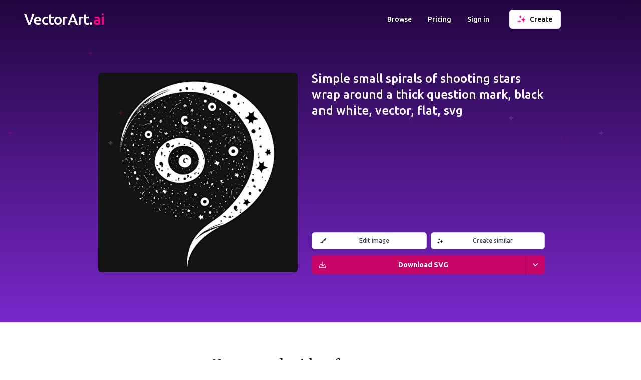

--- FILE ---
content_type: text/html; charset=utf-8
request_url: https://vectorart.ai/image/7dbc0b66-a7ff-44a7-8221-5ee0e39f7115/simple-small-spirals-of-shooting
body_size: 16737
content:
<!DOCTYPE html><html lang="en"><head><meta charSet="utf-8"/><meta name="viewport" content="width=device-width"/><title>VectorArt.ai - Generate vector images with AI</title><meta name="description" content="The largest AI generated vector image library and AI vector art generator. Browse and download unlimited SVG vector images, illustrations and clipart for free or create your own with AI."/><meta property="og:title" content="VectorArt.ai - Generate vector images with AI"/><meta property="og:description" content="The largest AI generated vector image library and AI vector art generator. Browse and download unlimited SVG vector images, illustrations and clipart for free or create your own with AI."/><meta property="og:image" content="https://vectorart.ai/og512.png"/><meta property="og:type" content="website"/><meta name="twitter:card" content="summary_large_image"/><meta name="twitter:title" content="VectorArt.ai - Generate vector images with AI"/><meta name="twitter:description" content="The largest AI generated vector image library and AI vector art generator. Browse and download unlimited SVG vector images, illustrations and clipart for free or create your own with AI."/><link rel="icon" href="/favicon.ico"/><link rel="canonical" href="https://vectorart.ai/image/7dbc0b66-a7ff-44a7-8221-5ee0e39f7115/simple%20small%20spirals%20of%20shooting%20stars%20wrap%20around%20a%20thick%20question%20mark,%20black%20and%20white,%20vector,%20f"/><link rel="preconnect" href="https://fonts.googleapis.com"/><link rel="preconnect" href="https://fonts.gstatic.com"/><script type="application/ld+json">
                    {
                        "@context": "http://schema.org/",
                        "@type": "Product",
                        "name": [
                            "VectorArt.ai",
                            "VectorArt",
                            "Vector Art AI"
                        ],
                        "image": [
                            "https://vectorart.ai/og512.png",
                            "https://vectorart.ai/og.png"
                        ],
                        "description": "The largest AI generated vector image library and AI vector art generator. Browse and download unlimited images for free or create your own with AI. SVGs and PNGs available for download. Prompt our specialized AI to generate a new unique image for your needs.",
                        "brand": {
                            "@type": "Thing",
                            "name": [
                                "VectorArt.ai",
                                "VectorArt",
                                "Vector Art AI"
                            ]
                        },
                        "offers": {
                            "@type": "Offer",
                            "price": "0",
                            "priceCurrency": "USD",
                            "availability": "http://schema.org/InStock",
                            "url": "https://vectorart.ai",
                            "seller": {
                                "@type": "Organization",
                                "name": "VectorArt.ai"
                            }
                        }
                    }
                </script><meta name="next-head-count" content="17"/><link rel="preconnect" href="https://fonts.gstatic.com" crossorigin /><link rel="preload" href="/_next/static/css/d00319af0692018b.css" as="style"/><link rel="stylesheet" href="/_next/static/css/d00319af0692018b.css" data-n-g=""/><link rel="preload" href="/_next/static/css/620f79f86eee788b.css" as="style"/><link rel="stylesheet" href="/_next/static/css/620f79f86eee788b.css" data-n-p=""/><noscript data-n-css=""></noscript><script defer="" nomodule="" src="/_next/static/chunks/polyfills-c67a75d1b6f99dc8.js"></script><script src="/_next/static/chunks/webpack-41a5825674cd27ba.js" defer=""></script><script src="/_next/static/chunks/framework-d0df36cbfd58ef64.js" defer=""></script><script src="/_next/static/chunks/main-125cf53c7aedd1d1.js" defer=""></script><script src="/_next/static/chunks/pages/_app-af0728e08060c1f7.js" defer=""></script><script src="/_next/static/chunks/29107295-9740d95f0acf69d0.js" defer=""></script><script src="/_next/static/chunks/1664-c4e4e981a86e95c7.js" defer=""></script><script src="/_next/static/chunks/7897-34c34b8e77d5b2f1.js" defer=""></script><script src="/_next/static/chunks/4522-6e6720b002da2c10.js" defer=""></script><script src="/_next/static/chunks/2713-e00959a515feb3ac.js" defer=""></script><script src="/_next/static/chunks/5675-305d2e8216cfaaf7.js" defer=""></script><script src="/_next/static/chunks/2093-0bfcff3b8638447c.js" defer=""></script><script src="/_next/static/chunks/617-d416a8894b818bdd.js" defer=""></script><script src="/_next/static/chunks/7967-cfa88218eb5c02c3.js" defer=""></script><script src="/_next/static/chunks/4238-6285f0155ff828cd.js" defer=""></script><script src="/_next/static/chunks/6140-9a8fe3e1ef333e69.js" defer=""></script><script src="/_next/static/chunks/3115-06cce45f1a1846ae.js" defer=""></script><script src="/_next/static/chunks/3319-62035b1b8f7f10a0.js" defer=""></script><script src="/_next/static/chunks/pages/image/%5B%5B...slug%5D%5D-d1b6b756e499743d.js" defer=""></script><script src="/_next/static/BNtJkaAUQ36sqkMgfKPMC/_buildManifest.js" defer=""></script><script src="/_next/static/BNtJkaAUQ36sqkMgfKPMC/_ssgManifest.js" defer=""></script><style data-href="https://fonts.googleapis.com/css2?family=Ubuntu:wght@200;300;400;500;700&display=swap">@font-face{font-family:'Ubuntu';font-style:normal;font-weight:300;font-display:swap;src:url(https://fonts.gstatic.com/l/font?kit=4iCv6KVjbNBYlgoC1CzTtA&skey=c70d0e00360563fb&v=v21) format('woff')}@font-face{font-family:'Ubuntu';font-style:normal;font-weight:400;font-display:swap;src:url(https://fonts.gstatic.com/l/font?kit=4iCs6KVjbNBYlgo6ew&skey=7e59fc036a1a8481&v=v21) format('woff')}@font-face{font-family:'Ubuntu';font-style:normal;font-weight:500;font-display:swap;src:url(https://fonts.gstatic.com/l/font?kit=4iCv6KVjbNBYlgoCjC3TtA&skey=d8a1e01f6daf5892&v=v21) format('woff')}@font-face{font-family:'Ubuntu';font-style:normal;font-weight:700;font-display:swap;src:url(https://fonts.gstatic.com/l/font?kit=4iCv6KVjbNBYlgoCxCvTtA&skey=403363908a1ded4d&v=v21) format('woff')}@font-face{font-family:'Ubuntu';font-style:normal;font-weight:300;font-display:swap;src:url(https://fonts.gstatic.com/s/ubuntu/v21/4iCv6KVjbNBYlgoC1CzjvWyNPYZvg7UI.woff2) format('woff2');unicode-range:U+0460-052F,U+1C80-1C8A,U+20B4,U+2DE0-2DFF,U+A640-A69F,U+FE2E-FE2F}@font-face{font-family:'Ubuntu';font-style:normal;font-weight:300;font-display:swap;src:url(https://fonts.gstatic.com/s/ubuntu/v21/4iCv6KVjbNBYlgoC1CzjtGyNPYZvg7UI.woff2) format('woff2');unicode-range:U+0301,U+0400-045F,U+0490-0491,U+04B0-04B1,U+2116}@font-face{font-family:'Ubuntu';font-style:normal;font-weight:300;font-display:swap;src:url(https://fonts.gstatic.com/s/ubuntu/v21/4iCv6KVjbNBYlgoC1CzjvGyNPYZvg7UI.woff2) format('woff2');unicode-range:U+1F00-1FFF}@font-face{font-family:'Ubuntu';font-style:normal;font-weight:300;font-display:swap;src:url(https://fonts.gstatic.com/s/ubuntu/v21/4iCv6KVjbNBYlgoC1Czjs2yNPYZvg7UI.woff2) format('woff2');unicode-range:U+0370-0377,U+037A-037F,U+0384-038A,U+038C,U+038E-03A1,U+03A3-03FF}@font-face{font-family:'Ubuntu';font-style:normal;font-weight:300;font-display:swap;src:url(https://fonts.gstatic.com/s/ubuntu/v21/4iCv6KVjbNBYlgoC1CzjvmyNPYZvg7UI.woff2) format('woff2');unicode-range:U+0100-02BA,U+02BD-02C5,U+02C7-02CC,U+02CE-02D7,U+02DD-02FF,U+0304,U+0308,U+0329,U+1D00-1DBF,U+1E00-1E9F,U+1EF2-1EFF,U+2020,U+20A0-20AB,U+20AD-20C0,U+2113,U+2C60-2C7F,U+A720-A7FF}@font-face{font-family:'Ubuntu';font-style:normal;font-weight:300;font-display:swap;src:url(https://fonts.gstatic.com/s/ubuntu/v21/4iCv6KVjbNBYlgoC1CzjsGyNPYZvgw.woff2) format('woff2');unicode-range:U+0000-00FF,U+0131,U+0152-0153,U+02BB-02BC,U+02C6,U+02DA,U+02DC,U+0304,U+0308,U+0329,U+2000-206F,U+20AC,U+2122,U+2191,U+2193,U+2212,U+2215,U+FEFF,U+FFFD}@font-face{font-family:'Ubuntu';font-style:normal;font-weight:400;font-display:swap;src:url(https://fonts.gstatic.com/s/ubuntu/v21/4iCs6KVjbNBYlgoKcg72nU6AF7xm.woff2) format('woff2');unicode-range:U+0460-052F,U+1C80-1C8A,U+20B4,U+2DE0-2DFF,U+A640-A69F,U+FE2E-FE2F}@font-face{font-family:'Ubuntu';font-style:normal;font-weight:400;font-display:swap;src:url(https://fonts.gstatic.com/s/ubuntu/v21/4iCs6KVjbNBYlgoKew72nU6AF7xm.woff2) format('woff2');unicode-range:U+0301,U+0400-045F,U+0490-0491,U+04B0-04B1,U+2116}@font-face{font-family:'Ubuntu';font-style:normal;font-weight:400;font-display:swap;src:url(https://fonts.gstatic.com/s/ubuntu/v21/4iCs6KVjbNBYlgoKcw72nU6AF7xm.woff2) format('woff2');unicode-range:U+1F00-1FFF}@font-face{font-family:'Ubuntu';font-style:normal;font-weight:400;font-display:swap;src:url(https://fonts.gstatic.com/s/ubuntu/v21/4iCs6KVjbNBYlgoKfA72nU6AF7xm.woff2) format('woff2');unicode-range:U+0370-0377,U+037A-037F,U+0384-038A,U+038C,U+038E-03A1,U+03A3-03FF}@font-face{font-family:'Ubuntu';font-style:normal;font-weight:400;font-display:swap;src:url(https://fonts.gstatic.com/s/ubuntu/v21/4iCs6KVjbNBYlgoKcQ72nU6AF7xm.woff2) format('woff2');unicode-range:U+0100-02BA,U+02BD-02C5,U+02C7-02CC,U+02CE-02D7,U+02DD-02FF,U+0304,U+0308,U+0329,U+1D00-1DBF,U+1E00-1E9F,U+1EF2-1EFF,U+2020,U+20A0-20AB,U+20AD-20C0,U+2113,U+2C60-2C7F,U+A720-A7FF}@font-face{font-family:'Ubuntu';font-style:normal;font-weight:400;font-display:swap;src:url(https://fonts.gstatic.com/s/ubuntu/v21/4iCs6KVjbNBYlgoKfw72nU6AFw.woff2) format('woff2');unicode-range:U+0000-00FF,U+0131,U+0152-0153,U+02BB-02BC,U+02C6,U+02DA,U+02DC,U+0304,U+0308,U+0329,U+2000-206F,U+20AC,U+2122,U+2191,U+2193,U+2212,U+2215,U+FEFF,U+FFFD}@font-face{font-family:'Ubuntu';font-style:normal;font-weight:500;font-display:swap;src:url(https://fonts.gstatic.com/s/ubuntu/v21/4iCv6KVjbNBYlgoCjC3jvWyNPYZvg7UI.woff2) format('woff2');unicode-range:U+0460-052F,U+1C80-1C8A,U+20B4,U+2DE0-2DFF,U+A640-A69F,U+FE2E-FE2F}@font-face{font-family:'Ubuntu';font-style:normal;font-weight:500;font-display:swap;src:url(https://fonts.gstatic.com/s/ubuntu/v21/4iCv6KVjbNBYlgoCjC3jtGyNPYZvg7UI.woff2) format('woff2');unicode-range:U+0301,U+0400-045F,U+0490-0491,U+04B0-04B1,U+2116}@font-face{font-family:'Ubuntu';font-style:normal;font-weight:500;font-display:swap;src:url(https://fonts.gstatic.com/s/ubuntu/v21/4iCv6KVjbNBYlgoCjC3jvGyNPYZvg7UI.woff2) format('woff2');unicode-range:U+1F00-1FFF}@font-face{font-family:'Ubuntu';font-style:normal;font-weight:500;font-display:swap;src:url(https://fonts.gstatic.com/s/ubuntu/v21/4iCv6KVjbNBYlgoCjC3js2yNPYZvg7UI.woff2) format('woff2');unicode-range:U+0370-0377,U+037A-037F,U+0384-038A,U+038C,U+038E-03A1,U+03A3-03FF}@font-face{font-family:'Ubuntu';font-style:normal;font-weight:500;font-display:swap;src:url(https://fonts.gstatic.com/s/ubuntu/v21/4iCv6KVjbNBYlgoCjC3jvmyNPYZvg7UI.woff2) format('woff2');unicode-range:U+0100-02BA,U+02BD-02C5,U+02C7-02CC,U+02CE-02D7,U+02DD-02FF,U+0304,U+0308,U+0329,U+1D00-1DBF,U+1E00-1E9F,U+1EF2-1EFF,U+2020,U+20A0-20AB,U+20AD-20C0,U+2113,U+2C60-2C7F,U+A720-A7FF}@font-face{font-family:'Ubuntu';font-style:normal;font-weight:500;font-display:swap;src:url(https://fonts.gstatic.com/s/ubuntu/v21/4iCv6KVjbNBYlgoCjC3jsGyNPYZvgw.woff2) format('woff2');unicode-range:U+0000-00FF,U+0131,U+0152-0153,U+02BB-02BC,U+02C6,U+02DA,U+02DC,U+0304,U+0308,U+0329,U+2000-206F,U+20AC,U+2122,U+2191,U+2193,U+2212,U+2215,U+FEFF,U+FFFD}@font-face{font-family:'Ubuntu';font-style:normal;font-weight:700;font-display:swap;src:url(https://fonts.gstatic.com/s/ubuntu/v21/4iCv6KVjbNBYlgoCxCvjvWyNPYZvg7UI.woff2) format('woff2');unicode-range:U+0460-052F,U+1C80-1C8A,U+20B4,U+2DE0-2DFF,U+A640-A69F,U+FE2E-FE2F}@font-face{font-family:'Ubuntu';font-style:normal;font-weight:700;font-display:swap;src:url(https://fonts.gstatic.com/s/ubuntu/v21/4iCv6KVjbNBYlgoCxCvjtGyNPYZvg7UI.woff2) format('woff2');unicode-range:U+0301,U+0400-045F,U+0490-0491,U+04B0-04B1,U+2116}@font-face{font-family:'Ubuntu';font-style:normal;font-weight:700;font-display:swap;src:url(https://fonts.gstatic.com/s/ubuntu/v21/4iCv6KVjbNBYlgoCxCvjvGyNPYZvg7UI.woff2) format('woff2');unicode-range:U+1F00-1FFF}@font-face{font-family:'Ubuntu';font-style:normal;font-weight:700;font-display:swap;src:url(https://fonts.gstatic.com/s/ubuntu/v21/4iCv6KVjbNBYlgoCxCvjs2yNPYZvg7UI.woff2) format('woff2');unicode-range:U+0370-0377,U+037A-037F,U+0384-038A,U+038C,U+038E-03A1,U+03A3-03FF}@font-face{font-family:'Ubuntu';font-style:normal;font-weight:700;font-display:swap;src:url(https://fonts.gstatic.com/s/ubuntu/v21/4iCv6KVjbNBYlgoCxCvjvmyNPYZvg7UI.woff2) format('woff2');unicode-range:U+0100-02BA,U+02BD-02C5,U+02C7-02CC,U+02CE-02D7,U+02DD-02FF,U+0304,U+0308,U+0329,U+1D00-1DBF,U+1E00-1E9F,U+1EF2-1EFF,U+2020,U+20A0-20AB,U+20AD-20C0,U+2113,U+2C60-2C7F,U+A720-A7FF}@font-face{font-family:'Ubuntu';font-style:normal;font-weight:700;font-display:swap;src:url(https://fonts.gstatic.com/s/ubuntu/v21/4iCv6KVjbNBYlgoCxCvjsGyNPYZvgw.woff2) format('woff2');unicode-range:U+0000-00FF,U+0131,U+0152-0153,U+02BB-02BC,U+02C6,U+02DA,U+02DC,U+0304,U+0308,U+0329,U+2000-206F,U+20AC,U+2122,U+2191,U+2193,U+2212,U+2215,U+FEFF,U+FFFD}</style></head><body><div id="__next"><script>!function(){try{var d=document.documentElement,c=d.classList;c.remove('light','dark');var e=localStorage.getItem('theme');if('system'===e||(!e&&true)){var t='(prefers-color-scheme: dark)',m=window.matchMedia(t);if(m.media!==t||m.matches){d.style.colorScheme = 'dark';c.add('dark')}else{d.style.colorScheme = 'light';c.add('light')}}else if(e){c.add(e|| '')}if(e==='light'||e==='dark')d.style.colorScheme=e}catch(e){}}()</script><div class="dark:bg-gray-900 overflow-hidden"><div class="overflow-hidden dark:overflow-visible relative bg-gradient-to-b from-primary-superdark to-primary dark:from-primary-superdark dark:to-gray-900 pb-8 border-b border-gray-200 dark:border-0 z-10"><div class="absolute w-full h-full opacity-20 pointer-events-none"><svg class="w-full h-full"><path d="M1023.8,488.4a8.6,8.6,0,0,0-1.6-.1h-.3c0-.3-.1-.6-.1-1.1-.1-.7-.3-2-1.5-2.2-.2,0-.6,1.4-.7,1.5a8.75,8.75,0,0,0-.2,1.6v.2c-.3,0-.7.1-1.1.1-.7.1-2.2.2-2.4,1.5,0,.2,1.5.6,1.6.6a12.25,12.25,0,0,0,1.9.2c0,.3.1.6.1.9.1.7.2,2.1,1.4,2.3.2,0,.6-1.4.7-1.5a9.91,9.91,0,0,0,.2-1.8,5.28,5.28,0,0,0,1.2-.1c.7-.1,2.1-.3,2.3-1.5C1025.4,489,1024,488.5,1023.8,488.4Z" transform="translate(600 -233)" style="fill:#FF0080" class="opacity-20"></path><path d="M1023.8,488.4a8.6,8.6,0,0,0-1.6-.1h-.3c0-.3-.1-.6-.1-1.1-.1-.7-.3-2-1.5-2.2-.2,0-.6,1.4-.7,1.5a8.75,8.75,0,0,0-.2,1.6v.2c-.3,0-.7.1-1.1.1-.7.1-2.2.2-2.4,1.5,0,.2,1.5.6,1.6.6a12.25,12.25,0,0,0,1.9.2c0,.3.1.6.1.9.1.7.2,2.1,1.4,2.3.2,0,.6-1.4.7-1.5a9.91,9.91,0,0,0,.2-1.8,5.28,5.28,0,0,0,1.2-.1c.7-.1,2.1-.3,2.3-1.5C1025.4,489,1024,488.5,1023.8,488.4Z" transform="translate(100 -213)" style="fill:#FF0080" class="opacity-50"></path><path d="M1023.8,488.4a8.6,8.6,0,0,0-1.6-.1h-.3c0-.3-.1-.6-.1-1.1-.1-.7-.3-2-1.5-2.2-.2,0-.6,1.4-.7,1.5a8.75,8.75,0,0,0-.2,1.6v.2c-.3,0-.7.1-1.1.1-.7.1-2.2.2-2.4,1.5,0,.2,1.5.6,1.6.6a12.25,12.25,0,0,0,1.9.2c0,.3.1.6.1.9.1.7.2,2.1,1.4,2.3.2,0,.6-1.4.7-1.5a9.91,9.91,0,0,0,.2-1.8,5.28,5.28,0,0,0,1.2-.1c.7-.1,2.1-.3,2.3-1.5C1025.4,489,1024,488.5,1023.8,488.4Z" transform="translate(-1000 -223)" style="fill:#FF0080"></path><path d="M1023.8,488.4a8.6,8.6,0,0,0-1.6-.1h-.3c0-.3-.1-.6-.1-1.1-.1-.7-.3-2-1.5-2.2-.2,0-.6,1.4-.7,1.5a8.75,8.75,0,0,0-.2,1.6v.2c-.3,0-.7.1-1.1.1-.7.1-2.2.2-2.4,1.5,0,.2,1.5.6,1.6.6a12.25,12.25,0,0,0,1.9.2c0,.3.1.6.1.9.1.7.2,2.1,1.4,2.3.2,0,.6-1.4.7-1.5a9.91,9.91,0,0,0,.2-1.8,5.28,5.28,0,0,0,1.2-.1c.7-.1,2.1-.3,2.3-1.5C1025.4,489,1024,488.5,1023.8,488.4Z" transform="translate(-800 -203)" style="fill:#ffffff"></path><path d="M1023.8,488.4a8.6,8.6,0,0,0-1.6-.1h-.3c0-.3-.1-.6-.1-1.1-.1-.7-.3-2-1.5-2.2-.2,0-.6,1.4-.7,1.5a8.75,8.75,0,0,0-.2,1.6v.2c-.3,0-.7.1-1.1.1-.7.1-2.2.2-2.4,1.5,0,.2,1.5.6,1.6.6a12.25,12.25,0,0,0,1.9.2c0,.3.1.6.1.9.1.7.2,2.1,1.4,2.3.2,0,.6-1.4.7-1.5a9.91,9.91,0,0,0,.2-1.8,5.28,5.28,0,0,0,1.2-.1c.7-.1,2.1-.3,2.3-1.5C1025.4,489,1024,488.5,1023.8,488.4Z" transform="translate(-200 -253)" style="fill:#ffffff" class="opacity-50"></path><path d="M1023.8,488.4a8.6,8.6,0,0,0-1.6-.1h-.3c0-.3-.1-.6-.1-1.1-.1-.7-.3-2-1.5-2.2-.2,0-.6,1.4-.7,1.5a8.75,8.75,0,0,0-.2,1.6v.2c-.3,0-.7.1-1.1.1-.7.1-2.2.2-2.4,1.5,0,.2,1.5.6,1.6.6a12.25,12.25,0,0,0,1.9.2c0,.3.1.6.1.9.1.7.2,2.1,1.4,2.3.2,0,.6-1.4.7-1.5a9.91,9.91,0,0,0,.2-1.8,5.28,5.28,0,0,0,1.2-.1c.7-.1,2.1-.3,2.3-1.5C1025.4,489,1024,488.5,1023.8,488.4Z" transform="translate(-650 -233)" style="fill:#ffffff"></path><path d="M1023.8,488.4a8.6,8.6,0,0,0-1.6-.1h-.3c0-.3-.1-.6-.1-1.1-.1-.7-.3-2-1.5-2.2-.2,0-.6,1.4-.7,1.5a8.75,8.75,0,0,0-.2,1.6v.2c-.3,0-.7.1-1.1.1-.7.1-2.2.2-2.4,1.5,0,.2,1.5.6,1.6.6a12.25,12.25,0,0,0,1.9.2c0,.3.1.6.1.9.1.7.2,2.1,1.4,2.3.2,0,.6-1.4.7-1.5a9.91,9.91,0,0,0,.2-1.8,5.28,5.28,0,0,0,1.2-.1c.7-.1,2.1-.3,2.3-1.5C1025.4,489,1024,488.5,1023.8,488.4Z" transform="translate(-0.01 -253)" style="fill:#ffffff"></path><path d="M1023.8,488.4a8.6,8.6,0,0,0-1.6-.1h-.3c0-.3-.1-.6-.1-1.1-.1-.7-.3-2-1.5-2.2-.2,0-.6,1.4-.7,1.5a8.75,8.75,0,0,0-.2,1.6v.2c-.3,0-.7.1-1.1.1-.7.1-2.2.2-2.4,1.5,0,.2,1.5.6,1.6.6a12.25,12.25,0,0,0,1.9.2c0,.3.1.6.1.9.1.7.2,2.1,1.4,2.3.2,0,.6-1.4.7-1.5a9.91,9.91,0,0,0,.2-1.8,5.28,5.28,0,0,0,1.2-.1c.7-.1,2.1-.3,2.3-1.5C1025.4,489,1024,488.5,1023.8,488.4Z" transform="translate(630 -213)" style="fill:#FF0080"></path><path d="M1023.8,488.4a8.6,8.6,0,0,0-1.6-.1h-.3c0-.3-.1-.6-.1-1.1-.1-.7-.3-2-1.5-2.2-.2,0-.6,1.4-.7,1.5a8.75,8.75,0,0,0-.2,1.6v.2c-.3,0-.7.1-1.1.1-.7.1-2.2.2-2.4,1.5,0,.2,1.5.6,1.6.6a12.25,12.25,0,0,0,1.9.2c0,.3.1.6.1.9.1.7.2,2.1,1.4,2.3.2,0,.6-1.4.7-1.5a9.91,9.91,0,0,0,.2-1.8,5.28,5.28,0,0,0,1.2-.1c.7-.1,2.1-.3,2.3-1.5C1025.4,489,1024,488.5,1023.8,488.4Z" transform="translate(180 -223)" style="fill:#ffffff" class="opacity-50"></path><path d="M1023.8,488.4a8.6,8.6,0,0,0-1.6-.1h-.3c0-.3-.1-.6-.1-1.1-.1-.7-.3-2-1.5-2.2-.2,0-.6,1.4-.7,1.5a8.75,8.75,0,0,0-.2,1.6v.2c-.3,0-.7.1-1.1.1-.7.1-2.2.2-2.4,1.5,0,.2,1.5.6,1.6.6a12.25,12.25,0,0,0,1.9.2c0,.3.1.6.1.9.1.7.2,2.1,1.4,2.3.2,0,.6-1.4.7-1.5a9.91,9.91,0,0,0,.2-1.8,5.28,5.28,0,0,0,1.2-.1c.7-.1,2.1-.3,2.3-1.5C1025.4,489,1024,488.5,1023.8,488.4Z" transform="translate(-1100 -203)" style="fill:#FF0080"></path><path d="M1023.8,488.4a8.6,8.6,0,0,0-1.6-.1h-.3c0-.3-.1-.6-.1-1.1-.1-.7-.3-2-1.5-2.2-.2,0-.6,1.4-.7,1.5a8.75,8.75,0,0,0-.2,1.6v.2c-.3,0-.7.1-1.1.1-.7.1-2.2.2-2.4,1.5,0,.2,1.5.6,1.6.6a12.25,12.25,0,0,0,1.9.2c0,.3.1.6.1.9.1.7.2,2.1,1.4,2.3.2,0,.6-1.4.7-1.5a9.91,9.91,0,0,0,.2-1.8,5.28,5.28,0,0,0,1.2-.1c.7-.1,2.1-.3,2.3-1.5C1025.4,489,1024,488.5,1023.8,488.4Z" transform="translate(-700 -103)" style="fill:#FF0080" class="opacity-50"></path><path d="M1023.8,488.4a8.6,8.6,0,0,0-1.6-.1h-.3c0-.3-.1-.6-.1-1.1-.1-.7-.3-2-1.5-2.2-.2,0-.6,1.4-.7,1.5a8.75,8.75,0,0,0-.2,1.6v.2c-.3,0-.7.1-1.1.1-.7.1-2.2.2-2.4,1.5,0,.2,1.5.6,1.6.6a12.25,12.25,0,0,0,1.9.2c0,.3.1.6.1.9.1.7.2,2.1,1.4,2.3.2,0,.6-1.4.7-1.5a9.91,9.91,0,0,0,.2-1.8,5.28,5.28,0,0,0,1.2-.1c.7-.1,2.1-.3,2.3-1.5C1025.4,489,1024,488.5,1023.8,488.4Z" transform="translate(-840 -383)" style="fill:#FF0080"></path><path d="M1023.8,488.4a8.6,8.6,0,0,0-1.6-.1h-.3c0-.3-.1-.6-.1-1.1-.1-.7-.3-2-1.5-2.2-.2,0-.6,1.4-.7,1.5a8.75,8.75,0,0,0-.2,1.6v.2c-.3,0-.7.1-1.1.1-.7.1-2.2.2-2.4,1.5,0,.2,1.5.6,1.6.6a12.25,12.25,0,0,0,1.9.2c0,.3.1.6.1.9.1.7.2,2.1,1.4,2.3.2,0,.6-1.4.7-1.5a9.91,9.91,0,0,0,.2-1.8,5.28,5.28,0,0,0,1.2-.1c.7-.1,2.1-.3,2.3-1.5C1025.4,489,1024,488.5,1023.8,488.4Z" transform="translate(-780 -263)" style="fill:#FF0080"></path><path d="M1023.8,488.4a8.6,8.6,0,0,0-1.6-.1h-.3c0-.3-.1-.6-.1-1.1-.1-.7-.3-2-1.5-2.2-.2,0-.6,1.4-.7,1.5a8.75,8.75,0,0,0-.2,1.6v.2c-.3,0-.7.1-1.1.1-.7.1-2.2.2-2.4,1.5,0,.2,1.5.6,1.6.6a12.25,12.25,0,0,0,1.9.2c0,.3.1.6.1.9.1.7.2,2.1,1.4,2.3.2,0,.6-1.4.7-1.5a9.91,9.91,0,0,0,.2-1.8,5.28,5.28,0,0,0,1.2-.1c.7-.1,2.1-.3,2.3-1.5C1025.4,489,1024,488.5,1023.8,488.4Z" transform="translate(-0.01 -253)" style="fill:#FF0080" class="opacity-50"></path><path d="M1023.8,488.4a8.6,8.6,0,0,0-1.6-.1h-.3c0-.3-.1-.6-.1-1.1-.1-.7-.3-2-1.5-2.2-.2,0-.6,1.4-.7,1.5a8.75,8.75,0,0,0-.2,1.6v.2c-.3,0-.7.1-1.1.1-.7.1-2.2.2-2.4,1.5,0,.2,1.5.6,1.6.6a12.25,12.25,0,0,0,1.9.2c0,.3.1.6.1.9.1.7.2,2.1,1.4,2.3.2,0,.6-1.4.7-1.5a9.91,9.91,0,0,0,.2-1.8,5.28,5.28,0,0,0,1.2-.1c.7-.1,2.1-.3,2.3-1.5C1025.4,489,1024,488.5,1023.8,488.4Z" transform="translate(-30 -599)" style="fill:#FF0080"></path></svg></div><div class=""><div class="container group mx-auto sm:px-6 lg:px-8 py-6 sm:py-0 mb-8 sm:mb-0 undefined"><div class="header flex flex-wrap items-center md:justify-between dark:text-gray-100py-5 sm:py-5"><div class="ml-4 min-w-0 flex-1 cursor-pointer"><div class="flex items-center"><a href="/"><h2 style="font-family:&#x27;Ubuntu&#x27;, sans-serif" class="text-2xl font-medium leading-7 text-gray-900 sm:truncate sm:text-3xl sm:tracking-tight text-center logo inline"><span class="text-white">VectorArt.</span><span class="text-secondary">ai</span></h2></a></div></div><div class="mr-8 hidden sm:flex items-center text-white group-[.secondary]:text-black dark:text-white dark:group-[.secondary]:text-white font-medium text-sm  my-header-links"><div class="hover:opacity-70 mr-8 last:mr-2"><a href="/browse">Browse</a></div><div class="hover:opacity-70 mr-8 last:mr-2"><a href="/pricing">Pricing</a></div><div class="hover:opacity-70 mr-8 last:mr-2"><a href="/login">Sign in</a></div></div><div class=" mr-4 lg:mr-16 xl:mr-32 items-center hidden sm:flex"><div class=""><form><button type="button" class="flex items-center inline-flex w-full justify-center rounded-md border px-4 py-2 text-base font-medium focus:outline-none sm:col-start-2 sm:text-sm 
                                            bg-white dark:bg-slate-900 text-black dark:text-white border-gray-200 dark:border-gray-700 hover:bg-gray-100 dark:hover:bg-slate-800"><span class="text-lg mr-2 sparkle w-4"><img width="16" height="16" alt="Create" src="/sparkle.svg"/></span><div>Create</div></button></form></div></div><div class="sm:hidden mr-4 -mb-1"><button class="text-white dark:text-gray-300 group-[.secondary]:text-black dark:group-[.secondary]:text-gray-300 focus:outline-none"><svg class="h-6 w-6" fill="none" viewBox="0 0 24 24" stroke="currentColor"><path stroke-linecap="round" stroke-linejoin="round" stroke-width="2" d="M4 6h16M4 12h16M4 18h16"></path></svg></button></div></div></div><div class="flex flex-col sm:flex-row mx-4 my-32 mb-8 sm:mb-16 sm:mx-8 lg:mx-32 xl:mx-48 2xl:mx-96 mt-8 sm:mt-16 text-2xl lg:text-2xl xl:text-5xl text-white font-semibold text-left"><div class="aspect-square rounded-md overflow-hidden m-3 sm:m-2 lg:m-1"><img class="list-image rounded-md object-cover w-full h-full" src="https://imagedelivery.net/xE-VtsYZUS2Y8MtLMcbXAg/44a782215ee0e39f7115/orig" srcSet="https://imagedelivery.net/xE-VtsYZUS2Y8MtLMcbXAg/44a782215ee0e39f7115/orig 276w, https://imagedelivery.net/xE-VtsYZUS2Y8MtLMcbXAg/44a782215ee0e39f7115/orig 384w, https://imagedelivery.net/xE-VtsYZUS2Y8MtLMcbXAg/44a782215ee0e39f7115/orig 512w" alt="simple small spirals of shooting stars wrap around a thick question mark, black and white, vector, flat, svg" style="min-height:128px;min-width:128px;max-width:1024px"/></div><div class="flex flex-col text-2xl font-medium sm:ml-6 text-white"><div class="flex-1">Simple small spirals of shooting stars wrap around a thick question mark, black and white, vector, flat, svg</div><div class="justify-end"><div class="mt-2 focus:outline-none flex"><a href="/edit/7dbc0b66-a7ff-44a7-8221-5ee0e39f7115" target="_blank" rel="noreferrer" class="focus:outline-none flex-1 mr-1"><button type="button" class="items-center inline-flex w-full ring-0 outline-none justify-center rounded-md border border-gray-300 bg-white pl-4 px-2 py-2 font-medium text-gray-700 shadow-sm hover:bg-gray-100 focus:outline-none sm:col-start-1 sm:mt-0 text-xs"><svg xmlns="http://www.w3.org/2000/svg" viewBox="0 0 24 24" fill="currentColor" aria-hidden="true" class="w-3 h-3"><path fill-rule="evenodd" d="M20.599 1.5c-.376 0-.743.111-1.055.32l-5.08 3.385a18.747 18.747 0 00-3.471 2.987 10.04 10.04 0 014.815 4.815 18.748 18.748 0 002.987-3.472l3.386-5.079A1.902 1.902 0 0020.599 1.5zm-8.3 14.025a18.76 18.76 0 001.896-1.207 8.026 8.026 0 00-4.513-4.513A18.75 18.75 0 008.475 11.7l-.278.5a5.26 5.26 0 013.601 3.602l.502-.278zM6.75 13.5A3.75 3.75 0 003 17.25a1.5 1.5 0 01-1.601 1.497.75.75 0 00-.7 1.123 5.25 5.25 0 009.8-2.62 3.75 3.75 0 00-3.75-3.75z" clip-rule="evenodd"></path></svg><div class="flex-1">Edit image</div></button></a><a href="/create?prompt=simple%20small%20spirals%20of%20shooting%20stars%20wrap%20around%20a%20thick%20question%20mark%2C%20black%20and%20white%2C%20vector%2C%20flat%2C%20svg" target="_blank" rel="noreferrer" class="focus:outline-none flex-1 ml-1"><button type="button" class="items-center inline-flex w-full ring-0 outline-none justify-center rounded-md border border-gray-300 bg-white pl-3 px-2 py-2 font-medium text-gray-700 shadow-sm hover:bg-gray-100 focus:outline-none sm:col-start-1 sm:mt-0 text-xs"><span class="text-lg mr-1 sparkle w-3"><img alt="Create similar" src="/sparkle-black.svg"/></span><div class="flex-1">Create similar</div></button></a></div><div class="w-full mt-6 sm:mt-3"><div class=" inline-flex shadow-sm w-full"><button type="button" class="border disabled:bg-gray-500 disabled:border-gray-500 border-secondary-dark hover:border-secondary-darkest w-full relative inline-flex justify-center items-center rounded-l-md bg-secondary-dark px-3 py-2 text-sm text-center font-semibold text-white hover:bg-secondary-darkest focus:z-10"><svg xmlns="http://www.w3.org/2000/svg" viewBox="0 0 20 20" fill="currentColor" aria-hidden="true" class="fill-white h-4 w-4"><path d="M10.75 2.75a.75.75 0 00-1.5 0v8.614L6.295 8.235a.75.75 0 10-1.09 1.03l4.25 4.5a.75.75 0 001.09 0l4.25-4.5a.75.75 0 00-1.09-1.03l-2.955 3.129V2.75z"></path><path d="M3.5 12.75a.75.75 0 00-1.5 0v2.5A2.75 2.75 0 004.75 18h10.5A2.75 2.75 0 0018 15.25v-2.5a.75.75 0 00-1.5 0v2.5c0 .69-.56 1.25-1.25 1.25H4.75c-.69 0-1.25-.56-1.25-1.25v-2.5z"></path></svg><div class="flex-1">Download SVG</div></button><div class="relative -ml-px block" data-headlessui-state=""><button class="border disabled:bg-gray-500 disabled:border-l-gray-600 disabled:border-gray-500 border-secondary-dark hover:border-secondary-darkest border-l-secondary-darkest relative inline-flex items-center rounded-r-md bg-secondary-dark px-2 py-2 text-white hover:bg-secondary-darkest focus:z-10 disabled:text-gray-300" id="headlessui-menu-button-:R1laj6:" type="button" aria-haspopup="true" aria-expanded="false" data-headlessui-state=""><span class="sr-only">Open options</span><svg xmlns="http://www.w3.org/2000/svg" viewBox="0 0 20 20" fill="currentColor" aria-hidden="true" class="h-5 w-5"><path fill-rule="evenodd" d="M5.23 7.21a.75.75 0 011.06.02L10 11.168l3.71-3.938a.75.75 0 111.08 1.04l-4.25 4.5a.75.75 0 01-1.08 0l-4.25-4.5a.75.75 0 01.02-1.06z" clip-rule="evenodd"></path></svg></button></div></div></div></div></div></div></div></div><div class="bg-ggray-100 dark:bg-gray-900 dark:text-gray-200"><div class=""><div class="border-b lg:px-32 bg-white dark:bg-gray-900 border-gray-200 dark:border-gray-700"><div class="dark:bg-transparent bg-white py-16"><div class="mx-auto max-w-7xl px-6 lg:px-8"><div class="mx-auto max-w-2xl lg:text-center"><h1 class="tracking-tight text-gray-900 dark:text-gray-100 sm:text-4xl font-serif text-2xl text-center font-light">Get started with a few easy steps</h1></div><div class="mx-auto mt-16 max-w-2xl sm:mt-12 lg:mt-20 lg:max-w-none"><dl class="grid max-w-xl grid-cols-1 gap-x-8 gap-y-16 lg:max-w-none lg:grid-cols-3"><div class="flex flex-col"><dt class="flex items-center gap-x-3 text-base font-semibold leading-7 text-gray-900 dark:text-gray-100"><div class="bg-primary text-white px-2 rounded-md">1<!-- -->.</div>Type a Prompt</dt><dd class="mt-4 flex flex-auto flex-col text-base leading-7 text-gray-600 dark:text-gray-300"><div class="mb-4 text-center lg:text-left"><span style="box-sizing:border-box;display:inline-block;overflow:hidden;width:initial;height:initial;background:none;opacity:1;border:0;margin:0;padding:0;position:relative;max-width:100%"><span style="box-sizing:border-box;display:block;width:initial;height:initial;background:none;opacity:1;border:0;margin:0;padding:0;max-width:100%"><img style="display:block;max-width:100%;width:initial;height:initial;background:none;opacity:1;border:0;margin:0;padding:0" alt="" aria-hidden="true" src="data:image/svg+xml,%3csvg%20xmlns=%27http://www.w3.org/2000/svg%27%20version=%271.1%27%20width=%27320%27%20height=%27172%27/%3e"/></span><img alt="Type a Prompt" src="[data-uri]" decoding="async" data-nimg="intrinsic" class="inline rounded-md border overflow-hidden" style="position:absolute;top:0;left:0;bottom:0;right:0;box-sizing:border-box;padding:0;border:none;margin:auto;display:block;width:0;height:0;min-width:100%;max-width:100%;min-height:100%;max-height:100%"/><noscript><img alt="Type a Prompt" srcSet="/_next/image?url=%2Fget-started-1.png&amp;w=384&amp;q=75 1x, /_next/image?url=%2Fget-started-1.png&amp;w=640&amp;q=75 2x" src="/_next/image?url=%2Fget-started-1.png&amp;w=640&amp;q=75" decoding="async" data-nimg="intrinsic" style="position:absolute;top:0;left:0;bottom:0;right:0;box-sizing:border-box;padding:0;border:none;margin:auto;display:block;width:0;height:0;min-width:100%;max-width:100%;min-height:100%;max-height:100%" class="inline rounded-md border overflow-hidden" loading="lazy"/></noscript></span></div><p class="flex-auto">Type in a description of your desired image. Enter as many details as you can to help the AI figure out what you want.</p></dd></div><div class="flex flex-col"><dt class="flex items-center gap-x-3 text-base font-semibold leading-7 text-gray-900 dark:text-gray-100"><div class="bg-primary text-white px-2 rounded-md">2<!-- -->.</div>Press Create</dt><dd class="mt-4 flex flex-auto flex-col text-base leading-7 text-gray-600 dark:text-gray-300"><div class="mb-4 text-center lg:text-left"><span style="box-sizing:border-box;display:inline-block;overflow:hidden;width:initial;height:initial;background:none;opacity:1;border:0;margin:0;padding:0;position:relative;max-width:100%"><span style="box-sizing:border-box;display:block;width:initial;height:initial;background:none;opacity:1;border:0;margin:0;padding:0;max-width:100%"><img style="display:block;max-width:100%;width:initial;height:initial;background:none;opacity:1;border:0;margin:0;padding:0" alt="" aria-hidden="true" src="data:image/svg+xml,%3csvg%20xmlns=%27http://www.w3.org/2000/svg%27%20version=%271.1%27%20width=%27320%27%20height=%27172%27/%3e"/></span><img alt="Press Create" src="[data-uri]" decoding="async" data-nimg="intrinsic" class="inline rounded-md border overflow-hidden" style="position:absolute;top:0;left:0;bottom:0;right:0;box-sizing:border-box;padding:0;border:none;margin:auto;display:block;width:0;height:0;min-width:100%;max-width:100%;min-height:100%;max-height:100%"/><noscript><img alt="Press Create" srcSet="/_next/image?url=%2Fget-started-2.png&amp;w=384&amp;q=75 1x, /_next/image?url=%2Fget-started-2.png&amp;w=640&amp;q=75 2x" src="/_next/image?url=%2Fget-started-2.png&amp;w=640&amp;q=75" decoding="async" data-nimg="intrinsic" style="position:absolute;top:0;left:0;bottom:0;right:0;box-sizing:border-box;padding:0;border:none;margin:auto;display:block;width:0;height:0;min-width:100%;max-width:100%;min-height:100%;max-height:100%" class="inline rounded-md border overflow-hidden" loading="lazy"/></noscript></span></div><p class="flex-auto">Watch our AI engine create your vector graphic. Hang in there, it takes a few seconds.</p></dd></div><div class="flex flex-col"><dt class="flex items-center gap-x-3 text-base font-semibold leading-7 text-gray-900 dark:text-gray-100"><div class="bg-primary text-white px-2 rounded-md">3<!-- -->.</div>Download</dt><dd class="mt-4 flex flex-auto flex-col text-base leading-7 text-gray-600 dark:text-gray-300"><div class="mb-4 text-center lg:text-left"><span style="box-sizing:border-box;display:inline-block;overflow:hidden;width:initial;height:initial;background:none;opacity:1;border:0;margin:0;padding:0;position:relative;max-width:100%"><span style="box-sizing:border-box;display:block;width:initial;height:initial;background:none;opacity:1;border:0;margin:0;padding:0;max-width:100%"><img style="display:block;max-width:100%;width:initial;height:initial;background:none;opacity:1;border:0;margin:0;padding:0" alt="" aria-hidden="true" src="data:image/svg+xml,%3csvg%20xmlns=%27http://www.w3.org/2000/svg%27%20version=%271.1%27%20width=%27320%27%20height=%27172%27/%3e"/></span><img alt="Download" src="[data-uri]" decoding="async" data-nimg="intrinsic" class="inline rounded-md border overflow-hidden" style="position:absolute;top:0;left:0;bottom:0;right:0;box-sizing:border-box;padding:0;border:none;margin:auto;display:block;width:0;height:0;min-width:100%;max-width:100%;min-height:100%;max-height:100%"/><noscript><img alt="Download" srcSet="/_next/image?url=%2Fget-started-3.png&amp;w=384&amp;q=75 1x, /_next/image?url=%2Fget-started-3.png&amp;w=640&amp;q=75 2x" src="/_next/image?url=%2Fget-started-3.png&amp;w=640&amp;q=75" decoding="async" data-nimg="intrinsic" style="position:absolute;top:0;left:0;bottom:0;right:0;box-sizing:border-box;padding:0;border:none;margin:auto;display:block;width:0;height:0;min-width:100%;max-width:100%;min-height:100%;max-height:100%" class="inline rounded-md border overflow-hidden" loading="lazy"/></noscript></span></div><p class="flex-auto">Download the image to your local disk. Your SVG file can be scaled to any size and still look amazing!</p></dd></div></dl></div><div class="mx-auto mt-16 max-w-2xl lg:max-w-none text-center"><button type="button" class="items-center inline-flex justify-center rounded-xl px-4 py-3 text-base font-medium focus:outline-none sm:col-start-2 sm:text-sm from-primary-dark border-0 to-secondary-dark bg-gradient-to-br text-white hover:bg-blue-700 hover:bg-gradient-to-bl"><span class="text-lg mr-2 sparkle w-4"><img width="16" height="16" alt="Create" src="/sparkle-white.svg"/></span><div>Get Started for Free</div></button></div></div></div></div><div class="lg:px-32 pb-12 pt-12 border-b border-gray-200 dark:border-gray-700 flex flex-col justify-center bg-white dark:bg-gray-800"><div class="w-full p-4 h-full -mt-8 sm:mt-0 mb-6 sm:mb-8 flex flex-col items-center justify-center"><h1 class="tracking-tight text-gray-900 dark:text-gray-100 sm:text-4xl font-serif text-2xl text-center font-light">Beautiful vector art with ease</h1><div class="rounded-md sm:overflow-hidden sm:h-96 shadow sm:shadow-lg mt-12"><video loop="" muted="" playsinline="" class="w-full h-full rounded-xl sm:overflow-hidden"><source src="/videos/intro-720p.mp4" type="video/mp4"/></video></div></div><div class="flex flex-wrap self-center flex-col sm:flex-row"><div class="dark:text-white mr-6 sm:mr-10 lg:mr-12 font-medium">VectorArt Features</div><div class="ml-6 sm:ml-10 lg:ml-12 mt-3 sm:mt-0 text-sm"><ol><li class="mb-2 flex items-start"><svg xmlns="http://www.w3.org/2000/svg" viewBox="0 0 20 20" fill="currentColor" aria-hidden="true" class="w-5 mr-2 fill-secondary"><path fill-rule="evenodd" d="M16.704 4.153a.75.75 0 01.143 1.052l-8 10.5a.75.75 0 01-1.127.075l-4.5-4.5a.75.75 0 011.06-1.06l3.894 3.893 7.48-9.817a.75.75 0 011.05-.143z" clip-rule="evenodd"></path></svg><div>Create Custom SVG Images</div></li><li class="mb-2 flex items-start"><svg xmlns="http://www.w3.org/2000/svg" viewBox="0 0 20 20" fill="currentColor" aria-hidden="true" class="w-5 mr-2 fill-secondary"><path fill-rule="evenodd" d="M16.704 4.153a.75.75 0 01.143 1.052l-8 10.5a.75.75 0 01-1.127.075l-4.5-4.5a.75.75 0 011.06-1.06l3.894 3.893 7.48-9.817a.75.75 0 011.05-.143z" clip-rule="evenodd"></path></svg><div>Write Text-to-Image Prompts</div></li><li class="mb-2 flex items-start"><svg xmlns="http://www.w3.org/2000/svg" viewBox="0 0 20 20" fill="currentColor" aria-hidden="true" class="w-5 mr-2 fill-secondary"><path fill-rule="evenodd" d="M16.704 4.153a.75.75 0 01.143 1.052l-8 10.5a.75.75 0 01-1.127.075l-4.5-4.5a.75.75 0 011.06-1.06l3.894 3.893 7.48-9.817a.75.75 0 011.05-.143z" clip-rule="evenodd"></path></svg><div>Draw Sketch-to-Image Prompts</div></li><li class="mb-2 flex items-start"><svg xmlns="http://www.w3.org/2000/svg" viewBox="0 0 20 20" fill="currentColor" aria-hidden="true" class="w-5 mr-2 fill-secondary"><path fill-rule="evenodd" d="M16.704 4.153a.75.75 0 01.143 1.052l-8 10.5a.75.75 0 01-1.127.075l-4.5-4.5a.75.75 0 011.06-1.06l3.894 3.893 7.48-9.817a.75.75 0 011.05-.143z" clip-rule="evenodd"></path></svg><div>Explore Illustration Styles</div></li></ol></div><div class="ml-6 sm:ml-10 lg:ml-12 mt-3 sm:mt-0 text-sm"><ol><li class="mb-2 flex items-start"><svg xmlns="http://www.w3.org/2000/svg" viewBox="0 0 20 20" fill="currentColor" aria-hidden="true" class="w-5 mr-2 fill-secondary"><path fill-rule="evenodd" d="M16.704 4.153a.75.75 0 01.143 1.052l-8 10.5a.75.75 0 01-1.127.075l-4.5-4.5a.75.75 0 011.06-1.06l3.894 3.893 7.48-9.817a.75.75 0 011.05-.143z" clip-rule="evenodd"></path></svg><div>Royalty-Free Usage</div></li><li class="mb-2 flex items-start"><svg xmlns="http://www.w3.org/2000/svg" viewBox="0 0 20 20" fill="currentColor" aria-hidden="true" class="w-5 mr-2 fill-secondary"><path fill-rule="evenodd" d="M16.704 4.153a.75.75 0 01.143 1.052l-8 10.5a.75.75 0 01-1.127.075l-4.5-4.5a.75.75 0 011.06-1.06l3.894 3.893 7.48-9.817a.75.75 0 011.05-.143z" clip-rule="evenodd"></path></svg><div>Inspirational Free Image Gallery</div></li><li class="mb-2 flex items-start"><svg xmlns="http://www.w3.org/2000/svg" viewBox="0 0 20 20" fill="currentColor" aria-hidden="true" class="w-5 mr-2 fill-secondary"><path fill-rule="evenodd" d="M16.704 4.153a.75.75 0 01.143 1.052l-8 10.5a.75.75 0 01-1.127.075l-4.5-4.5a.75.75 0 011.06-1.06l3.894 3.893 7.48-9.817a.75.75 0 011.05-.143z" clip-rule="evenodd"></path></svg><div>Try for Free / Monthly Subscription</div></li><li class="mb-2 flex items-start"><svg xmlns="http://www.w3.org/2000/svg" viewBox="0 0 20 20" fill="currentColor" aria-hidden="true" class="w-5 mr-2 fill-secondary"><path fill-rule="evenodd" d="M16.704 4.153a.75.75 0 01.143 1.052l-8 10.5a.75.75 0 01-1.127.075l-4.5-4.5a.75.75 0 011.06-1.06l3.894 3.893 7.48-9.817a.75.75 0 011.05-.143z" clip-rule="evenodd"></path></svg><div>Cancel Anytime</div></li></ol></div></div></div><div class="lg:px32 pt-12"><h2 class="font-serif cursor-pointer text-2xl text-center font-light sm:mx-20 py-4 lg:mx-16 xl:mx-32 lg:text-4xl text-gray-900 dark:text-gray-100 no-underline"><a href="/collection">Free Illustration Sets</a></h2><h3 class="text-center sm:mx-20 text-gray-500 dark:text-gray-400 text-sm pb-8 mx-4">AI-generated illustration sets for your website, business or app. Download them as SVGs or PNGs or create your own.</h3><div id="scrollableDiv" class="w-full h-full flex flex-col items-center justify-center"><div class="flex items-center justify-center flex-wrap"><a href="/collection/flat-circles"><div class="w-64 mx-3 mb-6 hover:bg-white dark:hover:bg-gray-800 dark:bg-gray-900 hover:shadow-md group hover:border p-4 transition-all rounded-lg hover:border-gray-300 hover:shadow-gray-300 dark:hover:shadow-gray-700 dark:border-0 dark:hover:border-0 dark:hover:shadow-none dark:text-white"><div class="grid grid-cols-2 grid-rows-2 rounded-md overflow-hidden"><img src="https://imagedelivery.net/xE-VtsYZUS2Y8MtLMcbXAg/408d869614958a5b65b1/xxs" alt="Flat Circles"/><img src="https://imagedelivery.net/xE-VtsYZUS2Y8MtLMcbXAg/433b920155f6e88b7991/xxs" alt="Flat Circles"/><img src="https://imagedelivery.net/xE-VtsYZUS2Y8MtLMcbXAg/4f0ba1ea32191324d060/xxs" alt="Flat Circles"/><img src="https://imagedelivery.net/xE-VtsYZUS2Y8MtLMcbXAg/458fb1adf7f53d909e81/xxs" alt="Flat Circles"/></div><div class="text-center font-medium text-gray-700 dark:text-gray-200 text-lg mt-4 group-hover:text-black dark:group-hover:text-white group-hover:underline decoration-secondary-dark underline-offset-4">Flat Circles<span class="text-xs ml-2 p-1 px-2 rounded-lg bg-gray-100 dark:bg-black hover:no-underline no-underline font-medium text-blue-500 dark:text-blue-400">New</span></div></div></a><a href="/collection/olden-vibes"><div class="w-64 mx-3 mb-6 hover:bg-white dark:hover:bg-gray-800 dark:bg-gray-900 hover:shadow-md group hover:border p-4 transition-all rounded-lg hover:border-gray-300 hover:shadow-gray-300 dark:hover:shadow-gray-700 dark:border-0 dark:hover:border-0 dark:hover:shadow-none dark:text-white"><div class="grid grid-cols-2 grid-rows-2 rounded-md overflow-hidden"><img src="https://imagedelivery.net/xE-VtsYZUS2Y8MtLMcbXAg/46ea875703f94a097712/xxs" alt="Olden Vibes"/><img src="https://imagedelivery.net/xE-VtsYZUS2Y8MtLMcbXAg/4694a77a93fa598e4015/xxs" alt="Olden Vibes"/><img src="https://imagedelivery.net/xE-VtsYZUS2Y8MtLMcbXAg/42ec86961eb1327fc7f3/xxs" alt="Olden Vibes"/><img src="https://imagedelivery.net/xE-VtsYZUS2Y8MtLMcbXAg/44eaa5cf85dba5da1587/xxs" alt="Olden Vibes"/></div><div class="text-center font-medium text-gray-700 dark:text-gray-200 text-lg mt-4 group-hover:text-black dark:group-hover:text-white group-hover:underline decoration-secondary-dark underline-offset-4">Olden Vibes<span class="text-xs ml-2 p-1 px-2 rounded-lg bg-gray-100 dark:bg-black hover:no-underline no-underline font-medium text-blue-500 dark:text-blue-400">New</span></div></div></a><a href="/collection/soft-blobs"><div class="w-64 mx-3 mb-6 hover:bg-white dark:hover:bg-gray-800 dark:bg-gray-900 hover:shadow-md group hover:border p-4 transition-all rounded-lg hover:border-gray-300 hover:shadow-gray-300 dark:hover:shadow-gray-700 dark:border-0 dark:hover:border-0 dark:hover:shadow-none dark:text-white"><div class="grid grid-cols-2 grid-rows-2 rounded-md overflow-hidden"><img src="https://imagedelivery.net/xE-VtsYZUS2Y8MtLMcbXAg/4ed8b6dcaf5f53e0d311/xxs" alt="Soft Blobs"/><img src="https://imagedelivery.net/xE-VtsYZUS2Y8MtLMcbXAg/4d3cb281a2df8851ebe6/xxs" alt="Soft Blobs"/><img src="https://imagedelivery.net/xE-VtsYZUS2Y8MtLMcbXAg/4077887cf5f48be07a2d/xxs" alt="Soft Blobs"/><img src="https://imagedelivery.net/xE-VtsYZUS2Y8MtLMcbXAg/40f888a59f8fbcbab5cb/xxs" alt="Soft Blobs"/></div><div class="text-center font-medium text-gray-700 dark:text-gray-200 text-lg mt-4 group-hover:text-black dark:group-hover:text-white group-hover:underline decoration-secondary-dark underline-offset-4">Soft Blobs</div></div></a></div><div class="flex items-center justify-center flex-wrap"><a href="/collection/raw-forms"><div class="w-64 mx-3 mb-6 hover:bg-white dark:hover:bg-gray-800 dark:bg-gray-900 hover:shadow-md group hover:border p-4 transition-all rounded-lg hover:border-gray-300 hover:shadow-gray-300 dark:hover:shadow-gray-700 dark:border-0 dark:hover:border-0 dark:hover:shadow-none dark:text-white"><div class="grid grid-cols-2 grid-rows-2 rounded-md overflow-hidden"><img src="https://imagedelivery.net/xE-VtsYZUS2Y8MtLMcbXAg/4f68b15c5859b6cdaadb/xxs" alt="Raw Forms"/><img src="https://imagedelivery.net/xE-VtsYZUS2Y8MtLMcbXAg/4e729450ba096b08fee7/xxs" alt="Raw Forms"/><img src="https://imagedelivery.net/xE-VtsYZUS2Y8MtLMcbXAg/4168907bda03109b89ae/xxs" alt="Raw Forms"/><img src="https://imagedelivery.net/xE-VtsYZUS2Y8MtLMcbXAg/4d568a7401fa82d97aef/xxs" alt="Raw Forms"/></div><div class="text-center font-medium text-gray-700 dark:text-gray-200 text-lg mt-4 group-hover:text-black dark:group-hover:text-white group-hover:underline decoration-secondary-dark underline-offset-4">Raw Forms</div></div></a><a href="/collection/playful-strokes"><div class="w-64 mx-3 mb-6 hover:bg-white dark:hover:bg-gray-800 dark:bg-gray-900 hover:shadow-md group hover:border p-4 transition-all rounded-lg hover:border-gray-300 hover:shadow-gray-300 dark:hover:shadow-gray-700 dark:border-0 dark:hover:border-0 dark:hover:shadow-none dark:text-white"><div class="grid grid-cols-2 grid-rows-2 rounded-md overflow-hidden"><img src="https://imagedelivery.net/xE-VtsYZUS2Y8MtLMcbXAg/4f5a9e26c0309ae4f215/xxs" alt="Playful Strokes"/><img src="https://imagedelivery.net/xE-VtsYZUS2Y8MtLMcbXAg/48b281b7efbe609bd5f0/xxs" alt="Playful Strokes"/><img src="https://imagedelivery.net/xE-VtsYZUS2Y8MtLMcbXAg/4a55a930da3504798492/xxs" alt="Playful Strokes"/><img src="https://imagedelivery.net/xE-VtsYZUS2Y8MtLMcbXAg/451a9a83436d210f43e0/xxs" alt="Playful Strokes"/></div><div class="text-center font-medium text-gray-700 dark:text-gray-200 text-lg mt-4 group-hover:text-black dark:group-hover:text-white group-hover:underline decoration-secondary-dark underline-offset-4">Playful Strokes</div></div></a><a href="/collection/warm-endeavors"><div class="w-64 mx-3 mb-6 hover:bg-white dark:hover:bg-gray-800 dark:bg-gray-900 hover:shadow-md group hover:border p-4 transition-all rounded-lg hover:border-gray-300 hover:shadow-gray-300 dark:hover:shadow-gray-700 dark:border-0 dark:hover:border-0 dark:hover:shadow-none dark:text-white"><div class="grid grid-cols-2 grid-rows-2 rounded-md overflow-hidden"><img src="https://imagedelivery.net/xE-VtsYZUS2Y8MtLMcbXAg/400fa889832b5634005f/xxs" alt="Warm Endeavors"/><img src="https://imagedelivery.net/xE-VtsYZUS2Y8MtLMcbXAg/438fb0e059a12d2676b9/xxs" alt="Warm Endeavors"/><img src="https://imagedelivery.net/xE-VtsYZUS2Y8MtLMcbXAg/46bd928f73fe8dc2db39/xxs" alt="Warm Endeavors"/><img src="https://imagedelivery.net/xE-VtsYZUS2Y8MtLMcbXAg/4369940169d03da83afd/xxs" alt="Warm Endeavors"/></div><div class="text-center font-medium text-gray-700 dark:text-gray-200 text-lg mt-4 group-hover:text-black dark:group-hover:text-white group-hover:underline decoration-secondary-dark underline-offset-4">Warm Endeavors</div></div></a></div><div class="flex items-center justify-center flex-wrap"><a href="/collection/cyan-essence"><div class="w-64 mx-3 mb-6 hover:bg-white dark:hover:bg-gray-800 dark:bg-gray-900 hover:shadow-md group hover:border p-4 transition-all rounded-lg hover:border-gray-300 hover:shadow-gray-300 dark:hover:shadow-gray-700 dark:border-0 dark:hover:border-0 dark:hover:shadow-none dark:text-white"><div class="grid grid-cols-2 grid-rows-2 rounded-md overflow-hidden"><img src="https://imagedelivery.net/xE-VtsYZUS2Y8MtLMcbXAg/4a47ba6b0f32f05b8b34/xxs" alt="Cyan Essence"/><img src="https://imagedelivery.net/xE-VtsYZUS2Y8MtLMcbXAg/40aa9f4023c4d49794d7/xxs" alt="Cyan Essence"/><img src="https://imagedelivery.net/xE-VtsYZUS2Y8MtLMcbXAg/4463b7ab53b1e322fd9c/xxs" alt="Cyan Essence"/><img src="https://imagedelivery.net/xE-VtsYZUS2Y8MtLMcbXAg/4b16a6a53411cd95be69/xxs" alt="Cyan Essence"/></div><div class="text-center font-medium text-gray-700 dark:text-gray-200 text-lg mt-4 group-hover:text-black dark:group-hover:text-white group-hover:underline decoration-secondary-dark underline-offset-4">Cyan Essence</div></div></a><a href="/collection/stochastic-splash"><div class="w-64 mx-3 mb-6 hover:bg-white dark:hover:bg-gray-800 dark:bg-gray-900 hover:shadow-md group hover:border p-4 transition-all rounded-lg hover:border-gray-300 hover:shadow-gray-300 dark:hover:shadow-gray-700 dark:border-0 dark:hover:border-0 dark:hover:shadow-none dark:text-white"><div class="grid grid-cols-2 grid-rows-2 rounded-md overflow-hidden"><img src="https://imagedelivery.net/xE-VtsYZUS2Y8MtLMcbXAg/430a98f0e8a0d8a19f9a/xxs" alt="Stochastic Splash"/><img src="https://imagedelivery.net/xE-VtsYZUS2Y8MtLMcbXAg/4c3fa5d1eecfcafca9bc/xxs" alt="Stochastic Splash"/><img src="https://imagedelivery.net/xE-VtsYZUS2Y8MtLMcbXAg/4d0daab197533da468c8/xxs" alt="Stochastic Splash"/><img src="https://imagedelivery.net/xE-VtsYZUS2Y8MtLMcbXAg/4d8885cafdaf1ef5b487/xxs" alt="Stochastic Splash"/></div><div class="text-center font-medium text-gray-700 dark:text-gray-200 text-lg mt-4 group-hover:text-black dark:group-hover:text-white group-hover:underline decoration-secondary-dark underline-offset-4">Stochastic Splash</div></div></a><a href="/collection/geometric-grace"><div class="w-64 mx-3 mb-6 hover:bg-white dark:hover:bg-gray-800 dark:bg-gray-900 hover:shadow-md group hover:border p-4 transition-all rounded-lg hover:border-gray-300 hover:shadow-gray-300 dark:hover:shadow-gray-700 dark:border-0 dark:hover:border-0 dark:hover:shadow-none dark:text-white"><div class="grid grid-cols-2 grid-rows-2 rounded-md overflow-hidden"><img src="https://imagedelivery.net/xE-VtsYZUS2Y8MtLMcbXAg/Vw2tcnJWrvMZuLDVz-1D9wiap9kKs0BQ/xxs" alt="Geometric Grace"/><img src="https://imagedelivery.net/xE-VtsYZUS2Y8MtLMcbXAg/z73tACeYUbPTMN6WzEgNJzGCgz6d_smb/xxs" alt="Geometric Grace"/><img src="https://imagedelivery.net/xE-VtsYZUS2Y8MtLMcbXAg/ieT9RYdQBs2494HDkL6NvHjR7AuwH1-Y/xxs" alt="Geometric Grace"/><img src="https://imagedelivery.net/xE-VtsYZUS2Y8MtLMcbXAg/8CdDitBbxPW1gAE34R-m7E7Iz-_GPa95/xxs" alt="Geometric Grace"/></div><div class="text-center font-medium text-gray-700 dark:text-gray-200 text-lg mt-4 group-hover:text-black dark:group-hover:text-white group-hover:underline decoration-secondary-dark underline-offset-4">Geometric Grace</div></div></a></div></div></div><div class="lg:px-32 text-center pb-12 mt-6"><button type="button" class="items-center font-bold bg-white dark:bg-gray-700 dark:border-0 dark:hover:bg-gray-800 disabled:bg-gray-500 inline-flex justify-center rounded-md border px-4 py-2 text-base text-black focus:outline-none sm:col-start-2 sm:text-sm shadow-md shadow-gray-100 dark:shadow-none hover:bg-gray-200 dark:text-white"><div>All illustration sets  📚</div></button></div><div class="lg:px-32 2xl:px-72 bg-white dark:bg-gray-800 border-b border-t dark:border-gray-700"><div class="text-center pt-12"><h2 class="font-serif cursor-pointer text-2xl text-center font-light sm:mx-20 py-4 lg:pb-8 lg:mx-16 xl:mx-32 lg:text-4xl text-gray-900 dark:text-gray-100 no-underline">Browse Free Library</h2></div><div class="md:flex md:items-center mt-8 sm:my-8 justify-center sm:mx-8"><div class="flex-1 mx-3 sm:mx-8 md:mx-32 lg:mx-64"><form class="flex-1"><label class="mb-2 text-sm font-medium text-gray-900 sr-only">Search</label><div class="relative"><div class="flex absolute inset-y-0 left-0 items-center pl-3 pointer-events-none"><svg aria-hidden="true" class="w-5 h-5 text-gray-500" fill="none" stroke="currentColor" viewBox="0 0 24 24" xmlns="http://www.w3.org/2000/svg"><path stroke-linecap="round" stroke-linejoin="round" stroke-width="2" d="M21 21l-6-6m2-5a7 7 0 11-14 0 7 7 0 0114 0z"></path></svg></div><input type="search" autoComplete="off" id="default-search" class="block p-4 pl-10 w-full text-sm text-gray-900 bg-gray-50 dark:bg-gray-900 rounded-md border border-gray-300 dark:border-gray-700 outline-none dark:text-gray-100" placeholder="Search for an image" required=""/><button type="submit" class="text-white absolute right-2.5 bottom-2.5 from-secondary-dark to-secondary hover:from-secondary-darkest hover:to-secondary-dark bg-gradient-to-br focus:ring-4 focus:outline-none focus:ring-blue-300 font-medium rounded-lg text-sm px-4 py-2">Search</button></div></form><div class="mt-1 text-xs"></div></div></div><div class="w-full "><div><div id="scrollableDiv" class="items-center justify-center w-full h-full flex flex-wrap group"><div class="aspect-square rounded-md overflow-hidden bg-gray-100 group-[.secondary]:bg-white  hover:opacity-75 cursor-pointer dark:bg-gray-900 dark:group-[.secondary]:bg-gray-900  w-1/3 sm:w-1/4 md:w-1/5  m-3 sm:m-2 lg:m-4"><a href="/browse/19a80f32-e762-4a07-afe1-590450806891/simple-birthday-cake-vector-game"><img class="bg-gray-50 dark:bg-gray-900 list-image rounded-md object-cover w-full h-full" src="https://imagedelivery.net/xE-VtsYZUS2Y8MtLMcbXAg/4a07afe1590450806891/sm" srcSet="https://imagedelivery.net/xE-VtsYZUS2Y8MtLMcbXAg/4a07afe1590450806891/xxs 276w, https://imagedelivery.net/xE-VtsYZUS2Y8MtLMcbXAg/4a07afe1590450806891/xs 384w, https://imagedelivery.net/xE-VtsYZUS2Y8MtLMcbXAg/4a07afe1590450806891/sm 512w" alt="simple birthday cake, vector, game art, white background" loading="lazy" style="min-height:200px;min-width:200px"/><span class="hidden">simple birthday cake, vector, game art, white background</span></a></div><div class="aspect-square rounded-md overflow-hidden bg-gray-100 group-[.secondary]:bg-white  hover:opacity-75 cursor-pointer dark:bg-gray-900 dark:group-[.secondary]:bg-gray-900  w-1/3 sm:w-1/4 md:w-1/5  m-3 sm:m-2 lg:m-4"><a href="/browse/19a8829a-aacd-4c07-8a23-0d6ec5f3c433/minimalistic-pop-art-iconic-logo"><img class="bg-gray-50 dark:bg-gray-900 list-image rounded-md object-cover w-full h-full" src="https://imagedelivery.net/xE-VtsYZUS2Y8MtLMcbXAg/4c078a230d6ec5f3c433/sm" srcSet="https://imagedelivery.net/xE-VtsYZUS2Y8MtLMcbXAg/4c078a230d6ec5f3c433/xxs 276w, https://imagedelivery.net/xE-VtsYZUS2Y8MtLMcbXAg/4c078a230d6ec5f3c433/xs 384w, https://imagedelivery.net/xE-VtsYZUS2Y8MtLMcbXAg/4c078a230d6ec5f3c433/sm 512w" alt="minimalistic pop art iconic logo of grinning wizard wearing headphones, black vector, on white background" loading="lazy" style="min-height:200px;min-width:200px"/><span class="hidden">minimalistic pop art iconic logo of grinning wizard wearing headphones, black vector, on white background</span></a></div><div class="aspect-square rounded-md overflow-hidden bg-gray-100 group-[.secondary]:bg-white  hover:opacity-75 cursor-pointer dark:bg-gray-900 dark:group-[.secondary]:bg-gray-900  w-1/3 sm:w-1/4 md:w-1/5  m-3 sm:m-2 lg:m-4"><a href="/browse/19af9346-c5a7-49d0-989b-71fc745144b8/starry-space-sky-with-vector"><img class="bg-gray-50 dark:bg-gray-900 list-image rounded-md object-cover w-full h-full" src="https://imagedelivery.net/xE-VtsYZUS2Y8MtLMcbXAg/49d0989b71fc745144b8/sm" srcSet="https://imagedelivery.net/xE-VtsYZUS2Y8MtLMcbXAg/49d0989b71fc745144b8/xxs 276w, https://imagedelivery.net/xE-VtsYZUS2Y8MtLMcbXAg/49d0989b71fc745144b8/xs 384w, https://imagedelivery.net/xE-VtsYZUS2Y8MtLMcbXAg/49d0989b71fc745144b8/sm 512w" alt="starry space sky, with vector image rockets flying through space, background design, HD," loading="lazy" style="min-height:200px;min-width:200px"/><span class="hidden">starry space sky, with vector image rockets flying through space, background design, HD,</span></a></div><div class="aspect-square rounded-md overflow-hidden bg-gray-100 group-[.secondary]:bg-white  hover:opacity-75 cursor-pointer dark:bg-gray-900 dark:group-[.secondary]:bg-gray-900  w-1/3 sm:w-1/4 md:w-1/5  m-3 sm:m-2 lg:m-4"><a href="/browse/19b0f73c-8db9-403b-97de-1306177148a3/make-logo-with-font-%22teenops%22"><img class="bg-gray-50 dark:bg-gray-900 list-image rounded-md object-cover w-full h-full" src="https://imagedelivery.net/xE-VtsYZUS2Y8MtLMcbXAg/403b97de1306177148a3/sm" srcSet="https://imagedelivery.net/xE-VtsYZUS2Y8MtLMcbXAg/403b97de1306177148a3/xxs 276w, https://imagedelivery.net/xE-VtsYZUS2Y8MtLMcbXAg/403b97de1306177148a3/xs 384w, https://imagedelivery.net/xE-VtsYZUS2Y8MtLMcbXAg/403b97de1306177148a3/sm 512w" alt="make logo with font &quot;teenops&quot; vector" loading="lazy" style="min-height:200px;min-width:200px"/><span class="hidden">make logo with font &quot;teenops&quot; vector</span></a></div><div class="aspect-square rounded-md overflow-hidden bg-gray-100 group-[.secondary]:bg-white  hover:opacity-75 cursor-pointer dark:bg-gray-900 dark:group-[.secondary]:bg-gray-900  w-1/3 sm:w-1/4 md:w-1/5  m-3 sm:m-2 lg:m-4"><a href="/browse/19b361fe-ccca-4076-b0f9-3d6626e20f97/warthog-headshot-vector-logo-vector"><img class="bg-gray-50 dark:bg-gray-900 list-image rounded-md object-cover w-full h-full" src="https://imagedelivery.net/xE-VtsYZUS2Y8MtLMcbXAg/4076b0f93d6626e20f97/sm" srcSet="https://imagedelivery.net/xE-VtsYZUS2Y8MtLMcbXAg/4076b0f93d6626e20f97/xxs 276w, https://imagedelivery.net/xE-VtsYZUS2Y8MtLMcbXAg/4076b0f93d6626e20f97/xs 384w, https://imagedelivery.net/xE-VtsYZUS2Y8MtLMcbXAg/4076b0f93d6626e20f97/sm 512w" alt="warthog, headshot, vector logo, vector art, emblem, simple, cartoon, 2d" loading="lazy" style="min-height:200px;min-width:200px"/><span class="hidden">warthog, headshot, vector logo, vector art, emblem, simple, cartoon, 2d</span></a></div><div class="aspect-square rounded-md overflow-hidden bg-gray-100 group-[.secondary]:bg-white  hover:opacity-75 cursor-pointer dark:bg-gray-900 dark:group-[.secondary]:bg-gray-900  w-1/3 sm:w-1/4 md:w-1/5  m-3 sm:m-2 lg:m-4"><a href="/browse/19b49591-cf22-46d8-b571-880400b61dbe/SMILING-climbing-girl-12-year"><img class="bg-gray-50 dark:bg-gray-900 list-image rounded-md object-cover w-full h-full" src="https://imagedelivery.net/xE-VtsYZUS2Y8MtLMcbXAg/46d8b571880400b61dbe/sm" srcSet="https://imagedelivery.net/xE-VtsYZUS2Y8MtLMcbXAg/46d8b571880400b61dbe/xxs 276w, https://imagedelivery.net/xE-VtsYZUS2Y8MtLMcbXAg/46d8b571880400b61dbe/xs 384w, https://imagedelivery.net/xE-VtsYZUS2Y8MtLMcbXAg/46d8b571880400b61dbe/sm 512w" alt="SMILING climbing girl 12 year old in the style of Akihiko Yoshida, make a logo vector" loading="lazy" style="min-height:200px;min-width:200px"/><span class="hidden">SMILING climbing girl 12 year old in the style of Akihiko Yoshida, make a logo vector</span></a></div><div class="aspect-square rounded-md overflow-hidden bg-gray-100 group-[.secondary]:bg-white  hover:opacity-75 cursor-pointer dark:bg-gray-900 dark:group-[.secondary]:bg-gray-900  w-1/3 sm:w-1/4 md:w-1/5  m-3 sm:m-2 lg:m-4"><a href="/browse/19b59430-374b-4ff7-a39c-117453a46a69/american-flag-vector-design"><img class="bg-gray-50 dark:bg-gray-900 list-image rounded-md object-cover w-full h-full" src="https://imagedelivery.net/xE-VtsYZUS2Y8MtLMcbXAg/4ff7a39c117453a46a69/sm" srcSet="https://imagedelivery.net/xE-VtsYZUS2Y8MtLMcbXAg/4ff7a39c117453a46a69/xxs 276w, https://imagedelivery.net/xE-VtsYZUS2Y8MtLMcbXAg/4ff7a39c117453a46a69/xs 384w, https://imagedelivery.net/xE-VtsYZUS2Y8MtLMcbXAg/4ff7a39c117453a46a69/sm 512w" alt="american flag vector design" loading="lazy" style="min-height:200px;min-width:200px"/><span class="hidden">american flag vector design</span></a></div><div class="aspect-square rounded-md overflow-hidden bg-gray-100 group-[.secondary]:bg-white  hover:opacity-75 cursor-pointer dark:bg-gray-900 dark:group-[.secondary]:bg-gray-900  w-1/3 sm:w-1/4 md:w-1/5  m-3 sm:m-2 lg:m-4"><a href="/browse/19b65537-939c-4d32-8b5e-851fffac1e8f/vector-art"><img class="bg-gray-50 dark:bg-gray-900 list-image rounded-md object-cover w-full h-full" src="https://imagedelivery.net/xE-VtsYZUS2Y8MtLMcbXAg/4d328b5e851fffac1e8f/sm" srcSet="https://imagedelivery.net/xE-VtsYZUS2Y8MtLMcbXAg/4d328b5e851fffac1e8f/xxs 276w, https://imagedelivery.net/xE-VtsYZUS2Y8MtLMcbXAg/4d328b5e851fffac1e8f/xs 384w, https://imagedelivery.net/xE-VtsYZUS2Y8MtLMcbXAg/4d328b5e851fffac1e8f/sm 512w" alt="vector art" loading="lazy" style="min-height:200px;min-width:200px"/><span class="hidden">vector art</span></a></div><div class="aspect-square rounded-md overflow-hidden bg-gray-100 group-[.secondary]:bg-white  hover:opacity-75 cursor-pointer dark:bg-gray-900 dark:group-[.secondary]:bg-gray-900  w-1/3 sm:w-1/4 md:w-1/5  m-3 sm:m-2 lg:m-4"><a href="/browse/19bd648a-a3f0-4b27-b3d3-84fc4acaa297/game-engine-logo-2D-flat"><img class="bg-gray-50 dark:bg-gray-900 list-image rounded-md object-cover w-full h-full" src="https://imagedelivery.net/xE-VtsYZUS2Y8MtLMcbXAg/4b27b3d384fc4acaa297/sm" srcSet="https://imagedelivery.net/xE-VtsYZUS2Y8MtLMcbXAg/4b27b3d384fc4acaa297/xxs 276w, https://imagedelivery.net/xE-VtsYZUS2Y8MtLMcbXAg/4b27b3d384fc4acaa297/xs 384w, https://imagedelivery.net/xE-VtsYZUS2Y8MtLMcbXAg/4b27b3d384fc4acaa297/sm 512w" alt="game engine logo, 2D flat vector, simplistic, few colors" loading="lazy" style="min-height:200px;min-width:200px"/><span class="hidden">game engine logo, 2D flat vector, simplistic, few colors</span></a></div><div class="aspect-square rounded-md overflow-hidden bg-gray-100 group-[.secondary]:bg-white  hover:opacity-75 cursor-pointer dark:bg-gray-900 dark:group-[.secondary]:bg-gray-900  w-1/3 sm:w-1/4 md:w-1/5  m-3 sm:m-2 lg:m-4"><a href="/browse/19beaf7a-4a3c-4844-9b00-c71ed4bef697/negative-space-flat-vector-logo"><img class="bg-gray-50 dark:bg-gray-900 list-image rounded-md object-cover w-full h-full" src="https://imagedelivery.net/xE-VtsYZUS2Y8MtLMcbXAg/48449b00c71ed4bef697/sm" srcSet="https://imagedelivery.net/xE-VtsYZUS2Y8MtLMcbXAg/48449b00c71ed4bef697/xxs 276w, https://imagedelivery.net/xE-VtsYZUS2Y8MtLMcbXAg/48449b00c71ed4bef697/xs 384w, https://imagedelivery.net/xE-VtsYZUS2Y8MtLMcbXAg/48449b00c71ed4bef697/sm 512w" alt="negative space flat vector logo design of a modern yacht, minimalism, black and white" loading="lazy" style="min-height:200px;min-width:200px"/><span class="hidden">negative space flat vector logo design of a modern yacht, minimalism, black and white</span></a></div><div class="aspect-square rounded-md overflow-hidden bg-gray-100 group-[.secondary]:bg-white  hover:opacity-75 cursor-pointer dark:bg-gray-900 dark:group-[.secondary]:bg-gray-900  w-1/3 sm:w-1/4 md:w-1/5  m-3 sm:m-2 lg:m-4"><a href="/browse/19c36128-9a7c-49d6-859b-9fed809bc3a9/a-raw-and-abstract-vector"><img class="bg-gray-50 dark:bg-gray-900 list-image rounded-md object-cover w-full h-full" src="https://imagedelivery.net/xE-VtsYZUS2Y8MtLMcbXAg/49d6859b9fed809bc3a9/sm" srcSet="https://imagedelivery.net/xE-VtsYZUS2Y8MtLMcbXAg/49d6859b9fed809bc3a9/xxs 276w, https://imagedelivery.net/xE-VtsYZUS2Y8MtLMcbXAg/49d6859b9fed809bc3a9/xs 384w, https://imagedelivery.net/xE-VtsYZUS2Y8MtLMcbXAg/49d6859b9fed809bc3a9/sm 512w" alt="a raw and abstract vector clothing logo containing the letter &quot;H&quot; ancient greek style, black and white" loading="lazy" style="min-height:200px;min-width:200px"/><span class="hidden">a raw and abstract vector clothing logo containing the letter &quot;H&quot; ancient greek style, black and white</span></a></div><div class="aspect-square rounded-md overflow-hidden bg-gray-100 group-[.secondary]:bg-white  hover:opacity-75 cursor-pointer dark:bg-gray-900 dark:group-[.secondary]:bg-gray-900  w-1/3 sm:w-1/4 md:w-1/5  m-3 sm:m-2 lg:m-4"><a href="/browse/19c374bc-8506-4fd9-afa2-6095fa31eff0/a-cartoon-cat-looking-at"><img class="bg-gray-50 dark:bg-gray-900 list-image rounded-md object-cover w-full h-full" src="https://imagedelivery.net/xE-VtsYZUS2Y8MtLMcbXAg/4fd9afa26095fa31eff0/sm" srcSet="https://imagedelivery.net/xE-VtsYZUS2Y8MtLMcbXAg/4fd9afa26095fa31eff0/xxs 276w, https://imagedelivery.net/xE-VtsYZUS2Y8MtLMcbXAg/4fd9afa26095fa31eff0/xs 384w, https://imagedelivery.net/xE-VtsYZUS2Y8MtLMcbXAg/4fd9afa26095fa31eff0/sm 512w" alt="a cartoon cat looking at camera on a window overlooking an italian city during sunset, simple art style, vector art" loading="lazy" style="min-height:200px;min-width:200px"/><span class="hidden">a cartoon cat looking at camera on a window overlooking an italian city during sunset, simple art style, vector art</span></a></div><div class="aspect-square rounded-md overflow-hidden bg-gray-100 group-[.secondary]:bg-white  hover:opacity-75 cursor-pointer dark:bg-gray-900 dark:group-[.secondary]:bg-gray-900  w-1/3 sm:w-1/4 md:w-1/5  m-3 sm:m-2 lg:m-4"><a href="/browse/19c73593-0b7f-45c0-afd4-f01e4882bf5f/2d-illustration-of-underground-river"><img class="bg-gray-50 dark:bg-gray-900 list-image rounded-md object-cover w-full h-full" src="https://imagedelivery.net/xE-VtsYZUS2Y8MtLMcbXAg/45c0afd4f01e4882bf5f/sm" srcSet="https://imagedelivery.net/xE-VtsYZUS2Y8MtLMcbXAg/45c0afd4f01e4882bf5f/xxs 276w, https://imagedelivery.net/xE-VtsYZUS2Y8MtLMcbXAg/45c0afd4f01e4882bf5f/xs 384w, https://imagedelivery.net/xE-VtsYZUS2Y8MtLMcbXAg/45c0afd4f01e4882bf5f/sm 512w" alt="2d illustration of underground river boat tour in Puerto Princesa Palawan, vector art style" loading="lazy" style="min-height:200px;min-width:200px"/><span class="hidden">2d illustration of underground river boat tour in Puerto Princesa Palawan, vector art style</span></a></div><div class="aspect-square rounded-md overflow-hidden bg-gray-100 group-[.secondary]:bg-white  hover:opacity-75 cursor-pointer dark:bg-gray-900 dark:group-[.secondary]:bg-gray-900  w-1/3 sm:w-1/4 md:w-1/5  m-3 sm:m-2 lg:m-4"><a href="/browse/19c893c7-c2aa-4132-b064-71ed25c806ed/vector-illustration-of-a-jumping"><img class="bg-gray-50 dark:bg-gray-900 list-image rounded-md object-cover w-full h-full" src="https://imagedelivery.net/xE-VtsYZUS2Y8MtLMcbXAg/4132b06471ed25c806ed/sm" srcSet="https://imagedelivery.net/xE-VtsYZUS2Y8MtLMcbXAg/4132b06471ed25c806ed/xxs 276w, https://imagedelivery.net/xE-VtsYZUS2Y8MtLMcbXAg/4132b06471ed25c806ed/xs 384w, https://imagedelivery.net/xE-VtsYZUS2Y8MtLMcbXAg/4132b06471ed25c806ed/sm 512w" alt="vector illustration of a jumping and dancing around in vivid colors" loading="lazy" style="min-height:200px;min-width:200px"/><span class="hidden">vector illustration of a jumping and dancing around in vivid colors</span></a></div><div class="aspect-square rounded-md overflow-hidden bg-gray-100 group-[.secondary]:bg-white  hover:opacity-75 cursor-pointer dark:bg-gray-900 dark:group-[.secondary]:bg-gray-900  w-1/3 sm:w-1/4 md:w-1/5  m-3 sm:m-2 lg:m-4"><a href="/browse/19cc9275-b68f-41f6-82cf-47b9918373f6/spaceshipcomicanime-styleno-backgroundvector"><img class="bg-gray-50 dark:bg-gray-900 list-image rounded-md object-cover w-full h-full" src="https://imagedelivery.net/xE-VtsYZUS2Y8MtLMcbXAg/41f682cf47b9918373f6/sm" srcSet="https://imagedelivery.net/xE-VtsYZUS2Y8MtLMcbXAg/41f682cf47b9918373f6/xxs 276w, https://imagedelivery.net/xE-VtsYZUS2Y8MtLMcbXAg/41f682cf47b9918373f6/xs 384w, https://imagedelivery.net/xE-VtsYZUS2Y8MtLMcbXAg/41f682cf47b9918373f6/sm 512w" alt="spaceship,comic,anime style,no background,vector," loading="lazy" style="min-height:200px;min-width:200px"/><span class="hidden">spaceship,comic,anime style,no background,vector,</span></a></div><div class="aspect-square rounded-md overflow-hidden bg-gray-100 group-[.secondary]:bg-white  hover:opacity-75 cursor-pointer dark:bg-gray-900 dark:group-[.secondary]:bg-gray-900  w-1/3 sm:w-1/4 md:w-1/5  m-3 sm:m-2 lg:m-4"><a href="/browse/19ccd4f8-3c07-4cad-9f19-ae0249ccb543/logo-blatt-in-form-einer"><img class="bg-gray-50 dark:bg-gray-900 list-image rounded-md object-cover w-full h-full" src="https://imagedelivery.net/xE-VtsYZUS2Y8MtLMcbXAg/4cad9f19ae0249ccb543/sm" srcSet="https://imagedelivery.net/xE-VtsYZUS2Y8MtLMcbXAg/4cad9f19ae0249ccb543/xxs 276w, https://imagedelivery.net/xE-VtsYZUS2Y8MtLMcbXAg/4cad9f19ae0249ccb543/xs 384w, https://imagedelivery.net/xE-VtsYZUS2Y8MtLMcbXAg/4cad9f19ae0249ccb543/sm 512w" alt="logo blatt in form einer flamme und wasertropfen auf weißem hintergrund, vector" loading="lazy" style="min-height:200px;min-width:200px"/><span class="hidden">logo blatt in form einer flamme und wasertropfen auf weißem hintergrund, vector</span></a></div><div class="aspect-square rounded-md overflow-hidden bg-gray-100 group-[.secondary]:bg-white  hover:opacity-75 cursor-pointer dark:bg-gray-900 dark:group-[.secondary]:bg-gray-900  w-1/3 sm:w-1/4 md:w-1/5  m-3 sm:m-2 lg:m-4"><a href="/browse/19d0300e-43a8-4eb7-94e1-25a8a4382719/bull-Shape-Crown-icon-simple"><img class="bg-gray-50 dark:bg-gray-900 list-image rounded-md object-cover w-full h-full" src="https://imagedelivery.net/xE-VtsYZUS2Y8MtLMcbXAg/4eb794e125a8a4382719/sm" srcSet="https://imagedelivery.net/xE-VtsYZUS2Y8MtLMcbXAg/4eb794e125a8a4382719/xxs 276w, https://imagedelivery.net/xE-VtsYZUS2Y8MtLMcbXAg/4eb794e125a8a4382719/xs 384w, https://imagedelivery.net/xE-VtsYZUS2Y8MtLMcbXAg/4eb794e125a8a4382719/sm 512w" alt="bull Shape, Crown, icon, simple, logo technique, comic vector illustration style, flat design, minimalist icon, flat, adobe illustrator, black and white, white background" loading="lazy" style="min-height:200px;min-width:200px"/><span class="hidden">bull Shape, Crown, icon, simple, logo technique, comic vector illustration style, flat design, minimalist icon, flat, adobe illustrator, black and white, white background</span></a></div><div class="aspect-square rounded-md overflow-hidden bg-gray-100 group-[.secondary]:bg-white  hover:opacity-75 cursor-pointer dark:bg-gray-900 dark:group-[.secondary]:bg-gray-900  w-1/3 sm:w-1/4 md:w-1/5  m-3 sm:m-2 lg:m-4"><a href="/browse/19d0b349-e2ee-46b3-9ae8-2370df8350c8/illustration-of-a-pig-for"><img class="bg-gray-50 dark:bg-gray-900 list-image rounded-md object-cover w-full h-full" src="https://imagedelivery.net/xE-VtsYZUS2Y8MtLMcbXAg/46b39ae82370df8350c8/sm" srcSet="https://imagedelivery.net/xE-VtsYZUS2Y8MtLMcbXAg/46b39ae82370df8350c8/xxs 276w, https://imagedelivery.net/xE-VtsYZUS2Y8MtLMcbXAg/46b39ae82370df8350c8/xs 384w, https://imagedelivery.net/xE-VtsYZUS2Y8MtLMcbXAg/46b39ae82370df8350c8/sm 512w" alt="illustration of a pig for a dj logo, white background, black and white, vector style, the focus is in the face of the pig, using a headphones in his ears, informal teen style" loading="lazy" style="min-height:200px;min-width:200px"/><span class="hidden">illustration of a pig for a dj logo, white background, black and white, vector style, the focus is in the face of the pig, using a headphones in his ears, informal teen style</span></a></div><div class="aspect-square rounded-md overflow-hidden bg-gray-100 group-[.secondary]:bg-white  hover:opacity-75 cursor-pointer dark:bg-gray-900 dark:group-[.secondary]:bg-gray-900  w-1/3 sm:w-1/4 md:w-1/5  m-3 sm:m-2 lg:m-4"><a href="/browse/19d2ac88-9ab5-4d04-b465-cdd14273a0f1/sports-logo-of-a-phoenix"><img class="bg-gray-50 dark:bg-gray-900 list-image rounded-md object-cover w-full h-full" src="https://imagedelivery.net/xE-VtsYZUS2Y8MtLMcbXAg/4d04b465cdd14273a0f1/sm" srcSet="https://imagedelivery.net/xE-VtsYZUS2Y8MtLMcbXAg/4d04b465cdd14273a0f1/xxs 276w, https://imagedelivery.net/xE-VtsYZUS2Y8MtLMcbXAg/4d04b465cdd14273a0f1/xs 384w, https://imagedelivery.net/xE-VtsYZUS2Y8MtLMcbXAg/4d04b465cdd14273a0f1/sm 512w" alt="sports logo of a phoenix, highly detailed, vector art, defined sticker cutout, plain white background, 32k" loading="lazy" style="min-height:200px;min-width:200px"/><span class="hidden">sports logo of a phoenix, highly detailed, vector art, defined sticker cutout, plain white background, 32k</span></a></div><div class="aspect-square rounded-md overflow-hidden bg-gray-100 group-[.secondary]:bg-white  hover:opacity-75 cursor-pointer dark:bg-gray-900 dark:group-[.secondary]:bg-gray-900  w-1/3 sm:w-1/4 md:w-1/5  m-3 sm:m-2 lg:m-4"><a href="/browse/19d2bfea-b8bb-4f68-b6c9-890ddc71c879/vector-art-of-a-coiled"><img class="bg-gray-50 dark:bg-gray-900 list-image rounded-md object-cover w-full h-full" src="https://imagedelivery.net/xE-VtsYZUS2Y8MtLMcbXAg/4f68b6c9890ddc71c879/sm" srcSet="https://imagedelivery.net/xE-VtsYZUS2Y8MtLMcbXAg/4f68b6c9890ddc71c879/xxs 276w, https://imagedelivery.net/xE-VtsYZUS2Y8MtLMcbXAg/4f68b6c9890ddc71c879/xs 384w, https://imagedelivery.net/xE-VtsYZUS2Y8MtLMcbXAg/4f68b6c9890ddc71c879/sm 512w" alt="vector art of a coiled diamondback rattlesnake showing its tail ready to strike terrifying snake, white blue harsh contrast lighting circle frame white background" loading="lazy" style="min-height:200px;min-width:200px"/><span class="hidden">vector art of a coiled diamondback rattlesnake showing its tail ready to strike terrifying snake, white blue harsh contrast lighting circle frame white background</span></a></div></div><div role="status" class="text-center w-full flex flex-1 justify-center items-center"><svg aria-hidden="true" class="mr-2 w-6 h-6 text-gray-200 dark:text-gray-800 animate-spin fill-gray-900 dark:fill-gray-100 my-8" viewBox="0 0 100 101" fill="none" xmlns="http://www.w3.org/2000/svg"><path d="M100 50.5908C100 78.2051 77.6142 100.591 50 100.591C22.3858 100.591 0 78.2051 0 50.5908C0 22.9766 22.3858 0.59082 50 0.59082C77.6142 0.59082 100 22.9766 100 50.5908ZM9.08144 50.5908C9.08144 73.1895 27.4013 91.5094 50 91.5094C72.5987 91.5094 90.9186 73.1895 90.9186 50.5908C90.9186 27.9921 72.5987 9.67226 50 9.67226C27.4013 9.67226 9.08144 27.9921 9.08144 50.5908Z" fill="currentColor"></path><path d="M93.9676 39.0409C96.393 38.4038 97.8624 35.9116 97.0079 33.5539C95.2932 28.8227 92.871 24.3692 89.8167 20.348C85.8452 15.1192 80.8826 10.7238 75.2124 7.41289C69.5422 4.10194 63.2754 1.94025 56.7698 1.05124C51.7666 0.367541 46.6976 0.446843 41.7345 1.27873C39.2613 1.69328 37.813 4.19778 38.4501 6.62326C39.0873 9.04874 41.5694 10.4717 44.0505 10.1071C47.8511 9.54855 51.7191 9.52689 55.5402 10.0491C60.8642 10.7766 65.9928 12.5457 70.6331 15.2552C75.2735 17.9648 79.3347 21.5619 82.5849 25.841C84.9175 28.9121 86.7997 32.2913 88.1811 35.8758C89.083 38.2158 91.5421 39.6781 93.9676 39.0409Z" fill="currentFill"></path></svg><span class="sr-only">Loading...</span></div></div></div><div class="px-8 lg:px-32 my-6 w-full h-full grid grid-cols-2 xl:grid-cols-3"><a href="/category/logo"><div class="text-secondary-dark dark:text-secondary-light">Logos<!-- --> category</div></a><a href="/category/illustration"><div class="text-secondary-dark dark:text-secondary-light">Illustrations<!-- --> category</div></a><a href="/category/cartoon"><div class="text-secondary-dark dark:text-secondary-light">Cartoon<!-- --> category</div></a><a href="/category/icon"><div class="text-secondary-dark dark:text-secondary-light">Icons<!-- --> category</div></a><a href="/category/low%20poly"><div class="text-secondary-dark dark:text-secondary-light">Low Poly<!-- --> category</div></a><a href="/category/black%20and%20white"><div class="text-secondary-dark dark:text-secondary-light">Black &amp; White<!-- --> category</div></a><a href="/category/ocean"><div class="text-secondary-dark dark:text-secondary-light">Ocean<!-- --> category</div></a><a href="/category/retro"><div class="text-secondary-dark dark:text-secondary-light">Retro<!-- --> category</div></a><a href="/category/minimalist"><div class="text-secondary-dark dark:text-secondary-light">Minimalistic<!-- --> category</div></a><a href="/category/geometric"><div class="text-secondary-dark dark:text-secondary-light">Geometric<!-- --> category</div></a><a href="/category/landscape"><div class="text-secondary-dark dark:text-secondary-light">Landscapes<!-- --> category</div></a><a href="/category/food"><div class="text-secondary-dark dark:text-secondary-light">Food<!-- --> category</div></a></div><div class="text-center py-6 pb-12"><button type="button" class="items-center font-bold bg-secondary-dark disabled:bg-gray-500 inline-flex justify-center rounded-md border px-4 py-2 text-base text-white focus:outline-none sm:col-start-2 sm:text-sm shadow-md shadow-gray-100 hover:bg-secondary-darkest dark:shadow-none dark:border-0"><div>Browse more  🔥</div></button></div></div><div class="lg:px-32 border-b border-gray-200 dark:border-gray-700"><div class="mt-8 mb-4 text-center"><h2 class="font-serif cursor-pointer text-2xl text-center font-light sm:mx-20 py-4 lg:pb-8 lg:mx-16 xl:mx-32 lg:text-4xl text-gray-800 dark:text-gray-100 no-underline">Our Blog</h2></div><div class="flex flex-col flex-wrap md:flex-row 2xl:mx-2 mb-2 justify-center"><div class="mx-auto 2xl:mx-2 mb-8 flex flex-col [&amp;&gt;*]:my-4 items-center md:place-content-center lg:inline-grid grid-cols-2"><div class="my-6 md:my-2 group md:max-w-sm xl:max-w-md cursor-pointer rounded-lg dark:hover:bg-gray-800 hover-border-transparent bg-gray-50 dark:bg-gray-900 shadow-sm hover:bg-gray-100 flex flex-row flex-1 mx-4 font-semibold text-base justify-center items-center"><div class="w-32 h-32 object-cover transition-all p-3 pl-3"><img class="w-full h-full transition-all rounded-md object-cover" alt="AI for Marketers" src="/images/ai-for-marketers/image1.webp"/></div><div class="py-3 px-6 pl-2 flex-1"><div class="mb-2">AI for Marketers</div><div class="text-sm text-gray-500 dark:text-gray-400 font-normal">The practical applications of AI in marketing span various aspects of the field.</div></div></div><div class="my-6 md:my-2 group md:max-w-sm xl:max-w-md cursor-pointer rounded-lg dark:hover:bg-gray-800 hover-border-transparent bg-gray-50 dark:bg-gray-900 shadow-sm hover:bg-gray-100 flex flex-row flex-1 mx-4 font-semibold text-base justify-center items-center"><div class="w-32 h-32 object-cover transition-all p-3 pl-3"><img class="w-full h-full transition-all rounded-md object-cover" alt="Designing a logo with AI" src="/images/blog-logo.svg"/></div><div class="py-3 px-6 pl-2 flex-1"><div class="mb-2">Designing a logo with AI</div><div class="text-sm text-gray-500 dark:text-gray-400 font-normal">How you can use generative AI to create a logo for your business.</div></div></div><div class="my-6 md:my-2 group md:max-w-sm xl:max-w-md cursor-pointer rounded-lg dark:hover:bg-gray-800 hover-border-transparent bg-gray-50 dark:bg-gray-900 shadow-sm hover:bg-gray-100 flex flex-row flex-1 mx-4 font-semibold text-base justify-center items-center"><div class="w-32 h-32 object-cover transition-all p-3 pl-3"><img class="w-full h-full transition-all rounded-md object-cover" alt="SVG is the Future" src="/images/svg-future.svg"/></div><div class="py-3 px-6 pl-2 flex-1"><div class="mb-2">SVG is the Future</div><div class="text-sm text-gray-500 dark:text-gray-400 font-normal"> In this post, we share our take on SVG and why we love it.</div></div></div><div class="my-6 md:my-2 group md:max-w-sm xl:max-w-md cursor-pointer rounded-lg dark:hover:bg-gray-800 hover-border-transparent bg-gray-50 dark:bg-gray-900 shadow-sm hover:bg-gray-100 flex flex-row flex-1 mx-4 font-semibold text-base justify-center items-center"><div class="w-32 h-32 object-cover transition-all p-3 pl-3"><img class="w-full h-full transition-all rounded-md object-cover" alt="Prompt Engineering for Vector Images" src="/images/prompt3.svg"/></div><div class="py-3 px-6 pl-2 flex-1"><div class="mb-2">Prompt Engineering for Vector Images</div><div class="text-sm text-gray-500 dark:text-gray-400 font-normal">Prompt engineering takes on a whole new dimension when it comes to vector images.</div></div></div></div></div><div class="text-center pb-12"><button type="button" class="items-center font-bold bg-white dark:bg-gray-700 dark:hover:bg-gray-800 disabled:bg-gray-500 inline-flex justify-center rounded-md border px-4 py-2 text-base text-black focus:outline-none sm:col-start-2 sm:text-sm shadow-md shadow-gray-100 dark:shadow-none dark:border-0 hover:bg-gray-200 dark:text-white"><div>📖  Read more</div></button></div></div><div class="py-12 bg-white dark:bg-gray-800 border-b border-gray-200 dark:border-gray-700 pb-20"><div class="lg:px-64 xl:px-72 mx-auto max-w-7xl"><h2 class="font-serif cursor-pointer text-2xl text-center font-light sm:mx-20 py-4 lg:pb-8 lg:mx-16 xl:mx-32 lg:text-4xl text-gray-900 dark:text-gray-100 no-underline">Frequently Asked Questions</h2><dl class="mt-10 mx-6 space-y-6 divide-y divide-gray-900/10 dark:divide-gray-700"><div class="pt-6" data-headlessui-state=""><dt><button class="flex w-full items-start justify-between text-left text-gray-900 dark:text-white" id="headlessui-disclosure-button-:R37d6:" type="button" aria-expanded="false" data-headlessui-state=""><span class="text-base font-semibold leading-7">What are vector graphics?</span><span class="ml-6 flex h-7 items-center"><svg xmlns="http://www.w3.org/2000/svg" fill="none" viewBox="0 0 24 24" stroke-width="1.5" stroke="currentColor" aria-hidden="true" class="h-6 w-6"><path stroke-linecap="round" stroke-linejoin="round" d="M12 6v12m6-6H6"></path></svg></span></button></dt><dd class="mt-2 pr-12" id="headlessui-disclosure-panel-:R37d6H1:" data-headlessui-state=""><p class="text-base leading-7 text-gray-600 dark:text-gray-300 hidden">Vector graphics are images created using mathematical formulas, which allows them to remain pixel perfect and be scaled without losing quality.</p></dd></div><div class="pt-6" data-headlessui-state=""><dt><button class="flex w-full items-start justify-between text-left text-gray-900 dark:text-white" id="headlessui-disclosure-button-:R57d6:" type="button" aria-expanded="false" data-headlessui-state=""><span class="text-base font-semibold leading-7">What is an SVG?</span><span class="ml-6 flex h-7 items-center"><svg xmlns="http://www.w3.org/2000/svg" fill="none" viewBox="0 0 24 24" stroke-width="1.5" stroke="currentColor" aria-hidden="true" class="h-6 w-6"><path stroke-linecap="round" stroke-linejoin="round" d="M12 6v12m6-6H6"></path></svg></span></button></dt><dd class="mt-2 pr-12" id="headlessui-disclosure-panel-:R57d6H1:" data-headlessui-state=""><p class="text-base leading-7 text-gray-600 dark:text-gray-300 hidden">SVG stands for Scalable Vector Graphics. It&#x27;s an XML-based vector image file format for two-dimensional graphics. SVG&#x27;s can be scaled up or down in size without losing any quality or clarity. SVG supports interactivity and animation, making it a versatile choice for many different types of graphics and web design applications. </p></dd></div><div class="pt-6" data-headlessui-state=""><dt><button class="flex w-full items-start justify-between text-left text-gray-900 dark:text-white" id="headlessui-disclosure-button-:R77d6:" type="button" aria-expanded="false" data-headlessui-state=""><span class="text-base font-semibold leading-7">What is a PNG?</span><span class="ml-6 flex h-7 items-center"><svg xmlns="http://www.w3.org/2000/svg" fill="none" viewBox="0 0 24 24" stroke-width="1.5" stroke="currentColor" aria-hidden="true" class="h-6 w-6"><path stroke-linecap="round" stroke-linejoin="round" d="M12 6v12m6-6H6"></path></svg></span></button></dt><dd class="mt-2 pr-12" id="headlessui-disclosure-panel-:R77d6H1:" data-headlessui-state=""><p class="text-base leading-7 text-gray-600 dark:text-gray-300 hidden">PNG stands for Portable Network Graphics. It is a raster graphics file format that supports lossless data compression. Unlike JPEG, which loses quality each time it&#x27;s compressed and decompressed, PNG retains the exact quality of the image. PNG supports transparency and is most commonly used for web graphics.</p></dd></div><div class="pt-6" data-headlessui-state=""><dt><button class="flex w-full items-start justify-between text-left text-gray-900 dark:text-white" id="headlessui-disclosure-button-:R97d6:" type="button" aria-expanded="false" data-headlessui-state=""><span class="text-base font-semibold leading-7">Can I use the images on this site for free?</span><span class="ml-6 flex h-7 items-center"><svg xmlns="http://www.w3.org/2000/svg" fill="none" viewBox="0 0 24 24" stroke-width="1.5" stroke="currentColor" aria-hidden="true" class="h-6 w-6"><path stroke-linecap="round" stroke-linejoin="round" d="M12 6v12m6-6H6"></path></svg></span></button></dt><dd class="mt-2 pr-12" id="headlessui-disclosure-panel-:R97d6H1:" data-headlessui-state=""><p class="text-base leading-7 text-gray-600 dark:text-gray-300 hidden">Yes, you can use images on this site for free. We offer a free tier that allows you to download and use a certain number of images without any cost and used for personal or educational use.</p></dd></div><div class="pt-6" data-headlessui-state=""><dt><button class="flex w-full items-start justify-between text-left text-gray-900 dark:text-white" id="headlessui-disclosure-button-:Rb7d6:" type="button" aria-expanded="false" data-headlessui-state=""><span class="text-base font-semibold leading-7">Can I use the images on this site for commercial purposes?</span><span class="ml-6 flex h-7 items-center"><svg xmlns="http://www.w3.org/2000/svg" fill="none" viewBox="0 0 24 24" stroke-width="1.5" stroke="currentColor" aria-hidden="true" class="h-6 w-6"><path stroke-linecap="round" stroke-linejoin="round" d="M12 6v12m6-6H6"></path></svg></span></button></dt><dd class="mt-2 pr-12" id="headlessui-disclosure-panel-:Rb7d6H1:" data-headlessui-state=""><p class="text-base leading-7 text-gray-600 dark:text-gray-300 hidden">Yes, when you subscribe for any of the VectorArt.ai paid plans, you can use any image you download or create for commercial purposes. You can use the images for your website, social media, marketing, advertising, and more.</p></dd></div><div class="pt-6" data-headlessui-state=""><dt><button class="flex w-full items-start justify-between text-left text-gray-900 dark:text-white" id="headlessui-disclosure-button-:Rd7d6:" type="button" aria-expanded="false" data-headlessui-state=""><span class="text-base font-semibold leading-7">How is the payment handled?</span><span class="ml-6 flex h-7 items-center"><svg xmlns="http://www.w3.org/2000/svg" fill="none" viewBox="0 0 24 24" stroke-width="1.5" stroke="currentColor" aria-hidden="true" class="h-6 w-6"><path stroke-linecap="round" stroke-linejoin="round" d="M12 6v12m6-6H6"></path></svg></span></button></dt><dd class="mt-2 pr-12" id="headlessui-disclosure-panel-:Rd7d6H1:" data-headlessui-state=""><p class="text-base leading-7 text-gray-600 dark:text-gray-300 hidden">Payment is securely processed through our payment gateway provider, Stripe. All transactions are encrypted for your safety.</p></dd></div><div class="pt-6" data-headlessui-state=""><dt><button class="flex w-full items-start justify-between text-left text-gray-900 dark:text-white" id="headlessui-disclosure-button-:Rf7d6:" type="button" aria-expanded="false" data-headlessui-state=""><span class="text-base font-semibold leading-7">What if I want to cancel my subscription?</span><span class="ml-6 flex h-7 items-center"><svg xmlns="http://www.w3.org/2000/svg" fill="none" viewBox="0 0 24 24" stroke-width="1.5" stroke="currentColor" aria-hidden="true" class="h-6 w-6"><path stroke-linecap="round" stroke-linejoin="round" d="M12 6v12m6-6H6"></path></svg></span></button></dt><dd class="mt-2 pr-12" id="headlessui-disclosure-panel-:Rf7d6H1:" data-headlessui-state=""><p class="text-base leading-7 text-gray-600 dark:text-gray-300 hidden">You can cancel your subscription at any time from your account settings page. If you cancel, your subscription will remain active until the end of the current billing cycle, but it will not renew for the next cycle.</p></dd></div><div class="pt-6" data-headlessui-state=""><dt><button class="flex w-full items-start justify-between text-left text-gray-900 dark:text-white" id="headlessui-disclosure-button-:Rh7d6:" type="button" aria-expanded="false" data-headlessui-state=""><span class="text-base font-semibold leading-7">What if I want to change my subscription?</span><span class="ml-6 flex h-7 items-center"><svg xmlns="http://www.w3.org/2000/svg" fill="none" viewBox="0 0 24 24" stroke-width="1.5" stroke="currentColor" aria-hidden="true" class="h-6 w-6"><path stroke-linecap="round" stroke-linejoin="round" d="M12 6v12m6-6H6"></path></svg></span></button></dt><dd class="mt-2 pr-12" id="headlessui-disclosure-panel-:Rh7d6H1:" data-headlessui-state=""><p class="text-base leading-7 text-gray-600 dark:text-gray-300 hidden">You can upgrade or downgrade your subscription plan at any time from your account settings page. If you upgrade, the new features will become available immediately and the difference in cost will be charged. </p></dd></div></dl></div></div><div class="py-12"><h2 class="font-serif text-2xl text-center font-light sm:mx-20 py-4 lg:pb-8 lg:mx-16 xl:mx-32 lg:text-4xl text-gray-900 dark:text-gray-100 no-underline">What Our Users Are Saying</h2></div><div class="pb-12 px-4 lg:px-24 xl:px-32 xl:mx-64 gap-6 flex flex-col sm:flex-row justify-center items-center -mb-44"><div class="flex flex-col gap-6"><a href="https://twitter.com/rauchg/status/1728157355852845504" target="_blank" rel="noreferrer"><div class="w-full max-w-md bg-white dark:bg-gray-800 shadow-lg shadow-zinc-200 rounded-lg border dark:border-gray-700 dark:shadow-[#00000080]"><div class="p-6 flex gap-4"><div class="shrink-0 w-12 h-12 rounded-full overflow-hidden"><img alt="@rauchg" src="/images/tweets/rauchg.jpg"/></div><div class="flex-1 grid gap-2"><div class="flex flex-col gap-0"><div class="font-bold text-blue-500 flex items-center">Guillermo Rauch<!-- --> <svg xmlns="http://www.w3.org/2000/svg" viewBox="0 0 20 20" fill="currentColor" aria-hidden="true" class="h-5 w-5 fill-blue-500"><path fill-rule="evenodd" d="M16.403 12.652a3 3 0 000-5.304 3 3 0 00-3.75-3.751 3 3 0 00-5.305 0 3 3 0 00-3.751 3.75 3 3 0 000 5.305 3 3 0 003.75 3.751 3 3 0 005.305 0 3 3 0 003.751-3.75zm-2.546-4.46a.75.75 0 00-1.214-.883l-3.483 4.79-1.88-1.88a.75.75 0 10-1.06 1.061l2.5 2.5a.75.75 0 001.137-.089l4-5.5z" clip-rule="evenodd"></path></svg></div><div class="text-gray-500 dark:text-gray-400 text-sm">@rauchg</div></div><p class="text-sm leading-relaxed">AI-generated vector SVG images and icons.</p><p class="text-sm leading-relaxed">I&#x27;ve literally been waiting for this product to drop since the whole AI wave started 😍</p><p class="text-sm leading-relaxed text-blue-500">vectorart.ai</p></div></div></div></a><a href="https://twitter.com/SodaPrompt/status/1728288303936635091" target="_blank" rel="noreferrer"><div class="w-full max-w-md bg-white dark:bg-gray-800 shadow-lg shadow-zinc-200 rounded-lg border dark:border-gray-700 dark:shadow-[#00000080]"><div class="p-6 flex gap-4"><div class="shrink-0 w-12 h-12 rounded-full overflow-hidden"><img alt="@SodaPrompt" src="/images/tweets/soda.jpg"/></div><div class="flex-1 grid gap-2"><div class="flex flex-col gap-0"><div class="font-bold text-blue-500 flex items-center">Crystal<!-- --> </div><div class="text-gray-500 dark:text-gray-400 text-sm">@SodaPrompt</div></div><p class="text-sm leading-relaxed">Well this is exciting. Vectors! Yeah baby!!! #aiart made in  <span class="text-sm leading-relaxed text-blue-500">vectorart.ai</span></p></div></div></div></a><div class="hidden sm:block quickly-faded pointer-events-none"><a href="#" target="_blank" rel="noreferrer"><div class="w-full max-w-md bg-white dark:bg-gray-800 shadow-lg shadow-zinc-200 rounded-lg border dark:border-gray-700 dark:shadow-[#00000080]"><div class="p-6 flex gap-4"><div class="shrink-0 w-12 h-12 rounded-full overflow-hidden"><img alt="@SodaPrompt" src="/images/tweets/soda.jpg"/></div><div class="flex-1 grid gap-2"><div class="flex flex-col gap-0"><div class="font-bold text-blue-500 flex items-center">Crystal<!-- --> </div><div class="text-gray-500 dark:text-gray-400 text-sm">@SodaPrompt</div></div><p class="text-sm leading-relaxed">Well this is exciting. Vectors! Yeah baby!!! #aiart made in  <span class="text-sm leading-relaxed text-blue-500">vectorart.ai</span></p></div></div></div></a></div></div><div class="flex flex-col gap-6 sm:mt-0"><a href="https://twitter.com/jwage/status/1728162221153309157" target="_blank" rel="noreferrer"><div class="w-full max-w-md bg-white dark:bg-gray-800 shadow-lg shadow-zinc-200 rounded-lg border dark:border-gray-700 dark:shadow-[#00000080]"><div class="p-6 flex gap-4"><div class="shrink-0 w-12 h-12 rounded-full overflow-hidden"><img alt="@jwage" src="/images/tweets/jwage.jpg"/></div><div class="flex-1 grid gap-2"><div class="flex flex-col gap-0"><div class="font-bold text-blue-500 flex items-center">Jonathan H. Wage<!-- --> <svg xmlns="http://www.w3.org/2000/svg" viewBox="0 0 20 20" fill="currentColor" aria-hidden="true" class="h-5 w-5 fill-blue-500"><path fill-rule="evenodd" d="M16.403 12.652a3 3 0 000-5.304 3 3 0 00-3.75-3.751 3 3 0 00-5.305 0 3 3 0 00-3.751 3.75 3 3 0 000 5.305 3 3 0 003.75 3.751 3 3 0 005.305 0 3 3 0 003.751-3.75zm-2.546-4.46a.75.75 0 00-1.214-.883l-3.483 4.79-1.88-1.88a.75.75 0 10-1.06 1.061l2.5 2.5a.75.75 0 001.137-.089l4-5.5z" clip-rule="evenodd"></path></svg></div><div class="text-gray-500 dark:text-gray-400 text-sm">@jwage</div></div><p class="text-sm leading-relaxed">This service looks great  <span class="text-sm leading-relaxed text-blue-500">vectorart.ai</span></p></div></div></div></a><a href="https://twitter.com/mikesammartano/status/1718309886633693587" target="_blank" rel="noreferrer"><div class="w-full max-w-md bg-white dark:bg-gray-800 shadow-lg shadow-zinc-200 rounded-lg border dark:border-gray-700 dark:shadow-[#00000080]"><div class="p-6 flex gap-4"><div class="shrink-0 w-12 h-12 rounded-full overflow-hidden"><img alt="@mikesammartano" src="/images/tweets/mike.jpg"/></div><div class="flex-1 grid gap-2"><div class="flex flex-col gap-0"><div class="font-bold text-blue-500 flex items-center">Mike Sammartano<!-- --> </div><div class="text-gray-500 dark:text-gray-400 text-sm">@mikesammartano</div></div><p class="text-sm leading-relaxed">Playing around with #AI SVG generators today...used<!-- --> <span class="text-blue-500">vectorart.ai</span> <!-- -->to create an SVG, brought it in to #Keynote, made some edits and some cool #MagicMove transitions!</p></div></div></div></a><div class="quickly-faded pointer-events-none"><a href="#" target="_blank" rel="noreferrer"><div class="w-full max-w-md bg-white dark:bg-gray-800 shadow-lg shadow-zinc-200 rounded-lg border dark:border-gray-700 dark:shadow-[#00000080]"><div class="p-6 flex gap-4"><div class="shrink-0 w-12 h-12 rounded-full overflow-hidden"><img alt="@mikesammartano" src="/images/tweets/mike.jpg"/></div><div class="flex-1 grid gap-2"><div class="flex flex-col gap-0"><div class="font-bold text-blue-500 flex items-center">Mike Sammartano<!-- --> </div><div class="text-gray-500 dark:text-gray-400 text-sm">@mikesammartano</div></div><p class="text-sm leading-relaxed">Playing around with #AI SVG generators today...used<!-- --> <span class="text-blue-500">vectorart.ai</span> <!-- -->to create an SVG, brought it in to #Keynote, made some edits and some cool #MagicMove transitions!</p></div></div></div></a></div></div></div><div class="text-center py-16"><div class="text-gray-700 dark:text-gray-300 mb-6 text-xl">Create your own SVG vector images with AI</div><div class="inline"><button type="button" class="items-center font-bold bg-secondary-dark disabled:bg-gray-500 inline-flex justify-center rounded-md border px-4 py-2 text-base text-white focus:outline-none sm:col-start-2 sm:text-sm shadow-md shadow-gray-100 hover:bg-secondary-darkest dark:shadow-none dark:hover:bg-secondary-darkest dark:border-0"><span class="text-lg mr-2 sparkle w-4 fill-white text-white"><img alt="Get started" width="16" height="15" src="/sparkle-white.svg"/></span><div>Get started</div></button></div></div></div></div><footer class="Home_footer____T7K bg-white dark:bg-gray-950 flex flex-col leading-6 dark:text-gray-300 dark:hover:text-gray-100 border-t dark:border-gray-700"><div class="mb-8 text-left flex justify-start content-start mx-2"><div class="mr-3 sm:mr-12 flex flex-col items-start"><div><a href="/collection/natures-tales">Nature&#x27;s Tales Collection</a></div><div><a href="/collection/liquid-elegance">Liquid Elegance Collection</a></div><div><a href="/collection/modern-musings">Modern Musings Collection</a></div><div><a href="/collection/pastel-portals">Pastel Portals Collection</a></div><div><a href="/collection">More collections</a></div></div><div class="mr-2 hidden sm:mr-8 sm:flex flex-col items-start"><div><a href="/category/illustration">Illustration Vector Images</a></div><div><a href="/category/logo">Logo Vector Images</a></div><div><a href="/category/cartoon">Cartoon Vector Images</a></div><div><a href="/category/icon">Icon Vector Images</a></div><div><a href="/category">More categories</a></div></div><div class="mr-2 hidden sm:mr-8 lg:flex flex-col items-start"><div><a href="/get-started/logo">Logo Design</a></div><div><a href="/get-started/illustration">Illustration Design</a></div><div><a href="/get-started/web-design">Web Design</a></div><div><a href="/get-started/t-shirt">T-Shirt Design</a></div><div><a href="/edit">SVG Editor</a></div><div><a href="/edit/remove-background">SVG Background Remover</a></div><div><a href="https://mylogo.ai">MyLogo.ai</a></div></div><div class="mx-8 flex flex-col items-start font-medium"><div><a href="/browse">Browse</a></div><div><a href="/collection">Collections</a></div><div><a href="/category">Categories</a></div><div><a href="/create">Create</a></div><div><a href="/blog">Blog</a></div><div><a href="/status">Status monkey</a></div></div><div class="ml-2 sm:ml-8 flex flex-col items-start font-medium"><div><a href="/pricing">Pricing</a></div><div><a href="/pricing#faq">FAQ</a></div><div><a href="/get-started/api">API</a></div><div><a href="/login">Sign in</a></div><div><a href="/login">Sign up</a></div><div><a href="/my">My images</a></div></div></div><div class="flex items-center justify-center mx-3 text-gray-500"><a href="/terms">Terms</a> <span class="text-gray-300">  ▪  </span> <a href="/privacy">Privacy</a><span class="text-gray-300">  ▪  </span> <a href="mailto:contact@vectorart.ai">Contact</a><span class="hidden sm:inline-block"><span class="text-gray-300">  ▪  </span>© 2026 VectorArt.ai by Nutmeg Studios LLC</span><div class="flex ml-16 right-0"><button type="button" class=""><svg class="flex-shrink-0 w-5 h-5" xmlns="http://www.w3.org/2000/svg" viewBox="0 0 24 24" fill="none" stroke="currentColor" stroke-width="2" stroke-linecap="round" stroke-linejoin="round"><circle cx="12" cy="12" r="5"></circle><path d="M12 1v2"></path><path d="M12 21v2"></path><path d="M4.22 4.22l1.42 1.42"></path><path d="M18.36 18.36l1.42 1.42"></path><path d="M1 12h2"></path><path d="M21 12h2"></path><path d="M4.22 19.78l1.42-1.42"></path><path d="M18.36 5.64l1.42-1.42"></path></svg></button><button type="button" class=""><svg class="flex-shrink-0 w-5 h-5" xmlns="http://www.w3.org/2000/svg" viewBox="0 0 24 24" fill="none" stroke="currentColor" stroke-width="2" stroke-linecap="round" stroke-linejoin="round"><path d="M21 12.79A9 9 0 1 1 11.21 3 7 7 0 0 0 21 12.79z"></path></svg></button><button type="button" class=""><svg class="flex-shrink-0 w-5 h-5" xmlns="http://www.w3.org/2000/svg" viewBox="0 0 24 24" fill="none" stroke="currentColor" stroke-width="2" stroke-linecap="round" stroke-linejoin="round"><rect x="2" y="3" width="20" height="14" rx="2" ry="2"></rect><line x1="8" y1="21" x2="16" y2="21"></line><line x1="12" y1="17" x2="12" y2="21"></line></svg></button></div></div><div class="sm:hidden mt-2">© 2026 VectorArt.ai by Nutmeg Studios LLC</div></footer></div></div><script id="__NEXT_DATA__" type="application/json">{"props":{"pageProps":{"initialImages":[{"description":"simple birthday cake, vector, game art, white background","image":"19a80f32-e762-4a07-afe1-590450806891","rank":null,"url":"https://imagedelivery.net/xE-VtsYZUS2Y8MtLMcbXAg/4a07afe1590450806891/sm","svg":null,"nobg":null},{"description":"minimalistic pop art iconic logo of grinning wizard wearing headphones, black vector, on white background","image":"19a8829a-aacd-4c07-8a23-0d6ec5f3c433","rank":null,"url":"https://imagedelivery.net/xE-VtsYZUS2Y8MtLMcbXAg/4c078a230d6ec5f3c433/sm","svg":null,"nobg":null},{"description":"starry space sky, with vector image rockets flying through space, background design, HD,","image":"19af9346-c5a7-49d0-989b-71fc745144b8","rank":null,"url":"https://imagedelivery.net/xE-VtsYZUS2Y8MtLMcbXAg/49d0989b71fc745144b8/sm","svg":null,"nobg":null},{"description":"make logo with font \"teenops\" vector","image":"19b0f73c-8db9-403b-97de-1306177148a3","rank":null,"url":"https://imagedelivery.net/xE-VtsYZUS2Y8MtLMcbXAg/403b97de1306177148a3/sm","svg":null,"nobg":null},{"description":"warthog, headshot, vector logo, vector art, emblem, simple, cartoon, 2d","image":"19b361fe-ccca-4076-b0f9-3d6626e20f97","rank":null,"url":"https://imagedelivery.net/xE-VtsYZUS2Y8MtLMcbXAg/4076b0f93d6626e20f97/sm","svg":null,"nobg":null},{"description":"SMILING climbing girl 12 year old in the style of Akihiko Yoshida, make a logo vector","image":"19b49591-cf22-46d8-b571-880400b61dbe","rank":null,"url":"https://imagedelivery.net/xE-VtsYZUS2Y8MtLMcbXAg/46d8b571880400b61dbe/sm","svg":null,"nobg":null},{"description":"american flag vector design","image":"19b59430-374b-4ff7-a39c-117453a46a69","rank":null,"url":"https://imagedelivery.net/xE-VtsYZUS2Y8MtLMcbXAg/4ff7a39c117453a46a69/sm","svg":null,"nobg":null},{"description":"vector art","image":"19b65537-939c-4d32-8b5e-851fffac1e8f","rank":null,"url":"https://imagedelivery.net/xE-VtsYZUS2Y8MtLMcbXAg/4d328b5e851fffac1e8f/sm","svg":null,"nobg":null},{"description":"game engine logo, 2D flat vector, simplistic, few colors","image":"19bd648a-a3f0-4b27-b3d3-84fc4acaa297","rank":null,"url":"https://imagedelivery.net/xE-VtsYZUS2Y8MtLMcbXAg/4b27b3d384fc4acaa297/sm","svg":null,"nobg":null},{"description":"negative space flat vector logo design of a modern yacht, minimalism, black and white","image":"19beaf7a-4a3c-4844-9b00-c71ed4bef697","rank":null,"url":"https://imagedelivery.net/xE-VtsYZUS2Y8MtLMcbXAg/48449b00c71ed4bef697/sm","svg":null,"nobg":null},{"description":"a raw and abstract vector clothing logo containing the letter \"H\" ancient greek style, black and white","image":"19c36128-9a7c-49d6-859b-9fed809bc3a9","rank":null,"url":"https://imagedelivery.net/xE-VtsYZUS2Y8MtLMcbXAg/49d6859b9fed809bc3a9/sm","svg":null,"nobg":null},{"description":"a cartoon cat looking at camera on a window overlooking an italian city during sunset, simple art style, vector art","image":"19c374bc-8506-4fd9-afa2-6095fa31eff0","rank":null,"url":"https://imagedelivery.net/xE-VtsYZUS2Y8MtLMcbXAg/4fd9afa26095fa31eff0/sm","svg":null,"nobg":null},{"description":"2d illustration of underground river boat tour in Puerto Princesa Palawan, vector art style","image":"19c73593-0b7f-45c0-afd4-f01e4882bf5f","rank":null,"url":"https://imagedelivery.net/xE-VtsYZUS2Y8MtLMcbXAg/45c0afd4f01e4882bf5f/sm","svg":null,"nobg":null},{"description":"vector illustration of a jumping and dancing around in vivid colors","image":"19c893c7-c2aa-4132-b064-71ed25c806ed","rank":null,"url":"https://imagedelivery.net/xE-VtsYZUS2Y8MtLMcbXAg/4132b06471ed25c806ed/sm","svg":null,"nobg":null},{"description":"spaceship,comic,anime style,no background,vector,","image":"19cc9275-b68f-41f6-82cf-47b9918373f6","rank":null,"url":"https://imagedelivery.net/xE-VtsYZUS2Y8MtLMcbXAg/41f682cf47b9918373f6/sm","svg":null,"nobg":null},{"description":"logo blatt in form einer flamme und wasertropfen auf weißem hintergrund, vector","image":"19ccd4f8-3c07-4cad-9f19-ae0249ccb543","rank":null,"url":"https://imagedelivery.net/xE-VtsYZUS2Y8MtLMcbXAg/4cad9f19ae0249ccb543/sm","svg":null,"nobg":null},{"description":"bull Shape, Crown, icon, simple, logo technique, comic vector illustration style, flat design, minimalist icon, flat, adobe illustrator, black and white, white background","image":"19d0300e-43a8-4eb7-94e1-25a8a4382719","rank":null,"url":"https://imagedelivery.net/xE-VtsYZUS2Y8MtLMcbXAg/4eb794e125a8a4382719/sm","svg":null,"nobg":null},{"description":"illustration of a pig for a dj logo, white background, black and white, vector style, the focus is in the face of the pig, using a headphones in his ears, informal teen style","image":"19d0b349-e2ee-46b3-9ae8-2370df8350c8","rank":null,"url":"https://imagedelivery.net/xE-VtsYZUS2Y8MtLMcbXAg/46b39ae82370df8350c8/sm","svg":null,"nobg":null},{"description":"sports logo of a phoenix, highly detailed, vector art, defined sticker cutout, plain white background, 32k","image":"19d2ac88-9ab5-4d04-b465-cdd14273a0f1","rank":null,"url":"https://imagedelivery.net/xE-VtsYZUS2Y8MtLMcbXAg/4d04b465cdd14273a0f1/sm","svg":null,"nobg":null},{"description":"vector art of a coiled diamondback rattlesnake showing its tail ready to strike terrifying snake, white blue harsh contrast lighting circle frame white background","image":"19d2bfea-b8bb-4f68-b6c9-890ddc71c879","rank":null,"url":"https://imagedelivery.net/xE-VtsYZUS2Y8MtLMcbXAg/4f68b6c9890ddc71c879/sm","svg":null,"nobg":null}],"initialItem":{"id":58425,"description":"simple small spirals of shooting stars wrap around a thick question mark, black and white, vector, flat, svg","image":"7dbc0b66-a7ff-44a7-8221-5ee0e39f7115","nobg":"FALSE","svg":"https://imagedelivery.net/xE-VtsYZUS2Y8MtLMcbXAg/44a782215ee0e39f7115/sm","url":"https://imagedelivery.net/xE-VtsYZUS2Y8MtLMcbXAg/44a782215ee0e39f7115/orig"},"redirect":null},"__N_SSP":true},"page":"/image/[[...slug]]","query":{"slug":["7dbc0b66-a7ff-44a7-8221-5ee0e39f7115","simple-small-spirals-of-shooting"]},"buildId":"BNtJkaAUQ36sqkMgfKPMC","isFallback":false,"gssp":true,"locale":"en","locales":["en"],"defaultLocale":"en","scriptLoader":[]}</script></body></html>

--- FILE ---
content_type: text/css; charset=utf-8
request_url: https://vectorart.ai/_next/static/css/d00319af0692018b.css
body_size: 12711
content:
@import url("https://fonts.googleapis.com/css2?family=Lexend+Deca:wght@100..900&display=swap");

/*! tailwindcss v3.3.2 | MIT License | https://tailwindcss.com*/*,:after,:before{border:0 solid #e5e7eb;box-sizing:border-box}:after,:before{--tw-content:""}html{line-height:1.5;-webkit-text-size-adjust:100%;font-family:ui-sans-serif,system-ui,-apple-system,BlinkMacSystemFont,Segoe UI,Roboto,Helvetica Neue,Arial,Noto Sans,sans-serif,Apple Color Emoji,Segoe UI Emoji,Segoe UI Symbol,Noto Color Emoji;font-feature-settings:normal;font-variation-settings:normal;-moz-tab-size:4;-o-tab-size:4;tab-size:4}body{line-height:inherit;margin:0}hr{border-top-width:1px;color:inherit;height:0}abbr:where([title]){-webkit-text-decoration:underline dotted;text-decoration:underline dotted}h1,h2,h3,h4,h5,h6{font-size:inherit;font-weight:inherit}a{text-decoration:inherit}b,strong{font-weight:bolder}code,kbd,pre,samp{font-family:ui-monospace,SFMono-Regular,Menlo,Monaco,Consolas,Liberation Mono,Courier New,monospace;font-size:1em}small{font-size:80%}sub,sup{font-size:75%;line-height:0;position:relative;vertical-align:baseline}sub{bottom:-.25em}sup{top:-.5em}table{border-collapse:collapse;border-color:inherit;text-indent:0}button,input,optgroup,select,textarea{color:inherit;font-family:inherit;font-size:100%;font-weight:inherit;line-height:inherit;margin:0;padding:0}button,select{text-transform:none}[type=button],[type=reset],[type=submit],button{-webkit-appearance:button;background-color:transparent;background-image:none}:-moz-focusring{outline:auto}:-moz-ui-invalid{box-shadow:none}progress{vertical-align:baseline}::-webkit-inner-spin-button,::-webkit-outer-spin-button{height:auto}[type=search]{-webkit-appearance:textfield;outline-offset:-2px}::-webkit-search-decoration{-webkit-appearance:none}::-webkit-file-upload-button{-webkit-appearance:button;font:inherit}summary{display:list-item}blockquote,dd,dl,fieldset,figure,h1,h2,h3,h4,h5,h6,hr,p,pre{margin:0}fieldset,legend{padding:0}menu,ol,ul{list-style:none;margin:0;padding:0}textarea{resize:vertical}input::-moz-placeholder,textarea::-moz-placeholder{color:#9ca3af;opacity:1}input::placeholder,textarea::placeholder{color:#9ca3af;opacity:1}[role=button],button{cursor:pointer}:disabled{cursor:default}audio,canvas,embed,iframe,img,object,svg,video{display:block;vertical-align:middle}img,video{height:auto;max-width:100%}[hidden]{display:none}*,:after,:before{--tw-border-spacing-x:0;--tw-border-spacing-y:0;--tw-translate-x:0;--tw-translate-y:0;--tw-rotate:0;--tw-skew-x:0;--tw-skew-y:0;--tw-scale-x:1;--tw-scale-y:1;--tw-pan-x: ;--tw-pan-y: ;--tw-pinch-zoom: ;--tw-scroll-snap-strictness:proximity;--tw-gradient-from-position: ;--tw-gradient-via-position: ;--tw-gradient-to-position: ;--tw-ordinal: ;--tw-slashed-zero: ;--tw-numeric-figure: ;--tw-numeric-spacing: ;--tw-numeric-fraction: ;--tw-ring-inset: ;--tw-ring-offset-width:0px;--tw-ring-offset-color:#fff;--tw-ring-color:rgba(59,130,246,.5);--tw-ring-offset-shadow:0 0 #0000;--tw-ring-shadow:0 0 #0000;--tw-shadow:0 0 #0000;--tw-shadow-colored:0 0 #0000;--tw-blur: ;--tw-brightness: ;--tw-contrast: ;--tw-grayscale: ;--tw-hue-rotate: ;--tw-invert: ;--tw-saturate: ;--tw-sepia: ;--tw-drop-shadow: ;--tw-backdrop-blur: ;--tw-backdrop-brightness: ;--tw-backdrop-contrast: ;--tw-backdrop-grayscale: ;--tw-backdrop-hue-rotate: ;--tw-backdrop-invert: ;--tw-backdrop-opacity: ;--tw-backdrop-saturate: ;--tw-backdrop-sepia: }::backdrop{--tw-border-spacing-x:0;--tw-border-spacing-y:0;--tw-translate-x:0;--tw-translate-y:0;--tw-rotate:0;--tw-skew-x:0;--tw-skew-y:0;--tw-scale-x:1;--tw-scale-y:1;--tw-pan-x: ;--tw-pan-y: ;--tw-pinch-zoom: ;--tw-scroll-snap-strictness:proximity;--tw-gradient-from-position: ;--tw-gradient-via-position: ;--tw-gradient-to-position: ;--tw-ordinal: ;--tw-slashed-zero: ;--tw-numeric-figure: ;--tw-numeric-spacing: ;--tw-numeric-fraction: ;--tw-ring-inset: ;--tw-ring-offset-width:0px;--tw-ring-offset-color:#fff;--tw-ring-color:rgba(59,130,246,.5);--tw-ring-offset-shadow:0 0 #0000;--tw-ring-shadow:0 0 #0000;--tw-shadow:0 0 #0000;--tw-shadow-colored:0 0 #0000;--tw-blur: ;--tw-brightness: ;--tw-contrast: ;--tw-grayscale: ;--tw-hue-rotate: ;--tw-invert: ;--tw-saturate: ;--tw-sepia: ;--tw-drop-shadow: ;--tw-backdrop-blur: ;--tw-backdrop-brightness: ;--tw-backdrop-contrast: ;--tw-backdrop-grayscale: ;--tw-backdrop-hue-rotate: ;--tw-backdrop-invert: ;--tw-backdrop-opacity: ;--tw-backdrop-saturate: ;--tw-backdrop-sepia: }.container{width:100%}@media (min-width:640px){.container{max-width:640px}}@media (min-width:768px){.container{max-width:768px}}@media (min-width:1024px){.container{max-width:1024px}}@media (min-width:1280px){.container{max-width:1280px}}@media (min-width:1536px){.container{max-width:1536px}}@media (min-width:2000px){.container{max-width:2000px}}.sr-only{height:1px;margin:-1px;overflow:hidden;padding:0;position:absolute;width:1px;clip:rect(0,0,0,0);border-width:0;white-space:nowrap}.pointer-events-none{pointer-events:none}.visible{visibility:visible}.invisible{visibility:hidden}.static{position:static}.fixed{position:fixed}.absolute{position:absolute}.relative{position:relative}.sticky{position:sticky}.inset-0{inset:0}.inset-x-0{left:0;right:0}.inset-y-0{bottom:0;top:0}.-bottom-1{bottom:-.25rem}.-left-1{left:-.25rem}.-right-20{right:-5rem}.-top-1{top:-.25rem}.-top-20{top:-5rem}.bottom-0{bottom:0}.bottom-10{bottom:2.5rem}.bottom-2{bottom:.5rem}.bottom-2\.5{bottom:.625rem}.bottom-24{bottom:6rem}.bottom-4{bottom:1rem}.bottom-6{bottom:1.5rem}.bottom-full{bottom:100%}.left-0{left:0}.left-10{left:2.5rem}.left-16{left:4rem}.left-2{left:.5rem}.left-28{left:7rem}.left-4{left:1rem}.left-\[10\.4rem\]{left:10.4rem}.right-0{right:0}.right-2{right:.5rem}.right-2\.5{right:.625rem}.right-3{right:.75rem}.right-32{right:8rem}.right-4{right:1rem}.top-0{top:0}.top-1{top:.25rem}.top-1\/2{top:50%}.top-2{top:.5rem}.top-4{top:1rem}.top-8{top:2rem}.top-full{top:100%}.isolate{isolation:isolate}.z-10{z-index:10}.z-30{z-index:30}.z-50{z-index:50}.order-1{order:1}.order-2{order:2}.order-last{order:9999}.m-1{margin:.25rem}.m-2{margin:.5rem}.m-3{margin:.75rem}.m-4{margin:1rem}.m-8{margin:2rem}.m-auto{margin:auto}.mx-1{margin-left:.25rem;margin-right:.25rem}.mx-12{margin-left:3rem;margin-right:3rem}.mx-2{margin-left:.5rem;margin-right:.5rem}.mx-3{margin-left:.75rem;margin-right:.75rem}.mx-4{margin-left:1rem;margin-right:1rem}.mx-6{margin-left:1.5rem;margin-right:1.5rem}.mx-8{margin-left:2rem;margin-right:2rem}.mx-auto{margin-left:auto;margin-right:auto}.my-0{margin-bottom:0;margin-top:0}.my-1{margin-bottom:.25rem;margin-top:.25rem}.my-12{margin-bottom:3rem;margin-top:3rem}.my-16{margin-bottom:4rem;margin-top:4rem}.my-2{margin-bottom:.5rem;margin-top:.5rem}.my-3{margin-bottom:.75rem;margin-top:.75rem}.my-32{margin-bottom:8rem;margin-top:8rem}.my-4{margin-bottom:1rem;margin-top:1rem}.my-6{margin-bottom:1.5rem;margin-top:1.5rem}.my-8{margin-bottom:2rem;margin-top:2rem}.-mb-0{margin-bottom:0}.-mb-0\.5{margin-bottom:-.125rem}.-mb-1{margin-bottom:-.25rem}.-mb-44{margin-bottom:-11rem}.-ml-0{margin-left:0}.-ml-0\.5{margin-left:-.125rem}.-ml-1{margin-left:-.25rem}.-ml-2{margin-left:-.5rem}.-ml-6{margin-left:-1.5rem}.-ml-px{margin-left:-1px}.-mr-0{margin-right:0}.-mr-0\.5{margin-right:-.125rem}.-mr-1{margin-right:-.25rem}.-mr-2{margin-right:-.5rem}.-mr-4{margin-right:-1rem}.-mr-7{margin-right:-1.75rem}.-mt-1{margin-top:-.25rem}.-mt-16{margin-top:-4rem}.-mt-2{margin-top:-.5rem}.-mt-24{margin-top:-6rem}.-mt-36{margin-top:-9rem}.-mt-8{margin-top:-2rem}.mb-1{margin-bottom:.25rem}.mb-12{margin-bottom:3rem}.mb-16{margin-bottom:4rem}.mb-2{margin-bottom:.5rem}.mb-3{margin-bottom:.75rem}.mb-32{margin-bottom:8rem}.mb-4{margin-bottom:1rem}.mb-6{margin-bottom:1.5rem}.mb-8{margin-bottom:2rem}.ml-1{margin-left:.25rem}.ml-16{margin-left:4rem}.ml-2{margin-left:.5rem}.ml-3{margin-left:.75rem}.ml-4{margin-left:1rem}.ml-6{margin-left:1.5rem}.ml-8{margin-left:2rem}.mr-0{margin-right:0}.mr-0\.5{margin-right:.125rem}.mr-1{margin-right:.25rem}.mr-1\.5{margin-right:.375rem}.mr-2{margin-right:.5rem}.mr-3{margin-right:.75rem}.mr-4{margin-right:1rem}.mr-6{margin-right:1.5rem}.mr-8{margin-right:2rem}.mt-0{margin-top:0}.mt-0\.5{margin-top:.125rem}.mt-1{margin-top:.25rem}.mt-1\.5{margin-top:.375rem}.mt-10{margin-top:2.5rem}.mt-12{margin-top:3rem}.mt-14{margin-top:3.5rem}.mt-16{margin-top:4rem}.mt-2{margin-top:.5rem}.mt-28{margin-top:7rem}.mt-3{margin-top:.75rem}.mt-32{margin-top:8rem}.mt-4{margin-top:1rem}.mt-5{margin-top:1.25rem}.mt-6{margin-top:1.5rem}.mt-8{margin-top:2rem}.block{display:block}.inline-block{display:inline-block}.inline{display:inline}.flex{display:flex}.inline-flex{display:inline-flex}.table{display:table}.grid{display:grid}.contents{display:contents}.hidden{display:none}.aspect-\[3\/2\]{aspect-ratio:3/2}.aspect-square{aspect-ratio:1/1}.h-1\/4{height:25%}.h-10{height:2.5rem}.h-12{height:3rem}.h-16{height:4rem}.h-2{height:.5rem}.h-24{height:6rem}.h-3{height:.75rem}.h-32{height:8rem}.h-36{height:9rem}.h-4{height:1rem}.h-48{height:12rem}.h-5{height:1.25rem}.h-6{height:1.5rem}.h-7{height:1.75rem}.h-72{height:18rem}.h-8{height:2rem}.h-9{height:2.25rem}.h-96{height:24rem}.h-\[10px\]{height:10px}.h-\[120px\]{height:120px}.h-\[14px\]{height:14px}.h-\[75\%\]{height:75%}.h-\[calc\(100vh-100px\)\]{height:calc(100vh - 100px)}.h-full{height:100%}.h-screen{height:100vh}.max-h-48{max-height:12rem}.max-h-\[400px\]{max-height:400px}.max-h-full{max-height:100%}.min-h-\[351px\]{min-height:351px}.min-h-\[440px\]{min-height:440px}.min-h-full{min-height:100%}.min-h-screen{min-height:100vh}.w-1\/3{width:33.333333%}.w-10{width:2.5rem}.w-12{width:3rem}.w-16{width:4rem}.w-24{width:6rem}.w-28{width:7rem}.w-3{width:.75rem}.w-32{width:8rem}.w-36{width:9rem}.w-4{width:1rem}.w-40{width:10rem}.w-44{width:11rem}.w-48{width:12rem}.w-5{width:1.25rem}.w-52{width:13rem}.w-56{width:14rem}.w-6{width:1.5rem}.w-64{width:16rem}.w-7{width:1.75rem}.w-72{width:18rem}.w-8{width:2rem}.w-9{width:2.25rem}.w-96{width:24rem}.w-\[100\%\]{width:100%}.w-\[10px\]{width:10px}.w-\[120px\]{width:120px}.w-\[14px\]{width:14px}.w-\[16px\]{width:16px}.w-\[270px\]{width:270px}.w-full{width:100%}.w-screen{width:100vw}.min-w-0{min-width:0}.max-w-2xl{max-width:42rem}.max-w-4xl{max-width:56rem}.max-w-7xl{max-width:80rem}.max-w-\[200px\]{max-width:200px}.max-w-\[96px\]{max-width:96px}.max-w-full{max-width:100%}.max-w-md{max-width:28rem}.max-w-xl{max-width:36rem}.flex-1{flex:1 1 0%}.flex-auto{flex:1 1 auto}.flex-shrink{flex-shrink:1}.flex-shrink-0,.shrink-0{flex-shrink:0}.flex-grow{flex-grow:1}.origin-top-right{transform-origin:top right}.-translate-y-1\/2{--tw-translate-y:-50%}.-translate-y-1\/2,.translate-y-0{transform:translate(var(--tw-translate-x),var(--tw-translate-y)) rotate(var(--tw-rotate)) skewX(var(--tw-skew-x)) skewY(var(--tw-skew-y)) scaleX(var(--tw-scale-x)) scaleY(var(--tw-scale-y))}.translate-y-0{--tw-translate-y:0px}.translate-y-4{--tw-translate-y:1rem}.-rotate-3,.translate-y-4{transform:translate(var(--tw-translate-x),var(--tw-translate-y)) rotate(var(--tw-rotate)) skewX(var(--tw-skew-x)) skewY(var(--tw-skew-y)) scaleX(var(--tw-scale-x)) scaleY(var(--tw-scale-y))}.-rotate-3{--tw-rotate:-3deg}.-rotate-90{--tw-rotate:-90deg}.-rotate-90,.scale-100{transform:translate(var(--tw-translate-x),var(--tw-translate-y)) rotate(var(--tw-rotate)) skewX(var(--tw-skew-x)) skewY(var(--tw-skew-y)) scaleX(var(--tw-scale-x)) scaleY(var(--tw-scale-y))}.scale-100{--tw-scale-x:1;--tw-scale-y:1}.scale-95{--tw-scale-x:.95;--tw-scale-y:.95}.scale-95,.scale-\[1\.2\]{transform:translate(var(--tw-translate-x),var(--tw-translate-y)) rotate(var(--tw-rotate)) skewX(var(--tw-skew-x)) skewY(var(--tw-skew-y)) scaleX(var(--tw-scale-x)) scaleY(var(--tw-scale-y))}.scale-\[1\.2\]{--tw-scale-x:1.2;--tw-scale-y:1.2}.transform{transform:translate(var(--tw-translate-x),var(--tw-translate-y)) rotate(var(--tw-rotate)) skewX(var(--tw-skew-x)) skewY(var(--tw-skew-y)) scaleX(var(--tw-scale-x)) scaleY(var(--tw-scale-y))}@keyframes spin{to{transform:rotate(1turn)}}.animate-spin{animation:spin 1s linear infinite}.cursor-default{cursor:default}.cursor-pointer{cursor:pointer}.resize-none{resize:none}.list-decimal{list-style-type:decimal}.list-disc{list-style-type:disc}.appearance-none{-webkit-appearance:none;-moz-appearance:none;appearance:none}.grid-cols-1{grid-template-columns:repeat(1,minmax(0,1fr))}.grid-cols-2{grid-template-columns:repeat(2,minmax(0,1fr))}.grid-rows-2{grid-template-rows:repeat(2,minmax(0,1fr))}.flex-row{flex-direction:row}.flex-col{flex-direction:column}.flex-wrap{flex-wrap:wrap}.content-center{align-content:center}.content-start{align-content:flex-start}.items-start{align-items:flex-start}.items-end{align-items:flex-end}.items-center{align-items:center}.justify-start{justify-content:flex-start}.justify-end{justify-content:flex-end}.justify-center{justify-content:center}.justify-between{justify-content:space-between}.justify-around{justify-content:space-around}.gap-0{gap:0}.gap-1{gap:.25rem}.gap-2{gap:.5rem}.gap-3{gap:.75rem}.gap-4{gap:1rem}.gap-6{gap:1.5rem}.gap-x-1{-moz-column-gap:.25rem;column-gap:.25rem}.gap-x-1\.5{-moz-column-gap:.375rem;column-gap:.375rem}.gap-x-3{-moz-column-gap:.75rem;column-gap:.75rem}.gap-x-8{-moz-column-gap:2rem;column-gap:2rem}.gap-y-16{row-gap:4rem}.space-x-4>:not([hidden])~:not([hidden]){--tw-space-x-reverse:0;margin-left:calc(1rem*(1 - var(--tw-space-x-reverse)));margin-right:calc(1rem*var(--tw-space-x-reverse))}.space-y-1>:not([hidden])~:not([hidden]){--tw-space-y-reverse:0;margin-bottom:calc(.25rem*var(--tw-space-y-reverse));margin-top:calc(.25rem*(1 - var(--tw-space-y-reverse)))}.space-y-2>:not([hidden])~:not([hidden]){--tw-space-y-reverse:0;margin-bottom:calc(.5rem*var(--tw-space-y-reverse));margin-top:calc(.5rem*(1 - var(--tw-space-y-reverse)))}.space-y-6>:not([hidden])~:not([hidden]){--tw-space-y-reverse:0;margin-bottom:calc(1.5rem*var(--tw-space-y-reverse));margin-top:calc(1.5rem*(1 - var(--tw-space-y-reverse)))}.divide-y>:not([hidden])~:not([hidden]){--tw-divide-y-reverse:0;border-bottom-width:calc(1px*var(--tw-divide-y-reverse));border-top-width:calc(1px*(1 - var(--tw-divide-y-reverse)))}.divide-gray-900\/10>:not([hidden])~:not([hidden]){border-color:rgba(17,24,39,.1)}.self-start{align-self:flex-start}.self-end{align-self:flex-end}.self-center{align-self:center}.overflow-hidden{overflow:hidden}.overflow-y-auto{overflow-y:auto}.overflow-x-hidden{overflow-x:hidden}.overflow-y-scroll{overflow-y:scroll}.truncate{overflow:hidden;text-overflow:ellipsis}.truncate,.whitespace-nowrap{white-space:nowrap}.rounded{border-radius:.25rem}.rounded-2xl{border-radius:1rem}.rounded-3xl{border-radius:1.5rem}.rounded-full{border-radius:9999px}.rounded-lg{border-radius:.5rem}.rounded-md{border-radius:.375rem}.rounded-sm{border-radius:.125rem}.rounded-xl{border-radius:.75rem}.rounded-l-md{border-bottom-left-radius:.375rem;border-top-left-radius:.375rem}.rounded-r-md{border-bottom-right-radius:.375rem;border-top-right-radius:.375rem}.border{border-width:1px}.border-0{border-width:0}.border-2{border-width:2px}.border-4{border-width:4px}.border-b{border-bottom-width:1px}.border-b-2{border-bottom-width:2px}.border-r{border-right-width:1px}.border-t{border-top-width:1px}.border-dashed{border-style:dashed}.border-blue-500{--tw-border-opacity:1;border-color:rgb(59 130 246/var(--tw-border-opacity))}.border-gray-100{--tw-border-opacity:1;border-color:rgb(243 244 246/var(--tw-border-opacity))}.border-gray-200{--tw-border-opacity:1;border-color:rgb(229 231 235/var(--tw-border-opacity))}.border-gray-300{--tw-border-opacity:1;border-color:rgb(209 213 219/var(--tw-border-opacity))}.border-gray-50{--tw-border-opacity:1;border-color:rgb(249 250 251/var(--tw-border-opacity))}.border-gray-900{--tw-border-opacity:1;border-color:rgb(17 24 39/var(--tw-border-opacity))}.border-secondary{--tw-border-opacity:1;border-color:rgb(255 0 128/var(--tw-border-opacity))}.border-secondary-dark{--tw-border-opacity:1;border-color:rgb(199 6 103/var(--tw-border-opacity))}.border-transparent{border-color:transparent}.border-l-secondary-darkest{--tw-border-opacity:1;border-left-color:rgb(156 4 80/var(--tw-border-opacity))}.border-t-gray-100{--tw-border-opacity:1;border-top-color:rgb(243 244 246/var(--tw-border-opacity))}.bg-\[\#e26447\]{--tw-bg-opacity:1;background-color:rgb(226 100 71/var(--tw-bg-opacity))}.bg-black{--tw-bg-opacity:1;background-color:rgb(0 0 0/var(--tw-bg-opacity))}.bg-blue-200{--tw-bg-opacity:1;background-color:rgb(191 219 254/var(--tw-bg-opacity))}.bg-blue-500{--tw-bg-opacity:1;background-color:rgb(59 130 246/var(--tw-bg-opacity))}.bg-blue-700{--tw-bg-opacity:1;background-color:rgb(29 78 216/var(--tw-bg-opacity))}.bg-blue-800{--tw-bg-opacity:1;background-color:rgb(30 64 175/var(--tw-bg-opacity))}.bg-ggray-100{--tw-bg-opacity:1;background-color:rgb(241 242 245/var(--tw-bg-opacity))}.bg-gray-100{--tw-bg-opacity:1;background-color:rgb(243 244 246/var(--tw-bg-opacity))}.bg-gray-200{--tw-bg-opacity:1;background-color:rgb(229 231 235/var(--tw-bg-opacity))}.bg-gray-300{--tw-bg-opacity:1;background-color:rgb(209 213 219/var(--tw-bg-opacity))}.bg-gray-50{--tw-bg-opacity:1;background-color:rgb(249 250 251/var(--tw-bg-opacity))}.bg-gray-500{--tw-bg-opacity:1;background-color:rgb(107 114 128/var(--tw-bg-opacity))}.bg-gray-700{--tw-bg-opacity:1;background-color:rgb(55 65 81/var(--tw-bg-opacity))}.bg-gray-900{--tw-bg-opacity:1;background-color:rgb(17 24 39/var(--tw-bg-opacity))}.bg-gray-950{--tw-bg-opacity:1;background-color:rgb(3 7 18/var(--tw-bg-opacity))}.bg-green-200{--tw-bg-opacity:1;background-color:rgb(187 247 208/var(--tw-bg-opacity))}.bg-green-500{--tw-bg-opacity:1;background-color:rgb(34 197 94/var(--tw-bg-opacity))}.bg-green-600{--tw-bg-opacity:1;background-color:rgb(22 163 74/var(--tw-bg-opacity))}.bg-primary{--tw-bg-opacity:1;background-color:rgb(121 40 202/var(--tw-bg-opacity))}.bg-red-100{--tw-bg-opacity:1;background-color:rgb(254 226 226/var(--tw-bg-opacity))}.bg-red-500{--tw-bg-opacity:1;background-color:rgb(239 68 68/var(--tw-bg-opacity))}.bg-red-600{--tw-bg-opacity:1;background-color:rgb(220 38 38/var(--tw-bg-opacity))}.bg-red-700{--tw-bg-opacity:1;background-color:rgb(185 28 28/var(--tw-bg-opacity))}.bg-secondary{--tw-bg-opacity:1;background-color:rgb(255 0 128/var(--tw-bg-opacity))}.bg-secondary-dark{--tw-bg-opacity:1;background-color:rgb(199 6 103/var(--tw-bg-opacity))}.bg-secondary-extralight{--tw-bg-opacity:1;background-color:rgb(249 232 242/var(--tw-bg-opacity))}.bg-secondary-light{--tw-bg-opacity:1;background-color:rgb(228 178 203/var(--tw-bg-opacity))}.bg-transparent{background-color:transparent}.bg-white{--tw-bg-opacity:1;background-color:rgb(255 255 255/var(--tw-bg-opacity))}.bg-opacity-20{--tw-bg-opacity:0.2}.bg-opacity-50{--tw-bg-opacity:0.5}.bg-opacity-70{--tw-bg-opacity:0.7}.bg-opacity-75{--tw-bg-opacity:0.75}.bg-opacity-90{--tw-bg-opacity:0.9}.bg-gradient-to-b{background-image:linear-gradient(to bottom,var(--tw-gradient-stops))}.bg-gradient-to-br{background-image:linear-gradient(to bottom right,var(--tw-gradient-stops))}.bg-gradient-to-t{background-image:linear-gradient(to top,var(--tw-gradient-stops))}.from-black{--tw-gradient-from:#000 var(--tw-gradient-from-position);--tw-gradient-to:transparent var(--tw-gradient-to-position);--tw-gradient-stops:var(--tw-gradient-from),var(--tw-gradient-to)}.from-gray-200{--tw-gradient-from:#e5e7eb var(--tw-gradient-from-position);--tw-gradient-to:rgba(229,231,235,0) var(--tw-gradient-to-position);--tw-gradient-stops:var(--tw-gradient-from),var(--tw-gradient-to)}.from-primary-dark{--tw-gradient-from:#6014ac var(--tw-gradient-from-position);--tw-gradient-to:rgba(96,20,172,0) var(--tw-gradient-to-position);--tw-gradient-stops:var(--tw-gradient-from),var(--tw-gradient-to)}.from-primary-superdark{--tw-gradient-from:#220640 var(--tw-gradient-from-position);--tw-gradient-to:rgba(34,6,64,0) var(--tw-gradient-to-position);--tw-gradient-stops:var(--tw-gradient-from),var(--tw-gradient-to)}.from-secondary-dark{--tw-gradient-from:#c70667 var(--tw-gradient-from-position);--tw-gradient-to:rgba(199,6,103,0) var(--tw-gradient-to-position);--tw-gradient-stops:var(--tw-gradient-from),var(--tw-gradient-to)}.to-gray-50{--tw-gradient-to:#f9fafb var(--tw-gradient-to-position)}.to-primary{--tw-gradient-to:#7928ca var(--tw-gradient-to-position)}.to-secondary{--tw-gradient-to:#ff0080 var(--tw-gradient-to-position)}.to-secondary-dark{--tw-gradient-to:#c70667 var(--tw-gradient-to-position)}.to-transparent{--tw-gradient-to:transparent var(--tw-gradient-to-position)}.fill-blue-500{fill:#3b82f6}.fill-gray-500{fill:#6b7280}.fill-gray-700{fill:#374151}.fill-gray-900{fill:#111827}.fill-secondary{fill:#ff0080}.fill-white{fill:#fff}.object-contain{-o-object-fit:contain;object-fit:contain}.object-cover{-o-object-fit:cover;object-fit:cover}.p-1{padding:.25rem}.p-1\.5{padding:.375rem}.p-2{padding:.5rem}.p-3{padding:.75rem}.p-4{padding:1rem}.p-6{padding:1.5rem}.p-8{padding:2rem}.px-1{padding-left:.25rem;padding-right:.25rem}.px-2{padding-left:.5rem;padding-right:.5rem}.px-3{padding-left:.75rem;padding-right:.75rem}.px-4{padding-left:1rem;padding-right:1rem}.px-5{padding-left:1.25rem;padding-right:1.25rem}.px-6{padding-left:1.5rem;padding-right:1.5rem}.px-8{padding-left:2rem;padding-right:2rem}.py-0{padding-bottom:0;padding-top:0}.py-0\.5{padding-bottom:.125rem;padding-top:.125rem}.py-1{padding-bottom:.25rem;padding-top:.25rem}.py-1\.5{padding-bottom:.375rem;padding-top:.375rem}.py-10{padding-bottom:2.5rem;padding-top:2.5rem}.py-12{padding-bottom:3rem;padding-top:3rem}.py-16{padding-bottom:4rem;padding-top:4rem}.py-2{padding-bottom:.5rem;padding-top:.5rem}.py-24{padding-bottom:6rem;padding-top:6rem}.py-3{padding-bottom:.75rem;padding-top:.75rem}.py-4{padding-bottom:1rem;padding-top:1rem}.py-5{padding-bottom:1.25rem;padding-top:1.25rem}.py-6{padding-bottom:1.5rem;padding-top:1.5rem}.py-8{padding-bottom:2rem;padding-top:2rem}.py-px{padding-bottom:1px;padding-top:1px}.pb-0{padding-bottom:0}.pb-12{padding-bottom:3rem}.pb-16{padding-bottom:4rem}.pb-2{padding-bottom:.5rem}.pb-20{padding-bottom:5rem}.pb-3{padding-bottom:.75rem}.pb-4{padding-bottom:1rem}.pb-6{padding-bottom:1.5rem}.pb-8{padding-bottom:2rem}.pl-1{padding-left:.25rem}.pl-10{padding-left:2.5rem}.pl-2{padding-left:.5rem}.pl-3{padding-left:.75rem}.pl-4{padding-left:1rem}.pl-6{padding-left:1.5rem}.pr-1{padding-right:.25rem}.pr-10{padding-right:2.5rem}.pr-12{padding-right:3rem}.pr-2{padding-right:.5rem}.pr-4{padding-right:1rem}.pr-8{padding-right:2rem}.pt-1{padding-top:.25rem}.pt-12{padding-top:3rem}.pt-16{padding-top:4rem}.pt-2{padding-top:.5rem}.pt-4{padding-top:1rem}.pt-5{padding-top:1.25rem}.pt-6{padding-top:1.5rem}.pt-8{padding-top:2rem}.text-left{text-align:left}.text-center{text-align:center}.text-right{text-align:right}.align-middle{vertical-align:middle}.align-bottom{vertical-align:bottom}.align-text-bottom{vertical-align:text-bottom}.font-mono{font-family:ui-monospace,SFMono-Regular,Menlo,Monaco,Consolas,Liberation Mono,Courier New,monospace}.font-serif{font-family:ui-serif,Georgia,Cambria,Times New Roman,Times,serif}.text-2xl{font-size:1.5rem;line-height:2rem}.text-3xl{font-size:1.875rem;line-height:2.25rem}.text-4xl{font-size:2.25rem;line-height:2.5rem}.text-5xl{font-size:3rem;line-height:1}.text-\[0\.7rem\]{font-size:.7rem}.text-\[2\.5rem\]{font-size:2.5rem}.text-base{font-size:1rem;line-height:1.5rem}.text-base\/7{font-size:1rem;line-height:1.75rem}.text-lg{font-size:1.125rem;line-height:1.75rem}.text-sm,.text-sm\/5{font-size:.875rem;line-height:1.25rem}.text-sm\/6{font-size:.875rem;line-height:1.5rem}.text-xl{font-size:1.25rem;line-height:1.75rem}.text-xs{font-size:.75rem;line-height:1rem}.font-bold{font-weight:700}.font-light{font-weight:300}.font-medium{font-weight:500}.font-normal{font-weight:400}.font-semibold{font-weight:600}.uppercase{text-transform:uppercase}.capitalize{text-transform:capitalize}.italic{font-style:italic}.leading-10{line-height:2.5rem}.leading-6{line-height:1.5rem}.leading-7{line-height:1.75rem}.leading-relaxed{line-height:1.625}.tracking-tight{letter-spacing:-.025em}.tracking-wide{letter-spacing:.025em}.text-\[\#e26447\]{--tw-text-opacity:1;color:rgb(226 100 71/var(--tw-text-opacity))}.text-black{--tw-text-opacity:1;color:rgb(0 0 0/var(--tw-text-opacity))}.text-blue-500{--tw-text-opacity:1;color:rgb(59 130 246/var(--tw-text-opacity))}.text-blue-600{--tw-text-opacity:1;color:rgb(37 99 235/var(--tw-text-opacity))}.text-gray-200{--tw-text-opacity:1;color:rgb(229 231 235/var(--tw-text-opacity))}.text-gray-300{--tw-text-opacity:1;color:rgb(209 213 219/var(--tw-text-opacity))}.text-gray-400{--tw-text-opacity:1;color:rgb(156 163 175/var(--tw-text-opacity))}.text-gray-500{--tw-text-opacity:1;color:rgb(107 114 128/var(--tw-text-opacity))}.text-gray-600{--tw-text-opacity:1;color:rgb(75 85 99/var(--tw-text-opacity))}.text-gray-700{--tw-text-opacity:1;color:rgb(55 65 81/var(--tw-text-opacity))}.text-gray-800{--tw-text-opacity:1;color:rgb(31 41 55/var(--tw-text-opacity))}.text-gray-900{--tw-text-opacity:1;color:rgb(17 24 39/var(--tw-text-opacity))}.text-green-400{--tw-text-opacity:1;color:rgb(74 222 128/var(--tw-text-opacity))}.text-green-500{--tw-text-opacity:1;color:rgb(34 197 94/var(--tw-text-opacity))}.text-green-600{--tw-text-opacity:1;color:rgb(22 163 74/var(--tw-text-opacity))}.text-primary{--tw-text-opacity:1;color:rgb(121 40 202/var(--tw-text-opacity))}.text-red-500{--tw-text-opacity:1;color:rgb(239 68 68/var(--tw-text-opacity))}.text-red-600{--tw-text-opacity:1;color:rgb(220 38 38/var(--tw-text-opacity))}.text-red-700{--tw-text-opacity:1;color:rgb(185 28 28/var(--tw-text-opacity))}.text-red-800{--tw-text-opacity:1;color:rgb(153 27 27/var(--tw-text-opacity))}.text-secondary{--tw-text-opacity:1;color:rgb(255 0 128/var(--tw-text-opacity))}.text-secondary-dark{--tw-text-opacity:1;color:rgb(199 6 103/var(--tw-text-opacity))}.text-white{--tw-text-opacity:1;color:rgb(255 255 255/var(--tw-text-opacity))}.underline{text-decoration-line:underline}.line-through{text-decoration-line:line-through}.no-underline{text-decoration-line:none}.decoration-secondary-dark{text-decoration-color:#c70667}.underline-offset-4{text-underline-offset:4px}.opacity-0{opacity:0}.opacity-10{opacity:.1}.opacity-100{opacity:1}.opacity-20{opacity:.2}.opacity-40{opacity:.4}.opacity-50{opacity:.5}.opacity-80{opacity:.8}.opacity-90{opacity:.9}.shadow{--tw-shadow:0 1px 3px 0 rgba(0,0,0,.1),0 1px 2px -1px rgba(0,0,0,.1);--tw-shadow-colored:0 1px 3px 0 var(--tw-shadow-color),0 1px 2px -1px var(--tw-shadow-color)}.shadow,.shadow-lg{box-shadow:var(--tw-ring-offset-shadow,0 0 #0000),var(--tw-ring-shadow,0 0 #0000),var(--tw-shadow)}.shadow-lg{--tw-shadow:0 10px 15px -3px rgba(0,0,0,.1),0 4px 6px -4px rgba(0,0,0,.1);--tw-shadow-colored:0 10px 15px -3px var(--tw-shadow-color),0 4px 6px -4px var(--tw-shadow-color)}.shadow-md{--tw-shadow:0 4px 6px -1px rgba(0,0,0,.1),0 2px 4px -2px rgba(0,0,0,.1);--tw-shadow-colored:0 4px 6px -1px var(--tw-shadow-color),0 2px 4px -2px var(--tw-shadow-color)}.shadow-md,.shadow-none{box-shadow:var(--tw-ring-offset-shadow,0 0 #0000),var(--tw-ring-shadow,0 0 #0000),var(--tw-shadow)}.shadow-none{--tw-shadow:0 0 #0000;--tw-shadow-colored:0 0 #0000}.shadow-sm{--tw-shadow:0 1px 2px 0 rgba(0,0,0,.05);--tw-shadow-colored:0 1px 2px 0 var(--tw-shadow-color)}.shadow-sm,.shadow-xl{box-shadow:var(--tw-ring-offset-shadow,0 0 #0000),var(--tw-ring-shadow,0 0 #0000),var(--tw-shadow)}.shadow-xl{--tw-shadow:0 20px 25px -5px rgba(0,0,0,.1),0 8px 10px -6px rgba(0,0,0,.1);--tw-shadow-colored:0 20px 25px -5px var(--tw-shadow-color),0 8px 10px -6px var(--tw-shadow-color)}.shadow-black\/5{--tw-shadow-color:rgba(0,0,0,.05);--tw-shadow:var(--tw-shadow-colored)}.shadow-gray-100{--tw-shadow-color:#f3f4f6;--tw-shadow:var(--tw-shadow-colored)}.shadow-gray-200{--tw-shadow-color:#e5e7eb;--tw-shadow:var(--tw-shadow-colored)}.shadow-slate-200{--tw-shadow-color:#e2e8f0;--tw-shadow:var(--tw-shadow-colored)}.shadow-zinc-200{--tw-shadow-color:#e4e4e7;--tw-shadow:var(--tw-shadow-colored)}.outline-none{outline:2px solid transparent;outline-offset:2px}.outline{outline-style:solid}.outline-ggray-transparent-20{outline-color:hsla(240,9%,54%,.2)}.ring-0{--tw-ring-offset-shadow:var(--tw-ring-inset) 0 0 0 var(--tw-ring-offset-width) var(--tw-ring-offset-color);--tw-ring-shadow:var(--tw-ring-inset) 0 0 0 calc(var(--tw-ring-offset-width)) var(--tw-ring-color)}.ring-0,.ring-1{box-shadow:var(--tw-ring-offset-shadow),var(--tw-ring-shadow),var(--tw-shadow,0 0 #0000)}.ring-1{--tw-ring-offset-shadow:var(--tw-ring-inset) 0 0 0 var(--tw-ring-offset-width) var(--tw-ring-offset-color);--tw-ring-shadow:var(--tw-ring-inset) 0 0 0 calc(1px + var(--tw-ring-offset-width)) var(--tw-ring-color)}.ring-2{--tw-ring-offset-shadow:var(--tw-ring-inset) 0 0 0 var(--tw-ring-offset-width) var(--tw-ring-offset-color);--tw-ring-shadow:var(--tw-ring-inset) 0 0 0 calc(2px + var(--tw-ring-offset-width)) var(--tw-ring-color);box-shadow:var(--tw-ring-offset-shadow),var(--tw-ring-shadow),var(--tw-shadow,0 0 #0000)}.ring-inset{--tw-ring-inset:inset}.ring-black{--tw-ring-opacity:1;--tw-ring-color:rgb(0 0 0/var(--tw-ring-opacity))}.ring-black\/5{--tw-ring-color:rgba(0,0,0,.05)}.ring-gray-300{--tw-ring-opacity:1;--tw-ring-color:rgb(209 213 219/var(--tw-ring-opacity))}.ring-indigo-500{--tw-ring-opacity:1;--tw-ring-color:rgb(99 102 241/var(--tw-ring-opacity))}.ring-opacity-5{--tw-ring-opacity:0.05}.ring-offset-2{--tw-ring-offset-width:2px}.blur{--tw-blur:blur(8px)}.blur,.drop-shadow{filter:var(--tw-blur) var(--tw-brightness) var(--tw-contrast) var(--tw-grayscale) var(--tw-hue-rotate) var(--tw-invert) var(--tw-saturate) var(--tw-sepia) var(--tw-drop-shadow)}.drop-shadow{--tw-drop-shadow:drop-shadow(0 1px 2px rgba(0,0,0,.1)) drop-shadow(0 1px 1px rgba(0,0,0,.06))}.drop-shadow-sm{--tw-drop-shadow:drop-shadow(0 1px 1px rgba(0,0,0,.05))}.drop-shadow-sm,.filter{filter:var(--tw-blur) var(--tw-brightness) var(--tw-contrast) var(--tw-grayscale) var(--tw-hue-rotate) var(--tw-invert) var(--tw-saturate) var(--tw-sepia) var(--tw-drop-shadow)}.backdrop-blur-md{--tw-backdrop-blur:blur(12px)}.backdrop-blur-md,.backdrop-blur-sm{-webkit-backdrop-filter:var(--tw-backdrop-blur) var(--tw-backdrop-brightness) var(--tw-backdrop-contrast) var(--tw-backdrop-grayscale) var(--tw-backdrop-hue-rotate) var(--tw-backdrop-invert) var(--tw-backdrop-opacity) var(--tw-backdrop-saturate) var(--tw-backdrop-sepia);backdrop-filter:var(--tw-backdrop-blur) var(--tw-backdrop-brightness) var(--tw-backdrop-contrast) var(--tw-backdrop-grayscale) var(--tw-backdrop-hue-rotate) var(--tw-backdrop-invert) var(--tw-backdrop-opacity) var(--tw-backdrop-saturate) var(--tw-backdrop-sepia)}.backdrop-blur-sm{--tw-backdrop-blur:blur(4px)}.transition{transition-duration:.15s;transition-property:color,background-color,border-color,text-decoration-color,fill,stroke,opacity,box-shadow,transform,filter,-webkit-backdrop-filter;transition-property:color,background-color,border-color,text-decoration-color,fill,stroke,opacity,box-shadow,transform,filter,backdrop-filter;transition-property:color,background-color,border-color,text-decoration-color,fill,stroke,opacity,box-shadow,transform,filter,backdrop-filter,-webkit-backdrop-filter;transition-timing-function:cubic-bezier(.4,0,.2,1)}.transition-all{transition-duration:.15s;transition-property:all;transition-timing-function:cubic-bezier(.4,0,.2,1)}.transition-colors{transition-duration:.15s;transition-property:color,background-color,border-color,text-decoration-color,fill,stroke;transition-timing-function:cubic-bezier(.4,0,.2,1)}.transition-opacity{transition-duration:.15s;transition-property:opacity;transition-timing-function:cubic-bezier(.4,0,.2,1)}.transition-shadow{transition-duration:.15s;transition-property:box-shadow;transition-timing-function:cubic-bezier(.4,0,.2,1)}.transition-transform{transition-duration:.15s;transition-property:transform;transition-timing-function:cubic-bezier(.4,0,.2,1)}.delay-\[500ms\]{transition-delay:.5s}.duration-100{transition-duration:.1s}.duration-200{transition-duration:.2s}.duration-300{transition-duration:.3s}.duration-75{transition-duration:75ms}.ease-in{transition-timing-function:cubic-bezier(.4,0,1,1)}.ease-in-out{transition-timing-function:cubic-bezier(.4,0,.2,1)}.ease-out{transition-timing-function:cubic-bezier(0,0,.2,1)}body,html{--tw-bg-opacity:1;background-color:rgb(255 255 255/var(--tw-bg-opacity))}:is(.dark body),:is(.dark html){--tw-bg-opacity:1;background-color:rgb(3 7 18/var(--tw-bg-opacity))}body,html{font-family:-apple-system,BlinkMacSystemFont,Segoe UI,Roboto,Oxygen,Ubuntu,Cantarell,Fira Sans,Droid Sans,Helvetica Neue,sans-serif;margin:0;padding:0}a{color:inherit;text-decoration:none}*{box-sizing:border-box}.list-image{animation:fadeIn .5s ease}@keyframes fadeIn{0%{opacity:0}to{opacity:1}}.image-display{background-color:#fff;background-image:linear-gradient(45deg,#ccc 25%,transparent 0),linear-gradient(135deg,#ccc 25%,transparent 0),linear-gradient(45deg,transparent 75%,#ccc 0),linear-gradient(135deg,transparent 75%,#ccc 0);background-position:0 0,12.5px 0,12.5px -12.5px,0 12.5px;background-size:25px 25px}.secondary .logo{background-clip:text;-webkit-background-clip:text;-webkit-text-fill-color:transparent;background-image:linear-gradient(90deg,#7928ca,#ff0080);padding-left:var(--padding);padding-right:var(--padding)}.sbui-btn-primary{background:#c70667!important;color:#fff!important}.sbui-btn-primary:hover{background:#9c0450!important}.sbui-typography-link{color:#9c0450!important}.header{-webkit-backdrop-filter:blur(8px);backdrop-filter:blur(8px)}.carousel .slide img{max-height:300px;width:auto!important}.carousel .slide .legend{-webkit-backdrop-filter:blur(8px);backdrop-filter:blur(8px);background:#fff!important;color:#111!important;margin-left:-35%!important;opacity:.8!important;width:70%!important}.carousel .control-prev.control-arrow:before{border-right:8px solid #000!important}.carousel .control-next.control-arrow:before{border-left:8px solid #000!important}.stars{background:url(/stars.svg);background-clip:initial;background-repeat:repeat;background-size:cover}.canvas-mode-fill.canvas-brush-1{cursor:url(/cursor-brush-1.svg) 4 4,auto}.canvas-mode-fill.canvas-brush-2{cursor:url(/cursor-brush-2.svg) 6 6,auto}.canvas-mode-fill.canvas-brush-3{cursor:url(/cursor-brush-3.svg) 10 10,auto}.canvas-mode-erase.canvas-brush-1{cursor:url(/cursor-brush-1.svg) 4 4,auto}.canvas-mode-erase.canvas-brush-2{cursor:url(/cursor-brush-2.svg) 6 6,auto}.canvas-mode-erase.canvas-brush-3{cursor:url(/cursor-brush-3.svg) 10 10,auto}.canvas-mode-eyedropper{cursor:url(/cursor-eyedropper.svg) 0 18,auto}.canvas-mode-gradient{cursor:crosshair}.selected-path{stroke-dasharray:4px;stroke:#999;stroke-dashoffset:8px;stroke-width:2px;animation:stroke .3s linear infinite}@keyframes stroke{to{stroke-dashoffset:0}}.sbui-input:focus{box-shadow:0 0 0 2px #ff008020!important}.sbui-checkbox:hover,.sbui-input:focus{border-color:#c30564e0!important}.sbui-checkbox:checked{background-color:#9c0450!important}.sbui-space-col .sbui-space-y-2>.sbui-typography-text{color:#20b2aa;font-size:1.5em;font-weight:600!important;line-height:1.2em;margin-top:16px!important}.blog-post>ol{list-style-position:inside;list-style-type:decimal;margin:1.5rem 1rem}.blog-post>h1,.blog-post>ol>li{margin-bottom:1rem;margin-top:1rem}.blog-post>h1{font-size:2.25rem;font-weight:700;line-height:2.5rem}.CircularProgressbar .CircularProgressbar-text{font-family:ui-monospace,SFMono-Regular,Menlo,Monaco,Consolas,Liberation Mono,Courier New,monospace;font-size:14px!important}.progress-image>.CircularProgressbar-text{text-shadow:.5px .5px 1px #000!important}.progress-no-image>.CircularProgressbar-text{text-shadow:.5px .5px 1px #fff!important}.faded{-webkit-mask-image:linear-gradient(180deg,#000 calc(100% - 32px),transparent);mask-image:linear-gradient(180deg,#000 calc(100% - 32px),transparent)}.quickly-faded{-webkit-mask-image:linear-gradient(180deg,#000,transparent 30px);mask-image:linear-gradient(180deg,#000,transparent 30px)}footer a:hover{--tw-text-opacity:1;color:rgb(51 65 85/var(--tw-text-opacity))}:is(.dark footer a:hover){--tw-text-opacity:1;color:rgb(243 244 246/var(--tw-text-opacity))}.circle-shadow{box-shadow:0 24px 100px 0 hsla(0,0%,100%,.5)}@media (prefers-color-scheme:dark){.circle-shadow{box-shadow:0 24px 100px 0 hsla(0,0%,100%,.1)}}.my-header-links{text-shadow:.5px .5px .5px #000}.title{font-family:Lexend Deca,sans-serif;font-optical-sizing:auto;font-style:normal;font-weight:700}@keyframes rotate{0%{transform:rotate(0deg)}to{transform:rotate(1turn)}}.mask-fade-bottom{mask-image:linear-gradient(180deg,#000 50%,transparent 95%);-webkit-mask-image:linear-gradient(180deg,#000 50%,transparent 95%)}.rocket-group{pointer-events:all}.effects{opacity:0}.rocket-group:hover .effects{opacity:1}@keyframes mainFire{0%,to{transform:scaleY(1);fill:#ff4500;opacity:.2}50%{transform:scaleY(1.03);fill:tomato;opacity:.6}}@keyframes innerFire{0%,to{transform:scaleY(1);fill:gold;opacity:.2}50%{transform:scaleY(1.015);fill:orange;opacity:.6}}@keyframes smoke{0%,to{opacity:1}50%{opacity:.8}}.rocket-group:hover .main-fire{animation:mainFire 2s infinite}.rocket-group:hover .inner-fire{animation:innerFire 1.4s infinite}.rocket-group:hover .smoke-1{animation:smoke 2s infinite}.rocket-group:hover .smoke-2{animation:smoke 1.5s infinite}@page{size:21cm 29.7cm;margin:0}.first-letter\:items-center:first-letter{align-items:center}.placeholder\:text-gray-400::-moz-placeholder{--tw-text-opacity:1;color:rgb(156 163 175/var(--tw-text-opacity))}.placeholder\:text-gray-400::placeholder{--tw-text-opacity:1;color:rgb(156 163 175/var(--tw-text-opacity))}.first\:ml-0:first-child{margin-left:0}.first\:border-l-0:first-child{border-left-width:0}.last\:mr-2:last-child{margin-right:.5rem}.last\:pb-4:last-child{padding-bottom:1rem}.hover\:border:hover{border-width:1px}.hover\:border-gray-300:hover{--tw-border-opacity:1;border-color:rgb(209 213 219/var(--tw-border-opacity))}.hover\:border-gray-400:hover{--tw-border-opacity:1;border-color:rgb(156 163 175/var(--tw-border-opacity))}.hover\:border-gray-500:hover{--tw-border-opacity:1;border-color:rgb(107 114 128/var(--tw-border-opacity))}.hover\:border-secondary:hover{--tw-border-opacity:1;border-color:rgb(255 0 128/var(--tw-border-opacity))}.hover\:border-secondary-darkest:hover{--tw-border-opacity:1;border-color:rgb(156 4 80/var(--tw-border-opacity))}.hover\:bg-blue-700:hover{--tw-bg-opacity:1;background-color:rgb(29 78 216/var(--tw-bg-opacity))}.hover\:bg-blue-800:hover{--tw-bg-opacity:1;background-color:rgb(30 64 175/var(--tw-bg-opacity))}.hover\:bg-gray-100:hover{--tw-bg-opacity:1;background-color:rgb(243 244 246/var(--tw-bg-opacity))}.hover\:bg-gray-200:hover{--tw-bg-opacity:1;background-color:rgb(229 231 235/var(--tw-bg-opacity))}.hover\:bg-gray-50:hover{--tw-bg-opacity:1;background-color:rgb(249 250 251/var(--tw-bg-opacity))}.hover\:bg-gray-900:hover{--tw-bg-opacity:1;background-color:rgb(17 24 39/var(--tw-bg-opacity))}.hover\:bg-green-700:hover{--tw-bg-opacity:1;background-color:rgb(21 128 61/var(--tw-bg-opacity))}.hover\:bg-primary-dark:hover{--tw-bg-opacity:1;background-color:rgb(96 20 172/var(--tw-bg-opacity))}.hover\:bg-red-500:hover{--tw-bg-opacity:1;background-color:rgb(239 68 68/var(--tw-bg-opacity))}.hover\:bg-secondary:hover{--tw-bg-opacity:1;background-color:rgb(255 0 128/var(--tw-bg-opacity))}.hover\:bg-secondary-darkest:hover{--tw-bg-opacity:1;background-color:rgb(156 4 80/var(--tw-bg-opacity))}.hover\:bg-white:hover{--tw-bg-opacity:1;background-color:rgb(255 255 255/var(--tw-bg-opacity))}.hover\:bg-opacity-10:hover{--tw-bg-opacity:0.1}.hover\:bg-gradient-to-bl:hover{background-image:linear-gradient(to bottom left,var(--tw-gradient-stops))}.hover\:from-secondary-darkest:hover{--tw-gradient-from:#9c0450 var(--tw-gradient-from-position);--tw-gradient-to:rgba(156,4,80,0) var(--tw-gradient-to-position);--tw-gradient-stops:var(--tw-gradient-from),var(--tw-gradient-to)}.hover\:to-secondary-dark:hover{--tw-gradient-to:#c70667 var(--tw-gradient-to-position)}.hover\:text-black:hover{--tw-text-opacity:1;color:rgb(0 0 0/var(--tw-text-opacity))}.hover\:text-gray-200:hover{--tw-text-opacity:1;color:rgb(229 231 235/var(--tw-text-opacity))}.hover\:text-gray-300:hover{--tw-text-opacity:1;color:rgb(209 213 219/var(--tw-text-opacity))}.hover\:text-gray-400:hover{--tw-text-opacity:1;color:rgb(156 163 175/var(--tw-text-opacity))}.hover\:text-gray-700:hover{--tw-text-opacity:1;color:rgb(55 65 81/var(--tw-text-opacity))}.hover\:text-gray-800:hover{--tw-text-opacity:1;color:rgb(31 41 55/var(--tw-text-opacity))}.hover\:text-gray-900:hover{--tw-text-opacity:1;color:rgb(17 24 39/var(--tw-text-opacity))}.hover\:text-secondary:hover{--tw-text-opacity:1;color:rgb(255 0 128/var(--tw-text-opacity))}.hover\:text-slate-600:hover{--tw-text-opacity:1;color:rgb(71 85 105/var(--tw-text-opacity))}.hover\:text-white:hover{--tw-text-opacity:1;color:rgb(255 255 255/var(--tw-text-opacity))}.hover\:underline:hover{text-decoration-line:underline}.hover\:no-underline:hover{text-decoration-line:none}.hover\:opacity-100:hover{opacity:1}.hover\:opacity-70:hover{opacity:.7}.hover\:opacity-75:hover{opacity:.75}.hover\:opacity-80:hover{opacity:.8}.hover\:shadow-md:hover{--tw-shadow:0 4px 6px -1px rgba(0,0,0,.1),0 2px 4px -2px rgba(0,0,0,.1);--tw-shadow-colored:0 4px 6px -1px var(--tw-shadow-color),0 2px 4px -2px var(--tw-shadow-color)}.hover\:shadow-md:hover,.hover\:shadow-xl:hover{box-shadow:var(--tw-ring-offset-shadow,0 0 #0000),var(--tw-ring-shadow,0 0 #0000),var(--tw-shadow)}.hover\:shadow-xl:hover{--tw-shadow:0 20px 25px -5px rgba(0,0,0,.1),0 8px 10px -6px rgba(0,0,0,.1);--tw-shadow-colored:0 20px 25px -5px var(--tw-shadow-color),0 8px 10px -6px var(--tw-shadow-color)}.hover\:shadow-gray-300:hover{--tw-shadow-color:#d1d5db;--tw-shadow:var(--tw-shadow-colored)}.hover\:outline-ggray-transparent-50:hover{outline-color:hsla(240,9%,54%,.5)}.focus\:z-10:focus{z-index:10}.focus\:border-transparent:focus{border-color:transparent}.focus\:outline-none:focus{outline:2px solid transparent;outline-offset:2px}.focus\:ring-2:focus{--tw-ring-offset-shadow:var(--tw-ring-inset) 0 0 0 var(--tw-ring-offset-width) var(--tw-ring-offset-color);--tw-ring-shadow:var(--tw-ring-inset) 0 0 0 calc(2px + var(--tw-ring-offset-width)) var(--tw-ring-color)}.focus\:ring-2:focus,.focus\:ring-4:focus{box-shadow:var(--tw-ring-offset-shadow),var(--tw-ring-shadow),var(--tw-shadow,0 0 #0000)}.focus\:ring-4:focus{--tw-ring-offset-shadow:var(--tw-ring-inset) 0 0 0 var(--tw-ring-offset-width) var(--tw-ring-offset-color);--tw-ring-shadow:var(--tw-ring-inset) 0 0 0 calc(4px + var(--tw-ring-offset-width)) var(--tw-ring-color)}.focus\:ring-blue-300:focus{--tw-ring-opacity:1;--tw-ring-color:rgb(147 197 253/var(--tw-ring-opacity))}.focus\:ring-gray-400:focus{--tw-ring-opacity:1;--tw-ring-color:rgb(156 163 175/var(--tw-ring-opacity))}.focus\:ring-indigo-500:focus{--tw-ring-opacity:1;--tw-ring-color:rgb(99 102 241/var(--tw-ring-opacity))}.focus-visible\:outline:focus-visible{outline-style:solid}.focus-visible\:outline-2:focus-visible{outline-width:2px}.focus-visible\:outline-offset-2:focus-visible{outline-offset:2px}.focus-visible\:outline-indigo-600:focus-visible{outline-color:#4f46e5}.focus-visible\:ring-2:focus-visible{--tw-ring-offset-shadow:var(--tw-ring-inset) 0 0 0 var(--tw-ring-offset-width) var(--tw-ring-offset-color);--tw-ring-shadow:var(--tw-ring-inset) 0 0 0 calc(2px + var(--tw-ring-offset-width)) var(--tw-ring-color);box-shadow:var(--tw-ring-offset-shadow),var(--tw-ring-shadow),var(--tw-shadow,0 0 #0000)}.focus-visible\:ring-blue-500:focus-visible{--tw-ring-opacity:1;--tw-ring-color:rgb(59 130 246/var(--tw-ring-opacity))}.focus-visible\:ring-offset-2:focus-visible{--tw-ring-offset-width:2px}.active\:bg-gray-100:active{--tw-bg-opacity:1;background-color:rgb(243 244 246/var(--tw-bg-opacity))}.disabled\:cursor-not-allowed:disabled{cursor:not-allowed}.disabled\:border-gray-500:disabled{--tw-border-opacity:1;border-color:rgb(107 114 128/var(--tw-border-opacity))}.disabled\:border-l-gray-600:disabled{--tw-border-opacity:1;border-left-color:rgb(75 85 99/var(--tw-border-opacity))}.disabled\:bg-gray-100:disabled{--tw-bg-opacity:1;background-color:rgb(243 244 246/var(--tw-bg-opacity))}.disabled\:bg-gray-500:disabled{--tw-bg-opacity:1;background-color:rgb(107 114 128/var(--tw-bg-opacity))}.disabled\:text-gray-300:disabled{--tw-text-opacity:1;color:rgb(209 213 219/var(--tw-text-opacity))}.group:hover .group-hover\:visible{visibility:visible}.group:hover .group-hover\:-mr-2{margin-right:-.5rem}.group:hover .group-hover\:mb-7{margin-bottom:1.75rem}.group:hover .group-hover\:ml-4{margin-left:1rem}.group:hover .group-hover\:h-1\/2{height:50%}.group:hover .group-hover\:scale-105{--tw-scale-x:1.05;--tw-scale-y:1.05}.group:hover .group-hover\:scale-105,.group:hover .group-hover\:scale-110{transform:translate(var(--tw-translate-x),var(--tw-translate-y)) rotate(var(--tw-rotate)) skewX(var(--tw-skew-x)) skewY(var(--tw-skew-y)) scaleX(var(--tw-scale-x)) scaleY(var(--tw-scale-y))}.group:hover .group-hover\:scale-110{--tw-scale-x:1.1;--tw-scale-y:1.1}.group:hover .group-hover\:fill-gray-900{fill:#111827}.group:hover .group-hover\:text-black{--tw-text-opacity:1;color:rgb(0 0 0/var(--tw-text-opacity))}.group:hover .group-hover\:underline{text-decoration-line:underline}.group:hover .group-hover\:opacity-100{opacity:1}.group:disabled .group-disabled\:text-gray-300{--tw-text-opacity:1;color:rgb(209 213 219/var(--tw-text-opacity))}.group.secondary .group-\[\.secondary\]\:bg-white{--tw-bg-opacity:1;background-color:rgb(255 255 255/var(--tw-bg-opacity))}.group.secondary .group-\[\.secondary\]\:text-black{--tw-text-opacity:1;color:rgb(0 0 0/var(--tw-text-opacity))}:is(.dark .dark\:inline){display:inline}:is(.dark .dark\:flex){display:flex}:is(.dark .dark\:inline-flex){display:inline-flex}:is(.dark .dark\:hidden){display:none}:is(.dark .dark\:divide-gray-700)>:not([hidden])~:not([hidden]){--tw-divide-opacity:1;border-color:rgb(55 65 81/var(--tw-divide-opacity))}:is(.dark .dark\:overflow-visible){overflow:visible}:is(.dark .dark\:border-0){border-width:0}:is(.dark .dark\:border-gray-600){--tw-border-opacity:1;border-color:rgb(75 85 99/var(--tw-border-opacity))}:is(.dark .dark\:border-gray-700){--tw-border-opacity:1;border-color:rgb(55 65 81/var(--tw-border-opacity))}:is(.dark .dark\:border-gray-800){--tw-border-opacity:1;border-color:rgb(31 41 55/var(--tw-border-opacity))}:is(.dark .dark\:border-gray-900){--tw-border-opacity:1;border-color:rgb(17 24 39/var(--tw-border-opacity))}:is(.dark .dark\:border-secondary){--tw-border-opacity:1;border-color:rgb(255 0 128/var(--tw-border-opacity))}:is(.dark .dark\:border-secondary-dark){--tw-border-opacity:1;border-color:rgb(199 6 103/var(--tw-border-opacity))}:is(.dark .dark\:border-white){--tw-border-opacity:1;border-color:rgb(255 255 255/var(--tw-border-opacity))}:is(.dark .dark\:border-t-gray-700){--tw-border-opacity:1;border-top-color:rgb(55 65 81/var(--tw-border-opacity))}:is(.dark .dark\:border-t-gray-900){--tw-border-opacity:1;border-top-color:rgb(17 24 39/var(--tw-border-opacity))}:is(.dark .dark\:bg-\[\#ca624a\]){--tw-bg-opacity:1;background-color:rgb(202 98 74/var(--tw-bg-opacity))}:is(.dark .dark\:bg-black){--tw-bg-opacity:1;background-color:rgb(0 0 0/var(--tw-bg-opacity))}:is(.dark .dark\:bg-gray-200){--tw-bg-opacity:1;background-color:rgb(229 231 235/var(--tw-bg-opacity))}:is(.dark .dark\:bg-gray-300){--tw-bg-opacity:1;background-color:rgb(209 213 219/var(--tw-bg-opacity))}:is(.dark .dark\:bg-gray-600){--tw-bg-opacity:1;background-color:rgb(75 85 99/var(--tw-bg-opacity))}:is(.dark .dark\:bg-gray-700){--tw-bg-opacity:1;background-color:rgb(55 65 81/var(--tw-bg-opacity))}:is(.dark .dark\:bg-gray-800){--tw-bg-opacity:1;background-color:rgb(31 41 55/var(--tw-bg-opacity))}:is(.dark .dark\:bg-gray-900){--tw-bg-opacity:1;background-color:rgb(17 24 39/var(--tw-bg-opacity))}:is(.dark .dark\:bg-gray-950){--tw-bg-opacity:1;background-color:rgb(3 7 18/var(--tw-bg-opacity))}:is(.dark .dark\:bg-secondary){--tw-bg-opacity:1;background-color:rgb(255 0 128/var(--tw-bg-opacity))}:is(.dark .dark\:bg-slate-900){--tw-bg-opacity:1;background-color:rgb(15 23 42/var(--tw-bg-opacity))}:is(.dark .dark\:bg-transparent){background-color:transparent}:is(.dark .dark\:bg-opacity-75){--tw-bg-opacity:0.75}:is(.dark .dark\:bg-gradient-to-b){background-image:linear-gradient(to bottom,var(--tw-gradient-stops))}:is(.dark .dark\:from-gray-900){--tw-gradient-from:#111827 var(--tw-gradient-from-position);--tw-gradient-to:rgba(17,24,39,0) var(--tw-gradient-to-position);--tw-gradient-stops:var(--tw-gradient-from),var(--tw-gradient-to)}:is(.dark .dark\:from-primary-superdark){--tw-gradient-from:#220640 var(--tw-gradient-from-position);--tw-gradient-to:rgba(34,6,64,0) var(--tw-gradient-to-position);--tw-gradient-stops:var(--tw-gradient-from),var(--tw-gradient-to)}:is(.dark .dark\:to-gray-900){--tw-gradient-to:#111827 var(--tw-gradient-to-position)}:is(.dark .dark\:to-gray-950){--tw-gradient-to:#030712 var(--tw-gradient-to-position)}:is(.dark .dark\:fill-gray-100){fill:#f3f4f6}:is(.dark .dark\:fill-gray-400){fill:#9ca3af}:is(.dark .dark\:fill-secondary-light){fill:#e4b2cb}:is(.dark .dark\:text-\[\#ca624a\]){--tw-text-opacity:1;color:rgb(202 98 74/var(--tw-text-opacity))}:is(.dark .dark\:text-blue-400){--tw-text-opacity:1;color:rgb(96 165 250/var(--tw-text-opacity))}:is(.dark .dark\:text-gray-100){--tw-text-opacity:1;color:rgb(243 244 246/var(--tw-text-opacity))}:is(.dark .dark\:text-gray-200){--tw-text-opacity:1;color:rgb(229 231 235/var(--tw-text-opacity))}:is(.dark .dark\:text-gray-300){--tw-text-opacity:1;color:rgb(209 213 219/var(--tw-text-opacity))}:is(.dark .dark\:text-gray-400){--tw-text-opacity:1;color:rgb(156 163 175/var(--tw-text-opacity))}:is(.dark .dark\:text-gray-500){--tw-text-opacity:1;color:rgb(107 114 128/var(--tw-text-opacity))}:is(.dark .dark\:text-gray-800){--tw-text-opacity:1;color:rgb(31 41 55/var(--tw-text-opacity))}:is(.dark .dark\:text-gray-900){--tw-text-opacity:1;color:rgb(17 24 39/var(--tw-text-opacity))}:is(.dark .dark\:text-green-400){--tw-text-opacity:1;color:rgb(74 222 128/var(--tw-text-opacity))}:is(.dark .dark\:text-neutral-400){--tw-text-opacity:1;color:rgb(163 163 163/var(--tw-text-opacity))}:is(.dark .dark\:text-red-400){--tw-text-opacity:1;color:rgb(248 113 113/var(--tw-text-opacity))}:is(.dark .dark\:text-secondary){--tw-text-opacity:1;color:rgb(255 0 128/var(--tw-text-opacity))}:is(.dark .dark\:text-secondary-light){--tw-text-opacity:1;color:rgb(228 178 203/var(--tw-text-opacity))}:is(.dark .dark\:text-white){--tw-text-opacity:1;color:rgb(255 255 255/var(--tw-text-opacity))}:is(.dark .dark\:opacity-40){opacity:.4}:is(.dark .dark\:shadow-none){--tw-shadow:0 0 #0000;--tw-shadow-colored:0 0 #0000;box-shadow:var(--tw-ring-offset-shadow,0 0 #0000),var(--tw-ring-shadow,0 0 #0000),var(--tw-shadow)}:is(.dark .dark\:shadow-\[\#00000080\]){--tw-shadow-color:#00000080;--tw-shadow:var(--tw-shadow-colored)}:is(.dark .dark\:shadow-gray-700){--tw-shadow-color:#374151;--tw-shadow:var(--tw-shadow-colored)}:is(.dark .dark\:ring-gray-600){--tw-ring-opacity:1;--tw-ring-color:rgb(75 85 99/var(--tw-ring-opacity))}:is(.dark .dark\:ring-gray-700){--tw-ring-opacity:1;--tw-ring-color:rgb(55 65 81/var(--tw-ring-opacity))}:is(.dark .dark\:invert){--tw-invert:invert(100%);filter:var(--tw-blur) var(--tw-brightness) var(--tw-contrast) var(--tw-grayscale) var(--tw-hue-rotate) var(--tw-invert) var(--tw-saturate) var(--tw-sepia) var(--tw-drop-shadow)}:is(.dark .dark\:hover\:border-0:hover){border-width:0}:is(.dark .dark\:hover\:border-gray-500:hover){--tw-border-opacity:1;border-color:rgb(107 114 128/var(--tw-border-opacity))}:is(.dark .dark\:hover\:border-gray-600:hover){--tw-border-opacity:1;border-color:rgb(75 85 99/var(--tw-border-opacity))}:is(.dark .dark\:hover\:border-gray-800:hover){--tw-border-opacity:1;border-color:rgb(31 41 55/var(--tw-border-opacity))}:is(.dark .dark\:hover\:border-secondary:hover){--tw-border-opacity:1;border-color:rgb(255 0 128/var(--tw-border-opacity))}:is(.dark .hover\:dark\:border-gray-500):hover{--tw-border-opacity:1;border-color:rgb(107 114 128/var(--tw-border-opacity))}:is(.dark .dark\:hover\:bg-black:hover){--tw-bg-opacity:1;background-color:rgb(0 0 0/var(--tw-bg-opacity))}:is(.dark .dark\:hover\:bg-gray-300:hover){--tw-bg-opacity:1;background-color:rgb(209 213 219/var(--tw-bg-opacity))}:is(.dark .dark\:hover\:bg-gray-400:hover){--tw-bg-opacity:1;background-color:rgb(156 163 175/var(--tw-bg-opacity))}:is(.dark .dark\:hover\:bg-gray-500:hover){--tw-bg-opacity:1;background-color:rgb(107 114 128/var(--tw-bg-opacity))}:is(.dark .dark\:hover\:bg-gray-600:hover){--tw-bg-opacity:1;background-color:rgb(75 85 99/var(--tw-bg-opacity))}:is(.dark .dark\:hover\:bg-gray-700:hover){--tw-bg-opacity:1;background-color:rgb(55 65 81/var(--tw-bg-opacity))}:is(.dark .dark\:hover\:bg-gray-800:hover){--tw-bg-opacity:1;background-color:rgb(31 41 55/var(--tw-bg-opacity))}:is(.dark .dark\:hover\:bg-gray-900:hover){--tw-bg-opacity:1;background-color:rgb(17 24 39/var(--tw-bg-opacity))}:is(.dark .dark\:hover\:bg-red-600:hover){--tw-bg-opacity:1;background-color:rgb(220 38 38/var(--tw-bg-opacity))}:is(.dark .dark\:hover\:bg-secondary-darkest:hover){--tw-bg-opacity:1;background-color:rgb(156 4 80/var(--tw-bg-opacity))}:is(.dark .dark\:hover\:bg-slate-800:hover){--tw-bg-opacity:1;background-color:rgb(30 41 59/var(--tw-bg-opacity))}:is(.dark .hover\:dark\:bg-gray-900):hover{--tw-bg-opacity:1;background-color:rgb(17 24 39/var(--tw-bg-opacity))}:is(.dark .dark\:hover\:text-gray-100:hover){--tw-text-opacity:1;color:rgb(243 244 246/var(--tw-text-opacity))}:is(.dark .dark\:hover\:text-gray-200:hover){--tw-text-opacity:1;color:rgb(229 231 235/var(--tw-text-opacity))}:is(.dark .dark\:hover\:text-slate-400:hover){--tw-text-opacity:1;color:rgb(148 163 184/var(--tw-text-opacity))}:is(.dark .dark\:hover\:text-white:hover){--tw-text-opacity:1;color:rgb(255 255 255/var(--tw-text-opacity))}:is(.dark .hover\:dark\:text-gray-100):hover{--tw-text-opacity:1;color:rgb(243 244 246/var(--tw-text-opacity))}:is(.dark .dark\:hover\:shadow-none:hover){--tw-shadow:0 0 #0000;--tw-shadow-colored:0 0 #0000;box-shadow:var(--tw-ring-offset-shadow,0 0 #0000),var(--tw-ring-shadow,0 0 #0000),var(--tw-shadow)}:is(.dark .dark\:hover\:shadow-gray-700:hover){--tw-shadow-color:#374151;--tw-shadow:var(--tw-shadow-colored)}:is(.dark .dark\:focus\:ring-gray-500:focus){--tw-ring-opacity:1;--tw-ring-color:rgb(107 114 128/var(--tw-ring-opacity))}:is(.dark .dark\:disabled\:bg-gray-600:disabled){--tw-bg-opacity:1;background-color:rgb(75 85 99/var(--tw-bg-opacity))}:is(.dark .dark\:disabled\:bg-gray-700:disabled){--tw-bg-opacity:1;background-color:rgb(55 65 81/var(--tw-bg-opacity))}:is(.dark .dark\:disabled\:text-gray-400:disabled){--tw-text-opacity:1;color:rgb(156 163 175/var(--tw-text-opacity))}:is(.dark .group:hover .dark\:group-hover\:inline-flex){display:inline-flex}:is(.dark .group:hover .dark\:group-hover\:hidden){display:none}.group:hover :is(.dark .group-hover\:dark\:fill-gray-100){fill:#f3f4f6}:is(.dark .group:hover .dark\:group-hover\:text-white){--tw-text-opacity:1;color:rgb(255 255 255/var(--tw-text-opacity))}:is(.dark .group.secondary .dark\:group-\[\.secondary\]\:bg-gray-900){--tw-bg-opacity:1;background-color:rgb(17 24 39/var(--tw-bg-opacity))}:is(.dark .group.secondary .dark\:group-\[\.secondary\]\:text-gray-300){--tw-text-opacity:1;color:rgb(209 213 219/var(--tw-text-opacity))}:is(.dark .group.secondary .dark\:group-\[\.secondary\]\:text-white){--tw-text-opacity:1;color:rgb(255 255 255/var(--tw-text-opacity))}@media not all and (min-width:640px){.max-sm\:gap-3{gap:.75rem}.max-sm\:text-gray-700{--tw-text-opacity:1;color:rgb(55 65 81/var(--tw-text-opacity))}}@media (min-width:640px){.sm\:pointer-events-auto{pointer-events:auto}.sm\:left-5{left:1.25rem}.sm\:top-0{top:0}.sm\:top-6{top:1.5rem}.sm\:order-1{order:1}.sm\:order-2{order:2}.sm\:col-span-2{grid-column:span 2/span 2}.sm\:col-start-1{grid-column-start:1}.sm\:col-start-2{grid-column-start:2}.sm\:-m-80{margin:-20rem}.sm\:m-2{margin:.5rem}.sm\:m-4{margin:1rem}.sm\:mx-0{margin-left:0;margin-right:0}.sm\:mx-16{margin-left:4rem;margin-right:4rem}.sm\:mx-2{margin-left:.5rem;margin-right:.5rem}.sm\:mx-20{margin-left:5rem;margin-right:5rem}.sm\:mx-24{margin-left:6rem;margin-right:6rem}.sm\:mx-32{margin-left:8rem;margin-right:8rem}.sm\:mx-6{margin-left:1.5rem;margin-right:1.5rem}.sm\:mx-8{margin-left:2rem;margin-right:2rem}.sm\:mx-auto{margin-left:auto;margin-right:auto}.sm\:my-0{margin-bottom:0;margin-top:0}.sm\:my-12{margin-bottom:3rem;margin-top:3rem}.sm\:my-16{margin-bottom:4rem;margin-top:4rem}.sm\:my-2{margin-bottom:.5rem;margin-top:.5rem}.sm\:my-32{margin-bottom:8rem;margin-top:8rem}.sm\:my-8{margin-bottom:2rem;margin-top:2rem}.sm\:-ml-16{margin-left:-4rem}.sm\:-ml-2{margin-left:-.5rem}.sm\:-ml-28{margin-left:-7rem}.sm\:-ml-80{margin-left:-20rem}.sm\:-mr-16{margin-right:-4rem}.sm\:-mt-6{margin-top:-1.5rem}.sm\:mb-0{margin-bottom:0}.sm\:mb-12{margin-bottom:3rem}.sm\:mb-16{margin-bottom:4rem}.sm\:mb-8{margin-bottom:2rem}.sm\:ml-10{margin-left:2.5rem}.sm\:ml-2{margin-left:.5rem}.sm\:ml-3{margin-left:.75rem}.sm\:ml-4{margin-left:1rem}.sm\:ml-6{margin-left:1.5rem}.sm\:ml-8{margin-left:2rem}.sm\:ml-9{margin-left:2.25rem}.sm\:mr-0{margin-right:0}.sm\:mr-10{margin-right:2.5rem}.sm\:mr-12{margin-right:3rem}.sm\:mr-16{margin-right:4rem}.sm\:mr-2{margin-right:.5rem}.sm\:mr-24{margin-right:6rem}.sm\:mr-8{margin-right:2rem}.sm\:mt-0{margin-top:0}.sm\:mt-1{margin-top:.25rem}.sm\:mt-12{margin-top:3rem}.sm\:mt-16{margin-top:4rem}.sm\:mt-2{margin-top:.5rem}.sm\:mt-3{margin-top:.75rem}.sm\:mt-32{margin-top:8rem}.sm\:mt-4{margin-top:1rem}.sm\:mt-6{margin-top:1.5rem}.sm\:mt-8{margin-top:2rem}.sm\:block{display:block}.sm\:inline-block{display:inline-block}.sm\:inline{display:inline}.sm\:flex{display:flex}.sm\:inline-flex{display:inline-flex}.sm\:hidden{display:none}.sm\:h-10{height:2.5rem}.sm\:h-64{height:16rem}.sm\:h-96{height:24rem}.sm\:h-\[182px\]{height:182px}.sm\:h-full{height:100%}.sm\:min-h-\[400px\]{min-height:400px}.sm\:min-h-\[512px\]{min-height:512px}.sm\:w-1\/4{width:25%}.sm\:w-10{width:2.5rem}.sm\:w-36{width:9rem}.sm\:w-48{width:12rem}.sm\:w-8\/12{width:66.666667%}.sm\:w-\[182px\]{width:182px}.sm\:w-\[512px\]{width:512px}.sm\:w-auto{width:auto}.sm\:w-full{width:100%}.sm\:min-w-\[600px\]{min-width:600px}.sm\:max-w-2xl{max-width:42rem}.sm\:max-w-4xl{max-width:56rem}.sm\:max-w-\[400px\]{max-width:400px}.sm\:max-w-\[45rem\]{max-width:45rem}.sm\:max-w-\[500px\]{max-width:500px}.sm\:max-w-\[600px\]{max-width:600px}.sm\:max-w-lg{max-width:32rem}.sm\:flex-1{flex:1 1 0%}.sm\:flex-none{flex:none}.sm\:translate-y-0{--tw-translate-y:0px}.sm\:scale-100,.sm\:translate-y-0{transform:translate(var(--tw-translate-x),var(--tw-translate-y)) rotate(var(--tw-rotate)) skewX(var(--tw-skew-x)) skewY(var(--tw-skew-y)) scaleX(var(--tw-scale-x)) scaleY(var(--tw-scale-y))}.sm\:scale-100{--tw-scale-x:1;--tw-scale-y:1}.sm\:scale-95{--tw-scale-x:.95;--tw-scale-y:.95;transform:translate(var(--tw-translate-x),var(--tw-translate-y)) rotate(var(--tw-rotate)) skewX(var(--tw-skew-x)) skewY(var(--tw-skew-y)) scaleX(var(--tw-scale-x)) scaleY(var(--tw-scale-y))}.sm\:grid-cols-3{grid-template-columns:repeat(3,minmax(0,1fr))}.sm\:flex-row{flex-direction:row}.sm\:flex-col{flex-direction:column}.sm\:items-start{align-items:flex-start}.sm\:items-center{align-items:center}.sm\:justify-start{justify-content:flex-start}.sm\:gap-2{gap:.5rem}.sm\:gap-6{gap:1.5rem}.sm\:gap-8{gap:2rem}.sm\:overflow-hidden{overflow:hidden}.sm\:overflow-visible{overflow:visible}.sm\:truncate{overflow:hidden;text-overflow:ellipsis;white-space:nowrap}.sm\:border-0{border-width:0}.sm\:border-l{border-left-width:1px}.sm\:border-t{border-top-width:1px}.sm\:p-0{padding:0}.sm\:p-16{padding:4rem}.sm\:p-6{padding:1.5rem}.sm\:p-8{padding:2rem}.sm\:px-0{padding-left:0;padding-right:0}.sm\:px-16{padding-left:4rem;padding-right:4rem}.sm\:px-32{padding-left:8rem;padding-right:8rem}.sm\:px-6{padding-left:1.5rem;padding-right:1.5rem}.sm\:px-8{padding-left:2rem;padding-right:2rem}.sm\:py-0{padding-bottom:0;padding-top:0}.sm\:py-32{padding-bottom:8rem;padding-top:8rem}.sm\:py-5{padding-bottom:1.25rem;padding-top:1.25rem}.sm\:pb-2{padding-bottom:.5rem}.sm\:pb-24{padding-bottom:6rem}.sm\:pl-0{padding-left:0}.sm\:pl-4{padding-left:1rem}.sm\:pr-16{padding-right:4rem}.sm\:pr-32{padding-right:8rem}.sm\:pt-0{padding-top:0}.sm\:pt-4{padding-top:1rem}.sm\:pt-8{padding-top:2rem}.sm\:text-left{text-align:left}.sm\:text-2xl{font-size:1.5rem;line-height:2rem}.sm\:text-3xl{font-size:1.875rem;line-height:2.25rem}.sm\:text-4xl{font-size:2.25rem;line-height:2.5rem}.sm\:text-\[3\.5rem\]{font-size:3.5rem}.sm\:text-base{font-size:1rem;line-height:1.5rem}.sm\:text-lg{font-size:1.125rem;line-height:1.75rem}.sm\:text-sm{font-size:.875rem;line-height:1.25rem}.sm\:font-medium{font-weight:500}.sm\:leading-6{line-height:1.5rem}.sm\:tracking-tight{letter-spacing:-.025em}.sm\:opacity-100{opacity:1}.sm\:shadow-lg{--tw-shadow:0 10px 15px -3px rgba(0,0,0,.1),0 4px 6px -4px rgba(0,0,0,.1);--tw-shadow-colored:0 10px 15px -3px var(--tw-shadow-color),0 4px 6px -4px var(--tw-shadow-color);box-shadow:var(--tw-ring-offset-shadow,0 0 #0000),var(--tw-ring-shadow,0 0 #0000),var(--tw-shadow)}:is(.dark .dark\:sm\:opacity-80){opacity:.8}}@media (min-width:768px){.md\:order-first{order:-9999}.md\:mx-16{margin-left:4rem;margin-right:4rem}.md\:mx-32{margin-left:8rem;margin-right:8rem}.md\:mx-48{margin-left:12rem;margin-right:12rem}.md\:mx-8{margin-left:2rem;margin-right:2rem}.md\:mx-auto{margin-left:auto;margin-right:auto}.md\:my-2{margin-bottom:.5rem;margin-top:.5rem}.md\:ml-0{margin-left:0}.md\:ml-6{margin-left:1.5rem}.md\:block{display:block}.md\:flex{display:flex}.md\:w-1\/5{width:20%}.md\:max-w-sm{max-width:24rem}.md\:grid-cols-2{grid-template-columns:repeat(2,minmax(0,1fr))}.md\:flex-row{flex-direction:row}.md\:place-content-center{place-content:center}.md\:items-center{align-items:center}.md\:justify-between{justify-content:space-between}.md\:px-6{padding-left:1.5rem;padding-right:1.5rem}.md\:pb-2{padding-bottom:.5rem}.md\:pt-10{padding-top:2.5rem}.md\:text-4xl{font-size:2.25rem;line-height:2.5rem}.md\:text-sm{font-size:.875rem;line-height:1.25rem}}@media (min-width:1024px){.lg\:-left-16{left:-4rem}.lg\:-top-10{top:-2.5rem}.lg\:top-2{top:.5rem}.lg\:m-1{margin:.25rem}.lg\:m-4{margin:1rem}.lg\:mx-16{margin-left:4rem;margin-right:4rem}.lg\:mx-32{margin-left:8rem;margin-right:8rem}.lg\:mx-4{margin-left:1rem;margin-right:1rem}.lg\:mx-48{margin-left:12rem;margin-right:12rem}.lg\:mx-64{margin-left:16rem;margin-right:16rem}.lg\:mx-\[85\.5px\]{margin-left:85.5px;margin-right:85.5px}.lg\:ml-12{margin-left:3rem}.lg\:mr-12{margin-right:3rem}.lg\:mr-16{margin-right:4rem}.lg\:mr-3{margin-right:.75rem}.lg\:mr-32{margin-right:8rem}.lg\:mt-20{margin-top:5rem}.lg\:block{display:block}.lg\:flex{display:flex}.lg\:inline-grid{display:inline-grid}.lg\:hidden{display:none}.lg\:w-\[360px\]{width:360px}.lg\:max-w-none{max-width:none}.lg\:max-w-screen-md{max-width:768px}.lg\:grid-cols-3{grid-template-columns:repeat(3,minmax(0,1fr))}.lg\:flex-row{flex-direction:row}.lg\:border-l{border-left-width:1px}.lg\:px-12{padding-left:3rem;padding-right:3rem}.lg\:px-24{padding-left:6rem;padding-right:6rem}.lg\:px-32{padding-left:8rem;padding-right:8rem}.lg\:px-64{padding-left:16rem;padding-right:16rem}.lg\:px-8{padding-left:2rem;padding-right:2rem}.lg\:py-2{padding-bottom:.5rem;padding-top:.5rem}.lg\:py-40{padding-bottom:10rem;padding-top:10rem}.lg\:pb-8{padding-bottom:2rem}.lg\:pr-32{padding-right:8rem}.lg\:text-left{text-align:left}.lg\:text-center{text-align:center}.lg\:text-2xl{font-size:1.5rem;line-height:2rem}.lg\:text-4xl{font-size:2.25rem;line-height:2.5rem}.lg\:opacity-50{opacity:.5}}@media (min-width:1280px){.xl\:-left-32{left:-8rem}.xl\:mx-32{margin-left:8rem;margin-right:8rem}.xl\:mx-48{margin-left:12rem;margin-right:12rem}.xl\:mx-64{margin-left:16rem;margin-right:16rem}.xl\:mx-96{margin-left:24rem;margin-right:24rem}.xl\:-ml-6{margin-left:-1.5rem}.xl\:ml-3{margin-left:.75rem}.xl\:mr-32{margin-right:8rem}.xl\:mr-48{margin-right:12rem}.xl\:mr-64{margin-right:16rem}.xl\:h-96{height:24rem}.xl\:w-80{width:20rem}.xl\:w-\[427px\]{width:427px}.xl\:max-w-md{max-width:28rem}.xl\:grid-cols-3{grid-template-columns:repeat(3,minmax(0,1fr))}.xl\:flex-row{flex-direction:row}.xl\:gap-0{gap:0}.xl\:px-16{padding-left:4rem;padding-right:4rem}.xl\:px-32{padding-left:8rem;padding-right:8rem}.xl\:px-72{padding-left:18rem;padding-right:18rem}.xl\:text-5xl{font-size:3rem;line-height:1}}@media (min-width:1536px){.\32xl\:-left-48{left:-12rem}.\32xl\:mx-2{margin-left:.5rem;margin-right:.5rem}.\32xl\:mx-64{margin-left:16rem;margin-right:16rem}.\32xl\:mx-96{margin-left:24rem;margin-right:24rem}.\32xl\:w-\[360px\]{width:360px}.\32xl\:px-72{padding-left:18rem;padding-right:18rem}}.\[\&\>\*\>\*\>\*\>a\]\:text-secondary>*>*>*>a,.\[\&\>\*\>\*\>a\]\:text-secondary>*>*>a,.\[\&\>\*\>a\]\:text-secondary>*>a{--tw-text-opacity:1;color:rgb(255 0 128/var(--tw-text-opacity))}.\[\&\>\*\>code\]\:rounded-md>*>code{border-radius:.375rem}.\[\&\>\*\>code\]\:p-1>*>code{padding:.25rem}.\[\&\>\*\>code\]\:text-secondary-dark>*>code{--tw-text-opacity:1;color:rgb(199 6 103/var(--tw-text-opacity))}:is(.dark .dark\:\[\&\>\*\>code\]\:bg-gray-800>*>code){--tw-bg-opacity:1;background-color:rgb(31 41 55/var(--tw-bg-opacity))}.\[\&\>\*\>h3\]\:font-bold>*>h3{font-weight:700}.\[\&\>\*\>svg\]\:h-full>*>svg{height:100%}.\[\&\>\*\>svg\]\:w-full>*>svg{width:100%}.\[\&\>\*\]\:my-4>*{margin-bottom:1rem;margin-top:1rem}.\[\&\>a\]\:text-secondary>a{--tw-text-opacity:1;color:rgb(255 0 128/var(--tw-text-opacity))}.\[\&\>code\]\:whitespace-break-spaces>code{white-space:break-spaces}.\[\&\>div\]\:h-full>div{height:100%}.\[\&\>div\]\:w-full>div{width:100%}.\[\&\>h1\]\:-mb-3>h1{margin-bottom:-.75rem}.\[\&\>h1\]\:mt-6>h1{margin-top:1.5rem}.\[\&\>h1\]\:text-2xl>h1{font-size:1.5rem;line-height:2rem}.\[\&\>h1\]\:font-semibold>h1{font-weight:600}.\[\&\>h2\]\:-mb-2>h2{margin-bottom:-.5rem}.\[\&\>h2\]\:mt-6>h2{margin-top:1.5rem}.\[\&\>h2\]\:text-xl>h2{font-size:1.25rem;line-height:1.75rem}.\[\&\>h2\]\:font-medium>h2{font-weight:500}.\[\&\>h3\]\:mt-6>h3{margin-top:1.5rem}.\[\&\>h3\]\:text-xl>h3{font-size:1.25rem;line-height:1.75rem}.\[\&\>p\]\:mt-6>p{margin-top:1.5rem}.\[\&\>svg\]\:my-4>svg{margin-bottom:1rem;margin-top:1rem}.\[\&\>svg\]\:max-h-full>svg{max-height:100%}.\[\&\>svg\]\:max-w-full>svg{max-width:100%}.\[\&\>ul\>li\]\:my-4>ul>li{margin-bottom:1rem;margin-top:1rem}.\[\&\>ul\]\:mx-8>ul{margin-left:2rem;margin-right:2rem}.\[\&\>ul\]\:list-disc>ul{list-style-type:disc}
/*# sourceMappingURL=d00319af0692018b.css.map*/

--- FILE ---
content_type: text/css; charset=utf-8
request_url: https://vectorart.ai/_next/static/css/620f79f86eee788b.css
body_size: 349
content:
.Home_container__bCOhY{padding:0 2rem}.Home_main__nLjiQ{flex:1;flex-direction:column;min-height:100vh;padding:4rem 0}.Home_footer____T7K,.Home_main__nLjiQ{align-items:center;display:flex;justify-content:center}.Home_footer____T7K{flex:1;font-size:.8em;padding:2rem 0}.Home_footer____T7K a{align-items:center;display:flex;flex-grow:1;justify-content:center}.Home_title__T09hD a{color:#0070f3;text-decoration:none}.Home_title__T09hD a:active,.Home_title__T09hD a:focus,.Home_title__T09hD a:hover{text-decoration:underline}.Home_title__T09hD{font-size:4rem;line-height:1.15;margin:0}.Home_description__41Owk,.Home_title__T09hD{text-align:center}.Home_description__41Owk{font-size:1.5rem;line-height:1.5;margin:4rem 0}.Home_code__suPER{background:#fafafa;border-radius:5px;font-family:Menlo,Monaco,Lucida Console,Liberation Mono,DejaVu Sans Mono,Bitstream Vera Sans Mono,Courier New,monospace;font-size:1.1rem;padding:.75rem}.Home_grid__GxQ85{align-items:center;display:flex;flex-wrap:wrap;justify-content:center;max-width:800px}.Home_card___LpL1{border:1px solid #eaeaea;border-radius:10px;color:inherit;margin:1rem;max-width:300px;padding:1.5rem;text-align:left;text-decoration:none;transition:color .15s ease,border-color .15s ease}.Home_card___LpL1:active,.Home_card___LpL1:focus,.Home_card___LpL1:hover{border-color:#0070f3;color:#0070f3}.Home_card___LpL1 h2{font-size:1.5rem;margin:0 0 1rem}.Home_card___LpL1 p{font-size:1.25rem;line-height:1.5;margin:0}.Home_logo__27_tb{height:1em;margin-left:.5rem}@media (max-width:600px){.Home_grid__GxQ85{flex-direction:column;width:100%}}
/*# sourceMappingURL=620f79f86eee788b.css.map*/

--- FILE ---
content_type: text/css; charset=utf-8
request_url: https://vectorart.ai/_next/static/css/e7c9978b3e63f062.css
body_size: 471
content:
.CircularProgressbar{vertical-align:middle;width:100%}.CircularProgressbar .CircularProgressbar-path{stroke:#3e98c7;stroke-linecap:round;transition:stroke-dashoffset .5s ease 0s}.CircularProgressbar .CircularProgressbar-trail{stroke:#d6d6d6;stroke-linecap:round}.CircularProgressbar .CircularProgressbar-text{fill:#3e98c7;font-size:20px;dominant-baseline:middle;text-anchor:middle}.CircularProgressbar .CircularProgressbar-background{fill:#d6d6d6}.CircularProgressbar.CircularProgressbar-inverted .CircularProgressbar-background{fill:#3e98c7}.CircularProgressbar.CircularProgressbar-inverted .CircularProgressbar-text{fill:#fff}.CircularProgressbar.CircularProgressbar-inverted .CircularProgressbar-path{stroke:#fff}.CircularProgressbar.CircularProgressbar-inverted .CircularProgressbar-trail{stroke:transparent}.Home_container__bCOhY{padding:0 2rem}.Home_main__nLjiQ{flex:1;flex-direction:column;min-height:100vh;padding:4rem 0}.Home_footer____T7K,.Home_main__nLjiQ{align-items:center;display:flex;justify-content:center}.Home_footer____T7K{flex:1;font-size:.8em;padding:2rem 0}.Home_footer____T7K a{align-items:center;display:flex;flex-grow:1;justify-content:center}.Home_title__T09hD a{color:#0070f3;text-decoration:none}.Home_title__T09hD a:active,.Home_title__T09hD a:focus,.Home_title__T09hD a:hover{text-decoration:underline}.Home_title__T09hD{font-size:4rem;line-height:1.15;margin:0}.Home_description__41Owk,.Home_title__T09hD{text-align:center}.Home_description__41Owk{font-size:1.5rem;line-height:1.5;margin:4rem 0}.Home_code__suPER{background:#fafafa;border-radius:5px;font-family:Menlo,Monaco,Lucida Console,Liberation Mono,DejaVu Sans Mono,Bitstream Vera Sans Mono,Courier New,monospace;font-size:1.1rem;padding:.75rem}.Home_grid__GxQ85{align-items:center;display:flex;flex-wrap:wrap;justify-content:center;max-width:800px}.Home_card___LpL1{border:1px solid #eaeaea;border-radius:10px;color:inherit;margin:1rem;max-width:300px;padding:1.5rem;text-align:left;text-decoration:none;transition:color .15s ease,border-color .15s ease}.Home_card___LpL1:active,.Home_card___LpL1:focus,.Home_card___LpL1:hover{border-color:#0070f3;color:#0070f3}.Home_card___LpL1 h2{font-size:1.5rem;margin:0 0 1rem}.Home_card___LpL1 p{font-size:1.25rem;line-height:1.5;margin:0}.Home_logo__27_tb{height:1em;margin-left:.5rem}@media (max-width:600px){.Home_grid__GxQ85{flex-direction:column;width:100%}}
/*# sourceMappingURL=e7c9978b3e63f062.css.map*/

--- FILE ---
content_type: application/javascript; charset=utf-8
request_url: https://vectorart.ai/_next/static/chunks/4238-6285f0155ff828cd.js
body_size: 5248
content:
"use strict";(self.webpackChunk_N_E=self.webpackChunk_N_E||[]).push([[4238],{3875:function(e,n,t){t.d(n,{Z:function(){return l}});var r=t(5893),o=t(1355),a=t(7294);function l(e){var n=(0,a.useState)(!1),t=n[0],l=n[1],i=(0,a.useState)("Copy Link"),s=i[0],d=i[1],c=(0,a.useState)(!1),u=c[0],m=c[1],x="bottom"===e.tooltipPosition?0:40,g="bottom"===e.tooltipPosition?40:6;return(0,r.jsxs)(r.Fragment,{children:[(0,r.jsx)("button",{onClick:function(n){var t;navigator.clipboard.writeText(e.link),l(!0),m(!0),d("Link Copied!"),setTimeout(function(){l(!1)},1e3),setTimeout(function(){m(!1),d("Copy Link")},2e3),null===(t=window.umami)||void 0===t||t.track("Copy Link Button - Copy link",{link:e.link}),n.stopPropagation()},onMouseEnter:function(){return l(!0)},onMouseLeave:function(){return l(!1)},type:"button",className:"items-center inline-flex w-full ring-0 outline-none justify-center rounded-md border border-gray-300 bg-white bg-opacity-90 px-2 py-2 font-medium text-gray-700 shadow-sm hover:bg-gray-100 focus:outline-none sm:col-start-1 sm:mt-0 text-xs dark:bg-gray-800 dark:text-gray-100 dark:hover:bg-gray-700 dark:border-gray-700",children:(0,r.jsx)("span",{className:"text-lg mr-1 sparkle w-3",children:u?(0,r.jsx)("svg",{xmlns:"http://www.w3.org/2000/svg",fill:"none",viewBox:"0 0 24 24",strokeWidth:2,stroke:"currentColor",className:"w-4 h-4 text-green-600",children:(0,r.jsx)("path",{strokeLinecap:"round",strokeLinejoin:"round",d:"M4.5 12.75l6 6 9-13.5"})}):(0,r.jsxs)("svg",{xmlns:"http://www.w3.org/2000/svg",viewBox:"0 0 20 20",fill:"currentColor",className:"w-4 h-4",children:[(0,r.jsx)("path",{d:"M12.232 4.232a2.5 2.5 0 013.536 3.536l-1.225 1.224a.75.75 0 001.061 1.06l1.224-1.224a4 4 0 00-5.656-5.656l-3 3a4 4 0 00.225 5.865.75.75 0 00.977-1.138 2.5 2.5 0 01-.142-3.667l3-3z"}),(0,r.jsx)("path",{d:"M11.603 7.963a.75.75 0 00-.977 1.138 2.5 2.5 0 01.142 3.667l-3 3a2.5 2.5 0 01-3.536-3.536l1.225-1.224a.75.75 0 00-1.061-1.06l-1.224 1.224a4 4 0 105.656 5.656l3-3a4 4 0 00-.225-5.865z"})]})})}),(0,r.jsx)(o.u.Root,{style:{left:x,top:g},className:"hidden md:block absolute pointer-events-none top-8",show:t,children:(0,r.jsx)(o.u.Child,{className:"whitespace-nowrap backdrop-blur-sm bg-black bg-opacity-70 text-white font-medium text-xs rounded-lg px-4 p-1",enter:"transition-all ease-in-out duration-200",enterFrom:"opacity-0",enterTo:"opacity-100",leave:"transition-all ease-in-out duration-200",leaveFrom:"opacity-100",leaveTo:"opacity-0",children:s})})]})}},2508:function(e,n,t){t.d(n,{Z:function(){return u}});var r=t(5893),o=t(7294),a=t(471),l=t(1355),i=t(6897),s=t(7349),d=t(6746);function c(){for(var e=arguments.length,n=Array(e),t=0;t<e;t++)n[t]=arguments[t];return n.filter(Boolean).join(" ")}function u(e){return(0,r.jsxs)("div",{className:" inline-flex shadow-sm w-full",children:[(0,r.jsxs)("button",{type:"button",disabled:e.loading,onClick:function(){var n;return null===(n=e.onDownloadSvg)||void 0===n?void 0:n.call(e)},className:"border disabled:bg-gray-500 disabled:border-gray-500 border-secondary-dark hover:border-secondary-darkest w-full relative inline-flex justify-center items-center ".concat(e.onlySvg?"rounded-md":"rounded-l-md"," bg-secondary-dark px-3 py-2 text-sm text-center font-semibold text-white hover:bg-secondary-darkest focus:z-10"),children:[e.loading?(0,r.jsx)("div",{className:"w-6 h-6 -mt-1 -mb-1 -mr-2",children:(0,r.jsx)(d.$,{})}):(0,r.jsx)(i.Z,{className:"fill-white h-4 w-4"}),(0,r.jsx)("div",{className:"flex-1",children:"Download SVG"})]}),!e.onlySvg&&(0,r.jsxs)(a.v,{as:"div",className:"relative -ml-px block",children:[(0,r.jsxs)(a.v.Button,{disabled:e.loading,className:"border disabled:bg-gray-500 disabled:border-l-gray-600 disabled:border-gray-500 border-secondary-dark hover:border-secondary-darkest border-l-secondary-darkest relative inline-flex items-center rounded-r-md bg-secondary-dark px-2 py-2 text-white hover:bg-secondary-darkest focus:z-10 disabled:text-gray-300",children:[(0,r.jsx)("span",{className:"sr-only",children:"Open options"}),(0,r.jsx)(s.Z,{className:"h-5 w-5","aria-hidden":"true"})]}),(0,r.jsx)(l.u,{as:o.Fragment,enter:"transition ease-out duration-100",enterFrom:"transform opacity-0 scale-95",enterTo:"transform opacity-100 scale-100",leave:"transition ease-in duration-75",leaveFrom:"transform opacity-100 scale-100",leaveTo:"transform opacity-0 scale-95",children:(0,r.jsx)(a.v.Items,{className:"cursor-pointer absolute bottom-full right-0 z-10 -mr-1 my-2 w-56 origin-top-right rounded-md bg-white shadow-lg ring-1 ring-black ring-opacity-5 focus:outline-none",children:(0,r.jsxs)("div",{className:"py-1",children:[(0,r.jsx)(a.v.Item,{children:function(n){var t=n.active;return(0,r.jsx)("a",{onClick:function(){var n;return null===(n=e.onDownloadSvg)||void 0===n?void 0:n.call(e)},className:c(t?"bg-gray-100 text-gray-900":"text-gray-700","block px-4 py-2 text-sm"),children:"Download SVG"})}}),(0,r.jsx)(a.v.Item,{children:function(n){var t=n.active;return(0,r.jsx)("a",{onClick:function(){var n;return null===(n=e.onDownloadPng)||void 0===n?void 0:n.call(e)},className:c(t?"bg-gray-100 text-gray-900":"text-gray-700","block px-4 py-2 text-sm"),children:"Download PNG"})}})]})})})]})]})}},7411:function(e,n,t){t.d(n,{Z:function(){return D}});var r=t(7568),o=t(6042),a=t(9396),l=t(9815),i=t(7582),s=t(5893),d=t(6486),c=t(7294),u=t(1355),m=t(5408),x=t(6746),g=t(2508),v=t(5681),p=t(5121),f=t(1131),h=t(9714),b=t(6713),y=t(3875),w=t(5485),j=t(4414),k=t(1664),N=t.n(k),C=t(9663),S=t(3421),P=t(1571);function Z(e){var n,t,a,u,m=e.item,f=e.collection,k=(0,c.useState)(f),C=k[0],Z=k[1],D=(0,c.useState)(m),F=D[0],T=D[1],z=(0,c.useState)(!1),E=z[0],L=z[1],G=(0,c.useState)(!1),V=G[0],I=G[1],A=(0,c.useState)(!!F.svg),B=A[0],R=A[1],M=(0,c.useRef)(null);(0,c.useEffect)(function(){T(m)},[m]);var U=function(){I(!0);var n,t="/api/download/"+F.image;(0,v.G)(t,"svg").catch(function(n){var t,r,o,a,l;(null==n?void 0:null===(t=n.response)||void 0===t?void 0:t.status)===400?(null==e||null===(o=e.onAuthNeeded)||void 0===o||o.call(e),null===(a=window.umami)||void 0===a||a.track("Download SVG Auth Needed",{item:F})):(null==n?void 0:null===(r=n.response)||void 0===r?void 0:r.status)===401&&(null==e||null===(l=e.onPremiumNeeded)||void 0===l||l.call(e))}).finally(function(){I(!1)}),null===(n=window.umami)||void 0===n||n.track("Download SVG",{item:F})},O=function(){L(!0);var n,t="/api/download/"+F.image+"?png=1";(0,v.G)(t,"png").catch(function(n){var t,r,o,a,l;(null==n?void 0:null===(t=n.response)||void 0===t?void 0:t.status)===400?(null==e||null===(o=e.onAuthNeeded)||void 0===o||o.call(e),null===(a=window.umami)||void 0===a||a.track("Download PNG Auth Needed",{item:F})):(null==n?void 0:null===(r=n.response)||void 0===r?void 0:r.status)===401&&(null==e||null===(l=e.onPremiumNeeded)||void 0===l||l.call(e))}).finally(function(){L(!1)}),null===(n=window.umami)||void 0===n||n.track("Download PNG",{item:F})};(0,c.useEffect)(function(){function e(){return(e=(0,r.Z)(function(){var e,n,t;return(0,i.__generator)(this,function(r){switch(r.label){case 0:if(!((null==m?void 0:m.image)&&!m.url))return[3,2];return[4,p.Z.get("/api/image/".concat(m.image))];case 1:(t=null==(n=r.sent())?void 0:null===(e=n.data)||void 0===e?void 0:e.item)&&T(t),r.label=2;case 2:return[2]}})})).apply(this,arguments)}!function(){return e.apply(this,arguments)}()},[m]);var H=(0,P.F)().theme;return(0,s.jsxs)("div",{className:"sm:flex bg-gray-100 dark:bg-gray-900",style:{minHeight:560},children:[(0,s.jsxs)("div",{className:"flex-shrink-0 p-3 sm:p-6 bg-white dark:bg-gray-800 sm:w-8/12 relative",children:[(0,s.jsx)("div",{className:"image-display w-full h-full relative flex items-center justify-center",style:B?{background:"url('".concat(F.url,"') no-repeat"),backgroundPosition:"center",backgroundPositionY:"top",backgroundSize:"contain"}:{background:"dark"===H?"#1f2937":"#fff"},children:(0,s.jsx)("img",{width:400,style:{maxHeight:"100%"},placeholder:F.url,src:F.svg||F.url,alt:F.description,onLoad:function(){return R(!1)}},F.url)}),B&&(0,s.jsx)("div",{className:"flex-shrink absolute left-10 bottom-10",children:(0,s.jsx)(x.$,{})}),(0,s.jsx)("div",{className:"absolute top-4 left-4 sm:top-6 sm:left-5",children:(0,s.jsx)(y.Z,{link:"https://vectorart.ai".concat(C?(0,S.jN)((0,d.kebabCase)(C),F):"/"+F.image)})}),F.others&&(0,s.jsxs)(s.Fragment,{children:[(0,s.jsx)("div",{className:"absolute bottom-6 text-center w-full flex items-center justify-center pr-12",children:[e.item].concat((0,l.Z)(F.others)).slice(0,8).map(function(e,n){return(0,s.jsx)("div",{className:"rounded overflow-hidden border-2 mx-1"+(e.image===F.image?" border-2 border-secondary":"")+(n>=6?" hidden sm:block":""),children:(0,s.jsx)("img",{onClick:function(){Z(e.collection||f),T((0,o.Z)({},F,e))},src:e.url.replace("/sm","/mini"),className:"w-10 h-10"})},e.image)})}),e.item!==F&&(0,s.jsx)(N(),{href:"/collection/".concat((0,d.kebabCase)(C)),children:(0,s.jsx)("a",{target:"_blank",children:(0,s.jsxs)("div",{className:"cursor-pointer absolute bottom-24 left-28 text-center text-white font-medium flex items-center justify-center p-2 rounded-md backdrop-blur-md text-xs hover:text-gray-200",style:{textShadow:"1px 1px 0px #00000030",backgroundColor:"rgba(0,0,0,0.5)"},children:[(0,s.jsx)("div",{children:(0,s.jsx)(h.Z,{style:{filter:"drop-shadow(1px 1px 0px #00000030)"},className:"w-3 h-3 mr-2 drop-shadow-sm"})}),(0,s.jsx)("div",{children:C||e.collection})]})})})]})]}),(0,s.jsxs)("div",{className:"sm:pl-4 flex-grow flex-shrink flex flex-col bg-gray-100 dark:bg-gray-900 border-gray-200 dark:border-gray-800 border-t sm:border-l p-3 sm:p-6",children:[(0,s.jsx)("div",{className:"flex-grow flex-shrink",children:(0,s.jsx)("p",{className:"pb-6 sm:pt-0 sm:pb-2 text-gray-700 dark:text-gray-100 font-light",children:_.capitalize(F.description)})}),(0,s.jsxs)("div",{className:"justify-end",children:[(0,s.jsxs)("div",{className:"mt-2 focus:outline-none flex",children:[(0,s.jsx)("a",{href:"/edit/".concat(F.image),target:"_blank",rel:"noreferrer",className:"focus:outline-none flex-1 mr-1",children:(0,s.jsxs)("button",{type:"button",className:"items-center inline-flex w-full ring-0 outline-none justify-center rounded-md border border-gray-300 bg-white dark:bg-gray-800 pl-4 px-2 py-2 font-medium text-gray-700 dark:text-gray-300 shadow-sm hover:bg-gray-100 dark:hover:bg-gray-700 dark:border-0 focus:outline-none sm:col-start-1 sm:mt-0 text-xs",children:[(0,s.jsx)(b.Z,{className:"w-3 h-3"}),(0,s.jsx)("div",{className:"flex-1",children:"Edit image"})]})}),(0,s.jsx)("a",{href:"/create?prompt=".concat(encodeURIComponent(F.description)).concat(C||f?"&collection=".concat(encodeURIComponent(C||f)):""),target:"_blank",rel:"noreferrer",className:"focus:outline-none flex-1 ml-1",children:(0,s.jsxs)("button",{type:"button",className:"items-center inline-flex w-full ring-0 outline-none justify-center rounded-md border border-gray-300 bg-white dark:bg-gray-800 pl-3 px-2 py-2 font-medium text-gray-700 dark:text-gray-300 shadow-sm hover:bg-gray-100 dark:hover:bg-gray-700 dark:border-0 focus:outline-none sm:col-start-1 sm:mt-0 text-xs",children:[(0,s.jsx)("span",{className:"text-lg mr-1 sparkle w-3",children:(0,s.jsx)("img",{alt:"Create similar",src:"/sparkle-black.svg",className:"dark:invert"})}),(0,s.jsx)("div",{className:"flex-1",children:"Create similar"})]})})]}),(0,s.jsx)("div",{className:"w-full mt-3",children:(0,s.jsx)(g.Z,{onlySvg:e.onlySvg,loading:V||E,onDownloadSvg:function(){return U()},onDownloadPng:function(){return O()}})}),((null===(n=e.hasPrev)||void 0===n?void 0:n.call(e))||(null===(t=e.hasNext)||void 0===t?void 0:t.call(e)))&&(0,s.jsxs)("div",{className:"flex sm:hidden w-full mt-3",children:[(0,s.jsx)("button",{onClick:function(){var n;return null===(n=e.prev)||void 0===n?void 0:n.call(e)},disabled:!(null===(a=e.hasPrev)||void 0===a?void 0:a.call(e)),type:"button",className:"group mr-1 items-center inline-flex w-full ring-0 outline-none justify-center rounded-md border border-gray-300 bg-white pl-3 px-2 py-2 font-medium text-gray-700 shadow-sm hover:bg-gray-100 focus:outline-none sm:col-start-1 sm:mt-0 text-xs",children:(0,s.jsx)(w.Z,{className:"group-disabled:text-gray-300 w-6"})}),(0,s.jsx)("button",{onClick:function(){var n;return null===(n=e.next)||void 0===n?void 0:n.call(e)},disabled:!(null===(u=e.hasNext)||void 0===u?void 0:u.call(e)),type:"button",className:"group ml-1 items-center inline-flex w-full ring-0 outline-none justify-center rounded-md border border-gray-300 bg-white pl-3 px-2 py-2 font-medium text-gray-700 shadow-sm hover:bg-gray-100 focus:outline-none sm:col-start-1 sm:mt-0 text-xs",children:(0,s.jsx)(j.Z,{className:"group-disabled:text-gray-300 w-6"})})]}),(0,s.jsx)("div",{className:"mt-3 sm:hidden",children:(0,s.jsx)("button",{type:"button",className:"inline-flex w-full justify-center rounded-md border border-gray-300 bg-gray-200 px-4 py-2 text-base font-medium text-gray-700 shadow-sm hover:bg-gray-50 focus:outline-none sm:col-start-1 sm:mt-0 sm:text-sm",onClick:function(){return e.setOpen(!1)},ref:M,children:"Cancel"})})]})]})]})}function D(e){var n,t,r,l=(0,c.useState)(!0),i=l[0],d=l[1],x=(0,c.useState)(!1),g=x[0],v=x[1],p=(0,c.useState)(!1),h=p[0],b=p[1],y=(0,c.useRef)(null);return(0,c.useEffect)(function(){i||null==e||e.onClose()},[i,e,e.onClose]),(0,c.useEffect)(function(){var n=function(n){var t,r;"Escape"===n.key?d(!1):"37"==n.keyCode?(null===(t=e.prev)||void 0===t||t.call(e),n.preventDefault(),n.stopPropagation()):"39"==n.keyCode&&(null===(r=e.next)||void 0===r||r.call(e),n.preventDefault(),n.stopPropagation())};return window.addEventListener("keydown",n),function(){window.removeEventListener("keydown",n)}}),(0,s.jsx)(u.u.Root,{show:i,as:c.Fragment,children:(0,s.jsxs)(m.V,{initialFocus:y,as:"div",className:"relative z-10",ref:y,onClose:function(){},onClick:function(e){var n;(null===(n=e.target)||void 0===n?void 0:n.tagName)!=="BUTTON"&&d(!1)},children:[(0,s.jsx)(u.u.Child,{as:c.Fragment,enter:"ease-out duration-300",enterFrom:"opacity-0",enterTo:"opacity-100",leave:"ease-in duration-200",leaveFrom:"opacity-100",leaveTo:"opacity-0",children:(0,s.jsx)("div",{className:"fixed inset-0 bg-gray-900 dark:bg-gray-950 dark:bg-opacity-75 bg-opacity-75 transition-opacity"})}),(0,s.jsx)("div",{className:"fixed inset-0 z-10 overflow-y-auto",children:(0,s.jsxs)("div",{className:"relative flex min-h-full items-end justify-center p-4 text-center sm:items-center sm:p-0",children:[(null===(n=e.hasPrev)||void 0===n?void 0:n.call(e))&&(0,s.jsx)("div",{onClick:function(n){var t;null===(t=e.prev)||void 0===t||t.call(e),n.preventDefault(),n.stopPropagation()},className:"sm:-ml-16 sm:mr-8 p-2 pl-1 pb-0 rounded-xl hover:bg-opacity-10 hover:bg-white cursor-pointer",children:(0,s.jsx)("button",{children:(0,s.jsx)(w.Z,{className:"cursor-pointer hidden md:block w-8 text-white"})})}),(0,s.jsx)(u.u.Child,{as:c.Fragment,enter:"ease-out duration-300",enterFrom:"opacity-0 translate-y-4 sm:translate-y-0 sm:scale-95",enterTo:"opacity-100 translate-y-0 sm:scale-100",leave:"ease-in duration-200",leaveFrom:"opacity-100 translate-y-0 sm:scale-100",leaveTo:"opacity-0 translate-y-4 sm:translate-y-0 sm:scale-95",children:(0,s.jsx)(m.V.Panel,{className:"relative transform overflow-hidden rounded-lg bg-white text-left shadow-xl transition-all sm:my-8 sm:w-full sm:max-w-4xl",children:g?(0,s.jsxs)("div",{className:"p-3 sm:p-6 ",children:[(0,s.jsx)("div",{className:"mb-6 pb-2 border-b",children:(0,s.jsx)("h1",{children:"Sign up to continue downloading for free"})}),(0,s.jsx)(f.Z,{supabase:e.supabase,redirectTo:"https://vectorart.ai/?redirect=/"+((null===(t=e.item)||void 0===t?void 0:t.image)||""),onSignedIn:function(){return v(!1)}})]}):h?(0,s.jsx)("div",{className:"py-5",children:(0,s.jsx)(C.vU,{onClose:function(){return b(!1)},title:"Purchase a subscription to continue downloading"})}):(0,s.jsx)("div",{children:(0,s.jsx)(Z,(0,a.Z)((0,o.Z)({},e),{open:i,setOpen:d,onAuthNeeded:function(){return v(!0)},onPremiumNeeded:function(){return b(!0)}}))})})}),(null===(r=e.hasNext)||void 0===r?void 0:r.call(e))&&(0,s.jsx)("div",{onClick:function(n){var t;null===(t=e.next)||void 0===t||t.call(e),n.preventDefault(),n.stopPropagation()},className:"sm:-mr-16 sm:ml-8 p-2 pb-0 pr-1 rounded-xl hover:bg-opacity-10 hover:bg-white cursor-pointer",children:(0,s.jsx)("button",{children:(0,s.jsx)(j.Z,{className:"cursor-pointer hidden md:block w-8 text-white"})})})]})})]})})}},4256:function(e,n,t){t.d(n,{a:function(){return d}});var r=t(6042),o=t(5893),a=t(1664),l=t.n(a),i=t(3421),s=function(e){var n=e.url,t=e.description,r=e.size;return(0,o.jsx)("img",{className:"bg-gray-50 dark:bg-gray-900 list-image rounded-md object-cover w-full h-full",src:n,srcSet:"".concat(null==n?void 0:n.replace("/sm","/xxs")," 276w, ").concat(null==n?void 0:n.replace("/sm","/xs")," 384w, ").concat(n," 512w"),size:"(max-width: 600px) 276px, (max-width: 1200px) 384px, 512px",alt:t,loading:"lazy",style:{minHeight:r||200,minWidth:r||200}},n)};function d(e){var n=e.description,t=e.small,a=e.baseUrl,d=e.className;return(0,o.jsx)("div",{onClick:function(n){var t;null===(t=e.onItemClick)||void 0===t||t.call(e,e),n.preventDefault(),n.stopPropagation()},className:"aspect-square rounded-md overflow-hidden bg-gray-100 group-[.secondary]:bg-white  hover:opacity-75 cursor-pointer dark:bg-gray-900 dark:group-[.secondary]:bg-gray-900  "+(d||(t?"max-w-[200px] m-3 sm:m-2 lg:m-4":"w-1/3 sm:w-1/4 md:w-1/5  m-3 sm:m-2 lg:m-4")),children:a?(0,o.jsx)(l(),{href:(0,i.VX)(a,e),children:(0,o.jsxs)("a",{children:[(0,o.jsx)(s,(0,r.Z)({},e)),(0,o.jsx)("span",{className:"hidden",children:n})]})}):(0,o.jsx)(s,(0,r.Z)({},e))})}},3421:function(e,n,t){t.d(n,{VX:function(){return o},jN:function(){return r}});var r=function(e,n){if(!n)return"/collection/".concat(e);var t=n.description?n.description.split(" ").slice(0,5).join("-").replace(/,/g,""):"";return"/collection/".concat(e,"/").concat(n.identifier||"","/").concat(t)},o=function(e,n){var t,r,o=e;return n.collection&&(o="/collection/".concat(n.collection)),"".concat(o,"/").concat(n.identifier||n.image||"","/").concat(null!==(r=null===(t=n.description||n.prompt)||void 0===t?void 0:t.replace(/^\//g,"").split(" ").slice(0,5).join("-").replace(/,/g,""))&&void 0!==r?r:"")}}}]);
//# sourceMappingURL=4238-6285f0155ff828cd.js.map

--- FILE ---
content_type: image/svg+xml
request_url: https://vectorart.ai/sparkle-black.svg
body_size: 306
content:
<svg height="522.17389pt" fill="#101010" viewBox="0 0 551.60144 522.17389" width="551.60144pt" xmlns="http://www.w3.org/2000/svg"><g transform="translate(-74.19621 -18.2226)"><path d="m624.17 312.34c-1.3789-2.7344-4.7891-4.1055-7.5273-4.7891-15.754 0-151.18-5.4648-151.18-162.8 0-4.7812-4.0977-8.8867-8.9023-8.8867-4.7695 0-8.875 4.1055-8.875 8.8867 0 157.34-135.44 162.8-150.5 162.8-2.0508 0-4.1055.68359-5.4727 2.0547-1.3711.68359-2.0625 2.043-2.7344 2.7344-1.3711 2.7383-1.3711 6.1562 0 8.8945 1.3672 2.7422 4.7812 4.7891 8.2031 4.7891h.68359c15.734 0 150.5 5.4766 150.5 162.8 0 4.7812 4.0977 8.8945 8.8984 8.8945 4.7891 0 8.8828-4.1094 8.8828-8.8945 0-156.64 134.75-162.8 150.5-162.8 3.4141 0 6.1484-2.043 8.2109-4.7891 1.3516-2.7383 1.3516-6.1484-.69141-8.8945z"/><path d="m265.04 424.53c-8.2109 0-82.086-2.7383-82.086-88.93 0-4.793-4.1055-8.8984-8.8867-8.8984-4.7891 0-8.8945 4.0977-8.8945 8.8984 0 86.191-73.875 88.93-82.086 88.93h-.68359c-4.7852.68359-8.207 4.0938-8.207 8.8867s4.1055 8.8984 8.8945 8.8984c8.8945 0 82.086 2.7266 82.086 88.918 0 4.7812 4.1055 8.8984 8.8945 8.8984 4.1055 1.3672 8.2109-2.7344 8.2109-8.2109 0-86.195 73.875-88.93 82.086-88.93h.68359c4.7891 0 8.8945-4.0977 8.8945-9.5742-.0156-4.793-4.1172-8.8867-8.9062-8.8867z"/><path d="m343.7 134.5c4.793 0 8.8984-4.1055 8.8984-9.5742 0-4.7891-4.1055-8.8867-8.8984-8.8867-8.1992 0-82.078-2.7383-82.078-88.922 0-4.7891-4.1055-8.8945-8.8945-8.8945-4.7891 0-8.8867 4.1055-8.8867 8.8945 0 86.191-73.879 88.922-82.086 88.922h-.6875c-4.7891.68359-8.2031 4.0977-8.2031 8.8867s4.1055 8.8945 8.8945 8.8945c8.8945 0 82.086 2.7344 82.086 88.922 0 4.7891 4.0977 8.8945 8.8867 8.8945 4.1055.6875 8.2109-3.4141 8.2109-8.2109 0-86.191 73.871-88.922 82.086-88.922z"/></g></svg>

--- FILE ---
content_type: application/javascript; charset=utf-8
request_url: https://vectorart.ai/_next/static/chunks/pages/browse-9a58f4d933a18b13.js
body_size: 2754
content:
(self.webpackChunk_N_E=self.webpackChunk_N_E||[]).push([[518],{9972:function(e,t,r){(window.__NEXT_P=window.__NEXT_P||[]).push(["/browse",function(){return r(107)}])},8848:function(e,t,r){"use strict";r.d(t,{P:function(){return i}});var s=r(5893),a=r(1664),n=r.n(a);function i(e){var t=e.name,r=e.displayName,a=e.image,i=e.description,l=e.small;return(0,s.jsx)(n(),{href:"/category/".concat(t),children:(0,s.jsxs)("div",{className:"border-0 no-underline relative outline outline-ggray-transparent-20 hover:outline-ggray-transparent-50 aspect-square rounded-md overflow-hidden  dark:bg-gray-900 cursor-pointer group transition-all  "+(l?"max-w-[200px] m-3 sm:m-4":"m-3 lg:m-1 w-1/3 sm:w-1/4 md:w-1/5"),children:[(0,s.jsx)("div",{className:"aspect-square group-hover:scale-105 transition-all",children:(0,s.jsx)("img",{className:"list-image rounded-md object-cover w-full h-full",src:a,srcSet:"".concat(a.replace("/sm","/xxs")," 276w, ").concat(a.replace("/sm","/xs")," 384w, ").concat(a," 512w"),size:"(max-width: 600px) 276px, (max-width: 1200px) 384px, 512px",alt:i,loading:"lazy",style:{minHeight:208,minWidth:208}})}),(0,s.jsx)("div",{className:"absolute flex -bottom-1 left-0 w-full h-1/4 group-hover:h-1/2 transition-all bg-gradient-to-t from-black to-transparent align-text-bottom",children:(0,s.jsx)("div",{className:"self-end text-white text-center w-full font-bold text-lg mb-3 group-hover:mb-7 transition-all",children:r})})]})})}},4084:function(e,t,r){"use strict";r.d(t,{Z:function(){return i}});var s=r(5893),a=r(1664),n=r.n(a);function i(e){return(0,s.jsxs)("div",{className:"text-center py-16",children:[(0,s.jsx)("div",{className:"text-gray-700 dark:text-gray-300 mb-6 text-xl",children:"Create your own SVG vector images with AI"}),(0,s.jsx)("div",{className:"inline",children:(0,s.jsx)(n(),{href:"/create",children:(0,s.jsxs)("button",{type:"button",className:"items-center font-bold bg-secondary-dark disabled:bg-gray-500 inline-flex justify-center rounded-md border px-4 py-2 text-base text-white focus:outline-none sm:col-start-2 sm:text-sm shadow-md shadow-gray-100 hover:bg-secondary-darkest dark:shadow-none dark:hover:bg-secondary-darkest dark:border-0",children:[(0,s.jsx)("span",{className:"text-lg mr-2 sparkle w-4 fill-white text-white",children:(0,s.jsx)("img",{alt:"Get started",width:"16",height:"15",src:"/sparkle-white.svg"})}),(0,s.jsx)("div",{children:"Get started"})]})})})]})}},608:function(e,t,r){"use strict";r.d(t,{Z:function(){return x}});var s=r(5893),a=r(7294),n=r(3388),i=r(1163),l=r(4084),c=r(7171),o=r(9698),d=r(7411),m=r(9277),u=r(6486);function x(e){var t=(0,a.useContext)(m.Z),r=(t.user,t.supabase),x=(0,i.useRouter)(),h=(0,a.useState)(e.query||""),f=h[0],b=h[1],g=(0,a.useState)(e.initialItem||null),p=g[0],y=g[1],v=(0,a.useState)(null),j=v[0],w=v[1],N=(0,a.useRef)(new o.Z(e.initialImages||[]));return(0,s.jsxs)("div",{children:[(0,s.jsx)("div",{className:"relative border-b border-gray-100 dark:border-0 md:pb-2",children:(0,s.jsxs)("div",{className:"container mx-auto",children:[(0,s.jsxs)("div",{className:"flex-1 mx-3 sm:mx-8 md:mx-16 mt-8 sm:mt-12",children:[(0,s.jsxs)("h1",{className:"text-3xl font-bold",children:[(0,u.startCase)(e.query)," Vector Images"]}),e.description&&(0,s.jsxs)("h2",{className:"text-gray-600 my-6 sm:text-base text-sm",children:[e.description,"\xa0 Download ",e.query," SVG vector images, illustrations and clipart now for free."]})]}),(0,s.jsx)("div",{className:"md:flex md:items-center sm:mt-8 justify-center sm:justify-start",children:(0,s.jsx)("div",{className:"flex-1 mx-3 sm:mx-8 md:mx-16 mt-8",children:(0,s.jsx)(c.E,{initialValue:e.query,onSetQuery:function(e){b(e),e&&e!==x.query.q&&x.push("/search?q=".concat(encodeURIComponent(e)))}})})})]})}),(0,s.jsxs)("div",{className:"py-8",children:[!f&&(0,s.jsx)("div",{className:"container lg:pr-32 mx-auto sm:mx-16",children:e.children}),(0,s.jsx)("div",{className:"container lg:pr-32 mx-auto sm:mx-16",children:(0,s.jsx)(n.Z,{initialImages:e.initialImages,baseUrl:e.baseUrl,query:f,align:"left",initialQuery:e.initialQuery,canLoadMore:e.canLoadMore,itemsProvider:N.current,onItemClick:function(e,t){y(e),w(t)}},f)}),e.haiku&&(0,s.jsx)("div",{className:"container lg:px-32 mx-auto mt-16 px-2",children:(0,s.jsx)("div",{className:"flex flex-col items-center justify-center",children:(0,s.jsx)("div",{className:"text-center text-gray-500 text-sm leading-6 italic",children:e.haiku.split("\n").map(function(e,t){return(0,s.jsx)("div",{children:e},t)})})})}),f&&(0,s.jsx)("div",{className:"center",children:(0,s.jsx)(l.Z,{})})]}),p&&!e.baseUrl&&(0,s.jsx)(d.Z,{supabase:r,item:p,hasNext:function(){return null!==j&&N.current.hasNext(p)},hasPrev:function(){return null!==j&&N.current.hasPrevious(p)},next:function(){var e=N.current.next(j);e&&(N.current.hasNext(e)?(w(function(e){return e+1}),y(e)):N.current.fireOnMoreNeeded().then(function(){w(function(e){return e+1}),y(e)}))},prev:function(){var e=N.current.previous(j);e&&(w(function(e){return e-1}),y(e))},onClose:function(){y(null)}})]})}},107:function(e,t,r){"use strict";r.r(t),r.d(t,{__N_SSP:function(){return h},default:function(){return f}});var s=r(6042),a=r(9396),n=r(5893),i=r(1033),l=r(608),c=r(8848),o=r(1664),d=r.n(o),m=r(7906),u=r(3657),x=[{name:"ocean",displayName:"Ocean",image:"https://imagedelivery.net/xE-VtsYZUS2Y8MtLMcbXAg/4362a87920ae3f4396a7/sm",description:"The Ocean category features vector images related to the sea, oceanic life, and coastal landscapes. Dive into a world of underwater creatures, beach scenes, sailing boats, and tropical islands. Explore the serene beauty and vibrant colors of the ocean through this collection of AI-generated vector images."},{name:"retro",displayName:"Retro",image:"https://imagedelivery.net/xE-VtsYZUS2Y8MtLMcbXAg/4492b33eb3a4989b9a0f/sm",description:"This category features vector images in a vintage style reminiscent of the past. It includes illustrations of retro objects, fashion, technology, and more."},{name:"minimalist",displayName:"Minimalistic",image:"https://imagedelivery.net/xE-VtsYZUS2Y8MtLMcbXAg/4a1d98a5a905561ec875/sm",description:"Minimalist vector images featuring clean lines, simplified shapes, and a focus on negative space. These images embody simplicity and elegance, often portraying everyday objects or nature in their purest form."},{name:"robot",displayName:"Robot",image:"https://imagedelivery.net/xE-VtsYZUS2Y8MtLMcbXAg/01e9a63e/sm"},],h=!0;function f(e){return e.query?(0,n.jsx)(m.Z,(0,a.Z)((0,s.Z)({section:"browse",supabase:i.O},e),{children:(0,n.jsx)(l.Z,(0,a.Z)((0,s.Z)({supabase:i.O},e),{baseUrl:"/browse"}))})):(0,n.jsx)(m.Z,(0,a.Z)((0,s.Z)({section:"browse",supabase:i.O},e),{children:(0,n.jsx)(l.Z,(0,a.Z)((0,s.Z)({supabase:i.O},e),{baseUrl:"/browse",children:(0,n.jsxs)("div",{className:"flex-col w-full h-full flex flex-wrap items-center justify-center sm:justify-start lg:pr-32 ",children:[(0,n.jsx)("div",{className:"w-full text-2xl font-medium mb-12 border-b pb-2 text-center sm:text-left dark:border-gray-700",children:(0,n.jsx)(d(),{href:"/collection",children:(0,n.jsx)("a",{children:(0,n.jsx)("h1",{children:"Illustration Sets"})})})}),(0,n.jsx)("div",{className:"flex flex-wrap items-center justify-center sm:px-32",children:(0,n.jsx)(u.Z,{})}),(0,n.jsx)("div",{className:" text-center pb-12 mt-1",children:(0,n.jsx)(d(),{href:"/collection",children:(0,n.jsx)("button",{type:"button",className:"items-center font-bold bg-white disabled:bg-gray-500 inline-flex justify-center rounded-md border px-4 py-2 text-base text-black focus:outline-none sm:col-start-2 sm:text-sm shadow-md shadow-gray-100 hover:bg-gray-200 dark:shadow-none dark:border-0 dark:bg-gray-200 dark:hover:bg-gray-300",children:(0,n.jsx)("div",{children:"All illustration sets\xa0\xa0\uD83D\uDCDA"})})})}),(0,n.jsx)("div",{className:"w-full text-2xl font-medium mb-12 pb-2 border-b dark:border-gray-700 text-center sm:text-left",children:(0,n.jsx)(d(),{href:"/category",children:(0,n.jsx)("a",{children:(0,n.jsx)("h1",{children:"Categories"})})})}),(0,n.jsx)("div",{id:"scrollableDiv",className:"w-full h-full flex flex-wrap items-center justify-center",children:x.map(function(e,t){return(0,n.jsx)(c.P,(0,s.Z)({},e),e+t)})}),(0,n.jsx)("div",{className:"mt-4 mb-8",children:(0,n.jsx)(d(),{href:"/category",children:(0,n.jsx)("button",{type:"button",className:"items-center font-bold bg-white disabled:bg-gray-500 inline-flex justify-center rounded-md border px-4 py-2 text-base text-black focus:outline-none sm:col-start-2 sm:text-sm shadow-md shadow-gray-100 hover:bg-gray-200 dark:shadow-none dark:border-0 dark:bg-gray-200 dark:hover:bg-gray-300",children:(0,n.jsx)("div",{children:"All categories\xa0\xa0\uD83C\uDFA8"})})})}),(0,n.jsx)("div",{className:"w-full text-2xl font-medium my-8 mb-12 pb-2 border-b dark:border-gray-700 text-center sm:text-left",children:(0,n.jsx)("h1",{children:"Image Library"})})]})}))}))}}},function(e){e.O(0,[3662,1664,7897,4522,2713,2093,617,7967,4238,3115,9774,2888,179],function(){return e(e.s=9972)}),_N_E=e.O()}]);
//# sourceMappingURL=browse-9a58f4d933a18b13.js.map

--- FILE ---
content_type: image/svg+xml
request_url: https://vectorart.ai/images/svg-future.svg
body_size: 59581
content:
<?xml version="1.0" encoding="utf-8"?>
<svg xmlns="http://www.w3.org/2000/svg" height="512pt" version="1.1" viewBox="0 0 512 512" width="512pt">
<path d="M 0.00 0.00 L 512.00 0.00 L 512.00 320.10 C 508.99 319.56 504.76 321.39 502.90 318.28 C 504.78 317.93 507.22 318.19 508.29 316.21 C 508.10 313.44 511.08 301.47 507.70 303.04 C 504.47 302.32 501.29 301.38 498.05 300.73 C 499.71 298.50 503.08 296.57 501.56 293.36 C 500.00 289.89 504.13 288.10 505.37 285.36 C 507.53 279.29 507.48 266.16 497.19 269.04 C 492.45 272.84 497.47 279.19 495.21 282.23 C 483.08 285.47 493.05 279.29 487.23 275.96 C 486.33 275.08 485.21 274.48 484.13 273.88 C 479.19 273.12 479.16 268.37 483.01 265.94 C 484.11 265.43 488.46 263.38 486.30 262.84 C 475.17 261.78 485.08 262.23 485.05 257.96 C 480.99 258.91 476.81 259.51 472.89 260.88 C 469.42 262.39 465.88 263.91 462.06 264.14 C 461.56 263.82 460.56 263.18 460.06 262.86 C 456.07 258.58 451.59 258.87 447.85 263.31 C 447.57 262.76 447.02 261.64 446.74 261.09 C 449.77 259.50 451.98 257.27 451.36 253.33 C 461.96 244.58 473.33 236.16 487.24 233.83 C 491.06 233.79 495.08 233.32 498.37 231.23 C 493.83 231.11 489.33 231.73 484.81 231.93 C 490.43 226.68 500.70 227.54 504.27 220.21 C 497.84 220.56 491.41 220.65 484.99 220.98 C 486.06 219.99 487.17 219.05 488.23 218.04 C 483.04 218.37 477.91 220.02 472.68 219.06 C 476.33 217.58 480.25 217.12 484.07 216.22 C 487.56 215.82 490.54 213.45 490.95 209.84 C 488.29 210.33 485.70 212.05 482.95 211.02 C 481.76 210.61 480.55 210.26 479.30 210.19 C 477.50 209.93 475.63 209.96 473.97 209.19 L 474.08 208.34 C 474.29 208.00 474.72 207.31 474.93 206.97 C 480.28 210.31 481.62 198.62 475.00 199.79 C 473.26 193.33 482.31 196.59 484.52 192.59 C 483.97 188.92 486.01 186.20 488.35 183.87 C 492.20 181.65 496.75 179.79 499.11 175.85 C 494.28 178.02 490.03 181.40 484.83 182.76 C 480.92 183.62 476.91 183.97 472.92 184.10 C 472.83 183.61 472.65 182.64 472.56 182.16 C 473.35 177.73 481.83 179.76 479.59 174.36 C 477.74 166.19 492.90 167.56 490.84 159.27 C 487.12 155.94 481.44 160.97 476.83 161.05 C 479.26 158.71 482.89 156.95 482.06 152.93 C 485.66 149.88 491.46 149.06 493.59 144.16 C 496.87 140.55 508.13 137.80 504.07 130.95 C 500.28 124.24 491.52 128.28 485.64 129.66 C 476.25 131.95 468.83 138.15 460.99 143.37 C 453.32 133.50 439.44 132.41 428.13 135.20 C 424.39 135.55 426.55 131.45 427.91 129.93 C 431.53 123.64 440.74 127.40 445.41 122.40 C 448.44 118.78 453.56 120.21 457.73 120.11 C 460.74 121.82 463.72 123.67 466.98 124.89 C 472.24 121.52 479.54 117.22 485.67 120.34 C 487.92 122.12 494.59 124.97 490.29 120.31 C 497.21 119.58 501.80 114.46 507.94 111.76 C 508.86 107.34 504.97 102.90 500.25 103.48 C 493.18 98.78 484.64 92.84 475.67 95.63 C 471.41 97.30 478.23 96.33 479.02 98.63 C 476.59 100.04 473.82 100.94 471.75 102.91 C 478.01 102.99 486.15 99.58 490.31 105.85 C 491.08 111.13 485.44 108.26 482.64 107.38 C 476.76 104.33 468.13 110.49 464.35 103.52 C 450.34 102.37 436.16 101.11 422.42 104.40 C 419.38 109.10 413.11 109.43 409.58 113.58 C 407.19 117.05 398.13 118.06 404.08 113.12 C 407.14 110.44 404.07 104.85 407.76 101.75 C 410.61 96.93 419.27 99.00 419.55 92.38 C 424.04 87.51 432.00 86.67 437.24 82.18 C 439.65 81.62 441.89 80.54 444.11 79.48 C 445.34 79.41 446.57 79.41 447.80 79.46 C 449.55 84.48 451.40 89.52 450.28 94.94 C 455.05 94.61 459.78 93.91 464.53 93.27 C 472.48 92.00 480.31 89.62 487.82 86.73 C 490.81 81.54 476.51 85.45 482.95 81.06 C 489.95 80.56 491.06 68.00 483.07 70.32 C 480.75 67.44 489.25 67.57 490.20 66.22 C 493.82 65.63 495.57 59.49 492.82 57.18 C 490.77 54.50 486.92 56.77 484.12 56.88 C 486.56 53.79 491.27 44.09 484.00 48.34 C 483.47 48.02 482.39 47.39 481.85 47.07 C 483.49 46.02 487.72 45.22 484.77 43.07 C 478.00 43.09 471.67 45.77 465.23 47.44 C 463.57 47.04 461.97 46.51 460.41 45.88 C 467.31 40.18 477.06 40.19 484.24 36.02 C 478.33 35.57 471.12 41.08 467.60 34.20 C 454.74 33.61 443.17 41.25 430.36 41.90 C 430.25 41.49 430.04 40.67 429.94 40.27 C 439.85 37.22 449.19 32.49 459.30 30.02 C 460.96 29.68 462.61 29.26 464.28 28.87 C 466.45 28.37 468.97 28.11 470.22 25.99 C 467.02 25.98 463.89 26.90 460.82 27.65 C 459.05 27.82 455.51 28.15 453.74 28.32 C 448.42 25.20 459.72 22.86 462.27 23.69 C 464.84 23.86 467.83 24.66 469.35 22.08 C 465.13 21.99 460.88 21.82 456.73 22.57 C 453.73 22.68 450.41 23.89 447.84 21.88 C 449.99 19.16 453.05 17.37 455.45 14.89 C 456.47 14.09 455.23 12.72 455.14 11.76 C 460.06 13.38 458.74 7.47 454.92 11.07 C 453.64 11.10 452.36 11.14 451.09 11.18 C 449.36 10.62 447.37 10.49 445.92 11.75 C 442.34 12.24 438.82 12.86 435.24 13.27 C 430.13 13.14 425.06 13.15 419.97 12.99 C 419.49 12.74 418.51 12.25 418.02 12.00 C 411.80 10.55 405.01 10.24 398.71 11.68 C 393.89 11.95 389.08 11.86 384.28 12.29 C 377.45 12.36 370.44 11.08 363.71 12.64 C 362.09 12.80 358.86 13.11 357.24 13.27 C 350.08 13.02 342.87 12.65 335.76 13.79 C 328.35 15.46 321.67 12.78 315.11 9.95 C 312.01 8.81 308.77 8.65 305.70 9.72 C 301.20 9.94 296.72 9.99 292.23 10.22 C 287.07 10.35 281.75 9.20 276.71 10.71 C 273.46 10.87 270.27 11.00 267.04 11.10 C 264.16 9.84 261.80 10.10 259.96 11.87 C 258.66 11.98 257.37 12.09 256.09 12.21 C 254.38 11.61 252.40 11.51 250.90 12.67 C 244.14 13.58 237.69 16.46 230.75 15.96 C 233.62 14.19 236.96 13.42 240.25 12.82 C 242.10 12.87 243.82 12.21 245.39 11.29 C 242.52 11.22 236.79 11.06 233.92 10.99 L 233.12 10.87 C 230.01 10.16 226.77 9.48 223.76 10.81 C 221.23 11.53 218.42 12.09 215.89 11.16 C 211.34 9.59 206.32 9.35 201.71 10.73 C 191.79 10.80 181.82 10.97 172.12 13.23 C 170.72 12.62 168.96 12.50 167.89 13.79 C 150.23 15.22 133.37 20.72 116.06 24.01 C 88.22 30.59 59.89 35.35 32.92 45.18 C 31.03 45.74 29.02 46.27 27.77 47.93 C 29.98 47.54 32.15 46.96 34.31 46.34 C 37.15 45.66 40.02 45.06 42.93 44.79 C 45.74 46.10 48.12 45.92 50.08 44.24 C 52.75 43.81 55.37 43.13 57.99 42.47 C 58.51 42.87 59.54 43.68 60.06 44.08 C 43.39 49.09 25.89 53.91 11.19 63.25 C 14.83 71.00 3.51 70.02 2.70 76.88 C 1.64 78.95 0.05 82.83 2.87 84.15 C 4.35 85.18 6.23 84.84 7.93 84.94 C 9.63 85.29 11.73 85.66 13.01 84.16 L 13.64 83.65 C 13.99 84.00 14.71 84.70 15.07 85.06 C 10.88 90.16 19.49 92.92 17.77 96.99 C 16.96 97.97 17.40 99.19 18.03 100.13 C 15.52 103.56 13.18 107.48 14.20 111.89 C 13.12 116.05 4.35 114.10 7.96 120.99 C 6.94 125.37 13.34 122.39 15.94 123.05 C 15.88 123.57 15.74 124.62 15.68 125.14 C 9.24 125.04 1.19 130.89 5.32 137.68 C 7.21 140.81 11.13 141.25 13.97 143.16 C 11.69 147.10 11.56 151.83 16.18 154.12 C 12.73 159.44 8.78 167.83 16.31 171.66 C 21.59 174.83 28.91 173.24 33.11 178.35 C 34.39 179.44 35.87 180.26 37.24 181.23 C 32.88 184.58 25.46 183.85 22.70 188.75 C 25.78 188.09 28.82 187.28 31.93 186.80 C 32.42 189.86 28.09 188.12 27.72 190.71 C 29.34 190.45 30.95 190.15 32.57 189.88 C 38.16 190.59 43.81 192.93 46.11 198.36 C 45.55 202.40 45.26 210.00 38.97 207.98 C 32.87 205.99 31.26 211.38 32.56 215.62 C 28.19 218.45 27.17 225.25 32.16 227.90 C 26.90 229.01 20.76 228.25 15.77 228.75 C 16.72 235.17 5.30 232.05 5.65 239.64 C 9.65 247.95 -0.47 247.56 1.98 255.00 C 2.76 259.10 5.65 264.57 10.65 263.62 C 13.06 263.10 14.09 265.85 14.08 267.80 C 9.69 269.73 10.24 273.91 10.96 277.87 C 8.85 286.09 7.28 294.42 4.47 302.44 C 1.50 307.40 5.43 308.22 8.49 309.54 C 7.94 312.84 8.98 314.26 11.61 313.81 C 13.27 315.98 14.72 318.34 16.76 320.19 C 19.07 322.25 21.67 323.97 24.06 325.94 C 24.33 326.44 24.88 327.44 25.15 327.94 C 21.39 330.28 18.65 327.13 15.63 325.25 C 11.91 325.14 7.66 324.23 4.24 326.20 C 2.76 328.35 3.00 331.69 0.00 332.55 L 0.00 0.00 Z" fill="#f7f8f7" opacity="1.00" stroke="#f7f8f7" stroke-width="0.25"/>
<path d="M 305.70 9.72 C 308.77 8.65 312.01 8.81 315.11 9.95 C 311.94 9.85 308.84 9.85 305.70 9.72 Z" fill="#b3bbc4" opacity="1.00" stroke="#b3bbc4" stroke-width="0.25"/>
<path d="M 201.71 10.73 C 206.32 9.35 211.34 9.59 215.89 11.16 C 211.16 10.94 206.43 10.96 201.71 10.73 Z" fill="#8c9ba2" opacity="1.00" stroke="#8c9ba2" stroke-width="0.25"/>
<path d="M 223.76 10.81 C 226.77 9.48 230.01 10.16 233.12 10.87 C 229.98 10.82 226.89 10.82 223.76 10.81 Z" fill="#97a7b0" opacity="1.00" stroke="#97a7b0" stroke-width="0.25"/>
<path d="M 276.71 10.71 C 281.75 9.20 287.07 10.35 292.23 10.22 C 287.08 10.92 281.88 11.25 276.71 10.71 Z" fill="#9faeb6" opacity="1.00" stroke="#9faeb6" stroke-width="0.25"/>
<path d="M 292.23 10.22 C 296.72 9.99 301.20 9.94 305.70 9.72 C 308.84 9.85 311.94 9.85 315.11 9.95 C 321.67 12.78 328.35 15.46 335.76 13.79 C 342.92 13.98 350.12 14.31 357.24 13.27 C 358.86 13.11 362.09 12.80 363.71 12.64 C 370.51 12.58 377.58 14.07 384.28 12.29 C 389.08 11.86 393.89 11.95 398.71 11.68 C 405.13 12.01 411.58 11.86 418.02 12.00 C 418.51 12.25 419.49 12.74 419.97 12.99 C 424.83 14.92 430.22 13.80 435.24 13.27 C 438.82 12.86 442.34 12.24 445.92 11.75 C 447.62 12.38 449.70 12.60 451.09 11.18 C 452.36 11.14 453.64 11.10 454.92 11.07 L 455.14 11.76 C 451.60 12.70 447.92 13.22 444.58 14.72 C 448.11 15.29 452.00 13.40 455.45 14.89 C 453.05 17.37 449.99 19.16 447.84 21.88 C 450.41 23.89 453.73 22.68 456.73 22.57 C 458.58 22.90 460.42 23.28 462.27 23.69 C 459.72 22.86 448.42 25.20 453.74 28.32 C 455.13 28.74 457.91 29.60 459.30 30.02 C 449.19 32.49 439.85 37.22 429.94 40.27 C 425.91 41.12 421.85 41.73 417.83 42.55 C 410.74 44.28 403.70 46.24 396.75 48.48 C 388.26 48.67 379.64 46.98 371.29 49.18 C 370.56 50.44 370.10 51.82 369.55 53.16 C 368.36 50.85 365.85 52.90 367.01 54.85 C 361.23 52.30 354.62 55.03 348.84 52.24 C 339.46 53.34 329.93 55.84 320.42 55.82 C 318.46 52.01 314.93 49.26 311.60 53.45 C 299.22 52.11 286.70 55.22 274.31 53.67 C 264.25 49.07 252.04 56.08 242.79 49.16 C 235.13 45.68 222.55 50.67 217.14 49.89 C 223.34 55.45 207.69 58.11 211.86 51.21 C 206.90 54.46 205.11 43.69 200.95 48.90 C 191.54 59.40 178.41 37.60 168.76 48.18 C 166.07 48.22 163.30 47.77 160.76 48.80 C 152.37 52.42 147.57 62.29 137.11 61.66 C 129.60 58.81 120.00 65.51 113.96 58.99 C 108.81 64.83 100.27 63.60 93.24 63.96 C 95.32 55.66 90.04 59.10 90.61 62.78 C 87.71 64.34 83.88 68.59 80.79 65.31 C 80.37 65.28 79.53 65.21 79.11 65.18 C 69.67 65.85 60.20 66.74 50.78 67.69 C 38.31 72.65 24.24 75.51 13.64 83.65 L 13.01 84.16 C 11.30 83.64 9.23 83.45 7.93 84.94 C 6.23 84.84 4.35 85.18 2.87 84.15 C 2.82 82.33 2.74 78.69 2.70 76.88 C 3.51 70.02 14.83 71.00 11.19 63.25 C 25.89 53.91 43.39 49.09 60.06 44.08 C 64.37 44.42 63.20 38.66 57.99 42.47 C 55.37 43.13 52.75 43.81 50.08 44.24 C 47.23 42.86 44.85 43.04 42.93 44.79 C 40.02 45.06 37.15 45.66 34.31 46.34 C 33.96 46.05 33.27 45.47 32.92 45.18 C 59.89 35.35 88.22 30.59 116.06 24.01 C 133.37 20.72 150.23 15.22 167.89 13.79 C 169.29 14.39 171.03 14.47 172.12 13.23 C 181.82 10.97 191.79 10.80 201.71 10.73 C 206.43 10.96 211.16 10.94 215.89 11.16 C 218.42 12.09 221.23 11.53 223.76 10.81 C 226.89 10.82 229.98 10.82 233.12 10.87 L 233.92 10.99 C 236.02 11.58 238.13 12.19 240.25 12.82 C 236.96 13.42 233.62 14.19 230.75 15.96 C 237.69 16.46 244.14 13.58 250.90 12.67 C 252.59 13.38 254.67 13.60 256.09 12.21 C 257.37 12.09 258.66 11.98 259.96 11.87 C 262.85 13.18 265.21 12.93 267.04 11.10 C 270.27 11.00 273.46 10.87 276.71 10.71 C 281.88 11.25 287.08 10.92 292.23 10.22 Z" fill="#2f4b61" opacity="1.00" stroke="#2f4b61" stroke-width="0.25"/>
<path d="M 454.92 11.07 C 458.74 7.47 460.06 13.38 455.14 11.76 L 454.92 11.07 Z" fill="#888f91" opacity="1.00" stroke="#888f91" stroke-width="0.25"/>
<path d="M 233.92 10.99 C 236.79 11.06 242.52 11.22 245.39 11.29 C 243.82 12.21 242.10 12.87 240.25 12.82 C 238.13 12.19 236.02 11.58 233.92 10.99 Z" fill="#7c888d" opacity="1.00" stroke="#7c888d" stroke-width="0.25"/>
<path d="M 259.96 11.87 C 261.80 10.10 264.16 9.84 267.04 11.10 C 265.21 12.93 262.85 13.18 259.96 11.87 Z" fill="#93a1a9" opacity="1.00" stroke="#93a1a9" stroke-width="0.25"/>
<path d="M 398.71 11.68 C 405.01 10.24 411.80 10.55 418.02 12.00 C 411.58 11.86 405.13 12.01 398.71 11.68 Z" fill="#b6c3c9" opacity="1.00" stroke="#b6c3c9" stroke-width="0.25"/>
<path d="M 445.92 11.75 C 447.37 10.49 449.36 10.62 451.09 11.18 C 449.70 12.60 447.62 12.38 445.92 11.75 Z" fill="#909ca0" opacity="1.00" stroke="#909ca0" stroke-width="0.25"/>
<path d="M 250.90 12.67 C 252.40 11.51 254.38 11.61 256.09 12.21 C 254.67 13.60 252.59 13.38 250.90 12.67 Z" fill="#858f99" opacity="1.00" stroke="#858f99" stroke-width="0.25"/>
<path d="M 363.71 12.64 C 370.44 11.08 377.45 12.36 384.28 12.29 C 377.58 14.07 370.51 12.58 363.71 12.64 Z" fill="#b3bac4" opacity="1.00" stroke="#b3bac4" stroke-width="0.25"/>
<path d="M 444.58 14.72 C 447.92 13.22 451.60 12.70 455.14 11.76 C 455.23 12.72 456.47 14.09 455.45 14.89 C 452.00 13.40 448.11 15.29 444.58 14.72 Z" fill="#b2bbc5" opacity="1.00" stroke="#b2bbc5" stroke-width="0.25"/>
<path d="M 167.89 13.79 C 168.96 12.50 170.72 12.62 172.12 13.23 C 171.03 14.47 169.29 14.39 167.89 13.79 Z" fill="#86949d" opacity="1.00" stroke="#86949d" stroke-width="0.25"/>
<path d="M 335.76 13.79 C 342.87 12.65 350.08 13.02 357.24 13.27 C 350.12 14.31 342.92 13.98 335.76 13.79 Z" fill="#a5b0ba" opacity="1.00" stroke="#a5b0ba" stroke-width="0.25"/>
<path d="M 419.97 12.99 C 425.06 13.15 430.13 13.14 435.24 13.27 C 430.22 13.80 424.83 14.92 419.97 12.99 Z" fill="#949faa" opacity="1.00" stroke="#949faa" stroke-width="0.25"/>
<path d="M 259.71 19.43 C 276.24 18.10 292.65 15.52 309.15 13.98 C 308.02 16.38 305.97 17.06 303.00 16.00 C 290.85 15.87 279.08 19.77 266.97 20.04 C 264.54 19.85 262.12 19.65 259.71 19.43 Z" fill="#bbc5d2" opacity="1.00" stroke="#bbc5d2" stroke-width="0.25"/>
<path d="M 382.03 15.94 C 388.80 16.48 380.74 22.57 382.03 15.94 Z" fill="#bfcbd5" opacity="1.00" stroke="#bfcbd5" stroke-width="0.25"/>
<path d="M 248.00 20.97 C 249.95 18.71 256.07 19.87 259.71 19.43 C 262.12 19.65 264.54 19.85 266.97 20.04 C 262.60 22.19 254.18 20.73 248.00 20.97 Z" fill="#7b8ba0" opacity="1.00" stroke="#7b8ba0" stroke-width="0.25"/>
<path d="M 221.74 23.36 C 230.47 22.39 239.19 20.77 248.00 20.97 C 241.49 22.47 231.84 23.56 223.95 24.01 C 223.39 23.84 222.29 23.52 221.74 23.36 Z" fill="#9ba5b7" opacity="1.00" stroke="#9ba5b7" stroke-width="0.25"/>
<path d="M 456.73 22.57 C 460.88 21.82 465.13 21.99 469.35 22.08 C 467.83 24.66 464.84 23.86 462.27 23.69 C 460.42 23.28 458.58 22.90 456.73 22.57 Z" fill="#a4abac" opacity="1.00" stroke="#a4abac" stroke-width="0.25"/>
<path d="M 206.87 26.78 C 209.20 22.98 216.97 24.61 221.74 23.36 C 222.29 23.52 223.39 23.84 223.95 24.01 C 219.97 25.61 212.27 24.85 206.87 26.78 Z" fill="#607489" opacity="1.00" stroke="#607489" stroke-width="0.25"/>
<path d="M 231.22 26.16 C 234.99 29.23 226.94 29.48 231.22 26.16 Z" fill="#baccdc" opacity="1.00" stroke="#baccdc" stroke-width="0.25"/>
<path d="M 460.82 27.65 C 463.89 26.90 467.02 25.98 470.22 25.99 C 468.97 28.11 466.45 28.37 464.28 28.87 C 463.13 28.44 461.98 28.03 460.82 27.65 Z" fill="#cacdd0" opacity="1.00" stroke="#cacdd0" stroke-width="0.25"/>
<path d="M 178.38 28.44 C 181.46 28.95 188.49 26.02 190.01 28.91 C 182.89 28.77 175.90 30.28 168.86 31.04 C 170.91 28.72 175.71 29.95 178.38 28.44 Z" fill="#7b8fa6" opacity="1.00" stroke="#7b8fa6" stroke-width="0.25"/>
<path d="M 453.74 28.32 C 455.51 28.15 459.05 27.82 460.82 27.65 C 461.98 28.03 463.13 28.44 464.28 28.87 C 462.61 29.26 460.96 29.68 459.30 30.02 C 457.91 29.60 455.13 28.74 453.74 28.32 Z" fill="#839296" opacity="1.00" stroke="#839296" stroke-width="0.25"/>
<path d="M 122.99 30.00 C 125.83 28.92 137.19 27.27 140.02 30.00 C 134.34 29.99 128.66 29.99 122.99 30.00 Z" fill="#a4b1b5" opacity="1.00" stroke="#a4b1b5" stroke-width="0.25"/>
<path d="M 88.27 37.37 C 99.59 33.95 111.18 30.98 122.99 30.00 C 128.66 29.99 134.34 29.99 140.02 30.00 C 141.26 30.03 142.50 30.12 143.74 30.27 C 148.14 30.85 152.58 31.01 157.01 31.04 C 161.15 33.66 152.45 33.16 149.83 32.98 C 148.52 32.75 147.19 32.93 146.01 33.54 C 142.07 34.66 137.87 34.69 133.82 34.93 C 132.38 35.08 129.52 35.36 128.09 35.51 C 126.69 35.91 125.27 36.07 123.83 36.00 C 122.53 35.79 121.20 35.93 120.01 36.52 C 112.61 37.12 105.23 38.38 97.82 39.02 C 96.21 38.81 94.55 38.87 93.03 39.52 C 91.36 40.13 89.56 40.12 87.81 40.02 C 86.20 39.78 84.54 39.88 83.03 40.53 C 81.43 41.11 79.69 41.07 78.01 41.03 L 78.07 40.10 C 79.35 39.66 80.65 39.27 81.98 38.98 C 84.09 38.50 86.20 38.00 88.27 37.37 Z" fill="#f0f3f5" opacity="1.00" stroke="#f0f3f5" stroke-width="0.25"/>
<path d="M 143.74 30.27 C 147.24 31.28 155.27 27.78 157.01 31.04 C 152.58 31.01 148.14 30.85 143.74 30.27 Z" fill="#849397" opacity="1.00" stroke="#849397" stroke-width="0.25"/>
<path d="M 146.01 33.54 C 147.19 32.93 148.52 32.75 149.83 32.98 C 150.00 34.82 146.85 34.64 146.01 33.54 Z" fill="#96a5af" opacity="1.00" stroke="#96a5af" stroke-width="0.25"/>
<path d="M 430.36 41.90 C 443.17 41.25 454.74 33.61 467.60 34.20 C 471.12 41.08 478.33 35.57 484.24 36.02 C 477.06 40.19 467.31 40.18 460.41 45.88 C 456.17 48.65 462.47 48.28 465.23 47.44 C 471.67 45.77 478.00 43.09 484.77 43.07 C 487.72 45.22 483.49 46.02 481.85 47.07 C 478.14 48.33 482.25 50.33 484.00 48.34 C 491.27 44.09 486.56 53.79 484.12 56.88 C 486.92 56.77 490.77 54.50 492.82 57.18 C 495.57 59.49 493.82 65.63 490.20 66.22 C 484.02 64.68 477.93 65.46 472.19 68.07 C 463.21 68.96 455.01 74.52 445.82 73.29 C 443.73 70.67 441.84 67.89 440.10 65.04 C 437.77 58.59 431.14 52.67 423.81 55.60 C 420.54 56.77 417.09 57.97 414.83 60.76 C 410.88 60.20 406.75 61.32 403.30 58.71 C 393.34 55.87 384.25 63.35 379.37 71.48 C 376.03 73.76 384.05 81.39 378.34 80.63 C 370.94 77.64 362.23 77.12 355.92 82.82 C 355.00 85.56 351.43 90.24 349.26 86.01 C 347.26 83.79 345.16 85.36 345.96 88.12 C 344.71 93.21 336.33 84.81 332.30 88.25 C 327.16 91.71 321.33 90.07 315.92 89.51 C 303.48 91.26 291.26 94.21 279.65 99.21 C 279.26 99.16 278.49 99.06 278.10 99.01 C 278.48 97.68 278.77 96.33 278.99 94.97 C 279.91 92.29 276.21 92.63 276.05 94.86 C 273.87 93.54 273.43 89.46 270.40 92.39 C 266.82 97.74 258.70 85.29 260.63 92.93 C 253.20 91.91 245.93 89.33 239.33 85.78 C 237.94 83.54 235.62 82.17 233.77 80.36 C 231.75 74.83 229.57 68.12 223.86 65.09 C 221.40 61.80 230.22 60.59 224.33 58.89 C 216.81 52.86 207.84 58.59 199.74 59.69 C 195.58 60.85 190.93 63.38 186.94 60.11 C 185.32 57.27 182.27 56.28 179.21 55.83 C 176.61 55.37 175.85 53.18 175.25 50.91 C 174.53 50.16 173.55 49.88 172.31 50.09 C 171.11 49.47 169.94 48.83 168.76 48.18 C 178.41 37.60 191.54 59.40 200.95 48.90 C 205.11 43.69 206.90 54.46 211.86 51.21 C 207.69 58.11 223.34 55.45 217.14 49.89 C 222.55 50.67 235.13 45.68 242.79 49.16 C 252.04 56.08 264.25 49.07 274.31 53.67 C 286.70 55.22 299.22 52.11 311.60 53.45 C 314.93 49.26 318.46 52.01 320.42 55.82 C 329.93 55.84 339.46 53.34 348.84 52.24 C 354.62 55.03 361.23 52.30 367.01 54.85 C 368.37 55.28 369.22 54.72 369.55 53.16 C 370.10 51.82 370.56 50.44 371.29 49.18 C 379.64 46.98 388.26 48.67 396.75 48.48 C 404.88 49.12 412.34 45.13 420.15 43.62 C 419.57 43.35 418.41 42.82 417.83 42.55 C 421.85 41.73 425.91 41.12 429.94 40.27 C 430.04 40.67 430.25 41.49 430.36 41.90 Z" fill="#3a6179" opacity="1.00" stroke="#3a6179" stroke-width="0.25"/>
<path d="M 128.09 35.51 C 129.52 35.36 132.38 35.08 133.82 34.93 C 133.51 37.21 129.45 36.75 128.09 35.51 Z" fill="#8f9faa" opacity="1.00" stroke="#8f9faa" stroke-width="0.25"/>
<path d="M 81.98 38.98 C 82.32 35.11 85.70 36.89 88.27 37.37 C 86.20 38.00 84.09 38.50 81.98 38.98 Z" fill="#879ca1" opacity="1.00" stroke="#879ca1" stroke-width="0.25"/>
<path d="M 120.01 36.52 C 121.20 35.93 122.53 35.79 123.83 36.00 C 124.00 37.84 120.83 37.65 120.01 36.52 Z" fill="#98a5af" opacity="1.00" stroke="#98a5af" stroke-width="0.25"/>
<path d="M 286.21 37.13 C 288.13 36.52 291.70 37.00 290.88 39.78 C 289.21 43.02 282.27 39.97 286.21 37.13 Z" fill="#d7e0e8" opacity="1.00" stroke="#d7e0e8" stroke-width="0.25"/>
<path d="M 303.96 37.97 C 311.47 36.90 304.41 44.75 303.96 37.97 Z" fill="#b2c2ce" opacity="1.00" stroke="#b2c2ce" stroke-width="0.25"/>
<path d="M 93.03 39.52 C 94.55 38.87 96.21 38.81 97.82 39.02 C 97.65 40.99 94.18 40.54 93.03 39.52 Z" fill="#8c9ca4" opacity="1.00" stroke="#8c9ca4" stroke-width="0.25"/>
<path d="M 71.90 41.99 C 73.06 40.18 76.05 40.26 78.07 40.10 L 78.01 41.03 C 77.58 43.13 73.70 41.59 71.90 41.99 Z" fill="#8597a5" opacity="1.00" stroke="#8597a5" stroke-width="0.25"/>
<path d="M 83.03 40.53 C 84.54 39.88 86.20 39.78 87.81 40.02 C 87.64 41.98 84.18 41.54 83.03 40.53 Z" fill="#8fa0ab" opacity="1.00" stroke="#8fa0ab" stroke-width="0.25"/>
<path d="M 57.99 42.47 C 63.20 38.66 64.37 44.42 60.06 44.08 C 59.54 43.68 58.51 42.87 57.99 42.47 Z" fill="#8896a6" opacity="1.00" stroke="#8896a6" stroke-width="0.25"/>
<path d="M 191.16 42.16 C 195.80 41.16 190.16 46.80 191.16 42.16 Z" fill="#8dadc1" opacity="1.00" stroke="#8dadc1" stroke-width="0.25"/>
<path d="M 396.75 48.48 C 403.70 46.24 410.74 44.28 417.83 42.55 C 418.41 42.82 419.57 43.35 420.15 43.62 C 412.34 45.13 404.88 49.12 396.75 48.48 Z" fill="#8ea7bc" opacity="1.00" stroke="#8ea7bc" stroke-width="0.25"/>
<path d="M 42.93 44.79 C 44.85 43.04 47.23 42.86 50.08 44.24 C 48.12 45.92 45.74 46.10 42.93 44.79 Z" fill="#8e9ea3" opacity="1.00" stroke="#8e9ea3" stroke-width="0.25"/>
<path d="M 27.77 47.93 C 29.02 46.27 31.03 45.74 32.92 45.18 C 33.27 45.47 33.96 46.05 34.31 46.34 C 32.15 46.96 29.98 47.54 27.77 47.93 Z" fill="#9fa0a1" opacity="1.00" stroke="#9fa0a1" stroke-width="0.25"/>
<path d="M 264.25 46.08 C 270.18 47.54 260.40 50.79 264.25 46.08 Z" fill="#a5bdcd" opacity="1.00" stroke="#a5bdcd" stroke-width="0.25"/>
<path d="M 465.23 47.44 C 462.47 48.28 456.17 48.65 460.41 45.88 C 461.97 46.51 463.57 47.04 465.23 47.44 Z" fill="#899aa6" opacity="1.00" stroke="#899aa6" stroke-width="0.25"/>
<path d="M 484.00 48.34 C 482.25 50.33 478.14 48.33 481.85 47.07 C 482.39 47.39 483.47 48.02 484.00 48.34 Z" fill="#97adbf" opacity="1.00" stroke="#97adbf" stroke-width="0.25"/>
<path d="M 160.76 48.80 C 163.30 47.77 166.07 48.22 168.76 48.18 C 169.94 48.83 171.11 49.47 172.31 50.09 C 170.71 51.77 168.61 52.87 166.28 53.06 C 164.75 53.23 163.24 53.44 161.73 53.68 C 160.64 52.21 159.72 50.58 160.76 48.80 Z" fill="#507d8d" opacity="1.00" stroke="#507d8d" stroke-width="0.25"/>
<path d="M 137.11 61.66 C 147.57 62.29 152.37 52.42 160.76 48.80 C 159.72 50.58 160.64 52.21 161.73 53.68 C 160.93 54.64 160.05 55.65 160.30 57.01 C 160.30 58.11 160.35 59.21 160.38 60.32 C 160.05 60.50 159.40 60.85 159.07 61.03 C 155.17 59.99 152.58 61.49 150.77 64.55 C 146.93 62.98 139.25 62.97 140.05 68.88 C 140.94 71.63 145.57 76.17 139.82 74.16 C 143.02 77.94 140.51 83.74 135.86 84.86 C 131.09 86.47 127.28 89.79 123.44 92.90 C 123.75 87.78 116.38 87.99 118.64 93.10 C 111.73 89.02 102.23 96.28 94.90 91.05 C 89.47 88.83 83.97 91.80 79.03 93.76 C 77.53 89.75 76.40 84.10 70.32 85.58 C 62.26 77.50 45.14 80.69 41.97 92.13 C 36.60 95.44 29.78 97.62 26.67 103.59 C 23.94 107.63 24.80 115.40 18.38 115.53 C 15.65 117.05 15.12 113.73 14.20 111.89 C 13.18 107.48 15.52 103.56 18.03 100.13 C 21.72 100.09 20.77 97.31 17.77 96.99 C 19.49 92.92 10.88 90.16 15.07 85.06 C 17.58 80.23 23.24 79.59 27.80 77.77 C 36.54 74.37 45.59 71.78 54.25 68.18 C 53.38 68.06 51.65 67.81 50.78 67.69 C 60.20 66.74 69.67 65.85 79.11 65.18 C 77.82 68.34 82.81 68.53 80.79 65.31 C 83.88 68.59 87.71 64.34 90.61 62.78 C 90.04 59.10 95.32 55.66 93.24 63.96 C 100.27 63.60 108.81 64.83 113.96 58.99 C 120.00 65.51 129.60 58.81 137.11 61.66 Z" fill="#375d75" opacity="1.00" stroke="#375d75" stroke-width="0.25"/>
<path d="M 172.31 50.09 C 173.55 49.88 174.53 50.16 175.25 50.91 C 175.76 53.63 174.21 53.88 172.01 53.21 C 170.60 57.88 176.22 55.56 179.21 55.83 C 182.27 56.28 185.32 57.27 186.94 60.11 C 190.93 63.38 195.58 60.85 199.74 59.69 C 206.15 59.48 212.52 60.05 218.63 62.00 C 220.36 63.05 222.07 64.14 223.86 65.09 C 229.57 68.12 231.75 74.83 233.77 80.36 C 229.59 84.39 238.24 88.06 235.16 91.53 C 236.51 92.15 237.94 92.69 238.64 94.11 C 238.69 94.62 238.78 95.64 238.83 96.14 C 243.52 103.50 231.56 107.94 233.82 113.73 C 235.78 115.18 233.03 116.28 232.01 117.21 C 226.96 114.44 232.95 107.18 230.21 102.99 C 228.89 96.83 229.09 89.44 224.30 84.67 C 216.97 79.49 207.69 76.99 198.96 79.98 C 189.61 77.56 181.35 82.31 173.01 85.71 C 166.42 85.56 158.68 81.62 153.09 87.11 C 150.61 87.90 149.16 92.21 146.11 91.28 C 143.76 78.86 152.81 70.15 159.07 61.03 C 159.40 60.85 160.05 60.50 160.38 60.32 C 162.50 59.45 164.54 58.27 165.41 56.02 C 166.13 55.17 166.49 54.17 166.28 53.06 C 168.61 52.87 170.71 51.77 172.31 50.09 Z" fill="#f6f7f5" opacity="1.00" stroke="#f6f7f5" stroke-width="0.25"/>
<path d="M 175.25 50.91 C 175.85 53.18 176.61 55.37 179.21 55.83 C 176.22 55.56 170.60 57.88 172.01 53.21 C 174.21 53.88 175.76 53.63 175.25 50.91 Z" fill="#93adaf" opacity="1.00" stroke="#93adaf" stroke-width="0.25"/>
<path d="M 367.01 54.85 C 365.85 52.90 368.36 50.85 369.55 53.16 C 369.22 54.72 368.37 55.28 367.01 54.85 Z" fill="#93b4cc" opacity="1.00" stroke="#93b4cc" stroke-width="0.25"/>
<path d="M 161.73 53.68 C 163.24 53.44 164.75 53.23 166.28 53.06 C 166.49 54.17 166.13 55.17 165.41 56.02 C 163.58 55.21 161.90 56.17 160.30 57.01 C 160.05 55.65 160.93 54.64 161.73 53.68 Z" fill="#c1d2db" opacity="1.00" stroke="#c1d2db" stroke-width="0.25"/>
<path d="M 45.84 53.94 C 48.43 55.00 54.35 53.35 56.08 56.11 C 53.14 55.70 48.03 56.66 45.84 53.94 Z" fill="#bac6d6" opacity="1.00" stroke="#bac6d6" stroke-width="0.25"/>
<path d="M 160.30 57.01 C 161.90 56.17 163.58 55.21 165.41 56.02 C 164.54 58.27 162.50 59.45 160.38 60.32 C 160.35 59.21 160.30 58.11 160.30 57.01 Z" fill="#728a90" opacity="1.00" stroke="#728a90" stroke-width="0.25"/>
<path d="M 423.81 55.60 C 431.14 52.67 437.77 58.59 440.10 65.04 C 436.73 63.00 433.33 60.99 430.08 58.77 C 428.34 57.08 426.36 55.61 423.81 55.60 Z" fill="#6a94a3" opacity="1.00" stroke="#6a94a3" stroke-width="0.25"/>
<path d="M 199.74 59.69 C 207.84 58.59 216.81 52.86 224.33 58.89 C 221.62 58.91 219.72 59.94 218.63 62.00 C 212.52 60.05 206.15 59.48 199.74 59.69 Z" fill="#9bbbc3" opacity="1.00" stroke="#9bbbc3" stroke-width="0.25"/>
<path d="M 414.83 60.76 C 417.09 57.97 420.54 56.77 423.81 55.60 C 426.36 55.61 428.34 57.08 430.08 58.77 C 425.87 61.45 419.80 60.48 414.17 63.16 C 414.33 62.56 414.66 61.36 414.83 60.76 Z" fill="#a5bbc4" opacity="1.00" stroke="#a5bbc4" stroke-width="0.25"/>
<path d="M 379.37 71.48 C 384.25 63.35 393.34 55.87 403.30 58.71 C 406.75 61.32 410.88 60.20 414.83 60.76 C 414.66 61.36 414.33 62.56 414.17 63.16 C 413.35 64.73 412.30 66.15 410.33 66.01 C 408.02 62.79 403.57 64.17 400.16 64.03 C 395.50 64.12 391.28 66.56 388.18 69.91 C 386.51 71.75 384.97 73.72 383.72 75.87 C 382.17 82.27 382.54 88.99 385.14 95.02 C 383.55 95.67 381.74 96.14 380.70 97.62 C 376.79 97.20 372.94 96.59 369.13 95.62 C 369.11 92.77 366.37 95.63 364.95 95.91 L 364.22 95.60 C 360.47 93.37 355.70 93.53 352.35 96.42 C 347.92 100.04 340.80 99.45 337.91 105.06 C 334.79 103.40 329.64 101.66 327.55 105.46 C 326.20 108.54 321.79 108.41 320.81 111.93 C 319.90 113.48 319.19 115.14 318.61 116.84 C 312.48 117.38 307.27 121.00 304.94 126.84 C 299.30 130.60 291.15 127.32 286.53 132.29 C 286.26 134.12 286.61 136.54 284.35 137.18 C 280.04 131.56 270.25 129.52 263.73 131.01 C 259.00 128.35 260.36 121.03 255.13 118.93 C 250.39 116.94 255.56 109.58 250.77 107.39 C 243.37 109.33 244.47 98.94 238.83 96.14 C 238.78 95.64 238.69 94.62 238.64 94.11 C 239.40 91.20 235.64 87.40 239.33 85.78 C 245.93 89.33 253.20 91.91 260.63 92.93 C 258.70 85.29 266.82 97.74 270.40 92.39 C 273.43 89.46 273.87 93.54 276.05 94.86 C 276.78 94.89 278.25 94.94 278.99 94.97 C 278.77 96.33 278.48 97.68 278.10 99.01 C 275.17 102.75 280.65 100.70 283.24 100.43 C 294.64 98.23 306.45 96.43 316.76 90.78 C 316.55 90.46 316.13 89.83 315.92 89.51 C 321.33 90.07 327.16 91.71 332.30 88.25 C 336.33 84.81 344.71 93.21 345.96 88.12 C 347.97 89.69 348.69 87.78 349.26 86.01 C 351.43 90.24 355.00 85.56 355.92 82.82 C 362.23 77.12 370.94 77.64 378.34 80.63 C 384.05 81.39 376.03 73.76 379.37 71.48 Z" fill="#47788f" opacity="1.00" stroke="#47788f" stroke-width="0.25"/>
<path d="M 224.33 58.89 C 230.22 60.59 221.40 61.80 223.86 65.09 C 222.07 64.14 220.36 63.05 218.63 62.00 C 219.72 59.94 221.62 58.91 224.33 58.89 Z" fill="#658997" opacity="1.00" stroke="#658997" stroke-width="0.25"/>
<path d="M 414.17 63.16 C 419.80 60.48 425.87 61.45 430.08 58.77 C 433.33 60.99 436.73 63.00 440.10 65.04 C 441.84 67.89 443.73 70.67 445.82 73.29 C 446.15 73.75 446.83 74.68 447.16 75.14 C 446.91 78.52 443.20 78.90 442.07 75.76 C 441.91 69.44 433.60 67.75 428.93 64.96 C 425.62 62.22 420.85 63.14 417.64 65.57 C 413.79 67.40 413.14 72.06 410.93 75.30 C 404.23 73.69 396.09 71.98 393.39 80.35 C 389.19 83.92 394.27 91.21 389.26 93.38 C 386.27 87.95 383.76 82.15 383.72 75.87 C 384.97 73.72 386.51 71.75 388.18 69.91 C 391.70 70.37 388.30 75.90 389.20 78.25 C 390.61 76.06 391.04 73.48 391.94 71.08 C 394.56 72.99 396.43 69.65 398.69 68.70 C 402.31 67.00 406.45 66.93 410.33 66.01 C 412.30 66.15 413.35 64.73 414.17 63.16 Z" fill="#f2f2f0" opacity="1.00" stroke="#f2f2f0" stroke-width="0.25"/>
<path d="M 150.77 64.55 C 152.58 61.49 155.17 59.99 159.07 61.03 C 152.81 70.15 143.76 78.86 146.11 91.28 C 138.85 95.30 125.84 95.06 122.78 105.75 C 121.59 108.27 123.88 114.91 119.20 113.37 C 114.93 118.23 124.33 120.52 122.23 125.87 C 116.12 123.18 111.41 118.63 110.27 111.77 C 108.68 106.37 100.10 110.09 98.57 104.37 C 96.78 101.98 99.52 100.29 101.06 98.88 C 99.45 95.95 97.10 93.53 94.90 91.05 C 102.23 96.28 111.73 89.02 118.64 93.10 C 116.38 87.99 123.75 87.78 123.44 92.90 C 127.28 89.79 131.09 86.47 135.86 84.86 C 140.51 83.74 143.02 77.94 139.82 74.16 C 145.57 76.17 140.94 71.63 140.05 68.88 C 139.25 62.97 146.93 62.98 150.77 64.55 Z" fill="#447188" opacity="1.00" stroke="#447188" stroke-width="0.25"/>
<path d="M 295.16 61.16 C 299.80 60.16 294.15 65.80 295.16 61.16 Z" fill="#9ab9d3" opacity="1.00" stroke="#9ab9d3" stroke-width="0.25"/>
<path d="M 305.16 61.16 C 309.80 60.16 304.15 65.80 305.16 61.16 Z" fill="#8bafc9" opacity="1.00" stroke="#8bafc9" stroke-width="0.25"/>
<path d="M 375.24 61.20 C 380.51 61.06 373.22 67.03 375.24 61.20 Z" fill="#9eb9ce" opacity="1.00" stroke="#9eb9ce" stroke-width="0.25"/>
<path d="M 347.20 62.24 C 353.02 60.22 347.06 67.52 347.20 62.24 Z" fill="#b7cfe3" opacity="1.00" stroke="#b7cfe3" stroke-width="0.25"/>
<path d="M 417.64 65.57 C 420.85 63.14 425.62 62.22 428.93 64.96 C 433.60 67.75 441.91 69.44 442.07 75.76 C 440.97 76.06 439.87 76.38 438.79 76.72 C 437.39 76.76 435.96 76.77 434.74 76.02 C 434.61 74.40 435.66 72.10 433.73 71.23 C 428.58 68.88 423.80 63.54 417.64 65.57 Z" fill="#f5d9b9" opacity="1.00" stroke="#f5d9b9" stroke-width="0.25"/>
<path d="M 388.18 69.91 C 391.28 66.56 395.50 64.12 400.16 64.03 C 397.14 66.01 393.84 67.93 391.94 71.08 C 391.04 73.48 390.61 76.06 389.20 78.25 C 388.30 75.90 391.70 70.37 388.18 69.91 Z" fill="#91b0bd" opacity="1.00" stroke="#91b0bd" stroke-width="0.25"/>
<path d="M 400.16 64.03 C 403.57 64.17 408.02 62.79 410.33 66.01 C 406.45 66.93 402.31 67.00 398.69 68.70 C 396.43 69.65 394.56 72.99 391.94 71.08 C 393.84 67.93 397.14 66.01 400.16 64.03 Z" fill="#c1d5dc" opacity="1.00" stroke="#c1d5dc" stroke-width="0.25"/>
<path d="M 79.11 65.18 C 79.53 65.21 80.37 65.28 80.79 65.31 C 82.81 68.53 77.82 68.34 79.11 65.18 Z" fill="#c3deec" opacity="1.00" stroke="#c3deec" stroke-width="0.25"/>
<path d="M 368.22 65.13 C 370.69 64.30 372.72 65.37 372.94 68.02 C 372.57 72.49 363.96 67.60 368.22 65.13 Z" fill="#5b86a0" opacity="1.00" stroke="#5b86a0" stroke-width="0.25"/>
<path d="M 417.64 65.57 C 423.80 63.54 428.58 68.88 433.73 71.23 C 435.66 72.10 434.61 74.40 434.74 76.02 C 431.92 77.04 429.19 78.37 426.19 78.79 C 421.82 75.33 416.08 76.32 410.93 75.30 C 413.14 72.06 413.79 67.40 417.64 65.57 Z" fill="#f7c69b" opacity="1.00" stroke="#f7c69b" stroke-width="0.25"/>
<path d="M 472.19 68.07 C 477.93 65.46 484.02 64.68 490.20 66.22 C 489.25 67.57 480.75 67.44 483.07 70.32 C 473.40 72.88 463.46 74.58 454.11 78.21 C 452.03 78.77 449.92 79.16 447.80 79.46 C 446.57 79.41 445.34 79.41 444.11 79.48 C 438.40 78.50 433.40 81.90 427.85 82.05 C 429.05 78.65 440.79 79.82 438.79 76.72 C 439.87 76.38 440.97 76.06 442.07 75.76 C 443.20 78.90 446.91 78.52 447.16 75.14 C 447.36 75.40 447.75 75.93 447.95 76.20 C 449.06 81.16 457.10 73.37 460.33 73.79 C 464.66 72.80 468.52 70.52 472.19 68.07 Z" fill="#d5aaa1" opacity="1.00" stroke="#d5aaa1" stroke-width="0.25"/>
<path d="M 451.16 66.16 C 455.80 65.16 450.15 70.80 451.16 66.16 Z" fill="#b4d0e5" opacity="1.00" stroke="#b4d0e5" stroke-width="0.25"/>
<path d="M 320.02 67.02 C 327.34 65.93 318.93 74.34 320.02 67.02 Z" fill="#c2d7e1" opacity="1.00" stroke="#c2d7e1" stroke-width="0.25"/>
<path d="M 13.64 83.65 C 24.24 75.51 38.31 72.65 50.78 67.69 C 51.65 67.81 53.38 68.06 54.25 68.18 C 45.59 71.78 36.54 74.37 27.80 77.77 C 23.24 79.59 17.58 80.23 15.07 85.06 C 14.71 84.70 13.99 84.00 13.64 83.65 Z" fill="#a7bcce" opacity="1.00" stroke="#a7bcce" stroke-width="0.25"/>
<path d="M 445.82 73.29 C 455.01 74.52 463.21 68.96 472.19 68.07 C 468.52 70.52 464.66 72.80 460.33 73.79 C 456.11 72.54 452.05 75.46 447.95 76.20 C 447.75 75.93 447.36 75.40 447.16 75.14 C 446.83 74.68 446.15 73.75 445.82 73.29 Z" fill="#96868e" opacity="1.00" stroke="#96868e" stroke-width="0.25"/>
<path d="M 483.07 70.32 C 491.06 68.00 489.95 80.56 482.95 81.06 C 476.51 85.45 490.81 81.54 487.82 86.73 C 480.31 89.62 472.48 92.00 464.53 93.27 C 461.49 89.11 456.52 88.93 451.81 88.78 C 455.28 86.12 454.60 82.10 454.11 78.21 C 463.46 74.58 473.40 72.88 483.07 70.32 Z" fill="#4c788b" opacity="1.00" stroke="#4c788b" stroke-width="0.25"/>
<path d="M 447.95 76.20 C 452.05 75.46 456.11 72.54 460.33 73.79 C 457.10 73.37 449.06 81.16 447.95 76.20 Z" fill="#5e706a" opacity="1.00" stroke="#5e706a" stroke-width="0.25"/>
<path d="M 393.39 80.35 C 396.09 71.98 404.23 73.69 410.93 75.30 C 416.08 76.32 421.82 75.33 426.19 78.79 C 425.04 79.74 423.95 80.75 422.89 81.79 C 416.05 83.99 409.11 85.91 402.38 88.44 C 400.35 89.42 395.09 91.73 404.66 89.50 C 411.40 87.29 418.29 85.56 425.19 83.90 C 429.18 83.19 433.17 82.24 437.24 82.18 C 432.00 86.67 424.04 87.51 419.55 92.38 C 419.27 99.00 410.61 96.93 407.76 101.75 C 404.07 104.85 407.14 110.44 404.08 113.12 C 400.58 110.94 397.40 114.18 394.15 113.09 C 393.88 111.96 393.57 110.85 393.22 109.75 C 392.54 107.70 391.55 105.74 390.25 104.01 C 388.27 100.90 384.91 99.22 381.56 98.00 L 380.70 97.62 C 381.74 96.14 383.55 95.67 385.14 95.02 C 386.54 94.55 387.93 94.05 389.26 93.38 C 394.27 91.21 389.19 83.92 393.39 80.35 Z" fill="#e0a490" opacity="1.00" stroke="#e0a490" stroke-width="0.25"/>
<path d="M 385.14 95.02 C 382.54 88.99 382.17 82.27 383.72 75.87 C 383.76 82.15 386.27 87.95 389.26 93.38 C 387.93 94.05 386.54 94.55 385.14 95.02 Z" fill="#90b7c4" opacity="1.00" stroke="#90b7c4" stroke-width="0.25"/>
<path d="M 426.19 78.79 C 429.19 78.37 431.92 77.04 434.74 76.02 C 435.96 76.77 437.39 76.76 438.79 76.72 C 440.79 79.82 429.05 78.65 427.85 82.05 C 433.40 81.90 438.40 78.50 444.11 79.48 C 441.89 80.54 439.65 81.62 437.24 82.18 C 433.17 82.24 429.18 83.19 425.19 83.90 C 424.42 83.19 423.65 82.49 422.89 81.79 C 423.95 80.75 425.04 79.74 426.19 78.79 Z" fill="#c58b7a" opacity="1.00" stroke="#c58b7a" stroke-width="0.25"/>
<path d="M 2.87 84.15 C 0.05 82.83 1.64 78.95 2.70 76.88 C 2.74 78.69 2.82 82.33 2.87 84.15 Z" fill="#7d8f96" opacity="1.00" stroke="#7d8f96" stroke-width="0.25"/>
<path d="M 198.96 79.98 C 207.69 76.99 216.97 79.49 224.30 84.67 C 229.09 89.44 228.89 96.83 230.21 102.99 C 228.34 106.92 228.07 112.72 223.81 114.73 C 220.64 114.26 219.56 110.48 216.82 109.13 C 209.51 103.13 200.04 107.09 191.79 108.40 C 187.98 108.40 179.52 104.75 177.91 110.06 C 175.61 108.12 173.20 105.66 169.93 105.93 C 170.09 108.34 170.99 110.61 171.86 112.84 C 167.23 112.81 170.97 121.68 164.42 117.48 C 157.42 112.92 146.32 115.16 143.22 123.28 C 140.23 132.43 123.69 130.24 127.86 143.09 C 125.65 138.61 126.01 133.97 128.96 130.02 C 133.04 123.98 121.01 133.45 121.98 128.20 C 123.75 120.83 122.78 113.23 122.78 105.75 C 125.84 95.06 138.85 95.30 146.11 91.28 C 149.16 92.21 150.61 87.90 153.09 87.11 C 158.68 81.62 166.42 85.56 173.01 85.71 C 181.35 82.31 189.61 77.56 198.96 79.98 Z" fill="#f8d7ad" opacity="1.00" stroke="#f8d7ad" stroke-width="0.25"/>
<path d="M 447.80 79.46 C 449.92 79.16 452.03 78.77 454.11 78.21 C 454.60 82.10 455.28 86.12 451.81 88.78 C 456.52 88.93 461.49 89.11 464.53 93.27 C 459.78 93.91 455.05 94.61 450.28 94.94 C 451.40 89.52 449.55 84.48 447.80 79.46 Z" fill="#6f9ba9" opacity="1.00" stroke="#6f9ba9" stroke-width="0.25"/>
<path d="M 233.77 80.36 C 235.62 82.17 237.94 83.54 239.33 85.78 C 235.64 87.40 239.40 91.20 238.64 94.11 C 237.94 92.69 236.51 92.15 235.16 91.53 C 238.24 88.06 229.59 84.39 233.77 80.36 Z" fill="#7fa2af" opacity="1.00" stroke="#7fa2af" stroke-width="0.25"/>
<path d="M 333.22 80.05 C 338.70 80.66 329.51 84.00 333.22 80.05 Z" fill="#b7d0dd" opacity="1.00" stroke="#b7d0dd" stroke-width="0.25"/>
<path d="M 41.97 92.13 C 45.14 80.69 62.26 77.50 70.32 85.58 C 76.40 84.10 77.53 89.75 79.03 93.76 C 83.97 91.80 89.47 88.83 94.90 91.05 C 97.10 93.53 99.45 95.95 101.06 98.88 C 99.52 100.29 96.78 101.98 98.57 104.37 C 100.10 110.09 108.68 106.37 110.27 111.77 C 111.41 118.63 116.12 123.18 122.23 125.87 C 124.33 120.52 114.93 118.23 119.20 113.37 C 123.88 114.91 121.59 108.27 122.78 105.75 C 122.78 113.23 123.75 120.83 121.98 128.20 C 118.94 129.72 116.65 127.18 114.23 125.73 C 111.82 124.39 108.76 126.22 106.12 125.95 C 107.33 117.17 98.69 108.39 90.00 112.09 C 85.04 107.79 83.38 100.23 76.11 98.86 C 71.49 97.89 72.23 91.70 68.15 89.76 C 60.28 83.99 49.62 87.67 41.97 92.13 Z" fill="#5b8b9d" opacity="1.00" stroke="#5b8b9d" stroke-width="0.25"/>
<path d="M 402.38 88.44 C 409.11 85.91 416.05 83.99 422.89 81.79 C 423.65 82.49 424.42 83.19 425.19 83.90 C 418.29 85.56 411.40 87.29 404.66 89.50 C 395.09 91.73 400.35 89.42 402.38 88.44 Z" fill="#928276" opacity="1.00" stroke="#928276" stroke-width="0.25"/>
<path d="M 7.93 84.94 C 9.23 83.45 11.30 83.64 13.01 84.16 C 11.73 85.66 9.63 85.29 7.93 84.94 Z" fill="#a8babb" opacity="1.00" stroke="#a8babb" stroke-width="0.25"/>
<path d="M 326.25 85.20 C 329.05 83.65 329.99 89.36 327.21 88.72 C 326.10 87.86 323.84 86.01 326.25 85.20 Z" fill="#b4cfd9" opacity="1.00" stroke="#b4cfd9" stroke-width="0.25"/>
<path d="M 345.96 88.12 C 345.16 85.36 347.26 83.79 349.26 86.01 C 348.69 87.78 347.97 89.69 345.96 88.12 Z" fill="#bad3e5" opacity="1.00" stroke="#bad3e5" stroke-width="0.25"/>
<path d="M 41.97 92.13 C 49.62 87.67 60.28 83.99 68.15 89.76 C 64.04 89.35 60.18 90.42 56.38 91.72 C 52.80 90.53 44.06 96.11 51.12 97.38 C 50.86 97.58 50.36 97.97 50.10 98.16 C 44.80 98.22 38.42 99.53 34.98 103.98 C 32.72 108.94 30.69 100.50 26.67 103.59 C 29.78 97.62 36.60 95.44 41.97 92.13 Z" fill="#d1baa8" opacity="1.00" stroke="#d1baa8" stroke-width="0.25"/>
<path d="M 56.38 91.72 C 60.18 90.42 64.04 89.35 68.15 89.76 C 72.23 91.70 71.49 97.89 76.11 98.86 C 83.38 100.23 85.04 107.79 90.00 112.09 C 92.26 113.61 94.95 114.56 96.47 116.98 C 94.69 121.82 83.57 114.28 88.42 119.59 C 90.93 121.51 90.32 125.36 88.17 127.30 C 82.46 121.45 74.64 118.84 66.40 119.69 C 65.20 114.75 57.76 108.32 55.74 115.95 C 52.32 115.78 47.97 114.06 52.32 118.04 C 51.09 119.13 50.15 121.11 48.21 120.78 C 45.57 120.73 42.21 118.85 40.06 121.10 C 39.75 121.34 39.13 121.81 38.82 122.04 C 35.98 121.06 29.45 121.39 30.19 117.31 C 35.27 113.18 42.03 117.81 47.08 113.22 C 41.29 108.76 44.47 101.04 50.10 98.16 C 50.36 97.97 50.86 97.58 51.12 97.38 C 53.16 95.78 54.16 93.19 56.38 91.72 Z" fill="#f7f4f0" opacity="1.00" stroke="#f7f4f0" stroke-width="0.25"/>
<path d="M 279.65 99.21 C 291.26 94.21 303.48 91.26 315.92 89.51 C 316.13 89.83 316.55 90.46 316.76 90.78 C 306.45 96.43 294.64 98.23 283.24 100.43 C 282.03 100.04 280.83 99.63 279.65 99.21 Z" fill="#e2ecf1" opacity="1.00" stroke="#e2ecf1" stroke-width="0.25"/>
<path d="M 51.12 97.38 C 44.06 96.11 52.80 90.53 56.38 91.72 C 54.16 93.19 53.16 95.78 51.12 97.38 Z" fill="#8b9d98" opacity="1.00" stroke="#8b9d98" stroke-width="0.25"/>
<path d="M 276.05 94.86 C 276.21 92.63 279.91 92.29 278.99 94.97 C 278.25 94.94 276.78 94.89 276.05 94.86 Z" fill="#94b9cf" opacity="1.00" stroke="#94b9cf" stroke-width="0.25"/>
<path d="M 352.35 96.42 C 355.70 93.53 360.47 93.37 364.22 95.60 C 361.05 98.88 356.65 101.26 354.73 105.58 C 351.58 108.72 353.75 115.52 355.72 108.90 C 356.13 110.59 356.62 112.27 357.17 113.93 C 357.72 117.96 354.33 120.64 352.98 124.04 C 353.26 127.07 355.31 129.70 355.48 132.81 C 354.19 135.28 349.42 134.49 348.84 138.67 C 338.82 131.66 333.07 146.48 323.37 145.33 C 318.72 144.73 310.08 145.59 314.16 139.05 C 317.96 137.19 321.73 135.05 326.03 134.65 C 324.80 131.77 323.09 129.13 321.89 126.24 C 322.78 123.85 321.82 120.77 323.85 118.91 C 329.04 118.19 342.94 114.53 336.96 107.18 C 337.20 106.65 337.68 105.59 337.91 105.06 C 340.80 99.45 347.92 100.04 352.35 96.42 Z" fill="#f7d7ae" opacity="1.00" stroke="#f7d7ae" stroke-width="0.25"/>
<path d="M 364.95 95.91 C 366.37 95.63 369.11 92.77 369.13 95.62 C 366.69 96.79 362.22 101.09 364.95 95.91 Z" fill="#9896a1" opacity="1.00" stroke="#9896a1" stroke-width="0.25"/>
<path d="M 475.67 95.63 C 484.64 92.84 493.18 98.78 500.25 103.48 C 504.97 102.90 508.86 107.34 507.94 111.76 C 501.80 114.46 497.21 119.58 490.29 120.31 C 494.59 124.97 487.92 122.12 485.67 120.34 C 479.54 117.22 472.24 121.52 466.98 124.89 C 463.72 123.67 460.74 121.82 457.73 120.11 C 455.78 115.70 461.08 113.33 463.33 110.37 C 467.40 107.10 472.53 111.95 477.02 110.02 C 481.77 108.46 485.82 113.56 490.79 111.95 C 493.13 110.41 491.56 107.56 490.31 105.85 C 486.15 99.58 478.01 102.99 471.75 102.91 C 473.82 100.94 476.59 100.04 479.02 98.63 C 478.23 96.33 471.41 97.30 475.67 95.63 Z" fill="#ecbfad" opacity="1.00" stroke="#ecbfad" stroke-width="0.25"/>
<path d="M 238.83 96.14 C 244.47 98.94 243.37 109.33 250.77 107.39 C 255.56 109.58 250.39 116.94 255.13 118.93 C 260.36 121.03 259.00 128.35 263.73 131.01 C 261.10 130.65 253.69 135.73 254.77 129.80 C 255.39 122.71 251.43 112.16 242.99 112.48 C 239.75 111.46 236.69 112.35 233.82 113.73 C 231.56 107.94 243.52 103.50 238.83 96.14 Z" fill="#6b99aa" opacity="1.00" stroke="#6b99aa" stroke-width="0.25"/>
<path d="M 354.73 105.58 C 356.65 101.26 361.05 98.88 364.22 95.60 L 364.95 95.91 C 362.22 101.09 366.69 96.79 369.13 95.62 C 372.94 96.59 376.79 97.20 380.70 97.62 L 381.56 98.00 C 382.14 101.60 386.62 105.29 390.25 104.01 C 391.55 105.74 392.54 107.70 393.22 109.75 C 393.16 113.24 393.12 116.75 393.24 120.24 C 393.01 122.54 392.53 124.80 391.90 127.02 C 386.75 130.36 377.44 128.47 373.73 134.90 C 370.03 137.44 364.15 139.53 364.06 144.68 C 361.87 143.74 359.59 143.03 357.43 142.04 C 358.49 140.19 360.74 139.56 361.92 137.87 C 359.35 130.09 359.63 121.73 357.17 113.93 C 356.62 112.27 356.13 110.59 355.72 108.90 C 355.43 107.78 355.10 106.67 354.73 105.58 Z" fill="#1a1d32" opacity="1.00" stroke="#1a1d32" stroke-width="0.25"/>
<path d="M 18.03 100.13 C 17.40 99.19 16.96 97.97 17.77 96.99 C 20.77 97.31 21.72 100.09 18.03 100.13 Z" fill="#8da2b3" opacity="1.00" stroke="#8da2b3" stroke-width="0.25"/>
<path d="M 34.98 103.98 C 38.42 99.53 44.80 98.22 50.10 98.16 C 44.47 101.04 41.29 108.76 47.08 113.22 C 42.03 117.81 35.27 113.18 30.19 117.31 C 29.45 121.39 35.98 121.06 38.82 122.04 C 34.63 123.81 32.37 127.28 31.84 131.86 C 27.15 131.16 21.16 131.07 19.00 136.10 C 19.29 147.87 36.41 139.63 43.72 142.15 C 47.23 147.44 55.04 140.70 58.19 144.70 C 49.37 147.01 45.24 158.13 34.84 155.07 C 34.18 154.49 33.52 153.90 32.87 153.31 C 34.96 149.95 38.77 147.68 40.12 143.92 C 35.66 143.78 31.70 148.51 27.39 145.70 C 20.69 141.39 16.87 150.82 24.03 151.99 C 21.14 151.88 18.18 151.85 16.18 154.12 C 11.56 151.83 11.69 147.10 13.97 143.16 C 11.13 141.25 7.21 140.81 5.32 137.68 C 1.19 130.89 9.24 125.04 15.68 125.14 C 20.40 127.62 24.43 126.11 24.14 121.02 C 21.07 120.31 18.48 121.79 15.94 123.05 C 13.34 122.39 6.94 125.37 7.96 120.99 C 4.35 114.10 13.12 116.05 14.20 111.89 C 15.12 113.73 15.65 117.05 18.38 115.53 C 24.80 115.40 23.94 107.63 26.67 103.59 C 30.69 100.50 32.72 108.94 34.98 103.98 Z" fill="#efcaa6" opacity="1.00" stroke="#efcaa6" stroke-width="0.25"/>
<path d="M 381.56 98.00 C 384.91 99.22 388.27 100.90 390.25 104.01 C 386.62 105.29 382.14 101.60 381.56 98.00 Z" fill="#786869" opacity="1.00" stroke="#786869" stroke-width="0.25"/>
<path d="M 278.10 99.01 C 278.49 99.06 279.26 99.16 279.65 99.21 C 280.83 99.63 282.03 100.04 283.24 100.43 C 280.65 100.70 275.17 102.75 278.10 99.01 Z" fill="#99b2c5" opacity="1.00" stroke="#99b2c5" stroke-width="0.25"/>
<path d="M 422.42 104.40 C 436.16 101.11 450.34 102.37 464.35 103.52 C 468.13 110.49 476.76 104.33 482.64 107.38 C 485.44 108.26 491.08 111.13 490.31 105.85 C 491.56 107.56 493.13 110.41 490.79 111.95 C 485.82 113.56 481.77 108.46 477.02 110.02 C 472.53 111.95 467.40 107.10 463.33 110.37 C 461.08 113.33 455.78 115.70 457.73 120.11 C 453.56 120.21 448.44 118.78 445.41 122.40 C 440.74 127.40 431.53 123.64 427.91 129.93 C 426.55 131.45 424.39 135.55 428.13 135.20 C 426.10 135.95 424.17 137.02 422.94 138.85 C 421.06 142.12 416.76 140.54 413.63 141.18 C 421.29 141.80 423.17 133.72 427.16 129.10 C 430.27 123.53 439.35 121.02 437.95 113.23 C 436.01 111.44 433.34 110.39 430.91 111.88 C 425.86 114.72 417.77 114.13 415.41 120.43 C 414.56 124.55 416.12 129.25 414.14 133.10 C 417.17 118.89 398.34 122.21 394.55 131.21 C 393.01 130.24 391.86 128.94 391.90 127.02 C 392.53 124.80 393.01 122.54 393.24 120.24 C 393.56 117.86 393.86 115.47 394.15 113.09 C 397.40 114.18 400.58 110.94 404.08 113.12 C 398.13 118.06 407.19 117.05 409.58 113.58 C 413.11 109.43 419.38 109.10 422.42 104.40 Z" fill="#f2cebc" opacity="1.00" stroke="#f2cebc" stroke-width="0.25"/>
<path d="M 230.21 102.99 C 232.95 107.18 226.96 114.44 232.01 117.21 C 233.03 116.28 235.78 115.18 233.82 113.73 C 236.69 112.35 239.75 111.46 242.99 112.48 C 240.03 116.28 244.86 118.41 247.90 119.13 C 247.75 121.95 242.62 122.94 244.64 126.94 C 239.82 128.75 242.29 120.12 237.99 120.96 C 234.66 120.43 238.43 125.94 238.48 127.84 C 234.57 130.33 230.32 132.35 225.96 133.92 C 220.73 131.33 220.58 123.79 220.20 118.74 C 215.53 114.70 208.34 102.49 201.37 109.34 C 197.93 116.41 197.19 125.94 203.17 131.96 C 201.80 136.66 196.81 134.10 196.71 130.18 C 195.94 125.21 189.90 129.62 190.73 133.12 C 189.70 130.36 188.55 127.49 186.12 125.65 C 185.41 125.01 184.68 124.39 183.93 123.80 C 181.38 121.35 178.39 124.27 177.83 126.97 C 176.69 130.39 172.22 136.67 177.66 138.26 C 182.55 139.51 186.97 142.83 192.10 142.77 C 203.56 139.74 212.17 150.56 218.31 158.86 C 215.05 157.65 209.31 152.25 207.58 157.64 C 206.68 159.05 207.41 160.71 207.61 162.21 C 196.67 160.06 185.56 158.30 174.39 159.50 C 171.60 159.70 170.78 157.64 170.57 155.23 C 164.03 149.46 153.18 151.27 147.64 157.57 C 144.85 158.10 141.97 156.47 139.18 155.91 C 134.85 152.18 129.97 148.63 127.86 143.09 C 123.69 130.24 140.23 132.43 143.22 123.28 C 146.32 115.16 157.42 112.92 164.42 117.48 C 170.97 121.68 167.23 112.81 171.86 112.84 C 175.10 114.18 179.50 115.12 177.91 110.06 C 179.52 104.75 187.98 108.40 191.79 108.40 C 200.04 107.09 209.51 103.13 216.82 109.13 C 219.56 110.48 220.64 114.26 223.81 114.73 C 228.07 112.72 228.34 106.92 230.21 102.99 Z" fill="#faf3ea" opacity="1.00" stroke="#faf3ea" stroke-width="0.25"/>
<path d="M 327.55 105.46 C 329.64 101.66 334.79 103.40 337.91 105.06 C 337.68 105.59 337.20 106.65 336.96 107.18 C 333.04 106.90 329.14 107.65 325.79 109.69 C 324.13 110.45 322.46 111.17 320.81 111.93 C 321.79 108.41 326.20 108.54 327.55 105.46 Z" fill="#72a7b3" opacity="1.00" stroke="#72a7b3" stroke-width="0.25"/>
<path d="M 169.93 105.93 C 173.20 105.66 175.61 108.12 177.91 110.06 C 179.50 115.12 175.10 114.18 171.86 112.84 C 170.99 110.61 170.09 108.34 169.93 105.93 Z" fill="#9bbab8" opacity="1.00" stroke="#9bbab8" stroke-width="0.25"/>
<path d="M 355.72 108.90 C 353.75 115.52 351.58 108.72 354.73 105.58 C 355.10 106.67 355.43 107.78 355.72 108.90 Z" fill="#89735f" opacity="1.00" stroke="#89735f" stroke-width="0.25"/>
<path d="M 201.37 109.34 C 208.34 102.49 215.53 114.70 220.20 118.74 C 220.58 123.79 220.73 131.33 225.96 133.92 C 230.32 132.35 234.57 130.33 238.48 127.84 C 238.43 125.94 234.66 120.43 237.99 120.96 C 242.29 120.12 239.82 128.75 244.64 126.94 C 242.62 122.94 247.75 121.95 247.90 119.13 C 244.86 118.41 240.03 116.28 242.99 112.48 C 251.43 112.16 255.39 122.71 254.77 129.80 C 249.00 137.89 258.71 140.70 264.62 139.40 C 267.11 142.12 269.92 144.12 273.18 141.22 C 279.60 138.33 286.76 144.27 288.64 150.38 C 291.53 155.07 284.47 155.77 285.95 159.97 C 292.95 160.12 305.82 156.68 301.10 146.94 C 300.43 140.61 308.99 136.39 314.16 139.05 C 310.08 145.59 318.72 144.73 323.37 145.33 C 333.07 146.48 338.82 131.66 348.84 138.67 C 353.70 140.90 356.56 146.21 362.17 146.93 C 360.67 147.43 359.22 148.06 357.77 148.68 C 346.62 151.70 340.73 162.74 336.78 172.71 C 334.76 177.26 332.92 181.92 331.83 186.80 C 328.90 190.82 325.46 194.50 323.13 198.93 C 315.87 198.00 311.85 205.97 304.76 205.30 C 298.76 203.60 293.54 200.12 288.62 196.41 C 282.34 191.42 273.36 194.38 266.95 189.71 C 259.80 185.19 252.74 180.54 245.64 175.93 C 248.98 171.93 261.54 175.19 256.77 168.08 C 250.86 169.82 244.17 168.00 238.78 171.15 C 232.38 167.19 226.50 162.38 219.78 158.98 C 221.44 164.14 227.62 165.54 231.30 169.03 C 222.83 171.35 238.29 177.86 241.27 175.73 C 249.04 181.20 257.31 185.98 264.90 191.70 C 272.45 197.21 271.81 209.14 281.74 212.19 C 282.58 212.76 283.43 213.34 284.27 213.93 C 274.28 217.47 263.59 216.94 253.31 219.37 C 245.43 222.67 239.24 212.84 241.87 205.96 C 242.87 202.04 237.48 202.69 235.71 200.18 C 245.14 198.54 230.47 197.16 226.85 197.92 C 226.84 194.84 228.04 192.03 228.96 189.16 C 223.77 185.80 215.96 192.11 211.32 186.64 C 206.10 180.54 197.96 180.23 191.11 183.55 C 183.84 180.77 183.64 191.80 177.05 191.87 C 173.92 188.13 180.37 185.29 180.49 181.39 C 182.79 176.94 172.27 174.40 177.73 170.72 C 181.80 162.59 190.83 168.83 197.21 165.22 C 201.34 164.37 206.29 166.41 210.10 164.21 C 212.66 162.99 208.57 162.84 207.61 162.21 C 207.41 160.71 206.68 159.05 207.58 157.64 C 209.31 152.25 215.05 157.65 218.31 158.86 C 212.17 150.56 203.56 139.74 192.10 142.77 C 194.07 139.56 191.73 136.22 190.73 133.12 C 189.90 129.62 195.94 125.21 196.71 130.18 C 196.81 134.10 201.80 136.66 203.17 131.96 C 197.19 125.94 197.93 116.41 201.37 109.34 Z" fill="#f8f5f1" opacity="1.00" stroke="#f8f5f1" stroke-width="0.25"/>
<path d="M 325.79 109.69 C 329.14 107.65 333.04 106.90 336.96 107.18 C 342.94 114.53 329.04 118.19 323.85 118.91 C 325.96 116.28 325.98 112.94 325.79 109.69 Z" fill="#f5f1e7" opacity="1.00" stroke="#f5f1e7" stroke-width="0.25"/>
<path d="M 320.81 111.93 C 322.46 111.17 324.13 110.45 325.79 109.69 C 325.98 112.94 325.96 116.28 323.85 118.91 C 321.82 120.77 322.78 123.85 321.89 126.24 C 320.62 123.17 319.58 120.01 318.61 116.84 C 319.19 115.14 319.90 113.48 320.81 111.93 Z" fill="#cad4d7" opacity="1.00" stroke="#cad4d7" stroke-width="0.25"/>
<path d="M 393.22 109.75 C 393.57 110.85 393.88 111.96 394.15 113.09 C 393.86 115.47 393.56 117.86 393.24 120.24 C 393.12 116.75 393.16 113.24 393.22 109.75 Z" fill="#8f7d71" opacity="1.00" stroke="#8f7d71" stroke-width="0.25"/>
<path d="M 90.00 112.09 C 98.69 108.39 107.33 117.17 106.12 125.95 C 102.58 123.46 102.47 115.84 96.47 116.98 C 94.95 114.56 92.26 113.61 90.00 112.09 Z" fill="#e5c8af" opacity="1.00" stroke="#e5c8af" stroke-width="0.25"/>
<path d="M 430.91 111.88 C 433.34 110.39 436.01 111.44 437.95 113.23 C 439.35 121.02 430.27 123.53 427.16 129.10 C 423.17 133.72 421.29 141.80 413.63 141.18 C 413.24 141.07 412.46 140.84 412.07 140.73 C 410.64 140.27 409.21 139.86 407.80 139.39 C 411.56 139.61 412.40 135.58 414.14 133.10 C 416.12 129.25 414.56 124.55 415.41 120.43 C 417.77 114.13 425.86 114.72 430.91 111.88 Z" fill="#efc2ad" opacity="1.00" stroke="#efc2ad" stroke-width="0.25"/>
<path d="M 55.74 115.95 C 57.76 108.32 65.20 114.75 66.40 119.69 C 74.64 118.84 82.46 121.45 88.17 127.30 C 87.53 128.26 86.87 129.19 86.21 130.12 C 79.34 126.60 71.89 135.19 68.12 125.92 C 62.17 123.80 59.38 116.33 52.32 118.04 C 47.97 114.06 52.32 115.78 55.74 115.95 Z" fill="#f2c8a8" opacity="1.00" stroke="#f2c8a8" stroke-width="0.25"/>
<path d="M 357.17 113.93 C 359.63 121.73 359.35 130.09 361.92 137.87 C 360.74 139.56 358.49 140.19 357.43 142.04 C 356.40 139.06 356.10 135.89 355.48 132.81 C 355.31 129.70 353.26 127.07 352.98 124.04 C 354.33 120.64 357.72 117.96 357.17 113.93 Z" fill="#465b66" opacity="1.00" stroke="#465b66" stroke-width="0.25"/>
<path d="M 88.42 119.59 C 83.57 114.28 94.69 121.82 96.47 116.98 C 102.47 115.84 102.58 123.46 106.12 125.95 C 108.76 126.22 111.82 124.39 114.23 125.73 C 115.47 128.26 117.04 130.86 116.98 133.77 C 113.50 137.11 106.98 132.65 103.89 136.71 C 103.57 129.99 96.02 136.52 93.21 131.84 C 92.27 128.86 88.62 130.54 86.21 130.12 C 86.87 129.19 87.53 128.26 88.17 127.30 C 90.32 125.36 90.93 121.51 88.42 119.59 Z" fill="#e8b090" opacity="1.00" stroke="#e8b090" stroke-width="0.25"/>
<path d="M 304.94 126.84 C 307.27 121.00 312.48 117.38 318.61 116.84 C 319.58 120.01 320.62 123.17 321.89 126.24 C 323.09 129.13 324.80 131.77 326.03 134.65 C 321.73 135.05 317.96 137.19 314.16 139.05 C 308.99 136.39 300.43 140.61 301.10 146.94 C 305.82 156.68 292.95 160.12 285.95 159.97 C 284.47 155.77 291.53 155.07 288.64 150.38 C 286.76 144.27 279.60 138.33 273.18 141.22 C 269.92 144.12 267.11 142.12 264.62 139.40 C 258.71 140.70 249.00 137.89 254.77 129.80 C 253.69 135.73 261.10 130.65 263.73 131.01 C 270.25 129.52 280.04 131.56 284.35 137.18 C 285.59 140.54 291.02 139.10 290.95 143.07 C 290.94 147.08 294.16 142.65 295.62 141.67 C 294.16 140.12 291.28 139.05 292.14 136.43 C 297.03 134.61 305.10 133.40 304.94 126.84 Z" fill="#7fb5c4" opacity="1.00" stroke="#7fb5c4" stroke-width="0.25"/>
<path d="M 52.32 118.04 C 59.38 116.33 62.17 123.80 68.12 125.92 C 71.89 135.19 79.34 126.60 86.21 130.12 C 88.62 130.54 92.27 128.86 93.21 131.84 C 96.02 136.52 103.57 129.99 103.89 136.71 C 107.18 140.78 95.22 136.43 94.13 138.28 C 82.69 143.27 73.53 131.46 62.32 136.14 C 62.71 144.15 48.86 141.38 43.72 142.15 C 36.41 139.63 19.29 147.87 19.00 136.10 C 21.16 131.07 27.15 131.16 31.84 131.86 C 32.37 127.28 34.63 123.81 38.82 122.04 C 39.13 121.81 39.75 121.34 40.06 121.10 C 42.78 121.02 45.50 120.91 48.21 120.78 C 50.15 121.11 51.09 119.13 52.32 118.04 Z" fill="#dc756e" opacity="1.00" stroke="#dc756e" stroke-width="0.25"/>
<path d="M 40.06 121.10 C 42.21 118.85 45.57 120.73 48.21 120.78 C 45.50 120.91 42.78 121.02 40.06 121.10 Z" fill="#e7b6b0" opacity="1.00" stroke="#e7b6b0" stroke-width="0.25"/>
<path d="M 15.94 123.05 C 18.48 121.79 21.07 120.31 24.14 121.02 C 24.43 126.11 20.40 127.62 15.68 125.14 C 15.74 124.62 15.88 123.57 15.94 123.05 Z" fill="#d78872" opacity="1.00" stroke="#d78872" stroke-width="0.25"/>
<path d="M 177.83 126.97 C 178.39 124.27 181.38 121.35 183.93 123.80 C 181.54 124.06 179.67 125.57 177.83 126.97 Z" fill="#ceb4ac" opacity="1.00" stroke="#ceb4ac" stroke-width="0.25"/>
<path d="M 394.55 131.21 C 398.34 122.21 417.17 118.89 414.14 133.10 C 412.40 135.58 411.56 139.61 407.80 139.39 C 402.96 137.54 397.85 135.37 394.55 131.21 Z" fill="#f7f3ef" opacity="1.00" stroke="#f7f3ef" stroke-width="0.25"/>
<path d="M 177.83 126.97 C 179.67 125.57 181.54 124.06 183.93 123.80 C 184.68 124.39 185.41 125.01 186.12 125.65 C 178.34 125.99 182.55 135.02 177.66 138.26 C 172.22 136.67 176.69 130.39 177.83 126.97 Z" fill="#878380" opacity="1.00" stroke="#878380" stroke-width="0.25"/>
<path d="M 114.23 125.73 C 116.65 127.18 118.94 129.72 121.98 128.20 C 121.01 133.45 133.04 123.98 128.96 130.02 C 126.01 133.97 125.65 138.61 127.86 143.09 C 129.97 148.63 134.85 152.18 139.18 155.91 C 132.90 155.06 126.53 154.83 120.21 155.34 C 117.91 154.74 115.00 154.42 113.82 152.03 C 114.89 149.37 121.42 146.92 117.76 144.08 C 112.84 144.12 107.12 142.62 103.00 146.13 C 104.72 148.93 108.75 150.08 109.33 153.62 C 106.17 154.11 103.05 154.67 99.91 155.20 C 96.78 150.45 91.33 150.86 86.31 151.54 C 79.54 143.31 67.90 143.13 58.19 144.70 C 55.04 140.70 47.23 147.44 43.72 142.15 C 48.86 141.38 62.71 144.15 62.32 136.14 C 73.53 131.46 82.69 143.27 94.13 138.28 C 95.22 136.43 107.18 140.78 103.89 136.71 C 106.98 132.65 113.50 137.11 116.98 133.77 C 117.04 130.86 115.47 128.26 114.23 125.73 Z" fill="#ecc29e" opacity="1.00" stroke="#ecc29e" stroke-width="0.25"/>
<path d="M 177.66 138.26 C 182.55 135.02 178.34 125.99 186.12 125.65 C 188.55 127.49 189.70 130.36 190.73 133.12 C 191.73 136.22 194.07 139.56 192.10 142.77 C 186.97 142.83 182.55 139.51 177.66 138.26 Z" fill="#506976" opacity="1.00" stroke="#506976" stroke-width="0.25"/>
<path d="M 286.53 132.29 C 291.15 127.32 299.30 130.60 304.94 126.84 C 305.10 133.40 297.03 134.61 292.14 136.43 C 291.28 139.05 294.16 140.12 295.62 141.67 C 294.16 142.65 290.94 147.08 290.95 143.07 C 291.02 139.10 285.59 140.54 284.35 137.18 C 286.61 136.54 286.26 134.12 286.53 132.29 Z" fill="#5890a5" opacity="1.00" stroke="#5890a5" stroke-width="0.25"/>
<path d="M 373.73 134.90 C 377.44 128.47 386.75 130.36 391.90 127.02 C 391.86 128.94 393.01 130.24 394.55 131.21 C 397.85 135.37 402.96 137.54 407.80 139.39 C 409.21 139.86 410.64 140.27 412.07 140.73 C 406.82 141.83 416.18 144.81 415.11 148.06 C 411.35 144.03 407.67 150.28 403.38 148.59 C 402.00 148.53 398.67 147.05 400.43 149.58 C 406.67 153.39 413.41 158.03 416.08 165.12 C 410.92 162.43 406.76 157.82 401.21 155.58 C 397.69 152.00 386.93 152.96 388.65 146.23 C 386.26 144.18 383.42 142.75 380.79 141.06 C 384.22 141.04 386.81 137.69 383.79 135.03 C 378.87 135.58 374.65 138.85 369.82 139.91 C 373.41 136.70 378.11 135.31 382.23 132.96 C 379.27 132.94 376.52 134.08 373.73 134.90 Z" fill="#30475c" opacity="1.00" stroke="#30475c" stroke-width="0.25"/>
<path d="M 485.64 129.66 C 491.52 128.28 500.28 124.24 504.07 130.95 C 508.13 137.80 496.87 140.55 493.59 144.16 C 487.19 133.67 468.68 139.62 464.72 150.06 C 463.82 147.99 462.72 146.02 461.46 144.14 L 460.99 143.37 C 468.83 138.15 476.25 131.95 485.64 129.66 Z" fill="#b8989a" opacity="1.00" stroke="#b8989a" stroke-width="0.25"/>
<path d="M 355.48 132.81 C 356.10 135.89 356.40 139.06 357.43 142.04 C 359.59 143.03 361.87 143.74 364.06 144.68 C 368.01 145.46 363.75 146.35 362.17 146.93 C 356.56 146.21 353.70 140.90 348.84 138.67 C 349.42 134.49 354.19 135.28 355.48 132.81 Z" fill="#ce9188" opacity="1.00" stroke="#ce9188" stroke-width="0.25"/>
<path d="M 373.73 134.90 C 376.52 134.08 379.27 132.94 382.23 132.96 C 378.11 135.31 373.41 136.70 369.82 139.91 C 374.65 138.85 378.87 135.58 383.79 135.03 C 386.81 137.69 384.22 141.04 380.79 141.06 C 376.37 139.37 372.10 140.68 368.80 143.81 C 370.61 145.94 378.07 142.80 378.04 146.85 C 371.24 147.02 364.53 148.06 357.77 148.68 C 359.22 148.06 360.67 147.43 362.17 146.93 C 363.75 146.35 368.01 145.46 364.06 144.68 C 364.15 139.53 370.03 137.44 373.73 134.90 Z" fill="#446072" opacity="1.00" stroke="#446072" stroke-width="0.25"/>
<path d="M 428.13 135.20 C 439.44 132.41 453.32 133.50 460.99 143.37 L 461.46 144.14 C 449.77 144.44 437.83 141.67 426.09 144.18 C 426.07 144.64 426.03 145.55 426.01 146.01 C 437.38 145.37 450.65 140.97 460.64 148.32 C 466.02 155.48 463.38 165.60 466.94 173.30 C 468.63 166.63 464.20 160.23 465.71 153.72 C 466.37 155.87 467.00 158.03 467.65 160.19 C 470.05 167.32 471.23 174.77 472.56 182.16 C 472.65 182.64 472.83 183.61 472.92 184.10 C 473.94 192.13 474.10 200.24 474.08 208.34 L 473.97 209.19 L 473.31 208.93 C 467.87 207.08 462.16 211.33 456.59 210.47 C 441.76 209.55 433.63 194.76 425.98 184.02 C 418.87 172.94 426.55 159.38 422.30 147.79 C 422.81 144.81 424.24 141.85 422.94 138.85 C 424.17 137.02 426.10 135.95 428.13 135.20 Z" fill="#28384d" opacity="1.00" stroke="#28384d" stroke-width="0.25"/>
<path d="M 413.63 141.18 C 416.76 140.54 421.06 142.12 422.94 138.85 C 424.24 141.85 422.81 144.81 422.30 147.79 C 418.93 166.24 418.13 188.16 432.83 202.16 C 433.68 203.71 437.04 205.32 435.15 207.37 C 425.04 198.57 418.54 186.69 417.79 173.32 C 419.60 168.50 414.75 163.09 417.69 158.70 C 419.11 155.90 415.33 154.64 413.90 152.91 C 414.80 149.36 417.25 152.70 418.99 153.77 C 420.01 149.90 420.87 145.99 421.71 142.08 C 418.93 141.94 416.25 142.08 413.63 141.18 Z" fill="#37485b" opacity="1.00" stroke="#37485b" stroke-width="0.25"/>
<path d="M 464.72 150.06 C 468.68 139.62 487.19 133.67 493.59 144.16 C 491.46 149.06 485.66 149.88 482.06 152.93 C 480.12 159.13 467.99 151.64 467.65 160.19 C 467.00 158.03 466.37 155.87 465.71 153.72 C 465.42 152.49 465.07 151.27 464.72 150.06 Z" fill="#de988b" opacity="1.00" stroke="#de988b" stroke-width="0.25"/>
<path d="M 368.80 143.81 C 372.10 140.68 376.37 139.37 380.79 141.06 C 383.42 142.75 386.26 144.18 388.65 146.23 C 386.93 152.96 397.69 152.00 401.21 155.58 C 394.35 162.63 386.79 169.75 376.48 170.69 C 368.02 173.91 358.43 169.67 350.22 173.46 C 347.69 169.45 344.73 173.75 341.89 175.07 C 341.97 174.39 342.12 173.03 342.20 172.35 C 342.32 161.35 353.44 157.17 357.77 148.68 C 364.53 148.06 371.24 147.02 378.04 146.85 C 378.07 142.80 370.61 145.94 368.80 143.81 Z" fill="#25364b" opacity="1.00" stroke="#25364b" stroke-width="0.25"/>
<path d="M 415.11 148.06 C 416.18 144.81 406.82 141.83 412.07 140.73 C 412.46 140.84 413.24 141.07 413.63 141.18 C 416.25 142.08 418.93 141.94 421.71 142.08 C 420.87 145.99 420.01 149.90 418.99 153.77 C 417.25 152.70 414.80 149.36 413.90 152.91 C 415.33 154.64 419.11 155.90 417.69 158.70 C 414.75 163.09 419.60 168.50 417.79 173.32 C 415.71 171.33 416.00 166.25 412.27 167.06 C 407.72 177.54 399.58 186.41 389.11 191.08 C 384.53 192.34 378.78 192.14 375.38 196.05 C 377.32 203.35 381.16 210.18 382.95 217.27 C 378.97 216.90 380.36 211.17 376.86 210.95 C 377.15 213.12 378.08 215.13 378.81 217.19 C 375.92 218.82 373.33 211.79 372.65 215.80 C 371.50 216.96 370.31 218.07 369.14 219.20 C 372.42 210.59 372.61 201.14 367.69 193.19 C 364.46 191.72 364.08 195.53 363.44 197.75 C 356.88 197.40 355.49 206.52 351.79 210.80 C 347.97 217.00 342.67 222.05 337.44 227.05 C 333.88 223.67 326.89 228.71 322.75 224.25 C 319.33 219.32 314.59 213.29 316.66 207.09 C 319.45 209.01 320.73 203.02 323.88 202.75 C 323.99 203.34 324.21 204.54 324.32 205.13 C 325.79 200.10 328.31 195.65 331.95 191.93 C 333.61 189.86 335.51 187.93 338.01 186.92 C 337.30 189.67 336.30 192.35 335.96 195.18 C 341.12 189.82 342.32 182.20 341.89 175.07 C 344.73 173.75 347.69 169.45 350.22 173.46 C 358.43 169.67 368.02 173.91 376.48 170.69 C 386.79 169.75 394.35 162.63 401.21 155.58 C 406.76 157.82 410.92 162.43 416.08 165.12 C 413.41 158.03 406.67 153.39 400.43 149.58 C 398.67 147.05 402.00 148.53 403.38 148.59 C 407.67 150.28 411.35 144.03 415.11 148.06 Z" fill="#212d42" opacity="1.00" stroke="#212d42" stroke-width="0.25"/>
<path d="M 426.09 144.18 C 437.83 141.67 449.77 144.44 461.46 144.14 C 462.72 146.02 463.82 147.99 464.72 150.06 C 465.07 151.27 465.42 152.49 465.71 153.72 C 464.20 160.23 468.63 166.63 466.94 173.30 C 463.38 165.60 466.02 155.48 460.64 148.32 C 450.65 140.97 437.38 145.37 426.01 146.01 C 426.03 145.55 426.07 144.64 426.09 144.18 Z" fill="#4d6474" opacity="1.00" stroke="#4d6474" stroke-width="0.25"/>
<path d="M 27.39 145.70 C 31.70 148.51 35.66 143.78 40.12 143.92 C 38.77 147.68 34.96 149.95 32.87 153.31 C 29.89 153.07 26.81 153.19 24.03 151.99 C 16.87 150.82 20.69 141.39 27.39 145.70 Z" fill="#f9f1e6" opacity="1.00" stroke="#f9f1e6" stroke-width="0.25"/>
<path d="M 58.19 144.70 C 67.90 143.13 79.54 143.31 86.31 151.54 C 91.33 150.86 96.78 150.45 99.91 155.20 C 101.76 158.75 101.92 162.76 101.97 166.70 C 99.65 167.51 93.42 168.99 103.94 167.89 C 108.21 166.73 120.10 168.66 116.93 175.22 C 116.59 176.01 116.31 176.83 116.11 177.67 C 116.51 180.25 108.99 181.74 113.94 181.95 C 117.93 181.62 115.20 185.26 112.86 185.43 C 105.49 184.79 98.14 183.88 90.82 182.78 C 92.23 179.59 97.65 181.44 98.08 178.10 C 90.45 177.61 82.83 177.14 75.19 176.78 C 65.27 174.19 54.99 172.19 45.60 167.46 C 42.71 165.57 45.64 169.66 45.84 170.99 C 42.88 170.74 39.92 170.33 36.95 170.08 C 30.39 169.54 34.09 159.14 34.84 155.07 C 45.24 158.13 49.37 147.01 58.19 144.70 Z" fill="#8ba9ae" opacity="1.00" stroke="#8ba9ae" stroke-width="0.25"/>
<path d="M 103.00 146.13 C 107.12 142.62 112.84 144.12 117.76 144.08 C 121.42 146.92 114.89 149.37 113.82 152.03 C 115.00 154.42 117.91 154.74 120.21 155.34 C 116.54 158.72 113.01 154.64 109.33 153.62 C 108.75 150.08 104.72 148.93 103.00 146.13 Z" fill="#d0b6a0" opacity="1.00" stroke="#d0b6a0" stroke-width="0.25"/>
<path d="M 422.30 147.79 C 426.55 159.38 418.87 172.94 425.98 184.02 C 433.63 194.76 441.76 209.55 456.59 210.47 C 462.16 211.33 467.87 207.08 473.31 208.93 C 472.53 210.73 471.69 212.50 470.78 214.23 C 469.04 215.53 467.31 216.87 465.30 217.71 C 454.42 218.00 442.40 216.59 435.15 207.37 C 437.04 205.32 433.68 203.71 432.83 202.16 C 418.13 188.16 418.93 166.24 422.30 147.79 Z" fill="#1d263b" opacity="1.00" stroke="#1d263b" stroke-width="0.25"/>
<path d="M 336.78 172.71 C 340.73 162.74 346.62 151.70 357.77 148.68 C 353.44 157.17 342.32 161.35 342.20 172.35 C 340.39 172.53 338.58 172.58 336.78 172.71 Z" fill="#516e7d" opacity="1.00" stroke="#516e7d" stroke-width="0.25"/>
<path d="M 16.18 154.12 C 18.18 151.85 21.14 151.88 24.03 151.99 C 26.81 153.19 29.89 153.07 32.87 153.31 C 33.52 153.90 34.18 154.49 34.84 155.07 C 34.09 159.14 30.39 169.54 36.95 170.08 C 35.31 172.66 34.53 175.65 33.11 178.35 C 28.91 173.24 21.59 174.83 16.31 171.66 C 8.78 167.83 12.73 159.44 16.18 154.12 Z" fill="#a6b4b6" opacity="1.00" stroke="#a6b4b6" stroke-width="0.25"/>
<path d="M 147.64 157.57 C 153.18 151.27 164.03 149.46 170.57 155.23 C 170.78 157.64 171.60 159.70 174.39 159.50 C 185.56 158.30 196.67 160.06 207.61 162.21 C 208.57 162.84 212.66 162.99 210.10 164.21 C 205.01 164.37 199.73 163.16 194.76 164.72 C 183.79 168.84 172.11 159.50 162.11 166.05 C 156.14 167.75 150.88 165.48 145.91 162.26 C 131.36 164.10 116.02 161.82 101.97 166.70 C 101.92 162.76 101.76 158.75 99.91 155.20 C 103.05 154.67 106.17 154.11 109.33 153.62 C 113.01 154.64 116.54 158.72 120.21 155.34 C 126.53 154.83 132.90 155.06 139.18 155.91 C 141.97 156.47 144.85 158.10 147.64 157.57 Z" fill="#d17977" opacity="1.00" stroke="#d17977" stroke-width="0.25"/>
<path d="M 467.65 160.19 C 467.99 151.64 480.12 159.13 482.06 152.93 C 482.89 156.95 479.26 158.71 476.83 161.05 C 481.44 160.97 487.12 155.94 490.84 159.27 C 492.90 167.56 477.74 166.19 479.59 174.36 C 481.83 179.76 473.35 177.73 472.56 182.16 C 471.23 174.77 470.05 167.32 467.65 160.19 Z" fill="#e4bb98" opacity="1.00" stroke="#e4bb98" stroke-width="0.25"/>
<path d="M 219.78 158.98 C 226.50 162.38 232.38 167.19 238.78 171.15 C 241.03 172.78 243.31 174.39 245.64 175.93 C 252.74 180.54 259.80 185.19 266.95 189.71 C 265.99 190.09 265.30 190.75 264.90 191.70 C 257.31 185.98 249.04 181.20 241.27 175.73 C 237.93 173.52 234.53 171.41 231.30 169.03 C 227.62 165.54 221.44 164.14 219.78 158.98 Z" fill="#454645" opacity="1.00" stroke="#454645" stroke-width="0.25"/>
<path d="M 101.97 166.70 C 116.02 161.82 131.36 164.10 145.91 162.26 C 150.88 165.48 156.14 167.75 162.11 166.05 C 159.62 171.97 149.81 168.63 148.02 175.67 C 141.26 174.07 132.74 170.18 127.15 176.13 C 124.41 178.78 118.26 179.38 116.93 175.22 C 120.10 168.66 108.21 166.73 103.94 167.89 C 93.42 168.99 99.65 167.51 101.97 166.70 Z" fill="#f4d1aa" opacity="1.00" stroke="#f4d1aa" stroke-width="0.25"/>
<path d="M 162.11 166.05 C 172.11 159.50 183.79 168.84 194.76 164.72 C 195.38 164.85 196.60 165.10 197.21 165.22 C 190.83 168.83 181.80 162.59 177.73 170.72 C 172.27 174.40 182.79 176.94 180.49 181.39 C 180.37 185.29 173.92 188.13 177.05 191.87 C 183.64 191.80 183.84 180.77 191.11 183.55 C 197.96 180.23 206.10 180.54 211.32 186.64 C 215.96 192.11 223.77 185.80 228.96 189.16 C 228.04 192.03 226.84 194.84 226.85 197.92 C 223.52 197.98 220.09 197.57 216.91 198.74 C 203.79 199.04 190.62 198.41 177.71 201.18 C 169.37 206.04 171.18 193.68 166.47 189.55 C 163.25 184.66 173.15 186.72 171.76 182.34 C 168.50 177.47 162.25 184.08 157.89 184.36 C 155.09 180.95 152.10 177.56 148.02 175.67 C 149.81 168.63 159.62 171.97 162.11 166.05 Z" fill="#f9eedf" opacity="1.00" stroke="#f9eedf" stroke-width="0.25"/>
<path d="M 194.76 164.72 C 199.73 163.16 205.01 164.37 210.10 164.21 C 206.29 166.41 201.34 164.37 197.21 165.22 C 196.60 165.10 195.38 164.85 194.76 164.72 Z" fill="#dab5ad" opacity="1.00" stroke="#dab5ad" stroke-width="0.25"/>
<path d="M 45.84 170.99 C 45.64 169.66 42.71 165.57 45.60 167.46 C 54.99 172.19 65.27 174.19 75.19 176.78 C 70.90 177.53 66.62 178.55 62.24 178.17 C 57.07 177.88 53.33 182.30 49.27 184.90 C 45.04 184.50 40.45 184.39 37.24 181.23 C 35.87 180.26 34.39 179.44 33.11 178.35 C 34.53 175.65 35.31 172.66 36.95 170.08 C 39.92 170.33 42.88 170.74 45.84 170.99 Z" fill="#ddc6ab" opacity="1.00" stroke="#ddc6ab" stroke-width="0.25"/>
<path d="M 412.27 167.06 C 416.00 166.25 415.71 171.33 417.79 173.32 C 418.54 186.69 425.04 198.57 435.15 207.37 C 442.40 216.59 454.42 218.00 465.30 217.71 C 462.65 218.96 459.96 220.10 457.25 221.20 C 453.72 221.16 450.26 221.12 446.76 221.20 C 444.55 220.94 442.40 220.37 440.28 219.73 C 436.43 218.41 440.03 228.31 439.01 231.20 C 442.76 239.78 430.89 240.44 430.79 247.68 C 437.02 245.92 444.89 245.85 442.03 255.02 C 441.65 258.12 445.28 258.90 446.74 261.09 C 447.02 261.64 447.57 262.76 447.85 263.31 C 447.92 263.77 448.07 264.69 448.14 265.15 C 448.12 265.92 448.07 267.46 448.04 268.23 C 443.05 267.21 441.52 270.06 447.35 270.94 C 443.19 273.02 444.20 276.84 445.68 280.44 C 445.81 281.05 446.09 282.27 446.23 282.87 C 445.60 284.28 445.54 286.00 446.72 287.15 C 446.96 288.11 447.22 289.07 447.50 290.03 C 447.86 291.43 448.24 292.84 448.67 294.23 C 449.55 298.55 450.36 302.90 451.52 307.17 C 452.86 311.90 454.30 316.64 455.75 321.35 C 456.95 326.72 458.08 332.13 459.69 337.40 C 460.56 341.40 461.81 345.30 462.98 349.22 C 465.24 358.27 466.84 367.53 469.74 376.41 C 470.14 378.73 470.55 381.05 470.99 383.39 C 471.38 387.99 472.57 392.46 473.60 396.96 C 474.75 401.75 475.78 406.58 477.08 411.35 C 477.55 413.21 478.16 415.04 478.77 416.87 C 479.28 420.37 480.12 423.81 481.10 427.21 C 484.49 441.08 487.54 455.05 490.94 468.92 C 492.84 477.62 494.99 486.27 497.31 494.89 C 496.78 495.87 496.36 496.90 496.04 497.97 C 493.66 497.94 491.28 498.24 489.17 499.38 C 485.59 498.80 487.00 495.64 489.94 495.89 C 487.04 482.56 483.57 469.38 481.13 455.95 C 481.38 453.36 478.63 454.15 476.97 453.96 C 468.06 453.92 459.16 453.95 450.26 454.11 C 438.33 454.84 423.32 452.30 412.99 455.02 C 412.67 460.63 413.52 466.18 414.33 471.71 C 414.31 474.53 414.01 477.47 414.61 480.30 C 414.91 482.25 415.38 484.17 415.98 486.06 C 415.94 486.81 415.84 488.31 415.79 489.06 C 413.88 488.64 411.91 488.78 410.05 489.31 C 409.71 488.75 409.03 487.65 408.69 487.10 C 408.36 486.15 408.06 485.20 407.79 484.25 C 407.76 481.01 408.26 477.78 407.32 474.66 C 407.18 474.02 406.88 472.73 406.74 472.09 C 407.37 470.38 407.57 468.33 406.23 466.91 C 406.06 465.35 405.90 463.80 405.74 462.26 C 405.36 459.59 407.75 454.97 404.21 454.70 C 389.17 453.59 373.76 453.37 358.81 454.77 C 358.52 455.02 357.95 455.54 357.66 455.79 C 356.27 466.45 357.23 477.27 356.99 488.00 C 356.97 492.40 357.04 496.83 357.09 501.25 C 357.04 503.14 357.01 505.04 356.97 506.94 C 354.38 507.98 351.48 509.19 348.72 508.43 C 345.62 505.94 349.84 503.08 348.91 499.96 C 348.61 466.85 349.87 433.77 350.92 400.70 C 351.33 392.18 351.78 383.65 353.23 375.24 C 357.11 350.16 357.96 324.94 360.94 299.66 C 356.44 299.35 352.28 297.19 347.78 297.06 C 349.49 299.74 356.00 299.85 355.31 303.43 C 346.93 301.40 341.01 293.38 333.31 291.14 C 326.63 308.85 320.02 326.60 313.24 344.28 C 311.80 348.07 307.92 355.05 316.62 352.04 C 327.57 354.44 338.91 354.55 349.80 357.23 C 355.38 358.00 353.03 364.18 346.73 361.29 C 346.07 361.19 344.75 360.98 344.10 360.88 C 343.11 359.46 341.26 359.62 339.88 360.25 C 336.96 359.72 334.09 358.97 331.15 358.60 C 327.47 358.25 323.78 358.00 320.10 357.86 C 314.88 356.69 308.13 354.30 307.90 361.74 C 306.54 365.83 304.79 369.78 303.54 373.91 C 299.98 384.28 296.04 394.53 292.90 405.05 C 291.70 408.20 290.68 411.42 289.70 414.64 C 287.59 422.09 283.35 429.00 282.95 436.86 C 287.21 437.02 291.50 437.02 295.78 437.20 C 304.21 438.34 312.76 438.20 321.24 437.76 C 322.87 437.88 326.13 438.11 327.76 438.23 C 334.12 439.11 340.56 439.06 346.97 439.00 C 346.98 439.75 346.99 441.25 346.99 442.00 C 345.19 442.05 341.58 442.14 339.78 442.19 C 338.14 442.08 334.87 441.87 333.23 441.76 C 328.83 441.23 324.42 440.95 320.00 440.97 C 312.58 440.92 305.17 441.05 297.76 441.24 C 291.95 441.12 286.09 440.57 280.30 441.19 C 278.20 445.97 276.58 450.94 274.70 455.81 C 273.24 459.78 271.76 463.75 270.56 467.80 C 270.27 468.82 270.05 469.85 269.90 470.91 C 276.05 471.07 282.22 471.09 288.38 470.86 C 293.83 470.99 299.30 471.05 304.76 471.25 C 311.44 472.07 318.20 472.16 324.93 471.94 C 326.32 472.64 327.73 473.30 329.15 473.98 L 328.22 474.16 C 326.77 473.58 325.05 473.61 323.90 474.78 C 321.35 475.60 318.79 476.40 316.24 477.24 C 311.76 477.16 307.30 477.18 302.84 477.08 L 302.00 476.94 C 301.54 476.66 300.63 476.11 300.17 475.83 C 293.49 474.33 286.55 475.03 279.75 475.19 C 279.08 475.09 277.74 474.91 277.07 474.81 C 275.65 473.50 273.65 473.62 271.92 474.06 C 270.68 474.05 269.45 474.09 268.22 474.19 C 265.39 482.07 263.10 490.16 259.82 497.88 C 258.40 497.60 256.58 497.77 256.01 499.35 C 254.55 498.78 253.07 498.31 251.56 497.95 C 255.55 491.14 256.91 483.20 260.17 476.05 C 264.08 466.14 267.63 456.09 271.23 446.06 C 271.92 444.46 272.53 442.84 273.09 441.20 C 275.34 434.46 277.95 427.86 280.23 421.14 C 280.65 419.85 281.49 417.28 281.91 415.99 C 288.73 405.91 291.91 393.78 294.02 381.91 C 295.17 379.01 296.49 376.16 297.13 373.09 L 297.38 372.23 C 298.87 368.94 300.13 365.55 301.30 362.14 C 302.04 359.87 302.63 357.56 303.34 355.28 C 303.71 354.24 304.07 353.20 304.42 352.16 C 305.14 350.16 305.83 348.15 306.51 346.14 C 308.24 341.51 310.00 336.88 311.42 332.15 C 312.50 329.08 313.53 325.99 314.51 322.89 C 317.20 315.68 320.14 308.55 322.39 301.19 C 323.66 297.41 325.00 293.66 326.25 289.87 L 326.55 288.93 C 327.31 283.23 317.84 281.69 314.94 277.14 C 314.82 275.64 313.52 274.63 312.04 274.89 C 310.59 273.72 309.16 272.54 307.78 271.30 C 306.09 268.94 304.20 266.75 301.95 264.93 C 301.49 264.06 301.08 263.17 300.73 262.26 C 300.79 258.85 300.96 255.50 301.01 252.11 C 316.97 242.07 338.90 244.40 355.54 237.59 C 352.50 225.39 360.77 241.10 359.68 234.17 C 357.58 229.71 362.46 231.55 365.74 231.87 C 366.31 229.44 366.75 226.98 367.10 224.51 C 367.80 222.75 368.48 220.98 369.14 219.20 C 370.31 218.07 371.50 216.96 372.65 215.80 C 373.99 218.63 375.00 221.85 377.46 223.96 C 377.87 220.62 382.23 220.11 382.95 217.27 C 381.16 210.18 377.32 203.35 375.38 196.05 C 378.78 192.14 384.53 192.34 389.11 191.08 C 399.58 186.41 407.72 177.54 412.27 167.06 Z" fill="#1a1d32" opacity="1.00" stroke="#1a1d32" stroke-width="0.25"/>
<path d="M 238.78 171.15 C 244.17 168.00 250.86 169.82 256.77 168.08 C 261.54 175.19 248.98 171.93 245.64 175.93 C 243.31 174.39 241.03 172.78 238.78 171.15 Z" fill="#f4d5b7" opacity="1.00" stroke="#f4d5b7" stroke-width="0.25"/>
<path d="M 231.30 169.03 C 234.53 171.41 237.93 173.52 241.27 175.73 C 238.29 177.86 222.83 171.35 231.30 169.03 Z" fill="#efc39e" opacity="1.00" stroke="#efc39e" stroke-width="0.25"/>
<path d="M 336.78 172.71 C 338.58 172.58 340.39 172.53 342.20 172.35 C 342.12 173.03 341.97 174.39 341.89 175.07 C 342.32 182.20 341.12 189.82 335.96 195.18 C 336.30 192.35 337.30 189.67 338.01 186.92 C 335.51 187.93 333.61 189.86 331.95 191.93 C 331.94 190.21 331.87 188.50 331.83 186.80 C 332.92 181.92 334.76 177.26 336.78 172.71 Z" fill="#3b5768" opacity="1.00" stroke="#3b5768" stroke-width="0.25"/>
<path d="M 127.15 176.13 C 132.74 170.18 141.26 174.07 148.02 175.67 C 152.10 177.56 155.09 180.95 157.89 184.36 C 160.61 189.07 160.18 195.47 156.62 199.62 C 152.68 201.67 147.87 200.82 143.68 202.20 C 142.56 201.85 141.45 201.50 140.31 201.22 C 145.96 193.93 136.05 187.88 129.99 192.98 C 127.99 191.70 125.99 190.42 123.95 189.22 C 127.87 188.23 135.61 187.53 134.95 182.20 C 128.65 179.72 120.80 184.08 116.11 177.67 C 116.31 176.83 116.59 176.01 116.93 175.22 C 118.26 179.38 124.41 178.78 127.15 176.13 Z" fill="#cdbaa7" opacity="1.00" stroke="#cdbaa7" stroke-width="0.25"/>
<path d="M 484.83 182.76 C 490.03 181.40 494.28 178.02 499.11 175.85 C 496.75 179.79 492.20 181.65 488.35 183.87 C 487.18 183.47 486.01 183.10 484.83 182.76 Z" fill="#d0c7c8" opacity="1.00" stroke="#d0c7c8" stroke-width="0.25"/>
<path d="M 62.24 178.17 C 66.62 178.55 70.90 177.53 75.19 176.78 C 82.83 177.14 90.45 177.61 98.08 178.10 C 97.65 181.44 92.23 179.59 90.82 182.78 C 98.14 183.88 105.49 184.79 112.86 185.43 C 116.52 186.80 120.23 188.01 123.95 189.22 C 125.99 190.42 127.99 191.70 129.99 192.98 C 127.55 195.37 125.51 198.15 123.65 201.01 C 117.39 198.31 111.43 205.63 105.10 205.94 C 100.59 202.30 95.98 198.59 89.91 198.08 C 85.38 196.08 79.52 199.85 76.74 194.39 C 82.27 192.66 89.30 195.43 93.15 189.92 C 91.90 186.85 88.49 182.54 84.78 184.71 C 80.74 186.61 74.02 185.34 71.59 189.97 C 67.76 187.45 61.68 186.83 57.28 188.22 C 53.92 193.63 52.71 200.42 52.05 206.74 C 56.19 208.28 63.66 206.54 65.04 210.98 C 61.23 211.18 57.03 209.21 53.62 211.66 C 56.97 211.86 60.36 211.96 63.70 212.32 C 64.61 213.98 66.59 214.20 68.19 214.80 C 66.12 215.03 64.08 215.50 62.11 216.20 C 61.39 212.71 57.22 212.79 54.64 214.11 C 54.81 216.75 53.08 221.54 52.84 216.15 C 48.18 211.27 41.47 216.87 36.12 218.30 C 35.10 220.89 37.68 221.60 39.47 222.60 C 41.25 226.22 41.99 230.23 40.02 233.93 C 47.03 243.20 58.05 230.81 67.11 236.48 C 58.54 238.16 49.81 239.17 41.35 241.39 C 39.27 241.75 39.38 245.48 41.64 245.42 C 50.32 246.61 59.12 244.69 67.79 243.77 C 69.03 246.36 68.51 249.12 68.15 251.83 C 72.22 253.85 77.00 251.86 81.24 251.82 C 79.57 249.86 76.64 250.17 74.87 248.36 C 77.94 247.18 81.13 246.22 83.91 244.41 C 88.20 245.39 92.35 244.22 96.46 243.12 C 103.92 244.91 111.53 246.20 119.23 246.16 C 109.41 247.24 99.41 247.76 89.81 250.29 C 90.78 251.13 91.88 251.81 93.03 252.38 C 91.28 254.22 89.57 256.08 87.84 257.93 C 82.31 258.05 76.75 257.74 71.23 258.20 C 68.00 260.06 72.56 261.75 74.25 262.57 C 68.90 262.80 64.84 266.38 60.98 269.69 C 57.79 260.13 39.11 255.60 31.15 264.91 C 25.15 262.83 19.57 265.86 14.08 267.80 C 14.09 265.85 13.06 263.10 10.65 263.62 C 5.65 264.57 2.76 259.10 1.98 255.00 C -0.47 247.56 9.65 247.95 5.65 239.64 C 5.30 232.05 16.72 235.17 15.77 228.75 C 20.76 228.25 26.90 229.01 32.16 227.90 C 27.17 225.25 28.19 218.45 32.56 215.62 C 31.26 211.38 32.87 205.99 38.97 207.98 C 45.26 210.00 45.55 202.40 46.11 198.36 C 46.81 197.62 47.52 196.90 48.22 196.17 C 52.82 196.91 49.51 191.32 50.17 189.09 C 52.70 184.15 58.18 181.74 62.24 178.17 Z" fill="#f2c99d" opacity="1.00" stroke="#f2c99d" stroke-width="0.25"/>
<path d="M 280.27 177.29 C 285.40 175.60 290.03 185.35 281.34 183.40 C 278.22 185.84 272.45 188.45 270.09 184.13 C 274.28 182.74 276.93 179.80 280.27 177.29 Z" fill="#f7e3ca" opacity="1.00" stroke="#f7e3ca" stroke-width="0.25"/>
<path d="M 49.27 184.90 C 53.33 182.30 57.07 177.88 62.24 178.17 C 58.18 181.74 52.70 184.15 50.17 189.09 C 49.51 191.32 52.82 196.91 48.22 196.17 C 46.57 192.37 47.56 188.47 49.27 184.90 Z" fill="#f6ecd5" opacity="1.00" stroke="#f6ecd5" stroke-width="0.25"/>
<path d="M 116.11 177.67 C 120.80 184.08 128.65 179.72 134.95 182.20 C 135.61 187.53 127.87 188.23 123.95 189.22 C 120.23 188.01 116.52 186.80 112.86 185.43 C 115.20 185.26 117.93 181.62 113.94 181.95 C 108.99 181.74 116.51 180.25 116.11 177.67 Z" fill="#b0b7b0" opacity="1.00" stroke="#b0b7b0" stroke-width="0.25"/>
<path d="M 157.89 184.36 C 162.25 184.08 168.50 177.47 171.76 182.34 C 173.15 186.72 163.25 184.66 166.47 189.55 C 171.18 193.68 169.37 206.04 177.71 201.18 C 180.25 207.19 188.86 203.00 194.23 204.14 C 188.68 203.36 176.55 207.20 181.27 214.80 C 182.96 214.91 186.33 215.12 188.01 215.23 C 186.68 215.59 185.34 215.91 183.99 216.20 C 178.18 215.23 172.41 213.95 166.49 213.90 C 154.43 214.07 163.14 210.56 168.27 210.64 C 160.54 206.48 150.27 208.79 143.68 202.20 C 147.87 200.82 152.68 201.67 156.62 199.62 C 160.18 195.47 160.61 189.07 157.89 184.36 Z" fill="#f6e1c6" opacity="1.00" stroke="#f6e1c6" stroke-width="0.25"/>
<path d="M 37.24 181.23 C 40.45 184.39 45.04 184.50 49.27 184.90 C 47.56 188.47 46.57 192.37 48.22 196.17 C 47.52 196.90 46.81 197.62 46.11 198.36 C 43.81 192.93 38.16 190.59 32.57 189.88 C 34.72 188.27 38.68 187.99 39.10 184.92 C 36.65 185.28 34.31 186.12 31.93 186.80 C 28.82 187.28 25.78 188.09 22.70 188.75 C 25.46 183.85 32.88 184.58 37.24 181.23 Z" fill="#9dbbbe" opacity="1.00" stroke="#9dbbbe" stroke-width="0.25"/>
<path d="M 472.92 184.10 C 476.91 183.97 480.92 183.62 484.83 182.76 C 486.01 183.10 487.18 183.47 488.35 183.87 C 486.01 186.20 483.97 188.92 484.52 192.59 C 482.31 196.59 473.26 193.33 475.00 199.79 C 474.98 201.58 474.95 205.18 474.93 206.97 C 474.72 207.31 474.29 208.00 474.08 208.34 C 474.10 200.24 473.94 192.13 472.92 184.10 Z" fill="#ad989b" opacity="1.00" stroke="#ad989b" stroke-width="0.25"/>
<path d="M 84.78 184.71 C 88.49 182.54 91.90 186.85 93.15 189.92 C 89.30 195.43 82.27 192.66 76.74 194.39 C 75.90 194.40 75.06 194.39 74.22 194.39 C 73.31 192.93 72.42 191.47 71.59 189.97 C 74.02 185.34 80.74 186.61 84.78 184.71 Z" fill="#b7b4a6" opacity="1.00" stroke="#b7b4a6" stroke-width="0.25"/>
<path d="M 31.93 186.80 C 34.31 186.12 36.65 185.28 39.10 184.92 C 38.68 187.99 34.72 188.27 32.57 189.88 C 30.95 190.15 29.34 190.45 27.72 190.71 C 28.09 188.12 32.42 189.86 31.93 186.80 Z" fill="#cddbe1" opacity="1.00" stroke="#cddbe1" stroke-width="0.25"/>
<path d="M 57.28 188.22 C 61.68 186.83 67.76 187.45 71.59 189.97 C 72.42 191.47 73.31 192.93 74.22 194.39 C 71.19 195.60 67.44 195.59 65.16 198.20 C 65.55 200.88 65.61 204.32 68.68 205.30 C 74.41 207.55 66.85 212.12 63.70 212.32 C 60.36 211.96 56.97 211.86 53.62 211.66 C 57.03 209.21 61.23 211.18 65.04 210.98 C 63.66 206.54 56.19 208.28 52.05 206.74 C 52.71 200.42 53.92 193.63 57.28 188.22 Z" fill="#f1ba8e" opacity="1.00" stroke="#f1ba8e" stroke-width="0.25"/>
<path d="M 323.13 198.93 C 325.46 194.50 328.90 190.82 331.83 186.80 C 331.87 188.50 331.94 190.21 331.95 191.93 C 328.31 195.65 325.79 200.10 324.32 205.13 C 324.21 204.54 323.99 203.34 323.88 202.75 C 323.67 201.46 323.42 200.19 323.13 198.93 Z" fill="#587b87" opacity="1.00" stroke="#587b87" stroke-width="0.25"/>
<path d="M 264.90 191.70 C 265.30 190.75 265.99 190.09 266.95 189.71 C 273.36 194.38 282.34 191.42 288.62 196.41 C 293.54 200.12 298.76 203.60 304.76 205.30 C 311.66 205.74 303.68 216.48 309.83 218.10 C 308.66 211.79 311.24 205.44 318.03 203.87 C 317.58 204.95 317.13 206.02 316.66 207.09 C 314.59 213.29 319.33 219.32 322.75 224.25 C 326.89 228.71 333.88 223.67 337.44 227.05 C 337.12 227.31 336.49 227.84 336.18 228.11 C 333.10 228.40 329.55 227.04 326.88 228.94 C 321.77 234.23 313.84 231.78 309.86 226.08 C 309.67 225.76 309.28 225.12 309.09 224.80 C 308.67 223.35 309.74 220.85 308.23 220.09 C 302.06 218.00 296.27 214.98 290.23 212.59 C 287.38 212.26 284.58 212.17 281.74 212.19 C 271.81 209.14 272.45 197.21 264.90 191.70 Z" fill="#1c2133" opacity="1.00" stroke="#1c2133" stroke-width="0.25"/>
<path d="M 129.99 192.98 C 136.05 187.88 145.96 193.93 140.31 201.22 C 134.89 202.01 128.91 201.75 123.65 201.01 C 125.51 198.15 127.55 195.37 129.99 192.98 Z" fill="#f9f1e4" opacity="1.00" stroke="#f9f1e4" stroke-width="0.25"/>
<path d="M 363.44 197.75 C 364.08 195.53 364.46 191.72 367.69 193.19 C 372.61 201.14 372.42 210.59 369.14 219.20 C 368.48 220.98 367.80 222.75 367.10 224.51 C 363.56 220.40 366.04 214.52 365.17 209.68 C 364.81 205.73 365.46 201.34 363.44 197.75 Z" fill="#537587" opacity="1.00" stroke="#537587" stroke-width="0.25"/>
<path d="M 74.22 194.39 C 75.06 194.39 75.90 194.40 76.74 194.39 C 79.52 199.85 85.38 196.08 89.91 198.08 C 95.98 198.59 100.59 202.30 105.10 205.94 C 111.43 205.63 117.39 198.31 123.65 201.01 C 128.91 201.75 134.89 202.01 140.31 201.22 C 141.45 201.50 142.56 201.85 143.68 202.20 C 150.27 208.79 160.54 206.48 168.27 210.64 C 163.14 210.56 154.43 214.07 166.49 213.90 C 161.06 218.81 152.54 212.94 146.71 211.28 C 143.94 210.48 138.65 205.58 140.54 213.57 C 133.25 221.16 123.53 213.89 115.40 211.63 C 115.72 209.74 115.85 205.38 113.20 208.19 C 106.15 215.09 96.62 206.73 88.67 209.60 C 86.22 209.81 88.85 212.96 86.70 213.75 C 80.48 213.07 74.33 213.75 68.19 214.80 C 66.59 214.20 64.61 213.98 63.70 212.32 C 66.85 212.12 74.41 207.55 68.68 205.30 C 65.61 204.32 65.55 200.88 65.16 198.20 C 67.44 195.59 71.19 195.60 74.22 194.39 Z" fill="#e8a386" opacity="1.00" stroke="#e8a386" stroke-width="0.25"/>
<path d="M 351.79 210.80 C 355.49 206.52 356.88 197.40 363.44 197.75 C 365.46 201.34 364.81 205.73 365.17 209.68 C 362.98 214.75 361.28 220.24 362.68 225.74 C 361.62 226.67 360.46 227.46 359.34 228.31 C 348.43 231.54 336.83 231.92 325.77 234.62 C 317.31 237.06 308.98 240.66 302.09 246.22 C 300.12 245.39 298.18 244.50 296.27 243.55 C 295.36 240.05 300.52 238.40 300.94 234.98 C 300.40 231.25 292.49 233.34 293.05 229.19 C 298.00 225.77 304.44 228.53 309.86 226.08 C 313.84 231.78 321.77 234.23 326.88 228.94 C 329.89 228.54 333.52 230.00 336.18 228.11 C 336.49 227.84 337.12 227.31 337.44 227.05 C 342.67 222.05 347.97 217.00 351.79 210.80 Z" fill="#f2f2ef" opacity="1.00" stroke="#f2f2ef" stroke-width="0.25"/>
<path d="M 216.91 198.74 C 220.09 197.57 223.52 197.98 226.85 197.92 C 230.47 197.16 245.14 198.54 235.71 200.18 C 232.20 199.33 228.35 200.79 231.94 204.18 C 226.58 204.04 221.22 203.62 215.98 202.46 C 216.34 201.23 216.65 199.99 216.91 198.74 Z" fill="#edc9b5" opacity="1.00" stroke="#edc9b5" stroke-width="0.25"/>
<path d="M 177.71 201.18 C 190.62 198.41 203.79 199.04 216.91 198.74 C 216.65 199.99 216.34 201.23 215.98 202.46 C 208.71 202.00 201.44 203.31 194.23 204.14 C 188.86 203.00 180.25 207.19 177.71 201.18 Z" fill="#d18882" opacity="1.00" stroke="#d18882" stroke-width="0.25"/>
<path d="M 304.76 205.30 C 311.85 205.97 315.87 198.00 323.13 198.93 C 323.42 200.19 323.67 201.46 323.88 202.75 C 320.73 203.02 319.45 209.01 316.66 207.09 C 317.13 206.02 317.58 204.95 318.03 203.87 C 311.24 205.44 308.66 211.79 309.83 218.10 C 303.68 216.48 311.66 205.74 304.76 205.30 Z" fill="#3a495a" opacity="1.00" stroke="#3a495a" stroke-width="0.25"/>
<path d="M 231.94 204.18 C 228.35 200.79 232.20 199.33 235.71 200.18 C 237.48 202.69 242.87 202.04 241.87 205.96 C 239.24 212.84 245.43 222.67 253.31 219.37 C 263.59 216.94 274.28 217.47 284.27 213.93 C 286.22 213.32 288.20 212.86 290.23 212.59 C 296.27 214.98 302.06 218.00 308.23 220.09 C 302.01 224.56 290.96 220.45 282.80 223.24 C 279.71 223.49 280.26 226.92 278.75 228.80 C 272.88 231.41 262.10 228.01 264.31 220.74 C 256.78 219.18 244.83 227.52 240.16 217.85 C 238.35 213.94 237.19 218.35 235.60 219.60 C 227.49 216.48 226.84 229.78 218.67 225.34 C 211.69 223.25 210.78 214.58 203.65 213.36 C 198.70 211.93 192.03 211.48 188.01 215.23 C 186.33 215.12 182.96 214.91 181.27 214.80 C 176.55 207.20 188.68 203.36 194.23 204.14 C 201.44 203.31 208.71 202.00 215.98 202.46 C 221.22 203.62 226.58 204.04 231.94 204.18 Z" fill="#f8efe1" opacity="1.00" stroke="#f8efe1" stroke-width="0.25"/>
<path d="M 420.88 200.00 C 424.67 199.50 424.21 205.57 428.10 205.84 C 431.26 204.72 434.16 213.29 430.41 211.63 C 427.37 207.63 422.70 204.83 420.88 200.00 Z" fill="#323f53" opacity="1.00" stroke="#323f53" stroke-width="0.25"/>
<path d="M 475.00 199.79 C 481.62 198.62 480.28 210.31 474.93 206.97 C 474.95 205.18 474.98 201.58 475.00 199.79 Z" fill="#f5d4b2" opacity="1.00" stroke="#f5d4b2" stroke-width="0.25"/>
<path d="M 113.20 208.19 C 115.85 205.38 115.72 209.74 115.40 211.63 C 123.53 213.89 133.25 221.16 140.54 213.57 C 138.65 205.58 143.94 210.48 146.71 211.28 C 152.54 212.94 161.06 218.81 166.49 213.90 C 172.41 213.95 178.18 215.23 183.99 216.20 C 191.39 227.06 171.71 223.09 166.70 228.81 C 154.11 222.54 139.07 227.63 128.13 235.09 C 128.76 232.79 131.25 228.36 124.21 232.34 C 116.00 234.63 107.39 234.01 98.97 233.95 C 100.85 230.93 98.48 230.66 95.79 230.71 C 99.72 226.61 107.32 230.07 111.02 226.11 C 91.30 221.00 70.78 223.24 50.95 225.99 C 49.58 226.36 48.68 225.37 47.99 224.37 C 53.11 222.43 57.75 219.47 62.11 216.20 C 64.08 215.50 66.12 215.03 68.19 214.80 C 74.33 213.75 80.48 213.07 86.70 213.75 C 88.85 212.96 86.22 209.81 88.67 209.60 C 96.62 206.73 106.15 215.09 113.20 208.19 Z" fill="#e8997f" opacity="1.00" stroke="#e8997f" stroke-width="0.25"/>
<path d="M 473.31 208.93 L 473.97 209.19 C 475.63 209.96 477.50 209.93 479.30 210.19 C 477.74 213.42 474.99 216.76 470.78 214.23 C 471.69 212.50 472.53 210.73 473.31 208.93 Z" fill="#f0dac2" opacity="1.00" stroke="#f0dac2" stroke-width="0.25"/>
<path d="M 365.17 209.68 C 366.04 214.52 363.56 220.40 367.10 224.51 C 366.75 226.98 366.31 229.44 365.74 231.87 C 362.46 231.55 357.58 229.71 359.68 234.17 C 360.77 241.10 352.50 225.39 355.54 237.59 C 338.90 244.40 316.97 242.07 301.01 252.11 C 300.99 250.75 300.99 249.40 301.01 248.04 C 301.16 247.72 301.45 247.08 301.59 246.76 L 302.09 246.22 C 308.98 240.66 317.31 237.06 325.77 234.62 C 332.48 240.08 340.51 232.51 348.00 234.07 C 352.69 235.26 357.64 232.71 359.34 228.31 C 360.46 227.46 361.62 226.67 362.68 225.74 C 361.28 220.24 362.98 214.75 365.17 209.68 Z" fill="#2a384a" opacity="1.00" stroke="#2a384a" stroke-width="0.25"/>
<path d="M 479.30 210.19 C 480.55 210.26 481.76 210.61 482.95 211.02 C 484.93 212.62 487.19 214.41 484.07 216.22 C 480.25 217.12 476.33 217.58 472.68 219.06 C 467.88 218.55 467.08 221.58 472.25 221.76 C 467.03 221.83 458.36 227.01 454.72 222.27 C 455.35 222.00 456.62 221.47 457.25 221.20 C 459.96 220.10 462.65 218.96 465.30 217.71 C 467.31 216.87 469.04 215.53 470.78 214.23 C 474.99 216.76 477.74 213.42 479.30 210.19 Z" fill="#eca17f" opacity="1.00" stroke="#eca17f" stroke-width="0.25"/>
<path d="M 482.95 211.02 C 485.70 212.05 488.29 210.33 490.95 209.84 C 490.54 213.45 487.56 215.82 484.07 216.22 C 487.19 214.41 484.93 212.62 482.95 211.02 Z" fill="#f1cdbb" opacity="1.00" stroke="#f1cdbb" stroke-width="0.25"/>
<path d="M 376.86 210.95 C 380.36 211.17 378.97 216.90 382.95 217.27 C 382.23 220.11 377.87 220.62 377.46 223.96 C 375.00 221.85 373.99 218.63 372.65 215.80 C 373.33 211.79 375.92 218.82 378.81 217.19 C 378.08 215.13 377.15 213.12 376.86 210.95 Z" fill="#37495b" opacity="1.00" stroke="#37495b" stroke-width="0.25"/>
<path d="M 188.01 215.23 C 192.03 211.48 198.70 211.93 203.65 213.36 C 210.78 214.58 211.69 223.25 218.67 225.34 C 226.84 229.78 227.49 216.48 235.60 219.60 C 237.19 218.35 238.35 213.94 240.16 217.85 C 244.83 227.52 256.78 219.18 264.31 220.74 C 262.10 228.01 272.88 231.41 278.75 228.80 C 280.26 226.92 279.71 223.49 282.80 223.24 C 289.69 228.63 300.73 224.20 309.09 224.80 C 309.28 225.12 309.67 225.76 309.86 226.08 C 304.44 228.53 298.00 225.77 293.05 229.19 C 292.49 233.34 300.40 231.25 300.94 234.98 C 300.52 238.40 295.36 240.05 296.27 243.55 C 298.18 244.50 300.12 245.39 302.09 246.22 L 301.59 246.76 C 292.58 247.54 283.58 249.52 274.54 249.58 C 265.79 245.46 263.59 257.51 255.21 256.01 C 248.02 256.73 241.65 264.65 234.21 261.73 C 231.30 259.58 226.38 259.92 224.87 256.32 C 226.44 255.00 228.04 253.66 229.25 251.98 C 228.41 249.32 224.23 249.88 224.02 247.14 C 226.06 244.80 229.51 246.41 232.22 246.47 C 225.34 247.16 229.37 251.46 234.12 252.99 C 243.05 250.20 256.72 249.97 260.20 239.26 C 263.78 240.17 267.39 240.99 271.11 241.07 C 269.38 237.40 264.30 236.57 261.15 234.11 C 257.36 232.16 253.48 229.39 249.02 229.98 C 242.73 230.56 236.50 231.72 230.21 232.30 C 222.50 233.30 216.61 225.90 209.38 225.45 C 205.94 227.17 194.86 225.90 200.18 230.85 C 202.01 232.09 199.79 233.10 198.94 234.10 C 193.97 234.79 188.95 234.79 183.95 235.14 C 184.83 241.04 195.63 235.34 197.96 238.82 C 194.70 238.63 191.90 240.10 189.00 241.19 C 183.41 239.25 177.51 238.35 171.76 237.04 C 171.43 236.05 171.11 235.07 170.80 234.08 C 170.57 229.32 173.19 236.87 175.83 234.80 C 181.35 232.77 190.92 234.00 191.52 226.54 C 196.74 224.22 202.27 223.00 207.98 222.78 C 208.24 213.22 195.06 212.89 188.01 215.23 Z" fill="#f7e5cc" opacity="1.00" stroke="#f7e5cc" stroke-width="0.25"/>
<path d="M 281.74 212.19 C 284.58 212.17 287.38 212.26 290.23 212.59 C 288.20 212.86 286.22 213.32 284.27 213.93 C 283.43 213.34 282.58 212.76 281.74 212.19 Z" fill="#9c9998" opacity="1.00" stroke="#9c9998" stroke-width="0.25"/>
<path d="M 54.64 214.11 C 57.22 212.79 61.39 212.71 62.11 216.20 C 57.75 219.47 53.11 222.43 47.99 224.37 C 48.68 225.37 49.58 226.36 50.95 225.99 C 70.78 223.24 91.30 221.00 111.02 226.11 C 107.32 230.07 99.72 226.61 95.79 230.71 C 98.48 230.66 100.85 230.93 98.97 233.95 C 94.78 234.84 89.38 232.24 85.91 235.54 C 79.65 236.01 73.36 235.87 67.11 236.48 C 58.05 230.81 47.03 243.20 40.02 233.93 C 41.99 230.23 41.25 226.22 39.47 222.60 C 37.68 221.60 35.10 220.89 36.12 218.30 C 41.47 216.87 48.18 211.27 52.84 216.15 C 53.08 221.54 54.81 216.75 54.64 214.11 Z" fill="#f4c394" opacity="1.00" stroke="#f4c394" stroke-width="0.25"/>
<path d="M 188.01 215.23 C 195.06 212.89 208.24 213.22 207.98 222.78 C 202.27 223.00 196.74 224.22 191.52 226.54 C 190.92 234.00 181.35 232.77 175.83 234.80 C 173.19 236.87 170.57 229.32 170.80 234.08 C 169.52 232.26 168.11 230.53 166.70 228.81 C 171.71 223.09 191.39 227.06 183.99 216.20 C 185.34 215.91 186.68 215.59 188.01 215.23 Z" fill="#f4bd93" opacity="1.00" stroke="#f4bd93" stroke-width="0.25"/>
<path d="M 472.68 219.06 C 477.91 220.02 483.04 218.37 488.23 218.04 C 487.17 219.05 486.06 219.99 484.99 220.98 C 491.41 220.65 497.84 220.56 504.27 220.21 C 500.70 227.54 490.43 226.68 484.81 231.93 C 489.33 231.73 493.83 231.11 498.37 231.23 C 495.08 233.32 491.06 233.79 487.24 233.83 C 482.73 232.29 478.26 233.59 473.75 233.96 C 479.00 229.45 487.97 228.12 491.14 222.00 C 485.23 221.47 479.96 224.62 474.21 225.10 C 473.91 223.72 474.25 221.68 472.25 221.76 C 467.08 221.58 467.88 218.55 472.68 219.06 Z" fill="#f3d9c1" opacity="1.00" stroke="#f3d9c1" stroke-width="0.25"/>
<path d="M 439.01 231.20 C 440.03 228.31 436.43 218.41 440.28 219.73 C 441.45 222.54 437.57 229.66 442.22 230.46 C 441.29 231.28 440.20 231.62 439.01 231.20 Z" fill="#beb2b4" opacity="1.00" stroke="#beb2b4" stroke-width="0.25"/>
<path d="M 308.23 220.09 C 309.74 220.85 308.67 223.35 309.09 224.80 C 300.73 224.20 289.69 228.63 282.80 223.24 C 290.96 220.45 302.01 224.56 308.23 220.09 Z" fill="#e6ae9a" opacity="1.00" stroke="#e6ae9a" stroke-width="0.25"/>
<path d="M 440.28 219.73 C 442.40 220.37 444.55 220.94 446.76 221.20 C 449.36 221.57 452.07 221.92 454.72 222.27 C 458.36 227.01 467.03 221.83 472.25 221.76 C 474.25 221.68 473.91 223.72 474.21 225.10 C 467.06 225.95 459.89 226.59 452.79 227.73 C 449.19 228.35 445.70 229.44 442.22 230.46 C 437.57 229.66 441.45 222.54 440.28 219.73 Z" fill="#f6efe2" opacity="1.00" stroke="#f6efe2" stroke-width="0.25"/>
<path d="M 446.76 221.20 C 450.26 221.12 453.72 221.16 457.25 221.20 C 456.62 221.47 455.35 222.00 454.72 222.27 C 452.07 221.92 449.36 221.57 446.76 221.20 Z" fill="#5d6261" opacity="1.00" stroke="#5d6261" stroke-width="0.25"/>
<path d="M 474.21 225.10 C 479.96 224.62 485.23 221.47 491.14 222.00 C 487.97 228.12 479.00 229.45 473.75 233.96 C 478.26 233.59 482.73 232.29 487.24 233.83 C 473.33 236.16 461.96 244.58 451.36 253.33 C 451.98 257.27 449.77 259.50 446.74 261.09 C 445.28 258.90 441.65 258.12 442.03 255.02 C 444.86 256.01 448.96 257.06 448.65 252.67 C 450.61 248.30 445.41 250.75 443.00 250.82 C 442.48 248.18 443.12 246.28 446.17 247.07 C 439.51 251.07 452.66 247.74 454.30 247.34 C 458.54 245.57 452.80 246.15 450.95 246.07 C 451.90 239.47 455.04 233.14 459.15 227.99 C 457.56 227.93 454.38 227.80 452.79 227.73 C 459.89 226.59 467.06 225.95 474.21 225.10 Z" fill="#f2a66e" opacity="1.00" stroke="#f2a66e" stroke-width="0.25"/>
<path d="M 209.38 225.45 C 216.61 225.90 222.50 233.30 230.21 232.30 C 219.82 233.46 209.39 234.04 198.94 234.10 C 199.79 233.10 202.01 232.09 200.18 230.85 C 194.86 225.90 205.94 227.17 209.38 225.45 Z" fill="#f2cead" opacity="1.00" stroke="#f2cead" stroke-width="0.25"/>
<path d="M 128.13 235.09 C 139.07 227.63 154.11 222.54 166.70 228.81 C 168.11 230.53 169.52 232.26 170.80 234.08 C 171.11 235.07 171.43 236.05 171.76 237.04 C 169.63 236.96 167.83 238.05 165.99 238.95 C 168.80 235.83 155.99 234.34 161.23 239.29 C 160.16 240.58 159.00 241.80 157.85 243.02 C 151.16 243.97 144.84 240.89 138.21 241.20 C 133.20 240.02 128.03 240.28 122.96 240.91 C 121.84 237.11 125.39 236.23 128.13 235.09 Z" fill="#e27068" opacity="1.00" stroke="#e27068" stroke-width="0.25"/>
<path d="M 326.88 228.94 C 329.55 227.04 333.10 228.40 336.18 228.11 C 333.52 230.00 329.89 228.54 326.88 228.94 Z" fill="#697175" opacity="1.00" stroke="#697175" stroke-width="0.25"/>
<path d="M 325.77 234.62 C 336.83 231.92 348.43 231.54 359.34 228.31 C 357.64 232.71 352.69 235.26 348.00 234.07 C 340.51 232.51 332.48 240.08 325.77 234.62 Z" fill="#586c76" opacity="1.00" stroke="#586c76" stroke-width="0.25"/>
<path d="M 442.22 230.46 C 445.70 229.44 449.19 228.35 452.79 227.73 C 454.38 227.80 457.56 227.93 459.15 227.99 C 455.04 233.14 451.90 239.47 450.95 246.07 C 449.38 246.51 447.78 246.83 446.17 247.07 C 443.12 246.28 442.48 248.18 443.00 250.82 C 445.41 250.75 450.61 248.30 448.65 252.67 C 448.96 257.06 444.86 256.01 442.03 255.02 C 444.89 245.85 437.02 245.92 430.79 247.68 C 430.89 240.44 442.76 239.78 439.01 231.20 C 440.20 231.62 441.29 231.28 442.22 230.46 Z" fill="#ed9063" opacity="1.00" stroke="#ed9063" stroke-width="0.25"/>
<path d="M 230.21 232.30 C 236.50 231.72 242.73 230.56 249.02 229.98 C 248.35 231.60 247.76 233.25 247.15 234.89 C 240.39 237.69 232.83 236.99 225.73 238.23 C 217.85 239.21 209.91 238.86 202.00 239.02 C 200.52 239.00 197.90 239.88 200.04 241.37 C 196.85 241.66 193.64 241.87 190.58 242.86 C 190.18 242.66 189.39 242.24 189.00 242.04 L 189.00 241.19 C 191.90 240.10 194.70 238.63 197.96 238.82 C 195.63 235.34 184.83 241.04 183.95 235.14 C 188.95 234.79 193.97 234.79 198.94 234.10 C 209.39 234.04 219.82 233.46 230.21 232.30 Z" fill="#bd8386" opacity="1.00" stroke="#bd8386" stroke-width="0.25"/>
<path d="M 249.02 229.98 C 253.48 229.39 257.36 232.16 261.15 234.11 C 261.61 239.03 256.44 238.25 252.89 238.15 C 250.95 237.09 249.14 235.84 247.15 234.89 C 247.76 233.25 248.35 231.60 249.02 229.98 Z" fill="#948c90" opacity="1.00" stroke="#948c90" stroke-width="0.25"/>
<path d="M 98.97 233.95 C 107.39 234.01 116.00 234.63 124.21 232.34 C 131.25 228.36 128.76 232.79 128.13 235.09 C 125.39 236.23 121.84 237.11 122.96 240.91 C 125.70 243.88 133.81 241.10 138.21 241.20 C 144.84 240.89 151.16 243.97 157.85 243.02 C 162.84 242.97 167.85 243.12 172.83 242.66 C 173.45 242.90 174.70 243.38 175.32 243.63 C 168.35 244.28 161.59 246.12 154.80 247.67 C 150.57 248.25 146.31 248.86 142.22 250.11 C 136.47 250.31 130.72 251.08 124.96 250.62 C 123.56 248.31 122.61 245.15 119.23 246.16 C 111.53 246.20 103.92 244.91 96.46 243.12 C 92.34 241.57 87.64 242.10 83.91 244.41 C 81.13 246.22 77.94 247.18 74.87 248.36 C 76.64 250.17 79.57 249.86 81.24 251.82 C 77.00 251.86 72.22 253.85 68.15 251.83 C 68.51 249.12 69.03 246.36 67.79 243.77 C 73.71 240.42 81.01 241.04 86.94 237.87 C 86.68 237.29 86.17 236.12 85.91 235.54 C 89.38 232.24 94.78 234.84 98.97 233.95 Z" fill="#f6e5d2" opacity="1.00" stroke="#f6e5d2" stroke-width="0.25"/>
<path d="M 261.15 234.11 C 264.30 236.57 269.38 237.40 271.11 241.07 C 267.39 240.99 263.78 240.17 260.20 239.26 C 257.63 239.35 255.20 238.98 252.89 238.15 C 256.44 238.25 261.61 239.03 261.15 234.11 Z" fill="#e2b49b" opacity="1.00" stroke="#e2b49b" stroke-width="0.25"/>
<path d="M 32.30 235.28 C 34.59 233.90 36.44 238.70 33.33 238.24 C 29.08 238.86 23.85 245.38 20.08 240.35 C 24.18 238.62 27.51 235.16 32.30 235.28 Z" fill="#f8ecd6" opacity="1.00" stroke="#f8ecd6" stroke-width="0.25"/>
<path d="M 225.73 238.23 C 232.83 236.99 240.39 237.69 247.15 234.89 C 249.14 235.84 250.95 237.09 252.89 238.15 C 255.20 238.98 257.63 239.35 260.20 239.26 C 256.72 249.97 243.05 250.20 234.12 252.99 C 229.37 251.46 225.34 247.16 232.22 246.47 C 235.47 246.73 238.78 247.19 242.06 246.94 C 241.05 239.50 229.37 242.38 225.73 238.23 Z" fill="#f8eede" opacity="1.00" stroke="#f8eede" stroke-width="0.25"/>
<path d="M 67.11 236.48 C 73.36 235.87 79.65 236.01 85.91 235.54 C 86.17 236.12 86.68 237.29 86.94 237.87 C 81.01 241.04 73.71 240.42 67.79 243.77 C 59.12 244.69 50.32 246.61 41.64 245.42 C 39.38 245.48 39.27 241.75 41.35 241.39 C 49.81 239.17 58.54 238.16 67.11 236.48 Z" fill="#6f969e" opacity="1.00" stroke="#6f969e" stroke-width="0.25"/>
<path d="M 161.23 239.29 C 155.99 234.34 168.80 235.83 165.99 238.95 C 164.41 239.13 162.82 239.19 161.23 239.29 Z" fill="#efcab3" opacity="1.00" stroke="#efcab3" stroke-width="0.25"/>
<path d="M 165.99 238.95 C 167.83 238.05 169.63 236.96 171.76 237.04 C 177.51 238.35 183.41 239.25 189.00 241.19 L 189.00 242.04 C 183.60 241.95 178.19 241.98 172.83 242.66 C 167.85 243.12 162.84 242.97 157.85 243.02 C 159.00 241.80 160.16 240.58 161.23 239.29 C 162.82 239.19 164.41 239.13 165.99 238.95 Z" fill="#be6a6c" opacity="1.00" stroke="#be6a6c" stroke-width="0.25"/>
<path d="M 202.00 239.02 C 209.91 238.86 217.85 239.21 225.73 238.23 C 229.37 242.38 241.05 239.50 242.06 246.94 C 238.78 247.19 235.47 246.73 232.22 246.47 C 229.51 246.41 226.06 244.80 224.02 247.14 C 224.23 249.88 228.41 249.32 229.25 251.98 C 228.04 253.66 226.44 255.00 224.87 256.32 C 221.20 252.81 215.75 254.53 211.23 253.97 C 211.27 252.74 211.25 251.52 211.21 250.29 C 213.44 250.06 212.82 247.63 213.15 246.05 C 216.87 244.78 223.96 246.94 224.96 243.23 C 216.63 242.46 208.52 239.74 200.04 241.37 C 197.90 239.88 200.52 239.00 202.00 239.02 Z" fill="#f7d0ab" opacity="1.00" stroke="#f7d0ab" stroke-width="0.25"/>
<path d="M 122.96 240.91 C 128.03 240.28 133.20 240.02 138.21 241.20 C 133.81 241.10 125.70 243.88 122.96 240.91 Z" fill="#f4a890" opacity="1.00" stroke="#f4a890" stroke-width="0.25"/>
<path d="M 200.04 241.37 C 208.52 239.74 216.63 242.46 224.96 243.23 C 223.96 246.94 216.87 244.78 213.15 246.05 C 205.57 246.04 197.70 245.52 190.58 242.86 C 193.64 241.87 196.85 241.66 200.04 241.37 Z" fill="#9b9088" opacity="1.00" stroke="#9b9088" stroke-width="0.25"/>
<path d="M 83.91 244.41 C 87.64 242.10 92.34 241.57 96.46 243.12 C 92.35 244.22 88.20 245.39 83.91 244.41 Z" fill="#bd9e8a" opacity="1.00" stroke="#bd9e8a" stroke-width="0.25"/>
<path d="M 172.83 242.66 C 178.19 241.98 183.60 241.95 189.00 242.04 C 189.39 242.24 190.18 242.66 190.58 242.86 C 197.70 245.52 205.57 246.04 213.15 246.05 C 212.82 247.63 213.44 250.06 211.21 250.29 C 203.87 250.53 196.50 248.32 189.22 250.13 C 189.16 250.80 189.05 252.13 189.00 252.80 C 187.33 251.79 188.30 247.85 184.80 248.51 C 174.12 251.47 162.90 253.60 151.79 251.82 C 154.25 250.46 161.60 247.72 154.80 247.67 C 161.59 246.12 168.35 244.28 175.32 243.63 C 174.70 243.38 173.45 242.90 172.83 242.66 Z" fill="#f5bc89" opacity="1.00" stroke="#f5bc89" stroke-width="0.25"/>
<path d="M 119.23 246.16 C 122.61 245.15 123.56 248.31 124.96 250.62 C 114.36 252.26 103.43 249.93 93.03 252.38 C 91.88 251.81 90.78 251.13 89.81 250.29 C 99.41 247.76 109.41 247.24 119.23 246.16 Z" fill="#cf7d70" opacity="1.00" stroke="#cf7d70" stroke-width="0.25"/>
<path d="M 446.17 247.07 C 447.78 246.83 449.38 246.51 450.95 246.07 C 452.80 246.15 458.54 245.57 454.30 247.34 C 452.66 247.74 439.51 251.07 446.17 247.07 Z" fill="#f8dba6" opacity="1.00" stroke="#f8dba6" stroke-width="0.25"/>
<path d="M 274.54 249.58 C 283.58 249.52 292.58 247.54 301.59 246.76 C 301.45 247.08 301.16 247.72 301.01 248.04 C 299.78 252.55 299.09 257.73 300.73 262.26 C 301.08 263.17 301.49 264.06 301.95 264.93 C 302.76 267.94 305.44 269.55 307.78 271.30 C 309.16 272.54 310.59 273.72 312.04 274.89 C 312.20 276.35 313.47 277.35 314.94 277.14 C 317.84 281.69 327.31 283.23 326.55 288.93 C 315.47 287.69 304.26 289.40 293.22 290.74 C 286.84 289.94 280.41 289.95 273.99 289.93 C 273.98 289.48 273.96 288.59 273.94 288.14 C 285.29 288.34 296.64 287.64 307.84 285.80 C 307.91 285.37 308.04 284.51 308.11 284.09 C 298.20 284.06 287.37 288.13 278.07 282.89 C 274.19 280.30 269.20 280.86 264.82 281.53 C 261.45 282.11 258.06 282.72 254.63 282.83 C 265.37 277.20 279.17 278.99 290.49 274.47 C 292.59 273.50 296.19 269.51 292.36 268.60 C 282.23 268.07 271.90 269.96 262.28 273.25 C 258.12 273.87 253.66 274.96 250.52 271.52 C 245.22 268.72 238.95 271.62 233.24 270.93 C 230.64 267.16 223.33 271.00 218.89 269.11 C 214.20 264.11 223.76 257.31 228.01 261.99 C 236.62 267.71 248.62 262.99 255.21 256.01 C 263.59 257.51 265.79 245.46 274.54 249.58 Z" fill="#f8b76a" opacity="1.00" stroke="#f8b76a" stroke-width="0.25"/>
<path d="M 142.22 250.11 C 146.31 248.86 150.57 248.25 154.80 247.67 C 161.60 247.72 154.25 250.46 151.79 251.82 C 162.90 253.60 174.12 251.47 184.80 248.51 C 188.30 247.85 187.33 251.79 189.00 252.80 C 191.88 252.60 193.74 253.37 192.56 256.48 C 189.77 258.90 185.45 257.95 181.98 258.28 C 177.05 258.14 172.15 258.47 167.24 258.17 C 164.43 260.01 166.14 265.19 169.80 263.75 C 173.76 263.44 171.73 268.29 171.98 270.92 C 167.98 270.99 163.98 271.05 159.99 271.10 C 154.51 271.36 148.62 270.99 143.71 273.75 C 137.30 274.52 130.83 275.31 124.60 277.06 C 124.18 277.03 123.35 276.98 122.93 276.95 C 116.04 264.90 102.68 277.44 92.92 274.31 C 87.45 269.22 82.85 261.77 74.25 262.57 C 72.56 261.75 68.00 260.06 71.23 258.20 C 76.75 257.74 82.31 258.05 87.84 257.93 C 98.94 258.71 109.89 254.84 120.97 256.84 C 128.97 257.71 135.37 253.19 142.22 250.11 Z" fill="#ed8b66" opacity="1.00" stroke="#ed8b66" stroke-width="0.25"/>
<path d="M 300.73 262.26 C 299.09 257.73 299.78 252.55 301.01 248.04 C 300.99 249.40 300.99 250.75 301.01 252.11 C 300.96 255.50 300.79 258.85 300.73 262.26 Z" fill="#90886b" opacity="1.00" stroke="#90886b" stroke-width="0.25"/>
<path d="M 189.22 250.13 C 196.50 248.32 203.87 250.53 211.21 250.29 C 211.25 251.52 211.27 252.74 211.23 253.97 C 204.84 253.65 198.31 253.33 192.56 256.48 C 193.74 253.37 191.88 252.60 189.00 252.80 C 189.05 252.13 189.16 250.80 189.22 250.13 Z" fill="#f7e8c9" opacity="1.00" stroke="#f7e8c9" stroke-width="0.25"/>
<path d="M 124.96 250.62 C 130.72 251.08 136.47 250.31 142.22 250.11 C 135.37 253.19 128.97 257.71 120.97 256.84 C 109.89 254.84 98.94 258.71 87.84 257.93 C 89.57 256.08 91.28 254.22 93.03 252.38 C 103.43 249.93 114.36 252.26 124.96 250.62 Z" fill="#f4a975" opacity="1.00" stroke="#f4a975" stroke-width="0.25"/>
<path d="M 477.28 253.29 C 483.66 251.03 480.50 258.73 475.74 256.62 C 472.36 256.09 475.51 253.69 477.28 253.29 Z" fill="#f3d5c0" opacity="1.00" stroke="#f3d5c0" stroke-width="0.25"/>
<path d="M 192.56 256.48 C 198.31 253.33 204.84 253.65 211.23 253.97 C 215.75 254.53 221.20 252.81 224.87 256.32 C 226.38 259.92 231.30 259.58 234.21 261.73 C 241.65 264.65 248.02 256.73 255.21 256.01 C 248.62 262.99 236.62 267.71 228.01 261.99 C 223.76 257.31 214.20 264.11 218.89 269.11 C 209.65 270.27 200.41 270.62 191.13 270.82 C 191.04 265.30 186.94 261.27 180.87 262.81 C 181.21 261.29 181.59 259.78 181.98 258.28 C 185.45 257.95 189.77 258.90 192.56 256.48 Z" fill="#f7b778" opacity="1.00" stroke="#f7b778" stroke-width="0.25"/>
<path d="M 207.33 256.40 C 211.50 255.81 215.80 257.36 220.03 257.16 C 220.68 260.98 215.95 263.56 212.61 262.65 C 207.72 259.34 207.87 265.65 204.38 266.40 C 201.95 266.91 197.54 266.93 197.02 264.01 C 198.23 259.37 203.49 258.11 207.33 256.40 Z" fill="#fbcc8f" opacity="1.00" stroke="#fbcc8f" stroke-width="0.25"/>
<path d="M 385.95 255.97 C 402.79 256.59 420.17 254.58 436.72 258.26 C 422.78 259.41 400.72 259.54 385.95 255.97 Z" fill="#516574" opacity="1.00" stroke="#516574" stroke-width="0.25"/>
<path d="M 167.24 258.17 C 172.15 258.47 177.05 258.14 181.98 258.28 C 181.59 259.78 181.21 261.29 180.87 262.81 C 177.17 263.06 173.48 263.37 169.80 263.75 C 166.14 265.19 164.43 260.01 167.24 258.17 Z" fill="#f9ead1" opacity="1.00" stroke="#f9ead1" stroke-width="0.25"/>
<path d="M 472.89 260.88 C 476.81 259.51 480.99 258.91 485.05 257.96 C 485.08 262.23 475.17 261.78 486.30 262.84 C 484.61 261.71 473.17 266.81 477.54 261.65 C 478.21 260.12 474.07 261.26 472.89 260.88 Z" fill="#e9cab8" opacity="1.00" stroke="#e9cab8" stroke-width="0.25"/>
<path d="M 447.85 263.31 C 451.59 258.87 456.07 258.58 460.06 262.86 C 455.98 263.11 452.05 264.07 448.14 265.15 C 448.07 264.69 447.92 263.77 447.85 263.31 Z" fill="#f0d3cb" opacity="1.00" stroke="#f0d3cb" stroke-width="0.25"/>
<path d="M 31.15 264.91 C 39.11 255.60 57.79 260.13 60.98 269.69 C 64.84 266.38 68.90 262.80 74.25 262.57 C 82.85 261.77 87.45 269.22 92.92 274.31 C 94.65 277.91 88.93 279.26 87.10 277.06 C 77.61 272.28 70.13 284.32 61.11 281.96 C 58.88 281.27 55.83 279.89 54.12 281.94 C 51.59 283.82 48.85 288.65 45.52 285.52 C 40.76 283.04 39.41 289.81 38.58 293.06 C 36.10 293.15 33.63 293.27 31.16 293.41 C 32.49 285.92 26.69 280.80 19.77 281.11 C 11.52 279.35 33.68 280.76 25.86 271.79 C 27.28 269.24 29.29 267.13 31.15 264.91 Z" fill="#4f839b" opacity="1.00" stroke="#4f839b" stroke-width="0.25"/>
<path d="M 462.06 264.14 C 465.88 263.91 469.42 262.39 472.89 260.88 C 474.07 261.26 478.21 260.12 477.54 261.65 C 473.17 266.81 484.61 261.71 486.30 262.84 C 488.46 263.38 484.11 265.43 483.01 265.94 C 476.66 266.96 471.01 270.20 464.95 272.16 C 463.97 269.49 463.01 266.82 462.06 264.14 Z" fill="#da9488" opacity="1.00" stroke="#da9488" stroke-width="0.25"/>
<path d="M 169.80 263.75 C 173.48 263.37 177.17 263.06 180.87 262.81 C 186.94 261.27 191.04 265.30 191.13 270.82 C 187.94 271.43 184.70 271.70 181.47 271.98 C 174.45 271.22 167.39 272.05 160.36 272.13 L 159.99 271.10 C 163.98 271.05 167.98 270.99 171.98 270.92 C 171.73 268.29 173.76 263.44 169.80 263.75 Z" fill="#f1a070" opacity="1.00" stroke="#f1a070" stroke-width="0.25"/>
<path d="M 353.80 266.42 C 356.64 264.77 358.88 261.32 362.87 263.23 C 379.83 267.91 397.75 264.49 414.83 268.24 C 411.73 271.93 399.13 263.65 396.87 269.87 L 396.09 269.79 C 388.87 268.67 381.56 269.06 374.30 268.83 C 370.42 266.44 362.60 265.94 362.79 272.08 C 360.44 271.99 358.13 271.68 355.86 271.18 C 355.04 269.65 354.33 268.07 353.80 266.42 Z" fill="#253340" opacity="1.00" stroke="#253340" stroke-width="0.25"/>
<path d="M 448.14 265.15 C 452.05 264.07 455.98 263.11 460.06 262.86 C 460.56 263.18 461.56 263.82 462.06 264.14 C 463.01 266.82 463.97 269.49 464.95 272.16 C 467.66 276.36 475.13 274.14 479.43 277.17 C 479.34 278.72 479.15 280.26 478.97 281.81 C 476.64 282.20 474.34 282.66 472.06 283.20 C 464.74 275.39 454.56 281.16 445.68 280.44 C 444.20 276.84 443.19 273.02 447.35 270.94 C 447.93 270.18 448.16 269.28 448.04 268.23 C 448.07 267.46 448.12 265.92 448.14 265.15 Z" fill="#b1868b" opacity="1.00" stroke="#b1868b" stroke-width="0.25"/>
<path d="M 14.08 267.80 C 19.57 265.86 25.15 262.83 31.15 264.91 C 29.29 267.13 27.28 269.24 25.86 271.79 C 24.04 277.46 15.85 281.87 10.96 277.87 C 10.24 273.91 9.69 269.73 14.08 267.80 Z" fill="#d69186" opacity="1.00" stroke="#d69186" stroke-width="0.25"/>
<path d="M 301.95 264.93 C 304.20 266.75 306.09 268.94 307.78 271.30 C 305.44 269.55 302.76 267.94 301.95 264.93 Z" fill="#7b6c51" opacity="1.00" stroke="#7b6c51" stroke-width="0.25"/>
<path d="M 347.89 268.08 C 345.65 263.84 346.90 263.22 351.63 266.24 C 352.16 268.50 353.29 270.83 355.86 271.18 C 358.13 271.68 360.44 271.99 362.79 272.08 L 362.89 272.93 L 362.78 273.76 C 360.74 273.67 360.16 276.10 361.82 277.13 C 361.77 278.13 361.72 279.12 361.67 280.12 C 358.11 274.37 349.25 275.70 347.89 268.08 Z" fill="#e3e5e8" opacity="1.00" stroke="#e3e5e8" stroke-width="0.25"/>
<path d="M 351.63 266.24 C 352.17 266.29 353.26 266.38 353.80 266.42 C 354.33 268.07 355.04 269.65 355.86 271.18 C 353.29 270.83 352.16 268.50 351.63 266.24 Z" fill="#829096" opacity="1.00" stroke="#829096" stroke-width="0.25"/>
<path d="M 464.95 272.16 C 471.01 270.20 476.66 266.96 483.01 265.94 C 479.16 268.37 479.19 273.12 484.13 273.88 C 482.57 275.00 481.05 276.15 479.43 277.17 C 475.13 274.14 467.66 276.36 464.95 272.16 Z" fill="#f8e3d1" opacity="1.00" stroke="#f8e3d1" stroke-width="0.25"/>
<path d="M 262.28 273.25 C 271.90 269.96 282.23 268.07 292.36 268.60 C 296.19 269.51 292.59 273.50 290.49 274.47 C 279.17 278.99 265.37 277.20 254.63 282.83 C 258.06 282.72 261.45 282.11 264.82 281.53 C 267.29 282.03 269.34 284.18 266.85 286.25 C 263.82 290.19 255.33 285.84 255.96 292.01 C 262.05 292.03 267.91 290.10 273.99 289.93 C 280.41 289.95 286.84 289.94 293.22 290.74 C 288.63 292.44 283.89 293.64 279.21 295.03 C 276.41 297.78 275.87 302.27 271.85 303.83 C 267.26 301.54 263.29 295.86 257.53 297.36 C 250.18 300.95 239.06 289.89 234.69 298.71 C 231.36 302.47 226.57 297.99 223.56 295.95 C 227.74 289.94 243.14 297.87 241.44 289.33 C 242.22 288.26 243.12 287.31 243.98 286.31 C 248.02 279.95 254.76 276.97 262.24 277.82 C 261.23 276.34 259.59 275.87 257.89 275.76 C 259.41 275.03 260.87 274.18 262.28 273.25 Z" fill="#e27666" opacity="1.00" stroke="#e27666" stroke-width="0.25"/>
<path d="M 447.35 270.94 C 441.52 270.06 443.05 267.21 448.04 268.23 C 448.16 269.28 447.93 270.18 447.35 270.94 Z" fill="#4e4b63" opacity="1.00" stroke="#4e4b63" stroke-width="0.25"/>
<path d="M 191.13 270.82 C 200.41 270.62 209.65 270.27 218.89 269.11 C 223.33 271.00 230.64 267.16 233.24 270.93 C 224.46 270.40 216.01 273.47 207.22 273.12 C 203.11 273.05 195.77 269.15 195.26 275.17 C 195.19 281.22 187.60 277.91 183.83 280.17 C 180.02 281.20 174.19 284.28 171.77 280.00 C 174.34 276.61 178.22 274.61 181.47 271.98 C 184.70 271.70 187.94 271.43 191.13 270.82 Z" fill="#f7e9cb" opacity="1.00" stroke="#f7e9cb" stroke-width="0.25"/>
<path d="M 374.30 268.83 C 381.56 269.06 388.87 268.67 396.09 269.79 C 388.81 269.95 381.55 270.02 374.28 270.01 L 374.30 268.83 Z" fill="#af8c6f" opacity="1.00" stroke="#af8c6f" stroke-width="0.25"/>
<path d="M 497.19 269.04 C 507.48 266.16 507.53 279.29 505.37 285.36 C 504.13 288.10 500.00 289.89 501.56 293.36 C 503.08 296.57 499.71 298.50 498.05 300.73 C 501.29 301.38 504.47 302.32 507.70 303.04 C 507.89 307.42 508.09 311.82 508.29 316.21 C 507.22 318.19 504.78 317.93 502.90 318.28 C 504.90 316.43 505.36 315.39 502.16 316.22 C 501.03 316.04 500.03 315.62 499.15 314.97 C 509.26 313.52 487.24 306.71 491.17 312.19 C 489.51 321.80 479.26 314.01 474.38 320.38 C 469.70 326.26 468.85 336.53 459.69 337.40 C 458.08 332.13 456.95 326.72 455.75 321.35 C 462.69 323.75 463.07 315.95 468.17 314.12 C 472.92 312.04 464.95 306.43 469.74 303.74 C 473.42 297.03 479.48 291.82 487.52 291.53 C 489.14 289.16 490.62 286.70 492.35 284.40 C 493.32 283.71 494.30 283.01 495.21 282.23 C 497.47 279.19 492.45 272.84 497.19 269.04 Z" fill="#968895" opacity="1.00" stroke="#968895" stroke-width="0.25"/>
<path d="M 233.24 270.93 C 238.95 271.62 245.22 268.72 250.52 271.52 C 253.66 274.96 258.12 273.87 262.28 273.25 C 260.87 274.18 259.41 275.03 257.89 275.76 C 253.94 275.89 249.90 275.72 246.11 276.98 C 244.80 277.33 243.52 277.74 242.24 278.14 C 235.52 279.20 228.39 274.96 221.61 278.55 C 219.94 279.32 218.16 279.84 216.35 279.30 C 212.85 278.49 209.34 277.76 205.82 277.10 C 206.34 275.79 206.79 274.46 207.22 273.12 C 216.01 273.47 224.46 270.40 233.24 270.93 Z" fill="#ef8c65" opacity="1.00" stroke="#ef8c65" stroke-width="0.25"/>
<path d="M 374.28 270.01 C 381.55 270.02 388.81 269.95 396.09 269.79 C 396.08 270.55 396.06 272.06 396.05 272.82 C 393.61 271.67 391.51 273.61 390.81 275.87 C 389.41 279.78 382.71 277.71 382.00 282.00 C 381.66 285.42 377.38 285.35 374.94 284.26 C 374.07 283.50 373.20 282.75 372.30 282.05 C 369.55 278.76 372.22 273.41 374.28 270.01 Z" fill="#f5b276" opacity="1.00" stroke="#f5b276" stroke-width="0.25"/>
<path d="M 396.09 269.79 L 396.87 269.87 C 397.06 279.55 397.18 289.25 396.91 298.92 C 396.52 298.76 395.74 298.42 395.35 298.25 C 395.84 294.12 396.00 289.98 396.01 285.84 C 396.03 281.49 396.05 277.16 396.05 272.82 C 396.06 272.06 396.08 270.55 396.09 269.79 Z" fill="#5d585a" opacity="1.00" stroke="#5d585a" stroke-width="0.25"/>
<path d="M 403.98 279.00 C 404.43 275.57 401.84 267.98 407.74 270.26 C 413.11 271.08 418.56 271.07 424.00 271.01 C 426.97 271.81 431.78 269.40 433.88 272.42 C 434.07 274.35 434.77 276.16 435.57 277.92 C 435.70 278.40 435.94 279.36 436.07 279.84 C 436.03 281.48 436.01 283.13 435.80 284.77 C 427.54 287.53 418.69 286.36 410.26 288.22 C 407.03 291.37 411.67 295.04 414.87 294.85 C 422.65 292.76 429.95 288.85 438.01 287.79 L 438.04 288.91 C 440.30 296.70 431.27 291.70 428.09 296.08 C 425.55 298.91 421.45 299.26 418.67 301.79 C 414.59 303.20 410.33 303.91 406.02 304.04 C 405.52 304.03 404.51 304.02 404.01 304.01 C 403.95 295.67 404.09 287.34 403.98 279.00 Z" fill="#f4ad6d" opacity="1.00" stroke="#f4ad6d" stroke-width="0.25"/>
<path d="M 407.74 270.26 C 412.47 270.93 420.94 268.21 424.00 271.01 C 418.56 271.07 413.11 271.08 407.74 270.26 Z" fill="#746344" opacity="1.00" stroke="#746344" stroke-width="0.25"/>
<path d="M 143.71 273.75 C 148.62 270.99 154.51 271.36 159.99 271.10 L 160.36 272.13 C 155.51 275.37 149.23 273.75 143.71 273.75 Z" fill="#a79878" opacity="1.00" stroke="#a79878" stroke-width="0.25"/>
<path d="M 160.36 272.13 C 167.39 272.05 174.45 271.22 181.47 271.98 C 178.22 274.61 174.34 276.61 171.77 280.00 C 174.19 284.28 180.02 281.20 183.83 280.17 C 187.86 280.79 191.72 282.48 195.82 282.66 C 200.44 285.31 205.41 282.10 210.03 281.22 C 205.16 290.18 217.90 286.25 222.87 285.85 C 228.96 284.63 239.96 285.22 242.24 278.14 C 243.52 277.74 244.80 277.33 246.11 276.98 C 244.58 280.10 237.74 285.11 243.98 286.31 C 243.12 287.31 242.22 288.26 241.44 289.33 C 243.14 297.87 227.74 289.94 223.56 295.95 C 222.14 295.89 220.72 295.81 219.30 295.70 C 212.03 290.89 202.39 293.39 194.27 294.15 C 185.72 293.99 177.43 291.03 169.09 290.86 C 168.07 288.52 167.70 285.96 166.45 283.74 C 166.19 283.29 165.67 282.40 165.41 281.95 C 164.55 280.70 163.63 279.45 162.27 278.72 C 155.56 272.60 144.41 278.66 144.08 287.25 C 141.62 281.36 133.45 278.08 128.17 282.07 C 126.90 280.45 125.66 278.81 124.60 277.06 C 130.83 275.31 137.30 274.52 143.71 273.75 C 149.23 273.75 155.51 275.37 160.36 272.13 Z" fill="#f6c695" opacity="1.00" stroke="#f6c695" stroke-width="0.25"/>
<path d="M 10.96 277.87 C 15.85 281.87 24.04 277.46 25.86 271.79 C 33.68 280.76 11.52 279.35 19.77 281.11 C 24.47 284.98 22.66 294.56 31.16 293.41 C 33.63 293.27 36.10 293.15 38.58 293.06 C 40.13 295.18 42.81 295.05 45.16 295.26 C 44.74 298.65 41.34 302.50 47.15 301.13 C 46.88 301.35 46.34 301.78 46.07 301.99 C 40.62 302.98 35.15 303.91 29.68 304.73 C 24.59 306.22 22.40 311.47 18.69 314.77 C 16.28 315.45 14.15 312.03 11.61 313.81 C 8.98 314.26 7.94 312.84 8.49 309.54 C 5.43 308.22 1.50 307.40 4.47 302.44 C 7.28 294.42 8.85 286.09 10.96 277.87 Z" fill="#af878f" opacity="1.00" stroke="#af878f" stroke-width="0.25"/>
<path d="M 92.92 274.31 C 102.68 277.44 116.04 264.90 122.93 276.95 C 123.52 279.16 125.41 281.15 125.41 283.42 C 124.09 291.45 114.15 282.24 109.07 286.00 C 103.68 288.29 108.73 295.31 109.05 299.09 C 104.48 299.83 101.71 295.93 98.58 293.34 C 92.06 292.52 85.04 294.13 78.98 291.01 C 76.23 289.53 73.13 290.74 70.55 291.95 C 67.77 291.02 64.96 290.15 62.03 289.83 C 60.20 286.45 59.27 280.74 54.12 281.94 C 55.83 279.89 58.88 281.27 61.11 281.96 C 70.13 284.32 77.61 272.28 87.10 277.06 C 88.93 279.26 94.65 277.91 92.92 274.31 Z" fill="#568ba3" opacity="1.00" stroke="#568ba3" stroke-width="0.25"/>
<path d="M 195.26 275.17 C 195.77 269.15 203.11 273.05 207.22 273.12 C 206.79 274.46 206.34 275.79 205.82 277.10 C 201.66 277.47 198.10 279.08 195.82 282.66 C 191.72 282.48 187.86 280.79 183.83 280.17 C 187.60 277.91 195.19 281.22 195.26 275.17 Z" fill="#f3a77b" opacity="1.00" stroke="#f3a77b" stroke-width="0.25"/>
<path d="M 390.81 275.87 C 391.51 273.61 393.61 271.67 396.05 272.82 C 396.05 277.16 396.03 281.49 396.01 285.84 C 391.84 286.56 387.58 287.46 384.03 289.86 C 380.17 288.52 375.90 291.26 375.15 285.53 C 375.10 285.21 375.00 284.58 374.94 284.26 C 377.38 285.35 381.66 285.42 382.00 282.00 C 382.71 277.71 389.41 279.78 390.81 275.87 Z" fill="#f3d4ae" opacity="1.00" stroke="#f3d4ae" stroke-width="0.25"/>
<path d="M 433.88 272.42 C 436.19 272.46 436.86 276.28 435.57 277.92 C 434.77 276.16 434.07 274.35 433.88 272.42 Z" fill="#896c60" opacity="1.00" stroke="#896c60" stroke-width="0.25"/>
<path d="M 362.89 272.93 C 365.39 273.77 365.96 275.67 364.59 278.62 C 363.92 283.72 364.56 290.51 360.11 294.17 C 360.35 289.45 361.76 284.85 361.67 280.12 C 361.72 279.12 361.77 278.13 361.82 277.13 C 362.32 276.05 362.64 274.93 362.78 273.76 L 362.89 272.93 Z" fill="#293747" opacity="1.00" stroke="#293747" stroke-width="0.25"/>
<path d="M 361.82 277.13 C 360.16 276.10 360.74 273.67 362.78 273.76 C 362.64 274.93 362.32 276.05 361.82 277.13 Z" fill="#8b9297" opacity="1.00" stroke="#8b9297" stroke-width="0.25"/>
<path d="M 479.43 277.17 C 481.05 276.15 482.57 275.00 484.13 273.88 C 485.21 274.48 486.33 275.08 487.23 275.96 C 487.06 277.90 487.02 280.08 485.02 281.05 C 482.99 281.23 480.98 281.49 478.97 281.81 C 479.15 280.26 479.34 278.72 479.43 277.17 Z" fill="#de9579" opacity="1.00" stroke="#de9579" stroke-width="0.25"/>
<path d="M 312.04 274.89 C 313.52 274.63 314.82 275.64 314.94 277.14 C 313.47 277.35 312.20 276.35 312.04 274.89 Z" fill="#816c53" opacity="1.00" stroke="#816c53" stroke-width="0.25"/>
<path d="M 95.93 275.88 C 98.42 277.11 101.29 280.79 98.31 283.02 C 97.64 280.60 96.61 278.30 95.93 275.88 Z" fill="#a6cede" opacity="1.00" stroke="#a6cede" stroke-width="0.25"/>
<path d="M 144.08 287.25 C 144.41 278.66 155.56 272.60 162.27 278.72 C 166.31 287.38 154.94 288.29 150.99 292.98 C 149.56 296.54 143.87 294.67 143.27 298.69 C 147.07 301.32 148.64 305.93 142.73 307.73 C 138.99 312.42 134.99 301.08 131.88 306.80 C 130.77 309.65 129.29 312.22 126.24 313.24 C 126.39 315.88 134.89 315.17 132.09 319.04 C 131.08 323.52 126.40 323.11 122.72 323.75 C 122.06 323.87 120.74 324.09 120.08 324.20 L 119.41 324.30 C 117.24 317.13 106.11 318.48 105.61 309.99 C 109.22 307.48 111.58 303.45 109.05 299.09 C 108.73 295.31 103.68 288.29 109.07 286.00 C 114.15 282.24 124.09 291.45 125.41 283.42 C 125.41 281.15 123.52 279.16 122.93 276.95 C 123.35 276.98 124.18 277.03 124.60 277.06 C 125.66 278.81 126.90 280.45 128.17 282.07 C 128.63 285.14 122.95 292.61 128.47 291.63 C 132.91 289.01 145.20 296.13 144.08 287.25 Z" fill="#65889d" opacity="1.00" stroke="#65889d" stroke-width="0.25"/>
<path d="M 246.11 276.98 C 249.90 275.72 253.94 275.89 257.89 275.76 C 259.59 275.87 261.23 276.34 262.24 277.82 C 254.76 276.97 248.02 279.95 243.98 286.31 C 237.74 285.11 244.58 280.10 246.11 276.98 Z" fill="#f7e6cd" opacity="1.00" stroke="#f7e6cd" stroke-width="0.25"/>
<path d="M 487.23 275.96 C 493.05 279.29 483.08 285.47 495.21 282.23 C 494.30 283.01 493.32 283.71 492.35 284.40 C 489.28 283.83 481.73 285.79 485.02 281.05 C 487.02 280.08 487.06 277.90 487.23 275.96 Z" fill="#f5e3d0" opacity="1.00" stroke="#f5e3d0" stroke-width="0.25"/>
<path d="M 195.82 282.66 C 198.10 279.08 201.66 277.47 205.82 277.10 C 209.34 277.76 212.85 278.49 216.35 279.30 C 214.36 280.28 212.22 280.86 210.03 281.22 C 205.41 282.10 200.44 285.31 195.82 282.66 Z" fill="#faedd3" opacity="1.00" stroke="#faedd3" stroke-width="0.25"/>
<path d="M 221.61 278.55 C 228.39 274.96 235.52 279.20 242.24 278.14 C 239.96 285.22 228.96 284.63 222.87 285.85 C 217.90 286.25 205.16 290.18 210.03 281.22 C 212.22 280.86 214.36 280.28 216.35 279.30 C 218.16 279.84 219.94 279.32 221.61 278.55 Z" fill="#f7b376" opacity="1.00" stroke="#f7b376" stroke-width="0.25"/>
<path d="M 162.27 278.72 C 163.63 279.45 164.55 280.70 165.41 281.95 C 162.88 287.22 157.27 290.97 159.60 297.64 C 154.00 300.66 156.71 308.89 151.23 312.19 C 148.04 313.14 139.12 317.06 149.96 316.01 C 156.42 318.45 168.78 311.31 172.28 318.89 C 155.72 320.10 139.36 323.60 122.72 323.75 C 126.40 323.11 131.08 323.52 132.09 319.04 C 134.89 315.17 126.39 315.88 126.24 313.24 C 129.29 312.22 130.77 309.65 131.88 306.80 C 134.99 301.08 138.99 312.42 142.73 307.73 C 148.64 305.93 147.07 301.32 143.27 298.69 C 143.87 294.67 149.56 296.54 150.99 292.98 C 154.94 288.29 166.31 287.38 162.27 278.72 Z" fill="#808391" opacity="1.00" stroke="#808391" stroke-width="0.25"/>
<path d="M 404.01 304.01 C 402.26 298.09 402.30 284.93 403.98 279.00 C 404.09 287.34 403.95 295.67 404.01 304.01 Z" fill="#49352c" opacity="1.00" stroke="#49352c" stroke-width="0.25"/>
<path d="M 445.68 280.44 C 454.56 281.16 464.74 275.39 472.06 283.20 C 464.97 288.74 455.28 286.36 447.50 290.03 C 447.22 289.07 446.96 288.11 446.72 287.15 C 447.37 285.74 447.49 283.97 446.23 282.87 C 446.09 282.27 445.81 281.05 445.68 280.44 Z" fill="#f3ab6b" opacity="1.00" stroke="#f3ab6b" stroke-width="0.25"/>
<path d="M 128.17 282.07 C 133.45 278.08 141.62 281.36 144.08 287.25 C 145.20 296.13 132.91 289.01 128.47 291.63 C 122.95 292.61 128.63 285.14 128.17 282.07 Z" fill="#efad7f" opacity="1.00" stroke="#efad7f" stroke-width="0.25"/>
<path d="M 436.07 279.84 C 437.84 281.74 437.65 285.20 438.01 287.79 C 429.95 288.85 422.65 292.76 414.87 294.85 C 411.67 295.04 407.03 291.37 410.26 288.22 C 418.69 286.36 427.54 287.53 435.80 284.77 C 436.01 283.13 436.03 281.48 436.07 279.84 Z" fill="#be8d7e" opacity="1.00" stroke="#be8d7e" stroke-width="0.25"/>
<path d="M 19.77 281.11 C 26.69 280.80 32.49 285.92 31.16 293.41 C 22.66 294.56 24.47 284.98 19.77 281.11 Z" fill="#ede5e3" opacity="1.00" stroke="#ede5e3" stroke-width="0.25"/>
<path d="M 264.82 281.53 C 269.20 280.86 274.19 280.30 278.07 282.89 C 287.37 288.13 298.20 284.06 308.11 284.09 C 308.04 284.51 307.91 285.37 307.84 285.80 C 296.64 287.64 285.29 288.34 273.94 288.14 C 271.54 287.68 269.18 287.00 266.85 286.25 C 269.34 284.18 267.29 282.03 264.82 281.53 Z" fill="#ed936a" opacity="1.00" stroke="#ed936a" stroke-width="0.25"/>
<path d="M 478.97 281.81 C 480.98 281.49 482.99 281.23 485.02 281.05 C 481.73 285.79 489.28 283.83 492.35 284.40 C 490.62 286.70 489.14 289.16 487.52 291.53 C 479.48 291.82 473.42 297.03 469.74 303.74 C 464.95 306.43 472.92 312.04 468.17 314.12 C 463.07 315.95 462.69 323.75 455.75 321.35 C 454.30 316.64 452.86 311.90 451.52 307.17 C 453.04 303.28 459.59 306.59 461.22 301.89 C 464.51 299.93 468.47 297.37 468.06 292.96 C 462.56 291.71 462.57 302.80 456.87 299.15 C 455.68 295.26 453.80 292.03 448.67 294.23 C 448.24 292.84 447.86 291.43 447.50 290.03 C 455.28 286.36 464.97 288.74 472.06 283.20 C 474.34 282.66 476.64 282.20 478.97 281.81 Z" fill="#f0bf91" opacity="1.00" stroke="#f0bf91" stroke-width="0.25"/>
<path d="M 12.01 282.04 C 13.35 282.30 18.65 280.95 16.26 283.30 C 15.11 284.47 10.81 284.85 12.01 282.04 Z" fill="#e6ccc8" opacity="1.00" stroke="#e6ccc8" stroke-width="0.25"/>
<path d="M 54.12 281.94 C 59.27 280.74 60.20 286.45 62.03 289.83 C 60.47 290.05 57.35 290.48 55.78 290.70 C 51.96 291.58 46.82 290.89 45.16 295.26 C 42.81 295.05 40.13 295.18 38.58 293.06 C 39.41 289.81 40.76 283.04 45.52 285.52 C 48.85 288.65 51.59 283.82 54.12 281.94 Z" fill="#709dac" opacity="1.00" stroke="#709dac" stroke-width="0.25"/>
<path d="M 165.41 281.95 C 165.67 282.40 166.19 283.29 166.45 283.74 C 164.11 288.49 161.87 293.65 163.91 299.04 C 163.71 304.04 171.75 300.57 172.94 303.98 C 171.48 306.33 167.71 310.61 172.82 311.24 C 176.55 311.13 180.11 312.47 182.00 315.73 C 180.24 316.77 178.40 317.70 176.69 318.83 C 175.22 318.87 173.75 318.89 172.28 318.89 C 168.78 311.31 156.42 318.45 149.96 316.01 C 139.12 317.06 148.04 313.14 151.23 312.19 C 156.71 308.89 154.00 300.66 159.60 297.64 C 157.27 290.97 162.88 287.22 165.41 281.95 Z" fill="#9d7b8a" opacity="1.00" stroke="#9d7b8a" stroke-width="0.25"/>
<path d="M 372.30 282.05 C 373.20 282.75 374.07 283.50 374.94 284.26 C 375.00 284.58 375.10 285.21 375.15 285.53 C 373.42 286.30 371.30 283.64 372.30 282.05 Z" fill="#7b5a4f" opacity="1.00" stroke="#7b5a4f" stroke-width="0.25"/>
<path d="M 446.23 282.87 C 447.49 283.97 447.37 285.74 446.72 287.15 C 445.54 286.00 445.60 284.28 446.23 282.87 Z" fill="#8e6245" opacity="1.00" stroke="#8e6245" stroke-width="0.25"/>
<path d="M 166.45 283.74 C 167.70 285.96 168.07 288.52 169.09 290.86 C 171.09 297.27 177.09 298.93 183.23 298.23 C 183.76 302.16 178.13 307.89 184.21 309.29 C 180.38 309.78 176.64 310.68 172.82 311.24 C 167.71 310.61 171.48 306.33 172.94 303.98 C 171.75 300.57 163.71 304.04 163.91 299.04 C 161.87 293.65 164.11 288.49 166.45 283.74 Z" fill="#ba7c83" opacity="1.00" stroke="#ba7c83" stroke-width="0.25"/>
<path d="M 255.96 292.01 C 255.33 285.84 263.82 290.19 266.85 286.25 C 269.18 287.00 271.54 287.68 273.94 288.14 C 273.96 288.59 273.98 289.48 273.99 289.93 C 267.91 290.10 262.05 292.03 255.96 292.01 Z" fill="#f4dcc2" opacity="1.00" stroke="#f4dcc2" stroke-width="0.25"/>
<path d="M 384.03 289.86 C 387.58 287.46 391.84 286.56 396.01 285.84 C 396.00 289.98 395.84 294.12 395.35 298.25 C 392.97 295.76 392.07 290.54 387.00 293.04 C 384.41 293.57 383.32 292.42 384.03 289.86 Z" fill="#dbb79e" opacity="1.00" stroke="#dbb79e" stroke-width="0.25"/>
<path d="M 293.22 290.74 C 304.26 289.40 315.47 287.69 326.55 288.93 L 326.25 289.87 C 315.77 295.74 303.33 291.24 292.00 293.01 C 292.31 292.45 292.92 291.31 293.22 290.74 Z" fill="#f9e9be" opacity="1.00" stroke="#f9e9be" stroke-width="0.25"/>
<path d="M 438.04 288.91 L 438.96 288.96 C 439.04 290.65 439.21 294.02 439.30 295.71 C 434.35 295.82 426.56 294.17 429.90 301.10 C 426.17 301.61 422.42 302.07 418.67 301.79 C 421.45 299.26 425.55 298.91 428.09 296.08 C 431.27 291.70 440.30 296.70 438.04 288.91 Z" fill="#c9907d" opacity="1.00" stroke="#c9907d" stroke-width="0.25"/>
<path d="M 438.96 288.96 C 445.49 305.13 448.03 323.90 452.85 341.09 C 454.93 343.84 448.07 343.64 449.29 342.09 C 452.52 341.83 449.44 337.73 449.37 335.74 L 449.10 334.87 C 447.25 328.94 445.94 322.86 444.42 316.86 C 443.66 314.15 442.85 311.46 442.13 308.75 C 441.53 304.33 440.66 299.94 439.30 295.71 C 439.21 294.02 439.04 290.65 438.96 288.96 Z" fill="#364556" opacity="1.00" stroke="#364556" stroke-width="0.25"/>
<path d="M 55.78 290.70 C 57.35 290.48 60.47 290.05 62.03 289.83 C 64.96 290.15 67.77 291.02 70.55 291.95 C 76.93 300.54 87.91 295.90 95.95 301.06 C 99.78 303.23 103.40 306.11 105.61 309.99 C 106.11 318.48 117.24 317.13 119.41 324.30 C 116.10 325.32 116.07 318.46 112.36 320.47 C 109.97 321.62 108.63 319.30 106.98 318.02 C 106.52 317.78 105.61 317.30 105.16 317.06 C 100.53 307.78 92.97 297.73 80.84 299.93 C 89.13 304.99 92.84 313.41 95.95 321.99 C 96.73 324.58 97.13 327.38 94.96 329.44 C 93.24 327.72 91.60 325.92 90.12 323.99 C 87.81 307.10 71.58 294.77 55.78 290.70 Z" fill="#eeede8" opacity="1.00" stroke="#eeede8" stroke-width="0.25"/>
<path d="M 70.55 291.95 C 73.13 290.74 76.23 289.53 78.98 291.01 C 85.04 294.13 92.06 292.52 98.58 293.34 C 101.71 295.93 104.48 299.83 109.05 299.09 C 111.58 303.45 109.22 307.48 105.61 309.99 C 103.40 306.11 99.78 303.23 95.95 301.06 C 87.91 295.90 76.93 300.54 70.55 291.95 Z" fill="#6b9aad" opacity="1.00" stroke="#6b9aad" stroke-width="0.25"/>
<path d="M 169.09 290.86 C 177.43 291.03 185.72 293.99 194.27 294.15 C 190.49 295.24 186.90 296.84 183.23 298.23 C 177.09 298.93 171.09 297.27 169.09 290.86 Z" fill="#d89785" opacity="1.00" stroke="#d89785" stroke-width="0.25"/>
<path d="M 292.00 293.01 C 303.33 291.24 315.77 295.74 326.25 289.87 C 325.00 293.66 323.66 297.41 322.39 301.19 C 322.13 295.15 311.40 298.38 308.81 302.56 C 297.19 296.82 283.82 302.60 271.85 303.83 C 275.87 302.27 276.41 297.78 279.21 295.03 C 283.89 293.64 288.63 292.44 293.22 290.74 C 292.92 291.31 292.31 292.45 292.00 293.01 Z" fill="#f7b877" opacity="1.00" stroke="#f7b877" stroke-width="0.25"/>
<path d="M 45.16 295.26 C 46.82 290.89 51.96 291.58 55.78 290.70 C 71.58 294.77 87.81 307.10 90.12 323.99 C 82.52 320.22 80.62 312.41 76.13 305.86 C 72.65 302.75 68.40 300.64 64.22 298.65 C 61.74 297.04 58.63 296.79 55.80 297.56 C 52.67 298.04 49.80 299.44 47.15 301.13 C 41.34 302.50 44.74 298.65 45.16 295.26 Z" fill="#edb692" opacity="1.00" stroke="#edb692" stroke-width="0.25"/>
<path d="M 333.31 291.14 C 341.01 293.38 346.93 301.40 355.31 303.43 C 355.26 304.10 355.16 305.43 355.11 306.10 C 356.54 311.83 350.20 312.09 346.85 314.79 C 340.75 319.15 332.04 317.47 326.28 322.30 C 322.61 327.36 329.90 330.80 333.84 332.18 C 340.48 335.79 348.68 333.44 356.01 334.03 C 356.18 337.40 356.23 340.88 355.22 344.15 C 346.77 345.72 337.47 350.90 329.11 347.32 C 324.95 348.89 318.20 346.80 316.62 352.04 C 307.92 355.05 311.80 348.07 313.24 344.28 C 320.02 326.60 326.63 308.85 333.31 291.14 Z" fill="#f0ab72" opacity="1.00" stroke="#f0ab72" stroke-width="0.25"/>
<path d="M 194.27 294.15 C 202.39 293.39 212.03 290.89 219.30 295.70 C 212.72 296.61 206.66 299.94 200.27 301.13 C 200.43 301.72 216.62 303.88 209.86 308.47 C 201.30 307.50 192.71 308.23 184.21 309.29 C 178.13 307.89 183.76 302.16 183.23 298.23 C 186.90 296.84 190.49 295.24 194.27 294.15 Z" fill="#de7871" opacity="1.00" stroke="#de7871" stroke-width="0.25"/>
<path d="M 456.87 299.15 C 462.57 302.80 462.56 291.71 468.06 292.96 C 468.47 297.37 464.51 299.93 461.22 301.89 C 459.69 301.10 457.25 301.22 456.87 299.15 Z" fill="#bfa691" opacity="1.00" stroke="#bfa691" stroke-width="0.25"/>
<path d="M 448.67 294.23 C 453.80 292.03 455.68 295.26 456.87 299.15 C 457.25 301.22 459.69 301.10 461.22 301.89 C 459.59 306.59 453.04 303.28 451.52 307.17 C 450.36 302.90 449.55 298.55 448.67 294.23 Z" fill="#79989c" opacity="1.00" stroke="#79989c" stroke-width="0.25"/>
<path d="M 234.69 298.71 C 239.06 289.89 250.18 300.95 257.53 297.36 C 263.29 295.86 267.26 301.54 271.85 303.83 C 283.82 302.60 297.19 296.82 308.81 302.56 C 310.30 303.24 311.83 303.87 313.37 304.47 C 301.62 311.32 285.60 303.83 274.84 312.87 C 273.64 312.91 272.45 312.88 271.27 312.78 C 255.17 307.43 236.60 308.37 221.04 315.06 C 218.00 317.89 213.58 316.64 209.79 316.94 C 212.49 315.29 215.52 313.79 217.19 310.97 C 215.72 308.64 212.14 309.68 209.86 308.47 C 216.62 303.88 200.43 301.72 200.27 301.13 C 206.66 299.94 212.72 296.61 219.30 295.70 C 220.72 295.81 222.14 295.89 223.56 295.95 C 226.57 297.99 231.36 302.47 234.69 298.71 Z" fill="#b66e73" opacity="1.00" stroke="#b66e73" stroke-width="0.25"/>
<path d="M 429.90 301.10 C 426.56 294.17 434.35 295.82 439.30 295.71 C 440.66 299.94 441.53 304.33 442.13 308.75 C 434.86 309.57 428.15 313.00 422.83 317.95 C 418.24 318.41 419.99 312.21 421.94 309.88 C 424.97 307.26 431.56 306.48 429.90 301.10 Z" fill="#62889a" opacity="1.00" stroke="#62889a" stroke-width="0.25"/>
<path d="M 55.80 297.56 C 58.63 296.79 61.74 297.04 64.22 298.65 C 69.69 308.00 76.37 317.09 77.98 328.10 C 74.87 321.25 68.47 315.61 65.44 308.33 C 61.84 306.54 57.82 306.38 53.95 305.69 C 54.75 302.97 56.68 300.62 55.80 297.56 Z" fill="#7a8a9b" opacity="1.00" stroke="#7a8a9b" stroke-width="0.25"/>
<path d="M 347.78 297.06 C 352.28 297.19 356.44 299.35 360.94 299.66 C 357.96 324.94 357.11 350.16 353.23 375.24 C 353.13 372.41 353.05 369.59 352.98 366.79 C 354.21 362.14 350.99 361.14 346.73 361.29 C 353.03 364.18 355.38 358.00 349.80 357.23 C 357.34 358.65 352.65 348.04 355.22 344.15 C 356.23 340.88 356.18 337.40 356.01 334.03 C 353.99 331.40 347.47 333.59 343.77 332.79 C 347.77 332.36 351.81 332.30 355.82 331.79 C 357.61 323.92 356.30 315.63 358.77 307.83 C 360.10 304.66 356.28 302.44 355.11 306.10 C 355.16 305.43 355.26 304.10 355.31 303.43 C 356.00 299.85 349.49 299.74 347.78 297.06 Z" fill="#333d4e" opacity="1.00" stroke="#333d4e" stroke-width="0.25"/>
<path d="M 47.15 301.13 C 49.80 299.44 52.67 298.04 55.80 297.56 C 56.68 300.62 54.75 302.97 53.95 305.69 C 57.82 306.38 61.84 306.54 65.44 308.33 C 68.47 315.61 74.87 321.25 77.98 328.10 C 80.59 331.45 82.69 335.34 86.39 337.63 C 87.49 343.64 89.40 352.65 96.86 353.31 C 96.59 357.93 94.52 363.75 99.99 366.07 C 100.26 366.27 100.81 366.68 101.09 366.88 C 104.60 365.77 111.87 370.93 106.93 373.90 C 102.75 375.62 102.21 382.20 96.97 381.11 C 90.86 377.22 82.65 379.77 76.64 382.80 C 78.91 383.17 93.94 379.48 87.72 383.68 C 87.21 383.82 86.20 384.11 85.70 384.25 C 80.97 385.55 77.84 389.48 75.22 393.32 C 73.37 392.16 71.32 388.47 69.29 391.27 C 62.79 396.36 55.77 387.67 54.26 381.59 C 52.23 371.96 40.61 366.98 39.12 356.79 C 35.94 349.54 26.60 352.80 20.47 351.74 C 19.57 348.40 19.28 340.84 12.98 343.97 C 8.48 343.50 12.81 348.47 13.98 350.20 C 9.71 350.37 8.64 344.91 4.83 343.99 C 3.85 343.33 2.88 342.66 1.94 341.95 C 1.83 340.20 2.38 337.83 0.00 337.51 L 0.00 332.55 C 3.00 331.69 2.76 328.35 4.24 326.20 C 7.66 324.23 11.91 325.14 15.63 325.25 C 18.65 327.13 21.39 330.28 25.15 327.94 C 31.49 328.84 38.81 327.47 43.96 332.00 C 48.46 334.86 49.07 344.20 55.42 343.61 C 64.70 339.86 73.25 347.77 74.26 356.64 C 72.57 357.69 70.89 358.77 69.26 359.91 C 67.03 356.73 64.69 353.15 60.77 351.99 C 63.08 356.70 68.59 359.48 69.35 365.13 C 62.20 368.00 68.09 372.95 68.81 378.22 C 73.49 382.59 78.04 377.60 79.49 373.26 C 78.80 370.62 77.32 367.85 78.86 365.21 C 81.34 362.01 78.96 358.79 77.03 356.10 C 75.82 345.71 65.56 336.09 54.66 338.34 C 49.33 332.53 43.00 327.37 34.67 327.29 C 35.07 322.91 35.04 318.46 36.12 314.18 C 38.60 309.45 41.78 305.20 46.07 301.99 C 46.34 301.78 46.88 301.35 47.15 301.13 Z" fill="#55859f" opacity="1.00" stroke="#55859f" stroke-width="0.25"/>
<path d="M 308.81 302.56 C 311.40 298.38 322.13 295.15 322.39 301.19 C 319.85 303.33 316.54 303.93 313.37 304.47 C 311.83 303.87 310.30 303.24 308.81 302.56 Z" fill="#f8ddb7" opacity="1.00" stroke="#f8ddb7" stroke-width="0.25"/>
<path d="M 64.22 298.65 C 68.40 300.64 72.65 302.75 76.13 305.86 C 80.62 312.41 82.52 320.22 90.12 323.99 C 91.60 325.92 93.24 327.72 94.96 329.44 C 97.11 332.80 99.43 336.90 102.93 338.74 C 106.36 336.34 112.71 337.95 111.87 342.95 C 106.36 342.39 108.53 348.33 109.19 351.85 C 109.14 346.36 104.94 340.06 98.63 343.59 C 95.79 344.43 97.44 345.83 99.11 346.99 C 96.12 346.34 92.40 346.25 90.37 343.65 C 92.01 335.50 83.23 331.82 77.98 328.10 C 76.37 317.09 69.69 308.00 64.22 298.65 Z" fill="#9a8690" opacity="1.00" stroke="#9a8690" stroke-width="0.25"/>
<path d="M 80.84 299.93 C 92.97 297.73 100.53 307.78 105.16 317.06 C 103.86 322.86 100.67 326.81 95.95 321.99 C 92.84 313.41 89.13 304.99 80.84 299.93 Z" fill="#769aa6" opacity="1.00" stroke="#769aa6" stroke-width="0.25"/>
<path d="M 313.37 304.47 C 316.54 303.93 319.85 303.33 322.39 301.19 C 320.14 308.55 317.20 315.68 314.51 322.89 C 303.07 321.55 292.46 328.26 280.99 327.00 C 269.71 327.06 259.14 322.20 247.84 322.88 C 249.23 311.48 263.09 314.11 271.27 312.78 C 272.45 312.88 273.64 312.91 274.84 312.87 C 285.60 303.83 301.62 311.32 313.37 304.47 Z" fill="#f4a568" opacity="1.00" stroke="#f4a568" stroke-width="0.25"/>
<path d="M 418.67 301.79 C 422.42 302.07 426.17 301.61 429.90 301.10 C 431.56 306.48 424.97 307.26 421.94 309.88 C 418.90 307.62 416.09 307.88 415.07 311.83 C 414.80 306.64 409.03 305.37 406.02 304.04 C 410.33 303.91 414.59 303.20 418.67 301.79 Z" fill="#90878b" opacity="1.00" stroke="#90878b" stroke-width="0.25"/>
<path d="M 29.68 304.73 C 35.15 303.91 40.62 302.98 46.07 301.99 C 41.78 305.20 38.60 309.45 36.12 314.18 C 36.49 312.42 36.84 310.66 37.03 308.87 C 31.26 314.38 22.07 313.71 16.76 320.19 C 14.72 318.34 13.27 315.98 11.61 313.81 C 14.15 312.03 16.28 315.45 18.69 314.77 C 22.40 311.47 24.59 306.22 29.68 304.73 Z" fill="#6d8898" opacity="1.00" stroke="#6d8898" stroke-width="0.25"/>
<path d="M 507.70 303.04 C 511.08 301.47 508.10 313.44 508.29 316.21 C 508.09 311.82 507.89 307.42 507.70 303.04 Z" fill="#cdcad2" opacity="1.00" stroke="#cdcad2" stroke-width="0.25"/>
<path d="M 355.11 306.10 C 356.28 302.44 360.10 304.66 358.77 307.83 C 356.30 315.63 357.61 323.92 355.82 331.79 C 351.81 332.30 347.77 332.36 343.77 332.79 C 340.43 332.76 337.14 332.60 333.84 332.18 C 329.90 330.80 322.61 327.36 326.28 322.30 C 332.04 317.47 340.75 319.15 346.85 314.79 C 350.20 312.09 356.54 311.83 355.11 306.10 Z" fill="#1b1f31" opacity="1.00" stroke="#1b1f31" stroke-width="0.25"/>
<path d="M 184.21 309.29 C 192.71 308.23 201.30 307.50 209.86 308.47 C 212.14 309.68 215.72 308.64 217.19 310.97 C 215.52 313.79 212.49 315.29 209.79 316.94 C 204.43 317.52 199.03 317.82 193.72 318.70 C 188.04 319.00 182.36 318.94 176.69 318.83 C 178.40 317.70 180.24 316.77 182.00 315.73 C 180.11 312.47 176.55 311.13 172.82 311.24 C 176.64 310.68 180.38 309.78 184.21 309.29 Z" fill="#a36d79" opacity="1.00" stroke="#a36d79" stroke-width="0.25"/>
<path d="M 415.07 311.83 C 416.09 307.88 418.90 307.62 421.94 309.88 C 419.99 312.21 418.24 318.41 422.83 317.95 C 428.15 313.00 434.86 309.57 442.13 308.75 C 442.85 311.46 443.66 314.15 444.42 316.86 C 441.69 319.57 437.39 322.38 433.20 322.42 C 431.60 324.13 431.78 327.79 428.91 327.87 C 427.84 325.91 427.85 322.28 425.18 322.01 C 424.23 325.23 424.32 328.56 424.88 331.84 C 423.28 333.47 417.94 332.95 419.90 336.07 C 415.49 334.87 407.89 335.48 411.27 328.27 C 411.52 325.48 411.86 322.76 412.08 319.99 C 412.68 317.17 413.82 314.42 415.07 311.83 Z" fill="#ba908f" opacity="1.00" stroke="#ba908f" stroke-width="0.25"/>
<path d="M 16.76 320.19 C 22.07 313.71 31.26 314.38 37.03 308.87 C 36.84 310.66 36.49 312.42 36.12 314.18 C 35.04 318.46 35.07 322.91 34.67 327.29 C 31.10 327.13 27.46 327.17 24.06 325.94 C 21.67 323.97 19.07 322.25 16.76 320.19 Z" fill="#a68b94" opacity="1.00" stroke="#a68b94" stroke-width="0.25"/>
<path d="M 221.04 315.06 C 236.60 308.37 255.17 307.43 271.27 312.78 C 263.09 314.11 249.23 311.48 247.84 322.88 C 237.69 324.68 227.39 323.34 217.21 322.65 C 211.81 322.05 206.38 321.99 200.96 321.93 C 203.99 316.95 196.82 319.28 193.72 318.70 C 199.03 317.82 204.43 317.52 209.79 316.94 C 213.58 316.64 218.00 317.89 221.04 315.06 Z" fill="#ea8967" opacity="1.00" stroke="#ea8967" stroke-width="0.25"/>
<path d="M 491.17 312.19 C 487.24 306.71 509.26 313.52 499.15 314.97 C 497.17 312.49 494.26 311.54 491.17 312.19 Z" fill="#dddbe5" opacity="1.00" stroke="#dddbe5" stroke-width="0.25"/>
<path d="M 491.17 312.19 C 494.26 311.54 497.17 312.49 499.15 314.97 C 500.03 315.62 501.03 316.04 502.16 316.22 C 501.72 321.97 494.12 323.08 492.12 328.09 C 491.04 333.37 490.27 339.33 483.86 340.76 C 475.93 340.20 467.07 341.31 462.98 349.22 C 461.81 345.30 460.56 341.40 459.69 337.40 C 468.85 336.53 469.70 326.26 474.38 320.38 C 479.26 314.01 489.51 321.80 491.17 312.19 Z" fill="#57839c" opacity="1.00" stroke="#57839c" stroke-width="0.25"/>
<path d="M 502.16 316.22 C 505.36 315.39 504.90 316.43 502.90 318.28 C 504.76 321.39 508.99 319.56 512.00 320.10 L 512.00 357.55 C 508.83 359.96 504.10 362.22 504.90 366.94 C 498.96 363.77 490.50 360.78 485.08 365.89 C 489.64 370.45 482.42 372.25 479.04 374.44 C 476.18 371.52 472.66 375.38 469.74 376.41 C 466.84 367.53 465.24 358.27 462.98 349.22 C 467.07 341.31 475.93 340.20 483.86 340.76 C 490.27 339.33 491.04 333.37 492.12 328.09 C 494.12 323.08 501.72 321.97 502.16 316.22 Z" fill="#808094" opacity="1.00" stroke="#808094" stroke-width="0.25"/>
<path d="M 105.16 317.06 C 105.61 317.30 106.52 317.78 106.98 318.02 C 106.59 324.05 111.87 328.38 115.31 332.81 C 118.10 333.98 119.40 330.69 120.81 328.97 C 122.43 329.97 124.07 330.99 125.84 331.76 C 131.60 334.95 138.50 334.45 144.83 335.26 C 149.11 338.89 154.10 341.88 157.40 346.52 C 162.40 347.68 174.88 352.68 166.68 357.23 C 167.82 359.38 163.51 363.38 166.97 363.04 C 171.96 362.23 165.04 370.75 170.94 369.11 C 169.18 370.27 167.92 374.29 165.60 373.03 C 167.96 366.68 162.55 368.15 158.10 368.74 C 157.57 364.10 160.12 357.29 154.08 355.75 C 153.94 351.74 157.73 344.77 152.02 343.98 C 145.15 343.54 141.18 335.82 133.96 336.96 C 130.23 336.97 127.04 339.23 123.93 341.02 C 120.34 343.23 115.45 347.31 111.87 342.95 C 112.71 337.95 106.36 336.34 102.93 338.74 C 99.43 336.90 97.11 332.80 94.96 329.44 C 97.13 327.38 96.73 324.58 95.95 321.99 C 100.67 326.81 103.86 322.86 105.16 317.06 Z" fill="#eeb88e" opacity="1.00" stroke="#eeb88e" stroke-width="0.25"/>
<path d="M 444.42 316.86 C 445.94 322.86 447.25 328.94 449.10 334.87 C 444.03 333.23 437.19 335.45 433.62 338.81 C 429.94 337.87 424.45 337.99 421.99 336.07 C 430.71 337.94 429.88 333.33 428.91 327.87 C 431.78 327.79 431.60 324.13 433.20 322.42 C 437.39 322.38 441.69 319.57 444.42 316.86 Z" fill="#a0878f" opacity="1.00" stroke="#a0878f" stroke-width="0.25"/>
<path d="M 106.98 318.02 C 108.63 319.30 109.97 321.62 112.36 320.47 C 116.07 318.46 116.10 325.32 119.41 324.30 L 120.08 324.20 C 120.21 325.80 120.44 327.40 120.81 328.97 C 119.40 330.69 118.10 333.98 115.31 332.81 C 111.87 328.38 106.59 324.05 106.98 318.02 Z" fill="#f8cfa0" opacity="1.00" stroke="#f8cfa0" stroke-width="0.25"/>
<path d="M 122.72 323.75 C 139.36 323.60 155.72 320.10 172.28 318.89 C 173.75 318.89 175.22 318.87 176.69 318.83 C 182.36 318.94 188.04 319.00 193.72 318.70 C 196.82 319.28 203.99 316.95 200.96 321.93 C 197.95 321.92 194.98 321.87 191.98 321.94 C 189.45 321.80 186.96 322.53 185.02 324.17 C 185.77 327.39 187.65 330.20 188.95 333.22 C 183.89 331.83 184.06 323.22 177.00 325.98 C 166.23 326.58 155.45 325.92 144.71 326.64 C 138.21 327.44 131.90 329.33 125.84 331.76 C 124.07 330.99 122.43 329.97 120.81 328.97 C 120.44 327.40 120.21 325.80 120.08 324.20 C 120.74 324.09 122.06 323.87 122.72 323.75 Z" fill="#ea9e79" opacity="1.00" stroke="#ea9e79" stroke-width="0.25"/>
<path d="M 411.27 328.27 C 411.52 325.81 409.64 320.86 412.08 319.99 C 411.86 322.76 411.52 325.48 411.27 328.27 Z" fill="#645d65" opacity="1.00" stroke="#645d65" stroke-width="0.25"/>
<path d="M 381.01 325.40 C 383.25 323.05 386.17 320.09 389.77 321.15 C 394.17 324.93 392.80 331.72 392.90 336.80 C 387.27 347.05 374.48 341.90 364.99 342.98 C 362.28 334.34 369.82 330.56 376.30 328.03 C 378.10 327.65 379.90 326.95 381.01 325.40 Z" fill="#f0a470" opacity="1.00" stroke="#f0a470" stroke-width="0.25"/>
<path d="M 185.02 324.17 C 186.96 322.53 189.45 321.80 191.98 321.94 C 191.74 322.47 191.26 323.53 191.02 324.06 C 197.43 324.07 203.84 323.97 210.25 324.09 C 209.59 329.55 201.80 329.86 200.20 335.15 C 199.04 339.52 193.95 338.77 190.37 339.27 C 191.34 337.00 190.72 334.86 188.95 333.22 C 187.65 330.20 185.77 327.39 185.02 324.17 Z" fill="#ed9067" opacity="1.00" stroke="#ed9067" stroke-width="0.25"/>
<path d="M 191.98 321.94 C 194.98 321.87 197.95 321.92 200.96 321.93 C 206.38 321.99 211.81 322.05 217.21 322.65 C 214.87 323.03 212.56 323.59 210.25 324.09 C 203.84 323.97 197.43 324.07 191.02 324.06 C 191.26 323.53 191.74 322.47 191.98 321.94 Z" fill="#c6745b" opacity="1.00" stroke="#c6745b" stroke-width="0.25"/>
<path d="M 280.99 327.00 C 292.46 328.26 303.07 321.55 314.51 322.89 C 313.53 325.99 312.50 329.08 311.42 332.15 C 303.55 330.02 295.29 331.66 287.31 332.25 C 282.75 333.03 276.83 332.54 273.71 336.77 C 281.14 336.82 288.35 338.78 295.74 339.19 C 298.18 342.59 288.29 337.99 287.90 340.88 C 293.65 341.80 302.85 340.27 306.51 346.14 C 305.83 348.15 305.14 350.16 304.42 352.16 C 299.20 351.21 295.13 347.79 290.59 345.39 C 280.26 343.20 269.17 348.32 259.56 342.48 C 256.37 340.79 255.72 336.59 252.07 335.42 C 256.12 332.82 261.63 334.18 266.10 332.81 C 263.86 329.41 262.40 323.32 256.95 324.99 C 253.04 324.64 254.00 332.70 249.12 330.96 C 237.40 322.72 226.18 339.40 213.57 337.52 C 208.87 334.80 206.71 338.75 204.82 341.85 C 204.31 342.09 203.28 342.58 202.77 342.82 C 201.86 343.19 200.96 343.57 200.06 343.96 C 195.37 344.08 190.55 344.04 186.16 345.89 C 183.79 344.28 185.89 342.64 187.28 341.25 C 188.31 340.59 189.34 339.93 190.37 339.27 C 193.95 338.77 199.04 339.52 200.20 335.15 C 201.80 329.86 209.59 329.55 210.25 324.09 C 212.56 323.59 214.87 323.03 217.21 322.65 C 227.39 323.34 237.69 324.68 247.84 322.88 C 259.14 322.20 269.71 327.06 280.99 327.00 Z" fill="#f7b679" opacity="1.00" stroke="#f7b679" stroke-width="0.25"/>
<path d="M 425.18 322.01 C 427.85 322.28 427.84 325.91 428.91 327.87 C 429.88 333.33 430.71 337.94 421.99 336.07 C 421.47 336.07 420.42 336.07 419.90 336.07 C 417.94 332.95 423.28 333.47 424.88 331.84 C 424.32 328.56 424.23 325.23 425.18 322.01 Z" fill="#e5bba9" opacity="1.00" stroke="#e5bba9" stroke-width="0.25"/>
<path d="M 249.12 330.96 C 254.00 332.70 253.04 324.64 256.95 324.99 C 262.40 323.32 263.86 329.41 266.10 332.81 C 261.63 334.18 256.12 332.82 252.07 335.42 C 255.72 336.59 256.37 340.79 259.56 342.48 C 269.17 348.32 280.26 343.20 290.59 345.39 C 295.13 347.79 299.20 351.21 304.42 352.16 C 304.07 353.20 303.71 354.24 303.34 355.28 C 300.25 357.78 295.89 356.87 292.20 356.76 C 285.34 354.61 278.19 357.17 271.62 357.43 C 264.54 348.62 251.97 343.84 240.98 348.16 C 235.09 346.26 228.98 345.42 222.99 343.99 C 221.73 343.59 220.48 343.14 219.20 342.84 C 214.45 341.93 209.62 341.96 204.82 341.85 C 206.71 338.75 208.87 334.80 213.57 337.52 C 226.18 339.40 237.40 322.72 249.12 330.96 Z" fill="#f8c68f" opacity="1.00" stroke="#f8c68f" stroke-width="0.25"/>
<path d="M 376.30 328.03 C 376.00 325.93 379.33 324.55 381.01 325.40 C 379.90 326.95 378.10 327.65 376.30 328.03 Z" fill="#7b5947" opacity="1.00" stroke="#7b5947" stroke-width="0.25"/>
<path d="M 24.06 325.94 C 27.46 327.17 31.10 327.13 34.67 327.29 C 43.00 327.37 49.33 332.53 54.66 338.34 C 65.56 336.09 75.82 345.71 77.03 356.10 C 78.96 358.79 81.34 362.01 78.86 365.21 C 76.25 363.73 78.68 358.34 74.26 356.64 C 73.25 347.77 64.70 339.86 55.42 343.61 C 49.07 344.20 48.46 334.86 43.96 332.00 C 38.81 327.47 31.49 328.84 25.15 327.94 C 24.88 327.44 24.33 326.44 24.06 325.94 Z" fill="#dde8f0" opacity="1.00" stroke="#dde8f0" stroke-width="0.25"/>
<path d="M 144.71 326.64 C 155.45 325.92 166.23 326.58 177.00 325.98 C 184.06 323.22 183.89 331.83 188.95 333.22 C 190.72 334.86 191.34 337.00 190.37 339.27 C 189.34 339.93 188.31 340.59 187.28 341.25 C 190.04 335.41 182.86 331.99 180.44 327.36 C 175.87 327.37 170.17 325.23 166.42 328.81 C 163.10 331.05 160.09 333.71 156.91 336.14 C 154.03 334.06 152.42 330.56 153.79 327.12 C 150.74 326.95 147.74 326.84 144.71 326.64 Z" fill="#bda99a" opacity="1.00" stroke="#bda99a" stroke-width="0.25"/>
<path d="M 125.84 331.76 C 131.90 329.33 138.21 327.44 144.71 326.64 C 147.74 326.84 150.74 326.95 153.79 327.12 C 152.42 330.56 154.03 334.06 156.91 336.14 C 160.09 333.71 163.10 331.05 166.42 328.81 C 172.92 330.72 177.86 335.65 182.50 340.33 C 183.55 345.03 185.62 349.65 189.98 352.16 C 192.93 350.56 195.28 348.12 197.80 345.95 C 198.19 347.90 197.25 351.11 200.03 351.40 C 201.14 369.20 177.35 356.62 170.94 369.11 C 165.04 370.75 171.96 362.23 166.97 363.04 C 163.51 363.38 167.82 359.38 166.68 357.23 C 174.88 352.68 162.40 347.68 157.40 346.52 C 154.10 341.88 149.11 338.89 144.83 335.26 C 138.50 334.45 131.60 334.95 125.84 331.76 Z" fill="#78a1a9" opacity="1.00" stroke="#78a1a9" stroke-width="0.25"/>
<path d="M 166.42 328.81 C 170.17 325.23 175.87 327.37 180.44 327.36 C 182.86 331.99 190.04 335.41 187.28 341.25 C 185.89 342.64 183.79 344.28 186.16 345.89 C 190.55 344.04 195.37 344.08 200.06 343.96 C 199.30 344.61 198.54 345.27 197.80 345.95 C 195.28 348.12 192.93 350.56 189.98 352.16 C 185.62 349.65 183.55 345.03 182.50 340.33 C 177.86 335.65 172.92 330.72 166.42 328.81 Z" fill="#96a7a5" opacity="1.00" stroke="#96a7a5" stroke-width="0.25"/>
<path d="M 77.98 328.10 C 83.23 331.82 92.01 335.50 90.37 343.65 C 92.40 346.25 96.12 346.34 99.11 346.99 C 106.01 352.64 94.28 359.93 99.99 366.07 C 94.52 363.75 96.59 357.93 96.86 353.31 C 89.40 352.65 87.49 343.64 86.39 337.63 C 82.69 335.34 80.59 331.45 77.98 328.10 Z" fill="#6d8393" opacity="1.00" stroke="#6d8393" stroke-width="0.25"/>
<path d="M 287.31 332.25 C 295.29 331.66 303.55 330.02 311.42 332.15 C 310.00 336.88 308.24 341.51 306.51 346.14 C 302.85 340.27 293.65 341.80 287.90 340.88 C 288.29 337.99 298.18 342.59 295.74 339.19 C 288.35 338.78 281.14 336.82 273.71 336.77 C 276.83 332.54 282.75 333.03 287.31 332.25 Z" fill="#ea8f66" opacity="1.00" stroke="#ea8f66" stroke-width="0.25"/>
<path d="M 333.84 332.18 C 337.14 332.60 340.43 332.76 343.77 332.79 C 347.47 333.59 353.99 331.40 356.01 334.03 C 348.68 333.44 340.48 335.79 333.84 332.18 Z" fill="#6d6d63" opacity="1.00" stroke="#6d6d63" stroke-width="0.25"/>
<path d="M 433.62 338.81 C 437.19 335.45 444.03 333.23 449.10 334.87 L 449.37 335.74 C 445.21 337.79 440.58 338.68 436.00 339.09 C 435.41 339.02 434.21 338.88 433.62 338.81 Z" fill="#e8ae96" opacity="1.00" stroke="#e8ae96" stroke-width="0.25"/>
<path d="M 436.00 339.09 C 440.58 338.68 445.21 337.79 449.37 335.74 C 449.44 337.73 452.52 341.83 449.29 342.09 C 445.63 340.01 438.54 341.72 436.00 339.09 Z" fill="#9e8182" opacity="1.00" stroke="#9e8182" stroke-width="0.25"/>
<path d="M 123.93 341.02 C 127.04 339.23 130.23 336.97 133.96 336.96 C 141.18 335.82 145.15 343.54 152.02 343.98 C 157.73 344.77 153.94 351.74 154.08 355.75 C 150.78 353.13 150.19 347.20 145.11 346.90 C 137.30 346.68 132.29 337.24 123.93 341.02 Z" fill="#9d8b90" opacity="1.00" stroke="#9d8b90" stroke-width="0.25"/>
<path d="M 364.99 342.98 C 374.48 341.90 387.27 347.05 392.90 336.80 C 392.15 340.11 393.37 347.00 386.99 344.01 C 380.53 342.76 369.67 346.23 364.99 342.98 Z" fill="#b49080" opacity="1.00" stroke="#b49080" stroke-width="0.25"/>
<path d="M 0.00 337.51 C 2.38 337.83 1.83 340.20 1.94 341.95 C 1.45 342.26 0.48 342.89 0.00 343.20 L 0.00 337.51 Z" fill="#d1e0e8" opacity="1.00" stroke="#d1e0e8" stroke-width="0.25"/>
<path d="M 123.93 341.02 C 132.29 337.24 137.30 346.68 145.11 346.90 C 150.19 347.20 150.78 353.13 154.08 355.75 C 160.12 357.29 157.57 364.10 158.10 368.74 C 162.55 368.15 167.96 366.68 165.60 373.03 C 168.10 379.65 159.65 373.35 160.00 378.94 C 161.30 382.86 166.55 381.55 169.86 380.96 C 171.66 381.35 176.08 379.73 174.95 382.95 C 171.27 390.35 159.66 390.66 155.29 383.70 C 154.05 380.62 150.82 381.54 148.27 381.73 C 142.79 378.06 139.47 369.25 131.19 372.36 C 128.13 367.57 136.12 361.47 131.69 357.28 C 125.46 355.39 119.13 355.79 112.82 356.27 C 111.89 355.50 111.00 354.69 110.11 353.89 C 109.88 353.38 109.42 352.36 109.19 351.85 C 108.53 348.33 106.36 342.39 111.87 342.95 C 115.45 347.31 120.34 343.23 123.93 341.02 Z" fill="#738c9c" opacity="1.00" stroke="#738c9c" stroke-width="0.25"/>
<path d="M 0.00 343.20 C 0.48 342.89 1.45 342.26 1.94 341.95 C 2.88 342.66 3.85 343.33 4.83 343.99 C 7.09 348.47 8.94 354.00 13.64 356.41 C 18.43 359.30 23.84 352.05 27.78 357.23 C 31.43 362.67 35.94 368.04 42.75 369.28 C 43.37 376.53 48.02 382.16 47.39 389.67 C 54.02 392.80 53.47 399.11 55.01 404.97 C 53.13 405.06 52.09 406.68 51.20 408.13 C 50.35 402.87 52.93 394.56 46.74 392.37 C 44.21 391.95 40.95 394.13 39.12 391.76 C 39.03 388.91 39.66 386.04 39.78 383.22 C 35.40 378.47 29.31 374.46 22.98 377.71 C 20.39 371.99 13.12 367.23 14.75 360.29 C 6.82 358.44 7.43 347.37 0.00 345.61 L 0.00 343.20 Z" fill="#7c8094" opacity="1.00" stroke="#7c8094" stroke-width="0.25"/>
<path d="M 202.77 342.82 C 203.28 342.58 204.31 342.09 204.82 341.85 C 209.62 341.96 214.45 341.93 219.20 342.84 C 213.71 342.85 208.24 343.07 202.77 342.82 Z" fill="#b3aba4" opacity="1.00" stroke="#b3aba4" stroke-width="0.25"/>
<path d="M 406.15 343.10 C 411.54 340.32 418.17 344.32 423.79 345.10 C 433.28 348.24 420.37 356.81 418.85 361.87 C 413.44 364.54 401.06 360.19 403.95 369.99 C 402.02 367.11 402.53 360.71 402.10 356.25 C 408.70 354.38 400.25 345.50 406.15 343.10 Z" fill="#b98786" opacity="1.00" stroke="#b98786" stroke-width="0.25"/>
<path d="M 98.63 343.59 C 104.94 340.06 109.14 346.36 109.19 351.85 C 109.42 352.36 109.88 353.38 110.11 353.89 C 110.42 359.94 111.91 368.31 102.76 366.74 C 102.34 366.78 101.51 366.85 101.09 366.88 C 100.81 366.68 100.26 366.27 99.99 366.07 C 94.28 359.93 106.01 352.64 99.11 346.99 C 97.44 345.83 95.79 344.43 98.63 343.59 Z" fill="#eaaa81" opacity="1.00" stroke="#eaaa81" stroke-width="0.25"/>
<path d="M 200.06 343.96 C 200.96 343.57 201.86 343.19 202.77 342.82 C 208.24 343.07 213.71 342.85 219.20 342.84 C 220.48 343.14 221.73 343.59 222.99 343.99 C 222.01 357.65 237.85 354.72 243.47 363.55 C 244.74 364.82 246.20 368.17 243.24 368.14 C 238.85 362.19 231.63 359.48 224.42 359.71 C 223.90 348.17 206.85 340.82 200.03 351.40 C 197.25 351.11 198.19 347.90 197.80 345.95 C 198.54 345.27 199.30 344.61 200.06 343.96 Z" fill="#6e959d" opacity="1.00" stroke="#6e959d" stroke-width="0.25"/>
<path d="M 4.83 343.99 C 8.64 344.91 9.71 350.37 13.98 350.20 C 12.81 348.47 8.48 343.50 12.98 343.97 C 19.28 340.84 19.57 348.40 20.47 351.74 C 26.60 352.80 35.94 349.54 39.12 356.79 C 40.61 366.98 52.23 371.96 54.26 381.59 C 55.77 387.67 62.79 396.36 69.29 391.27 C 71.32 388.47 73.37 392.16 75.22 393.32 C 75.74 397.34 72.77 397.60 69.04 397.09 C 61.31 394.81 60.36 403.78 55.01 404.97 C 53.47 399.11 54.02 392.80 47.39 389.67 C 48.02 382.16 43.37 376.53 42.75 369.28 C 35.94 368.04 31.43 362.67 27.78 357.23 C 23.84 352.05 18.43 359.30 13.64 356.41 C 8.94 354.00 7.09 348.47 4.83 343.99 Z" fill="#68839a" opacity="1.00" stroke="#68839a" stroke-width="0.25"/>
<path d="M 222.99 343.99 C 228.98 345.42 235.09 346.26 240.98 348.16 C 244.96 351.30 248.15 356.86 253.96 356.10 C 256.37 358.50 256.58 362.04 258.25 364.82 C 264.33 366.11 271.91 366.91 276.25 361.23 C 282.20 361.31 285.69 354.84 292.20 356.76 C 295.89 356.87 300.25 357.78 303.34 355.28 C 302.63 357.56 302.04 359.87 301.30 362.14 C 301.53 358.39 298.12 361.15 296.20 361.24 C 290.53 359.12 284.79 362.71 279.04 363.28 C 278.44 366.64 282.91 366.37 284.31 368.76 C 274.81 370.12 265.09 369.54 255.71 371.74 C 251.76 371.34 247.81 371.27 243.87 371.86 C 243.67 370.62 243.44 369.38 243.24 368.14 C 246.20 368.17 244.74 364.82 243.47 363.55 C 237.85 354.72 222.01 357.65 222.99 343.99 Z" fill="#a6b0a9" opacity="1.00" stroke="#a6b0a9" stroke-width="0.25"/>
<path d="M 329.11 347.32 C 337.47 350.90 346.77 345.72 355.22 344.15 C 352.65 348.04 357.34 358.65 349.80 357.23 C 338.91 354.55 327.57 354.44 316.62 352.04 C 318.20 346.80 324.95 348.89 329.11 347.32 Z" fill="#d58a7b" opacity="1.00" stroke="#d58a7b" stroke-width="0.25"/>
<path d="M 423.79 345.10 C 433.30 346.24 442.63 348.56 451.85 351.10 C 456.34 354.61 455.48 361.60 457.38 366.70 C 452.44 369.79 451.15 377.23 444.68 377.75 C 439.59 378.62 442.84 384.19 439.96 386.98 C 432.94 392.91 430.66 405.47 418.88 403.15 C 420.61 391.17 438.59 393.53 437.99 380.82 C 440.43 376.18 444.29 372.61 447.58 368.60 C 449.16 366.19 450.32 359.50 445.79 362.80 C 438.99 365.45 440.81 374.93 434.00 376.91 C 430.43 376.97 427.90 379.27 426.08 382.11 C 422.49 386.60 415.57 380.45 411.94 384.92 C 410.23 386.88 408.26 388.59 406.20 390.18 C 405.73 386.20 404.56 382.18 405.15 378.19 C 407.88 374.50 410.91 370.76 415.72 369.94 C 416.22 374.82 415.15 379.00 410.88 382.03 C 420.67 384.18 420.59 370.31 430.74 371.68 C 432.39 364.23 428.89 355.70 438.09 352.01 C 434.80 346.23 428.55 356.11 425.29 357.26 C 422.45 359.20 420.18 361.66 418.80 364.82 C 418.81 364.08 418.84 362.61 418.85 361.87 C 420.37 356.81 433.28 348.24 423.79 345.10 Z" fill="#a48991" opacity="1.00" stroke="#a48991" stroke-width="0.25"/>
<path d="M 0.00 345.61 C 7.43 347.37 6.82 358.44 14.75 360.29 C 13.12 367.23 20.39 371.99 22.98 377.71 C 29.31 374.46 35.40 378.47 39.78 383.22 C 39.66 386.04 39.03 388.91 39.12 391.76 C 40.95 394.13 44.21 391.95 46.74 392.37 C 52.93 394.56 50.35 402.87 51.20 408.13 C 51.32 411.11 48.62 415.21 46.12 411.97 C 45.64 406.28 39.62 407.25 35.33 406.71 C 33.55 400.59 28.54 396.71 26.00 390.98 C 22.36 383.49 14.27 381.57 7.31 378.67 C 3.73 376.26 5.91 371.24 5.91 367.94 C 6.63 363.97 2.97 361.41 0.00 359.67 L 0.00 345.61 Z" fill="#8e8295" opacity="1.00" stroke="#8e8295" stroke-width="0.25"/>
<path d="M 200.03 351.40 C 206.85 340.82 223.90 348.17 224.42 359.71 C 231.63 359.48 238.85 362.19 243.24 368.14 C 243.44 369.38 243.67 370.62 243.87 371.86 C 241.41 374.02 246.28 374.72 247.68 375.85 C 243.65 387.26 254.02 379.04 257.26 385.14 C 252.55 389.37 245.23 395.42 238.94 391.13 C 230.02 385.76 218.62 390.56 209.47 386.65 C 209.78 380.59 201.71 382.93 200.93 377.08 C 196.17 365.49 180.67 368.90 170.94 369.11 C 177.35 356.62 201.14 369.20 200.03 351.40 Z" fill="#f3bd8c" opacity="1.00" stroke="#f3bd8c" stroke-width="0.25"/>
<path d="M 240.98 348.16 C 251.97 343.84 264.54 348.62 271.62 357.43 C 278.19 357.17 285.34 354.61 292.20 356.76 C 285.69 354.84 282.20 361.31 276.25 361.23 C 270.88 363.53 263.57 364.84 259.57 359.41 C 258.29 357.52 256.30 356.14 253.96 356.10 C 248.15 356.86 244.96 351.30 240.98 348.16 Z" fill="#e9b488" opacity="1.00" stroke="#e9b488" stroke-width="0.25"/>
<path d="M 425.29 357.26 C 428.55 356.11 434.80 346.23 438.09 352.01 C 428.89 355.70 432.39 364.23 430.74 371.68 C 420.59 370.31 420.67 384.18 410.88 382.03 C 415.15 379.00 416.22 374.82 415.72 369.94 C 415.94 367.80 417.37 366.28 418.80 364.82 C 420.18 361.66 422.45 359.20 425.29 357.26 Z" fill="#748b9c" opacity="1.00" stroke="#748b9c" stroke-width="0.25"/>
<path d="M 451.85 351.10 C 453.54 351.00 455.24 350.94 456.94 351.04 C 462.05 372.60 467.40 394.18 471.00 416.00 C 468.20 415.43 465.15 415.38 462.69 413.84 C 465.42 409.57 466.23 404.87 464.95 399.80 C 464.31 395.11 463.42 390.44 462.30 385.86 C 461.78 384.16 461.16 382.49 460.64 380.80 C 459.55 376.10 458.63 371.36 457.38 366.70 C 455.48 361.60 456.34 354.61 451.85 351.10 Z" fill="#36465a" opacity="1.00" stroke="#36465a" stroke-width="0.25"/>
<path d="M 60.77 351.99 C 64.69 353.15 67.03 356.73 69.26 359.91 C 69.56 361.61 70.64 363.58 69.35 365.13 C 68.59 359.48 63.08 356.70 60.77 351.99 Z" fill="#c6dfea" opacity="1.00" stroke="#c6dfea" stroke-width="0.25"/>
<path d="M 364.15 353.04 C 374.12 352.15 383.84 354.94 393.76 355.20 C 395.86 357.94 396.02 361.90 395.81 365.27 C 394.48 358.59 386.79 366.65 382.21 366.21 C 375.74 365.93 369.34 364.98 363.17 362.92 C 362.86 359.61 363.77 356.30 364.15 353.04 Z" fill="#b08085" opacity="1.00" stroke="#b08085" stroke-width="0.25"/>
<path d="M 110.11 353.89 C 111.00 354.69 111.89 355.50 112.82 356.27 C 116.66 359.90 123.66 357.53 126.71 362.33 C 127.44 365.67 125.14 374.30 131.19 372.36 C 139.47 369.25 142.79 378.06 148.27 381.73 C 150.82 381.54 154.05 380.62 155.29 383.70 C 159.66 390.66 171.27 390.35 174.95 382.95 C 176.08 379.73 171.66 381.35 169.86 380.96 C 174.99 381.84 175.07 375.68 179.38 375.36 C 186.84 371.90 187.13 384.26 194.61 380.58 C 199.61 381.21 202.44 385.47 199.36 389.84 C 199.55 394.79 192.13 395.78 193.10 400.76 C 196.91 405.06 201.55 395.16 205.70 399.31 C 210.10 400.80 203.44 408.17 211.77 405.33 C 214.11 406.84 217.05 407.92 218.87 410.15 C 216.40 415.85 208.91 417.67 203.48 415.63 C 198.40 412.68 195.00 417.38 191.59 420.06 C 186.28 415.74 181.00 421.53 175.29 421.31 C 173.85 423.27 173.27 425.96 171.02 427.25 C 168.79 425.84 167.24 423.64 166.21 421.26 C 167.20 414.10 155.28 418.55 151.76 414.28 C 151.42 408.29 146.20 405.25 143.41 400.53 C 141.06 396.97 136.10 397.69 132.86 395.28 C 134.15 389.85 126.91 389.95 124.46 386.64 C 123.15 382.60 122.26 377.91 119.21 374.86 C 112.00 374.08 111.82 363.37 102.76 366.74 C 111.91 368.31 110.42 359.94 110.11 353.89 Z" fill="#ab828d" opacity="1.00" stroke="#ab828d" stroke-width="0.25"/>
<path d="M 112.82 356.27 C 119.13 355.79 125.46 355.39 131.69 357.28 C 136.12 361.47 128.13 367.57 131.19 372.36 C 125.14 374.30 127.44 365.67 126.71 362.33 C 123.66 357.53 116.66 359.90 112.82 356.27 Z" fill="#8f8896" opacity="1.00" stroke="#8f8896" stroke-width="0.25"/>
<path d="M 253.96 356.10 C 256.30 356.14 258.29 357.52 259.57 359.41 C 263.57 364.84 270.88 363.53 276.25 361.23 C 271.91 366.91 264.33 366.11 258.25 364.82 C 256.58 362.04 256.37 358.50 253.96 356.10 Z" fill="#c8b49d" opacity="1.00" stroke="#c8b49d" stroke-width="0.25"/>
<path d="M 307.90 361.74 C 308.13 354.30 314.88 356.69 320.10 357.86 C 320.06 359.25 320.03 360.65 320.00 362.05 C 315.95 362.15 311.94 361.70 307.90 361.74 Z" fill="#c28e7f" opacity="1.00" stroke="#c28e7f" stroke-width="0.25"/>
<path d="M 69.26 359.91 C 70.89 358.77 72.57 357.69 74.26 356.64 C 78.68 358.34 76.25 363.73 78.86 365.21 C 77.32 367.85 78.80 370.62 79.49 373.26 C 78.04 377.60 73.49 382.59 68.81 378.22 C 68.09 372.95 62.20 368.00 69.35 365.13 C 70.64 363.58 69.56 361.61 69.26 359.91 Z" fill="#768da1" opacity="1.00" stroke="#768da1" stroke-width="0.25"/>
<path d="M 320.10 357.86 C 323.78 358.00 327.47 358.25 331.15 358.60 C 327.33 359.84 324.54 363.02 320.00 362.05 C 320.03 360.65 320.06 359.25 320.10 357.86 Z" fill="#848f8e" opacity="1.00" stroke="#848f8e" stroke-width="0.25"/>
<path d="M 504.90 366.94 C 504.10 362.22 508.83 359.96 512.00 357.55 L 512.00 386.93 C 507.96 386.23 503.86 385.66 499.83 386.62 C 499.35 383.05 502.39 380.89 504.92 379.02 C 509.10 379.98 508.46 375.73 507.23 372.89 C 506.45 370.90 505.68 368.92 504.90 366.94 Z" fill="#f2f6f8" opacity="1.00" stroke="#f2f6f8" stroke-width="0.25"/>
<path d="M 320.00 362.05 C 324.54 363.02 327.33 359.84 331.15 358.60 C 334.09 358.97 336.96 359.72 339.88 360.25 C 340.99 361.42 342.67 361.38 344.10 360.88 C 344.75 360.98 346.07 361.19 346.73 361.29 C 350.99 361.14 354.21 362.14 352.98 366.79 C 352.75 367.11 352.29 367.77 352.07 368.09 C 347.66 369.90 342.44 370.40 338.89 373.82 C 337.60 375.00 338.57 378.33 336.01 377.59 C 328.66 377.26 321.31 377.12 313.96 376.95 C 310.51 375.87 306.99 374.95 303.54 373.91 C 304.79 369.78 306.54 365.83 307.90 361.74 C 311.94 361.70 315.95 362.15 320.00 362.05 Z" fill="#f1b889" opacity="1.00" stroke="#f1b889" stroke-width="0.25"/>
<path d="M 0.00 359.67 C 2.97 361.41 6.63 363.97 5.91 367.94 C 5.91 371.24 3.73 376.26 7.31 378.67 C 14.27 381.57 22.36 383.49 26.00 390.98 C 28.54 396.71 33.55 400.59 35.33 406.71 C 39.62 407.25 45.64 406.28 46.12 411.97 C 48.62 415.21 51.32 411.11 51.20 408.13 C 52.09 406.68 53.13 405.06 55.01 404.97 C 60.36 403.78 61.31 394.81 69.04 397.09 C 67.69 400.56 63.57 406.03 68.96 408.05 C 77.43 408.01 85.63 411.01 93.80 413.30 C 95.96 414.05 100.20 417.91 99.83 413.32 C 95.25 409.85 90.62 406.23 86.75 402.00 C 92.12 394.50 101.19 400.39 108.00 402.21 C 106.75 401.14 103.40 398.13 105.67 397.19 C 108.88 401.21 114.37 403.83 115.43 409.43 C 113.90 415.49 118.18 418.73 123.08 415.94 C 126.58 415.35 130.35 417.02 133.78 416.21 L 134.64 415.82 C 136.75 417.15 138.30 419.12 140.00 420.90 C 142.00 420.29 144.68 416.48 146.03 419.62 C 142.31 418.98 140.71 425.92 147.82 421.73 C 153.73 419.71 160.54 417.52 166.21 421.26 C 167.24 423.64 168.79 425.84 171.02 427.25 C 173.27 425.96 173.85 423.27 175.29 421.31 C 181.00 421.53 186.28 415.74 191.59 420.06 C 191.35 423.54 194.33 424.69 196.77 426.28 C 198.19 429.37 197.45 432.99 198.73 436.15 C 200.02 441.59 204.09 437.97 207.76 437.63 C 212.96 436.00 215.82 439.01 218.41 442.52 C 222.19 443.84 231.54 445.21 227.78 450.89 C 220.70 451.02 214.58 442.92 207.39 449.38 C 201.35 457.67 189.48 455.95 181.21 452.87 C 181.95 450.14 182.48 446.60 178.57 446.57 C 172.94 448.30 173.53 444.04 171.80 441.18 C 166.10 435.13 158.59 445.22 152.62 439.43 C 146.81 436.74 140.24 438.53 134.25 439.32 C 129.32 438.14 121.97 434.09 118.64 439.69 C 116.75 442.43 113.92 438.81 111.56 438.54 C 101.11 437.96 89.46 433.95 79.92 439.78 C 72.41 438.37 77.52 426.94 83.62 426.63 C 83.76 421.83 91.74 410.34 79.98 412.95 C 74.04 412.14 74.96 421.90 69.33 419.70 C 57.71 415.55 44.90 422.75 33.90 417.18 C 30.53 418.12 25.96 417.95 23.67 420.83 C 14.69 422.53 8.90 411.54 0.00 416.05 L 0.00 359.67 Z" fill="#72768d" opacity="1.00" stroke="#72768d" stroke-width="0.25"/>
<path d="M 279.04 363.28 C 284.79 362.71 290.53 359.12 296.20 361.24 C 298.12 361.15 301.53 358.39 301.30 362.14 C 300.13 365.55 298.87 368.94 297.38 372.23 C 284.40 370.53 271.68 374.23 258.76 373.84 C 265.78 372.02 261.11 371.84 255.71 371.74 C 265.09 369.54 274.81 370.12 284.31 368.76 C 282.91 366.37 278.44 366.64 279.04 363.28 Z" fill="#ddc4aa" opacity="1.00" stroke="#ddc4aa" stroke-width="0.25"/>
<path d="M 339.88 360.25 C 341.26 359.62 343.11 359.46 344.10 360.88 C 342.67 361.38 340.99 361.42 339.88 360.25 Z" fill="#807763" opacity="1.00" stroke="#807763" stroke-width="0.25"/>
<path d="M 382.21 366.21 C 386.79 366.65 394.48 358.59 395.81 365.27 C 395.86 365.94 395.94 367.30 395.98 367.98 C 396.04 370.75 395.97 373.63 396.64 376.37 L 396.78 377.13 C 392.41 377.93 387.86 379.84 386.82 384.67 C 388.78 390.85 377.34 396.22 386.07 399.44 C 381.41 403.76 383.90 414.83 376.79 415.10 C 368.79 413.75 366.22 427.44 359.03 424.99 L 358.97 424.00 C 358.90 419.74 358.84 415.48 359.27 411.26 C 359.84 406.85 360.07 402.42 359.99 397.99 C 360.00 397.22 360.02 395.67 360.03 394.90 C 365.55 392.11 363.07 398.98 362.10 401.82 C 367.57 405.47 372.65 398.56 373.97 393.90 C 374.85 387.77 369.93 383.69 365.04 381.40 C 365.43 380.34 365.79 379.26 366.14 378.19 C 369.93 373.57 378.97 375.34 379.58 368.36 C 379.31 366.78 381.22 366.79 382.21 366.21 Z" fill="#f2c293" opacity="1.00" stroke="#f2c293" stroke-width="0.25"/>
<path d="M 403.95 369.99 C 401.06 360.19 413.44 364.54 418.85 361.87 C 418.84 362.61 418.81 364.08 418.80 364.82 C 417.37 366.28 415.94 367.80 415.72 369.94 C 410.91 370.76 407.88 374.50 405.15 378.19 C 403.30 375.88 404.11 372.73 403.95 369.99 Z" fill="#efbe91" opacity="1.00" stroke="#efbe91" stroke-width="0.25"/>
<path d="M 445.79 362.80 C 450.32 359.50 449.16 366.19 447.58 368.60 C 444.29 372.61 440.43 376.18 437.99 380.82 C 430.37 383.65 426.84 391.95 418.86 394.01 C 421.28 386.91 430.27 383.75 434.00 376.91 C 440.81 374.93 438.99 365.45 445.79 362.80 Z" fill="#eab292" opacity="1.00" stroke="#eab292" stroke-width="0.25"/>
<path d="M 363.17 362.92 C 369.34 364.98 375.74 365.93 382.21 366.21 C 381.22 366.79 379.31 366.78 379.58 368.36 C 378.97 375.34 369.93 373.57 366.14 378.19 C 363.87 374.66 368.71 366.39 362.00 369.86 C 362.66 367.60 363.00 365.27 363.17 362.92 Z" fill="#ed9973" opacity="1.00" stroke="#ed9973" stroke-width="0.25"/>
<path d="M 485.08 365.89 C 490.50 360.78 498.96 363.77 504.90 366.94 C 505.68 368.92 506.45 370.90 507.23 372.89 C 507.09 375.13 507.22 377.81 504.92 379.02 C 502.39 380.89 499.35 383.05 499.83 386.62 C 503.86 385.66 507.96 386.23 512.00 386.93 L 512.00 394.64 C 503.93 396.61 497.59 403.46 492.93 409.92 C 486.55 410.79 485.55 420.06 478.77 416.87 C 478.16 415.04 477.55 413.21 477.08 411.35 C 480.87 402.15 490.74 399.32 495.78 391.14 C 499.16 388.70 496.91 387.07 493.86 389.01 C 487.03 391.05 481.38 396.99 473.60 396.96 C 472.57 392.46 471.38 387.99 470.99 383.39 C 473.40 380.05 474.44 375.52 479.04 374.44 C 482.42 372.25 489.64 370.45 485.08 365.89 Z" fill="#57839d" opacity="1.00" stroke="#57839d" stroke-width="0.25"/>
<path d="M 101.09 366.88 C 101.51 366.85 102.34 366.78 102.76 366.74 C 111.82 363.37 112.00 374.08 119.21 374.86 C 122.26 377.91 123.15 382.60 124.46 386.64 C 126.91 389.95 134.15 389.85 132.86 395.28 C 131.32 394.82 129.80 394.32 128.24 393.99 C 124.18 393.90 120.12 394.10 116.09 394.58 C 113.34 385.77 103.95 385.34 96.97 381.11 C 102.21 382.20 102.75 375.62 106.93 373.90 C 111.87 370.93 104.60 365.77 101.09 366.88 Z" fill="#718293" opacity="1.00" stroke="#718293" stroke-width="0.25"/>
<path d="M 352.07 368.09 C 352.29 367.77 352.75 367.11 352.98 366.79 C 353.05 369.59 353.13 372.41 353.23 375.24 C 351.78 383.65 351.33 392.18 350.92 400.70 C 346.77 403.13 350.03 409.95 348.40 414.26 C 348.26 413.53 347.97 412.07 347.83 411.34 C 348.04 405.24 348.50 399.17 349.16 393.12 C 349.49 390.80 349.81 388.49 350.12 386.19 C 351.21 380.21 351.97 374.17 352.07 368.09 Z" fill="#60656a" opacity="1.00" stroke="#60656a" stroke-width="0.25"/>
<path d="M 457.38 366.70 C 458.63 371.36 459.55 376.10 460.64 380.80 C 456.68 383.80 455.52 389.38 451.35 392.34 C 448.83 393.39 447.32 399.47 451.44 397.45 C 454.86 396.30 451.02 399.12 450.15 400.13 C 444.25 398.25 438.05 406.54 431.19 405.15 C 426.38 404.62 421.41 404.71 416.76 403.30 C 417.29 403.26 418.35 403.19 418.88 403.15 C 430.66 405.47 432.94 392.91 439.96 386.98 C 442.84 384.19 439.59 378.62 444.68 377.75 C 451.15 377.23 452.44 369.79 457.38 366.70 Z" fill="#968593" opacity="1.00" stroke="#968593" stroke-width="0.25"/>
<path d="M 170.94 369.11 C 180.67 368.90 196.17 365.49 200.93 377.08 C 201.71 382.93 209.78 380.59 209.47 386.65 C 218.62 390.56 230.02 385.76 238.94 391.13 C 245.23 395.42 252.55 389.37 257.26 385.14 C 260.95 385.71 264.27 387.47 266.99 390.00 C 268.57 391.86 266.99 392.61 265.19 393.07 C 259.08 393.69 254.50 398.55 248.79 400.51 C 241.10 405.43 231.29 404.05 223.93 399.02 C 219.80 398.15 214.66 398.89 212.67 394.31 C 209.82 387.76 198.83 398.98 199.36 389.84 C 202.44 385.47 199.61 381.21 194.61 380.58 C 187.13 384.26 186.84 371.90 179.38 375.36 C 175.07 375.68 174.99 381.84 169.86 380.96 C 166.55 381.55 161.30 382.86 160.00 378.94 C 159.65 373.35 168.10 379.65 165.60 373.03 C 167.92 374.29 169.18 370.27 170.94 369.11 Z" fill="#eeaf84" opacity="1.00" stroke="#eeaf84" stroke-width="0.25"/>
<path d="M 338.89 373.82 C 342.44 370.40 347.66 369.90 352.07 368.09 C 351.97 374.17 351.21 380.21 350.12 386.19 C 344.56 386.09 338.95 384.74 334.88 380.80 C 335.21 379.71 335.59 378.65 336.01 377.59 C 338.57 378.33 337.60 375.00 338.89 373.82 Z" fill="#f0c69a" opacity="1.00" stroke="#f0c69a" stroke-width="0.25"/>
<path d="M 395.98 367.98 C 398.33 368.98 396.51 373.88 396.64 376.37 C 395.97 373.63 396.04 370.75 395.98 367.98 Z" fill="#8d786e" opacity="1.00" stroke="#8d786e" stroke-width="0.25"/>
<path d="M 362.00 369.86 C 368.71 366.39 363.87 374.66 366.14 378.19 C 365.79 379.26 365.43 380.34 365.04 381.40 C 362.06 380.49 361.78 377.74 361.91 375.03 C 361.87 373.30 361.88 371.58 362.00 369.86 Z" fill="#f8dcbb" opacity="1.00" stroke="#f8dcbb" stroke-width="0.25"/>
<path d="M 243.87 371.86 C 247.81 371.27 251.76 371.34 255.71 371.74 C 261.11 371.84 265.78 372.02 258.76 373.84 C 256.14 374.48 255.80 377.73 254.49 379.71 C 250.31 382.04 251.67 372.77 247.68 375.85 C 246.28 374.72 241.41 374.02 243.87 371.86 Z" fill="#f2e6d2" opacity="1.00" stroke="#f2e6d2" stroke-width="0.25"/>
<path d="M 258.76 373.84 C 271.68 374.23 284.40 370.53 297.38 372.23 L 297.13 373.09 C 285.86 370.73 274.06 374.01 267.61 383.76 C 267.46 385.32 267.14 388.44 266.99 390.00 C 264.27 387.47 260.95 385.71 257.26 385.14 C 254.02 379.04 243.65 387.26 247.68 375.85 C 251.67 372.77 250.31 382.04 254.49 379.71 C 255.80 377.73 256.14 374.48 258.76 373.84 Z" fill="#a6aea6" opacity="1.00" stroke="#a6aea6" stroke-width="0.25"/>
<path d="M 267.61 383.76 C 274.06 374.01 285.86 370.73 297.13 373.09 C 296.49 376.16 295.17 379.01 294.02 381.91 C 290.63 390.33 287.47 398.83 284.32 407.33 C 281.20 404.49 277.25 403.13 273.41 401.62 C 270.83 395.86 268.98 389.83 267.61 383.76 Z" fill="#75a2ae" opacity="1.00" stroke="#75a2ae" stroke-width="0.25"/>
<path d="M 469.74 376.41 C 472.66 375.38 476.18 371.52 479.04 374.44 C 474.44 375.52 473.40 380.05 470.99 383.39 C 470.55 381.05 470.14 378.73 469.74 376.41 Z" fill="#94a0af" opacity="1.00" stroke="#94a0af" stroke-width="0.25"/>
<path d="M 507.23 372.89 C 508.46 375.73 509.10 379.98 504.92 379.02 C 507.22 377.81 507.09 375.13 507.23 372.89 Z" fill="#adc6cd" opacity="1.00" stroke="#adc6cd" stroke-width="0.25"/>
<path d="M 292.90 405.05 C 296.04 394.53 299.98 384.28 303.54 373.91 C 306.99 374.95 310.51 375.87 313.96 376.95 C 316.84 379.53 317.76 383.40 320.24 386.25 C 319.78 389.78 316.94 390.51 313.77 390.19 C 307.27 388.40 303.22 393.72 299.67 397.95 C 297.89 400.79 296.42 404.01 292.90 405.05 Z" fill="#7aa0a8" opacity="1.00" stroke="#7aa0a8" stroke-width="0.25"/>
<path d="M 360.03 394.90 C 362.35 388.92 359.05 379.30 361.91 375.03 C 361.78 377.74 362.06 380.49 365.04 381.40 C 369.93 383.69 374.85 387.77 373.97 393.90 C 372.65 398.56 367.57 405.47 362.10 401.82 C 363.07 398.98 365.55 392.11 360.03 394.90 Z" fill="#9aa8a6" opacity="1.00" stroke="#9aa8a6" stroke-width="0.25"/>
<path d="M 313.96 376.95 C 321.31 377.12 328.66 377.26 336.01 377.59 C 335.59 378.65 335.21 379.71 334.88 380.80 C 330.54 376.71 325.13 386.31 320.24 386.25 C 317.76 383.40 316.84 379.53 313.96 376.95 Z" fill="#cdab99" opacity="1.00" stroke="#cdab99" stroke-width="0.25"/>
<path d="M 386.82 384.67 C 387.86 379.84 392.41 377.93 396.78 377.13 C 397.89 385.50 399.19 394.01 398.83 402.47 C 396.75 401.10 395.37 399.01 393.71 397.22 C 391.05 397.45 388.60 398.67 386.07 399.44 C 377.34 396.22 388.78 390.85 386.82 384.67 Z" fill="#8d9195" opacity="1.00" stroke="#8d9195" stroke-width="0.25"/>
<path d="M 426.08 382.11 C 427.90 379.27 430.43 376.97 434.00 376.91 C 430.27 383.75 421.28 386.91 418.86 394.01 C 426.84 391.95 430.37 383.65 437.99 380.82 C 438.59 393.53 420.61 391.17 418.88 403.15 C 418.35 403.19 417.29 403.26 416.76 403.30 C 412.69 400.82 408.70 397.90 406.07 393.86 C 405.87 392.62 405.91 391.39 406.20 390.18 C 408.26 388.59 410.23 386.88 411.94 384.92 C 415.57 380.45 422.49 386.60 426.08 382.11 Z" fill="#b48c8e" opacity="1.00" stroke="#b48c8e" stroke-width="0.25"/>
<path d="M 76.64 382.80 C 82.65 379.77 90.86 377.22 96.97 381.11 C 103.95 385.34 113.34 385.77 116.09 394.58 C 110.96 396.85 112.66 387.38 106.57 389.26 C 101.12 385.23 94.33 384.24 87.72 383.68 C 93.94 379.48 78.91 383.17 76.64 382.80 Z" fill="#e7d4c3" opacity="1.00" stroke="#e7d4c3" stroke-width="0.25"/>
<path d="M 320.24 386.25 C 325.13 386.31 330.54 376.71 334.88 380.80 C 338.95 384.74 344.56 386.09 350.12 386.19 C 349.81 388.49 349.49 390.80 349.16 393.12 C 343.51 393.33 343.74 384.71 337.41 389.26 C 333.85 393.53 330.88 398.34 326.99 402.30 C 322.18 398.50 321.22 390.45 313.77 390.19 C 316.94 390.51 319.78 389.78 320.24 386.25 Z" fill="#94aca9" opacity="1.00" stroke="#94aca9" stroke-width="0.25"/>
<path d="M 451.35 392.34 C 455.52 389.38 456.68 383.80 460.64 380.80 C 461.16 382.49 461.78 384.16 462.30 385.86 C 460.61 389.71 457.42 393.32 458.81 397.80 C 456.44 399.33 452.85 401.87 450.15 400.13 C 451.02 399.12 454.86 396.30 451.44 397.45 C 447.32 399.47 448.83 393.39 451.35 392.34 Z" fill="#baaaab" opacity="1.00" stroke="#baaaab" stroke-width="0.25"/>
<path d="M 284.32 407.33 C 287.47 398.83 290.63 390.33 294.02 381.91 C 291.91 393.78 288.73 405.91 281.91 415.99 C 282.63 413.08 283.62 410.25 284.32 407.33 Z" fill="#354d62" opacity="1.00" stroke="#354d62" stroke-width="0.25"/>
<path d="M 214.37 383.35 C 220.10 378.58 220.49 387.24 216.36 386.50 C 213.26 388.83 209.74 383.62 214.37 383.35 Z" fill="#fae6be" opacity="1.00" stroke="#fae6be" stroke-width="0.25"/>
<path d="M 75.22 393.32 C 77.84 389.48 80.97 385.55 85.70 384.25 C 88.14 389.78 96.29 387.68 99.54 392.41 C 101.97 398.06 109.25 391.11 112.55 395.95 C 110.29 396.53 107.97 396.81 105.67 397.19 C 103.40 398.13 106.75 401.14 108.00 402.21 C 101.19 400.39 92.12 394.50 86.75 402.00 C 90.62 406.23 95.25 409.85 99.83 413.32 C 100.20 417.91 95.96 414.05 93.80 413.30 C 85.63 411.01 77.43 408.01 68.96 408.05 C 63.57 406.03 67.69 400.56 69.04 397.09 C 72.77 397.60 75.74 397.34 75.22 393.32 Z" fill="#657288" opacity="1.00" stroke="#657288" stroke-width="0.25"/>
<path d="M 85.70 384.25 C 86.20 384.11 87.21 383.82 87.72 383.68 C 94.33 384.24 101.12 385.23 106.57 389.26 C 112.66 387.38 110.96 396.85 116.09 394.58 C 120.12 394.10 124.18 393.90 128.24 393.99 C 128.25 395.00 128.19 396.02 128.09 397.03 C 126.10 396.84 124.11 396.76 126.12 398.82 C 123.41 399.42 120.70 400.03 117.92 400.18 C 116.02 398.64 115.84 395.25 112.55 395.95 C 109.25 391.11 101.97 398.06 99.54 392.41 C 96.29 387.68 88.14 389.78 85.70 384.25 Z" fill="#ebb796" opacity="1.00" stroke="#ebb796" stroke-width="0.25"/>
<path d="M 266.99 390.00 C 267.14 388.44 267.46 385.32 267.61 383.76 C 268.98 389.83 270.83 395.86 273.41 401.62 C 277.25 403.13 281.20 404.49 284.32 407.33 C 283.62 410.25 282.63 413.08 281.91 415.99 C 281.49 417.28 280.65 419.85 280.23 421.14 C 281.23 411.52 267.65 417.64 262.20 415.83 C 258.76 414.56 253.24 412.64 255.99 408.07 C 259.10 410.22 264.78 406.02 262.46 402.48 C 259.33 398.92 262.36 395.51 265.19 393.07 C 266.99 392.61 268.57 391.86 266.99 390.00 Z" fill="#839da6" opacity="1.00" stroke="#839da6" stroke-width="0.25"/>
<path d="M 462.30 385.86 C 463.42 390.44 464.31 395.11 464.95 399.80 C 460.91 399.34 461.06 404.57 457.92 405.94 C 457.05 408.21 450.86 408.78 452.88 412.00 C 445.28 409.83 437.30 409.34 429.81 406.81 C 430.15 406.39 430.84 405.57 431.19 405.15 C 438.05 406.54 444.25 398.25 450.15 400.13 C 452.85 401.87 456.44 399.33 458.81 397.80 C 457.42 393.32 460.61 389.71 462.30 385.86 Z" fill="#63849a" opacity="1.00" stroke="#63849a" stroke-width="0.25"/>
<path d="M 337.41 389.26 C 343.74 384.71 343.51 393.33 349.16 393.12 C 348.50 399.17 348.04 405.24 347.83 411.34 C 343.60 409.81 349.17 401.01 340.95 404.94 C 336.59 403.85 337.08 409.28 335.76 411.94 C 329.35 411.30 323.03 409.64 316.83 408.15 C 313.01 410.06 308.77 405.73 305.85 409.24 C 304.77 404.73 301.05 402.08 299.67 397.95 C 303.22 393.72 307.27 388.40 313.77 390.19 C 321.22 390.45 322.18 398.50 326.99 402.30 C 330.88 398.34 333.85 393.53 337.41 389.26 Z" fill="#f2c291" opacity="1.00" stroke="#f2c291" stroke-width="0.25"/>
<path d="M 493.86 389.01 C 496.91 387.07 499.16 388.70 495.78 391.14 C 494.75 390.78 494.11 390.07 493.86 389.01 Z" fill="#bbc3d4" opacity="1.00" stroke="#bbc3d4" stroke-width="0.25"/>
<path d="M 473.60 396.96 C 481.38 396.99 487.03 391.05 493.86 389.01 C 494.11 390.07 494.75 390.78 495.78 391.14 C 490.74 399.32 480.87 402.15 477.08 411.35 C 475.78 406.58 474.75 401.75 473.60 396.96 Z" fill="#778fa3" opacity="1.00" stroke="#778fa3" stroke-width="0.25"/>
<path d="M 199.36 389.84 C 198.83 398.98 209.82 387.76 212.67 394.31 C 214.66 398.89 219.80 398.15 223.93 399.02 C 221.24 398.92 218.56 398.94 215.88 399.07 C 216.11 403.40 221.28 402.76 224.35 403.68 C 233.05 408.82 241.16 416.71 251.86 418.04 C 251.20 418.61 250.54 419.17 249.88 419.74 C 244.37 418.11 238.57 421.85 241.02 428.09 C 244.30 428.14 246.68 422.95 249.96 426.08 C 252.12 428.44 255.73 427.53 255.10 423.91 C 258.40 422.66 261.49 425.29 263.15 427.93 C 256.68 426.40 254.07 436.44 248.17 431.39 C 246.47 433.54 245.10 436.99 241.79 435.33 C 237.30 434.13 244.26 439.14 244.91 440.63 C 242.20 442.50 241.14 445.95 238.81 448.00 C 232.02 447.91 233.15 437.38 226.83 435.21 C 232.95 432.79 224.49 425.06 220.02 425.00 C 212.44 428.62 197.61 423.13 198.73 436.15 C 197.45 432.99 198.19 429.37 196.77 426.28 C 194.33 424.69 191.35 423.54 191.59 420.06 C 195.00 417.38 198.40 412.68 203.48 415.63 C 208.91 417.67 216.40 415.85 218.87 410.15 C 217.05 407.92 214.11 406.84 211.77 405.33 C 203.44 408.17 210.10 400.80 205.70 399.31 C 201.55 395.16 196.91 405.06 193.10 400.76 C 192.13 395.78 199.55 394.79 199.36 389.84 Z" fill="#d49287" opacity="1.00" stroke="#d49287" stroke-width="0.25"/>
<path d="M 248.79 400.51 C 254.50 398.55 259.08 393.69 265.19 393.07 C 262.36 395.51 259.33 398.92 262.46 402.48 C 264.78 406.02 259.10 410.22 255.99 408.07 C 257.17 403.45 252.58 401.16 248.79 400.51 Z" fill="#cd9e8e" opacity="1.00" stroke="#cd9e8e" stroke-width="0.25"/>
<path d="M 128.24 393.99 C 129.80 394.32 131.32 394.82 132.86 395.28 C 136.10 397.69 141.06 396.97 143.41 400.53 C 146.20 405.25 151.42 408.29 151.76 414.28 C 150.56 413.79 149.35 413.33 148.12 412.95 C 144.36 411.47 140.30 411.42 136.39 410.67 C 136.19 404.86 132.48 400.38 128.09 397.03 C 128.19 396.02 128.25 395.00 128.24 393.99 Z" fill="#e2a485" opacity="1.00" stroke="#e2a485" stroke-width="0.25"/>
<path d="M 406.07 393.86 C 408.70 397.90 412.69 400.82 416.76 403.30 C 421.41 404.71 426.38 404.62 431.19 405.15 C 430.84 405.57 430.15 406.39 429.81 406.81 C 422.79 406.80 415.84 404.11 408.86 403.21 C 404.41 402.64 407.15 396.51 406.07 393.86 Z" fill="#414f63" opacity="1.00" stroke="#414f63" stroke-width="0.25"/>
<path d="M 492.93 409.92 C 497.59 403.46 503.93 396.61 512.00 394.64 L 512.00 404.42 C 508.46 408.28 509.90 416.27 503.59 417.47 C 494.40 416.16 489.46 425.71 481.10 427.21 C 480.12 423.81 479.28 420.37 478.77 416.87 C 485.55 420.06 486.55 410.79 492.93 409.92 Z" fill="#7b93a6" opacity="1.00" stroke="#7b93a6" stroke-width="0.25"/>
<path d="M 105.67 397.19 C 107.97 396.81 110.29 396.53 112.55 395.95 C 115.84 395.25 116.02 398.64 117.92 400.18 C 121.16 401.31 125.34 404.46 123.28 408.30 C 121.96 410.72 122.71 413.38 123.08 415.94 C 118.18 418.73 113.90 415.49 115.43 409.43 C 114.37 403.83 108.88 401.21 105.67 397.19 Z" fill="#847f8f" opacity="1.00" stroke="#847f8f" stroke-width="0.25"/>
<path d="M 126.12 398.82 C 124.11 396.76 126.10 396.84 128.09 397.03 C 132.48 400.38 136.19 404.86 136.39 410.67 C 140.30 411.42 144.36 411.47 148.12 412.95 C 149.20 422.10 137.51 406.82 134.64 415.82 L 133.78 416.21 C 134.59 409.25 131.45 403.26 126.12 398.82 Z" fill="#f6dfc0" opacity="1.00" stroke="#f6dfc0" stroke-width="0.25"/>
<path d="M 386.07 399.44 C 388.60 398.67 391.05 397.45 393.71 397.22 C 395.37 399.01 396.75 401.10 398.83 402.47 C 398.49 404.73 398.72 406.88 399.53 408.94 C 401.66 414.55 401.14 421.03 401.88 426.94 C 397.15 429.42 391.15 427.13 386.94 430.91 C 383.26 432.53 385.79 437.66 382.72 439.79 C 377.16 439.78 371.68 440.26 366.19 440.96 C 364.27 438.48 364.63 435.08 363.77 432.19 C 370.95 431.27 373.09 423.99 379.38 421.31 C 383.92 418.88 385.49 423.81 388.71 425.27 C 388.79 421.42 389.47 417.68 389.94 413.88 C 385.31 415.28 380.84 420.53 376.79 415.10 C 383.90 414.83 381.41 403.76 386.07 399.44 Z" fill="#ecb58a" opacity="1.00" stroke="#ecb58a" stroke-width="0.25"/>
<path d="M 292.90 405.05 C 296.42 404.01 297.89 400.79 299.67 397.95 C 301.05 402.08 304.77 404.73 305.85 409.24 C 308.41 413.82 307.79 422.29 300.08 419.99 C 296.48 419.31 296.48 413.38 292.08 414.12 C 291.48 414.25 290.29 414.51 289.70 414.64 C 290.68 411.42 291.70 408.20 292.90 405.05 Z" fill="#9b9995" opacity="1.00" stroke="#9b9995" stroke-width="0.25"/>
<path d="M 359.27 411.26 C 360.25 407.73 356.82 399.79 359.99 397.99 C 360.07 402.42 359.84 406.85 359.27 411.26 Z" fill="#897667" opacity="1.00" stroke="#897667" stroke-width="0.25"/>
<path d="M 117.92 400.18 C 120.70 400.03 123.41 399.42 126.12 398.82 C 131.45 403.26 134.59 409.25 133.78 416.21 C 130.35 417.02 126.58 415.35 123.08 415.94 C 122.71 413.38 121.96 410.72 123.28 408.30 C 125.34 404.46 121.16 401.31 117.92 400.18 Z" fill="#cb968e" opacity="1.00" stroke="#cb968e" stroke-width="0.25"/>
<path d="M 215.88 399.07 C 218.56 398.94 221.24 398.92 223.93 399.02 C 231.29 404.05 241.10 405.43 248.79 400.51 C 252.58 401.16 257.17 403.45 255.99 408.07 C 253.24 412.64 258.76 414.56 262.20 415.83 C 258.60 415.74 254.57 415.25 251.86 418.04 C 241.16 416.71 233.05 408.82 224.35 403.68 C 221.28 402.76 216.11 403.40 215.88 399.07 Z" fill="#858c94" opacity="1.00" stroke="#858c94" stroke-width="0.25"/>
<path d="M 457.92 405.94 C 461.06 404.57 460.91 399.34 464.95 399.80 C 466.23 404.87 465.42 409.57 462.69 413.84 C 459.38 413.37 456.12 412.76 452.88 412.00 C 450.86 408.78 457.05 408.21 457.92 405.94 Z" fill="#af8f95" opacity="1.00" stroke="#af8f95" stroke-width="0.25"/>
<path d="M 348.40 414.26 C 350.03 409.95 346.77 403.13 350.92 400.70 C 349.87 433.77 348.61 466.85 348.91 499.96 C 349.84 503.08 345.62 505.94 348.72 508.43 C 348.08 508.24 346.81 507.86 346.17 507.68 C 345.74 495.07 346.10 482.46 345.98 469.85 C 346.04 469.20 346.15 467.88 346.21 467.22 C 347.37 458.86 347.03 450.41 346.99 442.00 C 346.99 441.25 346.98 439.75 346.97 439.00 L 346.97 437.99 C 346.75 430.04 347.27 422.12 348.40 414.26 Z" fill="#394150" opacity="1.00" stroke="#394150" stroke-width="0.25"/>
<path d="M 398.83 402.47 C 401.22 402.83 400.39 407.25 399.53 408.94 C 398.72 406.88 398.49 404.73 398.83 402.47 Z" fill="#7a615c" opacity="1.00" stroke="#7a615c" stroke-width="0.25"/>
<path d="M 335.76 411.94 C 337.08 409.28 336.59 403.85 340.95 404.94 C 349.17 401.01 343.60 409.81 347.83 411.34 C 347.97 412.07 348.26 413.53 348.40 414.26 C 347.27 422.12 346.75 430.04 346.97 437.99 C 340.56 437.95 334.16 438.00 327.76 438.23 C 326.13 438.11 322.87 437.88 321.24 437.76 C 312.79 436.65 304.26 436.84 295.78 437.20 C 291.50 437.02 287.21 437.02 282.95 436.86 C 283.35 429.00 287.59 422.09 289.70 414.64 C 290.29 414.51 291.48 414.25 292.08 414.12 C 291.21 416.38 289.62 420.99 293.65 420.63 C 299.54 420.18 298.79 427.82 298.17 431.77 C 308.92 438.82 311.11 418.20 320.87 420.01 C 325.55 423.85 331.94 420.98 337.11 424.01 C 336.86 412.51 323.74 413.60 316.83 408.15 C 323.03 409.64 329.35 411.30 335.76 411.94 Z" fill="#f2b685" opacity="1.00" stroke="#f2b685" stroke-width="0.25"/>
<path d="M 503.59 417.47 C 509.90 416.27 508.46 408.28 512.00 404.42 L 512.00 461.13 C 510.00 460.70 508.01 460.20 505.98 459.98 C 505.62 462.28 507.84 465.58 506.25 467.22 C 502.70 467.14 499.14 466.64 495.69 467.62 C 494.08 467.96 492.50 468.41 490.94 468.92 C 487.54 455.05 484.49 441.08 481.10 427.21 C 489.46 425.71 494.40 416.16 503.59 417.47 Z" fill="#888095" opacity="1.00" stroke="#888095" stroke-width="0.25"/>
<path d="M 305.85 409.24 C 308.77 405.73 313.01 410.06 316.83 408.15 C 323.74 413.60 336.86 412.51 337.11 424.01 C 331.94 420.98 325.55 423.85 320.87 420.01 C 311.11 418.20 308.92 438.82 298.17 431.77 C 298.79 427.82 299.54 420.18 293.65 420.63 C 289.62 420.99 291.21 416.38 292.08 414.12 C 296.48 413.38 296.48 419.31 300.08 419.99 C 307.79 422.29 308.41 413.82 305.85 409.24 Z" fill="#efa675" opacity="1.00" stroke="#efa675" stroke-width="0.25"/>
<path d="M 408.26 411.88 C 414.97 412.20 421.39 414.11 427.74 416.14 C 429.19 416.74 430.93 416.87 432.16 417.94 C 427.40 421.62 424.59 427.84 418.43 429.53 C 414.97 430.22 414.38 438.09 420.65 433.82 C 423.03 428.75 429.32 428.62 431.86 423.90 C 435.08 414.89 445.10 421.54 452.05 421.02 C 457.83 421.24 463.36 423.26 469.08 424.07 C 470.85 429.23 470.91 434.85 473.32 439.82 C 473.19 440.58 472.93 442.12 472.80 442.89 C 452.51 443.32 432.21 442.62 411.93 443.26 L 411.19 443.21 C 410.89 432.72 409.25 422.30 408.26 411.88 Z" fill="#b68a90" opacity="1.00" stroke="#b68a90" stroke-width="0.25"/>
<path d="M 69.33 419.70 C 74.96 421.90 74.04 412.14 79.98 412.95 C 91.74 410.34 83.76 421.83 83.62 426.63 C 77.52 426.94 72.41 438.37 79.92 439.78 C 89.46 433.95 101.11 437.96 111.56 438.54 C 113.92 438.81 116.75 442.43 118.64 439.69 C 121.97 434.09 129.32 438.14 134.25 439.32 C 127.94 439.04 120.55 435.16 117.84 443.70 C 111.64 439.59 104.12 439.80 97.10 438.31 C 92.43 439.27 85.59 436.79 82.87 441.87 C 85.81 443.45 89.57 443.61 91.88 446.24 C 91.69 449.32 91.18 452.40 90.64 455.45 C 90.19 455.37 89.31 455.21 88.86 455.14 C 85.04 447.76 76.61 448.97 70.14 446.05 C 65.06 434.47 48.31 433.91 39.85 442.13 C 30.71 437.61 33.06 424.23 23.67 420.83 C 25.96 417.95 30.53 418.12 33.90 417.18 C 44.90 422.75 57.71 415.55 69.33 419.70 Z" fill="#938295" opacity="1.00" stroke="#938295" stroke-width="0.25"/>
<path d="M 134.64 415.82 C 137.51 406.82 149.20 422.10 148.12 412.95 C 149.35 413.33 150.56 413.79 151.76 414.28 C 155.28 418.55 167.20 414.10 166.21 421.26 C 160.54 417.52 153.73 419.71 147.82 421.73 C 140.71 425.92 142.31 418.98 146.03 419.62 C 144.68 416.48 142.00 420.29 140.00 420.90 C 138.30 419.12 136.75 417.15 134.64 415.82 Z" fill="#e8b79d" opacity="1.00" stroke="#e8b79d" stroke-width="0.25"/>
<path d="M 376.79 415.10 C 380.84 420.53 385.31 415.28 389.94 413.88 C 389.47 417.68 388.79 421.42 388.71 425.27 C 385.49 423.81 383.92 418.88 379.38 421.31 C 373.09 423.99 370.95 431.27 363.77 432.19 C 361.32 432.35 359.56 431.35 359.18 428.84 C 359.12 427.55 359.07 426.27 359.03 424.99 C 366.22 427.44 368.79 413.75 376.79 415.10 Z" fill="#b89087" opacity="1.00" stroke="#b89087" stroke-width="0.25"/>
<path d="M 0.00 416.05 C 8.90 411.54 14.69 422.53 23.67 420.83 C 33.06 424.23 30.71 437.61 39.85 442.13 C 48.31 433.91 65.06 434.47 70.14 446.05 C 64.86 446.47 64.71 438.40 59.02 438.96 C 52.05 435.38 45.98 439.83 40.89 444.04 C 31.02 441.55 31.22 428.50 23.63 423.33 C 13.92 427.30 8.91 412.79 0.00 419.16 L 0.00 416.05 Z" fill="#67839b" opacity="1.00" stroke="#67839b" stroke-width="0.25"/>
<path d="M 251.86 418.04 C 254.57 415.25 258.60 415.74 262.20 415.83 C 267.65 417.64 281.23 411.52 280.23 421.14 C 277.95 427.86 275.34 434.46 273.09 441.20 C 268.48 440.20 263.16 442.43 263.82 447.96 C 255.26 452.01 257.59 443.41 253.72 440.10 C 250.73 439.68 247.81 440.00 244.91 440.63 C 244.26 439.14 237.30 434.13 241.79 435.33 C 245.10 436.99 246.47 433.54 248.17 431.39 C 254.07 436.44 256.68 426.40 263.15 427.93 C 261.49 425.29 258.40 422.66 255.10 423.91 C 253.39 422.48 251.66 421.08 249.88 419.74 C 250.54 419.17 251.20 418.61 251.86 418.04 Z" fill="#eeb38a" opacity="1.00" stroke="#eeb38a" stroke-width="0.25"/>
<path d="M 427.74 416.14 C 435.45 417.44 445.35 417.98 452.05 421.02 C 445.10 421.54 435.08 414.89 431.86 423.90 C 429.32 428.62 423.03 428.75 420.65 433.82 C 414.38 438.09 414.97 430.22 418.43 429.53 C 424.59 427.84 427.40 421.62 432.16 417.94 C 430.93 416.87 429.19 416.74 427.74 416.14 Z" fill="#897a86" opacity="1.00" stroke="#897a86" stroke-width="0.25"/>
<path d="M 0.00 419.16 C 8.91 412.79 13.92 427.30 23.63 423.33 C 31.22 428.50 31.02 441.55 40.89 444.04 C 45.98 439.83 52.05 435.38 59.02 438.96 C 64.71 438.40 64.86 446.47 70.14 446.05 C 76.61 448.97 85.04 447.76 88.86 455.14 C 90.41 459.81 92.87 464.52 91.80 469.62 C 88.19 473.40 84.57 477.20 80.74 480.77 C 76.90 478.74 74.69 472.78 69.60 473.34 C 63.72 475.11 59.94 468.01 53.97 469.93 C 43.79 469.79 40.11 483.03 31.00 483.07 C 19.86 486.25 18.54 471.43 9.57 469.51 C 6.36 468.65 3.19 467.65 0.00 466.73 L 0.00 419.16 Z" fill="#5488a2" opacity="1.00" stroke="#5488a2" stroke-width="0.25"/>
<path d="M 241.02 428.09 C 238.57 421.85 244.37 418.11 249.88 419.74 C 251.66 421.08 253.39 422.48 255.10 423.91 C 255.73 427.53 252.12 428.44 249.96 426.08 C 246.68 422.95 244.30 428.14 241.02 428.09 Z" fill="#a88587" opacity="1.00" stroke="#a88587" stroke-width="0.25"/>
<path d="M 358.32 432.32 C 358.48 429.85 356.71 425.01 358.97 424.00 L 359.03 424.99 C 359.07 426.27 359.12 427.55 359.18 428.84 C 358.91 430.00 358.63 431.16 358.32 432.32 Z" fill="#6e5350" opacity="1.00" stroke="#6e5350" stroke-width="0.25"/>
<path d="M 469.08 424.07 C 470.29 423.98 471.51 423.99 472.74 424.12 C 474.64 430.89 476.33 437.86 476.96 444.84 C 452.11 446.80 426.90 443.70 402.01 445.81 C 393.81 444.52 382.32 448.34 375.99 445.00 C 383.42 444.85 390.92 445.47 398.30 444.37 C 399.73 444.04 402.58 443.37 404.00 443.04 C 404.27 442.95 404.81 442.76 405.07 442.66 C 406.50 443.02 410.75 446.50 411.19 443.21 L 411.93 443.26 C 432.58 444.82 453.36 443.75 474.06 443.92 C 474.03 442.51 473.84 441.11 473.32 439.82 C 470.91 434.85 470.85 429.23 469.08 424.07 Z" fill="#31404e" opacity="1.00" stroke="#31404e" stroke-width="0.25"/>
<path d="M 198.73 436.15 C 197.61 423.13 212.44 428.62 220.02 425.00 C 224.49 425.06 232.95 432.79 226.83 435.21 C 220.39 435.11 213.79 435.11 207.76 437.63 C 204.09 437.97 200.02 441.59 198.73 436.15 Z" fill="#edb089" opacity="1.00" stroke="#edb089" stroke-width="0.25"/>
<path d="M 386.94 430.91 C 391.15 427.13 397.15 429.42 401.88 426.94 C 403.30 428.32 403.02 430.39 403.03 432.19 C 402.50 434.55 402.64 436.81 403.44 438.97 C 403.98 440.20 404.52 441.43 405.07 442.66 C 404.81 442.76 404.27 442.95 404.00 443.04 C 393.24 443.31 382.41 442.24 371.71 443.70 C 367.46 443.86 363.24 443.96 359.01 444.02 C 356.43 442.55 358.29 435.58 358.32 432.32 C 358.63 431.16 358.91 430.00 359.18 428.84 C 359.56 431.35 361.32 432.35 363.77 432.19 C 364.63 435.08 364.27 438.48 366.19 440.96 C 371.68 440.26 377.16 439.78 382.72 439.79 C 385.79 437.66 383.26 432.53 386.94 430.91 Z" fill="#e4a584" opacity="1.00" stroke="#e4a584" stroke-width="0.25"/>
<path d="M 403.03 432.19 C 405.12 433.18 404.46 437.17 403.44 438.97 C 402.64 436.81 402.50 434.55 403.03 432.19 Z" fill="#79584d" opacity="1.00" stroke="#79584d" stroke-width="0.25"/>
<path d="M 207.76 437.63 C 213.79 435.11 220.39 435.11 226.83 435.21 C 233.15 437.38 232.02 447.91 238.81 448.00 C 241.14 445.95 242.20 442.50 244.91 440.63 C 247.81 440.00 250.73 439.68 253.72 440.10 C 257.59 443.41 255.26 452.01 263.82 447.96 C 266.30 447.34 268.69 446.40 271.23 446.06 C 267.63 456.09 264.08 466.14 260.17 476.05 C 260.41 469.94 252.19 472.60 248.07 472.02 C 249.41 469.76 248.79 468.50 246.04 468.76 C 239.13 466.35 227.84 465.36 222.76 471.85 C 211.86 474.49 201.32 478.55 191.14 483.24 C 190.80 482.91 190.12 482.24 189.78 481.91 C 197.43 476.89 206.28 474.29 214.23 470.00 C 209.28 470.07 204.99 473.04 200.29 474.24 C 196.76 472.82 188.69 475.34 190.72 469.69 C 188.22 464.38 177.83 476.93 173.19 471.80 C 169.39 469.35 173.29 464.60 170.76 462.09 C 165.07 462.20 160.79 467.38 155.24 468.01 C 152.80 461.14 147.20 454.96 139.18 455.65 C 127.65 453.28 118.23 464.83 106.40 461.68 C 102.22 460.23 99.48 456.39 95.51 454.56 C 94.22 456.05 92.38 456.02 90.64 455.45 C 91.18 452.40 91.69 449.32 91.88 446.24 C 89.57 443.61 85.81 443.45 82.87 441.87 C 85.59 436.79 92.43 439.27 97.10 438.31 C 104.12 439.80 111.64 439.59 117.84 443.70 C 120.55 435.16 127.94 439.04 134.25 439.32 C 140.24 438.53 146.81 436.74 152.62 439.43 C 158.59 445.22 166.10 435.13 171.80 441.18 C 173.53 444.04 172.94 448.30 178.57 446.57 C 182.48 446.60 181.95 450.14 181.21 452.87 C 189.48 455.95 201.35 457.67 207.39 449.38 C 214.58 442.92 220.70 451.02 227.78 450.89 C 231.54 445.21 222.19 443.84 218.41 442.52 C 215.82 439.01 212.96 436.00 207.76 437.63 Z" fill="#9d8495" opacity="1.00" stroke="#9d8495" stroke-width="0.25"/>
<path d="M 295.78 437.20 C 304.26 436.84 312.79 436.65 321.24 437.76 C 312.76 438.20 304.21 438.34 295.78 437.20 Z" fill="#937163" opacity="1.00" stroke="#937163" stroke-width="0.25"/>
<path d="M 327.76 438.23 C 334.16 438.00 340.56 437.95 346.97 437.99 L 346.97 439.00 C 340.56 439.06 334.12 439.11 327.76 438.23 Z" fill="#84625e" opacity="1.00" stroke="#84625e" stroke-width="0.25"/>
<path d="M 473.32 439.82 C 473.84 441.11 474.03 442.51 474.06 443.92 C 453.36 443.75 432.58 444.82 411.93 443.26 C 432.21 442.62 452.51 443.32 472.80 442.89 C 472.93 442.12 473.19 440.58 473.32 439.82 Z" fill="#8b7482" opacity="1.00" stroke="#8b7482" stroke-width="0.25"/>
<path d="M 263.82 447.96 C 263.16 442.43 268.48 440.20 273.09 441.20 C 272.53 442.84 271.92 444.46 271.23 446.06 C 268.69 446.40 266.30 447.34 263.82 447.96 Z" fill="#c89589" opacity="1.00" stroke="#c89589" stroke-width="0.25"/>
<path d="M 280.30 441.19 C 286.09 440.57 291.95 441.12 297.76 441.24 C 305.13 442.20 312.58 442.10 320.00 442.00 C 324.40 441.97 328.82 441.85 333.23 441.76 C 334.87 441.87 338.14 442.08 339.78 442.19 C 341.31 442.44 344.36 442.94 345.89 443.19 C 346.13 451.19 345.89 459.21 346.21 467.22 C 346.15 467.88 346.04 469.20 345.98 469.85 C 341.63 470.26 337.43 471.55 333.30 472.91 C 330.88 472.51 328.47 472.16 326.06 471.86 C 319.04 470.45 311.85 471.11 304.76 471.25 C 299.30 471.05 293.83 470.99 288.38 470.86 L 287.81 470.13 C 285.58 467.81 281.46 468.98 278.81 467.25 C 277.72 463.27 274.34 460.17 274.70 455.81 C 276.58 450.94 278.20 445.97 280.30 441.19 Z" fill="#f1b584" opacity="1.00" stroke="#f1b584" stroke-width="0.25"/>
<path d="M 297.76 441.24 C 305.17 441.05 312.58 440.92 320.00 440.97 L 320.00 442.00 C 312.58 442.10 305.13 442.20 297.76 441.24 Z" fill="#a58073" opacity="1.00" stroke="#a58073" stroke-width="0.25"/>
<path d="M 320.00 440.97 C 324.42 440.95 328.83 441.23 333.23 441.76 C 328.82 441.85 324.40 441.97 320.00 442.00 L 320.00 440.97 Z" fill="#574e45" opacity="1.00" stroke="#574e45" stroke-width="0.25"/>
<path d="M 339.78 442.19 C 341.58 442.14 345.19 442.05 346.99 442.00 C 347.03 450.41 347.37 458.86 346.21 467.22 C 345.89 459.21 346.13 451.19 345.89 443.19 C 344.36 442.94 341.31 442.44 339.78 442.19 Z" fill="#7c6c66" opacity="1.00" stroke="#7c6c66" stroke-width="0.25"/>
<path d="M 371.71 443.70 C 382.41 442.24 393.24 443.31 404.00 443.04 C 402.58 443.37 399.73 444.04 398.30 444.37 C 389.44 443.81 380.56 444.32 371.71 443.70 Z" fill="#ac8b81" opacity="1.00" stroke="#ac8b81" stroke-width="0.25"/>
<path d="M 359.01 444.02 C 363.24 443.96 367.46 443.86 371.71 443.70 C 380.56 444.32 389.44 443.81 398.30 444.37 C 390.92 445.47 383.42 444.85 375.99 445.00 C 371.28 443.73 361.95 447.17 359.01 444.02 Z" fill="#545e5e" opacity="1.00" stroke="#545e5e" stroke-width="0.25"/>
<path d="M 95.51 454.56 C 99.48 456.39 102.22 460.23 106.40 461.68 C 118.23 464.83 127.65 453.28 139.18 455.65 C 147.20 454.96 152.80 461.14 155.24 468.01 C 160.79 467.38 165.07 462.20 170.76 462.09 C 173.29 464.60 169.39 469.35 173.19 471.80 C 177.83 476.93 188.22 464.38 190.72 469.69 C 184.96 475.52 196.38 474.58 200.29 474.24 C 204.99 473.04 209.28 470.07 214.23 470.00 C 206.28 474.29 197.43 476.89 189.78 481.91 C 187.38 482.59 185.12 483.82 183.83 486.04 C 186.41 485.53 188.89 484.59 191.14 483.24 C 201.32 478.55 211.86 474.49 222.76 471.85 C 227.84 465.36 239.13 466.35 246.04 468.76 C 244.66 471.19 244.89 472.76 248.07 472.02 C 252.19 472.60 260.41 469.94 260.17 476.05 C 256.91 483.20 255.55 491.14 251.56 497.95 C 249.53 500.95 253.65 500.79 256.01 499.35 C 257.33 499.33 259.41 499.56 259.82 497.88 C 263.10 490.16 265.39 482.07 268.22 474.19 C 269.45 474.09 270.68 474.05 271.92 474.06 C 273.22 475.60 275.34 475.36 277.07 474.81 C 277.74 474.91 279.08 475.09 279.75 475.19 C 286.49 476.38 293.36 476.05 300.17 475.83 C 300.63 476.11 301.54 476.66 302.00 476.94 C 302.05 481.81 309.68 477.55 312.23 478.32 C 313.59 478.07 314.93 477.68 316.24 477.24 C 318.79 476.40 321.35 475.60 323.90 474.78 C 325.33 475.34 327.15 475.51 328.22 474.16 L 329.15 473.98 C 330.56 473.74 331.94 473.35 333.30 472.91 C 337.43 471.55 341.63 470.26 345.98 469.85 C 346.10 482.46 345.74 495.07 346.17 507.68 C 346.81 507.86 348.08 508.24 348.72 508.43 C 351.48 509.19 354.38 507.98 356.97 506.94 C 373.82 499.41 390.74 491.66 408.69 487.10 C 409.03 487.65 409.71 488.75 410.05 489.31 C 412.93 491.46 414.85 491.38 415.79 489.06 C 415.84 488.31 415.94 486.81 415.98 486.06 C 419.25 486.08 422.59 486.23 425.76 487.17 C 426.89 492.08 435.52 487.75 432.30 494.15 C 438.69 498.49 445.08 489.05 451.83 486.73 C 456.51 483.48 463.74 482.98 466.27 477.23 C 470.37 474.15 475.57 471.08 480.90 471.84 C 482.18 478.54 483.49 485.26 485.23 491.87 C 484.61 493.27 484.54 494.96 485.67 496.14 C 486.03 498.55 486.56 502.75 489.17 499.38 C 491.28 498.24 493.66 497.94 496.04 497.97 C 498.16 498.61 498.90 496.02 497.31 494.89 C 494.99 486.27 492.84 477.62 490.94 468.92 C 492.50 468.41 494.08 467.96 495.69 467.62 C 499.09 467.34 503.04 468.99 506.25 467.22 C 507.84 465.58 505.62 462.28 505.98 459.98 C 508.01 460.20 510.00 460.70 512.00 461.13 L 512.00 512.00 L 0.00 512.00 L 0.00 466.73 C 3.19 467.65 6.36 468.65 9.57 469.51 C 18.54 471.43 19.86 486.25 31.00 483.07 C 40.11 483.03 43.79 469.79 53.97 469.93 C 59.94 468.01 63.72 475.11 69.60 473.34 C 74.69 472.78 76.90 478.74 80.74 480.77 C 84.57 477.20 88.19 473.40 91.80 469.62 C 92.87 464.52 90.41 459.81 88.86 455.14 C 89.31 455.21 90.19 455.37 90.64 455.45 C 92.38 456.02 94.22 456.05 95.51 454.56 Z" fill="#f8f8f9" opacity="1.00" stroke="#f8f8f9" stroke-width="0.25"/>
<path d="M 358.81 454.77 C 373.76 453.37 389.17 453.59 404.21 454.70 C 389.08 455.09 373.93 455.25 358.81 454.77 Z" fill="#887460" opacity="1.00" stroke="#887460" stroke-width="0.25"/>
<path d="M 412.99 455.02 C 423.32 452.30 438.33 454.84 450.26 454.11 C 449.98 454.37 449.40 454.90 449.12 455.16 C 445.11 455.10 441.12 455.06 437.13 455.06 C 429.08 454.99 421.03 454.97 412.99 455.02 Z" fill="#776167" opacity="1.00" stroke="#776167" stroke-width="0.25"/>
<path d="M 450.26 454.11 C 459.16 453.95 468.06 453.92 476.97 453.96 C 477.89 460.00 479.52 465.89 480.90 471.84 C 475.57 471.08 470.37 474.15 466.27 477.23 C 463.94 478.40 462.80 477.35 462.85 474.08 C 460.77 466.76 453.72 462.25 446.75 460.17 C 443.42 458.38 447.91 456.82 449.12 455.16 C 449.40 454.90 449.98 454.37 450.26 454.11 Z" fill="#9f7e8e" opacity="1.00" stroke="#9f7e8e" stroke-width="0.25"/>
<path d="M 476.97 453.96 C 478.63 454.15 481.38 453.36 481.13 455.95 C 483.57 469.38 487.04 482.56 489.94 495.89 C 487.00 495.64 485.59 498.80 489.17 499.38 C 486.56 502.75 486.03 498.55 485.67 496.14 C 486.39 494.75 486.51 492.96 485.23 491.87 C 483.49 485.26 482.18 478.54 480.90 471.84 C 479.52 465.89 477.89 460.00 476.97 453.96 Z" fill="#333e4e" opacity="1.00" stroke="#333e4e" stroke-width="0.25"/>
<path d="M 357.66 455.79 C 357.95 455.54 358.52 455.02 358.81 454.77 C 373.93 455.25 389.08 455.09 404.21 454.70 C 404.74 457.20 405.21 459.72 405.74 462.26 C 405.90 463.80 406.06 465.35 406.23 466.91 C 405.62 468.61 405.45 470.63 406.74 472.09 C 406.88 472.73 407.18 474.02 407.32 474.66 C 400.73 475.61 394.52 478.36 387.92 479.05 C 388.32 475.97 389.61 473.10 390.12 470.05 C 384.43 470.88 378.49 469.47 373.11 471.93 C 368.99 468.03 363.05 469.50 357.95 468.15 C 357.87 464.02 357.77 459.90 357.66 455.79 Z" fill="#f0b584" opacity="1.00" stroke="#f0b584" stroke-width="0.25"/>
<path d="M 404.21 454.70 C 407.75 454.97 405.36 459.59 405.74 462.26 C 405.21 459.72 404.74 457.20 404.21 454.70 Z" fill="#80645a" opacity="1.00" stroke="#80645a" stroke-width="0.25"/>
<path d="M 412.99 455.02 C 421.03 454.97 429.08 454.99 437.13 455.06 C 430.63 460.41 428.99 468.93 424.86 475.94 C 421.81 479.58 424.74 483.44 425.76 487.17 C 422.59 486.23 419.25 486.08 415.98 486.06 C 415.38 484.17 414.91 482.25 414.61 480.30 C 414.58 477.38 414.98 474.53 414.33 471.71 C 413.52 466.18 412.67 460.63 412.99 455.02 Z" fill="#cb918b" opacity="1.00" stroke="#cb918b" stroke-width="0.25"/>
<path d="M 437.13 455.06 C 441.12 455.06 445.11 455.10 449.12 455.16 C 447.91 456.82 443.42 458.38 446.75 460.17 C 453.72 462.25 460.77 466.76 462.85 474.08 C 462.80 477.35 463.94 478.40 466.27 477.23 C 463.74 482.98 456.51 483.48 451.83 486.73 C 445.08 489.05 438.69 498.49 432.30 494.15 C 435.52 487.75 426.89 492.08 425.76 487.17 C 424.74 483.44 421.81 479.58 424.86 475.94 C 428.99 468.93 430.63 460.41 437.13 455.06 Z" fill="#b08490" opacity="1.00" stroke="#b08490" stroke-width="0.25"/>
<path d="M 270.56 467.80 C 271.76 463.75 273.24 459.78 274.70 455.81 C 274.34 460.17 277.72 463.27 278.81 467.25 C 281.46 468.98 285.58 467.81 287.81 470.13 C 283.10 468.03 272.60 473.60 270.56 467.80 Z" fill="#b18789" opacity="1.00" stroke="#b18789" stroke-width="0.25"/>
<path d="M 356.99 488.00 C 357.23 477.27 356.27 466.45 357.66 455.79 C 357.77 459.90 357.87 464.02 357.95 468.15 C 357.97 474.75 358.04 481.38 357.96 488.01 L 356.99 488.00 Z" fill="#8d8483" opacity="1.00" stroke="#8d8483" stroke-width="0.25"/>
<path d="M 406.23 466.91 C 407.57 468.33 407.37 470.38 406.74 472.09 C 405.45 470.63 405.62 468.61 406.23 466.91 Z" fill="#7f6a5c" opacity="1.00" stroke="#7f6a5c" stroke-width="0.25"/>
<path d="M 495.69 467.62 C 499.14 466.64 502.70 467.14 506.25 467.22 C 503.04 468.99 499.09 467.34 495.69 467.62 Z" fill="#c1bac3" opacity="1.00" stroke="#c1bac3" stroke-width="0.25"/>
<path d="M 269.90 470.91 C 270.05 469.85 270.27 468.82 270.56 467.80 C 272.60 473.60 283.10 468.03 287.81 470.13 L 288.38 470.86 C 282.22 471.09 276.05 471.07 269.90 470.91 Z" fill="#786370" opacity="1.00" stroke="#786370" stroke-width="0.25"/>
<path d="M 357.95 468.15 C 363.05 469.50 368.99 468.03 373.11 471.93 C 378.49 469.47 384.43 470.88 390.12 470.05 C 389.61 473.10 388.32 475.97 387.92 479.05 C 394.52 478.36 400.73 475.61 407.32 474.66 C 407.14 476.41 406.97 478.17 406.80 479.93 C 389.72 483.06 373.79 491.48 358.84 500.24 C 358.24 496.17 358.06 492.09 357.96 488.01 C 358.04 481.38 357.97 474.75 357.95 468.15 Z" fill="#f9f7f3" opacity="1.00" stroke="#f9f7f3" stroke-width="0.25"/>
<path d="M 246.04 468.76 C 248.79 468.50 249.41 469.76 248.07 472.02 C 244.89 472.76 244.66 471.19 246.04 468.76 Z" fill="#ccbac0" opacity="1.00" stroke="#ccbac0" stroke-width="0.25"/>
<path d="M 200.29 474.24 C 196.38 474.58 184.96 475.52 190.72 469.69 C 188.69 475.34 196.76 472.82 200.29 474.24 Z" fill="#d8cccf" opacity="1.00" stroke="#d8cccf" stroke-width="0.25"/>
<path d="M 304.76 471.25 C 311.85 471.11 319.04 470.45 326.06 471.86 L 324.93 471.94 C 318.20 472.16 311.44 472.07 304.76 471.25 Z" fill="#8b7563" opacity="1.00" stroke="#8b7563" stroke-width="0.25"/>
<path d="M 324.93 471.94 L 326.06 471.86 C 328.47 472.16 330.88 472.51 333.30 472.91 C 331.94 473.35 330.56 473.74 329.15 473.98 C 327.73 473.30 326.32 472.64 324.93 471.94 Z" fill="#56594e" opacity="1.00" stroke="#56594e" stroke-width="0.25"/>
<path d="M 414.33 471.71 C 414.98 474.53 414.58 477.38 414.61 480.30 C 414.01 477.47 414.31 474.53 414.33 471.71 Z" fill="#715051" opacity="1.00" stroke="#715051" stroke-width="0.25"/>
<path d="M 271.92 474.06 C 273.65 473.62 275.65 473.50 277.07 474.81 C 275.34 475.36 273.22 475.60 271.92 474.06 Z" fill="#9ca2a7" opacity="1.00" stroke="#9ca2a7" stroke-width="0.25"/>
<path d="M 323.90 474.78 C 325.05 473.61 326.77 473.58 328.22 474.16 C 327.15 475.51 325.33 475.34 323.90 474.78 Z" fill="#81898e" opacity="1.00" stroke="#81898e" stroke-width="0.25"/>
<path d="M 279.75 475.19 C 286.55 475.03 293.49 474.33 300.17 475.83 C 293.36 476.05 286.49 476.38 279.75 475.19 Z" fill="#616a6f" opacity="1.00" stroke="#616a6f" stroke-width="0.25"/>
<path d="M 407.32 474.66 C 408.26 477.78 407.76 481.01 407.79 484.25 C 407.35 482.83 407.06 481.38 406.80 479.93 C 406.97 478.17 407.14 476.41 407.32 474.66 Z" fill="#8f7e75" opacity="1.00" stroke="#8f7e75" stroke-width="0.25"/>
<path d="M 302.00 476.94 L 302.84 477.08 C 305.94 477.57 309.09 478.12 312.23 478.32 C 309.68 477.55 302.05 481.81 302.00 476.94 Z" fill="#c3c9cf" opacity="1.00" stroke="#c3c9cf" stroke-width="0.25"/>
<path d="M 302.84 477.08 C 307.30 477.18 311.76 477.16 316.24 477.24 C 314.93 477.68 313.59 478.07 312.23 478.32 C 309.09 478.12 305.94 477.57 302.84 477.08 Z" fill="#657278" opacity="1.00" stroke="#657278" stroke-width="0.25"/>
<path d="M 358.84 500.24 C 373.79 491.48 389.72 483.06 406.80 479.93 C 407.06 481.38 407.35 482.83 407.79 484.25 C 408.06 485.20 408.36 486.15 408.69 487.10 C 390.74 491.66 373.82 499.41 356.97 506.94 C 357.01 505.04 357.04 503.14 357.09 501.25 C 357.53 501.00 358.40 500.50 358.84 500.24 Z" fill="#f1b88a" opacity="1.00" stroke="#f1b88a" stroke-width="0.25"/>
<path d="M 183.83 486.04 C 185.12 483.82 187.38 482.59 189.78 481.91 C 190.12 482.24 190.80 482.91 191.14 483.24 C 188.89 484.59 186.41 485.53 183.83 486.04 Z" fill="#cbc2c5" opacity="1.00" stroke="#cbc2c5" stroke-width="0.25"/>
<path d="M 356.99 488.00 L 357.96 488.01 C 358.06 492.09 358.24 496.17 358.84 500.24 C 358.40 500.50 357.53 501.00 357.09 501.25 C 357.04 496.83 356.97 492.40 356.99 488.00 Z" fill="#c5c4c9" opacity="1.00" stroke="#c5c4c9" stroke-width="0.25"/>
<path d="M 410.05 489.31 C 411.91 488.78 413.88 488.64 415.79 489.06 C 414.85 491.38 412.93 491.46 410.05 489.31 Z" fill="#6b7278" opacity="1.00" stroke="#6b7278" stroke-width="0.25"/>
<path d="M 485.23 491.87 C 486.51 492.96 486.39 494.75 485.67 496.14 C 484.54 494.96 484.61 493.27 485.23 491.87 Z" fill="#a1a9b4" opacity="1.00" stroke="#a1a9b4" stroke-width="0.25"/>
<path d="M 497.31 494.89 C 498.90 496.02 498.16 498.61 496.04 497.97 C 496.36 496.90 496.78 495.87 497.31 494.89 Z" fill="#828385" opacity="1.00" stroke="#828385" stroke-width="0.25"/>
<path d="M 256.01 499.35 C 253.65 500.79 249.53 500.95 251.56 497.95 C 253.07 498.31 254.55 498.78 256.01 499.35 Z" fill="#8a8c93" opacity="1.00" stroke="#8a8c93" stroke-width="0.25"/>
<path d="M 256.01 499.35 C 256.58 497.77 258.40 497.60 259.82 497.88 C 259.41 499.56 257.33 499.33 256.01 499.35 Z" fill="#72757a" opacity="1.00" stroke="#72757a" stroke-width="0.25"/>
</svg>

--- FILE ---
content_type: application/javascript; charset=utf-8
request_url: https://vectorart.ai/_next/static/chunks/1944-5bc4b8122d058df7.js
body_size: 19860
content:
"use strict";(self.webpackChunk_N_E=self.webpackChunk_N_E||[]).push([[1944],{3875:function(e,t,a){a.d(t,{Z:function(){return i}});var r=a(5893),n=a(1355),s=a(7294);function i(e){var t=(0,s.useState)(!1),a=t[0],i=t[1],l=(0,s.useState)("Copy Link"),o=l[0],d=l[1],c=(0,s.useState)(!1),m=c[0],u=c[1],x="bottom"===e.tooltipPosition?0:40,g="bottom"===e.tooltipPosition?40:6;return(0,r.jsxs)(r.Fragment,{children:[(0,r.jsx)("button",{onClick:function(t){var a;navigator.clipboard.writeText(e.link),i(!0),u(!0),d("Link Copied!"),setTimeout(function(){i(!1)},1e3),setTimeout(function(){u(!1),d("Copy Link")},2e3),null===(a=window.umami)||void 0===a||a.track("Copy Link Button - Copy link",{link:e.link}),t.stopPropagation()},onMouseEnter:function(){return i(!0)},onMouseLeave:function(){return i(!1)},type:"button",className:"items-center inline-flex w-full ring-0 outline-none justify-center rounded-md border border-gray-300 bg-white bg-opacity-90 px-2 py-2 font-medium text-gray-700 shadow-sm hover:bg-gray-100 focus:outline-none sm:col-start-1 sm:mt-0 text-xs dark:bg-gray-800 dark:text-gray-100 dark:hover:bg-gray-700 dark:border-gray-700",children:(0,r.jsx)("span",{className:"text-lg mr-1 sparkle w-3",children:m?(0,r.jsx)("svg",{xmlns:"http://www.w3.org/2000/svg",fill:"none",viewBox:"0 0 24 24",strokeWidth:2,stroke:"currentColor",className:"w-4 h-4 text-green-600",children:(0,r.jsx)("path",{strokeLinecap:"round",strokeLinejoin:"round",d:"M4.5 12.75l6 6 9-13.5"})}):(0,r.jsxs)("svg",{xmlns:"http://www.w3.org/2000/svg",viewBox:"0 0 20 20",fill:"currentColor",className:"w-4 h-4",children:[(0,r.jsx)("path",{d:"M12.232 4.232a2.5 2.5 0 013.536 3.536l-1.225 1.224a.75.75 0 001.061 1.06l1.224-1.224a4 4 0 00-5.656-5.656l-3 3a4 4 0 00.225 5.865.75.75 0 00.977-1.138 2.5 2.5 0 01-.142-3.667l3-3z"}),(0,r.jsx)("path",{d:"M11.603 7.963a.75.75 0 00-.977 1.138 2.5 2.5 0 01.142 3.667l-3 3a2.5 2.5 0 01-3.536-3.536l1.225-1.224a.75.75 0 00-1.061-1.06l-1.224 1.224a4 4 0 105.656 5.656l3-3a4 4 0 00-.225-5.865z"})]})})}),(0,r.jsx)(n.u.Root,{style:{left:x,top:g},className:"hidden md:block absolute pointer-events-none top-8",show:a,children:(0,r.jsx)(n.u.Child,{className:"whitespace-nowrap backdrop-blur-sm bg-black bg-opacity-70 text-white font-medium text-xs rounded-lg px-4 p-1",enter:"transition-all ease-in-out duration-200",enterFrom:"opacity-0",enterTo:"opacity-100",leave:"transition-all ease-in-out duration-200",leaveFrom:"opacity-100",leaveTo:"opacity-0",children:o})})]})}},1944:function(e,t,a){a.r(t),a.d(t,{CreateLayout:function(){return eP},__N_SSP:function(){return eV},default:function(){return eU}});var r=a(7568),n=a(6042),s=a(9396),i=a(7582),l=a(5893),o=a(5121),d=a(7294);a(6422);var c=a(1033),m=a(1131),u=a(9663),x=a(9277),g=a(346),h=a(3193),v=a(6486),p=a(5681),f=a(1438),y=a(2951),b=a(8029),w=a(1318),j=a(5697),k=a.n(j),N=function(e){(0,b.Z)(a,e);var t=(0,w.Z)(a);function a(e){var r;return(0,f.Z)(this,a),(r=t.call(this,e)).imgRef=d.createRef(),r.state={topSrc:e.src,bottomOpacity:0,bottomSrc:e.src},r}return(0,y.Z)(a,[{key:"componentWillReceiveProps",value:function(e){var t=this,a=this.state.topSrc,r=e.src;r!==a&&this.setState({bottomSrc:!1,topSrc:!1},function(){return t.setState({bottomSrc:a,topSrc:r,bottomOpacity:.99},function(){t.timeout&&clearTimeout(t.timeout),t.imgRef.current&&(t.imgRef.current.onload=function(){t.timeout=setTimeout(function(){return t.setState({bottomOpacity:0})},20)})})})}},{key:"render",value:function(){var e=this,t=this.props,a=t.containerClass,r=t.imgClass,s=t.duration,i=t.timingFunction,o=t.delay,d=t.style,c=t.alt,m=this.state,u=m.topSrc,x=m.bottomOpacity,g=m.bottomSrc;return(0,l.jsxs)("div",{className:a,style:(0,n.Z)({},S,{position:"relative"}),children:[u&&(0,l.jsx)("img",{ref:this.imgRef,id:"display-image",className:r,style:(0,n.Z)({},S,d,{position:"absolute"}),src:u,alt:c||"Image",onLoad:function(){var t,a;return null===(a=(t=e.props).onLoad)||void 0===a?void 0:a.call(t)}}),g&&(0,l.jsx)("img",{className:r,alt:c||"Image",style:(0,n.Z)({},S,d,{opacity:x,transition:"opacity ".concat(s/1e3,"s ").concat(i," ").concat(o/1e3,"s")}),src:g,onLoad:function(){var t,a;return null===(a=(t=e.props).onLoad)||void 0===a?void 0:a.call(t)}})]})}}]),a}(d.Component),S={maxWidth:"100%",maxHeight:"100%"};N.propTypes={src:k().string.isRequired,alt:k().string,duration:k().number,timingFunction:k().string,delay:k().number,style:k().object,containerClass:k().string},N.defaultProps={duration:500,timingFunction:"ease",delay:0,containerClass:"CrossfadeImage"};var M=a(1571),C=a(5774);function Z(e){var t=(0,d.useState)({progress:0,elapsed:0,remaining:60}),a=t[0],r=t[1],i=(0,d.useState)(0),o=i[0],c=i[1];(0,d.useEffect)(function(){var e=setInterval(function(){r(function(e){return{start:e.start||Date.now(),elapsed:e.elapsed+.05,remaining:Math.max(0,e.remaining-.05),progress:Math.min(99,Math.round((1-e.remaining/(e.elapsed+e.remaining))*100))}})},100);return function(){return clearInterval(e)}},[]),(0,d.useEffect)(function(){var t;if(e.status!==o&&(null===(t=e.status)||void 0===t?void 0:t.startsWith("queued_"))){c(e.status);var a=parseInt(e.status.split("queued_")[1]);r(function(e){return(0,s.Z)((0,n.Z)({},e),{remaining:(a+1)*20})})}else e.status!==o&&"active"===e.status&&r(function(e){return(0,s.Z)((0,n.Z)({},e),{remaining:25})})},[e.status]);var m=(0,M.F)().theme;return(0,l.jsx)("div",{className:"absolute my-16 flex items-center justify-center content-center",children:(0,l.jsx)("div",{className:"w-24 flex flex-col items-center justify-center",children:(0,l.jsx)(C.Ip,{value:a.progress,text:"".concat(a.start?((Date.now()-a.start)/1e3).toFixed(1):0,"s"),styles:(0,C.y3)({pathColor:"#25ec7e",textColor:e.hasImage?"#f6f6f6":"dark"===m?"#f6f6f6":"#333"}),className:e.hasImage?"progress-image":"progress-no-image"})})})}var E=a(1664),A=a.n(E);function Y(e){return(0,l.jsx)("div",{onClick:e.onClick,className:"border-2 rounded-md m-1 overflow-hidden hover:bg-white dark:hover:bg-gray-900 cursor-pointer  "+(e.selected?"  dark:border-secondary-dark border-secondary":"border-gray-50 dark:border-gray-900"),children:(0,l.jsx)("img",{width:52,height:52,alt:"",src:e.fallback?"https://my.vectorart.ai/storage/v1/object/public/vectorart-upload/".concat(e.image):"https://imagedelivery.net/xE-VtsYZUS2Y8MtLMcbXAg/".concat(e.image,"/sm")})})}function L(e){var t=(0,d.useState)([]),a=t[0],r=t[1],n=(0,d.useState)(null),s=n[0],i=n[1];return(0,d.useEffect)(function(){i(null),r([]),o.Z.post("/api/image/history?limit=".concat(e.isMinimal?3:9)).then(function(t){var a,n,s;r(null===(a=t.data)||void 0===a?void 0:a.history),e.latest&&i(null===(s=null===(n=t.data)||void 0===n?void 0:n.history[0])||void 0===s?void 0:s.svg)})},[e.latest]),(0,l.jsxs)("div",{children:[(0,l.jsx)("div",{className:"text-xs mb-1 font-medium px-1 dark:text-gray-400",children:a&&a.length>0?(0,l.jsx)(A(),{href:"/my",children:"My creations"}):null}),(0,l.jsx)("div",{className:"flex flex-wrap "+(e.className||""),children:null==a?void 0:a.map(function(t,a){return(0,l.jsx)(Y,{selected:s===t.svg,image:t.svg,fallback:t.fallback,onClick:function(){var a,r;i(t.svg),null===(a=e.onSelect)||void 0===a||a.call(e,t),null===(r=window.umami)||void 0===r||r.track("Create History - Select",{image:t.svg})}},t.svg)})})]})}var V=a(6897),P=a(4993),U=a(166),F=a(3875),R=a(1355);function z(e){var t=(0,d.useState)(!1),a=t[0],r=t[1],n=(0,d.useState)("Download SVG"),s=n[0];n[1];var i="bottom"===e.tooltipPosition?0:40,o="bottom"===e.tooltipPosition?40:6;return(0,l.jsxs)(l.Fragment,{children:[(0,l.jsx)("button",{onClick:function(t){r(!1),e.onClick(t)},onMouseEnter:function(){return r(!0)},onMouseLeave:function(){return r(!1)},type:"button",className:"items-center inline-flex w-full ring-0 outline-none justify-center rounded-md border border-gray-300 bg-white bg-opacity-90 px-2 py-2 font-medium text-gray-700 shadow-sm hover:bg-gray-100 focus:outline-none sm:col-start-1 sm:mt-0 text-xs dark:bg-gray-800 dark:text-gray-100 dark:hover:bg-gray-700 dark:border-gray-700",children:(0,l.jsx)("span",{className:"text-lg mr-1 sparkle w-3",children:(0,l.jsx)(V.Z,{className:"h-4 w-4"})})}),(0,l.jsx)(R.u.Root,{style:{left:i,top:o},className:"hidden md:block absolute pointer-events-none top-8",show:a,children:(0,l.jsx)(R.u.Child,{className:"whitespace-nowrap backdrop-blur-sm bg-black bg-opacity-70 text-white font-medium text-xs rounded-lg px-4 p-1",enter:"transition-all ease-in-out duration-200",enterFrom:"opacity-0",enterTo:"opacity-100",leave:"transition-all ease-in-out duration-200",leaveFrom:"opacity-100",leaveTo:"opacity-0",children:s})})]})}var T=a(3306);function D(e){var t=(0,d.useState)(!1),a=t[0],r=t[1],n=(0,d.useState)("Copy SVG"),s=n[0],i=n[1],o=(0,d.useState)(!1),c=o[0],m=o[1],u="bottom"===e.tooltipPosition?0:40,x="bottom"===e.tooltipPosition?40:6;return(0,l.jsxs)(l.Fragment,{children:[(0,l.jsx)("button",{onClick:function(t){var a;null===(a=e.getContent)||void 0===a||a.call(e).then(function(e){var t;e&&(navigator.clipboard.writeText(e),r(!0),m(!0),i("SVG Copied!"),setTimeout(function(){r(!1)},1e3),setTimeout(function(){m(!1),i("Copy SVG")},2e3),null===(t=window.umami)||void 0===t||t.track("Copy SVG Button - Copy SVG",{}))}),t.stopPropagation()},onMouseEnter:function(){return r(!0)},onMouseLeave:function(){return r(!1)},type:"button",className:"items-center inline-flex w-full ring-0 outline-none justify-center rounded-md border border-gray-300 bg-white bg-opacity-90 px-2 py-2 font-medium text-gray-700 shadow-sm hover:bg-gray-100 focus:outline-none sm:col-start-1 sm:mt-0 text-xs dark:bg-gray-800 dark:text-gray-100 dark:hover:bg-gray-700 dark:border-gray-700",children:(0,l.jsx)("span",{className:"text-lg mr-1 sparkle w-3",children:c?(0,l.jsx)("svg",{xmlns:"http://www.w3.org/2000/svg",fill:"none",viewBox:"0 0 24 24",strokeWidth:2,stroke:"currentColor",className:"w-4 h-4 text-green-600",children:(0,l.jsx)("path",{strokeLinecap:"round",strokeLinejoin:"round",d:"M4.5 12.75l6 6 9-13.5"})}):(0,l.jsx)(T.Z,{className:"w-4 h-4"})})}),(0,l.jsx)(R.u.Root,{style:{left:u,top:x},className:"hidden md:block absolute pointer-events-none top-8",show:a,children:(0,l.jsx)(R.u.Child,{className:"whitespace-nowrap backdrop-blur-sm bg-black bg-opacity-70 text-white font-medium text-xs rounded-lg px-4 p-1",enter:"transition-all ease-in-out duration-200",enterFrom:"opacity-0",enterTo:"opacity-100",leave:"transition-all ease-in-out duration-200",leaveFrom:"opacity-100",leaveTo:"opacity-0",children:s})})]})}var B=a(7116);function X(e){var t,a,n=e.svgUrl,s=e.isCreating,o=e.isFallback,c=e.error,m=e.status,u=e.loadingTime,x=e.identifier,g=e.onSelectItem,h=e.showDownloadPng,f=e.showPrint,y=(0,d.useState)(null),b=y[0],w=y[1],j=(0,d.useState)(!1),k=j[0],S=j[1],M=(0,d.useState)(n),C=M[0],E=M[1],Y=function(){C&&(0,p.G)(C,"svg")},R=function(){if(b||x){var e="https://imagedelivery.net/xE-VtsYZUS2Y8MtLMcbXAg/".concat((null==b?void 0:b.identifier)||x,"/orig");(0,p.G)(e,"png")}},T=function(){C&&I()};(0,d.useEffect)(function(){var e=null;if(n&&!s)e=n;else if("init"===m){E(null);return}else if(!n&&x){var t="blurmax";u>40?t="blur10":u>26?t="blur15":u>20?t="blur20":u>16?t="blur25":u>12?t="blur50":u>8?t="blur75":u>4&&(t="blur"),e="https://imagedelivery.net/xE-VtsYZUS2Y8MtLMcbXAg/".concat(x,"/").concat(t)}E(e)},[s,n,o,u,x]),(0,d.useEffect)(function(){e.isCreating&&(w(null),S(!1))},[e.isCreating]);var X=(0,d.useRef)(null),I=(0,B.useReactToPrint)({contentRef:X});return(0,l.jsxs)("div",{className:"flex-1 flex items-center justify-center overflow-hidden max-auto mt-8 sm:h-full relative",children:[!s&&(0,l.jsx)("div",{className:"hidden sm:block w-48 mr-3"}),c&&(0,l.jsx)("div",{className:"text-center self-center items-center my-8 text-red-800",children:c}),!c&&C&&e.previewView&&(0,l.jsx)("div",{className:"text-center flex justify-center h-full flex-1 sm:flex-none sm:w-[512px] lg:mx-[85.5px]",children:s?null:e.previewView}),!c&&C&&!e.previewView&&(0,l.jsx)("div",{className:"text-center flex justify-center h-full flex-1 sm:flex-none sm:w-[512px] lg:mx-[85.5px]",children:(0,l.jsxs)("div",{ref:X,className:"group relative block w-full max-h-full print-wrapper ",onClick:function(t){if(C&&!e.isCreating){var a;Y(),t.preventDefault(),t.stopPropagation(),null===(a=window.umami)||void 0===a||a.track("Create Result - Download 1",{})}},children:[(null==C?void 0:C.includes("my.vectorart.ai"))?(0,l.jsx)("div",{className:"rounded-md overflow-hidden h-full",children:(0,l.jsx)("img",{className:"rounded-md height-auto max-h-full w-full",src:C})}):(0,l.jsx)(N,{containerClass:"rounded-md overflow-hidden h-full",imgClass:"rounded-md height-auto max-h-full w-full",src:C,alt:prompt,onLoad:function(){return S(!0)},duration:n||b&&!s?300:4e3},x),(n||b)&&(0,l.jsxs)("div",{className:"absolute top-4 left-4 flex invisible group-hover:visible ",children:[(0,l.jsx)("div",{className:"relative mr-3 cursor-pointer",children:(0,l.jsx)(z,{tooltipPosition:"bottom",onClick:function(e){if(C){var t;Y(),e.preventDefault(),e.stopPropagation(),null===(t=window.umami)||void 0===t||t.track("Create Result - Download 2",{})}}})}),(0,l.jsx)("div",{className:"relative mr-3 cursor-pointer",children:(0,l.jsx)(D,{tooltipPosition:"bottom",getContent:(0,r.Z)(function(){var e,t,a;return(0,i.__generator)(this,function(t){switch(t.label){case 0:if(!(e=C||n))return[2,!1];return[4,fetch(e)];case 1:return[4,t.sent().text()];case 2:return[2,t.sent()]}})})})}),(0,l.jsx)("div",{className:"relative mr-3 cursor-pointer",children:(0,l.jsx)(F.Z,{tooltipPosition:"bottom",link:b?"https://vectorart.ai/".concat(null==b?void 0:b.svg):"https://vectorart.ai/".concat(n.includes("my.vectorart.ai")?n.split("/").slice(-1)[0]:n.split("/").slice(-2)[0])})})]})]})}),s&&(0,l.jsx)(Z,{status:m,hasImage:k}),!s&&!n&&!c&&!b&&(e.initialComponent?e.initialComponent:(0,l.jsxs)("div",{className:"flex sm:mx-32 flex-col items-center justify-end sm:h-full xl:w-[427px]",children:[(0,l.jsx)("div",{className:"mb-8",children:(0,l.jsx)("img",{alt:"Enter your prompt",src:"/sparkle.svg",className:"w-52 opacity-10 dark:opacity-40"})}),(0,l.jsxs)("div",{className:"flex flex-col items-center justify-center",children:[(0,l.jsx)("h1",{className:"text-4xl font-bold text-gray-700 dark:text-gray-100 mb-2 mt-8",children:"Start Creating"}),(0,l.jsx)("h3",{className:"text-gray-500 dark:text-gray-400 mb-8",children:"Enter your prompt to get started"})]})]})),!s&&(0,l.jsxs)("div",{className:"hidden sm:flex flex-col w-48 self-start ml-3 h-full",children:[e.dropzone&&C?(0,l.jsx)("div",{className:"flex-1",children:e.dropzone}):null,(0,l.jsx)(L,{isMinimal:e.isMinimal,latest:s?null:n,onSelect:function(e){E(e.fallback?"https://my.vectorart.ai/storage/v1/object/public/vectorart-upload/".concat(e.svg):"https://imagedelivery.net/xE-VtsYZUS2Y8MtLMcbXAg/".concat(e.svg,"/sm")),w(e),null==g||g(e)}}),!e.isMinimal&&(0,l.jsxs)("div",{className:"mt-3 ml-1 flex-1 ",children:[(0,l.jsx)("p",{className:"pb-6 sm:pt-0 sm:pb-2 text-gray-700 font-light text-sm hidden lg:block dark:text-gray-400",children:(0,v.capitalize)(null==b?void 0:null===(t=b.prompt)||void 0===t?void 0:t.slice(0,110))+((null==b?void 0:null===(a=b.prompt)||void 0===a?void 0:a.length)>110?"...":"")}),(null==b?void 0:b.mode)&&(0,l.jsx)("div",{className:"inline-block px-2 py-0.5 text-gray-700 text-xs rounded-lg bg-gray-300 dark:bg-gray-700 dark:text-gray-300",children:(0,v.startCase)(b.mode)})]}),C&&(0,l.jsxs)("div",{className:"align-bottom mt-3",children:[(0,l.jsx)("div",{className:"focus:outline-none",children:(0,l.jsx)("a",{href:"/edit/".concat((null==b?void 0:b.svg)||(null==n?void 0:n.split("/").slice(-2)[0])),target:"_blank",rel:"noreferrer",className:"focus:outline-none",children:(0,l.jsxs)("button",{type:"button",className:"flx items-center text-left border border-gray-300 dark:border-gray-700 bg-white disabled:bg-gray-500 inline-flex w-full justify-center rounded-md px-4 py-2 font-medium text-black focus:outline-none sm:col-start-2 text-xs md:text-sm hover:bg-gray-100 dark:bg-gray-800 dark:text-gray-100 dark:hover:bg-gray-700",children:[(0,l.jsx)(P.Z,{className:"w-3 h-3 mr-4"}),(0,l.jsx)("div",{className:"flex-1",children:"Edit image"})]})})}),(0,l.jsx)("div",{children:(0,l.jsxs)("button",{onClick:function(e){if(C){var t;Y(),e.preventDefault(),null===(t=window.umami)||void 0===t||t.track("Create Result - Download 3",{})}},type:"button",className:"mt-3 text-left items-center bg-white disabled:bg-gray-500 inline-flex w-full shadow-sm justify-center rounded-md border border-gray-300 dark:border-gray-700 px-4 py-2 font-medium text-black focus:outline-none sm:col-start-2 text-xs md:text-sm dark:bg-gray-800 dark:text-gray-100 hover:bg-gray-100 dark:hover:bg-gray-700",children:[(0,l.jsx)(V.Z,{className:"h-4 w-4 mr-3"}),(0,l.jsx)("div",{className:"flex-1",children:"Download SVG"})]})}),h&&(0,l.jsx)("div",{children:(0,l.jsxs)("button",{onClick:function(e){if(C){var t;R(),e.preventDefault(),null===(t=window.umami)||void 0===t||t.track("Create Result - Download PNG",{})}},type:"button",className:"mt-3 text-left items-center bg-white disabled:bg-gray-500 inline-flex w-full shadow-sm justify-center rounded-md border border-gray-300 dark:border-gray-700 px-4 py-2 font-medium text-black focus:outline-none sm:col-start-2 text-xs md:text-sm dark:bg-gray-800 dark:text-gray-100 hover:bg-gray-100 dark:hover:bg-gray-700",children:[(0,l.jsx)(V.Z,{className:"h-4 w-4 mr-3"}),(0,l.jsx)("div",{className:"flex-1",children:"Download PNG"})]})}),f&&(0,l.jsx)("div",{children:(0,l.jsxs)("button",{onClick:function(e){if(C){var t;T(),e.preventDefault(),null===(t=window.umami)||void 0===t||t.track("Create Result - Print Image",{})}},type:"button",className:"mt-3 text-left items-center bg-white disabled:bg-gray-500 inline-flex w-full shadow-sm justify-center rounded-md border border-gray-300 dark:border-gray-700 px-4 py-2 font-medium text-black focus:outline-none sm:col-start-2 text-xs md:text-sm dark:bg-gray-800 dark:text-gray-100 hover:bg-gray-100 dark:hover:bg-gray-700",children:[(0,l.jsx)(U.Z,{className:"h-4 w-4 mr-3"}),(0,l.jsx)("div",{className:"flex-1",children:"Print Image"})]})}),(0,l.jsxs)("div",{className:"mt-6 text-xs mb-1 text-gray-500 hidden lg:block",children:[(0,l.jsx)("b",{children:"VectorArt.ai License"}),(0,l.jsx)("br",{}),"Commercial use permitted with a"," ",(0,l.jsx)(A(),{href:"/pricing",children:(0,l.jsx)("span",{className:"cursor-pointer",children:"paid subscription"})})]})]})]})]})}var I=a(9815),O=a(5408),W=a(9262),H=a(9714),q=a(6032),G=[{name:"Simple",image:[(0,l.jsx)("svg",{viewBox:"0 0 90.00013 80.960342",xmlns:"http://www.w3.org/2000/svg",children:(0,l.jsx)("path",{d:"m.12781732 63.148c-1.0873-16.95 4.92119998-30.276 11.98099968-38.025 7.061-7.748 16.575-11.446 30.719-14.004 14.144-2.559 34.331 2.049 47.122-11.119 2.023 81.879-57.465 93.65-86.5959997 70.468 10.1519997-12.225 21.5169997-20.905 37.0709997-26.579 11.169-4.075 21.273-6.103 31.66-18.084-15.198 10.33-27.431 11.088-36.471 13.939-13.429 4.236-24.045 9.926-35.48599968 23.404z",fillRule:"evenodd"})},"simple"),]},{name:"Logo",image:[(0,l.jsx)("svg",{viewBox:"0 0 90 90",xmlns:"http://www.w3.org/2000/svg",children:(0,l.jsx)("path",{clipRule:"evenodd",d:"m76.8198 13.1802c8.4391 8.4391 13.1802 17.8851 13.1802 29.8198h-30.1322c-.9778-7.3387-7.2616-13-14.8678-13s-13.89 5.6613-14.8678 13h-30.1322c.00001-11.9347 4.74107-21.3807 13.1802-29.8198 8.4391-8.43914 19.8851-13.1802 31.8198-13.1802s23.3807 4.74106 31.8198 13.1802zm-31.8198 46.8198c-7.6062 0-13.89-5.6613-14.8678-13h-30.1322c0 11.9347 4.74106 21.3807 13.1802 29.8198 8.4391 8.4391 19.8851 13.1802 31.8198 13.1802s23.3807-4.7411 31.8198-13.1802 13.1802-17.8851 13.1802-29.8198h-30.1322c-.9778 7.3387-7.2616 13-14.8678 13zm0-4c6.0751 0 11-4.9249 11-11s-4.9249-11-11-11-11 4.9249-11 11 4.9249 11 11 11z",fillRule:"evenodd"})},"logo"),]},{name:"Icon",image:[(0,l.jsx)("svg",{viewBox:"0 0 80 76.208847",xmlns:"http://www.w3.org/2000/svg",children:(0,l.jsx)("path",{d:"m50.000001 974.36218c3.185174 0 9.3314-11.02653 12.360681-10.04226 3.029281.98428 1.520446 13.51759 4.097306 15.38979s14.030495-3.4358 15.902693-.85894c1.872199 2.57686-6.715371 11.82966-5.731098 14.85894s13.370417 5.4673 13.370417 8.65249c0 3.1852-12.386145 5.6232-13.370418 8.6525-.984273 3.0292 7.603295 12.282 5.731096 14.8589-1.872198 2.5769-13.325831-2.7311-15.902692-.8589-2.57686 1.8722-1.068027 14.4055-4.097309 15.3897-3.02928.9843-9.175503-10.0422-12.360678-10.0422-3.185174 0-9.3314 11.0265-12.360681 10.0422-3.029281-.9842-1.520446-13.5175-4.097306-15.3897s-14.030495 3.4358-15.902693.8589c-1.872199-2.5769 6.715371-11.8297 5.731098-14.8589-.984273-3.0293-13.3704171-5.4673-13.370417-8.6525 0-3.18519 12.386145-5.62321 13.370418-8.65249s-7.603295-12.28208-5.731096-14.85894c1.872198-2.57686 13.325831 2.73113 15.902692.85894 2.57686-1.8722 1.068027-14.40552 4.097309-15.38979 3.02928-.98427 9.175503 10.04226 12.360678 10.04226z",transform:"translate(-10 -964.25774)"})},"icon"),]},{name:"Artistic",image:[(0,l.jsxs)("svg",{viewBox:"0 0 86.239883 73.107674",xmlns:"http://www.w3.org/2000/svg",children:[(0,l.jsx)("path",{d:"m84.242386 27.916677a43.779 43.779 0 0 0 -2.03-3.934l-9.572 26.006a8.972 8.972 0 0 1 -1.57 2.663c10.521-.984 18.2-12.033 14-22.716-.258-.686-.534-1.353-.828-2.019z"}),(0,l.jsx)("path",{d:"m29.293386 4.4896766a44.079 44.079 0 0 0 -26.1510003 57.8700004c.059.118.1.235.157.353 5.038 12.311 22.0000003 13.938 29.3660003 2.862a31.341 31.341 0 0 1 14.507-11.782c.188-.074.379-.13.567-.2a11.607 11.607 0 0 1 7.236-6.474 9.117 9.117 0 0 1 .846-4.094l14.816-32.076a44.165 44.165 0 0 0 -41.344-6.4590004zm-11.493 48.9310004a7.5 7.5 0 1 1 7.5-7.5 7.5 7.5 0 0 1 -7.5 7.5zm9.375-21.563a7.5 7.5 0 1 1 7.5-7.5 7.5 7.5 0 0 1 -7.5 7.5zm22.5-6.562a7.5 7.5 0 1 1 7.5-7.5 7.5 7.5 0 0 1 -7.5 7.5z"}),(0,l.jsx)("path",{d:"m83.384386.26667659a3.484 3.484 0 0 0 -4.5 1.75700001l-19.658 42.5730004a5.359 5.359 0 0 0 1 5.962 7.92 7.92 0 0 0 -9.114 4.67c-3.037 7.331 1.766 10.548-1.27 17.879 0 0 11.378-.809 15.933-11.806a7.909 7.909 0 0 0 -2.344-9.162 5.345 5.345 0 0 0 5.694-3.445l16.194-44.0120004a3.483 3.483 0 0 0 -1.935-4.41600001z"})]},"artistic"),]},{name:"Anime",image:[(0,l.jsxs)("svg",{enableBackground:"new 0 0 100 100",viewBox:"0 0 100 100",xmlns:"http://www.w3.org/2000/svg",children:[(0,l.jsx)("path",{d:"m50 0c-27.57 0-50 22.43-50 50s22.43 50 50 50 50-22.43 50-50-22.43-50-50-50zm0 90.644c-22.411 0-40.644-18.233-40.644-40.644s18.233-40.644 40.644-40.644 40.644 18.233 40.644 40.644-18.233 40.644-40.644 40.644z"}),(0,l.jsx)("path",{d:"m50 15.578c-19.01 0-34.421 15.412-34.421 34.422 0 19.011 15.411 34.422 34.421 34.422 19.012 0 34.422-15.411 34.422-34.422 0-19.01-15.411-34.422-34.422-34.422zm15.095 55.674-15.019-8.283-14.92 8.279 2.696-16.812-12.027-11.874 16.815-2.345 7.435-15.268 7.534 15.318 16.565 2.288-12.025 11.881z"})]},"comic-book"),]},{name:"Line Art",image:[(0,l.jsxs)("svg",{enableBackground:"new 0 0 50 50",viewBox:"0 0 49.666 49.667999",xmlns:"http://www.w3.org/2000/svg",children:[(0,l.jsx)("path",{d:"m24.833 0c-13.693 0-24.833 11.14-24.833 24.833 0 13.694 11.14 24.835 24.833 24.835s24.833-11.141 24.833-24.835c0-13.693-11.14-24.833-24.833-24.833zm0 42.668c-9.833 0-17.833-8.001-17.833-17.835 0-9.833 8-17.833 17.833-17.833s17.833 8 17.833 17.833c0 9.834-8 17.835-17.833 17.835z"}),(0,l.jsx)("path",{d:"m24.833 11.244c-7.494 0-13.59 6.096-13.59 13.59s6.096 13.59 13.59 13.59c7.493 0 13.59-6.097 13.59-13.59s-6.097-13.59-13.59-13.59zm0 20.18c-3.634 0-6.59-2.956-6.59-6.59s2.957-6.59 6.59-6.59 6.59 2.956 6.59 6.59-2.956 6.59-6.59 6.59z"})]},"line-art"),]},{name:"Low Poly",image:[(0,l.jsx)("svg",{viewBox:"0 0 56 56",xmlns:"http://www.w3.org/2000/svg",children:(0,l.jsxs)("g",{transform:"translate(-4 -4)",children:[(0,l.jsx)("path",{d:"m59 60h-54l27-16z"}),(0,l.jsx)("path",{d:"m60 58-27-16v-38z"}),(0,l.jsx)("path",{d:"m31 4v38l-27 16z"})]})},"low-poly"),]},{name:"Text",image:[(0,l.jsx)("svg",{version:"1.1",viewBox:"0 0 1200 1200",xmlns:"http://www.w3.org/2000/svg",children:(0,l.jsx)("path",{d:"m878.33 8.332h-855c-8.332 0-15 6.668-15 15v265c0 8.332 6.668 15 15 15h171.67c6.668 0 11.668-3.332 15-10l23.332-60c1.668-6.668 8.332-10 15-10h228.33c8.332 0 15 6.668 15 15v935c0 8.332 6.668 15 15 15h186.67c8.332 0 15-6.668 15-15v-931.66c0-8.332 6.668-15 15-15h228.33c6.668 0 11.668 3.332 15 10l23.332 60c1.668 6.668 8.332 10 15 10h171.67c8.332 0 15-6.668 15-15v-63.332l0.003907-205c0-8.332-6.668-15-15-15z"})},"text"),]},],Q=[{name:"Flat Circles",image:"https://imagedelivery.net/xE-VtsYZUS2Y8MtLMcbXAg/4a8ba709f30ecf30dd39/xxs"},{name:"Olden Vibes",image:"https://imagedelivery.net/xE-VtsYZUS2Y8MtLMcbXAg/46ea875703f94a097712/xxs"},{name:"Soft Blobs",image:"https://imagedelivery.net/xE-VtsYZUS2Y8MtLMcbXAg/4b1abd7544706da13974/xxs"},{name:"Raw Forms",image:"https://imagedelivery.net/xE-VtsYZUS2Y8MtLMcbXAg/4699823fa952ca211672/xxs"},{name:"Playful Strokes",image:"https://imagedelivery.net/xE-VtsYZUS2Y8MtLMcbXAg/4896b02e17ea42c5f189/xxs"},{name:"Warm Endeavors",image:"https://imagedelivery.net/xE-VtsYZUS2Y8MtLMcbXAg/438fb0e059a12d2676b9/xxs"},{name:"Cyan Essence",image:"https://imagedelivery.net/xE-VtsYZUS2Y8MtLMcbXAg/4049b05a36a545a7540f/xxs"},{name:"Stochastic Splash",image:"https://imagedelivery.net/xE-VtsYZUS2Y8MtLMcbXAg/4d0daab197533da468c8/xxs"},{name:"Sharp Teal",image:"https://imagedelivery.net/xE-VtsYZUS2Y8MtLMcbXAg/4b21a4f419bac75dc110/xxs"},{name:"Nature's Tales",image:"https://imagedelivery.net/xE-VtsYZUS2Y8MtLMcbXAg/W5SgTAApH8pQ6mxnbt2iPu9jx0WL8rmc/xxs"},{name:"Urban Observations",image:"https://imagedelivery.net/xE-VtsYZUS2Y8MtLMcbXAg/2wBE53qhwIVZAZ3Ob_XbnJ1-E5olCFIP/xxs"},{name:"Fantasy Visions",image:"https://imagedelivery.net/xE-VtsYZUS2Y8MtLMcbXAg/BMBtuwQD0AugOEEYeihGM0qo9s4mxCk2/xxs"},{name:"Corporate Memphis",image:"https://imagedelivery.net/xE-VtsYZUS2Y8MtLMcbXAg/RqgrSkpqPpqN9kPqMdXc-_EmnhRZLbs5/xxs"},{name:"Dotted Dimensions",image:"https://imagedelivery.net/xE-VtsYZUS2Y8MtLMcbXAg/47NYe2HAi-oYqJRtIVtoDURwQ400tRlF/xxs"},{name:"Timeless Tales",image:"https://imagedelivery.net/xE-VtsYZUS2Y8MtLMcbXAg/g3MQ9wlPKTGwQLKAgF8DeX2ZGaEF93GR/xxs"},{name:"Scribbled Stories",image:"https://imagedelivery.net/xE-VtsYZUS2Y8MtLMcbXAg/BE8v7P6NxPFkU6xvMejjvBrkCsIJqBE_/xxs"},{name:"Liquid Elegance",image:"https://imagedelivery.net/xE-VtsYZUS2Y8MtLMcbXAg/7Hin0C-ImZx4jSehmkl_R2pN2ZFMGELW/xxs"},{name:"Vivid Folklore",image:"https://imagedelivery.net/xE-VtsYZUS2Y8MtLMcbXAg/0DVuHQOVfn9X3hvhJeQ4qqYUHtUdrXRe/xxs"},{name:"Enchanted Sketches",image:"https://imagedelivery.net/xE-VtsYZUS2Y8MtLMcbXAg/YRwV6eTT9wNI6ajP1T8qs5WbdvIVXZIE/xxs"},{name:"Modern Musings",image:"https://imagedelivery.net/xE-VtsYZUS2Y8MtLMcbXAg/DNOMjcG0nc4TAcCCJGe4Oze8YEsEEbWu/xxs"},{name:"Wild Imaginations",image:"https://imagedelivery.net/xE-VtsYZUS2Y8MtLMcbXAg/KrnJia3bsRqRItK7ENqY_VWaPw55Ljwl/xxs"},{name:"Witty Watercolors",image:"https://imagedelivery.net/xE-VtsYZUS2Y8MtLMcbXAg/_qOBCY_gVTxF6so5HP5PTYFZAPNzziBE/xxs"},{name:"Fjord Fantasies",image:"https://imagedelivery.net/xE-VtsYZUS2Y8MtLMcbXAg/7s2Rsy5jbEaUKngo6MHu8SAePkDq8gcv/xxs"},{name:"Dark Dreamscapes",image:"https://imagedelivery.net/xE-VtsYZUS2Y8MtLMcbXAg/3Fn1UXomVpzyIOaireOSblPOUtCFb4LG/xxs"},{name:"Vibrant Collisions",image:"https://imagedelivery.net/xE-VtsYZUS2Y8MtLMcbXAg/bNmozNipMHUT5MOA43JqdfyVgQydW9M1/xxs"},{name:"Cubist Kaleidoscope",image:"https://imagedelivery.net/xE-VtsYZUS2Y8MtLMcbXAg/nnEwqsfTsXnZCgB6QYqm-7jnH8e06nP3/xxs"},{name:"Environment Concepts",image:"https://imagedelivery.net/xE-VtsYZUS2Y8MtLMcbXAg/DvstafsOVoFEd4YZSNRl1Olk1pv3mB_i/xxs"},{name:"Melancholic Magic",image:"https://imagedelivery.net/xE-VtsYZUS2Y8MtLMcbXAg/UjZ5TmFy_j6HL6edtwxGSdYVshzsgxmV/xxs"},{name:"Retro Reveries",image:"https://imagedelivery.net/xE-VtsYZUS2Y8MtLMcbXAg/hZlM3nezyETMZUdwrHEDvkWENTCYQKEO/xxs"},{name:"Serene Sceneries",image:"https://imagedelivery.net/xE-VtsYZUS2Y8MtLMcbXAg/8omdpLtzopVFBXHm1AZcoOd3dlb2P9gb/xxs"},{name:"Pastel Portals",image:"https://imagedelivery.net/xE-VtsYZUS2Y8MtLMcbXAg/OJOmqM7xwA9Gr2niDJopX4m2nB79iWcF/xxs"},{name:"Radiant Rhythms",image:"https://imagedelivery.net/xE-VtsYZUS2Y8MtLMcbXAg/J_-C092CBCbWUEmsRTvzaAI2NJ1VFaPY/xxs"},{name:"Graphic Grit",image:"https://imagedelivery.net/xE-VtsYZUS2Y8MtLMcbXAg/z_6aWDzXrzehzFd29D4HMP7uM6q4l7jy/xxs"},{name:"Whimsical Wonders",image:"https://imagedelivery.net/xE-VtsYZUS2Y8MtLMcbXAg/-i-XEiWjYUodJEl1I1x0xxDs-289QxYN/xxs"},{name:"Geometric Grace",image:"https://imagedelivery.net/xE-VtsYZUS2Y8MtLMcbXAg/XJydbycU-FD1TUfYQojDaQNE3ndNUK2E/xxs"},{name:"Abstract Aria",image:"https://imagedelivery.net/xE-VtsYZUS2Y8MtLMcbXAg/4ZmoHvQU067i37TLK7xM5zQg-dhq6E6r/xxs"},];function J(){for(var e=arguments.length,t=Array(e),a=0;a<e;a++)t[a]=arguments[a];return t.filter(Boolean).join(" ")}function K(e){return(0,l.jsxs)("div",{ref:e.selected?e.selectedRef:null,onClick:function(){return e.onSelect()},className:J("group shadow rounded-lg relative flex items-center overflow-hidden flex-col cursor-pointer border dark:border-gray-600 dark:hover:border-gray-500 m-2 w-32 sm:w-36 h-32 text-xs text-center hover:border-secondary transition-all duration-200",e.selected?"bg-secondary-extralight border-secondary-dark dark:bg-gray-800 dark:border-secondary dark:hover:border-secondary":"dark:bg-gray-600"),children:[(0,l.jsx)("div",{className:"absolute h-24 overflow-hidden flex items-center justify-center w-full",children:(0,l.jsx)("div",{className:"h-8 w-8 dark:fill-gray-100 fill-back text-black dark:text-gray-300 transition-transform duration-200 group-hover:scale-110",children:e.image})}),(0,l.jsx)("div",{className:"absolute bottom-0 my-2 text-gray-800 dark:text-gray-100 font-semibold",children:e.name})]})}function $(e){return(0,l.jsxs)("div",{ref:e.selected?e.selectedRef:null,onClick:function(){return e.onSelect()},className:J("group shadow relative flex items-center overflow-hidden flex-col cursor-pointer border dark:border-gray-600 dark:hover:border-gray-500 rounded-lg m-2 w-32 sm:w-36 h-32 text-xs text-center hover:border-secondary transition-all duration-200",e.selected?"bg-secondary-extralight border-secondary-dark dark:bg-gray-800 dark:border-secondary dark:hover:border-secondary":""),children:[(0,l.jsx)("div",{className:"absolute h-24 overflow-hidden",children:(0,l.jsx)("img",{src:e.image,alt:e.name,className:"-mt-2 w-36 h-36 transition-transform duration-200 group-hover:scale-110"})}),(0,l.jsx)("div",{className:"absolute bottom-0 my-2 text-gray-800 dark:text-gray-100 ",children:e.name})]})}function ee(e){var t=(0,d.useRef)(null),a=(0,d.useRef)(null),r=(0,d.useState)(!1),i=r[0],o=r[1],c=(0,I.Z)(G.map(function(e){return(0,s.Z)((0,n.Z)({},e),{type:"mode"})})).concat((0,I.Z)(Q.map(function(e){return(0,s.Z)((0,n.Z)({},e),{type:"collection"})}))),m=(0,d.useState)(function(){return e.initialCollection?c.find(function(t){return"collection"===t.type&&t.name===e.initialCollection})||c[0]:e.initialMode&&c.find(function(t){return"mode"===t.type&&t.name===e.initialMode})||c[0]}),u=m[0],x=m[1];return(0,d.useEffect)(function(){e.open&&o(!1)},[e.open]),(0,d.useEffect)(function(){if(e.open&&!i&&a.current&&t.current){var r=t.current,n=a.current,s=r.getBoundingClientRect(),l=n.getBoundingClientRect();l.top>=s.top&&l.bottom<=s.bottom||n.scrollIntoView({behavior:"instant",block:"start"})}},[e.open,u,i]),(0,l.jsx)(R.u.Root,{show:e.open,as:d.Fragment,children:(0,l.jsxs)(O.V,{as:"div",className:"relative z-10",onClose:e.setOpen,children:[(0,l.jsx)(R.u.Child,{as:d.Fragment,enter:"ease-out duration-300",enterFrom:"opacity-0",enterTo:"opacity-100",leave:"ease-in duration-200",leaveFrom:"opacity-100",leaveTo:"opacity-0",children:(0,l.jsx)("div",{className:"fixed inset-0 bg-gray-500 dark:bg-gray-950 dark:bg-opacity-75 bg-opacity-75 transition-opacity"})}),(0,l.jsx)("div",{className:"fixed inset-0 z-10 w-screen sm:my-16",children:(0,l.jsx)("div",{className:"flex min-h-full items-end h-full justify-center p-4 text-center sm:items-center sm:p-0",children:(0,l.jsx)(R.u.Child,{as:d.Fragment,enter:"ease-out duration-300",enterFrom:"opacity-0 translate-y-4 sm:translate-y-0 sm:scale-95",enterTo:"opacity-100 translate-y-0 sm:scale-100",leave:"ease-in duration-200",leaveFrom:"opacity-100 translate-y-0 sm:scale-100",leaveTo:"opacity-0 translate-y-4 sm:translate-y-0 sm:scale-95",children:(0,l.jsxs)(O.V.Panel,{className:"relative transform h-full flex flex-col overflow-hidden rounded-lg bg-white px-4 pb-4 pt-4 text-left shadow-xl transition-all sm:my-8 sm:w-full sm:max-w-[45rem] sm:p-6 sm:pt-4 dark:bg-gray-700",children:[(0,l.jsx)("div",{className:"mb-4",children:(0,l.jsx)("h3",{className:"text-lg font-medium text-gray-900 dark:text-gray-100",children:"Select Style"})}),(0,l.jsxs)("div",{ref:t,className:"w-full h-full overflow-x-hidden overflow-y-auto flex-1 mb-4",style:{scrollbarWidth:"thin",scrollbarColor:"rgb(156 163 175) transparent",WebkitScrollbarWidth:"thin"},children:[(0,l.jsx)("div",{className:"mb-6",children:(0,l.jsx)("div",{className:"flex flex-wrap justify-center sm:justify-start",children:G.map(function(e){return(0,d.createElement)(K,(0,s.Z)((0,n.Z)({},e),{key:e.name,selected:(null==u?void 0:u.name)===e.name,selectedRef:(null==u?void 0:u.name)===e.name?a:null,onSelect:function(){o(!0),x((0,s.Z)((0,n.Z)({},e),{type:"mode"}))}}))})})}),(0,l.jsx)("div",{children:(0,l.jsx)("div",{className:"flex flex-wrap justify-center sm:justify-start",children:Q.map(function(e){return(0,d.createElement)($,(0,s.Z)((0,n.Z)({},e),{key:e.name,selected:(null==u?void 0:u.type)==="collection"&&(null==u?void 0:u.name)===e.name,selectedRef:(null==u?void 0:u.type)==="collection"&&(null==u?void 0:u.name)===e.name?a:null,onSelect:function(){o(!0),x((0,s.Z)((0,n.Z)({},e),{type:"collection"}))}}))})})})]}),(0,l.jsx)("div",{className:"mt-4 sm:mt-1",children:(0,l.jsx)("button",{type:"button",className:"inline-flex w-full justify-center rounded-md bg-secondary-dark px-3 py-2 text-sm font-semibold text-white shadow-sm hover:bg-secondary-darkest focus-visible:outline focus-visible:outline-2 focus-visible:outline-offset-2 focus-visible:outline-indigo-600",onClick:function(){var t;e.setOpen(!1),e.setSelected(u),null===(t=window.umami)||void 0===t||t.track("Create Mode Button - Select style",{type:u.type,name:u.name})},children:"Select"})})]})})})})]})})}function et(e){var t=(0,d.useState)(function(){if(e.initialMode&&e.initialAuxMode)return{name:e.initialMode,collectionName:e.initialAuxMode,type:"collection"};if(e.initialMode){var t=G.find(function(t){return t.name===e.initialMode});return t?(0,s.Z)((0,n.Z)({},t),{type:"mode"}):(0,s.Z)((0,n.Z)({},G[0]),{type:"mode"})}return(0,s.Z)((0,n.Z)({},G[0]),{type:"mode"})}),a=t[0],r=t[1],i=(0,d.useState)(!1),o=i[0],c=i[1];return(0,l.jsx)(W.R,{value:a,disabled:e.disabled,onChange:function(t){var a;r(t),null===(a=e.onSetMode)||void 0===a||a.call(e,null==t?void 0:t.name)},children:function(t){return t.open,(0,l.jsx)(l.Fragment,{children:(0,l.jsxs)("div",{className:J("relative",(null==a?void 0:a.name)==="collection"?"w-56":"w-40"),title:"Select a style",children:[(0,l.jsxs)(W.R.Button,{disabled:e.disabled,onClick:function(e){c(!0),e.stopPropagation(),e.preventDefault()},className:"dark:fill-gray-100 relative w-full cursor-default rounded-md hover:bg-gray-100 dark:bg-gray-700 dark:text-gray-100 dark:hover:bg-gray-600 dark:ring-gray-600 dark:disabled:bg-gray-700 dark:disabled:text-gray-400 disabled:bg-gray-100 bg-white py-1.5 pl-3 pr-10 text-left text-gray-900 shadow-sm ring-1 ring-inset ring-gray-300 focus:outline-none sm:text-sm sm:leading-6",children:[(0,l.jsxs)("span",{className:"flex items-center",children:[(0,l.jsx)("span",{className:"h-4 w-4 flex-shrink-0",children:(null==a?void 0:a.type)==="collection"?(0,l.jsx)(H.Z,{}):a.image}),(0,l.jsx)("span",{className:"ml-3 block truncate",children:(null==a?void 0:a.type)==="collection"?a.collectionName:a.name})]}),(0,l.jsx)("span",{className:"pointer-events-none absolute inset-y-0 right-0 ml-3 flex items-center pr-2",children:(0,l.jsx)(q.Z,{className:"h-5 w-5 dark:text-gray-400","aria-hidden":"true"})})]}),o&&(0,l.jsx)(ee,{initialCollection:null==a?void 0:a.collectionName,initialMode:null==a?void 0:a.name,setSelected:function(t){var a,n;"collection"===t.type?(r({name:"collection",type:"collection",collectionName:t.name}),null===(a=e.onSetMode)||void 0===a||a.call(e,"collection",t.name)):(r({image:t.image,name:t.name,type:"mode"}),null===(n=e.onSetMode)||void 0===n||n.call(e,t.name))},open:o,setOpen:c})]})})}})}var ea=a(5152),er=a.n(ea)()(function(){return Promise.all([a.e(8056),a.e(251),a.e(5204)]).then(a.bind(a,2860))},{loadableGenerated:{webpack:function(){return[2860]}},loading:function(){return(0,l.jsx)("p",{children:"Loading..."})}});function en(e){var t=(0,d.useState)(!0),a=t[0],r=t[1];return(0,d.useEffect)(function(){if(!a){var t;null==e||null===(t=e.onClose)||void 0===t||t.call(e)}},[a,e,e.onClose]),(0,l.jsx)(R.u.Root,{show:a,as:d.Fragment,children:(0,l.jsxs)(O.V,{as:"div",className:"relative z-10",onClose:r,children:[(0,l.jsx)(R.u.Child,{as:d.Fragment,enter:"ease-out duration-300",enterFrom:"opacity-0",enterTo:"opacity-100",leave:"ease-in duration-200",leaveFrom:"opacity-100",leaveTo:"opacity-0",children:(0,l.jsx)("div",{className:"fixed inset-0 bg-gray-900 bg-opacity-75 transition-opacity"})}),(0,l.jsx)("div",{className:"fixed inset-0 z-10 overflow-y-auto",children:(0,l.jsx)("div",{className:"flex min-h-full items-end justify-center p-4 text-center sm:items-center sm:p-0",children:(0,l.jsx)(R.u.Child,{as:d.Fragment,enter:"ease-out duration-300",enterFrom:"opacity-0 translate-y-4 sm:translate-y-0 sm:scale-95",enterTo:"opacity-100 translate-y-0 sm:scale-100",leave:"ease-in duration-200",leaveFrom:"opacity-100 translate-y-0 sm:scale-100",leaveTo:"opacity-0 translate-y-4 sm:translate-y-0 sm:scale-95",children:(0,l.jsxs)(O.V.Panel,{className:"relative transform overflow-hidden rounded-lg bg-ggray-100 dark:bg-gray-950 text-left shadow-xl transition-all sm:p-8 sm:max-w-4xl flex flex-col items-center justify-center",children:[(0,l.jsx)("div",{className:"text-gray-700 dark:text-gray-300 text-sm mb-3 my-3 sm:mt-0",children:"Draw a sketch to guide the AI"}),(0,l.jsx)(er,{sketchState:e.sketchState,onSave:function(t){var a;null==e||null===(a=e.onSave)||void 0===a||a.call(e,t),r(!1)}})]})})})})]})})}var es=a(6713),ei=a(8017),el=a(471),eo=a(7349),ed=a(6746),ec=a(4727);function em(){for(var e=arguments.length,t=Array(e),a=0;a<e;a++)t[a]=arguments[a];return t.filter(Boolean).join(" ")}function eu(e){var t=(0,d.useRef)(null),a=!e.hideMenu,r=function(t){var a,r=null===(a=t.target.files)||void 0===a?void 0:a[0];if(r){var n=new FileReader;n.onload=function(t){var a;null===(a=e.onUpload)||void 0===a||a.call(e,t.target.result)},n.readAsArrayBuffer(r)}};return(0,l.jsxs)("div",{className:" inline-flex shadow-sm w-full",children:[(0,l.jsx)("input",{type:"file",ref:t,onChange:r,accept:".png,.jpg,.jpeg,.webp",className:"hidden"}),(0,l.jsxs)("button",{disabled:null==e?void 0:e.isCreating,onClick:function(t){null==e||e.onCreate(),t.preventDefault()},className:em("inline-flex items-center bg-secondary-dark hover:bg-secondary-darkest disabled:bg-gray-500 w-full justify-center rounded-l-md border border-transparent px-3 lg:px-8 py-1 lg:py-2  text-base font-medium text-white shadow-sm  focus:outline-none sm:col-start-2",e.hideMenu?"rounded-md":"rounded-l-md"),children:[(null==e?void 0:e.isCreating)?(0,l.jsx)("div",{className:"sm:-ml-2 mr-1 flex-shrink w-6 h-6 pl-1 sm:pl-0",children:(0,l.jsx)(ed.$,{})}):(0,l.jsx)(ec.Z,{className:"-ml-2 w-5 h-5 mr-1 sm:mr-2 pl-1 sm:pl-0"}),"Create"]}),a&&(0,l.jsxs)(el.v,{as:"div",className:"relative -ml-px block",children:[(0,l.jsxs)(el.v.Button,{disabled:null==e?void 0:e.isCreating,className:"border disabled:bg-gray-500 disabled:border-l-gray-600 disabled:border-gray-500 border-secondary-dark hover:border-secondary-darkest border-l-secondary-darkest relative inline-flex items-center rounded-r-md bg-secondary-dark px-2 py-2 text-white hover:bg-secondary-darkest focus:z-10 disabled:text-gray-300",children:[(0,l.jsx)("span",{className:"sr-only",children:"Open options"}),(0,l.jsx)(eo.Z,{className:"h-6 w-5","aria-hidden":"true"})]}),(0,l.jsx)(R.u,{as:d.Fragment,enter:"transition ease-out duration-100",enterFrom:"transform opacity-0 scale-95",enterTo:"transform opacity-100 scale-100",leave:"transition ease-in duration-75",leaveFrom:"transform opacity-100 scale-100",leaveTo:"transform opacity-0 scale-95",children:(0,l.jsx)(el.v.Items,{className:"cursor-pointer absolute bottom-full right-0 z-10 -mr-1 my-2 w-56 origin-top-right rounded-md bg-white shadow-lg ring-0 ring-black ring-opacity-5 focus:outline-none dark:bg-gray-700 dark:ring-gray-600 dark:text-gray-100",children:(0,l.jsxs)("div",{className:"py-1",children:[(0,l.jsx)(el.v.Item,{children:function(t){var a=t.active;return(0,l.jsx)("a",{onClick:function(){var t;return null===(t=e.onCreate)||void 0===t?void 0:t.call(e)},className:em(a?"bg-gray-100 text-gray-900 dark:bg-gray-600 dark:text-gray-100":"text-gray-700 dark:text-gray-100","block px-4 py-2 text-sm"),children:(0,l.jsxs)("div",{className:"flex items-center",children:[(0,l.jsx)("div",{children:(0,l.jsx)(ec.Z,{className:"w-4 h-4 mr-3"})}),(0,l.jsx)("div",{children:"Create Single Image"})]})})}}),(0,l.jsx)(el.v.Item,{children:function(t){var a=t.active;return(0,l.jsx)("a",{onClick:function(){var t;return null===(t=e.onBulkCreate)||void 0===t?void 0:t.call(e)},className:em(a?"bg-gray-100 text-gray-900 dark:bg-gray-600 dark:text-gray-100":"text-gray-700 dark:text-gray-100","block px-4 py-2 text-sm"),children:(0,l.jsxs)("div",{className:"flex items-center",children:[(0,l.jsx)("div",{children:(0,l.jsx)("svg",{viewBox:"0 0 20.001711 20.001542",className:"w-4 h-3 mr-3",x:"0px",y:"0px",fill:"currentColor",version:"1.1",width:"20.001711",height:"20.001543",xmlns:"http://www.w3.org/2000/svg",children:(0,l.jsx)("g",{transform:"translate(3.4893159e-4,4.7922182e-4)",children:(0,l.jsx)("g",{"data-name":"Layer 1",id:"g1",children:(0,l.jsx)("path",{d:"m 20,10.27 v 8.34 A 1.33,1.33 0 0 1 18.65,20 H 10.31 A 1,1 0 0 1 9.69,19.82 1.78,1.78 0 0 1 9.24,19.46 1.28,1.28 0 0 1 9,18.61 v -2.24 h 5.2 a 2.22,2.22 0 0 0 2.24,-2.24 V 8.92 h 2.24 A 1.33,1.33 0 0 1 20,10.27 Z M 9.64,15.52 h 4.49 a 1.32,1.32 0 0 0 1.34,-1.35 V 5.83 A 1.32,1.32 0 0 0 14.13,4.48 H 11.88 V 9.69 A 2.12,2.12 0 0 1 11.31,11.16 3.62,3.62 0 0 1 8.5,12 H 7.2 4.44 v 2.24 a 1.32,1.32 0 0 0 1.34,1.35 H 9.64 Z M 8.07,10.94 H 9.69 A 1.22,1.22 0 0 0 10.58,10.58 1.38,1.38 0 0 0 10.81,10.31 1.47,1.47 0 0 0 11,9.64 V 1.3 A 1.3,1.3 0 0 0 10.82,0.63 1.38,1.38 0 0 0 10.59,0.36 1.22,1.22 0 0 0 9.69,0 H 1.35 A 1.32,1.32 0 0 0 0,1.35 V 9.6 a 1.32,1.32 0 0 0 1.35,1.34 z"})})})})}),(0,l.jsx)("div",{children:"Bulk Create"})]})})}}),(0,l.jsx)(el.v.Item,{children:function(t){var a=t.active;return(0,l.jsx)("a",{onClick:function(){var t;return null===(t=e.onSketch)||void 0===t?void 0:t.call(e)},className:em(a?"bg-gray-100 text-gray-900 dark:bg-gray-600 dark:text-gray-100":e.hasSketch?" text-secondary  dark:text-secondary-light":"text-gray-700 dark:text-gray-100","block px-4 py-2 text-sm lg:hidden"),children:(0,l.jsxs)("div",{className:"flex items-center",children:[(0,l.jsx)("div",{children:(0,l.jsx)(es.Z,{className:"w-4 h-3 mr-3"})}),(0,l.jsx)("div",{children:"Sketch"})]})})}}),(0,l.jsx)(el.v.Item,{children:function(a){var r=a.active;return(0,l.jsx)("a",{onClick:function(){return t.current.click()},className:em(r?"bg-gray-100 text-gray-900 dark:bg-gray-600 dark:text-gray-100":e.hasUpload?" text-secondary  dark:text-secondary-light":"text-gray-700 dark:text-gray-100","block px-4 py-2 text-sm lg:hidden"),children:(0,l.jsxs)("div",{className:"flex items-center",children:[(0,l.jsx)("div",{children:(0,l.jsx)(ex,{className:"w-4 h-3 mr-3"})}),(0,l.jsx)("div",{children:"Attach"})]})})}})]})})})]})]})}function ex(e){var t=e.className;return(0,l.jsx)("svg",{className:t,version:"1.1",viewBox:"-5 -13 75.000877 74.806664",fill:"currentColor",children:(0,l.jsx)("path",{d:"m 24.168,61.806566 c -7.7891,0 -15.113,-3.0352 -20.625,-8.5469 -5.5117,-5.5078 -8.543,-12.828 -8.543,-20.621 0,-7.7891 3.0312,-15.113 8.543,-20.625 L 24.75,-7.0413336 c 7.9531,-7.9688004 21.176,-7.9727004 29.301,0.15625 8.1211,8.1211 8.1211,21.3399996 0,29.4649996 l -21.207,19.051 c -2.1953,2.2031 -5.3359,3.5078 -8.6758,3.5078 -3.3398,0 -6.4766,-1.3008 -8.8398,-3.6602 -2.3594,-2.3594 -3.6602,-5.5 -3.6602,-8.8398 0,-3.3359 1.3008,-6.4766 3.6602,-8.8398 L 36.5314,4.7479164 c 1.707,-1.5352 4.3438,-1.4023 5.8867,0.31641 1.5391,1.7148 1.3945,4.3477 -0.31641,5.8866996 l -21.043,18.898 c -1.4648,1.4688 -1.4648,4.1133 0.16016,5.7383 1.5742,1.5781 4.3203,1.5781 5.8906,0 l 21.211,-19.051 c 4.707,-4.7188 4.707,-12.6519996 -0.16406,-17.52299957 -4.8789,-4.87110003 -12.809,-4.87890003 -17.68,0 L 9.27339,18.064326 c -3.7734,3.7812 -5.9375,9.0117 -5.9375,14.578 0,5.5625 2.168,10.797 6.1016,14.73 3.9336,3.933 9.168,6.1055 14.73,6.1055 5.5664,0 10.797,-2.168 14.73,-6.1055 l 24.133,-21.98 c 1.6992,-1.5508 4.332,-1.4258 5.8828,0.27344 1.5508,1.7031 1.4297,4.3359 -0.27734,5.8867 l -23.992,21.844 c -5.3633,5.375 -12.688,8.4102 -20.477,8.4102 z",id:"path2"})})}function eg(e){var t=e.sketchState,a=e.setSketchOpen,r=e.setSketchState,n=e.setSketchBinaryData;return t?(0,l.jsxs)("span",{className:"isolate inline-flex rounded-md shadow-sm text-secondary dark:text-secondary-light",children:[(0,l.jsxs)("button",{onClick:function(e){var t;a(!0),e.preventDefault(),null===(t=window.umami)||void 0===t||t.track("Create Prompt - Sketch",{})},type:"button",className:"relative inline-flex items-center gap-x-1.5 rounded-l-md bg-white dark:bg-gray-700 dark:hover:bg-gray-600 dark:ring-gray-600 px-3 pr-4 py-2 text-sm font-semibold ring-1 ring-inset ring-gray-300 hover:bg-gray-50 focus:z-10",children:[(0,l.jsx)(es.Z,{className:"-ml-0.5 h-4 w-4 text-secondary dark:text-secondary-light mr-1","aria-hidden":"true"}),"Sketch\xa0"]}),(0,l.jsx)("button",{onClick:function(e){var t;r(null),n(null),e.preventDefault(),null===(t=window.umami)||void 0===t||t.track("Create Prompt - Sketch - Delete",{})},type:"button",className:"relative -ml-px inline-flex items-center rounded-r-md bg-white dark:bg-gray-800 dark:text-gray-400 dark:hover:bg-gray-600 px-3 py-2 text-sm font-semibold ring-1 ring-inset ring-gray-300 dark:ring-gray-600 hover:bg-gray-50 focus:z-10",children:(0,l.jsx)(ei.Z,{className:"w-4 h-4 dark:fill-secondary-light"})})]}):(0,l.jsxs)("button",{type:"button",className:"relative inline-flex items-center rounded-md bg-white dark:bg-gray-700 dark:text-gray-100 dark:hover:bg-gray-600 dark:ring-gray-600 px-3 py-2 text-sm ring-1 ring-inset ring-gray-300 hover:bg-gray-100 focus:z-10",onClick:function(e){var t;a(!0),e.preventDefault(),null===(t=window.umami)||void 0===t||t.track("Create Prompt - Sketch - Open",{})},children:[(0,l.jsx)(es.Z,{className:"-ml-0.5 w-4 h-4 mr-2"}),(0,l.jsx)("div",{children:"Sketch"})]})}function eh(e){var t=e.uploadState,a=e.setUploadState,r=e.setUploadBinaryData,n=(0,d.useRef)(null),s=function(e){var t,n=null===(t=e.target.files)||void 0===t?void 0:t[0];if(n){var s=new FileReader;s.onload=function(e){r(e.target.result),a(!0)},s.readAsArrayBuffer(n)}};return t?(0,l.jsxs)("span",{className:"isolate inline-flex rounded-md shadow-sm text-secondary dark:text-secondary-light",children:[(0,l.jsx)("input",{type:"file",ref:n,onChange:s,accept:".png,.jpg,.jpeg,.webp",className:"hidden"}),(0,l.jsxs)("button",{onClick:function(){var e;return null===(e=n.current)||void 0===e?void 0:e.click()},type:"button",className:"relative inline-flex items-center gap-x-1.5 rounded-l-md bg-white dark:bg-gray-700 dark:hover:bg-gray-600 dark:ring-gray-600 px-3 pr-4 py-2 text-sm font-semibold ring-1 ring-inset ring-gray-300 hover:bg-gray-50 focus:z-10",children:[(0,l.jsx)(ex,{className:"-ml-0.5 h-4 w-4 text-secondary dark:text-secondary-light mr-1","aria-hidden":"true"}),"Attach\xa0"]}),(0,l.jsx)("button",{onClick:function(e){var t;a(null),r(null),e.preventDefault(),null===(t=window.umami)||void 0===t||t.track("Create Prompt - Upload - Delete",{})},type:"button",className:"relative -ml-px inline-flex items-center rounded-r-md bg-white dark:bg-gray-800 dark:text-gray-400 dark:hover:bg-gray-600 px-3 py-2 text-sm font-semibold ring-1 ring-inset ring-gray-300 dark:ring-gray-600 hover:bg-gray-50 focus:z-10",children:(0,l.jsx)(ei.Z,{className:"w-4 h-4 dark:fill-secondary-light"})})]}):(0,l.jsxs)(l.Fragment,{children:[(0,l.jsx)("input",{type:"file",ref:n,onChange:s,accept:".png,.jpg,.jpeg,.webp",className:"hidden"}),(0,l.jsxs)("button",{type:"button",className:"relative inline-flex items-center rounded-md bg-white dark:bg-gray-700 dark:text-gray-100 dark:hover:bg-gray-600 dark:ring-gray-600 px-3 py-2 text-sm ring-1 ring-inset ring-gray-300 hover:bg-gray-100 focus:z-10",onClick:function(){var e;return null===(e=n.current)||void 0===e?void 0:e.click()},children:[(0,l.jsx)(ex,{className:"-ml-0.5 w-4 h-4 mr-2"}),(0,l.jsx)("div",{children:"Attach"})]})]})}function ev(e){var t=e.isCreating,a=e.setPrompt,r=e.setSelectedMode,n=e.onCreate,s=e.onBulkCreate,i=e.prompt,o=e.setSketchBinaryData,c=e.setUploadBinaryData,m=e.creditsRemaining,u=e.showPremium,x=e.hideMisc,g=e.placeholder,h=e.isSimple,v=(0,d.useState)(!1),p=v[0],f=v[1],y=(0,d.useState)(!1),b=y[0],w=y[1],j=(0,d.useState)(!1),k=j[0],N=j[1],S=(0,d.useState)(!1),M=S[0],C=S[1],Z=(0,d.useState)("Private - Only you can see the created image"),E=Z[0];return Z[1],(0,l.jsxs)("div",{className:e.className||"flex space-x-4 items-center justify-center align-bottom sm:mx-32 md:mx-48 lg:mx-48 2xl:mx-96 mx-4 my-2 sm:my-8 mb-2 ",children:[(0,l.jsx)("div",{className:"bg-white min-w-0 flex-1  dark:shadow-none dark:bg-gray-800 rounded-lg align-end self-end "+(e.className?"shadow-none":"shadow-xl shadow-slate-200"),children:(0,l.jsxs)("form",{action:"#",className:"relative",children:[(0,l.jsxs)("div",{className:"overflow-hidden rounded-lg border border-gray-300 dark:border-gray-700 shadow-sm",children:[(0,l.jsx)("label",{htmlFor:"comment",className:"sr-only",children:"Add"}),(0,l.jsx)("textarea",{autoFocus:!0,onChange:function(e){return a(e.target.value)},rows:1,name:"comment",id:"comment",className:"block w-full resize-none border-0 p-6 mb-8 text-lg outline-none dark:bg-gray-800 dark:text-white",placeholder:g||"What do you want to see?",defaultValue:i}),(0,l.jsx)("div",{className:"py-2","aria-hidden":"true",children:(0,l.jsx)("div",{className:"py-px",children:(0,l.jsx)("div",{className:"h-9"})})})]}),(0,l.jsxs)("div",{className:"absolute inset-x-0 bottom-0 flex justify-between py-4 pl-2 mx-2 pr-2 lg:mx-4 sm:items-center sm:border-t border-t-gray-100 dark:border-t-gray-700 flex-col sm:flex-row",children:[h?(0,l.jsx)("div",{className:"flex-1",children:" "}):(0,l.jsxs)("div",{className:"flex items-center",children:[(0,l.jsx)(et,{initialMode:e.initialMode,initialAuxMode:e.initialAuxMode,onSetMode:function(e,t){return r(e,t)}}),!x&&(0,l.jsx)("div",{className:"ml-4 hidden lg:flex",title:"Attach a sketch to guide the AI",children:(0,l.jsx)(eg,{sketchState:b,setSketchOpen:f,setSketchState:w,setSketchBinaryData:o})}),!x&&(0,l.jsx)("div",{className:"ml-4 hidden lg:flex",title:"Attach an image",children:(0,l.jsx)(eh,{uploadState:k,setUploadState:N,setUploadBinaryData:c})}),(0,l.jsxs)("div",{className:"relative",onMouseEnter:function(){return C(!0)},onMouseLeave:function(){return C(!1)},children:[(0,l.jsxs)("svg",{xmlns:"http://www.w3.org/2000/svg",viewBox:"0 0 24 24",fill:"currentColor",className:"hidden sm:block w-5 h-5 fill-gray-500 ml-4",children:[(0,l.jsx)("path",{d:"M3.53 2.47a.75.75 0 00-1.06 1.06l18 18a.75.75 0 101.06-1.06l-18-18zM22.676 12.553a11.249 11.249 0 01-2.631 4.31l-3.099-3.099a5.25 5.25 0 00-6.71-6.71L7.759 4.577a11.217 11.217 0 014.242-.827c4.97 0 9.185 3.223 10.675 7.69.12.362.12.752 0 1.113z"}),(0,l.jsx)("path",{d:"M15.75 12c0 .18-.013.357-.037.53l-4.244-4.243A3.75 3.75 0 0115.75 12zM12.53 15.713l-4.243-4.244a3.75 3.75 0 004.243 4.243z"}),(0,l.jsx)("path",{d:"M6.75 12c0-.619.107-1.213.304-1.764l-3.1-3.1a11.25 11.25 0 00-2.63 4.31c-.12.362-.12.752 0 1.114 1.489 4.467 5.704 7.69 10.675 7.69 1.5 0 2.933-.294 4.242-.827l-2.477-2.477A5.25 5.25 0 016.75 12z"})]}),(0,l.jsx)(R.u.Root,{style:{left:-100,top:-40},className:"hidden md:block absolute pointer-events-none top-8",show:M,children:(0,l.jsx)(R.u.Child,{className:"whitespace-nowrap backdrop-blur-sm bg-black bg-opacity-70 text-white font-medium text-xs rounded-lg px-4 p-1",enter:"transition-all ease-in-out duration-200",enterFrom:"opacity-0",enterTo:"opacity-100",leave:"transition-all ease-in-out duration-200",leaveFrom:"opacity-100",leaveTo:"opacity-0",children:E})})]})]}),(m||0===m)&&(0,l.jsxs)("div",{className:"hidden sm:flex justify-end flex-1 text-right text-xs mr-4 hover:underline cursor-pointer "+(m<=0?"text-red-600":"text-gray-500"),onClick:function(){var e;null==u||u(),null===(e=window.umami)||void 0===e||e.track("Create Prompt - Explicit Show premium",{})},children:[(0,l.jsx)("span",{children:m}),"\xa0",(0,l.jsxs)("span",{children:["Credit",1===m?"":"s"," ",(0,l.jsx)("span",{className:"sm:inline hidden",children:"left"})]})]}),(0,l.jsx)("div",{className:"flex-shrink-0 flex items-center mt-2 sm:mt-0",children:(0,l.jsx)(eu,{isCreating:t,hideMenu:h,onCreate:n,onBulkCreate:s,hasUpload:k,hasSketch:b,onUpload:function(e){e&&(c(e),N(!0))},onSketch:function(){return f(!0)}})})]})]})}),p&&(0,l.jsx)(en,{sketchState:b,onSave:function(e){o(e.buffer),w(e.state)},onClose:function(){return f(!1)}})]})}var ep,ef,ey=a(7e3),eb=a(5012),ew=a(256),ej=a(2536),ek=function(e){return new Promise(function(t){return setTimeout(t,e)})},eN=(ep=(0,r.Z)(function(e,t,a,r,n){var s,l,d,c,m,u,x;return(0,i.__generator)(this,function(i){switch(i.label){case 0:return l=Math.random().toString(36).substring(2,15)+Math.random().toString(36).substring(2,15),d=null,o.Z.post("/api/image/create",{prompt:e,identifier:l,mode:null===(s=null==t?void 0:t.toLowerCase())||void 0===s?void 0:s.replace(/ /g,"-"),auxMode:a,bulk:"".concat(r+1,"/").concat(n)}).catch(function(e){d=e}),[4,ek(5e3)];case 1:if(i.sent(),d)throw d;c=0,i.label=2;case 2:if(!(c<120))return[3,6];return[4,o.Z.post("/api/image/status",{identifier:l})];case 3:if((null==(x=i.sent())?void 0:null===(m=x.data)||void 0===m?void 0:m.status)==="error")throw Error("Error creating image");if(null==x?void 0:null===(u=x.data)||void 0===u?void 0:u.svg)return[2,x.data];return[4,ek(2e3)];case 4:i.sent(),i.label=5;case 5:return c++,[3,2];case 6:throw Error("Timeout")}})}),function(e,t,a,r,n){return ep.apply(this,arguments)}),eS=(ef=(0,r.Z)(function(e,t){var a,r,n,s,l,o;return(0,i.__generator)(this,function(i){switch(i.label){case 0:a=(0,I.Z)(e),r=0,i.label=1;case 1:if(!(r<e.length))return[3,7];if((n=e[r]).status="running",null==t||t(a,r),""===_.trim(n.prompt))return n.status="skipped",null==t||t(a,r),[3,6];i.label=2;case 2:return i.trys.push([2,4,,5]),[4,eN(n.prompt,n.mode,n.auxMode,r,e.length)];case 3:return s=i.sent(),n.status="done",n.data=s,[3,5];case 4:if(l=i.sent(),n.status="error",n.error=l.message,(null==l?void 0:null===(o=l.response)||void 0===o?void 0:o.status)===401)throw l;return[3,5];case 5:null==t||t(a,r),i.label=6;case 6:return r++,[3,1];case 7:return[2,a]}})}),function(e,t){return ef.apply(this,arguments)});function eM(e){return"done"===e.status?(0,l.jsx)(eb.Z,{className:"w-6 h-6 text-green-500 dark:text-green-400 mr-3"}):"error"===e.status?(0,l.jsx)(ew.Z,{className:"w-6 h-6 text-red-500 dark:text-red-400 mr-3"}):"running"===e.status?(0,l.jsx)("div",{children:(0,l.jsx)(ed.$,{className:"w-4 h-4 mr-3"})}):"skipped"===e.status?(0,l.jsx)(ew.Z,{className:"w-6 h-6 text-gray-400 dark:text-gray-400 mr-3"}):null}function eC(e){return(0,l.jsxs)("div",{className:"w-full flex flex-col sm:flex-row sm:items-center fill-gray-900 dark:fill-gray-100 mt-2",children:[e.status&&(0,l.jsx)(eM,{status:e.status}),(0,l.jsxs)("div",{className:"flex flex-1 flex-col sm:flex-row sm:items-center",children:[(0,l.jsx)("label",{htmlFor:e.id,className:"block text-sm font-medium text-gray-700 dark:text-gray-100",children:e.label}),(0,l.jsx)("div",{className:"w-full flex-1 mr-3",children:(0,l.jsx)("input",{autoFocus:!0,type:"text",disabled:e.disabled,defaultValue:e.prompt,onChange:function(t){var a;return null===(a=e.setPrompt)||void 0===a?void 0:a.call(e,t.target.value)},className:"block w-full rounded-md px-3 p-1.5 shadow-sm focus:outline-none dark:disabled:text-gray-400 ring-1 ring-inset ring-gray-300 placeholder:text-gray-400 focus:ring-gray-400 sm:text-sm sm:leading-6 dark:bg-gray-700 dark:text-gray-100 dark:focus:ring-gray-500 dark:ring-gray-600"})})]}),(0,l.jsx)("div",{className:"mt-1 sm:mt-0",children:(0,l.jsx)(et,{position:e.position>2?"bottom-full":"top-full",disabled:e.disabled,initialMode:e.mode,initialAuxMode:e.auxMode,selectedMode:e.mode,selectedAuxMode:e.auxMode,onSetMode:function(t,a){var r;return null===(r=e.setSelectedMode)||void 0===r?void 0:r.call(e,t,a)}})})]})}function eZ(e){var t,a={prompt:null!==(t=e.initialPrompt)&&void 0!==t?t:"",mode:e.initialMode,auxMode:e.initialAuxMode},r=(0,d.useState)(!0),i=r[0],c=r[1],m=(0,d.useState)([a]),u=m[0],x=m[1],g=(0,d.useState)(!1),h=g[0],v=g[1],p=(0,d.useState)(!1),f=p[0],y=p[1],b=(0,d.useRef)(!0),w=function(){var t=u.map(function(e){return(0,s.Z)((0,n.Z)({},e),{status:null})});v(!0),eS(t,function(e,t){x((0,I.Z)(e))}).catch(function(t){var a,r;(null==t?void 0:null===(a=t.response)||void 0===a?void 0:a.status)===401&&(null===(r=e.setShowPurchase)||void 0===r||r.call(e,!0))}).then(function(t){var a;if(null==e||null===(a=e.onCreate)||void 0===a||a.call(e,t),b.current&&(null==t?void 0:t.filter(function(e){return["done","error"].includes(e.status)}).length)>0)return o.Z.get("/api/image/bulk-done")}).finally(function(){y(!0)})};return(0,d.useEffect)(function(){var e=function(e){if(h)return e.preventDefault(),e.returnValue="Image creation will be stopped","Image creation will be stopped"};return window.addEventListener("beforeunload",e),function(){return window.removeEventListener("beforeunload",e)}},[h]),(0,d.useEffect)(function(){if(!i){var t,a=u.findLast(function(e){return!!e.data});null==e||null===(t=e.onClose)||void 0===t||t.call(e,{isDone:f,data:null==a?void 0:a.data})}},[i,e,e.onClose]),(0,l.jsx)(R.u.Root,{show:i,as:d.Fragment,children:(0,l.jsxs)(O.V,{as:"div",className:"relative z-10",onClose:function(){},children:[(0,l.jsx)(R.u.Child,{as:d.Fragment,enter:"ease-out duration-300",enterFrom:"opacity-0",enterTo:"opacity-100",leave:"ease-in duration-200",leaveFrom:"opacity-100",leaveTo:"opacity-0",children:(0,l.jsx)("div",{className:"fixed inset-0 bg-gray-500 bg-opacity-75 dark:bg-gray-950 dark:bg-opacity-75 transition-opacity"})}),(0,l.jsx)("div",{className:"fixed inset-0 z-10 overflow-y-auto",children:(0,l.jsx)("div",{className:"flex min-h-full items-end justify-center p-4 text-center sm:items-center sm:p-0",children:(0,l.jsx)(R.u.Child,{as:d.Fragment,enter:"ease-out duration-300",enterFrom:"opacity-0 translate-y-4 sm:translate-y-0 sm:scale-95",enterTo:"opacity-100 translate-y-0 sm:scale-100",leave:"ease-in duration-200",leaveFrom:"opacity-100 translate-y-0 sm:scale-100",leaveTo:"opacity-0 translate-y-4 sm:translate-y-0 sm:scale-95",children:(0,l.jsxs)(O.V.Panel,{className:"w-full flex flex-col relative transform rounded-lg bg-ggray-100 dark:bg-gray-800 dark:text-gray-100 px-4 pt-2 pb-2 text-left shadow-xl transition-all sm:my-2 sm:w-full sm:max-w-4xl sm:p-6 min-h-[440px]",children:[(0,l.jsx)("div",{className:"text-center text-gray-900 dark:text-gray-100 my-2 font-medium text-lg",children:"Bulk Create"}),(0,l.jsx)("div",{className:"text-center text-gray-500 dark:text-gray-400 text-sm px-2 sm:px-8 mt-2",children:"Define multiple prompts to create images in bulk"}),(0,l.jsxs)("div",{className:"flex-1",children:[(0,l.jsx)("div",{className:"flex w-full flex-col justify-center mt-4 sm:mt-6 px-2 sm:px-8 flex-1",children:u.map(function(e,t){return(0,d.createElement)(eC,(0,s.Z)((0,n.Z)({},e),{key:t,position:t,disabled:h,isCreating:h,deleteRow:function(){x((0,I.Z)(u).splice(t,1))},setPrompt:function(e){var a=(0,I.Z)(u);a[t].prompt=e,x(a)},setSelectedMode:function(e,a){var r=(0,I.Z)(u);r[t].mode=e,r[t].auxMode=a,x(r)}}))})}),(0,l.jsx)("div",{children:u.length<5&&(0,l.jsx)("div",{className:"px-2 sm:px-8 mt-2 sm:mt-3",children:(0,l.jsxs)("button",{disabled:h,onClick:function(){return x((0,I.Z)(u).concat([(0,n.Z)({},u[u.length-1])||a]))},className:"flex text-gray-900 dark:text-gray-100 px-4 py-2 text-left text-sm hover:bg-gray-100 disabled:bg-gray-100 dark:disabled:bg-gray-700 items-center bg-white dark:bg-gray-700 dark:disabled:text-gray-400 rounded-md border dark:border-0 dark:hover:bg-gray-600 shadow-sm font-medium",children:[(0,l.jsx)(ey.Z,{className:"w-4 h-4 -ml-1 mr-2"}),(0,l.jsx)("div",{children:"Add Prompt"})]})})})]}),(0,l.jsxs)("div",{className:"text-left text-gray-700 dark:text-gray-100 text-sm px-2 sm:px-16 mt-4 sm:mt-6 font-medium justify-center items-center flex flex-col",children:[(0,l.jsx)("div",{children:"Images are created one at a time. Keep your browser open until all images are created."}),(0,l.jsx)("div",{className:"mt-6",children:(0,l.jsxs)("div",{className:"inline-flex p-2 px-3 rounded border bg-white dark:bg-gray-700 dark:border-gray-600 items-center",children:[(0,l.jsx)("input",{defaultChecked:!0,onChange:function(e){b.current=e.target.checked},type:"checkbox",id:"notify-checkbox",className:"mr-2"}),(0,l.jsx)("label",{htmlFor:"notify-checkbox",children:"Send me an Email when done"})]})})]}),(0,l.jsxs)("div",{className:"mt-4 sm:mt-8 flex justify-center items-center sm:-ml-28",children:[(0,l.jsx)("button",{type:"button",className:"inline-flex justify-center px-4 py-2 text-base font-medium text-gray-700 bg-gray-100 dark:bg-gray-700 dark:text-gray-100 border border-transparent rounded-md hover:bg-gray-200 dark:hover:bg-gray-600 focus:outline-none focus-visible:ring-2 focus-visible:ring-offset-2 focus-visible:ring-blue-500 mr-6",onClick:function(){return c(!1)},children:"Cancel"}),f?(0,l.jsxs)("button",{className:"inline-flex items-center bg-green-600 hover:bg-green-700 disabled:bg-gray-500 justify-center rounded-md border border-transparent px-5 py-1 lg:py-2 text-base font-medium text-white shadow-sm focus:outline-none sm:col-start-2",onClick:function(e){c(!1)},children:[(0,l.jsx)("div",{className:"flex-shrink w-5 h-5 mr-2",children:(0,l.jsx)(ej.Z,{})}),"Done"]}):(0,l.jsxs)("button",{disabled:h,className:"inline-flex items-center bg-secondary-dark hover:bg-secondary-darkest disabled:bg-gray-500 justify-center rounded-md border border-transparent px-5 py-1 lg:py-2 text-base font-medium text-white shadow-sm focus:outline-none sm:col-start-2",onClick:function(e){w()},children:[h?(0,l.jsx)("div",{className:"flex-shrink w-6 h-6",children:(0,l.jsx)(ed.$,{})}):(0,l.jsx)("svg",{viewBox:"0 0 20.001711 20.001542",className:"w-4 h-3 mr-2",x:"0px",y:"0px",fill:"currentColor",version:"1.1",width:"20.001711",height:"20.001543",xmlns:"http://www.w3.org/2000/svg",children:(0,l.jsx)("g",{transform:"translate(3.4893159e-4,4.7922182e-4)",children:(0,l.jsx)("g",{"data-name":"Layer 1",id:"g1",children:(0,l.jsx)("path",{d:"m 20,10.27 v 8.34 A 1.33,1.33 0 0 1 18.65,20 H 10.31 A 1,1 0 0 1 9.69,19.82 1.78,1.78 0 0 1 9.24,19.46 1.28,1.28 0 0 1 9,18.61 v -2.24 h 5.2 a 2.22,2.22 0 0 0 2.24,-2.24 V 8.92 h 2.24 A 1.33,1.33 0 0 1 20,10.27 Z M 9.64,15.52 h 4.49 a 1.32,1.32 0 0 0 1.34,-1.35 V 5.83 A 1.32,1.32 0 0 0 14.13,4.48 H 11.88 V 9.69 A 2.12,2.12 0 0 1 11.31,11.16 3.62,3.62 0 0 1 8.5,12 H 7.2 4.44 v 2.24 a 1.32,1.32 0 0 0 1.34,1.35 H 9.64 Z M 8.07,10.94 H 9.69 A 1.22,1.22 0 0 0 10.58,10.58 1.38,1.38 0 0 0 10.81,10.31 1.47,1.47 0 0 0 11,9.64 V 1.3 A 1.3,1.3 0 0 0 10.82,0.63 1.38,1.38 0 0 0 10.59,0.36 1.22,1.22 0 0 0 9.69,0 H 1.35 A 1.32,1.32 0 0 0 0,1.35 V 9.6 a 1.32,1.32 0 0 0 1.35,1.34 z"})})})}),"Create"]})]})]})})})})]})})}var eE=a(1163),eA=["A cute bear","An astronaut walking on Mars","Low poly bird","Illustration of mountain landscape",];function eY(){return(eY=(0,r.Z)(function(e){var t,a,r,n,s;return(0,i.__generator)(this,function(i){return t=new Blob([e]),a=new Image,n=(r=document.createElement("canvas")).getContext("2d"),s=URL.createObjectURL(t),[2,new Promise(function(e,t){a.onload=function(){r.width=1024,r.height=1024;var t,i,l=a.width/a.height,o=0,d=0;l>1?(t=r.width,i=r.width/l,d=(r.height-i)/2):(i=r.height,t=r.height*l,o=(r.width-t)/2),n.fillStyle="white",n.fillRect(0,0,r.width,r.height),n.drawImage(a,o,d,t,i);var c=r.toDataURL("image/png");URL.revokeObjectURL(s),e(c)},a.onerror=function(){URL.revokeObjectURL(s),t(Error("Failed to load image"))},a.src=s})]})})).apply(this,arguments)}function eL(e){return(0,l.jsx)(u.ZP,(0,n.Z)({},e))}var eV=!0;function eP(e){var t,a=e.user,n=(0,eE.useRouter)(),s=(0,d.useState)(e.initialMode?e.initialMode:e.initialCollection?"collection":"simple"),u=s[0],x=s[1],g=(0,d.useState)(e.initialCollection),h=g[0],v=g[1],p=(0,d.useState)(e.initialUrl),f=p[0],y=p[1],b=(0,d.useState)(),w=b[0],j=b[1],k=(0,d.useState)(!1),N=k[0],S=k[1],M=(0,d.useState)(0),C=M[0],Z=M[1],E=(0,d.useState)(),A=E[0],Y=E[1],L=(0,d.useState)(!1),V=L[0],P=L[1],U=(0,d.useState)(null),F=U[0],R=U[1],z=(0,d.useState)(null),T=z[0],D=z[1],B=(0,d.useState)(!1),I=B[0],O=B[1],W=(0,d.useState)(null),H=W[0],q=W[1],G=(0,d.useState)(""),Q=G[0],J=G[1],K=(0,d.useState)(null),$=K[0],ee=K[1],et=(0,d.useState)(!1),ea=et[0],er=et[1],en=(0,d.useState)(!1),es=en[0],ei=en[1],el=(0,d.useState)(!1),eo=el[0],ed=el[1];(0,d.useEffect)(function(){e.uploadData&&D(e.uploadData)},[e.uploadData]);var ec,em=(t=(0,r.Z)(function(t,a){var r,n,s,l,d,c,m,u;return(0,i.__generator)(this,function(i){switch(i.label){case 0:return[4,o.Z.post("/api/image/status",{identifier:t})];case 1:if(null==(s=i.sent())?void 0:null===(r=s.data)||void 0===r?void 0:r.status){if(q(s.data.status),S(s.data.fallback||s.data.genFallback),"error"===s.data.status)return J(s.data.nsfw?"NSFW content detected. Please adjust your prompt and try again.":"Something went wrong. Try again..."),O(!1),null===(l=window.umami)||void 0===l||l.track("Create Error",{time:a,error:s.data}),[2]}else if(a>120)return J("Something went wrong. Try again..."),O(!1),null===(d=window.umami)||void 0===d||d.track("Create Error",{time:a}),[2];else return setTimeout(function(){em(t,a)},2e3),[2];return Z(a),j(t),(null==s?void 0:null===(n=s.data)||void 0===n?void 0:n.svg)?(O(!1),y((null==s?void 0:null===(c=s.data)||void 0===c?void 0:c.fallback)?"https://my.vectorart.ai/storage/v1/object/public/vectorart-upload/".concat(s.data.svg):"https://imagedelivery.net/xE-VtsYZUS2Y8MtLMcbXAg/".concat(s.data.svg,"/sm")),null===(m=window.umami)||void 0===m||m.track("Create Done",{svg:s.data.svg,prompt:A,time:a}),null===(u=e.onSelectItem)||void 0===u||u.call(e,s.data)):setTimeout(function(){var e;em(t,["active","queued_1"].includes(null==s?void 0:null===(e=s.data)||void 0===e?void 0:e.status)?(a||0)+1:a||0)},2e3),[2]}})}),function(e,a){return t.apply(this,arguments)}),eu=(ec=(0,r.Z)(function(){var t,a,r,n,s,l,d;return(0,i.__generator)(this,function(i){switch(i.label){case 0:if(!A&&!T||I)return[2];if(O(!0),J(null),j(null),Z(0),y(null),r=!1,n=null,s=void 0,!T)return[3,2];return[4,(function(e){return eY.apply(this,arguments)})(T).catch(function(e){var t;null===(t=window.umami)||void 0===t||t.track("Create Upload PNG Error",{prompt:A,selectedMode:u,err:e})})];case 1:n=i.sent(),s=A?.3:.5,i.label=2;case 2:return d=Math.random().toString(36).substring(2,15)+Math.random().toString(36).substring(2,15),o.Z.post("/api/image/create",{prompt:A||"vectorize this image",identifier:d,boost:V,mode:null===(t=null==u?void 0:u.toLowerCase())||void 0===t?void 0:t.replace(/ /g,"-"),auxMode:h,isExternal:e.isExternal||!1,sketchData:n||F,strength:s}).then(function(e){var t;ee(null==e?void 0:null===(t=e.data)||void 0===t?void 0:t.credits)}).catch(function(e){var t,a,n,s,i,l,o,d,c;r=!0,O(!1),(null==e?void 0:null===(t=e.response)||void 0===t?void 0:t.status)===401?(er(!0),null===(i=window.umami)||void 0===i||i.track("Create Show Purchase",{prompt:A,selectedMode:u})):(null==e?void 0:null===(a=e.response)||void 0===a?void 0:a.status)===400?(null===(l=window.umami)||void 0===l||l.track("Create No Auth",{prompt:A,selectedMode:u}),ei(!0)):(null==e?void 0:null===(n=e.response)||void 0===n?void 0:n.status)===422?(null===(o=window.umami)||void 0===o||o.track("Create Error",{prompt:A,selectedMode:u,err:e}),J("Too many simultaneous requests. Wait for some to finish and try again...")):(null==e?void 0:null===(s=e.response)||void 0===s?void 0:s.status)===413?(null===(d=window.umami)||void 0===d||d.track("Create Error File Too Large",{prompt:A,selectedMode:u,err:e}),J("File too large. Try a different image...")):(null===(c=window.umami)||void 0===c||c.track("Create Error",{prompt:A,selectedMode:u,err:e}),J("Something went wrong. Try again..."))}),setTimeout(function(){r||em(d)},5e3),null===(a=window.umami)||void 0===a||a.track("Create Image",{prompt:A,selectedMode:u,selectedAuxMode:h}),[2]}})}),function(){return ec.apply(this,arguments)});return(0,d.useEffect)(function(){!e.skipRandomPrompt&&Y(e.initialPrompt||eA[Math.max(0,Math.min(eA.length-1,Math.round(Math.random()*eA.length)))])},[]),(0,l.jsxs)(l.Fragment,{children:[(0,l.jsx)(X,{svgUrl:f,isCreating:I,error:Q,status:H,identifier:w,loadingTime:C,isFallback:N,initialComponent:e.initialComponent,isMinimal:e.isExternal,uploadData:T,dropzone:e.dropzone,previewView:e.previewView,onSelectItem:e.onSelectItem,showDownloadPng:e.showDownloadPng,showPrint:e.showPrint}),(0,l.jsx)(ev,{initialMode:u,initialAuxMode:h,isCreating:I,setPrompt:Y,prompt:A,setSelectedMode:function(e,t){var a;x(e),v(t),null===(a=window.umami)||void 0===a||a.track("Create Prompt - Mode",{mode:e})},onCreate:function(){return eu()},onBulkCreate:function(){var e;ed(!0),null===(e=window.umami)||void 0===e||e.track("Create Prompt - Bulk create",{})},isBoost:V,setIsBoost:P,setSketchBinaryData:R,setUploadBinaryData:D,showPremium:function(){return er(!0)},creditsRemaining:$,hideMisc:!!h||e.isExternal,isSimple:e.isSimple,placeholder:e.placeholder}),es?(0,l.jsx)(m.o,{open:es,setOpen:ei,supabase:c.O,url:n.asPath,title:"Sign up to continue creating for free"}):null,ea?(0,l.jsx)(eL,{user:a||e.user,onClose:function(){return er(!1)}}):eo&&(0,l.jsx)(eZ,{user:a||e.user,initialPrompt:A,initialMode:u,initialAuxMode:h,setShowPurchase:er,onClose:function(e){var t=e.isDone,a=e.data;ed(!1),t&&a.svg&&y((null==a?void 0:a.fallback)?"https://my.vectorart.ai/storage/v1/object/public/vectorart-upload/".concat(a.svg):"https://imagedelivery.net/xE-VtsYZUS2Y8MtLMcbXAg/".concat(a.svg,"/sm"))}})]})}function eU(e){var t=(0,d.useContext)(x.Z).user;return t||e.user?(0,l.jsxs)("div",{className:"w-full h-screen flex flex-col bg-gray-100 dark:bg-gray-950",children:[(0,l.jsx)("div",{className:"relative border-b border-gray-200 dark:border-gray-800 bg-white z-10 dark:bg-gray-900",children:(0,l.jsx)("div",{className:"container mx-auto",children:(0,l.jsx)(g.Z,(0,s.Z)((0,n.Z)({className:"secondary "},e),{supabase:c.O,user:t,showCreate:!1,description:"Create vector graphics with AI"}))})}),(0,l.jsx)(eP,(0,n.Z)({user:t},e))]}):(0,l.jsxs)("div",{className:"w-full h-screen flex flex-col dark:bg-gray-950",children:[(0,l.jsx)("div",{className:"relative border-b border-gray-100 dark:border-gray-900",children:(0,l.jsx)("div",{className:"container mx-auto",children:(0,l.jsx)(g.Z,(0,s.Z)((0,n.Z)({className:"secondary"},e),{supabase:c.O,user:t,showCreate:!1,title:"Create",description:"Create vector graphics with AI"}))})}),(0,l.jsx)("div",{className:"container mx-auto",children:(0,l.jsx)("div",{className:"flex space-x-4 mt-6 mx-4 sm:mx-32 md:mx-48 lg:mx-64 xl:mx-96 items-center justify-center pt-16",children:(0,l.jsx)(m.Z,{supabase:c.O,redirectTo:"/create",onSignedIn:function(e){window.location.reload()}})})}),(0,l.jsx)("div",{className:"mt-32",children:(0,l.jsx)(h.Z,{})})]})}}}]);
//# sourceMappingURL=1944-5bc4b8122d058df7.js.map

--- FILE ---
content_type: image/svg+xml
request_url: https://vectorart.ai/images/prompt3.svg
body_size: 69586
content:
<svg height="512pt" viewBox="0 0 512 512" width="512pt" xmlns="http://www.w3.org/2000/svg"><g stroke-width=".25"><g fill="#97dce6" stroke="#97dce6"><path d="m0 0h512v5.93c-3.66-.21-7.32-.4-10.97-.14-15.3 1.51-30.68.61-46.01 1.09-43.02-.16-86.04.08-129.06-.09-7.64-.15-15.27.52-22.91.4-15.69.08-31.38-.49-47.06-.1-36.67-.01-73.38-.83-110.05.1-41.32-.59-82.64-.34-123.96-.49-7.36.26-14.62-1.29-21.98-1.13z"/><path d="m0 5.57c7.36-.16 14.62 1.39 21.98 1.13 41.32.15 82.64-.1 123.96.49 36.67-.93 73.38-.11 110.05-.1 15.68-.39 31.37.18 47.06.1 7.64.12 15.27-.55 22.91-.4 43.02.17 86.04-.07 129.06.09 15.33-.48 30.71.42 46.01-1.09 3.65-.26 7.31-.07 10.97.14v8.76c-5.32-1.19-10.7.13-16.03.36-12.01-.02-24.06-.22-36.02 1.06-75.31.11-150.65.09-225.96-.07-45.33.22-90.67.12-136 .03-11.64-.54-23.29.1-34.93-.2-6.81.02-13.6-1.23-20.4-.34-8.24 1.06-16.41-1.05-24.65-.71-6.06.32-11.97-1.34-18.01-1.34z"/><path d="m0 13.48c6.04 0 11.95 1.66 18.01 1.34 8.24-.34 16.41 1.77 24.65.71 6.8-.89 13.59.36 20.4.34 11.64.3 23.29-.34 34.93.2 45.33.09 90.67.19 136-.03 75.31.16 150.65.18 225.96.07 11.96-1.28 24.01-1.08 36.02-1.06 5.33-.23 10.71-1.55 16.03-.36v12.24c-16.67-.35-33.35-.16-50.02-.13-6.68-.32-13.29.84-19.95.94-11.36.31-22.74-.3-34.08.55-13.63-1-27.31-.2-40.96-.59-4.45-.44-8.94-1.1-13.39-.27-12.17.83-24.4.22-36.56-.59-90.02-.09-180.04.05-270.06-.02-4.73.03-9.44-.74-14.17-.33-5.62.45-11.26.08-16.86-.51-5.31-.57-10.79.35-15.95-1.34z"/><path d="m0 24.64c5.16 1.69 10.64.77 15.95 1.34 5.6.59 11.24.96 16.86.51 4.73-.41 9.44.36 14.17.33 90.02.07 180.04-.07 270.06.02 12.16.81 24.39 1.42 36.56.59 4.45-.83 8.94-.17 13.39.27 13.65.39 27.33-.41 40.96.59 11.34-.85 22.72-.24 34.08-.55 6.66-.1 13.27-1.26 19.95-.94 16.67-.03 33.35-.22 50.02.13v8.17c-9.31-.79-18.75-1.76-28.04-.25-4.68.76-9.35-.67-14.04-.08-9.67-.42-19.33.55-28.96 1.37-5.96.59-12.47-2.64-17.95.87-3.04-2.06-6.36-3.92-10.07-4.32-8.49-1.06-17.75 3.83-20.78 12.02-.23-1.73-.49-3.47-.96-5.16-1.66-.02-3.32.23-4.96.41.51.74 1.02 1.48 1.54 2.22-1.84-.44-3.67-.89-5.51-1.35-.29.16-.86.48-1.15.64-3.61-2.39-8.04-1.63-12.11-1.65-10.37-.21-20.74.24-31.07-.86-42.95-.22-85.91-.06-128.87-.13-11.45.13-22.9-.16-34.35.35-10.21-.31-20.49-.77-30.66.48-9.42.91-18.85-1.68-28.23-.16-4.25.45-8.53.23-12.78.56-.77.93-1.36 2.85-2.94 2.3-2.68-.77-5.48-1.12-8.12.02-.57-.25-1.13-.5-1.7-.74-.68.27-1.36.54-2.03.81-8.83-3.08-18.27-2.44-27.45-2.95-10.28-1.46-20.71.09-30.99-1.25-8.12-.98-16.32-.04-24.46-.61-1.96-.09-3.69-1.08-5.36-1.99z"/></g><path d="m392.16 44.71c3.03-8.19 12.29-13.08 20.78-12.02 3.71.4 7.03 2.26 10.07 4.32 2.4 2.26 4.42 5.4 2.86 8.77-2.26-.29-4.53-1-6.81-.71-2.28.61-2.94 3.06-3.72 4.97 7.21 2.07 14.44 4.07 21.75 5.78 4.82 1.15 9.92 3.29 12.05 8.12-2.12 1.42-4.49 2.55-7.1 2.48-13.03.19-26.07.05-39.1.41-10.97.67-21.98.72-32.96.42-2.53-.35-5.7.04-7.47-2.19-.02-2.5 2.11-4.13 3.69-5.77 3.01-1.64 6.44-1.95 9.8-2.01 4.53-4.12 10.59-5.38 16.49-6-.09-2.19-.2-4.38-.33-6.57z" fill="#fefefe" stroke="#fefefe"/><path d="m440.96 36.14c9.63-.82 19.29-1.79 28.96-1.37 4.69-.59 9.36.84 14.04.08 9.29-1.51 18.73-.54 28.04.25v19.83c-2.05-.79-4.13-1.5-6.16-2.32 1.81-.24 3.62-.48 5.44-.71-1.75-.8-3.52-1.55-5.29-2.26 1.29-.43 2.59-.87 3.88-1.33-1.06-.31-2.13-.6-3.19-.89-.3-3.17-.98-6.3-1.7-9.4-.14 2.3-.2 4.61-.25 6.92-.65-.14-1.96-.4-2.61-.54 1.08 1 2.13 2 3.2 3.02-1.89-.03-3.76-.07-5.64-.09 1.78.53 3.56 1.06 5.34 1.6-1.32.63-2.64 1.24-3.97 1.83-1.18-.12-2.36-.24-3.53-.38-.75-.88-1.07-2.28-2.22-2.7-4.64-1.46-9.57-1.07-14.33-.62-14.77.67-29.59-.33-44.35.57-2.2.05-4.21-1.08-6.37-1.23-2.45.55-4.82 1.43-7.28 1.89.96-.84 1.94-1.66 2.9-2.51 1.56-3.37-.46-6.51-2.86-8.77 5.48-3.51 11.99-.28 17.95-.87z" fill="#97dce6" stroke="#97dce6"/><path d="m0 35.65c1.67.91 3.4 1.9 5.36 1.99 8.14.57 16.34-.37 24.46.61 10.28 1.34 20.71-.21 30.99 1.25 9.18.51 18.62-.13 27.45 2.95.67-.27 1.35-.54 2.03-.81.57.24 1.13.49 1.7.74 2.64-1.14 5.44-.79 8.12-.02 1.58.55 2.17-1.37 2.94-2.3 4.25-.33 8.53-.11 12.78-.56 9.38-1.52 18.81 1.07 28.23.16 10.17-1.25 20.45-.79 30.66-.48 11.45-.51 22.9-.22 34.35-.35 42.96.07 85.92-.09 128.87.13 10.33 1.1 20.7.65 31.07.86 4.07.02 8.5-.74 12.11 1.65.29-.16.86-.48 1.15-.64 1.84.46 3.67.91 5.51 1.35-.52-.74-1.03-1.48-1.54-2.22 1.64-.18 3.3-.43 4.96-.41.47 1.69.73 3.43.96 5.16.13 2.19.24 4.38.33 6.57-5.9.62-11.96 1.88-16.49 6-3.36.06-6.79.37-9.8 2.01-.76-.76-1.51-1.52-2.26-2.28-1.17.1-2.34.2-3.51.3-1.13-.59-2.22-1.26-3.44-1.64-11.44-2.84-23.31-1.4-34.96-1.77-4.66-.2-9.28-.95-13.95-.94-13.71.03-27.41-.11-41.11.01-2.85.12-5.47-1.23-8.27-1.37-3.56.31-7.06 1.28-10.65 1.32-13.02.22-26.03-.4-39.04.05-13.38-.5-26.66 1.65-40.03 1.92-9.87.18-19.74-.17-29.6.16 0 .89 0 1.78-.01 2.66-2.03-.13-4.07-.27-6.1-.4-.25.3-.76.9-1.02 1.2.91.43 1.81.86 2.72 1.28-.81.15-2.41.45-3.22.6-3.46-.91-7.03-1.15-10.59-1.25-1.68-2.94-3.89-6-7.41-6.77-2.3-.71-4.46.58-6.5 1.43-1.44-3.94-4.72-7.64-9.22-7.63-3.7-.83-6.53 2.37-10.11 2.26-3.24-.3-5.63 2.17-8.05 3.91-.34-.54-1.01-1.63-1.35-2.17-.21-1.74-.42-3.47-.62-5.21-.29 2.55-.46 5.12-1.06 7.62-.71-.03-2.13-.08-2.84-.11.15.46.47 1.37.63 1.83-3.84-2.92-8.81-1.25-12.46 1.09-.94-.95-1.89-1.91-2.83-2.86-.77.38-1.53.75-2.3 1.13-1.44-1.52-3.03-3.21-5.26-3.31-5.62-.45-11.24.24-16.85.49-2.06.03-3.76-1.64-5.82-1.51-9.68 1.11-19.89 1.84-29.11-1.96z" fill="#afe9ed" stroke="#afe9ed"/><path d="m504.98 38.02c.72 3.1 1.4 6.23 1.7 9.4 1.06.29 2.13.58 3.19.89-1.29.46-2.59.9-3.88 1.33 1.77.71 3.54 1.46 5.29 2.26-1.82.23-3.63.47-5.44.71 2.03.82 4.11 1.53 6.16 2.32v1.29c-2.06-.26-4.13-.45-6.17-.01 2.04 1.06 5.04 1 6.16 3.32-3.71-.03-7.54-.86-11.14.43-1.45-.76-2.87-1.57-4.26-2.42 2.08-.39 4.2-.23 6.28.11-.13-.43-.38-1.3-.51-1.73-1.56-1.14-3.09-2.31-4.6-3.52 2.51.08 5.03.18 7.54.05-1.38-.63-2.84-1.17-4.25-1.69 1.33-.59 2.65-1.2 3.97-1.83-1.78-.54-3.56-1.07-5.34-1.6 1.88.02 3.75.06 5.64.09-1.07-1.02-2.12-2.02-3.2-3.02.65.14 1.96.4 2.61.54.05-2.31.11-4.62.25-6.92z" fill="#227c2e" stroke="#227c2e"/><path d="m77.9 44.96c.2 1.74.41 3.47.62 5.21.34.54 1.01 1.63 1.35 2.17-.18.59-.55 1.76-.73 2.34.71.01 2.14.03 2.85.04-1.15 1.37-2.27 2.75-3.36 4.16 1.46.17 2.91.32 4.37.45-1.62 1.27-3.07 2.73-4.31 4.38 2.89.09 5.77-.1 8.65-.09-1.16.57-2.44.81-3.7 1.07-1.31.75-2.62 1.51-3.92 2.27-.09.29-.29.85-.39 1.13 2.05.11 4.1.24 6.14.4.77.21 2.29.64 3.06.85-2.88.17-5.62 1.13-8.3 2.13.21.34.65 1.03.86 1.37-1.35 1.53-3.01 2.72-4.8 3.69 1.13.28 2.26.57 3.38.88l1.51.46c.28 1.48.56 2.95.84 4.43-3.36.17-6.67.85-9.94 1.6.68.72 1.37 1.43 2.05 2.14-3.55.03-7.09.36-10.6.92-1.72.01-5.27-.06-5.21-2.3 5.11-2.34 10.6-3.66 15.97-5.27-5.56-1.1-11.26 2.4-16.55-.17.49-.38 1.46-1.15 1.94-1.53 2.74-.52 5.5-.89 8.25-1.35-3.25-.88-6.53-1.77-9.42-3.55 5.76-.76 11.42 1.48 17.14.41-.12-.32-.36-.97-.48-1.3.11-.86.31-2.58.42-3.44.02-.24.06-.73.08-.98-3.83-.73-7.72-.28-11.59-.26 1.37-.85 2.75-1.68 4.18-2.42 2.4-.43 5.39.25 7.11-1.93-3.17-.3-6.36-.29-9.52-.77 2.1-2.66 5.9-1.04 8.79-1.42.02-.46.04-1.39.05-1.85-1.51-.86-2.98-1.84-4.1-3.2 1.14.05 3.43.13 4.58.18l-.54-1.51c-.16-.46-.48-1.37-.63-1.83.71.03 2.13.08 2.84.11.6-2.5.77-5.07 1.06-7.62z" fill="#2b913e" stroke="#2b913e"/><path d="m415.34 50.04c.78-1.91 1.44-4.36 3.72-4.97 2.28-.29 4.55.42 6.81.71-.96.85-1.94 1.67-2.9 2.51 2.46-.46 4.83-1.34 7.28-1.89 2.16.15 4.17 1.28 6.37 1.23 14.76-.9 29.58.1 44.35-.57 4.76-.45 9.69-.84 14.33.62 1.15.42 1.47 1.82 2.22 2.7 1.17.14 2.35.26 3.53.38 1.41.52 2.87 1.06 4.25 1.69-2.51.13-5.03.03-7.54-.05 1.51 1.21 3.04 2.38 4.6 3.52.13.43.38 1.3.51 1.73-2.08-.34-4.2-.5-6.28-.11 1.39.85 2.81 1.66 4.26 2.42 3.6-1.29 7.43-.46 11.14-.43-1.12-2.32-4.12-2.26-6.16-3.32 2.04-.44 4.11-.25 6.17.01v5.41c-3.2-1.27-6.6-1.94-10.04-1.92l.81 1.97c-2.32-.01-4.64 0-6.95.1 4.89 2.72 10.81 1.92 16.18 1.6v2.61c-2.26-.53-4.44-1.45-6.76-1.69-3.38.05-6.71.74-10.04 1.23-.53-.1-1.05-.2-1.56-.3-.07.41-.22 1.23-.29 1.64-1.75-.51-3.49-1.01-5.23-1.51-.24.25-.7.76-.94 1.01 1.03.59 2.07 1.17 3.11 1.75-1.26.42-2.51.84-3.76 1.26-.06 1.3-.13 2.6-.14 3.9-.3-.8-.59-1.6-.89-2.4-1.12 4.97-3.8 9.3-6.16 13.74-2.53.86-4.99 1.88-7.47 2.86-.26-.05-.76-.14-1.02-.19-.24-1.76-.6-3.51-.62-5.29 1.1-1.52 2.7-2.57 4.12-3.77-2.26-.05-4.52-.11-6.77-.32 1.96-1.76 4.5-2.6 6.76-3.9-2.1-.66-4.21-1.24-6.32-1.83 1.44-.82 2.87-1.64 4.31-2.47-1-.1-3-.31-4-.42.07-1.55.15-3.1.21-4.65-.59-.11-1.78-.34-2.37-.45.22 1.65.46 3.3.7 4.95-1.62.21-3.24.41-4.85.62 1.5 1.01 3.15 1.96 4.05 3.61-1.12-.01-3.37-.01-4.5-.02 1.56 1.41 3.16 2.78 4.73 4.17-1.58-.01-3.16-.03-4.73-.05-.48 1.16-.94 2.33-1.41 3.49 1.39.11 2.79.22 4.19.29-1.29.83-1.74 2.22-2.08 3.61-1.74.56-3.49 1.09-5.24 1.59-.31-1.66-.61-3.31-.9-4.97-1.47.07-2.93.14-4.38.21-.15-.76-.29-1.52-.43-2.27-1.53-.34-3.12-.52-4.57-1.13-1.57-1.09-2.47-3.49-4.69-3.21-4.33-.07-8.67-.11-13.01-.07-6.17.16-11 4.45-15.75 7.87-.81-1.83-1.33-3.77-1.86-5.7-.17.08-.52.24-.69.32-1.68.67-3.06 1.86-4.61 2.74-3.06-.03-6.12-.45-9.19-.33-2.17.33-3.55-1.62-5.29-2.51-6.13-1.33-12.6.14-18.59-1.95-4.1.08-8.22 1.08-12.31.14-4.6-1.01-9.3-.89-13.96-.67-.15-.38-.46-1.14-.61-1.53-5-.84-10.14-.08-15.06-1.35-1.62-.41-3.23.31-4.8.57-1.96-1.03-4.05-1.87-6.31-1.68-14.33.08-28.67.03-43 .13-6.06.38-12.07-1.05-18.11-.42-9.64.37-19.28.39-28.92.32-5.4-.29-10.78-1.09-16.19-.61-.16.35-.49 1.03-.65 1.37-4.02.37-8.29.3-11.81 2.57-3.33 2.17-7.49 1.12-11.17 2.09-4.46 1.19-9.09.9-13.63 1.45-1.22-4.8-7.7-6.67-11.56-3.86-2.2 2.04-3.33 4.92-4.82 7.48-4.76-.31-9.61-.74-14.29.48-6.16 1.54-12.56-.46-18.73.78-3.17 1.28-6.36 2.64-9.82 2.83-2.66-.06-5.32-.3-7.95-.69 3.89-2 8.46-1.43 12.62-2.44-4.21.1-8.49.07-12.52-1.34-.06-.4-.18-1.19-.24-1.59-4.35-.44-8.6-1.8-12.98-1.85-2.99.5-5.99 1.52-9.03.56.33-.86.64-1.73.93-2.6-.04-.25-.11-.75-.15-1-.17-.46-.51-1.37-.68-1.83 1.08-1.12 2.17-2.22 3.26-3.32-.51-.03-1.54-.08-2.05-.1-.77-.21-2.29-.64-3.06-.85 17.56-.17 35.12-.57 52.62-2.03 1.67-.09 3.22-.75 4.77-1.32-2.97-3.01-7.26-3.55-11.11-4.75.81-.15 2.41-.45 3.22-.6-.91-.42-1.81-.85-2.72-1.28.26-.3.77-.9 1.02-1.2 2.03.13 4.07.27 6.1.4.01-.88.01-1.77.01-2.66 9.86-.33 19.73.02 29.6-.16 13.37-.27 26.65-2.42 40.03-1.92 13.01-.45 26.02.17 39.04-.05 3.59-.04 7.09-1.01 10.65-1.32 2.8.14 5.42 1.49 8.27 1.37 13.7-.12 27.4.02 41.11-.01 4.67-.01 9.29.74 13.95.94 11.65.37 23.52-1.07 34.96 1.77 1.22.38 2.31 1.05 3.44 1.64 1.17-.1 2.34-.2 3.51-.3.75.76 1.5 1.52 2.26 2.28-1.58 1.64-3.71 3.27-3.69 5.77 1.77 2.23 4.94 1.84 7.47 2.19 10.98.3 21.99.25 32.96-.42 13.03-.36 26.07-.22 39.1-.41 2.61.07 4.98-1.06 7.1-2.48-2.13-4.83-7.23-6.97-12.05-8.12-7.31-1.71-14.54-3.71-21.75-5.78z" fill="#afe9ed" stroke="#afe9ed"/><path d="m87.92 48.43c3.58.11 6.41-3.09 10.11-2.26 4.5-.01 7.78 3.69 9.22 7.63 2.04-.85 4.2-2.14 6.5-1.43 3.52.77 5.73 3.83 7.41 6.77 3.56.1 7.13.34 10.59 1.25 3.85 1.2 8.14 1.74 11.11 4.75-1.55.57-3.1 1.23-4.77 1.32-17.5 1.46-35.06 1.86-52.62 2.03-2.04-.16-4.09-.29-6.14-.4.1-.28.3-.84.39-1.13 1.3-.76 2.61-1.52 3.92-2.27 1.26-.26 2.54-.5 3.7-1.07-2.88-.01-5.76.18-8.65.09 1.24-1.65 2.69-3.11 4.31-4.38-1.46-.13-2.91-.28-4.37-.45 1.09-1.41 2.21-2.79 3.36-4.16-.71-.01-2.14-.03-2.85-.04.18-.58.55-1.75.73-2.34 2.42-1.74 4.81-4.21 8.05-3.91z" fill="#fefefe" stroke="#fefefe"/><path d="m0 47.37c9.22 3.8 19.43 3.07 29.11 1.96 2.06-.13 3.76 1.54 5.82 1.51 5.61-.25 11.23-.94 16.85-.49 2.23.1 3.82 1.79 5.26 3.31.77-.38 1.53-.75 2.3-1.13.94.95 1.89 1.91 2.83 2.86-1.79 2.13-3.64 4.35-4.58 7.01-.95 2.89-.04 5.9.83 8.69-.29.93-.59 1.86-.9 2.79-.44 1.32-.89 2.63-1.34 3.94-1.08-.58-2.16-1.16-3.25-1.74-.51.75-1.03 1.5-1.54 2.24-3.24-.99-6.5-2.02-9.42-3.79-1.07.63-2.14 1.25-3.21 1.88-.59-.4-1.18-.8-1.76-1.21-.9.45-1.8.91-2.7 1.36-3.19-1.8-6.85-1.23-10.05.24l.58-1.24c-.99.02-2.98.06-3.97.08.78-1.32 1.97-2.53 2.02-4.14-1.3-.47-2.61-.9-3.94-1.29-1.47 1.36-2.96 2.7-4.45 4.04.95.28 2.85.83 3.8 1.11-1.21 1.46-2.5 2.87-3.72 4.33-.25-1.68-.32-3.38-.43-5.07-1.04-2.78-2.38-5.42-4.07-7.86-.34-2.14-.51-4.5-2.33-5.95-.75 1.8-1.46 3.61-2.19 5.42-1.32.84-2.66 1.68-3.88 2.66-.42.35-1.25 1.05-1.67 1.4z" fill="#ade9ed" stroke="#ade9ed"/><path d="m62.17 55.39c3.65-2.34 8.62-4.01 12.46-1.09l.54 1.51c-1.15-.05-3.44-.13-4.58-.18 1.12 1.36 2.59 2.34 4.1 3.2-.01.46-.03 1.39-.05 1.85-2.89.38-6.69-1.24-8.79 1.42 3.16.48 6.35.47 9.52.77-1.72 2.18-4.71 1.5-7.11 1.93-.86.05-2.56.16-3.42.21-1.33 1.7-2.63 3.43-3.92 5.17 1.68.5 3.37 1 5.07 1.47-2.55-.04-5.1.16-7.48 1.14 2.89 1.78 6.17 2.67 9.42 3.55-2.75.46-5.51.83-8.25 1.35-.7-1.29-1.42-2.55-2.16-3.81.31-.93.61-1.86.9-2.79-.87-2.79-1.78-5.8-.83-8.69.94-2.66 2.79-4.88 4.58-7.01z" fill="#fdfdfc" stroke="#fdfdfc"/><path d="m501.96 59.71c3.44-.02 6.84.65 10.04 1.92v1.75c-5.37.32-11.29 1.12-16.18-1.6 2.31-.1 4.63-.11 6.95-.1z" fill="#21813a" stroke="#21813a"/><path d="m7.74 60.81c1.82 1.45 1.99 3.81 2.33 5.95 1.69 2.44 3.03 5.08 4.07 7.86.11 1.69.18 3.39.43 5.07v.15c.01 2.55.11 5.1.14 7.66-.54.02-1.61.07-2.15.09-.49.7-.98 1.4-1.47 2.1-3.68-.18-7.6-.21-10.66-2.57.85-6.05 1.5-12.11 1.24-18.23 1.22-.98 2.56-1.82 3.88-2.66.73-1.81 1.44-3.62 2.19-5.42z" fill="#5cb82d" stroke="#5cb82d"/><path d="m466.17 64.19c.59.11 1.78.34 2.37.45-.06 1.55-.14 3.1-.21 4.65 1 .11 3 .32 4 .42-1.44.83-2.87 1.65-4.31 2.47 2.11.59 4.22 1.17 6.32 1.83-2.26 1.3-4.8 2.14-6.76 3.9 2.25.21 4.51.27 6.77.32-1.42 1.2-3.02 2.25-4.12 3.77.02 1.78.38 3.53.62 5.29-.41-.09-1.25-.28-1.67-.38.54-1.89.26-3.77-.64-5.49-.48.08-1.44.23-1.92.3-.1 1.39-.19 2.78-.22 4.18l-1.56.66c-.12-1.78-.28-3.55-.49-5.31-1.4-.07-2.8-.18-4.19-.29.47-1.16.93-2.33 1.41-3.49 1.57.02 3.15.04 4.73.05-1.57-1.39-3.17-2.76-4.73-4.17 1.13.01 3.38.01 4.5.02-.9-1.65-2.55-2.6-4.05-3.61 1.61-.21 3.23-.41 4.85-.62-.24-1.65-.48-3.3-.7-4.95z" fill="#30953c" stroke="#30953c"/><path d="m505.24 64.3c2.32.24 4.5 1.16 6.76 1.69v4.11c-1.08-.24-2.15-.44-3.23-.65-.24 1.33-.48 2.66-.72 3.98l-.69-.45c-.7-.19-2.1-.57-2.8-.76-3.02.06-6.13.37-8.92-1.06 2.98-2.31 6.61-3.33 10.37-3.06-3.78-.01-7.61-.34-10.81-2.57 3.33-.49 6.66-1.18 10.04-1.23z" fill="#1c7233" stroke="#1c7233"/><path d="m19.42 65.2c.76.86 1.51 1.72 2.26 2.58-1.24 1.73-3.09 2.56-5.24 2.27 1.03-1.59 2.05-3.2 2.98-4.85z" fill="#3b9731" stroke="#3b9731"/><path d="m60.92 70.18c1.29-1.74 2.59-3.47 3.92-5.17.86-.05 2.56-.16 3.42-.21-1.43.74-2.81 1.57-4.18 2.42 3.87-.02 7.76-.47 11.59.26-.02.25-.06.74-.08.98-4.41.21-8.82-.13-13.22.25 3.27 3.37 8.5 2.81 12.8 3.19.12.33.36.98.48 1.3-5.72 1.07-11.38-1.17-17.14-.41 2.38-.98 4.93-1.18 7.48-1.14-1.7-.47-3.39-.97-5.07-1.47z" fill="#c6f0d8" stroke="#c6f0d8"/><path d="m488.12 65.36c1.74.5 3.48 1 5.23 1.51.07-.41.22-1.23.29-1.64.51.1 1.03.2 1.56.3 3.2 2.23 7.03 2.56 10.81 2.57-3.76-.27-7.39.75-10.37 3.06 2.79 1.43 5.9 1.12 8.92 1.06.03.62.08 1.84.11 2.46-3.27 0-6.54-.09-9.81-.23-2.24 1.81-4.51 3.57-6.74 5.39-.55-2.19-1.13-4.38-1.73-6.56.01-1.3.08-2.6.14-3.9 1.25-.42 2.5-.84 3.76-1.26-1.04-.58-2.08-1.16-3.11-1.75.24-.25.7-.76.94-1.01z" fill="#beeef3" stroke="#beeef3"/><path d="m0 70.29c.42-.35 1.25-1.05 1.67-1.4.26 6.12-.39 12.18-1.24 18.23-.16 1.75-.32 3.51-.43 5.27z" fill="#7bcb71" stroke="#7bcb71"/><path d="m62.37 68.71c4.4-.38 8.81-.04 13.22-.25-.11.86-.31 2.58-.42 3.44-4.3-.38-9.53.18-12.8-3.19z" fill="#1c882c" stroke="#1c882c"/><path d="m88.53 69.34c.51.02 1.54.07 2.05.1-1.09 1.1-2.18 2.2-3.26 3.32-2.08-.06-4.16 0-6.23.08-.21-.34-.65-1.03-.86-1.37 2.68-1 5.42-1.96 8.3-2.13z" fill="#def4f7" stroke="#def4f7"/><path d="m508.77 69.45c1.08.21 2.15.41 3.23.65v.93c-.67.01-2.01.04-2.68.05.59 1.2 1.48 1.42 2.68.66v4.59c-1.31-.99-2.63-1.94-3.95-2.9.24-1.32.48-2.65.72-3.98z" fill="#a1e5c2" stroke="#a1e5c2"/><path d="m213.8 70.35c5.41-.48 10.79.32 16.19.61 9.64.07 19.28.05 28.92-.32 6.04-.63 12.05.8 18.11.42 14.33-.1 28.67-.05 43-.13 2.26-.19 4.35.65 6.31 1.68 1.57-.26 3.18-.98 4.8-.57 4.92 1.27 10.06.51 15.06 1.35.15.39.46 1.15.61 1.53 4.66-.22 9.36-.34 13.96.67 4.09.94 8.21-.06 12.31-.14 5.99 2.09 12.46.62 18.59 1.95 1.74.89 3.12 2.84 5.29 2.51 3.07-.12 6.13.3 9.19.33 1.55-.88 2.93-2.07 4.61-2.74-.15.89-.45 2.66-.6 3.55-.77.58-1.52 1.16-2.28 1.73.52.57 1.56 1.69 2.08 2.26-1.19.56-2.38 1.12-3.56 1.68.39.49 1.18 1.47 1.57 1.95-.06.44-.18 1.31-.24 1.74-.51.29-1.54.86-2.05 1.15.03 2.48-.04 5.01-.78 7.4-.69-1.03-1.39-2.07-2.08-3.1-.96 1.45-1.71 3.01-2.26 4.66-1.33-1.25-2.65-2.5-3.97-3.75-3.01.87-5.88 2.26-8.97 2.84-2.4-.24-4.47-1.84-6.64-2.82-.36-.2-1.08-.61-1.44-.81-.04-.72-.13-2.15-.18-2.86-1.28.7-2.37 1.66-3.35 2.73-.29-.79-.65-1.54-1.02-2.29-4.03 2.46-7.56-1.92-11.34-2.77-5.63-.66-11.37-.85-17-.13-4.93.75-9.8-.87-14.73-.61-6.63.23-13.27.23-19.84-.81-10.68-.28-21.41-.05-32.05-1.17-11.14 1.46-22.44 1.35-33.62.34-5.48-.47-10.91.85-16.38.48-8.84-.73-17.95 1.78-26.57-1.18-2.36-.6-4.78-.89-7.16-1.35-2.88-.38-4.25-3.96-7.26-3.9-3.78-.21-7.57-.04-11.36-.12-.37-1.51-.74-3.02-1.13-4.51 4.54-.55 9.17-.26 13.63-1.45 3.68-.97 7.84.08 11.17-2.09 3.52-2.27 7.79-2.2 11.81-2.57.16-.34.49-1.02.65-1.37z" fill="#bceef1" stroke="#bceef1"/><path d="m14.49 74.25c1.49-1.34 2.98-2.68 4.45-4.04 1.33.39 2.64.82 3.94 1.29-.05 1.61-1.24 2.82-2.02 4.14.99-.02 2.98-.06 3.97-.08l-.58 1.24c-1.18.82-2.36 1.63-3.54 2.44 1.77.58 3.54 1.17 5.3 1.78-1.54 2.36-3.99 2.89-6.63 2.31.03 3 .14 6 .28 9-.46.01-1.39.03-1.85.04-.29-4.26.14-9.3-3.24-12.53v-.15c1.22-1.46 2.51-2.87 3.72-4.33-.95-.28-2.85-.83-3.8-1.11z" fill="#31943c" stroke="#31943c"/><path d="m485.5 70.88c.3.8.59 1.6.89 2.4.6 2.18 1.18 4.37 1.73 6.56 2.23-1.82 4.5-3.58 6.74-5.39 3.27.14 6.54.23 9.81.23.31 5.44.1 10.89.08 16.34-4.23.22-8.22 1.7-11.8 3.91-10.49 5.31-22.33 6.67-33.61 9.47-7.41 1.8-10.34 9.71-15.39 14.6-6.49 3.16-13.17 5.96-19.27 9.86-10.54 5.57-20.62 12.86-32.74 14.51-.87-.21-1.71-.48-2.54-.8-.68-1.25-1.34-2.52-1.98-3.8.42-1.93.81-3.87 1.28-5.79 1.66-3.19 3.7-6.17 5.57-9.24 3.17-2.69 4.15-6.69 5.09-10.56 1.32-4.93 3.24-9.66 5.53-14.22.74-2.39.81-4.92.78-7.4.51-.29 1.54-.86 2.05-1.15.06-.43.18-1.3.24-1.74 1.67-.64 3.31-1.39 4.87-2.28 1.16.48 2.33.96 3.51 1.43-.88 1.1-1.74 2.21-2.6 3.32 2.15.59 4.31 1.22 6.44 1.91-.82.28-2.44.84-3.25 1.12 3.32 3.72 3.88 8.94 6.98 12.8 2.23-2.91 4.18-6.01 6.09-9.13 2.47 2.66 4.65 5.56 6.93 8.39 3.55-4.18 6.9-8.53 10.26-12.87 2.47-2.91 2.66-6.85 3.43-10.41 1.49 3.37 3.08 6.69 4.69 10.01 4.09.05 8.68-2.03 9.53-6.4l1.56-.66c.02.7.06 2.11.08 2.81.48-.04 1.43-.11 1.91-.15.2-.41.59-1.24.79-1.65.42.1 1.26.29 1.67.38.26.05.76.14 1.02.19 2.48-.98 4.94-2 7.47-2.86 2.36-4.44 5.04-8.77 6.16-13.74z" fill="#5cb52b" stroke="#5cb52b"/><path d="m509.32 71.08c.67-.01 2.01-.04 2.68-.05v.71c-1.2.76-2.09.54-2.68-.66z" fill="#127a3c" stroke="#127a3c"/><path d="m504.56 72.22c.7.19 2.1.57 2.8.76-.12 9.16-.11 18.32-.21 27.48-.63-.42-1.9-1.27-2.53-1.7 0-2.58.11-5.16.13-7.74.02-5.45.23-10.9-.08-16.34-.03-.62-.08-1.84-.11-2.46z" fill="#146748" stroke="#146748"/><path d="m81.09 72.84c2.07-.08 4.15-.14 6.23-.08.17.46.51 1.37.68 1.83-2.77.97-5.64 1.65-8.33 2.82-1.12-.31-2.25-.6-3.38-.88 1.79-.97 3.45-2.16 4.8-3.69z" fill="#2c9d25" stroke="#2c9d25"/><path d="m164.98 73.97c3.86-2.81 10.34-.94 11.56 3.86.39 1.49.76 3 1.13 4.51 3.79.08 7.58-.09 11.36.12 3.01-.06 4.38 3.52 7.26 3.9 2.38.46 4.8.75 7.16 1.35-1.33.92-2.72 1.96-4.42 1.9-13.7.27-27.39 1.01-41.1.43-15.96-.5-31.94-.37-47.91-.42-4.15-.09-8.51-.09-12.25-2.13 6.53-.5 13.09-.73 19.55-1.95 3.46-.19 6.65-1.55 9.82-2.83 6.17-1.24 12.57.76 18.73-.78 4.68-1.22 9.53-.79 14.29-.48 1.49-2.56 2.62-5.44 4.82-7.48z" fill="#fefefd" stroke="#fefefd"/><path d="m507.36 72.98.69.45c1.32.96 2.64 1.91 3.95 2.9v20.73c-1.14.14-2.27.29-3.39.44-.48.99-.97 1.98-1.46 2.96.1-9.16.09-18.32.21-27.48z" fill="#48ae38" stroke="#48ae38"/><path d="m41.97 74.53c2.92 1.77 6.18 2.8 9.42 3.79.51-.74 1.03-1.49 1.54-2.24 1.09.58 2.17 1.16 3.25 1.74.45-1.31.9-2.62 1.34-3.94.74 1.26 1.46 2.52 2.16 3.81-.48.38-1.45 1.15-1.94 1.53 5.29 2.57 10.99-.93 16.55.17-5.37 1.61-10.86 2.93-15.97 5.27-.06 2.24 3.49 2.31 5.21 2.3 2.38-.02 4.77.17 7.09.73-1.45.41-2.89.84-4.33 1.27-3.78.78-8.03.14-11.24 2.71 1.78.76 3.57 1.52 5.41 2.14 1.91.42 3.86.64 5.81.83-1.18.04-2.26.37-3.26 1-3.18-.2-6.49-.42-9.52.79-2.31 1.26-4.56 2.63-6.79 4.03 1.1-.04 3.31-.11 4.41-.15-1.26 1.72-2.28 3.59-2.79 5.67-.27-1.12-.56-2.23-.92-3.32-3.07-7.58-6.93-14.91-8.92-22.88-1.75 5.35-3.99 10.54-7.11 15.25l-.79.56c-1.17.06-2.33.09-3.49.11-1.11-3.11-2.81-6.31-5.84-7.92.41 1.93.91 3.83 1.39 5.74l-1.61-.37c-.34-.21-1.03-.62-1.37-.82-.14-3-.25-6-.28-9 2.64.58 5.09.05 6.63-2.31-1.76-.61-3.53-1.2-5.3-1.78 1.18-.81 2.36-1.62 3.54-2.44 3.2-1.47 6.86-2.04 10.05-.24.9-.45 1.8-.91 2.7-1.36.58.41 1.17.81 1.76 1.21 1.07-.63 2.14-1.25 3.21-1.88z" fill="#bdf2f2" stroke="#bdf2f2"/><path d="m79.67 77.41c2.69-1.17 5.56-1.85 8.33-2.82.04.25.11.75.15 1-.29.87-.6 1.74-.93 2.6 3.04.96 6.04-.06 9.03-.56 4.38.05 8.63 1.41 12.98 1.85.06.4.18 1.19.24 1.59 4.03 1.41 8.31 1.44 12.52 1.34-4.16 1.01-8.73.44-12.62 2.44 2.63.39 5.29.63 7.95.69-6.46 1.22-13.02 1.45-19.55 1.95 3.74 2.04 8.1 2.04 12.25 2.13 15.97.05 31.95-.08 47.91.42 13.71.58 27.4-.16 41.1-.43 1.7.06 3.09-.98 4.42-1.9 8.62 2.96 17.73.45 26.57 1.18 5.47.37 10.9-.95 16.38-.48 11.18 1.01 22.48 1.12 33.62-.34 10.64 1.12 21.37.89 32.05 1.17 6.57 1.04 13.21 1.04 19.84.81 4.93-.26 9.8 1.36 14.73.61 5.63-.72 11.37-.53 17 .13 3.78.85 7.31 5.23 11.34 2.77.37.75.73 1.5 1.02 2.29-.13.34-.39 1.02-.51 1.36.27 1.3.63 2.58.99 3.87-1.73.65-1.75 2.39-1.91 3.95-.83.54-1.65 1.08-2.47 1.62.41.11 1.25.32 1.66.43.73.21 2.17.65 2.9.87-.9 1.56-1.79 3.13-2.69 4.69.93-.03 2.78-.08 3.71-.11-.38 3.54-.52 7.1-.53 10.66-10.25.78-20.36 3.41-30.1 6.66-5.44 2.19-10.35 5.62-15.99 7.28-4.22.27-9.33-1.26-12.27 2.76-1.52-.09-3.05-.18-4.56-.27-.9-1.23-1.8-2.45-2.69-3.68.31-.6.62-1.2.93-1.8-.51-.79-1.01-1.57-1.51-2.35 2.64-4.42 1.97-11.39-3.19-13.63-3.51-2.22-7.71-1.63-11.63-1.83-2.2-2.33-3.32-5.8-6.45-7.14-10.26-5.18-24.27-.54-28.62 10.33-2.83.34-5.47-.76-8.12-1.54-4.04-.29-7.95 1.04-11.9 1.67-4.82.92-9.73 1.18-14.63 1.42-2.86 3.5-7.96 1.77-11.78 3.3-7.94.76-15.84 1.93-23.76 2.93 1.36.45 2.72.88 4.09 1.33-6.39.35-12.7 1.13-18.9 2.7-.5-.91-.72-2.08-1.61-2.7-2.48-.19-4.84.89-7.2 1.49-9.34-4.61-19.96-5.84-30.24-6.26-.13-.36-.39-1.09-.52-1.45-2.27-6.28-4.58-12.86-9.09-17.92-.19-.04-.57-.12-.76-.16-1.65 2.33-3.25 4.71-5.28 6.72.44.53 1.32 1.59 1.76 2.11-.92.79-1.84 1.57-2.76 2.36-.01 1.68-.01 3.36-.02 5.04-.23.21-.69.63-.92.83-2.02 1.78-3.03 4.31-4.13 6.7-.76-2-1.68-3.93-2.57-5.87 1.19.45 2.38.9 3.57 1.35-.88-.66-1.75-1.31-2.62-1.97 1.09-.94 2.2-1.87 3.31-2.79-1.35-1.46-3.18-1.81-5.08-1.75.6-1 1.23-1.97 1.73-3.02-.5-.98-1.05-1.93-1.64-2.86-1.54 2.18-2.91 4.47-4.27 6.75-2.34-4.13-3.78-8.67-5.6-13.03-4.2 2.29-8.8 4.64-11.23 8.97-1.59-.15-3.17-.32-4.74-.52 1.71-.84 3.45-1.62 5.15-2.47-2.94-.35-5.83.63-8.77.42 2.68-3.23 7.55-1.78 11.19-2.83-2.74-2.76-6.73-3.25-10.29-4.27 2.65-.63 5.3-1.24 7.93-1.96-2.23-2.7-6.79-.28-8.52-3.62 2.6-.42 5.2-.79 7.81-1.16.05-.47.13-1.42.17-1.89-2.46-.65-4.96-1.18-7.4-1.94-2.14-.75-4.27-1.56-6.42-2.29 4.31.11 10.13 1.82 13.32-1.92-2.85-.21-5.72-.24-8.57-.37 1.66-.95 3.4-1.78 5.29-2.19.42-.06 1.25-.2 1.66-.27 0-.49-.02-1.46-.03-1.95-3.01-.07-6.03-.29-9.01-.74 1.17-.57 2.3-1.22 3.52-1.7 1.92-.29 4.07-.44 5.36-2.14-2.45-.75-4.93-1.42-7.37-2.19z" fill="#cef5f5" stroke="#cef5f5"/><path d="m413.3 82.88c4.75-3.42 9.58-7.71 15.75-7.87 4.34-.04 8.68 0 13.01.07 2.22-.28 3.12 2.12 4.69 3.21 1.45.61 3.04.79 4.57 1.13.14.75.28 1.51.43 2.27 1.45-.07 2.91-.14 4.38-.21.29 1.66.59 3.31.9 4.97 1.75-.5 3.5-1.03 5.24-1.59.34-1.39.79-2.78 2.08-3.61.21 1.76.37 3.53.49 5.31-.85 4.37-5.44 6.45-9.53 6.4-1.61-3.32-3.2-6.64-4.69-10.01-.77 3.56-.96 7.5-3.43 10.41-3.36 4.34-6.71 8.69-10.26 12.87-2.28-2.83-4.46-5.73-6.93-8.39-1.91 3.12-3.86 6.22-6.09 9.13-3.1-3.86-3.66-9.08-6.98-12.8.81-.28 2.43-.84 3.25-1.12-2.13-.69-4.29-1.32-6.44-1.91.86-1.11 1.72-2.22 2.6-3.32-1.18-.47-2.35-.95-3.51-1.43 1-.65 1.95-1.37 2.94-2.06-.61-.36-1.85-1.09-2.47-1.45z" fill="#baeef0" stroke="#baeef0"/><path d="m410.75 77.5c.17-.08.52-.24.69-.32.53 1.93 1.05 3.87 1.86 5.7.62.36 1.86 1.09 2.47 1.45-.99.69-1.94 1.41-2.94 2.06-1.56.89-3.2 1.64-4.87 2.28-.39-.48-1.18-1.46-1.57-1.95 1.18-.56 2.37-1.12 3.56-1.68-.52-.57-1.56-1.69-2.08-2.26.76-.57 1.51-1.15 2.28-1.73.15-.89.45-2.66.6-3.55z" fill="#51ae30" stroke="#51ae30"/><path d="m81.18 77.87c2.44.77 4.92 1.44 7.37 2.19-1.29 1.7-3.44 1.85-5.36 2.14l-1.17.1c-.28-1.48-.56-2.95-.84-4.43z" fill="#2fa31e" stroke="#2fa31e"/><path d="m31.37 95.03c3.12-4.71 5.36-9.9 7.11-15.25 1.99 7.97 5.85 15.3 8.92 22.88-.11.53-.33 1.6-.44 2.14-3.33-2.06-7.05-3.57-9.89-6.33-1.59-1.6-3.59-2.67-5.7-3.44z" fill="#59b525" stroke="#59b525"/><path d="m14.71 87.5c-.03-2.56-.13-5.11-.14-7.66 3.38 3.23 2.95 8.27 3.24 12.53-.67.02-1.33.03-2 .05-.37-1.64-.74-3.28-1.1-4.92z" fill="#b7f4f5" stroke="#b7f4f5"/><path d="m466.62 81.72c.48-.07 1.44-.22 1.92-.3.9 1.72 1.18 3.6.64 5.49-.2.41-.59 1.24-.79 1.65-.48.04-1.43.11-1.91.15-.02-.7-.06-2.11-.08-2.81.03-1.4.12-2.79.22-4.18z" fill="#bbf2fe" stroke="#bbf2fe"/><path d="m72.08 83.9c3.27-.75 6.58-1.43 9.94-1.6l1.17-.1c-1.22.48-2.35 1.13-3.52 1.7 2.98.45 6 .67 9.01.74.01.49.03 1.46.03 1.95-.41.07-1.24.21-1.66.27-2.92-2.63-7.18-2.14-10.78-3.03.27.63.82 1.88 1.09 2.5-2.25.46-4.51.85-6.74 1.36-2.32-.56-4.71-.75-7.09-.73 3.51-.56 7.05-.89 10.6-.92-.68-.71-1.37-1.42-2.05-2.14z" fill="#6bc373" stroke="#6bc373"/><path d="m76.27 83.83c3.6.89 7.86.4 10.78 3.03-1.89.41-3.63 1.24-5.29 2.19 2.85.13 5.72.16 8.57.37-3.19 3.74-9.01 2.03-13.32 1.92 2.15.73 4.28 1.54 6.42 2.29-.16 1.67-.34 3.33-.58 4.99-3.72-1.74-7.94-1.09-11.91-1.5.85-.62 1.68-1.26 2.5-1.91-2.15-.16-4.3-.28-6.45-.48l-.72-.09c-1.95-.19-3.9-.41-5.81-.83.91-2.65 3.37-3.93 5.83-4.85 1.44-.43 2.88-.86 4.33-1.27 2.23-.51 4.49-.9 6.74-1.36-.27-.62-.82-1.87-1.09-2.5z" fill="#237f3f" stroke="#237f3f"/><path d="m.43 87.12c3.06 2.36 6.98 2.39 10.66 2.57.49-.7.98-1.4 1.47-2.1.54-.02 1.61-.07 2.15-.09.36 1.64.73 3.28 1.1 4.92.67-.02 1.33-.03 2-.05.46-.01 1.39-.03 1.85-.04.34.2 1.03.61 1.37.82 2.78 1.64 6.29 4.63 9.55 2.44l.79-.56c2.11.77 4.11 1.84 5.7 3.44 2.84 2.76 6.56 4.27 9.89 6.33.11-.54.33-1.61.44-2.14.36 1.09.65 2.2.92 3.32.51-2.08 1.53-3.95 2.79-5.67-1.1.04-3.31.11-4.41.15 2.23-1.4 4.48-2.77 6.79-4.03 1.73 2.58 3.31 5.39 3.17 8.59 1.86-.13 3.73-.26 5.61-.32l1.33 1.33c-2.35.73-4.71 1.45-7.05 2.21 3.14 4.15 8.99 3.01 13.53 3.34-3.85.99-8.05.65-11.61 2.64 2.04 1.2 4.37 1.65 6.68 1.97.49 1.33.8 2.77 1.63 3.95 1.26.55 2.6.88 3.91 1.29.61.88 1.22 1.77 1.83 2.66-.19-.65-.57-1.95-.75-2.59 1.97.03 3.95.07 5.93.12.5 4.72-1.39 10.66 2.28 14.41.16-.79.46-2.35.62-3.14l.86.36c2.93 2.38 5.79 4.85 8.67 7.29-1.83 5.25 2.27 10.96-1 15.96-2.94-3.24-6.73-5.71-11.05-6.61-7-1.65-13.97-3.4-21-4.92-9.16-1.72-18.62-2.24-27.44-5.5-5.28-1.54-9.96-4.64-15.34-5.87-3.57-14.08-8.23-27.91-14.3-41.11v-.1c.11-1.76.27-3.52.43-5.27z" fill="#65c127" stroke="#65c127"/><path d="m21.25 87.78c3.03 1.61 4.73 4.81 5.84 7.92 1.16-.02 2.32-.05 3.49-.11-3.26 2.19-6.77-.8-9.55-2.44l1.61.37c-.48-1.91-.98-3.81-1.39-5.74z" fill="#56c04a" stroke="#56c04a"/><path d="m55.05 91.67c3.21-2.57 7.46-1.93 11.24-2.71-2.46.92-4.92 2.2-5.83 4.85-1.84-.62-3.63-1.38-5.41-2.14z" fill="#3da627" stroke="#3da627"/><path d="m492.95 94.93c3.58-2.21 7.57-3.69 11.8-3.91-.02 2.58-.13 5.16-.13 7.74-1.68-.49-3.27.39-4.71 1.12.31-1.12.59-2.25.88-3.38-.89-.04-1.77-.07-2.64-.1-.58-.6-1.16-1.2-1.73-1.8-1.16.1-2.33.2-3.47.33z" fill="#318b69" stroke="#318b69"/><path d="m0 92.49c6.07 13.2 10.73 27.03 14.3 41.11-2.85 3.96-6.59 7.11-9.98 10.56.13.44.38 1.3.51 1.74-1.63-.35-3.24-.79-4.83-1.28z" fill="#19775a" stroke="#19775a"/><path d="m83.43 93.63c2.44.76 4.94 1.29 7.4 1.94-.04.47-.12 1.42-.17 1.89-2.61.37-5.21.74-7.81 1.16.24-1.66.42-3.32.58-4.99z" fill="#2a9815" stroke="#2a9815"/><path d="m376 95.85c.98-1.07 2.07-2.03 3.35-2.73.05.71.14 2.14.18 2.86.36.2 1.08.61 1.44.81.35 1.11.68 2.22 1.01 3.33-.55.09-1.66.28-2.22.37 1.2 1.2 2.4 2.4 3.59 3.62-.87.07-2.6.2-3.47.26 1.21.89 2.42 1.78 3.61 2.71-.87.18-2.6.53-3.46.71.72 1.46 1.45 2.92 2.17 4.39-.46.07-1.38.2-1.84.27-1.36-.2-2.7-.42-4.04-.65.21-1.5.41-3 .63-4.49-.8-.06-2.39-.18-3.19-.23-.41-.11-1.25-.32-1.66-.43.82-.54 1.64-1.08 2.47-1.62.16-1.56.18-3.3 1.91-3.95-.36-1.29-.72-2.57-.99-3.87.12-.34.38-1.02.51-1.36z" fill="#4fac33" stroke="#4fac33"/><path d="m492.95 94.93c1.14-.13 2.31-.23 3.47-.33.57.6 1.15 1.2 1.73 1.8.87.03 1.75.06 2.64.1-.29 1.13-.57 2.26-.88 3.38-3.25 3.78-6.86 7.21-10.48 10.62-2.94-1.19-6.08-1.68-9.22-1.88-.58-1.97-1.16-3.94-1.75-5.9-3.72 2.48-4.27 7.35-6.61 10.89-.94.84-1.91 1.64-2.88 2.44-1.05-1.14-2.27-2.33-3.96-1.8-7.18.78-14.02 3.25-21.06 4.75 5.05-4.89 7.98-12.8 15.39-14.6 11.28-2.8 23.12-4.16 33.61-9.47z" fill="#257e75" stroke="#257e75"/><path d="m63.01 95.64c1-.63 2.08-.96 3.26-1l.72.09c-.28 1.98-2.7 1.6-3.98.91z" fill="#9ee16c" stroke="#9ee16c"/><path d="m66.99 94.73c2.15.2 4.3.32 6.45.48-.82.65-1.65 1.29-2.5 1.91-3.71-.05-7.37.67-10.84 1.95 3.64 2.84 8.53 2.01 12.83 2.38-3.89.96-7.85 1.6-11.84 2.03.3.31.88.91 1.18 1.22-1.88.06-3.75.19-5.61.32.14-3.2-1.44-6.01-3.17-8.59 3.03-1.21 6.34-.99 9.52-.79 1.28.69 3.7 1.07 3.98-.91z" fill="#54b136" stroke="#54b136"/><path d="m387.61 99.61c3.09-.58 5.96-1.97 8.97-2.84 1.32 1.25 2.64 2.5 3.97 3.75l-.3.76c-.64.71-1.29 1.42-1.94 2.11.82.54 1.64 1.08 2.47 1.62-1.32 1.35-2.63 2.7-3.95 4.04 2.47.25 3.06 1.91 2.53 4.13-.94 3.87-1.92 7.87-5.09 10.56l.59-1.56c-2.13.17-4.25.36-6.37.57-2.76.02-5.52.08-8.27.27-.05-3.52-.13-7.05.14-10.57.46-.07 1.38-.2 1.84-.27-.72-1.47-1.45-2.93-2.17-4.39.86-.18 2.59-.53 3.46-.71-1.19-.93-2.4-1.82-3.61-2.71.87-.06 2.6-.19 3.47-.26-1.19-1.22-2.39-2.42-3.59-3.62.56-.09 1.67-.28 2.22-.37-.33-1.11-.66-2.22-1.01-3.33 2.17.98 4.24 2.58 6.64 2.82z" fill="#c8f5f4" stroke="#c8f5f4"/><path d="m60.1 99.07c3.47-1.28 7.13-2 10.84-1.95 3.97.41 8.19-.24 11.91 1.5 1.73 3.34 6.29.92 8.52 3.62-2.63.72-5.28 1.33-7.93 1.96.11 1.41.21 2.83.31 4.25-1.15.62-2.29 1.24-3.43 1.86 1.88 1.12 3.75 2.33 5.84 3.04 1.57.2 3.15.37 4.74.52-1.1 1.94-2.13 3.93-2.92 6.02-1.82.38-3.63.77-5.43 1.19.74.28 2.23.83 2.97 1.11-.18.62-.55 1.87-.73 2.5-.78-.65-2.33-1.94-3.11-2.59-1.86 3.27-.68 7.22-1.08 10.79-.16.79-.46 2.35-.62 3.14-3.67-3.75-1.78-9.69-2.28-14.41-1.98-.05-3.96-.09-5.93-.12.18.64.56 1.94.75 2.59-.61-.89-1.22-1.78-1.83-2.66-1.31-.41-2.65-.74-3.91-1.29-.83-1.18-1.14-2.62-1.63-3.95-2.31-.32-4.64-.77-6.68-1.97 3.56-1.99 7.76-1.65 11.61-2.64-4.54-.33-10.39.81-13.53-3.34 2.34-.76 4.7-1.48 7.05-2.21-.33-.33-1-1-1.33-1.33-.3-.31-.88-.91-1.18-1.22 3.99-.43 7.95-1.07 11.84-2.03-4.3-.37-9.19.46-12.83-2.38z" fill="#197542" stroke="#197542"/><path d="m400.55 100.52c.55-1.65 1.3-3.21 2.26-4.66.69 1.03 1.39 2.07 2.08 3.1-2.29 4.56-4.21 9.29-5.53 14.22.53-2.22-.06-3.88-2.53-4.13 1.32-1.34 2.63-2.69 3.95-4.04-.83-.54-1.65-1.08-2.47-1.62.65-.69 1.3-1.4 1.94-2.11z" fill="#5eb55c" stroke="#5eb55c"/><path d="m508.61 97.5c1.12-.15 2.25-.3 3.39-.44v23.94c-3.74.7-7.72.4-11.27 1.82-3.58 3.89-8.1 7.74-8.25 13.47-.1-1.42-.23-2.83-.36-4.23-4.67 2.78-8.85 6.3-12.53 10.29-1.09.27-2.21.52-3.2 1.05-6.48 3.62-12.85 7.61-19.87 10.12-1.63-.14-3.26-.05-4.86.14.31-1.29.63-2.58.97-3.87 1.41-5.3 5.29-9.34 9.13-13.03 5.82-5.5 11.55-11.09 17.34-16.62 3.4-3.26 6.88-6.44 10.33-9.64 3.62-3.41 7.23-6.84 10.48-10.62 1.44-.73 3.03-1.61 4.71-1.12.63.43 1.9 1.28 2.53 1.7.49-.98.98-1.97 1.46-2.96z" fill="#61c122" stroke="#61c122"/><path d="m471.85 113.61c2.34-3.54 2.89-8.41 6.61-10.89.59 1.96 1.17 3.93 1.75 5.9 3.14.2 6.28.69 9.22 1.88-3.45 3.2-6.93 6.38-10.33 9.64-.37-.36-1.11-1.09-1.48-1.45-.08-.81-.15-1.63-.22-2.44-1.85-.88-3.7-1.76-5.55-2.64z" fill="#1c6c64" stroke="#1c6c64"/><path d="m66.79 106.69c2.74-1.91 6.13-2.28 9.37-2.48-1.17 3.8-6.33 2.61-9.37 2.48z" fill="#4da541" stroke="#4da541"/><path d="m126.65 104.33c.19.04.57.12.76.16 4.51 5.06 6.82 11.64 9.09 17.92-1.9 1.29-3.92-.41-5.89-.66-3.39-.61-6.82-1.17-10.26-1.19.01-1.68.01-3.36.02-5.04.92-.79 1.84-1.57 2.76-2.36-.44-.52-1.32-1.58-1.76-2.11 2.03-2.01 3.63-4.39 5.28-6.72z" fill="#5eb240" stroke="#5eb240"/><path d="m83.75 108.45c-.1-1.42-.2-2.84-.31-4.25 3.56 1.02 7.55 1.51 10.29 4.27-3.64 1.05-8.51-.4-11.19 2.83 2.94.21 5.83-.77 8.77-.42-1.7.85-3.44 1.63-5.15 2.47-2.09-.71-3.96-1.92-5.84-3.04 1.14-.62 2.28-1.24 3.43-1.86z" fill="#1a9627" stroke="#1a9627"/><path d="m90.9 113.87c2.43-4.33 7.03-6.68 11.23-8.97 1.82 4.36 3.26 8.9 5.6 13.03 1.36-2.28 2.73-4.57 4.27-6.75.59.93 1.14 1.88 1.64 2.86-.5 1.05-1.13 2.02-1.73 3.02 1.9-.06 3.73.29 5.08 1.75-1.11.92-2.22 1.85-3.31 2.79.87.66 1.74 1.31 2.62 1.97-1.19-.45-2.38-.9-3.57-1.35.89 1.94 1.81 3.87 2.57 5.87 2.72 8.51 2.74 17.62 5.63 26.08 1.97 5.76 7.22 9.32 10.87 13.93.4 1.23.81 2.46 1.22 3.7-.53-.15-1.57-.44-2.1-.58.7 4.39 2.6 8.95.83 13.33-.66-2.01-1.37-4.01-2.01-6.03-.54-1.78-1.19-3.52-1.84-5.26-6.84-3.04-14.47-4.14-20.95-7.97.01.72.02 2.17.03 2.89-.25-.66-.74-1.96-.98-2.62-3.71-9.16-8.87-17.99-15.87-25.02-2.88-2.44-5.74-4.91-8.67-7.29 1.04-1.31 2.06-2.66 2.98-4.06 1.71-2.87 3.09-5.97 3.54-9.3.79-2.09 1.82-4.08 2.92-6.02z" fill="#5eb32c" stroke="#5eb32c"/><path d="m261.07 119.52c4.35-10.87 18.36-15.51 28.62-10.33 3.13 1.34 4.25 4.81 6.45 7.14 3.92.2 8.12-.39 11.63 1.83 5.16 2.24 5.83 9.21 3.19 13.63-5.74 6.04-12.91 10.5-18.66 16.52-3.34 4.46-6.75 9.1-8.5 14.46 8.44.82 16.79-1.64 25.23-.8.03 4.13.07 8.27.27 12.4-3.65 5.24-8.36 9.68-11.88 15.02-1.97 3.37-2.34 7.37-3.86 10.93-.47.13-1.4.4-1.86.53-3.88-.26-7.81-.38-11.58.75-2.15.21-4.3.37-6.44.6-.68.06-2.03.19-2.71.25-10.37.35-20.75-.33-31.11.41-1.25-.1-2.5-.21-3.74-.35-5.29-2.82-11.34-.07-16.73-1.74-1.15-3.04-.79-6.41-1.78-9.48-1.73-4.8-4.89-8.86-7.8-12.97-2.05-2.69-1.86-6.23-2.1-9.42 5.22-5.57 13.28-3.95 20.1-4.13-.54-3.75-1.19-8.14 1.85-11.07 2.46-3.49 6.98-3.26 10.75-3.2 1.17-4.07 2.29-8.54 5.83-11.27 3.34-3.31 8.28-3.43 12.61-4.38 0-5.17.01-10.53 2.22-15.33z" fill="#fffefe" stroke="#fffefe"/><path d="m373.76 107.08c.8.05 2.39.17 3.19.23-.22 1.49-.42 2.99-.63 4.49 1.34.23 2.68.45 4.04.65-.27 3.52-.19 7.05-.14 10.57-.76.04-2.3.13-3.07.17.01-3.56.15-7.12.53-10.66-.93.03-2.78.08-3.71.11.9-1.56 1.79-3.13 2.69-4.69-.73-.22-2.17-.66-2.9-.87z" fill="#4ba25c" stroke="#4ba25c"/><path d="m67.85 114.59c3.47-.76 7.05-3.04 10.64-1.59-3.11 1.97-7.1 2.74-10.64 1.59z" fill="#3fa73f" stroke="#3fa73f"/><path d="m443.95 119c7.04-1.5 13.88-3.97 21.06-4.75 1.69-.53 2.91.66 3.96 1.8-10.68 9.09-18.47 21.02-26.27 32.54-2.5 4.26-5.64 8.31-9.96 10.84-2.13.77-4.36 1.41-6.07 2.95-1.02-1.22-2.03-2.46-3.03-3.69-.74 1.27-1.48 2.55-2.2 3.84-.41-.2-1.25-.6-1.66-.8 2.65-5.18 1.81-11.18 3.13-16.69.85-3.49 2.03-7.05 4.36-9.85 3.48-1.98 7.75-2.37 10.92-4.97 2.01-1.51 2.93-3.92 3.91-6.14-5.07 1.22-9.85 3.34-14.75 5.09-.66-.08-2-.24-2.67-.31 6.1-3.9 12.78-6.7 19.27-9.86z" fill="#1a7977" stroke="#1a7977"/><path d="m468.97 116.05c.97-.8 1.94-1.6 2.88-2.44 1.85.88 3.7 1.76 5.55 2.64.07.81.14 1.63.22 2.44.37.36 1.11 1.09 1.48 1.45-5.79 5.53-11.52 11.12-17.34 16.62-3.84 3.69-7.72 7.73-9.13 13.03-.93-1.97-3.09-1.07-4.72-.96-1.74.36-3.5.09-5.21-.24 7.8-11.52 15.59-23.45 26.27-32.54z" fill="#115b57" stroke="#115b57"/><path d="m241.05 119.65c3.95-.63 7.86-1.96 11.9-1.67 2.65.78 5.29 1.88 8.12 1.54-2.21 4.8-2.22 10.16-2.22 15.33-4.33.95-9.27 1.07-12.61 4.38-3.54 2.73-4.66 7.2-5.83 11.27-3.77-.06-8.29-.29-10.75 3.2-3.04 2.93-2.39 7.32-1.85 11.07-6.82.18-14.88-1.44-20.1 4.13-.21-5.3.06-10.63-.6-15.91-.4-4.67-4.61-7.45-7.86-10.24-3.05-2.28-5.64-5.34-9.22-6.8-3.1-.15-6.17.51-9.2 1.1-4.47-2.42-9.07-4.57-13.57-6.93 2.36-.6 4.72-1.68 7.2-1.49.89.62 1.11 1.79 1.61 2.7 6.2-1.57 12.51-2.35 18.9-2.7-1.37-.45-2.73-.88-4.09-1.33 7.92-1 15.82-2.17 23.76-2.93 3.82-1.53 8.92.2 11.78-3.3 4.9-.24 9.81-.5 14.63-1.42z" fill="#dcf9fa" stroke="#dcf9fa"/><path d="m82.55 121.08c1.8-.42 3.61-.81 5.43-1.19-.45 3.33-1.83 6.43-3.54 9.3.09-1.51.2-3.01.35-4.5.18-.63.55-1.88.73-2.5-.74-.28-2.23-.83-2.97-1.11z" fill="#cef5f5" stroke="#cef5f5"/><path d="m120.35 120.56c3.44.02 6.87.58 10.26 1.19 1.97.25 3.99 1.95 5.89.66.13.36.39 1.09.52 1.45-2.09.19-4.17.51-6.24.85 4.5 3.06 10.08 3.65 15.11 5.43 9.54 2.93 19.68 4.55 28.17 10.14 1.29 1.68 2.25 3.64 2.35 5.79.62 8.68 1.46 17.35 2.59 25.98.17 2.85 2.2 4.99 4.03 6.96 1.65 9.61 4.81 19 5.15 28.79-2.59 2.41-3.36 5.94-5.15 8.87-.88-.46-1.76-.91-2.63-1.37-.24-2.91-.67-5.8-1.19-8.68-.47-4.89-.7-9.81-1.26-14.69-.25-2.55-1.03-5.14-2.79-7.07-2.15-2.55-5.38-3.91-7.5-6.47-2.47-4.34-2.57-9.62-5.12-13.91-2.66-3.66-6.49-6.21-9.81-9.22-5.82-5.22-12.25-9.71-18.28-14.67-3.33-2.7-5.86-6.2-8.78-9.29-2.96-2.74-3.67-6.93-6.24-9.91.23-.2.69-.62.92-.83z" fill="#6e919b" stroke="#6e919b"/><path d="m500.73 122.82c3.55-1.42 7.53-1.12 11.27-1.82v.37c-1.31 1.93-2.66 3.85-3.55 6.01-3.47 8.01-6.86 16.1-11.21 23.69-.67-1.01-1.32-2.01-1.97-3.02-.68 1.3-1.35 2.59-2.02 3.89-.68-1.35-1.35-2.71-1.96-4.09.33-3.86.82-7.7 1.19-11.56.15-5.73 4.67-9.58 8.25-13.47z" fill="#30783e" stroke="#30783e"/><path d="m119.43 121.39c2.57 2.98 3.28 7.17 6.24 9.91-.9 3.36.85 6.5 1.79 9.63 2.51 8.84 3.89 17.99 4.34 27.17-3.65-4.61-8.9-8.17-10.87-13.93-2.89-8.46-2.91-17.57-5.63-26.08 1.1-2.39 2.11-4.92 4.13-6.7z" fill="#588890" stroke="#588890"/><path d="m508.45 127.38c.89-2.16 2.24-4.08 3.55-6.01v32.29c-2.57 4.59-4.92 9.31-7.56 13.87-5.08 7.35-4.04 16.81-7.5 24.83-.85-1.71-.96-4.48-3.16-4.97-1.73 1.2-2.85 3.11-4.44 4.49-.32-1-.6-2-.87-3.01.11-1.09.22-2.17.34-3.25 2.61-9.41 4.45-19.01 6.38-28.58.44-2.06 1.14-4.07 2.05-5.97 4.35-7.59 7.74-15.68 11.21-23.69z" fill="#1b6240" stroke="#1b6240"/><path d="m80.6 132.89c.4-3.57-.78-7.52 1.08-10.79.78.65 2.33 1.94 3.11 2.59-.15 1.49-.26 2.99-.35 4.5-.92 1.4-1.94 2.75-2.98 4.06z" fill="#6de123" stroke="#6de123"/><path d="m347.05 129.85c9.74-3.25 19.85-5.88 30.1-6.66.77-.04 2.31-.13 3.07-.17 2.75-.19 5.51-.25 8.27-.27-10.23 5.29-21.6 7.59-32.74 10.07-2.28-.41-4.59-.38-6.85.02-.62-1-1.24-1.99-1.85-2.99z" fill="#9dc7c6" stroke="#9dc7c6"/><path d="m388.49 122.75c2.12-.21 4.24-.4 6.37-.57l-.59 1.56c-1.87 3.07-3.91 6.05-5.57 9.24-4.74 1.8-7.69 6.13-11.73 8.96-8.75 6.5-17.83 12.68-25.47 20.5-4.02 4.27-4.44 10.35-6.43 15.58-2.53 3.79-7.47 5.5-9.15 10-1.44 1.09-3.09 1.83-4.74 2.51-.8-.56-1.6-1.11-2.39-1.65.69-4.07 1.37-8.14 2.39-12.14 5.28-9.11 4.35-19.96 5.53-30.04.23-2.3.99-4.65 2.86-6.14 4.56-4.04 10.59-5.67 16.18-7.74 11.14-2.48 22.51-4.78 32.74-10.07z" fill="#7295a0" stroke="#7295a0"/><path d="m130.78 124.71c2.07-.34 4.15-.66 6.24-.85 10.28.42 20.9 1.65 30.24 6.26 4.5 2.36 9.1 4.51 13.57 6.93-2.1.82-4.16-.06-6.12-.82-.22 1.35-.44 2.7-.65 4.05-8.49-5.59-18.63-7.21-28.17-10.14-5.03-1.78-10.61-2.37-15.11-5.43z" fill="#9dc4c3" stroke="#9dc4c3"/><path d="m427.35 129.17c4.9-1.75 9.68-3.87 14.75-5.09-.98 2.22-1.9 4.63-3.91 6.14-3.17 2.6-7.44 2.99-10.92 4.97-2.33 2.8-3.51 6.36-4.36 9.85-1.32 5.51-.48 11.51-3.13 16.69-4.94 5.73-10.29 11.11-15.72 16.38-.4.38-1.21 1.15-1.61 1.54-.95-.92-1.89-1.85-2.83-2.76 2.16-8.8 1.18-17.99 2.41-26.9 3.77-3.61 9.23-4.98 13.17-8.51-.6-.06-1.81-.18-2.41-.24 5.84-2.91 8.49-9.56 14.56-12.07z" fill="#06b395" stroke="#06b395"/><path d="m391.94 143.37c12.12-1.65 22.2-8.94 32.74-14.51.67.07 2.01.23 2.67.31-6.07 2.51-8.72 9.16-14.56 12.07-4.36.91-8.95 1.46-12.85 3.74-2.77 2.01-3.03 5.78-3.4 8.91-.72 8.05-1.5 16.16-.8 24.24-3.09 1.99-6.25 4.43-10.09 4.48 2.14-8.03 2.16-16.4 2.74-24.63.03-5.16 1.03-10.25 1.01-15.41.83.32 1.67.59 2.54.8z" fill="#029c7f" stroke="#029c7f"/><path d="m331.06 137.13c5.64-1.66 10.55-5.09 15.99-7.28.61 1 1.23 1.99 1.85 2.99 2.26-.4 4.57-.43 6.85-.02-5.59 2.07-11.62 3.7-16.18 7.74-1.87 1.49-2.63 3.84-2.86 6.14-1.18 10.08-.25 20.93-5.53 30.04-5.75 4.09-13.06 6.11-17.48 11.88-3.27 3.82-4.46 8.86-5.22 13.71-1.07 7.54-1.68 15.13-2.52 22.7-.61 6.24-4.97 11.57-4.57 17.99.27 15.5-.65 31.15-4.48 46.22-3.14 6.92-2.74 14.6-3.45 21.98-.19-3.75-.51-7.5-.7-11.25-.45 1.3-.91 2.6-1.36 3.91-2.57-8.2-.42-16.84-1.67-25.22.51-12.87 1.15-25.79.26-38.66-.46-7.93.46-15.84.37-23.77.33-5.13.61-10.28 1.34-15.38.46-.13 1.39-.4 1.86-.53 1.52-3.56 1.89-7.56 3.86-10.93 3.52-5.34 8.23-9.78 11.88-15.02.79-6.44.75-12.95 1.06-19.42-.14-6.19 5-10.51 8.43-15.06 2.94-4.02 8.05-2.49 12.27-2.76z" fill="#a8cdcd" stroke="#a8cdcd"/><path d="m127.46 140.93c-.94-3.13-2.69-6.27-1.79-9.63 2.92 3.09 5.45 6.59 8.78 9.29 6.03 4.96 12.46 9.45 18.28 14.67 3.32 3.01 7.15 5.56 9.81 9.22 2.55 4.29 2.65 9.57 5.12 13.91 2.12 2.56 5.35 3.92 7.5 6.47 1.76 1.93 2.54 4.52 2.79 7.07.56 4.88.79 9.8 1.26 14.69-.53 3.34-.54 6.73.08 10.06 1.39 8.9.93 18.03 3.12 26.81 1.28 8.33 4.62 16.26 4.62 24.79-.81-1.58-1.66-3.13-2.6-4.63-2.15-3.95-6.62-5.72-9.01-9.47-.51 2.89-1.3 5.73-2.4 8.46-4.62-8.01-8.79-16.26-13.1-24.44-1.5-9.31-.37-18.98-3.23-28.09-3.4-10.75-7.33-21.35-12.3-31.48-2.57-5.96-6.22-11.39-8.49-17.48-2.55-6.83-4.82-13.76-6.92-20.74-.38.13-1.14.39-1.52.52z" fill="#527b8c" stroke="#527b8c"/><path d="m292.3 148.31c5.75-6.02 12.92-10.48 18.66-16.52.5.78 1 1.56 1.51 2.35-.31.6-.62 1.2-.93 1.8.89 1.23 1.79 2.45 2.69 3.68 1.51.09 3.04.18 4.56.27-3.43 4.55-8.57 8.87-8.43 15.06-.31 6.47-.27 12.98-1.06 19.42-.2-4.13-.24-8.27-.27-12.4-8.44-.84-16.79 1.62-25.23.8 1.75-5.36 5.16-10 8.5-14.46z" fill="#dffafa" stroke="#dffafa"/><path d="m479.59 142.35c3.68-3.99 7.86-7.51 12.53-10.29.13 1.4.26 2.81.36 4.23-.37 3.86-.86 7.7-1.19 11.56-1.33 9.5-3.17 18.92-4.3 28.43-1.77 11.1-4 22.1-5.69 33.21-.17.9-.33 1.81-.48 2.72-3.65 2.34-8.62 2.35-11.67 5.54-3.47 5.49-4.31 12.07-6.07 18.2l-.25.3c-.46-1.46-1.29-2.69-2.45-3.66-1.19-1.11-2.18-2.4-3.05-3.76 3.34-1.95 1.81-5.8 2.45-8.9.89-4.85 2.03-9.65 3.26-14.43-.53.03-1.59.08-2.12.1.89-3.56 1.78-7.13 2.74-10.67 1.88-7.32 3.89-14.61 5.79-21.93 1.91-7.17 3.88-14.33 6.03-21.44.96-3.23 2.19-6.41 4.11-9.21z" fill="#8ae51a" stroke="#8ae51a"/><path d="m376.97 141.94c4.04-2.83 6.99-7.16 11.73-8.96-.47 1.92-.86 3.86-1.28 5.79-1.23 2.48-2.56 4.92-3.52 7.53-3.74 3.14-4.28 8.27-6 12.56-3.1 8.05-6.35 16.07-10.21 23.79-2.55 5.16-3.53 10.91-6.04 16.08-1.94 4.23-4.49 8.12-6.95 12.05-3.95 6.19-4.39 13.81-4.64 20.94-1.21 2.12-2.28 4.56-4.43 5.89-2.09.07-4.2-.77-6.24-.3-1.72 2.29-2.26 5.2-3.34 7.81-2.25 6.61-5.97 12.61-8.05 19.29-1.82 4.49-3.84 8.94-4.86 13.71-1.97 8.16-1.1 16.66-2.14 24.94-.13 2.07-1.55 3.69-2.71 5.29-3.48-2.98-2.97-7.69-3.82-11.75-.67-3.85.66-7.63.87-11.46-.65-.8-1.29-1.6-1.93-2.39 4.89-1.86 4.26-7.87 6.22-11.9.84.67 1.68 1.35 2.53 2.03.36-1.41.72-2.82 1.1-4.23-.32-.53-.62-1.06-.93-1.58 2.92-2.35 3.05-6.41 4.08-9.74 4.14-14.82 5.74-30.21 6.66-45.52.36-7.99 1.92-15.86 2.85-23.79 1.68-4.5 6.62-6.21 9.15-10 1.99-5.23 2.41-11.31 6.43-15.58 7.64-7.82 16.72-14 25.47-20.5z" fill="#547e8e" stroke="#547e8e"/><path d="m14.3 133.6c5.38 1.23 10.06 4.33 15.34 5.87 8.82 3.26 18.28 3.78 27.44 5.5 7.03 1.52 14 3.27 21 4.92 4.32.9 8.11 3.37 11.05 6.61 3 5.04 4.23 10.85 5.24 16.56.85 5.61 1.23 11.28 2.02 16.9-1.33.52-2.67 1.05-4 1.57-1.74-2.83-4.36-5.18-7.82-5.44-5.42-5.16-10.47-11.03-17.48-14.09-3.14-1.52-7.42-1.48-9.16-5.01-.32-5.06-3.39-9.69-7.97-11.88-13.79-7.72-29.99-6.82-45.13-9.21-.13-.44-.38-1.3-.51-1.74 3.39-3.45 7.13-6.6 9.98-10.56z" fill="#237e37" stroke="#237e37"/><path d="m174.71 136.23c1.96.76 4.02 1.64 6.12.82 3.03-.59 6.1-1.25 9.2-1.1 3.58 1.46 6.17 4.52 9.22 6.8 3.25 2.79 7.46 5.57 7.86 10.24.66 5.28.39 10.61.6 15.91.24 3.19.05 6.73 2.1 9.42 2.91 4.11 6.07 8.17 7.8 12.97.99 3.07.63 6.44 1.78 9.48 5.39 1.67 11.44-1.08 16.73 1.74-1.78.84-3.59.18-5.36-.25-.26-.01-.78-.03-1.04-.04-2.98.36-5.97.62-8.97.46.9 5.74 2.11 11.47 2.03 17.31-.03 8 .81 16 .21 23.99-.25 3.64-.4 7.3-.35 10.95.27 24.35.52 48.72-.47 73.05-.82 7.98-.93 16-.62 24l-.65.28c-.86-16.41-1.81-32.84-2.34-49.29-.14-7.67-5.4-13.94-6.43-21.41-1.17-11.5-2.23-23.02-1.72-34.59.51-7.74-1.71-15.29-1.69-23.01 0-7.83-1.52-15.53-2.28-23.29-.71-6.58-2.56-13.91-8.46-17.75-5.02-1.14-10.36-1.26-14.95-3.91-1.83-1.97-3.86-4.11-4.03-6.96-1.13-8.63-1.97-17.3-2.59-25.98-.1-2.15-1.06-4.11-2.35-5.79.21-1.35.43-2.7.65-4.05z" fill="#a8cbcb" stroke="#a8cbcb"/><path d="m383.9 146.3c.96-2.61 2.29-5.05 3.52-7.53.64 1.28 1.3 2.55 1.98 3.8.02 5.16-.98 10.25-1.01 15.41-.58 8.23-.6 16.6-2.74 24.63-1.6 1.05-3.07 2.32-4.11 3.95-.15.32-.44.96-.59 1.28-.48-.15-1.45-.46-1.93-.61-1.6.88-3.38 3.09-5.03 1.03 2.75-7.95 5.98-15.86 6.88-24.29.65-5.95 1.83-11.81 3.03-17.67z" fill="#a9ff77" stroke="#a9ff77"/><path d="m127.46 140.93 1.52-.52c2.1 6.98 4.37 13.91 6.92 20.74 2.27 6.09 5.92 11.52 8.49 17.48 4.97 10.13 8.9 20.73 12.3 31.48 2.86 9.11 1.73 18.78 3.23 28.09-.94-1.71-1.87-3.44-2.62-5.25-1.86-5.86-3-12-5.79-17.54-3-5.99-6.63-11.68-8.88-18.01-2.03-4.8-3.05-10.16-6.5-14.23-1.04-3.79-1.88-7.64-3.11-11.37-.41-1.24-.82-2.47-1.22-3.7-.45-9.18-1.83-18.33-4.34-27.17z" fill="#2e797f" stroke="#2e797f"/><path d="m90.13 140.54c7 7.03 12.16 15.86 15.87 25.02-4.8-.2-10.29 2.66-11.63 7.5-1.01-5.71-2.24-11.52-5.24-16.56 3.27-5-.83-10.71 1-15.96z" fill="#72cc27" stroke="#72cc27"/><path d="m399.94 144.98c3.9-2.28 8.49-2.83 12.85-3.74.6.06 1.81.18 2.41.24-3.94 3.53-9.4 4.9-13.17 8.51-1.23 8.91-.25 18.1-2.41 26.9-.43.83-.88 1.65-1.36 2.45-.63-.3-1.89-.91-2.52-1.21-.7-8.08.08-16.19.8-24.24.37-3.13.63-6.9 3.4-8.91z" fill="#9cfd85" stroke="#9cfd85"/><path d="m476.39 143.4c.99-.53 2.11-.78 3.2-1.05-1.92 2.8-3.15 5.98-4.11 9.21-2.15 7.11-4.12 14.27-6.03 21.44-.33-.99-.66-1.97-.99-2.95-.59 2.27-1.17 4.55-1.76 6.83-.71-1.08-1.42-2.16-2.11-3.23-1.98-.34-3.94-.72-5.89-1.13-1.2-5.29-1.84-10.67-2.59-16.03.1-.74.3-2.23.41-2.97 7.02-2.51 13.39-6.5 19.87-10.12z" fill="#357b33" stroke="#357b33"/><path d="m0 144.62c1.59.49 3.2.93 4.83 1.28 15.14 2.39 31.34 1.49 45.13 9.21 4.58 2.19 7.65 6.82 7.97 11.88.35 2.19.73 4.37 1.18 6.55 2.73.32 5.55.35 8.18 1.25 4.4 2.66 5.87 7.99 7.32 12.59 1.83 5.7 1.55 11.75 1.71 17.65.1 4.6 1.29 9.18.45 13.78-1.13 11.13-.09 22.33-.46 33.5-3.16-1.32-6.33-2.63-9.43-4.09-2.5-16.54-3.59-33.25-5.26-49.89-.82-6.63-2.77-14.44-9.24-17.75-7.93-4.48-16.07-8.9-22.62-15.34-4.37-4.41-8.8-9.24-14.79-11.38-3.42-1.2-8.52 1.02-8.27 5.1.43 7.35 2.65 14.44 3.74 21.7 2.33 12.66 3.04 25.55 5.48 38.19-.02.5-.07 1.5-.09 2-2.04-.5-4.07-1.01-6.1-1.52-3.08-10.35-5.21-21.04-9.73-30.91z" fill="#148b86" stroke="#148b86"/><path d="m377.9 158.86c1.72-4.29 2.26-9.42 6-12.56-1.2 5.86-2.38 11.72-3.03 17.67-.9 8.43-4.13 16.34-6.88 24.29-4.68 13.12-8.61 26.48-13.41 39.56-.37-.19-1.13-.57-1.5-.77-.74 1.89-1.48 3.77-2.28 5.62-1.12.9-2.38 1.78-2.75 3.26-1.22 3.36-2.73 6.6-4.72 9.58.1-4.61.85-9.18.73-13.79.25-7.13.69-14.75 4.64-20.94 2.46-3.93 5.01-7.82 6.95-12.05 2.51-5.17 3.49-10.92 6.04-16.08 3.86-7.72 7.11-15.74 10.21-23.79z" fill="#2b777e" stroke="#2b777e"/><path d="m442.7 148.59c1.71.33 3.47.6 5.21.24 1.63-.11 3.79-1.01 4.72.96-.34 1.29-.66 2.58-.97 3.87-3.58 13.48-8.04 26.72-12.07 40.07-.92-2.01-1.55-4.11-2.03-6.25-.54.41-1.07.82-1.59 1.23-1.58-1.47-2.6-3.33-2.65-5.51-.07-2.62-2.24-4.29-4.14-5.75.78-6.08 1.82-12.13 3.56-18.02 4.32-2.53 7.46-6.58 9.96-10.84z" fill="#094d50" stroke="#094d50"/><path d="m486.99 176.28c1.13-9.51 2.97-18.93 4.3-28.43.61 1.38 1.28 2.74 1.96 4.09.67-1.3 1.34-2.59 2.02-3.89.65 1.01 1.3 2.01 1.97 3.02-.91 1.9-1.61 3.91-2.05 5.97-1.93 9.57-3.77 19.17-6.38 28.58-.51-3.13-1.25-6.22-1.82-9.34z" fill="#3a7938" stroke="#3a7938"/><path d="m451.66 153.66c1.6-.19 3.23-.28 4.86-.14-.11.74-.31 2.23-.41 2.97-1.25 8.31-1.79 16.71-3.09 25.01-2.37 17.89-6.26 35.57-11.68 52.79-.09.05-.28.14-.37.18-.38-.16-1.15-.47-1.53-.63-.3.18-.91.54-1.21.71.07-1.16.15-2.31.24-3.46-1.97.29-4.08.4-5.74 1.61-2.45 1.49-3.13 4.45-4.21 6.9-.64-.96-1.3-1.92-1.94-2.87 4.42-14.31 8.65-28.68 13.01-43 4.03-13.35 8.49-26.59 12.07-40.07z" fill="#8ae618" stroke="#8ae618"/><path d="m6.7 158.96c-.25-4.08 4.85-6.3 8.27-5.1 5.99 2.14 10.42 6.97 14.79 11.38 6.55 6.44 14.69 10.86 22.62 15.34 6.47 3.31 8.42 11.12 9.24 17.75 1.67 16.64 2.76 33.35 5.26 49.89-7.02-3.2-14.75-4.5-22.4-4.95-3.42-3.22-7.35-5.84-10.81-9.02-5.75-5.33-13.2-8.8-17.75-15.4-2.44-12.64-3.15-25.53-5.48-38.19-1.09-7.26-3.31-14.35-3.74-21.7z" fill="#09505e" stroke="#09505e"/><path d="m504.44 167.53c2.64-4.56 4.99-9.28 7.56-13.87v26.55c-2.11 3.75-4.53 7.41-5.63 11.62l-.24 1.08c-1.78 4.94-5.69 8.54-9.97 11.34-.47-.16-1.4-.48-1.87-.64.72-3.78 1.67-7.52 2.65-11.25 3.46-8.02 2.42-17.48 7.5-24.83z" fill="#023b3b" stroke="#023b3b"/><path d="m456.11 156.49c.75 5.36 1.39 10.74 2.59 16.03 1.95.41 3.91.79 5.89 1.13.69 1.07 1.4 2.15 2.11 3.23.59-2.28 1.17-4.56 1.76-6.83.33.98.66 1.96.99 2.95-1.9 7.32-3.91 14.61-5.79 21.93-1.17-3.83-5.44-4.8-8.15-7.23-.43.31-.86.63-1.27.95-.23-2.41-.57-4.82-1.22-7.15 1.3-8.3 1.84-16.7 3.09-25.01z" fill="#2a742e" stroke="#2a742e"/><path d="m421.44 162.53c.72-1.29 1.46-2.57 2.2-3.84 1 1.23 2.01 2.47 3.03 3.69-3.64 4.91-7.6 9.93-9.09 15.97-1.1 5.83-1.81 11.78-3.86 17.38-1.77 5.46-7.41 8.63-8.7 14.35-3.09 11.19-5 22.8-10.1 33.33.44-13.36 3.32-26.43 5.74-39.53 1.27-8.57 2.19-17.19 3.4-25.77 5.43-5.27 10.78-10.65 15.72-16.38.41.2 1.25.6 1.66.8z" fill="#167275" stroke="#167275"/><path d="m426.67 162.38c1.71-1.54 3.94-2.18 6.07-2.95-1.74 5.89-2.78 11.94-3.56 18.02-2.36 12.49-6.07 24.72-7.53 37.38-1.94 10.21-3.25 20.72-7.56 30.28-3.17 6.92-3.77 14.56-5.2 21.94 1.11.55 2.23 1.1 3.35 1.65-1.64 2.22-3.28 4.48-4.39 7.02-5.3 12.07-9.72 24.54-15.8 36.26-1.28 2.63-3.5 4.57-5.78 6.32-3.48 2.64-5.46 6.65-7.56 10.37-4.08 7.85-8.07 15.82-13.36 22.96-.57.74-1.16 1.46-1.7 2.23-2.05-3.04-3.71-6.45-6.65-8.77.12-3.04.24-6.09.79-9.08 2.65-13.66 5.12-27.36 8.51-40.86.75-3.11 2.11-6.14 4.42-8.42 4.75-4.92 10.26-9.18 14.17-14.86 1.95-2.68 1.71-6.13 2.15-9.24.67-2.15 1.54-4.23 2.41-6.3 1.84-4.3 3.83-8.54 5.47-12.92 5.1-10.53 7.01-22.14 10.1-33.33 1.29-5.72 6.93-8.89 8.7-14.35 2.05-5.6 2.76-11.55 3.86-17.38 1.49-6.04 5.45-11.06 9.09-15.97z" fill="#084852" stroke="#084852"/><path d="m94.37 173.06c1.34-4.84 6.83-7.7 11.63-7.5.24.66.73 1.96.98 2.62 2.42 6.85 3.74 14 5.35 21.07.91 4.77 1.92 9.51 2.78 14.28-.5 1.6-.99 3.21-1.48 4.82-2.08-.69-4.24-1.02-6.42-1.1-.6-1.02-1.2-2.03-1.8-3.04-.21 1.32-.43 2.64-.64 3.98-2.86-5.15-4.94-10.69-8.02-15.71-.13-.85-.25-1.68-.36-2.52-.79-5.62-1.17-11.29-2.02-16.9z" fill="#82db1f" stroke="#82db1f"/><path d="m106.95 165.29c6.48 3.83 14.11 4.93 20.95 7.97.65 1.74 1.3 3.48 1.84 5.26-.76 3.69-1.18 7.46-2.1 11.11-2.24 2.79-5.95 1.6-8.84.87-2.2-.49-4.04-1.83-5.83-3.11-.16.46-.48 1.4-.64 1.86-1.61-7.07-2.93-14.22-5.35-21.07-.01-.72-.02-2.17-.03-2.89z" fill="#36802e" stroke="#36802e"/><path d="m57.93 166.99c1.74 3.53 6.02 3.49 9.16 5.01 7.01 3.06 12.06 8.93 17.48 14.09 2.28 15.78 2.34 31.8 4.9 47.55 1.51 8.87 2.92 17.78 3.64 26.76-4.13-3.79-4.17-9.74-5.72-14.76-2.05-7.2-3.04-14.77-6.24-21.6-.86.65-1.73 1.31-2.59 1.96-.82-2.33-1.52-4.72-1.79-7.19.84-4.6-.35-9.18-.45-13.78-.16-5.9.12-11.95-1.71-17.65-1.45-4.6-2.92-9.93-7.32-12.59-2.63-.9-5.45-.93-8.18-1.25-.45-2.18-.83-4.36-1.18-6.55z" fill="#085645" stroke="#085645"/><path d="m130.92 171.22c.53.14 1.57.43 2.1.58 1.23 3.73 2.07 7.58 3.11 11.37 2.66 15.43 7.37 30.42 10.45 45.77 1.1 5.19 2.45 10.34 3.64 15.52 1.58 7.49 3.14 14.99 4.14 22.59.99 6.11 3.26 11.91 4.95 17.84 3.55 12.31 9.13 23.88 14.22 35.59 5.22 10.9 10.04 22.04 16.3 32.4-1.1 2.74-4.14 3.71-6.32 5.4-1.53-1.95-2.96-3.98-4.28-6.08-2.51.76-5.01 1.86-6.56 4.09-4.81-6.97-7.32-15.19-11.44-22.56-4.61-8.17-7.78-17.1-12.92-24.98-4.07-6.36-11.42-9.31-16.64-14.5-1.24-2.15-.88-4.9-1.64-7.25-2.03-7.04-5.09-13.73-7.67-20.57-1.38-3.76-3.15-7.35-5.3-10.73-1.47-4.94-2.77-9.94-3.94-14.97-2.77-10.84-3.81-22.24-8.35-32.54.21-1.34.43-2.66.64-3.98.6 1.01 1.2 2.02 1.8 3.04 2.18.08 4.34.41 6.42 1.1.49-1.61.98-3.22 1.48-4.82 1.62 7.84 2.96 15.73 4.25 23.63 1.66 7.78 2.04 15.82 3.94 23.53 7.66 7.34 16.76 12.94 25.18 19.36-2.65-5.42-3.08-11.52-4.18-17.36-2.67-15.1-5.74-30.13-7.93-45.31-1.23-7.67-2.66-15.31-4.62-22.83 1.77-4.38-.13-8.94-.83-13.33z" fill="#8ce41c" stroke="#8ce41c"/><path d="m240.28 174.36c4.6-1.24 9.9-.43 13.52 2.83 1.26.88 1.14 2.48 1.1 3.83-2.99-.91-5.81-2.58-8.97-2.77-2.69.39-5.27 1.28-7.93 1.8-.36-2.17 0-4.73 2.28-5.69z" fill="#e6fcfa" stroke="#e6fcfa"/><path d="m313.7 188.62c4.42-5.77 11.73-7.79 17.48-11.88-1.02 4-1.7 8.07-2.39 12.14-1.42 9.14-3.81 18.17-3.93 27.48.15 4.14-2.93 7.19-5.12 10.36-2.78 4.06-6.49 7.85-7.23 12.92-1.12 7.06-1.01 14.24-1.62 21.34-.41 8.81-.47 18.58-6.1 25.89-2.54 1.79-5.1 3.62-7.07 6.06-.28-1.23-.57-2.46-.81-3.69 3.83-15.07 4.75-30.72 4.48-46.22-.4-6.42 3.96-11.75 4.57-17.99.84-7.57 1.45-15.16 2.52-22.7.76-4.85 1.95-9.89 5.22-13.71z" fill="#86a7ad" stroke="#86a7ad"/><path d="m399.62 176.89c.94.91 1.88 1.84 2.83 2.76.4-.39 1.21-1.16 1.61-1.54-1.21 8.58-2.13 17.2-3.4 25.77-2.42 13.1-5.3 26.17-5.74 39.53-1.64 4.38-3.63 8.62-5.47 12.92-.4.21-1.21.62-1.61.83-1.97-.42-4.19-1.44-6.09-.3-2.33 1.42-4.75 2.66-7.39 3.38-.27.28-.8.83-1.07 1.11-1.49 1.75-2.92 3.56-4.37 5.35-2.94 3.44-4.89 7.73-8.59 10.48 2.45-5.09 6.37-9.42 8.06-14.87 2.68-8.67 4-17.66 6.16-26.45 3.33-15.17 7.31-30.2 9.91-45.52 4.85-3.32 9.75-6.69 13.8-11 .48-.8.93-1.62 1.36-2.45z" fill="#03aa8f" stroke="#03aa8f"/><path d="m481.3 209.49c1.69-11.11 3.92-22.11 5.69-33.21.57 3.12 1.31 6.21 1.82 9.34-.12 1.08-.23 2.16-.34 3.25-1.53 5.9-2.63 11.9-3.96 17.84-.13 1.71-2.11 1.94-3.21 2.78z" fill="#2e712a" stroke="#2e712a"/><path d="m385.65 182.61c3.84-.05 7-2.49 10.09-4.48.63.3 1.89.91 2.52 1.21-4.05 4.31-8.95 7.68-13.8 11-.98-1.26-1.95-2.52-2.92-3.78 1.04-1.63 2.51-2.9 4.11-3.95z" fill="#78e963" stroke="#78e963"/><path d="m429.18 177.45c1.9 1.46 4.07 3.13 4.14 5.75.05 2.18 1.07 4.04 2.65 5.51.52-.41 1.05-.82 1.59-1.23.48 2.14 1.11 4.24 2.03 6.25-4.36 14.32-8.59 28.69-13.01 43-1.29 3.73-2.64 7.44-3.9 11.18-2.47 7.4-6.71 14-10.44 20.79-1.12-.55-2.24-1.1-3.35-1.65 1.43-7.38 2.03-15.02 5.2-21.94 4.31-9.56 5.62-20.07 7.56-30.28 1.46-12.66 5.17-24.89 7.53-37.38z" fill="#054145" stroke="#054145"/><path d="m127.64 189.63c.92-3.65 1.34-7.42 2.1-11.11.64 2.02 1.35 4.02 2.01 6.03 1.96 7.52 3.39 15.16 4.62 22.83 2.19 15.18 5.26 30.21 7.93 45.31-.55.95-1.1 1.91-1.65 2.87-1.79-3.1-3.71-6.47-7.05-8.12-2.78-1.38-5.88-2.43-7.83-5-4.99-4.98-5.02-12.39-7.21-18.68-.42 1.12-.82 2.26-1.2 3.4-1.29-7.9-2.63-15.79-4.25-23.63-.86-4.77-1.87-9.51-2.78-14.28.16-.46.48-1.4.64-1.86 1.79 1.28 3.63 2.62 5.83 3.11 2.89.73 6.6 1.92 8.84-.87z" fill="#256c2c" stroke="#256c2c"/><path d="m183.03 179.01c4.59 2.65 9.93 2.77 14.95 3.91 5.9 3.84 7.75 11.17 8.46 17.75.76 7.76 2.28 15.46 2.28 23.29-.02 7.72 2.2 15.27 1.69 23.01-.51 11.57.55 23.09 1.72 34.59-.55 1.33-1.1 2.67-1.65 4.02-1.1-.43-2.2-.86-3.3-1.29-.18 1.54-.35 3.09-.52 4.63-.41-.61-.82-1.23-1.22-1.84-3.04-4.42-4.72-9.69-5.05-15.03-.42-8.24-.67-16.49-.91-24.74-.26-4.26-.26-8.71-2.09-12.65-1.78-4.09-4.17-7.86-6.45-11.68-2.91-4.49-2.41-10.08-2.76-15.18-.34-9.79-3.5-19.18-5.15-28.79z" fill="#83a5ab" stroke="#83a5ab"/><path d="m506.37 191.83c1.1-4.21 3.52-7.87 5.63-11.62v40.01c-.72-.12-2.16-.35-2.88-.47.27-3 .5-6.01.55-9.02-1.69 2.54-2.55 5.49-3.41 8.38-.96-7.13 3.35-13.58 3.77-20.63-.89.05-1.77.11-2.65.17-.09-2.3.47-4.83-1.01-6.82z" fill="#393" stroke="#393"/><path d="m453.02 181.5c.65 2.33.99 4.74 1.22 7.15.41-.32.84-.64 1.27-.95 2.71 2.43 6.98 3.4 8.15 7.23-.96 3.54-1.85 7.11-2.74 10.67-1.36 5.19-2.39 10.46-3.79 15.63-.71 2.35-1.32 5.06-3.55 6.46-3.8 2.69-8.19 4.34-12.24 6.6 5.42-17.22 9.31-34.9 11.68-52.79z" fill="#1e6a2e" stroke="#1e6a2e"/><path d="m136.13 183.17c3.45 4.07 4.47 9.43 6.5 14.23 2.25 6.33 5.88 12.02 8.88 18.01 2.79 5.54 3.93 11.68 5.79 17.54-.17.59-.52 1.76-.69 2.35-1.09.32-2.18.63-3.27.96.42 1.13.84 2.28 1.26 3.42-1.04.24-2.09.48-3.13.72-.44 1.35-.85 2.7-1.25 4.06-1.19-5.18-2.54-10.33-3.64-15.52-3.08-15.35-7.79-30.34-10.45-45.77z" fill="#127070" stroke="#127070"/><path d="m84.57 186.09c3.46.26 6.08 2.61 7.82 5.44 1.33-.52 2.67-1.05 4-1.57.11.84.23 1.67.36 2.52-.48 11.89 1.29 23.74.97 35.64.19 11.9.24 23.84-.95 35.69-.35.06-1.04.18-1.39.24-.7-.45-1.39-.91-2.08-1.38-.06-.76-.13-1.52-.19-2.27-.72-8.98-2.13-17.89-3.64-26.76-2.56-15.75-2.62-31.77-4.9-47.55z" fill="#20783c" stroke="#20783c"/><path d="m373.99 188.26c1.65 2.06 3.43-.15 5.03-1.03.48.15 1.45.46 1.93.61-5.95 14.04-9.3 29-14.93 43.16-5.34 13.99-10.85 27.92-16.25 41.89-5.54 13.12-9.9 26.68-14.98 39.97-.49 1.5-.97 3.01-1.47 4.51-1.08-1.14-2.16-2.26-3.25-3.39.97-.62 1.95-1.23 2.93-1.83-1.03-1.33-3.09-2.48-2.63-4.45.55-1.63 1.59-3.04 2.46-4.5-.97.07-1.93.15-2.89.24 1.02-1.2 2.03-2.39 3.05-3.59-1.69.56-3.36 1.12-5.04 1.68 0-.45 0-1.35-.01-1.8 2.11-4.68 4.06-9.44 5.68-14.31 3.53-10.35 8.61-20.07 12.99-30.07 4.45-9.3 11.5-17.32 13.97-27.53 4.8-13.08 8.73-26.44 13.41-39.56z" fill="#a1f56f" stroke="#a1f56f"/><path d="m380.95 187.84c.15-.32.44-.96.59-1.28.97 1.26 1.94 2.52 2.92 3.78-2.6 15.32-6.58 30.35-9.91 45.52-2.16 8.79-3.48 17.78-6.16 26.45-1.69 5.45-5.61 9.78-8.06 14.87 3.7-2.75 5.65-7.04 8.59-10.48.82 1.58 1.63 3.17 2.46 4.76-.5.69-.99 1.39-1.46 2.09-3.5 4.63-6.8 9.41-10.62 13.78-3.08 3.81-6.49 7.69-7.62 12.6-.82 3.33-1.48 6.69-2.2 10.04-1.01 4.48-1.97 8.97-3.22 13.39-.23-1.85-.4-3.72-1.02-5.49-2.26-.54-4.64-.52-6.83-1.3-1.45-.98-2.47-2.43-3.62-3.71 5.08-13.29 9.44-26.85 14.98-39.97 5.4-13.97 10.91-27.9 16.25-41.89 5.63-14.16 8.98-29.12 14.93-43.16z" fill="#60d054" stroke="#60d054"/><path d="m489.34 191.88c1.59-1.38 2.71-3.29 4.44-4.49 2.2.49 2.31 3.26 3.16 4.97-.98 3.73-1.93 7.47-2.65 11.25.47.16 1.4.48 1.87.64-4.69 3.42-10.2 5.37-15.34 7.96.15-.91.31-1.82.48-2.72 1.1-.84 3.08-1.07 3.21-2.78 1.33-5.94 2.43-11.94 3.96-17.84.27 1.01.55 2.01.87 3.01z" fill="#185838" stroke="#185838"/><path d="m331.18 190.53c1.65-.68 3.3-1.42 4.74-2.51-.93 7.93-2.49 15.8-2.85 23.79-.79 1.53-1.54 3.13-2.73 4.41-1.48 1.63-3.68.3-5.48.14.12-9.31 2.51-18.34 3.93-27.48.79.54 1.59 1.09 2.39 1.65z" fill="#6c8d9a" stroke="#6c8d9a"/><path d="m0 188.42c4.52 9.87 6.65 20.56 9.73 30.91 2.03.51 4.06 1.02 6.1 1.52.02-.5.07-1.5.09-2 4.55 6.6 12 10.07 17.75 15.4 3.46 3.18 7.39 5.8 10.81 9.02-6.45-.08-12.96.35-19.21 2.06-6.68-9.41-13.53-20.33-25.27-23.81z" fill="#10686e" stroke="#10686e"/><path d="m96.75 192.48c3.08 5.02 5.16 10.56 8.02 15.71 4.54 10.3 5.58 21.7 8.35 32.54-1.31.66-2.61 1.32-3.92 1.98-.13-1.48-.26-2.96-.39-4.43-.52.42-1.04.85-1.55 1.27-1.48-2.06-3.19-3.94-4.65-6.02-1.17-2.24-1.41-4.82-1.99-7.26-.96.62-1.93 1.23-2.9 1.85.32-11.9-1.45-23.75-.97-35.64z" fill="#51a430" stroke="#51a430"/><path d="m506.37 191.83c1.48 1.99.92 4.52 1.01 6.82.88-.06 1.76-.12 2.65-.17-.42 7.05-4.73 13.5-3.77 20.63.86-2.89 1.72-5.84 3.41-8.38-.05 3.01-.28 6.02-.55 9.02.72.12 2.16.35 2.88.47v46.75c-6.69 4.78-13.62 9.22-20.6 13.56-5.76 3.77-11.55 7.52-17.69 10.67l-.07-1.42c2.91-5.74 4.73-11.93 7.19-17.86 4.68-11.54 9.35-23.1 13.09-34.99 1.72-5.67 4.11-11.17 4.98-17.07.55-.54 1.12-1.08 1.69-1.61 1.4-6.1 2.86-12.18 4.59-18.19.71-2.32.94-4.74.95-7.15z" fill="#4ea630" stroke="#4ea630"/><path d="m496.16 204.25c4.28-2.8 8.19-6.4 9.97-11.34-.01 2.41-.24 4.83-.95 7.15-1.73 6.01-3.19 12.09-4.59 18.19-.49-.08-1.45-.23-1.93-.31-9.9-1.7-20.01-.15-29.77 1.7.06-.47.19-1.41.26-1.89 3.05-3.19 8.02-3.2 11.67-5.54 5.14-2.59 10.65-4.54 15.34-7.96z" fill="#91fa5a" stroke="#91fa5a"/><path d="m280.12 201.6c3.77-1.13 7.7-1.01 11.58-.75-.73 5.1-1.01 10.25-1.34 15.38-1.11-1.08-2.21-2.15-3.31-3.22-.02-4.01.73-7.94 2.03-11.71-1.21.6-2.34 1.36-3.08 2.52-1.56-.41-3.11-.83-4.63-1.35-.31-.22-.93-.66-1.25-.87z" fill="#e3fcfc" stroke="#e3fcfc"/><path d="m220.75 202.68c3 .16 5.99-.1 8.97-.46 2.13 3.03 2.4 6.79 2.92 10.35.99 7.83 1.97 15.68 2.11 23.58 1.45 20.84-.14 41.72 1.01 62.58 0 3.62-.07 7.24.11 10.87-.19 7.63 1.22 15.16 1.81 22.74.13 1.14.27 2.29.43 3.43.55 3.46.47 6.97.22 10.46-2.06.38-3.91 1.38-5.6 2.57-.48-.39-1.43-1.19-1.9-1.58-3.62.68-5.95 3.79-9.28 4.76-.31-8-.2-16.02.62-24 .99-24.33.74-48.7.47-73.05-.05-3.65.1-7.31.35-10.95.6-7.99-.24-15.99-.21-23.99.08-5.84-1.13-11.57-2.03-17.31z" fill="#cff7fd" stroke="#cff7fd"/><path d="m229.72 202.22c.26.01.78.03 1.04.04 1.77.43 3.58 1.09 5.36.25l.28.98c2.32 7.76 3.1 15.87 3.47 23.93-.27.84-.82 2.51-1.1 3.34-.58-.92-1.16-1.84-1.74-2.75-.57 2.87-.62 5.8-.37 8.71-.48-.14-1.43-.43-1.91-.57-.14-7.9-1.12-15.75-2.11-23.58-.52-3.56-.79-7.32-2.92-10.35z" fill="#538393" stroke="#538393"/><path d="m273.68 202.2c2.14-.23 4.29-.39 6.44-.6-.91.62-1.83 1.23-2.75 1.84-1.66 3.23-3.18 6.58-3.97 10.15-.14.58-.4 1.73-.53 2.3-1.85-3.29-1.31-7.12-1.28-10.72 1.49-.41 4.9.49 3.64-2.15z" fill="#addbe0" stroke="#addbe0"/><path d="m280.12 201.6c.32.21.94.65 1.25.87-.49 1.38-.99 2.78-1.34 4.22-1.65 6.54-1.28 13.34-2.09 19.99-.47 1.8-1.03 3.57-1.56 5.35-.17-6.26-1.6-12.36-2.98-18.44.79-3.57 2.31-6.92 3.97-10.15.92-.61 1.84-1.22 2.75-1.84z" fill="#587988" stroke="#587988"/><path d="m286 203.82c.74-1.16 1.87-1.92 3.08-2.52-1.3 3.77-2.05 7.7-2.03 11.71 1.1 1.07 2.2 2.14 3.31 3.22.09 7.93-.83 15.84-.37 23.77.89 12.87.25 25.79-.26 38.66-.25 3.09-.51 6.18-.54 9.29-.25 16.34-2.11 32.66-1.1 49.01.17 4.63 1.01 9.43-.73 13.88-.51-.56-1.53-1.67-2.04-2.23-2.2.22-4.46.2-5.36-2.2-.32.04-.94.11-1.26.15-1.78 1.37-3.75 2.46-5.84 3.29-.87-1.42-1.74-2.84-2.61-4.25-1.35.05-2.7.09-4.05.11l-.22-.78c1.1-.13 2.22-.24 3.33-.36-.6-2.61-.49-5.27-.02-7.88.21 2.68.01 5.8 2.28 7.7 1.96-8.55 3.92-17.14 4.71-25.89 1.13-12.14.81-24.35 1.73-36.5.5-6.68-.52-13.34-.46-20.02.06-11.77.35-23.53.39-35.3.81-6.65.44-13.45 2.09-19.99.04 2.81.26 5.61.49 8.41 2.47-3.42 4.04-7.35 5.48-11.28z" fill="#c9f6fd" stroke="#c9f6fd"/><path d="m236.12 202.51c1.24.14 2.49.25 3.74.35 1.06.89 2.58 1.61 2.75 3.17 2.66 15.19 1.83 30.68 2.61 46.02-.02 17.82.24 35.64-.08 53.45-.53 2.37-1.05 4.73-1.51 7.11-2.46 1.22-5.09 2.46-6.3 5.1-.25-2.75-.81-5.45-1.46-8.11-.18-3.63-.11-7.25-.11-10.87.48.94.97 1.88 1.48 2.82.45-.33.89-.66 1.35-.98.24.27.73.83.98 1.1 2.14-2.63 1.3-6.96 4.36-8.8.58-4.98-.88-9.87-.69-14.84.17-8.73-2.21-17.26-2.27-25.98-.05-6.35-.93-12.67-.69-19.02.36-9.27-.93-18.5-.67-27.77-1.08-.58-2.16-1.16-3.21-1.77z" fill="#7198a1" stroke="#7198a1"/><path d="m239.86 202.86c10.36-.74 20.74-.06 31.11-.41-2.74 4.41-1.49 9.89-2.23 14.79-.4-1.07-.82-2.12-1.23-3.17-.25 3.37-.68 6.72-1.06 10.08.14-3.17-.18-6.34-.94-9.41-2.12 12.29-1.48 24.82-2.84 37.19-.55 10.68-1.77 21.35-1.3 32.05-.13 1.34.61 2.43 1.44 3.39 1.19-4.49 1.23-9.17 1.88-13.75 1.47 9.71-.29 19.61 1.86 29.27.03-2.82.5-5.61 1.28-8.32.63 9.5.57 19.03.93 28.54.12 4.53.67 9.04.53 13.58-.47 2.61-.58 5.27.02 7.88-1.11.12-2.23.23-3.33.36-.27-.99-.5-1.97-.79-2.94-.77-2.31-2.14-4.32-3.54-6.28.67-7.12-1.01-14.18-1.09-21.3-.97-14.2.3-28.49-.92-42.67-.56 2.28-.82 4.61-.93 6.95-.56-.5-1.12-.99-1.68-1.48-5.31 15.1-1.68 31.27-4.3 46.75-.75 6.01-.32 12.47-4.02 17.65-1.08-.06-2.15-.11-3.22-.16-.52 1.66-1.07 3.32-1.54 5-.06-3.22-.27-6.44-.19-9.66.13-1.61.25-3.22.36-4.83.16-2.53.27-5.06.36-7.59.16-6.29 1.01-12.57.66-18.87.32-17.81.06-35.63.08-53.45-.78-15.34.05-30.83-2.61-46.02-.17-1.56-1.69-2.28-2.75-3.17z" fill="#c2f4fc" stroke="#c2f4fc"/><path d="m270.97 202.45c.68-.06 2.03-.19 2.71-.25l1.55.82c1.26 2.64-2.15 1.74-3.64 2.15-.03 3.6-.57 7.43 1.28 10.72-1.33 16.08-.24 32.34-2.35 48.35-1.07-6.33-.61-12.79-.84-19.18-.21-4.9.82-10.02-1.1-14.69-.22-4.38.07-8.76.16-13.13.74-4.9-.51-10.38 2.23-14.79z" fill="#80a0af" stroke="#80a0af"/><path d="m281.37 202.47c1.52.52 3.07.94 4.63 1.35-1.44 3.93-3.01 7.86-5.48 11.28-.23-2.8-.45-5.6-.49-8.41.35-1.44.85-2.84 1.34-4.22z" fill="#ebfafa" stroke="#ebfafa"/><path d="m236.4 203.49c1.05.61 2.13 1.19 3.21 1.77-.26 9.27 1.03 18.5.67 27.77-.09-1.88-.27-3.74-.41-5.61-.37-8.06-1.15-16.17-3.47-23.93z" fill="#fefefd" stroke="#fefefd"/><path d="m460.92 205.6c.53-.02 1.59-.07 2.12-.1-1.23 4.78-2.37 9.58-3.26 14.43-.64 3.1.89 6.95-2.45 8.9.87 1.36 1.86 2.65 3.05 3.76-.81 1.18-1.6 2.37-2.39 3.56 1.59.34 3.28 1.02 4.84.1l.25-.3c-.57 2.15-1.1 4.32-1.63 6.49-6.2-.59-12.29.61-18.42 1.24-2.68 5.25-4.13 11.13-7.91 15.78-.19-.64-.58-1.91-.77-2.54-2.35 2.14-4.67 4.32-6.91 6.57-3.57 3.67-6.76 7.84-11.31 10.37-.87-.5-1.73-.99-2.59-1.48-.44-1.23-.87-2.46-1.3-3.68 3.73-6.79 7.97-13.39 10.44-20.79 1.26-3.74 2.61-7.45 3.9-11.18.64.95 1.3 1.91 1.94 2.87 1.08-2.45 1.76-5.41 4.21-6.9 1.66-1.21 3.77-1.32 5.74-1.61-.09 1.15-.17 2.3-.24 3.46.3-.17.91-.53 1.21-.71.38.16 1.15.47 1.53.63.09-.04.28-.13.37-.18 4.05-2.26 8.44-3.91 12.24-6.6 2.23-1.4 2.84-4.11 3.55-6.46 1.4-5.17 2.43-10.44 3.79-15.63z" fill="#95e615" stroke="#95e615"/><path d="m179.21 206.62c.52 2.88.95 5.77 1.19 8.68.87.46 1.75.91 2.63 1.37 1.79-2.93 2.56-6.46 5.15-8.87.35 5.1-.15 10.69 2.76 15.18 2.28 3.82 4.67 7.59 6.45 11.68 1.83 3.94 1.83 8.39 2.09 12.65.24 8.25.49 16.5.91 24.74.33 5.34 2.01 10.61 5.05 15.03-1.15 3.78-3.35 7.14-4.45 10.93-1.47 7.82 1.24 15.55 3.08 23.06 2.48 10.33 6.98 20.07 8.78 30.58-3.26.08-6.55.05-9.74-.71-.59-2.36-2.05-4.35-3.83-5.94-.65-.3-1.95-.89-2.6-1.18-1.86-8.64-4.46-17.08-7.05-25.52-.14-11.51 2.08-22.88 2.18-34.37.27-5.65-2.63-10.64-4.78-15.65 0-8.53-3.34-16.46-4.62-24.79-2.19-8.78-1.73-17.91-3.12-26.81-.62-3.33-.61-6.72-.08-10.06z" fill="#5e8392" stroke="#5e8392"/><path d="m330.34 216.22c1.19-1.28 1.94-2.88 2.73-4.41-.92 15.31-2.52 30.7-6.66 45.52-1.03 3.33-1.16 7.39-4.08 9.74.31.52.61 1.05.93 1.58-.38 1.41-.74 2.82-1.1 4.23-.85-.68-1.69-1.36-2.53-2.03-1.96 4.03-1.33 10.04-6.22 11.9.64.79 1.28 1.59 1.93 2.39-.21 3.83-1.54 7.61-.87 11.46.85 4.06.34 8.77 3.82 11.75-1.75 2.29-3.64 4.47-5.34 6.79.18-6.49.65-13.28-1.72-19.46-1.46-3.38-4.07-6.05-6.44-8.81 5.63-7.31 5.69-17.08 6.1-25.89.61-7.1.5-14.28 1.62-21.34.74-5.07 4.45-8.86 7.23-12.92 2.19-3.17 5.27-6.22 5.12-10.36 1.8.16 4 1.49 5.48-.14z" fill="#5c8292" stroke="#5c8292"/><path d="m267.51 214.07c.41 1.05.83 2.1 1.23 3.17-.09 4.37-.38 8.75-.16 13.13-.65 16.18-.14 32.38-.54 48.57-.05 5.21.47 10.44-.21 15.63-.78 2.71-1.25 5.5-1.28 8.32-2.15-9.66-.39-19.56-1.86-29.27.84-16.48.91-32.98 1.76-49.47.38-3.36.81-6.71 1.06-10.08z" fill="#dafafc" stroke="#dafafc"/><path d="m272.87 215.89c.13-.57.39-1.72.53-2.3 1.38 6.08 2.81 12.18 2.98 18.44.53-1.78 1.09-3.55 1.56-5.35-.04 11.77-.33 23.53-.39 35.3-.06 6.68.96 13.34.46 20.02-.92 12.15-.6 24.36-1.73 36.5-2.52 1.52-5.02 3.07-7.52 4.61-.36-9.51-.3-19.04-.93-28.54.68-5.19.16-10.42.21-15.63.4-16.19-.11-32.39.54-48.57 1.92 4.67.89 9.79 1.1 14.69.23 6.39-.23 12.85.84 19.18 2.11-16.01 1.02-32.27 2.35-48.35z" fill="#6a8d9b" stroke="#6a8d9b"/><path d="m265.51 214.74c.76 3.07 1.08 6.24.94 9.41-.85 16.49-.92 32.99-1.76 49.47-.65 4.58-.69 9.26-1.88 13.75-.83-.96-1.57-2.05-1.44-3.39-.47-10.7.75-21.37 1.3-32.05 1.36-12.37.72-24.9 2.84-37.19z" fill="#b5dbea" stroke="#b5dbea"/><path d="m247.36 215.83c.8.87 1.48 1.87 1.45 3.12 1.73 16.29 1.47 32.7 1.62 49.07-.08 2.1.19 4.45-1.23 6.21-1.24-8.37.13-16.89-1.25-25.24-.61-8.98.17-18.01-.7-26.98-.18-2.06-.08-4.12.11-6.18z" fill="#aadef0" stroke="#aadef0"/><path d="m468.89 219.64c9.76-1.85 19.87-3.4 29.77-1.7-.66.79-1.27 1.6-1.91 2.39-3.33 2.89-5.49 6.78-8.25 10.15-6.8 8.43-11.58 18.25-18.18 26.81-1.43 2.03-3.73 3.06-5.89 4.1-.87-3.4-1.34-6.9-.7-10.38-1.29 1.41-2.63 2.87-4.43 3.61 1.83-5.3 4.03-10.49 5.29-15.97 1.42-6.34 3.68-12.51 4.3-19.01z" fill="#56c04a" stroke="#56c04a"/><path d="m463.08 235.95c1.76-6.13 2.6-12.71 6.07-18.2-.07.48-.2 1.42-.26 1.89-.62 6.5-2.88 12.67-4.3 19.01-1.26 5.48-3.46 10.67-5.29 15.97-2.57 8-4.53 16.23-5.97 24.5-.02-.88-.06-2.65-.07-3.53-.78-.02-2.34-.05-3.12-.07 3.41-4.1 4.02-9.59 5.01-14.63.84-5.85 3.27-11.28 4.97-16.9-5.21 1.23-10.55 1.9-15.91 1.51-1.88 4.41-4.03 8.7-5.93 13.1-2.28 5.41-4.24 10.94-6.08 16.51-.97.54-1.98 1-3.03 1.35.77-2.25 1.55-4.5 2.35-6.74 1.23-3.41 2.36-6.86 3.6-10.26 3.78-4.65 5.23-10.53 7.91-15.78 6.13-.63 12.22-1.83 18.42-1.24.53-2.17 1.06-4.34 1.63-6.49z" fill="#b5f035" stroke="#b5f035"/><path d="m498.66 217.94c.48.08 1.44.23 1.93.31-.57.53-1.14 1.07-1.69 1.61-.87 5.9-3.26 11.4-4.98 17.07-3.74 11.89-8.41 23.45-13.09 34.99-2.46 5.93-4.28 12.12-7.19 17.86-.6 1.04-1.21 2.07-1.85 3.09-.51-.24-1.53-.73-2.04-.98 2.7-3.08 4.06-6.99 5.56-10.74 7.73-20.05 16.03-39.97 21.44-60.82.64-.79 1.25-1.6 1.91-2.39z" fill="#aace36" stroke="#aace36"/><path d="m76.31 252.31c.37-11.17-.67-22.37.46-33.5.27 2.47.97 4.86 1.79 7.19.86-.65 1.73-1.31 2.59-1.96 3.2 6.83 4.19 14.4 6.24 21.6 1.55 5.02 1.59 10.97 5.72 14.76.06.75.13 1.51.19 2.27-5.52-3.67-11.06-7.38-16.99-10.36z" fill="#043738" stroke="#043738"/><path d="m488.5 230.48c2.76-3.37 4.92-7.26 8.25-10.15-5.41 20.85-13.71 40.77-21.44 60.82-1.5 3.75-2.86 7.66-5.56 10.74-10.81 9.78-23.17 17.6-34.97 26.1 3.1-4.9 8.03-8.11 11.9-12.32 3.63-3.93 5.23-9.2 6.57-14.27 2.04-5.7 6.1-10.48 7.71-16.36 1.25-4.52 2.59-9.04 3.47-13.65 2.16-1.04 4.46-2.07 5.89-4.1 6.6-8.56 11.38-18.38 18.18-26.81z" fill="#295350" stroke="#295350"/><path d="m0 221.52c11.74 3.48 18.59 14.4 25.27 23.81-2.78.81-5.48 1.87-8.17 2.93-6.8-.07-11.97-4.97-17.1-8.77v-10.58c3.2 2.63 6.67 4.91 10.27 6.96-2.38-4.63-6.62-7.79-10.27-11.34z" fill="#158886" stroke="#158886"/><path d="m119.36 227.16c.38-1.14.78-2.28 1.2-3.4 2.19 6.29 2.22 13.7 7.21 18.68 1.95 2.57 5.05 3.62 7.83 5 3.34 1.65 5.26 5.02 7.05 8.12.55-.96 1.1-1.92 1.65-2.87 1.1 5.84 1.53 11.94 4.18 17.36-8.42-6.42-17.52-12.02-25.18-19.36-1.9-7.71-2.28-15.75-3.94-23.53z" fill="#12602c" stroke="#12602c"/><path d="m0 224.53c3.65 3.55 7.89 6.71 10.27 11.34-3.6-2.05-7.07-4.33-10.27-6.96z" fill="#0d6068" stroke="#0d6068"/><path d="m97.72 228.12c.97-.62 1.94-1.23 2.9-1.85.58 2.44.82 5.02 1.99 7.26 1.46 2.08 3.17 3.96 4.65 6.02.51-.42 1.03-.85 1.55-1.27.13 1.47.26 2.95.39 4.43 1.31-.66 2.61-1.32 3.92-1.98 1.17 5.03 2.47 10.03 3.94 14.97.58 3.71 1.51 7.35 2.56 10.96-.3 1.73-.69 3.46-1.06 5.18-.23-.53-.68-1.59-.91-2.12-4.61.57-8.63-2.19-13.14-2.23 1.43 1.5 2.92 2.95 4.46 4.35l-1.27-.11c1.45 2.17 2.94 4.32 4.29 6.57-4.01-2.22-7.11-5.65-10.53-8.62-.03-.8-.05-1.59-.08-2.38-2.04-1.01-4.08-2.03-6-3.25.35-.06 1.04-.18 1.39-.24 1.19-11.85 1.14-23.79.95-35.69z" fill="#4a9a31" stroke="#4a9a31"/><path d="m359.08 227.05c.37.2 1.13.58 1.5.77-2.47 10.21-9.52 18.23-13.97 27.53-.34-1.16-.68-2.33-1-3.49 1.26-2.1 2.54-4.2 3.72-6.35 1.99-2.98 3.5-6.22 4.72-9.58.37-1.48 1.63-2.36 2.75-3.26.8-1.85 1.54-3.73 2.28-5.62z" fill="#046c6c" stroke="#046c6c"/><path d="m237.03 228.01c.58.91 1.16 1.83 1.74 2.75.28-.83.83-2.5 1.1-3.34.14 1.87.32 3.73.41 5.61-.24 6.35.64 12.67.69 19.02.06 8.72 2.44 17.25 2.27 25.98-.19 4.97 1.27 9.86.69 14.84-3.06 1.84-2.22 6.17-4.36 8.8-.25-.27-.74-.83-.98-1.1-.46.32-.9.65-1.35.98-.51-.94-1-1.88-1.48-2.82-1.15-20.86.44-41.74-1.01-62.58.48.14 1.43.43 1.91.57-.25-2.91-.2-5.84.37-8.71z" fill="#628e98" stroke="#628e98"/><path d="m345.63 237.61c2.15-1.33 3.22-3.77 4.43-5.89.12 4.61-.63 9.18-.73 13.79-1.18 2.15-2.46 4.25-3.72 6.35-2.72 5.68-7.6 11.14-14.29 11.55-.62 1.79-1.22 3.59-1.8 5.39-.51-1.47-1.01-2.93-1.52-4.39 2.08-6.68 5.8-12.68 8.05-19.29 1.08-2.61 1.62-5.52 3.34-7.81 2.04-.47 4.15.37 6.24.3z" fill="#387680" stroke="#387680"/><path d="m157.3 232.95c.75 1.81 1.68 3.54 2.62 5.25 4.31 8.18 8.48 16.43 13.1 24.44 1.9 3.79 3.85 7.58 6.32 11.04 2.02 2.97 4.5 5.82 5.29 9.43 2.2 11.65 2.08 23.68 5 35.19 2.59 8.44 5.19 16.88 7.05 25.52-1.42.14-2.82.35-4.23.55-.97 2.3-1.71 4.69-2.03 7.17l-.07.38c-.04.4-.12 1.19-.16 1.58l-.36-.62c-6.26-10.36-11.08-21.5-16.3-32.4-5.09-11.71-10.67-23.28-14.22-35.59-1.69-5.93-3.96-11.73-4.95-17.84-1-7.6-2.56-15.1-4.14-22.59.4-1.36.81-2.71 1.25-4.06 1.04-.24 2.09-.48 3.13-.72-.42-1.14-.84-2.29-1.26-3.42 1.09-.33 2.18-.64 3.27-.96.17-.59.52-1.76.69-2.35z" fill="#1d7176" stroke="#1d7176"/><path d="m460.38 232.59c1.16.97 1.99 2.2 2.45 3.66-1.56.92-3.25.24-4.84-.1.79-1.19 1.58-2.38 2.39-3.56z" fill="#66ba22" stroke="#66ba22"/><path d="m0 239.49c5.13 3.8 10.3 8.7 17.1 8.77-5.84 2.68-11.42 5.88-17.1 8.89z" fill="#0f656a" stroke="#0f656a"/><path d="m25.27 245.33c6.25-1.71 12.76-2.14 19.21-2.06 7.65.45 15.38 1.75 22.4 4.95 3.1 1.46 6.27 2.77 9.43 4.09 5.93 2.98 11.47 6.69 16.99 10.36.69.47 1.38.93 2.08 1.38 1.92 1.22 3.96 2.24 6 3.25.03.79.05 1.58.08 2.38 3.42 2.97 6.52 6.4 10.53 8.62-1.35-2.25-2.84-4.4-4.29-6.57l1.27.11c6.75 5.65 11.62 13.34 19.08 18.17-3.53-7.52-6.21-15.36-8.43-23.35-1.05-3.61-1.98-7.25-2.56-10.96 2.15 3.38 3.92 6.97 5.3 10.73 2.58 6.84 5.64 13.53 7.67 20.57.76 2.35.4 5.1 1.64 7.25 5.22 5.19 12.57 8.14 16.64 14.5 5.14 7.88 8.31 16.81 12.92 24.98 4.12 7.37 6.63 15.59 11.44 22.56-1.24 1.98-2.96 3.97-2.82 6.45.64 1.61 1.37 3.19 2.16 4.74-4.61-1.6-9.08-4.03-12.37-7.69 3.47 1.26 6.56 3.32 9.95 4.78-.62-1.87-1.16-3.99-3-5.03-6.17-4.28-13.1-7.27-19.97-10.22-1.5-.79-3.19-.56-4.78-.24-8.12-3.8-16.71-7.36-23.3-13.6-6-8.68-8.2-19.27-12.15-28.92-1.54-3.82-5.81-5.15-9.27-6.63-2.94-1.17-6-2.03-9.1-2.67-.98 1.34-1.97 2.67-2.95 4.01-.53-.29-1.58-.88-2.11-1.18.53-.08 1.59-.24 2.13-.32-6.42-4.88-14.03-7.84-20.68-12.36.49-1.83-1.64-2.3-2.75-3.13-5.3-2.87-10.3-6.28-14.76-10.33 8.76.02 14.69 7.7 22.89 9.51-1.6-2.53-4.05-4.28-6.68-5.62-5.23-2.89-10.67-5.36-16.08-7.88-7.11-3.61-14.83-5.83-22.55-7.71-4.8-1.14-9.31-3.52-14.33-3.72-3.41-.33-6.84.04-10.15.91v-2.29c5.68-3.01 11.26-6.21 17.1-8.89 2.69-1.06 5.39-2.12 8.17-2.93z" fill="#5db926" stroke="#5db926"/><path d="m444.21 245.5c5.36.39 10.7-.28 15.91-1.51-1.7 5.62-4.13 11.05-4.97 16.9-.99 5.04-1.6 10.53-5.01 14.63-2.93 3.76-7.57 5.42-11.14 8.43-4.03 2.91-7.46 7.01-12.49 8.22.93-1.6 1.76-3.24 2.58-4.89 4.38-7.22 8.03-14.85 11.91-22.33 2.81-6.43 6.27-12.55 9.03-19.01-1.95-.15-3.88-.3-5.82-.44z" fill="#354d52" stroke="#354d52"/><path d="m444.21 245.5c1.94.14 3.87.29 5.82.44-2.76 6.46-6.22 12.58-9.03 19.01-1.17-1.99-2.01-4.16-2.72-6.35 1.9-4.4 4.05-8.69 5.93-13.1z" fill="#4ec24a" stroke="#4ec24a"/><path d="m459.3 254.62c1.8-.74 3.14-2.2 4.43-3.61-.64 3.48-.17 6.98.7 10.38-.88 4.61-2.22 9.13-3.47 13.65-1.61 5.88-5.67 10.66-7.71 16.36-.45-4.08-.31-8.19.08-12.28 1.44-8.27 3.4-16.5 5.97-24.5z" fill="#5acd3e" stroke="#5acd3e"/><path d="m331.32 263.41c6.69-.41 11.57-5.87 14.29-11.55.32 1.16.66 2.33 1 3.49-4.38 10-9.46 19.72-12.99 30.07-1.62 4.87-3.57 9.63-5.68 14.31-3.76 6.8-11.03 10.72-14.68 17.58-2.13 4.49-4.49 8.87-7.33 12.96 2.24-5.09 4.98-9.94 7.02-15.13 1.7-2.32 3.59-4.5 5.34-6.79 1.16-1.6 2.58-3.22 2.71-5.29 1.04-8.28.17-16.78 2.14-24.94 1.02-4.77 3.04-9.22 4.86-13.71.51 1.46 1.01 2.92 1.52 4.39.58-1.8 1.18-3.6 1.8-5.39z" fill="#287478" stroke="#287478"/><path d="m175.42 254.18c2.39 3.75 6.86 5.52 9.01 9.47.94 1.5 1.79 3.05 2.6 4.63 2.15 5.01 5.05 10 4.78 15.65-.1 11.49-2.32 22.86-2.18 34.37-2.92-11.51-2.8-23.54-5-35.19-.79-3.61-3.27-6.46-5.29-9.43-2.47-3.46-4.42-7.25-6.32-11.04 1.1-2.73 1.89-5.57 2.4-8.46z" fill="#3e7986" stroke="#3e7986"/><path d="m381.75 256.86c1.9-1.14 4.12-.12 6.09.3.4-.21 1.21-.62 1.61-.83-.87 2.07-1.74 4.15-2.41 6.3-6.42 4.45-10.58 11.29-15.9 16.89-.39-.44-1.16-1.32-1.55-1.76.1-1.4.19-2.81.33-4.21.47-.7.96-1.4 1.46-2.09 2.37-3.22 5.05-6.25 6.73-9.92-1.61-.07-3.22-.13-4.82-.19.27-.28.8-.83 1.07-1.11 2.64-.72 5.06-1.96 7.39-3.38z" fill="#00a284" stroke="#00a284"/><path d="m427.44 263.49c2.24-2.25 4.56-4.43 6.91-6.57.19.63.58 1.9.77 2.54-1.24 3.4-2.37 6.85-3.6 10.26-.61-.52-1.2-1.04-1.8-1.56-.37-1.73-1.24-3.26-2.28-4.67z" fill="#837632" stroke="#837632"/><path d="m0 259.44c3.31-.87 6.74-1.24 10.15-.91-2.68 3.46-6.69 5.36-10.15 7.89z" fill="#0a3352" stroke="#0a3352"/><path d="m10.15 258.53c5.02.2 9.53 2.58 14.33 3.72 7.72 1.88 15.44 4.1 22.55 7.71-1.91 2.23-4.64.78-6.85 0-5.84-2.25-11.79-5.04-18.18-4.98-2.14 1.06-.95 3.5-.7 5.24-7.5.72-15 2.76-21.3 7.03v-10.83c3.46-2.53 7.47-4.43 10.15-7.89z" fill="#4da438" stroke="#4da438"/><path d="m438.28 258.6c.71 2.19 1.55 4.36 2.72 6.35-3.88 7.48-7.53 15.11-11.91 22.33.67-4.14 1.68-8.22 3.11-12.17 1.84-5.57 3.8-11.1 6.08-16.51z" fill="#4caf4b" stroke="#4caf4b"/><path d="m373.29 261.35c1.6.06 3.21.12 4.82.19-1.68 3.67-4.36 6.7-6.73 9.92-.83-1.59-1.64-3.18-2.46-4.76 1.45-1.79 2.88-3.6 4.37-5.35z" fill="#50cf62" stroke="#50cf62"/><path d="m371.14 279.52c5.32-5.6 9.48-12.44 15.9-16.89-.44 3.11-.2 6.56-2.15 9.24-3.91 5.68-9.42 9.94-14.17 14.86-2.31 2.28-3.67 5.31-4.42 8.42-3.39 13.5-5.86 27.2-8.51 40.86-.55 2.99-.67 6.04-.79 9.08-1.84-.2-3.96-.8-5.56.47-2.93 2.29-5.11 5.37-7.67 8.05-.51.44-1.54 1.31-2.06 1.75.73-10.74 2.34-21.47 4.55-32 1.25-4.42 2.21-8.91 3.22-13.39.18.55.56 1.66.74 2.21.84-2.94 1.27-5.98 2.33-8.85 7.58-6.76 12.4-15.87 18.59-23.81z" fill="#057672" stroke="#057672"/><path d="m416.13 273.86c4.55-2.53 7.74-6.7 11.31-10.37 1.04 1.41 1.91 2.94 2.28 4.67.6.52 1.19 1.04 1.8 1.56-.8 2.24-1.58 4.49-2.35 6.74-2.23 5.69-4.23 11.47-6.44 17.17-.67 1.63-1.38 3.23-2.11 4.83-2.37-1.64-4.69-3.34-6.95-5.12-.08 2.61-2.08 4.24-4.06 5.62-.5-1.12-1.01-2.23-1.5-3.33 2.04-7.47 3.42-15.32 8.02-21.77z" fill="#5b5d28" stroke="#5b5d28"/><path d="m21.3 270.22c-.25-1.74-1.44-4.18.7-5.24 6.39-.06 12.34 2.73 18.18 4.98 2.21.78 4.94 2.23 6.85 0 5.41 2.52 10.85 4.99 16.08 7.88 2.63 1.34 5.08 3.09 6.68 5.62-8.2-1.81-14.13-9.49-22.89-9.51 4.46 4.05 9.46 7.46 14.76 10.33 1.11.83 3.24 1.3 2.75 3.13-1.57-.23-3.14-.43-4.72-.6 6.87 5.83 15.5 8.89 23.27 13.28.53.3 1.58.89 2.11 1.18.98-1.34 1.97-2.67 2.95-4.01 3.1.64 6.16 1.5 9.1 2.67-2.27-.2-4.54-.27-6.81-.33.47 4.49 2.64 8.49 4.73 12.4 3.25 5.83 6.58 11.65 10.68 16.93-1.62.66-3.31 1.28-5.1 1.07-1.96.21-3.87.76-5.55 1.82-5.33-3.47-11.08-6.28-16.14-10.17-3.07-2.65-6.83-4.27-10.89-4.49.97-.44 1.95-.89 2.93-1.33-1.28-1.12-2.55-2.24-3.82-3.35 1.28-.35 2.57-.69 3.85-1.03-3.77-1.27-7.66-2.2-11.63-2.54.28 1.35.57 2.69.85 4.05-2.63-1.46-4.54-3.82-6.7-5.85-4.09-3.79-7.86-7.91-11.97-11.66.72-1.43 1.45-2.84 2.17-4.26-2.21-.21-4.42-.42-6.63-.63 2.37-.29 4.75-.59 7.13-.76 2.36.62 4.63 1.5 6.97 2.19-2.97-2.66-6.07-5.34-9.84-6.79-2.36-.9-4.69-1.98-6.48-3.82-1.95-1.55-4.38-2.24-6.67-3.13-2.85-1.55-5.67-3.17-8.61-4.53.54-.31 1.64-.93 2.18-1.24-.12-.57-.35-1.69-.47-2.26z" fill="#53ab2c" stroke="#53ab2c"/><path d="m104.51 267.49c4.51.04 8.53 2.8 13.14 2.23.23.53.68 1.59.91 2.12.37-1.72.76-3.45 1.06-5.18 2.22 7.99 4.9 15.83 8.43 23.35-7.46-4.83-12.33-12.52-19.08-18.17-1.54-1.4-3.03-2.85-4.46-4.35z" fill="#448e31" stroke="#448e31"/><path d="m491.4 280.53c6.98-4.34 13.91-8.78 20.6-13.56v3.82c-9.86 6.79-20.55 12.22-30.77 18.42-3.37 2.02-7.4 3.39-9.5 6.96 9.47-2.22 16.47-9.63 25.37-13.14-6.54 5.76-13.76 10.9-21.74 14.47-3.15 1.63-6.16 3.58-9.59 4.6 1.65-1.66 3.4-3.23 5.18-4.76-1.35.17-2.7.35-4.04.54 1.74-1.55 3.57-3.06 4.88-5.01.64-1.02 1.25-2.05 1.85-3.09l.07 1.42c6.14-3.15 11.93-6.9 17.69-10.67z" fill="#73c932" stroke="#73c932"/><path d="m412.24 268.7c.43 1.22.86 2.45 1.3 3.68.86.49 1.72.98 2.59 1.48-1.8.54-3.68.97-5.28 2-1.59 1.58-2.31 3.78-3.16 5.81-1.91 5.11-3.83 10.23-5.9 15.28-2.47 6.38-5.15 12.68-7.83 18.99.52.24 1.56.73 2.08.98-.7.05-2.1.16-2.81.21-2.36.19-4.1 1.83-5.47 3.61-5.82 6.37-8.33 14.8-12.97 21.95-2.28 3.67-4.64 8.35-9.44 8.94 5.29-7.14 9.28-15.11 13.36-22.96 2.1-3.72 4.08-7.73 7.56-10.37 2.28-1.75 4.5-3.69 5.78-6.32 6.08-11.72 10.5-24.19 15.8-36.26 1.11-2.54 2.75-4.8 4.39-7.02z" fill="#aaf129" stroke="#aaf129"/><path d="m0 277.25c6.3-4.27 13.8-6.31 21.3-7.03.12.57.35 1.69.47 2.26-.54.31-1.64.93-2.18 1.24-5.55 3.17-11.25 6.05-16.84 9.14 8.72-.36 16.51-5.92 25.45-4.61 2.29.89 4.72 1.58 6.67 3.13-8.25 1.3-16.63 2.81-24.25 6.39 3.07.09 6.12-.3 9.09-1.04 7.08-1.68 14.41-1.71 21.64-1.53 3.77 1.45 6.87 4.13 9.84 6.79-2.34-.69-4.61-1.57-6.97-2.19-5.38-1.19-10.8.62-16.17.97 4.72.78 9.5 1.92 13.5 4.68 4.11 3.75 7.88 7.87 11.97 11.66.06.46.19 1.4.25 1.87-1.41-1.09-2.8-2.2-4.19-3.31-8.31-6.3-17.55-11.89-27.77-14.37 8.38 3.78 17.08 8 22.51 15.77 2.3 3.05 4.4 6.25 6.08 9.67-1.55-.33-3.27-.57-4.36-1.86-6.2-6.55-12.47-13.29-20.27-17.97 1.98 3.07 4.38 5.83 6.36 8.9 2.43 3.75 3.56 8.11 5.24 12.2-.16.39-.47 1.15-.63 1.54-.83.09-1.67.18-2.51.26-5.15-6.92-7.84-15.26-12.73-22.33-1.3-2.02-3.3-3.4-5.26-4.73 5.26 7.24 7.35 16.05 10.27 24.35l-.52 1.14c-1.87-.85-3.67-1.87-5.26-3.17-2.06-4.91-4.25-9.76-6.22-14.71-1.36-3.11-2.35-6.69-5.35-8.64 1.73 5.89 3.86 11.66 5.17 17.68-1.6.06-3.25.22-4.8-.31-.56-4.68-2.95-8.86-4.02-13.41-.8-2.03-1.15-5.44-4.02-5.35-.37-.05-1.12-.16-1.49-.22z" fill="#051f43" stroke="#051f43"/><path d="m481.23 289.21c10.22-6.2 20.91-11.63 30.77-18.42v29.74c-2.32-3.67-5.21-7.53-10-7.58 1.03 3.14 2.31 6.22 4.15 8.99-.69 1.42-1.37 2.85-2.05 4.28-3.16-2.73-6.15-5.85-10.04-7.52-1.11.37-2.21.79-3.29 1.26 2.63 4.52 6.68 7.89 10.3 11.58-6.26-1.79-12.65-.36-18.5 2.07 6.81 1.33 13.45 3.4 19.85 6.11-6.18.6-11.33-3.57-17.34-4.07-5.75-.98-11.87.31-16.42 4.03 7.53-.63 14.78 1.78 22.25 2.04-6.96.9-14.19 1.67-20.46 5.07-1.57.88-1.81 2.8-2.12 4.4-9.88 4.6-18.79 11.03-27.11 18.02-5.7 4.66-12.73 8.21-16.52 14.78-2.11.13-4.23.18-6.34.21 4.77-4.93 10.58-8.68 15.68-13.24 9.29-7.03 17.92-14.95 27.83-21.12 2.93-2.04 7.01-3.71 7.18-7.84-2.33.87-4.63 1.91-6.57 3.49-5.82 4.61-12.28 8.36-17.95 13.17-6.21 5.41-13.18 9.99-18.64 16.23-2.75 3.32-6.45 5.55-9.95 7.97 1.02.81 2.03 1.61 3 2.5-.21 1.3-1.63 1.13-2.61 1.37-3.26-.38-6.55-.19-9.77.36.52 1.87 1.29 3.66 2.3 5.31-6.9-.13-13.81.15-20.72-.01-.78-4.16-2.84-7.87-4.89-11.52-1.41-2.93-4.67-4.86-4.43-8.49 3.49 3.45 5.55 8.21 9.56 11.13 1.19-.1 2.37-.26 3.55-.48 1.48 2.27-.86 4.05-1.98 5.85 5.24-.93 8.16-5.7 12.16-8.7 10.93-8.33 19.51-19.19 29.66-28.38 5.03-4.1 7.63-10.39 12.91-14.23 7.73-6.19 15.16-12.75 22.23-19.69 1.34-.19 2.69-.37 4.04-.54-1.78 1.53-3.53 3.1-5.18 4.76 3.43-1.02 6.44-2.97 9.59-4.6 7.98-3.57 15.2-8.71 21.74-14.47-8.9 3.51-15.9 10.92-25.37 13.14 2.1-3.57 6.13-4.94 9.5-6.96z" fill="#51a62e" stroke="#51a62e"/><path d="m258.71 278.69c.11-2.34.37-4.67.93-6.95 1.22 14.18-.05 28.47.92 42.67.08 7.12 1.76 14.18 1.09 21.3 1.4 1.96 2.77 3.97 3.54 6.28-1.61-.46-3.04-1.29-4.3-2.37-.96.76-1.91 1.54-2.85 2.32-1.08-.56-2.15-1.1-3.23-1.64-.48 1.59-.96 3.18-1.44 4.78-2.58 1.63-4.69 3.9-5.57 6.88-.19.43-.59 1.28-.79 1.71-.8-.01-1.59-.02-2.38-.05-.24-.44-.73-1.33-.97-1.78.04-1.8.16-3.6.29-5.39.47-1.68 1.02-3.34 1.54-5 1.07.05 2.14.1 3.22.16 3.7-5.18 3.27-11.64 4.02-17.65 2.62-15.48-1.01-31.65 4.3-46.75.56.49 1.12.98 1.68 1.48z" fill="#d4f8fd" stroke="#d4f8fd"/><path d="m2.75 282.86c5.59-3.09 11.29-5.97 16.84-9.14 2.94 1.36 5.76 2.98 8.61 4.53-8.94-1.31-16.73 4.25-25.45 4.61z" fill="#37a73a" stroke="#37a73a"/><path d="m359.3 287.33c3.82-4.37 7.12-9.15 10.62-13.78-.14 1.4-.23 2.81-.33 4.21.39.44 1.16 1.32 1.55 1.76-6.19 7.94-11.01 17.05-18.59 23.81-1.06 2.87-1.49 5.91-2.33 8.85-.18-.55-.56-1.66-.74-2.21.72-3.35 1.38-6.71 2.2-10.04 1.13-4.91 4.54-8.79 7.62-12.6z" fill="#039b76" stroke="#039b76"/><path d="m410.85 275.86c1.6-1.03 3.48-1.46 5.28-2-4.6 6.45-5.98 14.3-8.02 21.77-.64 1.63-1.34 3.24-2.02 4.87-.52-.97-1.02-1.94-1.52-2.9-.93-.22-1.87-.44-2.78-.65 2.07-5.05 3.99-10.17 5.9-15.28.85-2.03 1.57-4.23 3.16-5.81z" fill="#779f1c" stroke="#779f1c"/><path d="m429.17 276.46c1.05-.35 2.06-.81 3.03-1.35-1.43 3.95-2.44 8.03-3.11 12.17-.82 1.65-1.65 3.29-2.58 4.89-.84 1.34-1.73 2.64-2.53 4.01-.31-.64-.94-1.91-1.25-2.55 2.21-5.7 4.21-11.48 6.44-17.17z" fill="#a3f552" stroke="#a3f552"/><path d="m439 283.95c3.57-3.01 8.21-4.67 11.14-8.43.78.02 2.34.05 3.12.07.01.88.05 2.65.07 3.53-.39 4.09-.53 8.2-.08 12.28-1.34 5.07-2.94 10.34-6.57 14.27-3.87 4.21-8.8 7.42-11.9 12.32-.32.29-.96.86-1.28 1.14-5.72-.64-11.11 2.07-15.17 5.89-1.38-.19-2.75-.38-4.13-.57.18-1.91.34-3.82.59-5.71l.27-.88c2.4-7.45 5.85-14.5 8.92-21.68.8-1.37 1.69-2.67 2.53-4.01 5.03-1.21 8.46-5.31 12.49-8.22z" fill="#5dce44" stroke="#5dce44"/><path d="m289.19 287.95c.03-3.11.29-6.2.54-9.29 1.25 8.38-.9 17.02 1.67 25.22.45-1.31.91-2.61 1.36-3.91.19 3.75.51 7.5.7 11.25-.3 11.65-.67 23.31-1.43 34.95-.17 1.34-.42 2.66-.69 3.99-1.06 1.14-2.63 1.63-3.98.68 1.74-4.45.9-9.25.73-13.88-1.01-16.35.85-32.67 1.1-49.01z" fill="#bcdfdf" stroke="#bcdfdf"/><path d="m10.62 287.77c7.62-3.58 16-5.09 24.25-6.39 1.79 1.84 4.12 2.92 6.48 3.82-7.23-.18-14.56-.15-21.64 1.53-2.97.74-6.02 1.13-9.09 1.04z" fill="#2eaf35" stroke="#2eaf35"/><path d="m210.48 285.58c.55-1.35 1.1-2.69 1.65-4.02 1.03 7.47 6.29 13.74 6.43 21.41.53 16.45 1.48 32.88 2.34 49.29-2.67-.23-5.36-.66-8.05-.61-1.8-10.51-6.3-20.25-8.78-30.58-1.84-7.51-4.55-15.24-3.08-23.06 1.1-3.79 3.3-7.15 4.45-10.93.4.61.81 1.23 1.22 1.84.17-1.54.34-3.09.52-4.63z" fill="#7b9ca4" stroke="#7b9ca4"/><path d="m59.69 286.81c1.58.17 3.15.37 4.72.6 6.65 4.52 14.26 7.48 20.68 12.36-.54.08-1.6.24-2.13.32-7.77-4.39-16.4-7.45-23.27-13.28z" fill="#7cca29" stroke="#7cca29"/><path d="m297.72 292.93c1.97-2.44 4.53-4.27 7.07-6.06 2.37 2.76 4.98 5.43 6.44 8.81 2.37 6.18 1.9 12.97 1.72 19.46-2.04 5.19-4.78 10.04-7.02 15.13-1.47 2.55-2.8 5.17-4.11 7.79-.89 1.7-1.84 3.36-2.91 4.94-2.1 1.44-4.5 2.32-6.88 3.17.76-11.64 1.13-23.3 1.43-34.95.71-7.38.31-15.06 3.45-21.98.24 1.23.53 2.46.81 3.69z" fill="#799aa1" stroke="#799aa1"/><path d="m28.05 290.77c5.37-.35 10.79-2.16 16.17-.97-2.38.17-4.76.47-7.13.76l6.63.63c-.72 1.42-1.45 2.83-2.17 4.26-4-2.76-8.78-3.9-13.5-4.68z" fill="#45a836" stroke="#45a836"/><path d="m0 290.11c.37.06 1.12.17 1.49.22 2.85 6.19 2.74 13.89 8.04 18.76 1.55.53 3.2.37 4.8.31.95 3 3.1 5.41 5.86 6.89 1.93 1.17 3.87 2.31 5.78 3.51-3.72 3.16-7.57 6.24-11.95 8.43-5.29.63-9.82-2.5-14.02-5.22v-21.04c2.27-1.78 1.86-4.84 0-6.74z" fill="#002436" stroke="#002436"/><path d="m1.49 290.33c2.87-.09 3.22 3.32 4.02 5.35 1.07 4.55 3.46 8.73 4.02 13.41-5.3-4.87-5.19-12.57-8.04-18.76z" fill="#2a8245" stroke="#2a8245"/><path d="m21.81 291.3c10.22 2.48 19.46 8.07 27.77 14.37-1.75.47-3.5.94-5.26 1.4-5.43-7.77-14.13-11.99-22.51-15.77z" fill="#2c972e" stroke="#2c972e"/><path d="m9.16 291.72c3 1.95 3.99 5.53 5.35 8.64 1.97 4.95 4.16 9.8 6.22 14.71-.13.31-.4.92-.54 1.22-2.76-1.48-4.91-3.89-5.86-6.89-1.31-6.02-3.44-11.79-5.17-17.68z" fill="#288f37" stroke="#288f37"/><path d="m434.78 317.99c11.8-8.5 24.16-16.32 34.97-26.1.51.25 1.53.74 2.04.98-1.31 1.95-3.14 3.46-4.88 5.01-7.07 6.94-14.5 13.5-22.23 19.69-5.28 3.84-7.88 10.13-12.91 14.23-10.15 9.19-18.73 20.05-29.66 28.38-4 3-6.92 7.77-12.16 8.7 1.12-1.8 3.46-3.58 1.98-5.85-.62-1.72-1.19-3.46-1.75-5.2 6.63-6.85 9.73-16.36 17.07-22.61-.27-1.47-.53-2.93-.8-4.39 1.13-.31 2.27-.63 3.41-.94 1.34-3.85 3.33-7.41 4.93-11.15-.25 1.89-.41 3.8-.59 5.71 1.38.19 2.75.38 4.13.57-3.74 5.65-8.22 10.76-12.08 16.32-1.11 1.39-1.23 3.19-1.42 4.88 6.8-5.64 12.63-12.36 18.54-18.91 3.07-3.08 6.93-5.23 10.13-8.18.32-.28.96-.85 1.28-1.14z" fill="#6ac726" stroke="#6ac726"/><path d="m16.24 292.75c1.96 1.33 3.96 2.71 5.26 4.73 4.89 7.07 7.58 15.41 12.73 22.33-2.88 1.33-6.55.47-7.72-2.71-2.92-8.3-5.01-17.11-10.27-24.35z" fill="#2d9434" stroke="#2d9434"/><path d="m413.67 293.34c2.26 1.78 4.58 3.48 6.95 5.12-2.84 6.15-5.62 12.33-8.31 18.54-4.23.33-8.48.51-12.72.28 2.15-5.6 4.24-11.23 6.5-16.78.68-1.63 1.38-3.24 2.02-4.87.49 1.1 1 2.21 1.5 3.33 1.98-1.38 3.98-3.01 4.06-5.62z" fill="#515c1f" stroke="#515c1f"/><path d="m502 292.95c4.79.05 7.68 3.91 10 7.58v18.15c-1.53.2-3.05.39-4.57.59.6 1.86 1.52 3.81.85 5.79-.92 3.7-1.63 7.51-3.14 11.03-2.06 1.39-4.65 1.79-6.92 2.76-1.41-.48-2.84-.88-4.25-1.29-5.38 2.54-9.74 9.67-16.48 6.51 4.32-5.27 6-12.07 10.31-17.35-5.06 2.03-8.51 6.36-12.48 9.88-2.53 1.48-5.34 2.35-8.13 3.21.31-.89.61-1.78.93-2.65 4.06-3.54 7.52-7.72 11.81-11-3.76 1.91-7.79 3.21-11.6 5.03.31-1.6.55-3.52 2.12-4.4 6.27-3.4 13.5-4.17 20.46-5.07-7.47-.26-14.72-2.67-22.25-2.04 4.55-3.72 10.67-5.01 16.42-4.03 6.01.5 11.16 4.67 17.34 4.07-6.4-2.71-13.04-4.78-19.85-6.11 5.85-2.43 12.24-3.86 18.5-2.07-3.62-3.69-7.67-7.06-10.3-11.58 1.08-.47 2.18-.89 3.29-1.26 3.89 1.67 6.88 4.79 10.04 7.52 1.99 1.95 4.43 3.35 7.15 3.99-1.44-2.91-3.28-5.59-5.1-8.27-1.84-2.77-3.12-5.85-4.15-8.99z" fill="#05183c" stroke="#05183c"/><path d="m422.73 293.63c.31.64.94 1.91 1.25 2.55-3.07 7.18-6.52 14.23-8.92 21.68-.69-.22-2.06-.65-2.75-.86 2.69-6.21 5.47-12.39 8.31-18.54.73-1.6 1.44-3.2 2.11-4.83z" fill="#cbf33a" stroke="#cbf33a"/><path d="m0 295.23c1.86 1.9 2.27 4.96 0 6.74z" fill="#0a4650" stroke="#0a4650"/><path d="m25.77 296.91c7.8 4.68 14.07 11.42 20.27 17.97 1.09 1.29 2.81 1.53 4.36 1.86-1.68-3.42-3.78-6.62-6.08-9.67 1.76-.46 3.51-.93 5.26-1.4 1.39 1.11 2.78 2.22 4.19 3.31-.06-.47-.19-1.41-.25-1.87 2.16 2.03 4.07 4.39 6.7 5.85 2.56 1.47 5.1 3.02 7.82 4.2 4.06.22 7.82 1.84 10.89 4.49-3.63.76-7.18 2.5-8.13 6.41 1.43.96 2.84 1.94 4.3 2.85-1.73.04-3.45.17-5.18.3 3.22 2.89 6.99 5.15 11.11 6.48 1.64 2.39 3.6 4.71 6.45 5.66 1.76 1.22 3.11 2.89 4.21 4.71-9.54-4.05-18.27-11.31-29.12-11.2 1.5-.41 3.01-.79 4.52-1.16-3.99-1.95-8.01-3.85-12.12-5.54.62-.07 1.85-.22 2.47-.29-2.01-1.74-4.55-2.01-7.06-1.43-2.39-.47-4.76-1.08-7.11-1.74-.14-.66-.41-1.98-.55-2.64.84-1.56 1.66-3.14 2.43-4.74-2.33.12-4.67.27-7 .46-.19-.44-.59-1.33-.78-1.77-1.68-4.09-2.81-8.45-5.24-12.2-1.98-3.07-4.38-5.83-6.36-8.9z" fill="#3b9731" stroke="#3b9731"/><path d="m401.79 296.95c.91.21 1.85.43 2.78.65.5.96 1 1.93 1.52 2.9-2.26 5.55-4.35 11.18-6.5 16.78-1.19-.11-2.37-.23-3.55-.36-.52-.25-1.56-.74-2.08-.98 2.68-6.31 5.36-12.61 7.83-18.99z" fill="#6a9419" stroke="#6a9419"/><path d="m472.66 302.58c3.47-1.64 6.6-4.2 10.53-4.67-2.17 3.03-5.64 4.59-8.61 6.67-4.98 3.41-10.2 6.47-15.4 9.54-2.16 1.36-4.65 1.97-7.19 1.91.77-2.13 2.23-3.87 4.28-4.86 5.41-2.96 10.81-5.96 16.39-8.59z" fill="#6bc62e" stroke="#6bc62e"/><path d="m90.31 299.6c2.27.06 4.54.13 6.81.33 3.46 1.48 7.73 2.81 9.27 6.63 3.95 9.65 6.15 20.24 12.15 28.92 6.59 6.24 15.18 9.8 23.3 13.6 5.8 3.54 12.04 6.42 17.41 10.63-7.05-3.68-13.9-7.72-20.95-11.39-4.34-2.33-9.25-3.45-13.4-6.15-3.42-2.22-6.88-4.44-10.69-5.96-3.66-1.3-6.2-4.29-8.49-7.28-4.1-5.28-7.43-11.1-10.68-16.93-2.09-3.91-4.26-7.91-4.73-12.4z" fill="#115636" stroke="#115636"/><path d="m313.26 317.31c3.65-6.86 10.92-10.78 14.68-17.58.01.45.01 1.35.01 1.8 1.68-.56 3.35-1.12 5.04-1.68-1.02 1.2-2.03 2.39-3.05 3.59.96-.09 1.92-.17 2.89-.24-.87 1.46-1.91 2.87-2.46 4.5-.46 1.97 1.6 3.12 2.63 4.45-.98.6-1.96 1.21-2.93 1.83 1.09 1.13 2.17 2.25 3.25 3.39-3.43 9.01-5.75 18.48-10.12 27.1-1.15-1.72-2.41-3.36-3.72-4.94-2.37-2.4-5.95-1.71-8.99-1.93-1.55-.6-3.11-1.18-4.68-1.74 1.89-4.06 3.4-8.36 6.09-11.98 2.27-2.79 4.94-5.22 7.24-7.98-1.97.46-3.92.94-5.88 1.41z" fill="#8eee6c" stroke="#8eee6c"/><path d="m506.15 301.94c1.82 2.68 3.66 5.36 5.1 8.27-2.72-.64-5.16-2.04-7.15-3.99.68-1.43 1.36-2.86 2.05-4.28z" fill="#31a135" stroke="#31a135"/><path d="m243.63 312.61c.46-2.38.98-4.74 1.51-7.11.35 6.3-.5 12.58-.66 18.87-1.56.29-3.27.39-4.52 1.5-2.24 1.35-1.81 4.27-2.28 6.47-.59-7.58-2-15.11-1.81-22.74.65 2.66 1.21 5.36 1.46 8.11 1.21-2.64 3.84-3.88 6.3-5.1z" fill="#809fac" stroke="#809fac"/><path d="m59.37 308.91c3.97.34 7.86 1.27 11.63 2.54-1.28.34-2.57.68-3.85 1.03 1.27 1.11 2.54 2.23 3.82 3.35-.98.44-1.96.89-2.93 1.33-2.72-1.18-5.26-2.73-7.82-4.2-.28-1.36-.57-2.7-.85-4.05z" fill="#74be27" stroke="#74be27"/><path d="m334.79 312.86c1.15 1.28 2.17 2.73 3.62 3.71 2.19.78 4.57.76 6.83 1.3.62 1.77.79 3.64 1.02 5.49-2.21 10.53-3.82 21.26-4.55 32v.04c-1-.16-1.99-.31-2.98-.44-.55.98-1.08 1.98-1.61 2.98-1.66-1.41-3.25-2.88-4.79-4.4-4.06 1.16-6.77-2.17-8.37-5.43-.28-1.22-.48-2.43-.76-3.64 4.37-8.62 6.69-18.09 10.12-27.1.5-1.5.98-3.01 1.47-4.51z" fill="#63d041" stroke="#63d041"/><path d="m20.73 315.07c1.59 1.3 3.39 2.32 5.26 3.17l.52-1.14c1.17 3.18 4.84 4.04 7.72 2.71.84-.08 1.68-.17 2.51-.26.16-.39.47-1.15.63-1.54.19.44.59 1.33.78 1.77 2.33-.19 4.67-.34 7-.46-.77 1.6-1.59 3.18-2.43 4.74-2.28 4.81-3.49 10.8-1.13 15.79-.46.12-1.39.36-1.86.48-5.5-2.81-11.25-6.54-17.72-5.73-3.03.19-5.29 2.32-7.41 4.24-3.02-2.08-6.01-4.53-9.7-5.27-2.44.29-3.56 2.96-4.9 4.72v-6.09c4.69-1.25 9.45-2.3 14.02-3.97 4.38-2.19 8.23-5.27 11.95-8.43-1.91-1.2-3.85-2.34-5.78-3.51.14-.3.41-.91.54-1.22z" fill="#177148" stroke="#177148"/><path d="m313.26 317.31c1.96-.47 3.91-.95 5.88-1.41-2.3 2.76-4.97 5.19-7.24 7.98-2.69 3.62-4.2 7.92-6.09 11.98 1.57.56 3.13 1.14 4.68 1.74-.64 1.45-1.28 2.9-1.91 4.36-2.82-.08-4.77-2.19-6.76-3.9 1.31-2.62 2.64-5.24 4.11-7.79 2.84-4.09 5.2-8.47 7.33-12.96z" fill="#77e256" stroke="#77e256"/><path d="m457.52 321.44c3.28-2.1 6.44-4.8 10.44-5.34-2.64 4.61-7.73 6.91-11.85 9.99-8.71 5.77-16.29 13.01-24.32 19.65-2.79 2.09-5.19 6.16-9.1 5.69 3.56-6.2 9.54-10.31 14.8-14.94 6.7-4.99 13.31-10.1 20.03-15.05z" fill="#6dc924" stroke="#6dc924"/><path d="m387.76 320.74c1.37-1.78 3.11-3.42 5.47-3.61-1.68 3.82-5.14 6.37-7.39 9.81-3.9 5.46-5.67 12.05-9.12 17.77-1.42 2.03-1.5 4.46-.99 6.8-1.7-.25-3.35-.7-5.01-1.1-.16 1.3-.31 2.62-.45 3.93-1.1-.4-2.19-.79-3.28-1.19-.7.86-1.39 1.72-2.07 2.59-.32-.47-.95-1.41-1.27-1.88.54-.77 1.13-1.49 1.7-2.23 4.8-.59 7.16-5.27 9.44-8.94 4.64-7.15 7.15-15.58 12.97-21.95z" fill="#60bd26" stroke="#60bd26"/><path d="m393.23 317.13c.71-.05 2.11-.16 2.81-.21 1.18.13 2.36.25 3.55.36 4.24.23 8.49.05 12.72-.28.69.21 2.06.64 2.75.86l-.27.88c-1.6 3.74-3.59 7.3-4.93 11.15-1.14.31-2.28.63-3.41.94.27 1.46.53 2.92.8 4.39-7.34 6.25-10.44 15.76-17.07 22.61.56 1.74 1.13 3.48 1.75 5.2-1.18.22-2.36.38-3.55.48-4.01-2.92-6.07-7.68-9.56-11.13-.07-.23-.22-.69-.3-.92-.7.02-2.09.04-2.79.05-.51-2.34-.43-4.77.99-6.8 3.45-5.72 5.22-12.31 9.12-17.77 2.25-3.44 5.71-5.99 7.39-9.81z" fill="#a1ee12" stroke="#a1ee12"/><path d="m268.76 323.11c2.5-1.54 5-3.09 7.52-4.61-.79 8.75-2.75 17.34-4.71 25.89-2.27-1.9-2.07-5.02-2.28-7.7.14-4.54-.41-9.05-.53-13.58z" fill="#8baeb6" stroke="#8baeb6"/><path d="m418.33 325.02c4.06-3.82 9.45-6.53 15.17-5.89-3.2 2.95-7.06 5.1-10.13 8.18-5.91 6.55-11.74 13.27-18.54 18.91.19-1.69.31-3.49 1.42-4.88 3.86-5.56 8.34-10.67 12.08-16.32z" fill="#58b52c" stroke="#58b52c"/><path d="m507.43 319.27c1.52-.2 3.04-.39 4.57-.59v.38c-2.56 3.83-1.52 8.59 0 12.6v18.38c-2.1-.9-4.23-1.72-6.4-2.43.61-.24 1.82-.73 2.43-.97-2.88-3.06-6.2-5.66-9.81-7.79 2.27-.97 4.86-1.37 6.92-2.76 1.51-3.52 2.22-7.33 3.14-11.03.67-1.98-.25-3.93-.85-5.79z" fill="#23733d" stroke="#23733d"/><path d="m512 331.66c-1.52-4.01-2.56-8.77 0-12.6z" fill="#012528" stroke="#012528"/><path d="m421.5 333.47c5.33-4.24 9.92-9.65 16.27-12.43-3.04 3.55-6.4 6.83-10.08 9.72-6 4.9-10.52 11.7-17.71 15.03 2.97-4.83 7.62-8.29 11.52-12.32z" fill="#4a9a31" stroke="#4a9a31"/><path d="m70.8 328.06c.95-3.91 4.5-5.65 8.13-6.41 5.06 3.89 10.81 6.7 16.14 10.17 3.7 2.93 8.23 4.45 12.17 6.95 1.67.94.27 2.67.01 3.98-4.04-2.07-8.24-3.83-12.49-5.41-6.46-2.43-13.42-3.38-19.66-6.43-1.46-.91-2.87-1.89-4.3-2.85z" fill="#338b3e" stroke="#338b3e"/><path d="m462.48 325.49c1.94-1.58 4.24-2.62 6.57-3.49-.17 4.13-4.25 5.8-7.18 7.84-9.91 6.17-18.54 14.09-27.83 21.12-5.1 4.56-10.91 8.31-15.68 13.24 2.11-.03 4.23-.08 6.34-.21 1.48-.11 2.97-.21 4.47-.29 10.28 1 20.92 3.82 31.05.26 1.82 1.29 3.71 2.47 5.62 3.65-2.42.61-4.57-.65-6.79-1.34-2.92-.13-5.76.72-8.6 1.23 1.65.49 3.31 1.02 4.99 1.43-2.77.48-5.43 1.45-7.92 2.72-10.29 1.39-20.67.57-31.01.72-.59-1.81-1.21-3.6-1.89-5.36.42-.07 1.28-.21 1.71-.28.98-.24 2.4-.07 2.61-1.37-.97-.89-1.98-1.69-3-2.5 3.5-2.42 7.2-4.65 9.95-7.97 5.46-6.24 12.43-10.82 18.64-16.23 5.67-4.81 12.13-8.56 17.95-13.17z" fill="#7ad221" stroke="#7ad221"/><path d="m0 323.01c4.2 2.72 8.73 5.85 14.02 5.22-4.57 1.67-9.33 2.72-14.02 3.97z" fill="#04533a" stroke="#04533a"/><path d="m500.46 325.4c.31-1.44 1.66-2.08 2.76-2.85-.48 4.79-2.02 9.46-4.35 13.65-.67.18-2.01.53-2.69.71 1.13-3.95 2.93-7.65 4.28-11.51z" fill="#1b7f35" stroke="#1b7f35"/><path d="m41.59 339.85c-2.36-4.99-1.15-10.98 1.13-15.79.14.66.41 1.98.55 2.64 2.35.66 4.72 1.27 7.11 1.74 1.54.55 3.06 1.15 4.59 1.72 4.11 1.69 8.13 3.59 12.12 5.54-1.51.37-3.02.75-4.52 1.16 3.28 3.1 7.67 4.55 11.55 6.73-.17.5-.5 1.52-.67 2.03.93.93 1.86 1.87 2.77 2.82.23 1.75.7 3.45 1.37 5.08-1.31-.08-2.61-.17-3.91-.26-6.91-2.51-13.76-5.19-20.78-7.37-.96-.14-1.93-.12-2.9.04-3.5-1.72-6.94-3.56-10.27-5.6.47-.12 1.4-.36 1.86-.48z" fill="#2c8335" stroke="#2c8335"/><path d="m239.96 325.87c1.25-1.11 2.96-1.21 4.52-1.5-.09 2.53-.2 5.06-.36 7.59-.78.79-1.56 1.59-2.34 2.39-1.37-.67-2.74-1.34-4.1-2.01.47-2.2.04-5.12 2.28-6.47z" fill="#8eadb7" stroke="#8eadb7"/><path d="m489.06 333.09c1.88-3.34 3.49-7.09 6.91-9.17-.67 3.76-2.82 6.99-4.75 10.21-.76 1.41-2.07 2.34-3.45 3.09.05-1.49.53-2.87 1.29-4.13z" fill="#1e6f3a" stroke="#1e6f3a"/><path d="m468.33 331.19c3.81-1.82 7.84-3.12 11.6-5.03-4.29 3.28-7.75 7.46-11.81 11-1.9.08-3.83.4-5.32 1.66-3.26 2.48-6.93 4.37-10.11 6.94-.25 1.16.02 2.36.07 3.54-3.07-.84-6.45-1.58-9.36.2l.56 1.21c.4 3.29-3.07 3.84-5.26 5.07-4.02 2.08-7.68 4.77-11.63 6.96.52.24 1.57.72 2.1.96-1.5.08-2.99.18-4.47.29 3.79-6.57 10.82-10.12 16.52-14.78 8.32-6.99 17.23-13.42 27.11-18.02z" fill="#6ac127" stroke="#6ac127"/><path d="m475.32 336.6c3.97-3.52 7.42-7.85 12.48-9.88-4.31 5.28-5.99 12.08-10.31 17.35-.39-.74-.78-1.48-1.14-2.22.37-.84.75-1.67 1.13-2.5-.72-.92-1.44-1.84-2.16-2.75z" fill="#469d2d" stroke="#469d2d"/><path d="m50.38 328.44c2.51-.58 5.05-.31 7.06 1.43-.62.07-1.85.22-2.47.29-1.53-.57-3.05-1.17-4.59-1.72z" fill="#73ae2a" stroke="#73ae2a"/><path d="m95.07 331.82c1.68-1.06 3.59-1.61 5.55-1.82 1.79.21 3.48-.41 5.1-1.07 2.29 2.99 4.83 5.98 8.49 7.28-.76.1-2.29.29-3.05.38 4.27 2.56 10.14 2.88 13.09 7.23-4.86-1.05-9.41-3.13-14.19-4.49 3.85 2.98 8.59 4.41 12.56 7.2-2.8.04-5.62.44-8.41.06-2.49-.94-4.63-2.59-6.96-3.84.26-1.31 1.66-3.04-.01-3.98-3.94-2.5-8.47-4.02-12.17-6.95z" fill="#48a428" stroke="#48a428"/><path d="m69.92 331.21c1.73-.13 3.45-.26 5.18-.3 6.24 3.05 13.2 4 19.66 6.43 4.25 1.58 8.45 3.34 12.49 5.41 2.33 1.25 4.47 2.9 6.96 3.84 2.79.38 5.61-.02 8.41-.06 1.78.99 3.47 2.43 2.82 4.7-2.79-.92-5.62-1.69-8.44-2.51 1.29 2.96 5.13 6.41 2.14 9.54 3.46 2.04 6.88 4.34 9.1 7.78-4.93 2.45-9.7-.92-13.91-3.28-3.56-2.16-7.53-3.46-11.47-4.74-9.16-5.63-19.17-9.6-28.74-14.43-3.88-2.18-8.27-3.63-11.55-6.73 10.85-.11 19.58 7.15 29.12 11.2-1.1-1.82-2.45-3.49-4.21-4.71 4.31.76 7.63 3.85 11.46 5.73 5.53 2.85 10.77 6.61 16.98 7.84-5.3-4.47-11.26-8.04-17.15-11.66-5.64-3.09-11.42-6.15-17.74-7.57-4.12-1.33-7.89-3.59-11.11-6.48z" fill="#80d01b" stroke="#80d01b"/><path d="m237.68 332.34c1.36.67 2.73 1.34 4.1 2.01.78-.8 1.56-1.6 2.34-2.39-.11 1.61-.23 3.22-.36 4.83-.34 1.74-.78 3.47-1.19 5.2-2.56-1.16-3.83-3.61-4.46-6.22-.16-1.14-.3-2.29-.43-3.43z" fill="#a4c0c5" stroke="#a4c0c5"/><path d="m0 338.29c1.34-1.76 2.46-4.43 4.9-4.72 3.69.74 6.68 3.19 9.7 5.27-.07 1.56-.15 3.11-.23 4.68 7.1 1.41 13.99 3.63 20.67 6.41 5.97 2.47 12.88 3.81 17.4 8.79-4.03-.78-7.93-2.53-12.09-2.39-3.04.08-6.06.48-9.08.82.15.48.44 1.44.58 1.92-2.37-.91-4.76-1.78-7.16-2.62-.66 1.44-1.32 2.9-1.98 4.35-.56-.03-1.69-.08-2.26-.11-6.79-.93-13.72-.6-20.45.69v-4.26c2.93-1.75 5.62-3.93 7.14-7.06-2.19-1.31-4.68-1.46-7.14-.94z" fill="#479430" stroke="#479430"/><path d="m14.6 338.84c2.12-1.92 4.38-4.05 7.41-4.24 6.47-.81 12.22 2.92 17.72 5.73 3.33 2.04 6.77 3.88 10.27 5.6 5.34 3.29 10.68 6.59 15.64 10.45 6.26 4.84 13.07 8.9 19.58 13.38-6.83.91-13.72.76-20.59.65-1.54-1.66-3.38-2.95-5.33-4.07-2.81-2.03-4.67-5-6.86-7.62-4.52-4.98-11.43-6.32-17.4-8.79-6.68-2.78-13.57-5-20.67-6.41.08-1.57.16-3.12.23-4.68z" fill="#85d11d" stroke="#85d11d"/><path d="m111.16 336.59c.76-.09 2.29-.28 3.05-.38 3.81 1.52 7.27 3.74 10.69 5.96 4.15 2.7 9.06 3.82 13.4 6.15 7.05 3.67 13.9 7.71 20.95 11.39-5.37-4.21-11.61-7.09-17.41-10.63 1.59-.32 3.28-.55 4.78.24 6.87 2.95 13.8 5.94 19.97 10.22 1.84 1.04 2.38 3.16 3 5.03-3.39-1.46-6.48-3.52-9.95-4.78 3.29 3.66 7.76 6.09 12.37 7.69.9.64 1.79 1.3 2.67 1.97-3.12 2.51-6.35-.79-9.32-1.91-14.47-6.42-26.21-18.03-41.6-22.52 8.89 8.29 21.24 11.23 30.51 18.97-11.02-.49-19.3-8.35-28.83-12.76.65-2.27-1.04-3.71-2.82-4.7-3.97-2.79-8.71-4.22-12.56-7.2 4.78 1.36 9.33 3.44 14.19 4.49-2.95-4.35-8.82-4.67-13.09-7.23z" fill="#83df17" stroke="#83df17"/><path d="m238.11 335.77c.63 2.61 1.9 5.06 4.46 6.22.41-1.73.85-3.46 1.19-5.2-.08 3.22.13 6.44.19 9.66-.13 1.79-.25 3.59-.29 5.39-1.9-.59-4.27-.78-4.96-3.03-.16-.86-.28-1.72-.37-2.58.25-3.49.33-7-.22-10.46z" fill="#b7d4ce" stroke="#b7d4ce"/><path d="m462.8 338.82c1.49-1.26 3.42-1.58 5.32-1.66-.32.87-.62 1.76-.93 2.65 2.79-.86 5.6-1.73 8.13-3.21.72.91 1.44 1.83 2.16 2.75-.38.83-.76 1.66-1.13 2.5.36.74.75 1.48 1.14 2.22 6.74 3.16 11.1-3.97 16.48-6.51 1.41.41 2.84.81 4.25 1.29 3.61 2.13 6.93 4.73 9.81 7.79-.61.24-1.82.73-2.43.97-2.51.13-5.02.26-7.52.39-1.06 2.11-2.97 4.13-2.88 6.6 2.36 1.83 5.38 3.35 5.59 6.73-.26.18-.79.55-1.05.73-.97-1.17-1.98-2.3-3.01-3.39l-1.28.22c-1.14.31-2.25.68-3.36 1.05-1.22-.44-2.43-.87-3.65-1.3-1.9-3.2-3.54-6.56-5.64-9.63-.26.18-.78.56-1.04.75.67 7.54 1.16 15.1 1.41 22.67-1.2-1.34-2.84-2.5-3.28-4.34-1.42-6.21-3.86-12.24-7.54-17.46-.16 4.87 1.15 9.59 2.43 14.24-5.44-7.3-13.03-13.42-22.02-15.57-.05-1.18-.32-2.38-.07-3.54 3.18-2.57 6.85-4.46 10.11-6.94z" fill="#5eaa2b" stroke="#5eaa2b"/><path d="m81.03 337.69c6.32 1.42 12.1 4.48 17.74 7.57 5.89 3.62 11.85 7.19 17.15 11.66-6.21-1.23-11.45-4.99-16.98-7.84-3.83-1.88-7.15-4.97-11.46-5.73-2.85-.95-4.81-3.27-6.45-5.66z" fill="#56a328" stroke="#56a328"/><path d="m310.49 337.6c3.04.22 6.62-.47 8.99 1.93-2.82 3.15.63 7.08 2.65 9.63-.97.55-1.94 1.11-2.9 1.68-.36-.6-1.08-1.78-1.44-2.37-.58-.96-1.17-1.92-1.75-2.87-1.84.4-4.04 1.82-5.65.14-2.2-1.86-4.84-3-7.67-3.47-.47.95-.93 1.9-1.4 2.86-2.31 1.15-4.25 2.86-5.82 4.92l.12-1.46c.95-1.95 2.09-3.79 3.29-5.59 1.07-1.58 2.02-3.24 2.91-4.94 1.99 1.71 3.94 3.82 6.76 3.9.63-1.46 1.27-2.91 1.91-4.36z" fill="#5cc820" stroke="#5cc820"/><path d="m254.81 340.3c1.08.54 2.15 1.08 3.23 1.64.94-.78 1.89-1.56 2.85-2.32 1.26 1.08 2.69 1.91 4.3 2.37.29.97.52 1.95.79 2.94l.22.78c1.35-.02 2.7-.06 4.05-.11.87 1.41 1.74 2.83 2.61 4.25 2.09-.83 4.06-1.92 5.84-3.29.32-.04.94-.11 1.26-.15.9 2.4 3.16 2.42 5.36 2.2.51.56 1.53 1.67 2.04 2.23 1.35.95 2.92.46 3.98-.68.37-.29 1.12-.89 1.49-1.18.26.75.78 2.25 1.05 3.01.58-1.14 1.16-2.28 1.74-3.4l-.12 1.46c.15 1.85.38 3.69.6 5.54-.33-.03-1-.11-1.33-.15-1.15-.6-2.25-1.26-3.35-1.91-1.82 1.54-3.63 3.09-5.44 4.64-3.5-1.15-6.82-2.84-10.38-3.79-3.47-.63-7.15 1.06-10.48-.53-2.27-1.01-4.71-1.43-7.16-1.62-1.56-1.03-3.28-1.81-5.18-1.85-1.68.45-3.34.98-4.98 1.58.88-2.98 2.99-5.25 5.57-6.88.48-1.6.96-3.19 1.44-4.78z" fill="#77cf0b" stroke="#77cf0b"/><path d="m322.13 349.16c-2.02-2.55-5.47-6.48-2.65-9.63 1.31 1.58 2.57 3.22 3.72 4.94.28 1.21.48 2.42.76 3.64-.46.26-1.37.79-1.83 1.05z" fill="#1c8f4b" stroke="#1c8f4b"/><path d="m302.72 342.27c2.83.47 5.47 1.61 7.67 3.47 1.61 1.68 3.81.26 5.65-.14.58.95 1.17 1.91 1.75 2.87-2.88 1.89-2.66 5.17-1.96 8.15-2.2.44-4.44.64-6.68.49-.42-.42-1.27-1.28-1.69-1.71-3.77.57-7.57.72-11.36.19-.22-1.85-.45-3.69-.6-5.54 1.57-2.06 3.51-3.77 5.82-4.92.47-.96.93-1.91 1.4-2.86z" fill="#349723" stroke="#349723"/><path d="m292.03 346.17c2.38-.85 4.78-1.73 6.88-3.17-1.2 1.8-2.34 3.64-3.29 5.59-.58 1.12-1.16 2.26-1.74 3.4-.27-.76-.79-2.26-1.05-3.01-.37.29-1.12.89-1.49 1.18.27-1.33.52-2.65.69-3.99z" fill="#6cce46" stroke="#6cce46"/><path d="m74.12 343.59c9.57 4.83 19.58 8.8 28.74 14.43 1.07 1.21 2.08 2.47 3.1 3.74-.51.05-1.51.16-2.02.21-3.06-1.81-6.57-2.61-10.12-2.53 1.8 1.34 3.67 2.6 5.52 3.87-1.03.24-2.07.49-3.1.74-6.61-5.3-15.13-7.01-22.56-10.79 1.3.09 2.6.18 3.91.26-.67-1.63-1.14-3.33-1.37-5.08-.91-.95-1.84-1.89-2.77-2.82.17-.51.5-1.53.67-2.03z" fill="#3a9029" stroke="#3a9029"/><path d="m192.45 344.37c1.41-.2 2.81-.41 4.23-.55.65.29 1.95.88 2.6 1.18-.18.6-.54 1.81-.71 2.41-1.34.3-2.67.6-3.99.92-1.37 1.09-2.77 2.14-4.16 3.21.32-2.48 1.06-4.87 2.03-7.17z" fill="#58cb13" stroke="#58cb13"/><path d="m50 345.93c.97-.16 1.94-.18 2.9-.04 8.78 5.39 17.86 10.28 26.68 15.61 5.64 2.96 10.89 7.05 17.32 8.1-1.8.06-3.6.14-5.39.21-2.1-.1-4.2-.16-6.29-.05-6.51-4.48-13.32-8.54-19.58-13.38-4.96-3.86-10.3-7.16-15.64-10.45z" fill="#40802e" stroke="#40802e"/><path d="m123.76 345.02c15.39 4.49 27.13 16.1 41.6 22.52 2.97 1.12 6.2 4.42 9.32 1.91 3.72 4.08 9.52 2.73 14.43 3.15-21.58.02-43.17-.23-64.75-.15-3.07-.3-6.27-.74-8.74-2.75-3.81-2.7-7.89-5-11.68-7.73.51-.05 1.51-.16 2.02-.21-1.02-1.27-2.03-2.53-3.1-3.74 3.94 1.28 7.91 2.58 11.47 4.74 4.21 2.36 8.98 5.73 13.91 3.28-2.22-3.44-5.64-5.74-9.1-7.78 2.99-3.13-.85-6.58-2.14-9.54 2.82.82 5.65 1.59 8.44 2.51 9.53 4.41 17.81 12.27 28.83 12.76-9.27-7.74-21.62-10.68-30.51-18.97z" fill="#619c28" stroke="#619c28"/><path d="m199.28 345c1.78 1.59 3.24 3.58 3.83 5.94.27 1.2.53 2.42.78 3.64-.59.45-1.17.91-1.73 1.4-2.33-1.76-5.07-3.64-4.9-6.93-.88.82-1.76 1.63-2.64 2.45-1.43.14-2.85.28-4.27.42l.07-.38c1.39-1.07 2.79-2.12 4.16-3.21 1.32-.32 2.65-.62 3.99-.92.17-.6.53-1.81.71-2.41z" fill="#4eab1f" stroke="#4eab1f"/><path d="m351.44 345.56c1.6-1.27 3.72-.67 5.56-.47 2.94 2.32 4.6 5.73 6.65 8.77.32.47.95 1.41 1.27 1.88-.81 1.04-1.58 2.1-2.35 3.17-3.5-.5-4.85-4.1-7.46-6.01-1.94 2.02-3.22 6.38-6.66 5.62-.86-1.03-1.24-2.37-1.82-3.54-.85.16-1.69.33-2.52.5-.08-.47-.25-1.4-.34-1.87 2.56-2.68 4.74-5.76 7.67-8.05z" fill="#5abd1b" stroke="#5abd1b"/><path d="m52.9 345.89c7.02 2.18 13.87 4.86 20.78 7.37 7.43 3.78 15.95 5.49 22.56 10.79 2.24 2.17 4.14 4.66 5.96 7.19-3.61-.02-7.23-.35-10.69-1.43 1.79-.07 3.59-.15 5.39-.21-6.43-1.05-11.68-5.14-17.32-8.1-8.82-5.33-17.9-10.22-26.68-15.61z" fill="#80cd1b" stroke="#80cd1b"/><path d="m232.73 348.8c1.69-1.19 3.54-2.19 5.6-2.57.09.86.21 1.72.37 2.58-3.56.52-7.14.82-10.73.99-2.29-.14-3.51 2.09-5.14 3.27-.45-.1-1.35-.31-1.8-.41l-.13-.4.65-.28c3.33-.97 5.66-4.08 9.28-4.76.47.39 1.42 1.19 1.9 1.58z" fill="#a1ee12" stroke="#a1ee12"/><path d="m457.8 346.84c2.29.37 3.41 2.3 4.13 4.3-2.18-.49-3.57-2.21-4.13-4.3z" fill="#3e8434" stroke="#3e8434"/><path d="m498.08 348c2.5-.13 5.01-.26 7.52-.39 2.17.71 4.3 1.53 6.4 2.43v13.07c-3.81-.04-7.65-.32-11.21-1.78-.21-3.38-3.23-4.9-5.59-6.73-.09-2.47 1.82-4.49 2.88-6.6z" fill="#529d39" stroke="#529d39"/><path d="m322.13 349.16c.46-.26 1.37-.79 1.83-1.05 1.6 3.26 4.31 6.59 8.37 5.43 1.54 1.52 3.13 2.99 4.79 4.4.53-1 1.06-2 1.61-2.98 0 2.16.57 4.25 1.34 6.25-.33.34-1 1-1.34 1.33-3.76-.69-7.29-2.24-10.37-4.5-.3 1.24-.6 2.49-.89 3.74-4.47 0-8.06-2.87-11.64-5.16-.7-2.98-.92-6.26 1.96-8.15.36.59 1.08 1.77 1.44 2.37.96-.57 1.93-1.13 2.9-1.68z" fill="#56b91a" stroke="#56b91a"/><path d="m0 349.12c2.46-.52 4.95-.37 7.14.94-1.52 3.13-4.21 5.31-7.14 7.06z" fill="#0b435f" stroke="#0b435f"/><path d="m194.62 351.5c.88-.82 1.76-1.63 2.64-2.45-.17 3.29 2.57 5.17 4.9 6.93-2.19 1.87-4.43 3.68-6.61 5.55-1.82 1.47-3.46 3.24-5.57 4.31-1.97.5-4 .63-6.02.83-.77-.71-1.55-1.42-2.32-2.12-3.81.3-7.66-.17-11.22-1.58 1.05-3.57 4.74-5.54 8.3-5.35 3.63 1.81 6.63 4.71 10.34 6.42 1.37-1.68 3.64-3.27 3.39-5.69-.47-1.74-1.43-3.28-2.26-4.85.04-.39.12-1.18.16-1.58 1.42-.14 2.84-.28 4.27-.42z" fill="#2e8725" stroke="#2e8725"/><path d="m227.97 349.8c3.59-.17 7.17-.47 10.73-.99.69 2.25 3.06 2.44 4.96 3.03.24.45.73 1.34.97 1.78.79.03 1.58.04 2.38.05.2-.43.6-1.28.79-1.71 1.64-.6 3.3-1.13 4.98-1.58-.16 1.92 0 3.94-.65 5.79-1.94 2.99-4.92 5.07-7.54 7.41-3.75-.83-6.81-3.11-9.87-5.29-4.44.11-9.08-1.42-13.38.11-.88 1.27-1.45 2.71-2.11 4.1-2.33.85-4.71 1.95-7.25 1.78-2.11-.8-1.91-3.48-2.69-5.23-4.06 1.5-7.96 3.66-12.35 4.01-.35-.38-1.05-1.15-1.39-1.53 2.18-1.87 4.42-3.68 6.61-5.55.56-.49 1.14-.95 1.73-1.4 5.17-3.52 11.52-.03 17.14-1.92.45.1 1.35.31 1.8.41 1.63-1.18 2.85-3.41 5.14-3.27z" fill="#59bc0c" stroke="#59bc0c"/><path d="m443.4 349.5c2.91-1.78 6.29-1.04 9.36-.2 8.99 2.15 16.58 8.27 22.02 15.57-1.28-4.65-2.59-9.37-2.43-14.24 3.68 5.22 6.12 11.25 7.54 17.46.44 1.84 2.08 3 3.28 4.34-.25-7.57-.74-15.13-1.41-22.67.26-.19.78-.57 1.04-.75 2.1 3.07 3.74 6.43 5.64 9.63 3.75 6.19 3.99 13.67 5.39 20.6-1.22.46-2.42.97-3.65 1.37l-1.15-1c.63 0 1.87.01 2.49.01-1.52-1.28-3.15-2.45-4.55-3.86-.71-1.84-.86-3.82-1.17-5.75-.03 2.16-.17 4.32-.32 6.48-6.31.94-10.74-4.5-16.05-6.86-1.21-.67-2.37-1.4-3.59-2.02-1.91-1.18-3.8-2.36-5.62-3.65-5.6-4.19-11.89-7.65-16.26-13.25z" fill="#04103a" stroke="#04103a"/><path d="m370.72 350.41c1.66.4 3.31.85 5.01 1.1.7-.01 2.09-.03 2.79-.05.08.23.23.69.3.92-.24 3.63 3.02 5.56 4.43 8.49-1.45-.58-2.9-1.16-4.35-1.75-.83 2.18-1.38 4.46-2.16 6.67-2.26 2.05-5.52 2.29-8.37 3.01-3.24-2.11-7.7-2.87-9.67-6.5-.8-1.21-1.52-2.46-2.46-3.55-2.02-1.22-3.91.82-5.75 1.42-1.76-.03-3.46-.86-5.22-.76-1.54.76-2.49 2.29-3.63 3.51 2.88-.09 6.41-1.75 8.72.78-1.88 1.93-3.58 4.08-4.42 6.68-2.19.36-4.48 1.05-6.67.48-1.25-1.14-2.29-2.49-3.6-3.55-1.83-1.2-4.12-1.01-6.19-1.27.01.98.03 1.95.04 2.94-1.46-.18-2.92-.36-4.37-.53-.75.45-1.49.9-2.23 1.35-2.11-1.36-4.42-2.42-6.94-2.72-.3.82-.62 1.62-.97 2.43-3.12-1.67-6.49-2.73-9.92-3.53l1.52-.51c1.68-.32 3-1.32 3.38-3.04 2.75-.63 5.25.43 7.09 2.5 1.1-.86 2.2-1.72 3.3-2.58 1.96 1.25 3.92 2.51 5.88 3.78 1.26-1.74 2.5-3.49 3.72-5.26 3.22 2.43 6.84 4.56 11.07 3.97-.31-1.22-.6-2.43-.98-3.63-.77-2-1.34-4.09-1.34-6.25.99.13 1.98.28 2.98.44v-.04c.52-.44 1.55-1.31 2.06-1.75.09.47.26 1.4.34 1.87.83-.17 1.67-.34 2.52-.5.58 1.17.96 2.51 1.82 3.54 3.44.76 4.72-3.6 6.66-5.62 2.61 1.91 3.96 5.51 7.46 6.01.77-1.07 1.54-2.13 2.35-3.17.68-.87 1.37-1.73 2.07-2.59 1.09.4 2.18.79 3.28 1.19.14-1.31.29-2.63.45-3.93z" fill="#32901f" stroke="#32901f"/><path d="m203.11 350.94c3.19.76 6.48.79 9.74.71 2.69-.05 5.38.38 8.05.61l.13.4c-5.62 1.89-11.97-1.6-17.14 1.92-.25-1.22-.51-2.44-.78-3.64z" fill="#5eb24d" stroke="#5eb24d"/><path d="m252.78 350.38c1.9.04 3.62.82 5.18 1.85 2.45.19 4.89.61 7.16 1.62 3.33 1.59 7.01-.1 10.48.53 3.56.95 6.88 2.64 10.38 3.79.27.07.82.22 1.1.3 1.3-.43 2.58-.93 3.87-1.41 2.3 2.75 5.02 5.1 8.05 7.01.69-1.11 1.39-2.21 2.09-3.3 1.9 1.49 3.74 3.05 5.52 4.7l-1.52.51c-1.75.3-2.39 2-3.25 3.32-2.51 1.75-5.68 2.04-8.52 3.04-.74-.4-1.48-.79-2.22-1.17-2.42 1.35-5.16 1.7-7.83.97-3.09-1.02-6.23 1.38-9.16-.45-.74.27-1.48.55-2.21.83-1.15-.4-2.3-.8-3.45-1.19-.59 1.09-1.11 2.22-1.8 3.26-5.33.37-10.72-.03-15.97-1.02-3.54.22-7.03 1.18-10.61 1.12-.58-.57-1.16-1.15-1.72-1.72.01-2.11.02-4.22.03-6.32-1.85-.06-3.69-.12-5.54-.18-.66-1.45-1.27-2.94-2.1-4.29-1.69.62-2.88 2.03-4.18 3.2-3.84.03-7.66.6-11.25 1.96-.77-.39-1.54-.77-2.31-1.15-1.76 2.1-3.58 4.42-6.45 4.94-1.27-4.84-7.36-4-9.61-8.07 4.39-.35 8.29-2.51 12.35-4.01.78 1.75.58 4.43 2.69 5.23 2.54.17 4.92-.93 7.25-1.78.66-1.39 1.23-2.83 2.11-4.1 4.3-1.53 8.94 0 13.38-.11 3.06 2.18 6.12 4.46 9.87 5.29 2.62-2.34 5.6-4.42 7.54-7.41.65-1.85.49-3.87.65-5.79z" fill="#3d9e15" stroke="#3d9e15"/><path d="m443.96 350.71c4.37 5.6 10.66 9.06 16.26 13.25-10.13 3.56-20.77.74-31.05-.26-.53-.24-1.58-.72-2.1-.96 3.95-2.19 7.61-4.88 11.63-6.96 2.19-1.23 5.66-1.78 5.26-5.07z" fill="#52af26" stroke="#52af26"/><path d="m172.67 356.29c1.55-2.23 4.05-3.33 6.56-4.09 1.32 2.1 2.75 4.13 4.28 6.08 2.18-1.69 5.22-2.66 6.32-5.4l.36.62c.83 1.57 1.79 3.11 2.26 4.85.25 2.42-2.02 4.01-3.39 5.69-3.71-1.71-6.71-4.61-10.34-6.42-3.56-.19-7.25 1.78-8.3 5.35l-.57-.23c-.14-2.48 1.58-4.47 2.82-6.45z" fill="#46a51f" stroke="#46a51f"/><path d="m291.42 353.53c1.1.65 2.2 1.31 3.35 1.91.33.04 1 .12 1.33.15 3.79.53 7.59.38 11.36-.19.42.43 1.27 1.29 1.69 1.71-.24 1.84-.04 3.67.84 5.32-.38 1.72-1.7 2.72-3.38 3.04-1.78-1.65-3.62-3.21-5.52-4.7-.7 1.09-1.4 2.19-2.09 3.3-3.03-1.91-5.75-4.26-8.05-7.01-1.29.48-2.57.98-3.87 1.41-.28-.08-.83-.23-1.1-.3 1.81-1.55 3.62-3.1 5.44-4.64z" fill="#5cbf0e" stroke="#5cbf0e"/><path d="m31.27 357.15c3.02-.34 6.04-.74 9.08-.82 4.16-.14 8.06 1.61 12.09 2.39 2.19 2.62 4.05 5.59 6.86 7.62-.21.35-.65 1.05-.86 1.4-3.73.38-7.38-.7-11-1.41-5.01-2.8-10.16-5.37-15.59-7.26-.14-.48-.43-1.44-.58-1.92z" fill="#3d7b37" stroke="#3d7b37"/><path d="m309.15 357.11c2.24.15 4.48-.05 6.68-.49 3.58 2.29 7.17 5.16 11.64 5.16.29-1.25.59-2.5.89-3.74 3.08 2.26 6.61 3.81 10.37 4.5.34-.33 1.01-.99 1.34-1.33.38 1.2.67 2.41.98 3.63-4.23.59-7.85-1.54-11.07-3.97-1.22 1.77-2.46 3.52-3.72 5.26-1.96-1.27-3.92-2.53-5.88-3.78-1.1.86-2.2 1.72-3.3 2.58-1.84-2.07-4.34-3.13-7.09-2.5-.88-1.65-1.08-3.48-.84-5.32z" fill="#46a519" stroke="#46a519"/><path d="m22.71 360.8c.66-1.45 1.32-2.91 1.98-4.35.23 1.71.45 3.44.68 5.16 4.62 2.26 9.29 5.43 14.66 5.06 2.47-.04 4.93-.3 7.41-.34 3.62.71 7.27 1.79 11 1.41.21-.35.65-1.05.86-1.4 1.95 1.12 3.79 2.41 5.33 4.07-11.22.73-22.39-.86-33.6-.33-2.45.11-4.89-.03-7.34-.14.72-.3 2.15-.91 2.87-1.21.64-.04 1.91-.12 2.55-.16-3.93-2.54-8.21-4.49-12.74-5.67 1.31-.84 2.67-1.59 4.08-2.21.57.03 1.7.08 2.26.11z" fill="#6fc31b" stroke="#6fc31b"/><path d="m24.69 356.45c2.4.84 4.79 1.71 7.16 2.62 5.43 1.89 10.58 4.46 15.59 7.26-2.48.04-4.94.3-7.41.34-5.37.37-10.04-2.8-14.66-5.06-.23-1.72-.45-3.45-.68-5.16z" fill="#85cc15" stroke="#85cc15"/><path d="m350.49 360.17c1.84-.6 3.73-2.64 5.75-1.42.94 1.09 1.66 2.34 2.46 3.55 1.97 3.63 6.43 4.39 9.67 6.5 2.85-.72 6.11-.96 8.37-3.01.78-2.21 1.33-4.49 2.16-6.67 1.45.59 2.9 1.17 4.35 1.75 2.05 3.65 4.11 7.36 4.89 11.52-12.71-.21-25.43.16-38.15.16-10.23.11-20.49-.08-30.7.77-3.29-1.5-6.38-3.45-9.76-4.75-2.56-.45-5.15.41-7.69.73.86-1.32 1.5-3.02 3.25-3.32 3.43.8 6.8 1.86 9.92 3.53.35-.81.67-1.61.97-2.43 2.52.3 4.83 1.36 6.94 2.72.74-.45 1.48-.9 2.23-1.35 1.45.17 2.91.35 4.37.53-.01-.99-.03-1.96-.04-2.94 2.07.26 4.36.07 6.19 1.27 1.31 1.06 2.35 2.41 3.6 3.55 2.19.57 4.48-.12 6.67-.48.84-2.6 2.54-4.75 4.42-6.68-2.31-2.53-5.84-.87-8.72-.78 1.14-1.22 2.09-2.75 3.63-3.51 1.76-.1 3.46.73 5.22.76z" fill="#227322" stroke="#227322"/><path d="m488.44 358.64c1.22.43 2.43.86 3.65 1.3 1.11-.37 2.22-.74 3.36-1.05-.54 6.16.41 12.34-.23 18.49-.39 1.25-.79 2.5-1.18 3.75-.06-.47-.16-1.42-.21-1.89-1.4-6.93-1.64-14.41-5.39-20.6z" fill="#76be34" stroke="#76be34"/><path d="m93.82 359.44c3.55-.08 7.06.72 10.12 2.53 3.79 2.73 7.87 5.03 11.68 7.73-.58.68-1.11 1.39-1.63 2.12-3.44.17-6.88-.1-10.3-.53 1.72-.21 3.43-.46 5.15-.69-3.33-2.22-6.26-4.96-9.5-7.29-1.85-1.27-3.72-2.53-5.52-3.87z" fill="#85d01c" stroke="#85d01c"/><path d="m495.45 358.89 1.28-.22c1.03 1.09 2.04 2.22 3.01 3.39 2.8 3.15 3.5 7.42 4.21 11.43-1.85 3.98.39 9.25-3.07 12.45-.23-.25-.7-.74-.93-.99-1.33-2.67-2.87-5.24-4.73-7.57.64-6.15-.31-12.33.23-18.49z" fill="#010c3b" stroke="#010c3b"/><path d="m0 361.38c6.73-1.29 13.66-1.62 20.45-.69-1.41.62-2.77 1.37-4.08 2.21-1.59 1.32-3.1 2.74-4.73 4.02-3.72 2.07-7.7 3.58-11.64 5.18z" fill="#041e4d" stroke="#041e4d"/><path d="m499.74 362.06c.26-.18.79-.55 1.05-.73 3.56 1.46 7.4 1.74 11.21 1.78v3.3c-1.16-.05-2.3-.13-3.44-.06-3.07 5.44-2.75 11.89-3.92 17.85.21-3.58.03-7.19-.69-10.71-.71-4.01-1.41-8.28-4.21-11.43z" fill="#82b32e" stroke="#82b32e"/><path d="m189.98 365.84c2.11-1.07 3.75-2.84 5.57-4.31.34.38 1.04 1.15 1.39 1.53 2.25 4.07 8.34 3.23 9.61 8.07-.42.54-1.28 1.63-1.71 2.17-5.21-.72-10.48-.6-15.73-.7-4.91-.42-10.71.93-14.43-3.15-.88-.67-1.77-1.33-2.67-1.97-.79-1.55-1.52-3.13-2.16-4.74l.57.23c3.56 1.41 7.41 1.88 11.22 1.58.77.7 1.55 1.41 2.32 2.12 2.02-.2 4.05-.33 6.02-.83z" fill="#1e7327" stroke="#1e7327"/><path d="m226.56 365.38c1.3-1.17 2.49-2.58 4.18-3.2.83 1.35 1.44 2.84 2.1 4.29 1.85.06 3.69.12 5.54.18-.01 2.1-.02 4.21-.03 6.32-3.74.08-7.48-1.2-11.17-.63-6.47 2.29-13.25 4.38-18.5 9.01-2.53-.22-5.05-.56-7.53-1.11-1.07-.47-2.12-.96-3.16-1.46 2.67-.54 6.28.7 8.26-1.58.09-.89.28-2.67.38-3.55-.45-.09-1.34-.27-1.79-.35.43-.54 1.29-1.63 1.71-2.17 2.87-.52 4.69-2.84 6.45-4.94.77.38 1.54.76 2.31 1.15 3.59-1.36 7.41-1.93 11.25-1.96z" fill="#1c761e" stroke="#1c761e"/><path d="m11.64 366.92c1.63-1.28 3.14-2.7 4.73-4.02 4.53 1.18 8.81 3.13 12.74 5.67-.64.04-1.91.12-2.55.16-4.65-2.25-9.89-2.18-14.92-1.81z" fill="#4d8f2f" stroke="#4d8f2f"/><path d="m99.34 363.31c3.24 2.33 6.17 5.07 9.5 7.29-1.72.23-3.43.48-5.15.69-.37-.01-1.12-.03-1.49-.05-1.82-2.53-3.72-5.02-5.96-7.19 1.03-.25 2.07-.5 3.1-.74z" fill="#61a329" stroke="#61a329"/><path d="m406.56 367.09c3.22-.55 6.51-.74 9.77-.36-.43.07-1.29.21-1.71.28.68 1.76 1.3 3.55 1.89 5.36-2.55-.01-5.1.02-7.65.03-1.01-1.65-1.78-3.44-2.3-5.31z" fill="#6ac41f" stroke="#6ac41f"/><path d="m450.45 367.5c2.84-.51 5.68-1.36 8.6-1.23 2.22.69 4.37 1.95 6.79 1.34 1.22.62 2.38 1.35 3.59 2.02-4.61-.88-9.32-.91-13.99-.7-1.68-.41-3.34-.94-4.99-1.43z" fill="#4d8435" stroke="#4d8435"/><path d="m508.56 366.35c1.14-.07 2.28.01 3.44.06v11.1c-.36 4.07-2.31 7.64-5.94 9.64-.42-.32-1.25-.96-1.67-1.27.06-.42.19-1.26.25-1.68 1.17-5.96.85-12.41 3.92-17.85z" fill="#030e3c" stroke="#030e3c"/><path d="m0 372.1c3.94-1.6 7.92-3.11 11.64-5.18 5.03-.37 10.27-.44 14.92 1.81-.72.3-2.15.91-2.87 1.21-4.84.58-9.84.16-14.53 1.69-3 .94-6.05 1.66-9.16 2.11z" fill="#6bb432" stroke="#6bb432"/><path d="m301.84 369.3c2.54-.32 5.13-1.18 7.69-.73 3.38 1.3 6.47 3.25 9.76 4.75-1.84.14-3.68.3-5.51.5 2.88 3.43 7.69 4.04 11.35 6.37-2.24.4-4.47.8-6.72 1.05-4.05-1.61-7.73-3.95-11.54-5.99-6.26-.6-12.59.47-18.84-.41-5.38-.95-10.74 1.21-16.11.18-2.88-.9-5.34 1.17-8 1.83-3.73.93-7.54-.1-11.15-1.06-3.79.97-7.72.48-11.53 0-.29-.27-.88-.82-1.17-1.1 3.58.06 7.07-.9 10.61-1.12 5.25.99 10.64 1.39 15.97 1.02.69-1.04 1.21-2.17 1.8-3.26 1.15.39 2.3.79 3.45 1.19.73-.28 1.47-.56 2.21-.83 2.93 1.83 6.07-.57 9.16.45 2.67.73 5.41.38 7.83-.97.74.38 1.48.77 2.22 1.17 2.84-1 6.01-1.29 8.52-3.04z" fill="#1a7319" stroke="#1a7319"/><path d="m31.03 370.08c11.21-.53 22.38 1.06 33.6.33 6.87.11 13.76.26 20.59-.65 2.09-.11 4.19-.05 6.29.05 3.46 1.08 7.08 1.41 10.69 1.43.37.02 1.12.04 1.49.05 3.42.43 6.86.7 10.3.53.52-.73 1.05-1.44 1.63-2.12 2.47 2.01 5.67 2.45 8.74 2.75-6.01.88-12.14 1.03-18.04 2.58-.04 2.16-.08 4.32-.15 6.49-2.62.25-5.18.91-7.61 1.93-1.88.78-3.74 1.6-5.57 2.49 2.64-2.68 5.56-5.05 8.29-7.64 1.24-.96 1.19-2.61 1.48-4-2.92.06-5.79.71-8.4 2.01-1.63-.9-3.24-2.11-5.2-2.02-5.41-.14-10.84-.3-16.24.08-1.8-.12-2.97 1.34-4.05 2.54-.49.65-.96 1.33-1.4 2.03-.95-.72-1.9-1.43-2.85-2.14-.71 1.59-1.42 3.17-2.12 4.76-.61-.37-1.21-.74-1.82-1.1-1.47.38-2.95.75-4.42 1.17-3.05.66-1.43 4.85-1.76 7.1-.11.5-.34 1.49-.45 1.98-.41-.31-1.24-.94-1.65-1.25-1.93.96-3.85 1.94-5.76 2.96-1.11-.89-2.25-1.71-3.37-2.57-6.28-5.88-13.99-10.11-22.23-12.54-6.86-1.72-13.89-3.91-21.04-2.78v-.79c3.11-.45 6.16-1.17 9.16-2.11 4.69-1.53 9.69-1.11 14.53-1.69 2.45.11 4.89.25 7.34.14z" fill="#a9ec1a" stroke="#a9ec1a"/><path d="m447.52 371.65c2.49-1.27 5.15-2.24 7.92-2.72 4.67-.21 9.38-.18 13.99.7 5.31 2.36 9.74 7.8 16.05 6.86 1.2 1.02 2.36 2.08 3.55 3.12l1.15 1c1.23-.4 2.43-.91 3.65-1.37.05.47.15 1.42.21 1.89.39-1.25.79-2.5 1.18-3.75 1.86 2.33 3.4 4.9 4.73 7.57-1.41-1.01-2.85-1.95-4.33-2.83 1.35 1.7 2.97 3.15 4.59 4.6.17-.2.51-.59.67-.78 3.46-3.2 1.22-8.47 3.07-12.45.72 3.52.9 7.13.69 10.71-.06.42-.19 1.26-.25 1.68.42.31 1.25.95 1.67 1.27 3.63-2 5.58-5.57 5.94-9.64v7.1c-1.55 1.57-3.29 2.97-4.62 4.73-.06 2.63 3.01 3.45 4.62 5v8.82c-7.38.03-14.55 3.12-21.94 1.86-2.53-1.34-5.23-2.3-8.03-2.88 5.11-2.85 10.66-4.77 15.86-7.42 1.36-.2.61-2.53-.54-2.08-7.12 1.59-13.83 5.58-21.32 5.08-3.32-.7-5.91-3.09-8.39-5.24 3.11-1.07 6.21-2.14 9.26-3.37 3.37-1.45 7.32-2.51 9.38-5.82-4.94.59-9.65 2.22-14.44 3.47-4.76 1.17-9.76.81-14.24-1.21-.35-.64-1.04-1.91-1.39-2.54 2.96-.92 5.93-1.82 8.91-2.7 4.56-1.46 9.28-2.27 13.89-3.53-.56-.2-1.7-.6-2.27-.8-4.62-.98-9.35-.36-14.02-.28-4.95.2-9.91.79-14.86.3-2.62-.34-3.32-3.75-.34-4.35z" fill="#010629" stroke="#010629"/><path d="m485.48 376.49c.15-2.16.29-4.32.32-6.48.31 1.93.46 3.91 1.17 5.75 1.4 1.41 3.03 2.58 4.55 3.86-.62 0-1.86-.01-2.49-.01-1.19-1.04-2.35-2.1-3.55-3.12z" fill="#a1f56f" stroke="#a1f56f"/><path d="m416.51 372.37c10.34-.15 20.72.67 31.01-.72-2.98.6-2.28 4.01.34 4.35 2.09 1.08 5.55 1.12 5.57 4.21l-2.62.47c-11.83.93-24.16-2.06-35.51 2.51-5.39 1.79-9.17 6.16-13.15 9.95-3.69 3.62-8.22 6.34-11.43 10.45-8.26.12-16.49-.73-24.74-.81-3.96-4.08-7.36-9.74-13.64-10.2-5.63-1.5-11.36-.12-16.85 1.22-7.17 1.88-14.43-.54-21.61-1.16-10.04-1.01-19.81-3.97-29.94-4.22-.38-.49-1.15-1.46-1.53-1.95 4.35-.57 8.58-1.75 12.74-3.13-2.89-.32-5.76-.81-8.6-1.42 10.61-.42 21.27.26 31.86-.68 2.25-.25 4.48-.65 6.72-1.05-3.66-2.33-8.47-2.94-11.35-6.37 1.83-.2 3.67-.36 5.51-.5 10.21-.85 20.47-.66 30.7-.77 12.72 0 25.44-.37 38.15-.16 6.91.16 13.82-.12 20.72.01 2.55-.01 5.1-.04 7.65-.03z" fill="#a3f114" stroke="#a3f114"/><path d="m124.36 372.45c21.58-.08 43.17.17 64.75.15 5.25.1 10.52-.02 15.73.7.45.08 1.34.26 1.79.35-.1.88-.29 2.66-.38 3.55-1.98 2.28-5.59 1.04-8.26 1.58 1.04.5 2.09.99 3.16 1.46-.43.35-1.3 1.05-1.73 1.4 1.76 2.14-.08 4.24-1.18 6.15 1.31 1.07 2.77 1.94 4.28 2.72-.81.76-1.62 1.5-2.43 2.25-6.04 1.18-12.18 2.05-18.01 4.07-2.43.59-3.25 3.2-4.5 5.07-9.86.8-19.76.98-29.64.77-7.85-6-15.25-12.59-23.3-18.31-5.34-3.9-12.28-3.01-18.47-2.84.07-2.17.11-4.33.15-6.49 5.9-1.55 12.03-1.7 18.04-2.58z" fill="#a5f114" stroke="#a5f114"/><path d="m208.68 381.35c5.25-4.63 12.03-6.72 18.5-9.01 3.69-.57 7.43.71 11.17.63.56.57 1.14 1.15 1.72 1.72.29.28.88.83 1.17 1.1 3.81.48 7.74.97 11.53 0 3.61.96 7.42 1.99 11.15 1.06 2.66-.66 5.12-2.73 8-1.83 5.37 1.03 10.73-1.13 16.11-.18 6.25.88 12.58-.19 18.84.41 3.81 2.04 7.49 4.38 11.54 5.99-10.59.94-21.25.26-31.86.68-16.51-.33-33.03-.21-49.53.24-9.44-.44-18.91-.15-28.34-.81z" fill="#105d1e" stroke="#105d1e"/><path d="m0 374.53c7.15-1.13 14.18 1.06 21.04 2.78-1.58 3.59-5.94 2.95-9.14 3.62-3.95-.65-7.89-1.39-11.9-1.52z" fill="#e1823b" stroke="#e1823b"/><path d="m68.87 376.91c1.08-1.2 2.25-2.66 4.05-2.54 5.4-.38 10.83-.22 16.24-.08 1.96-.09 3.57 1.12 5.2 2.02-3.07 1.55-6.04 3.3-8.94 5.13-.63-1.45-1.25-2.9-1.86-4.35-4.43-1.95-8.67.89-12.47 2.93-.71-1.06-1.47-2.09-2.22-3.11z" fill="#cfc223" stroke="#cfc223"/><path d="m94.36 376.31c2.61-1.3 5.48-1.95 8.4-2.01-.29 1.39-.24 3.04-1.48 4-2.73 2.59-5.65 4.96-8.29 7.64-4.25 3.67-9.12 6.56-14.32 8.69-1.91-2-4.84-1.35-7.31-1.53-.2-1.47-.42-2.94-.67-4.4-.62.95-1.25 1.9-1.83 2.89-1.23.04-2.46.08-3.69.14.5-4.31 1.15-8.61 2.3-12.79.44-.7.91-1.38 1.4-2.03.75 1.02 1.51 2.05 2.22 3.11 2 3.63 2.91 7.74 3.37 11.83 1.9-4.95 6.81-7.58 10.96-10.41 2.9-1.83 5.87-3.58 8.94-5.13z" fill="#041b40" stroke="#041b40"/><path d="m71.09 380.02c3.8-2.04 8.04-4.88 12.47-2.93.61 1.45 1.23 2.9 1.86 4.35-4.15 2.83-9.06 5.46-10.96 10.41-.46-4.09-1.37-8.2-3.37-11.83z" fill="#dfb128" stroke="#dfb128"/><path d="m447.86 376c4.95.49 9.91-.1 14.86-.3.81.72 1.63 1.45 2.46 2.18-1.19.17-2.37.36-3.54.6-2.74.56-5.46 1.21-8.21 1.73-.02-3.09-3.48-3.13-5.57-4.21z" fill="#b8d526" stroke="#b8d526"/><path d="m462.72 375.7c4.67-.08 9.4-.7 14.02.28-3.61 1.81-7.67 1.5-11.56 1.9-.83-.73-1.65-1.46-2.46-2.18z" fill="#b7b846" stroke="#b7b846"/><path d="m476.74 375.98c.57.2 1.71.6 2.27.8-4.61 1.26-9.33 2.07-13.89 3.53-1.16-.61-2.32-1.23-3.48-1.83 1.17-.24 2.35-.43 3.54-.6 3.89-.4 7.95-.09 11.56-1.9z" fill="#626840" stroke="#626840"/><path d="m62.5 381.56c.7-1.59 1.41-3.17 2.12-4.76.95.71 1.9 1.42 2.85 2.14-1.15 4.18-1.8 8.48-2.3 12.79-.86 4.53 2.59 8.95.51 13.33.06-2.89.56-5.93-.73-8.64-2.29-5.25-5.27-10.2-8.69-14.79 1.47-.42 2.95-.79 4.42-1.17.61.36 1.21.73 1.82 1.1z" fill="#acd821" stroke="#acd821"/><path d="m21.04 377.31c8.24 2.43 15.95 6.66 22.23 12.54.19.72.57 2.15.77 2.87-10.08-5.47-20.91-9.49-32.14-11.79 3.2-.67 7.56-.03 9.14-3.62z" fill="#ef872d" stroke="#ef872d"/><path d="m453.43 380.21c2.75-.52 5.47-1.17 8.21-1.73 1.16.6 2.32 1.22 3.48 1.83-2.98.88-5.95 1.78-8.91 2.7l-.76-.17c-1.69-.39-3.32-1.02-4.64-2.16z" fill="#5a3747" stroke="#5a3747"/><path d="m0 379.41c4.01.13 7.95.87 11.9 1.52 11.23 2.3 22.06 6.32 32.14 11.79.66.41 1.31.85 1.94 1.31-.67.01-2.02.02-2.69.03-4.4.41-8.05-2.75-12.39-2.73.56 1.01 1.13 2.03 1.69 3.05-.64.65-1.28 1.31-1.92 1.98-9.16-5.6-19.12-10.45-29.84-11.92l-.83-.12z" fill="#0b2347" stroke="#0b2347"/><path d="m415.3 383.19c11.35-4.57 23.68-1.58 35.51-2.51 1.32 1.14 2.95 1.77 4.64 2.16.33.55 1 1.64 1.33 2.19-10.86 3.81-22.33 5.58-33.07 9.75-4.49 1.81-8.99 4.02-12.27 7.68-3.43 3.55-5.83 8.16-10.1 10.84-2.97 1.95-6.4 3.6-8.2 6.82-3.07 5.12-1.71 11.32-1.19 16.91-1.04.51-2.08 1.03-3.13 1.52-10.1 1.26-20.29.77-30.44.73-4.39.27-9.39-1.09-13.23 1.64-.67-.74-1.34-1.47-2-2.2.61-.99 1.21-1.97 1.85-2.93 6.99-4.04 12.97-9.67 20.32-13.08 3.64-.91 7.41-.98 11.11-1.48 2.87-3.52 5.16-7.47 8.26-10.81 2.39-1.91 4.17-4.43 6.03-6.83 3.21-4.11 7.74-6.83 11.43-10.45 3.98-3.79 7.76-8.16 13.15-9.95z" fill="#da7430" stroke="#da7430"/><path d="m98.56 383.45c2.43-1.02 4.99-1.68 7.61-1.93 6.19-.17 13.13-1.06 18.47 2.84 8.05 5.72 15.45 12.31 23.3 18.31 2.63 2.01 5.13 4.2 7.45 6.57 3.29 3.22 5.91 7.01 8.54 10.77.31 1.78.6 3.57.97 5.35-11.99-13.4-28.37-21.58-44.51-28.86-5.9-2.37-11.43-5.66-17.52-7.54-1.52-1.77-2.94-3.62-4.31-5.51z" fill="#e48b2f" stroke="#e48b2f"/><path d="m199.42 381.64c.43-.35 1.3-1.05 1.73-1.4 2.48.55 5 .89 7.53 1.11 9.43.66 18.9.37 28.34.81 16.5-.45 33.02-.57 49.53-.24 2.84.61 5.71 1.1 8.6 1.42-4.16 1.38-8.39 2.56-12.74 3.13.38.49 1.15 1.46 1.53 1.95-5.08-.4-10.15-.87-15.24-.92-3.04-3.99-8.68-3.05-13.1-3.04-5 .89-10.29-.11-15.07 1.82-4.59 1.15-9.36 1.06-14 1.91-8.82 1.51-17.62 3.12-26.44 4.57.81-.75 1.62-1.49 2.43-2.25-1.51-.78-2.97-1.65-4.28-2.72 1.1-1.91 2.94-4.01 1.18-6.15z" fill="#b0f712" stroke="#b0f712"/><path d="m54.5 388.73c.33-2.25-1.29-6.44 1.76-7.1 3.42 4.59 6.4 9.54 8.69 14.79 1.29 2.71.79 5.75.73 8.64 2.08-4.38-1.37-8.8-.51-13.33 1.23-.06 2.46-.1 3.69-.14-.25 2.21-.33 4.45-.29 6.68 1.38-1.44 2.33-3.22 2.79-5.17 2.47.18 5.4-.47 7.31 1.53-2.83 1.14-5.3 2.94-7.58 4.95.25-.06.73-.18.97-.24.21 1.42.41 2.87.61 4.31 1.75-.17 3.51-.34 5.27-.49-.72.57-1.45 1.14-2.19 1.7-3.54 1.06-6.94 2.57-9.9 4.79 9.03-2.42 18.9-2.13 27.68 1.18 1.62.63 3.22 1.31 4.84 1.94.07.47.21 1.43.28 1.91-1.59.41-3.18.85-4.78 1.23-2.21.36-4.43.7-6.67.9-6.08.06-12.15.07-18.22.03-1.82-.05-3.62.27-5.31.92-.91.59-1.79 1.25-2.63 1.96-1.32.16-2.64.38-3.96.57 5.81-.36 10.86 2.96 15.7 5.71 4.84 3.13 9.85 6.33 13.45 10.92 5.54 8.26 9.96 17.29 13.22 26.69-3.02.33-5.08-2.03-6.95-4.03-8.05-8.95-16.39-17.79-26.2-24.84-4.13-2.82-8.46-5.55-13.37-6.78 3.55 1.97 7.21 3.81 10.44 6.29.67 1.48 1.35 2.95 2.03 4.43-.29.65-.58 1.31-.87 1.98 2.63 2.82 6.27 5.63 5.37 10.01-1.37.31-2.74.62-4.12.93.95-.77 1.9-1.54 2.86-2.29-6.67-.15-7.82-8.46-13.51-10.62.6 1.75 1.24 3.5 1.88 5.24-2.79-1.81-5.25-4.09-8.1-5.8-1.78.29-3.47.95-5.18 1.53 1.29 1.11 2.58 2.23 3.87 3.35-.98.11-2.93.33-3.91.44-2.09-2.34-4.92-3.76-7.87-4.7 3.48 3.38 7.02 6.84 9.09 11.31-.7.1-2.1.29-2.8.38-3.98.44-7.65 2.12-11.11 4.06-1.04.45-.96 1.19-.11 1.96-3.01.6-6.02 1.2-9.09 1.45 2.64-4.91 8.28-7.05 11.04-11.9-3.76.65-6.86 2.86-9.87 5.05-1.06-5.73 4.94-9.12 5.01-14.72-1.23-.37-2.46-.72-3.69-1.07.12-.85.24-1.69.37-2.53-.58-.21-1.16-.41-1.73-.6-.27-.73-.55-1.46-.82-2.17-2.44-.69-4.74-1.75-6.95-2.95-.65-5.52-.49-11.09-.72-16.63 5.45 7.97 12.71 15.13 14.83 24.9 1.67-3.85 5.19-5.88 8.97-7.22-1.85.53-3.68 1.14-5.51 1.74l-.19-.77c.62-1.58 1.29-3.11 1.95-4.65 1.76.25 3.51.5 5.27.75.43-2.15.94-4.28 1.6-6.37 1.57.69 3.14 1.37 4.71 2.05 1.17 1.19 2.77-.3 2.54-1.64-.55-.97-1.22-1.86-1.81-2.78-.04-.18-.11-.54-.15-.72-.23-1.58-.56-3.14-.99-4.67.6-1 1.2-1.99 1.81-2.97 1.37 1.69 2.76 3.37 4.18 5.03-.16-1.29-.32-2.57-.48-3.85.62-.37 1.87-1.1 2.49-1.47.24 2.08.47 4.18.86 6.24.44-4.06.21-8.15-.28-12.19.69-.31 1.4-.43 2.14-.34 2.12 2.51 3.62 5.55 6.27 7.59-2.71-2.87-3.9-7.41-7.57-9.14.22-.22.66-.65.88-.87 1.4-3.17-1.04-6.92-1.46-10.31z" fill="#000a36" stroke="#000a36"/><path d="m495.62 382.12c1.48.88 2.92 1.82 4.33 2.83.23.25.7.74.93.99-.16.19-.5.58-.67.78-1.62-1.45-3.24-2.9-4.59-4.6z" fill="#a1f56f" stroke="#a1f56f"/><path d="m455.45 382.84.76.17c.35.63 1.04 1.9 1.39 2.54 4.48 2.02 9.48 2.38 14.24 1.21 1.89.27 3.68 1 5.06 2.35-3.05 1.23-6.15 2.3-9.26 3.37 2.48 2.15 5.07 4.54 8.39 5.24 7.49.5 14.2-3.49 21.32-5.08 1.15-.45 1.9 1.88.54 2.08-5.2 2.65-10.75 4.57-15.86 7.42 2.8.58 5.5 1.54 8.03 2.88 3.01 1.71 6.56 1.12 9.87 1.24-3.3 2.56-7.21 4.02-11.05 5.51-5.98 2.27-9.92 7.8-12.5 13.41.24.26.71.79.94 1.05-1.8 6.2-.58 12.78 1.33 18.81-5.15-7.32-1.78-17.82-8.48-24.24-.79 4.35-1.16 8.75-1.45 13.16-4.52-5.54-10.02-10.7-17.02-12.8-.11-3.34.22-6.69 0-10.02-.16-2.43-2.22-4.01-3.71-5.69-2.51 3.85-4.05 8.23-6.42 12.16-.92 1.65-2.98 1.79-4.6 2.26-5.5 1.2-11.09 2.29-16.19 4.78.58.18 1.74.53 2.32.71-9 2.53-17.65 6.74-24.6 13.04-1-.7-2.23-.8-3.38-.97-.4-.19-1.19-.58-1.59-.78-.64.62-1.28 1.24-1.91 1.88-.7 0-2.1.02-2.8.02 1.05-.49 2.09-1.01 3.13-1.52-.52-5.59-1.88-11.79 1.19-16.91 1.8-3.22 5.23-4.87 8.2-6.82 4.27-2.68 6.67-7.29 10.1-10.84 3.28-3.66 7.78-5.87 12.27-7.68 10.74-4.17 22.21-5.94 33.07-9.75-.33-.55-1-1.64-1.33-2.19z" fill="#683d30" stroke="#683d30"/><path d="m471.84 386.76c4.79-1.25 9.5-2.88 14.44-3.47-2.06 3.31-6.01 4.37-9.38 5.82-1.38-1.35-3.17-2.08-5.06-2.35z" fill="#4b3436" stroke="#4b3436"/><path d="m.83 384.44c10.72 1.47 20.68 6.32 29.84 11.92 6.14 3.49 12.12 7.96 14.99 14.65.43 1.53.76 3.09.99 4.67-.61-.16-1.84-.47-2.46-.63-4.9-7.87-12.02-13.94-19.36-19.45-7.26-5.03-15.2-9.6-24-11.16z" fill="#de851f" stroke="#de851f"/><path d="m92.99 385.94c1.83-.89 3.69-1.71 5.57-2.49 1.37 1.89 2.79 3.74 4.31 5.51-1.48 1.18-2.93 2.67-4.93 2.86-5.17.75-10.54.6-15.41 2.74-3.65 1.19-7.44 2.29-10.47 4.78-.24.06-.72.18-.97.24 2.28-2.01 4.75-3.81 7.58-4.95 5.2-2.13 10.07-5.02 14.32-8.69z" fill="#f3a42c" stroke="#f3a42c"/><path d="m255.6 384.46c4.42-.01 10.06-.95 13.1 3.04-2.69.01-5.36.11-8.04.12-6.51-2.14-13.42-1.29-20.13-1.34 4.78-1.93 10.07-.93 15.07-1.82z" fill="#c7e31d" stroke="#c7e31d"/><path d="m0 384.32.83.12c8.8 1.56 16.74 6.13 24 11.16-.18.73-.36 1.47-.54 2.22-3.36-1.7-6.66-3.87-10.52-4.16-4.81-.3-8.96-3.18-13.77-3.64z" fill="#01295f" stroke="#01295f"/><path d="m507.38 389.34c1.33-1.76 3.07-3.16 4.62-4.73v1.95c-.93 1.22-1.9 2.4-2.86 3.59.71.34 2.14 1.03 2.86 1.37v2.82c-1.61-1.55-4.68-2.37-4.62-5z" fill="#1e443a" stroke="#1e443a"/><path d="m226.53 388.19c4.64-.85 9.41-.76 14-1.91 6.71.05 13.62-.8 20.13 1.34 3.01 1.13 6.23 1.41 9.4 1.74-1.23.42-2.45.86-3.71 1.19-9.95-.53-20.19-.24-29.62 3.31-8.61 3.32-17.86 4.21-26.76 6.41-2.66.57-4.87 2.22-7.05 3.75-.42-.01-1.27-.04-1.7-.06-7.35-1.01-14.75-1.51-22.15-1.97l-1.49-.09c1.25-1.87 2.07-4.48 4.5-5.07 5.83-2.02 11.97-2.89 18.01-4.07 8.82-1.45 17.62-3.06 26.44-4.57z" fill="#f49734" stroke="#f49734"/><path d="m268.7 387.5c5.09.05 10.16.52 15.24.92 10.13.25 19.9 3.21 29.94 4.22 7.18.62 14.44 3.04 21.61 1.16 5.49-1.34 11.22-2.72 16.85-1.22 1.06 1.6 2.22 3.13 3.41 4.64-.57.65-1.13 1.31-1.7 1.97-9.19.54-18.79-.14-27.49 3.4-.08 1.38-.16 2.77-.25 4.16-7.31-.46-14.64-.7-21.96-.37-4.23-4.23-8.3-8.72-13.43-11.9-2.07-1.01-4.39-.88-6.47.02-6.68 2.62-12.93 6.19-19.04 9.93-2.8 1.86-6.28 1.73-9.5 1.93-4.13.11-8.23.59-12.32 1.18-.02-1.63-.01-3.24.03-4.85 1.56-4.33 5.81-6.8 9.9-8.31 4.16-1.65 8.48-2.81 12.83-3.83 1.26-.33 2.48-.77 3.71-1.19-3.17-.33-6.39-.61-9.4-1.74 2.68-.01 5.35-.11 8.04-.12z" fill="#ef9a2d" stroke="#ef9a2d"/><path d="m509.14 390.15c.96-1.19 1.93-2.37 2.86-3.59v4.96c-.72-.34-2.15-1.03-2.86-1.37z" fill="#051e1e" stroke="#051e1e"/><path d="m46.64 392.42c1.91-1.02 3.83-2 5.76-2.96.41.31 1.24.94 1.65 1.25.11-.49.34-1.48.45-1.98.42 3.39 2.86 7.14 1.46 10.31-.22.22-.66.65-.88.87-4.23-.31-5.69-4.96-8.44-7.49z" fill="#adce27" stroke="#adce27"/><path d="m68.86 391.59c.58-.99 1.21-1.94 1.83-2.89.25 1.46.47 2.93.67 4.4-.46 1.95-1.41 3.73-2.79 5.17-.04-2.23.04-4.47.29-6.68z" fill="#2d334f" stroke="#2d334f"/><path d="m102.87 388.96c6.09 1.88 11.62 5.17 17.52 7.54 16.14 7.28 32.52 15.46 44.51 28.86l.73.82c-2.64 1.79-6.72 3.14-7.01 6.8 4.1 3.8 10.49 4.32 15.63 6.49-.51.15-1.53.43-2.04.58.53.62 1.06 1.25 1.59 1.88-5.25-.14-10.91-1.63-15.78 1.07-.05-2.3-.02-4.59.03-6.88-.04-1.94.17-3.92-.28-5.82-2.42-2.01-5.37-3.39-8.18-4.77-4.13-1.01-8.32-1.8-12.34-3.21-.49.5-1.47 1.5-1.96 2-9.63-8.65-20.83-15.2-31.8-21.96-1.63-.92-3.32-1.72-5.09-2.28-1.36-1.48-2.38-3.56-4.39-4.24-3.82-.52-7.74-.2-11.48-1.28 4.87-2.14 10.24-1.99 15.41-2.74 2-.19 3.45-1.68 4.93-2.86z" fill="#63362c" stroke="#63362c"/><path d="m0 390.02c4.81.46 8.96 3.34 13.77 3.64 3.86.29 7.16 2.46 10.52 4.16.18-.75.36-1.49.54-2.22 7.34 5.51 14.46 11.58 19.36 19.45.8 1.86 1.33 3.82 1.88 5.77-1.57-.68-3.14-1.36-4.71-2.05-.66 2.09-1.17 4.22-1.6 6.37-1.76-.25-3.51-.5-5.27-.75-.66 1.54-1.33 3.07-1.95 4.65-1.43-4.72-3.16-9.44-6.27-13.34-6.41-8.94-16.82-13.45-26.27-18.37z" fill="#001a48" stroke="#001a48"/><path d="m43.27 389.85c1.12.86 2.26 1.68 3.37 2.57 2.75 2.53 4.21 7.18 8.44 7.49 3.67 1.73 4.86 6.27 7.57 9.14-2.65-2.04-4.15-5.08-6.27-7.59-.74-.09-1.45.03-2.14.34.49 4.04.72 8.13.28 12.19-.39-2.06-.62-4.16-.86-6.24-.38-2.36-1.08-4.66-2.02-6.85-1.47-2.59-3.24-5.09-5.66-6.87-.63-.46-1.28-.9-1.94-1.31-.2-.72-.58-2.15-.77-2.87z" fill="#ef9a2d" stroke="#ef9a2d"/><path d="m236.73 393.86c9.43-3.55 19.67-3.84 29.62-3.31-4.35 1.02-8.67 2.18-12.83 3.83-4.09 1.51-8.34 3.98-9.9 8.31l-.33.92c-9.73 1.27-19.58-.19-29.3 1.19-5.04-.01-10.08-.16-15.12-.2.59-.16 1.76-.48 2.35-.64.43.02 1.28.05 1.7.06 2.18-1.53 4.39-3.18 7.05-3.75 8.9-2.2 18.15-3.09 26.76-6.41z" fill="#6b4e2a" stroke="#6b4e2a"/><path d="m30.9 391.33c4.34-.02 7.99 3.14 12.39 2.73 1.08 3.37 3.96 9.21 8.35 6.84.94 2.19 1.64 4.49 2.02 6.85-.62.37-1.87 1.1-2.49 1.47.16 1.28.32 2.56.48 3.85-1.42-1.66-2.81-3.34-4.18-5.03-.61.98-1.21 1.97-1.81 2.97-2.87-6.69-8.85-11.16-14.99-14.65.64-.67 1.28-1.33 1.92-1.98-.56-1.02-1.13-2.04-1.69-3.05z" fill="#01123f" stroke="#01123f"/><path d="m355.75 397.22c-1.19-1.51-2.35-3.04-3.41-4.64 6.28.46 9.68 6.12 13.64 10.2-.51.01-1.53.01-2.04.02-3.27-1.3-6.11-4.08-9.89-3.61.57-.66 1.13-1.32 1.7-1.97z" fill="#e1883f" stroke="#e1883f"/><path d="m43.29 394.06c.67-.01 2.02-.02 2.69-.03 2.42 1.78 4.19 4.28 5.66 6.87-4.39 2.37-7.27-3.47-8.35-6.84z" fill="#20184a" stroke="#20184a"/><path d="m284.45 394.5c2.08-.9 4.4-1.03 6.47-.02-2.35.57-4.55 1.59-6.64 2.77-5.09 2.83-10.49 5.12-15.21 8.56-8.61 1.93-17.48 1.84-26.23 2.56.13-1.6.24-3.18.45-4.76l.33-.92c-.04 1.61-.05 3.22-.03 4.85 4.09-.59 8.19-1.07 12.32-1.18 3.22-.2 6.7-.07 9.5-1.93 6.11-3.74 12.36-7.31 19.04-9.93z" fill="#9a5f32" stroke="#9a5f32"/><path d="m72.06 399.34c3.03-2.49 6.82-3.59 10.47-4.78 3.74 1.08 7.66.76 11.48 1.28 2.01.68 3.03 2.76 4.39 4.24-7.55 1.63-15.1 3.21-22.65 4.78.74-.56 1.47-1.13 2.19-1.7-1.76.15-3.52.32-5.27.49-.2-1.44-.4-2.89-.61-4.31z" fill="#001447" stroke="#001447"/><path d="m284.28 397.25c2.09-1.18 4.29-2.2 6.64-2.77 5.13 3.18 9.2 7.67 13.43 11.9-2.29 1.43-4.53 2.94-6.7 4.56-10.25.13-20.53.35-30.75-.54-4.8-.11-9.58.6-14.39.54 5.13-3.1 11.95-.97 16.56-5.13 4.72-3.44 10.12-5.73 15.21-8.56z" fill="#503828" stroke="#503828"/><path d="m0 397.33c9.45 4.92 19.86 9.43 26.27 18.37 3.11 3.9 4.84 8.62 6.27 13.34l.19.77c1.83-.6 3.66-1.21 5.51-1.74-3.78 1.34-7.3 3.37-8.97 7.22-2.12-9.77-9.38-16.93-14.83-24.9.23 5.54.07 11.11.72 16.63.15 1.75.26 3.51.42 5.27-1.82-4.6-3.29-9.38-5.86-13.64-2.33-3.62-6.04-5.92-9.72-7.98z" fill="#dc8436" stroke="#dc8436"/><path d="m326.56 402.59c8.7-3.54 18.3-2.86 27.49-3.4 3.78-.47 6.62 2.31 9.89 3.61.65 2.06 1.18 4.18 1.64 6.3-4.13-.59-8.31-.88-12.44-1.54-8.88-1.48-17.89-.08-26.83-.81.09-1.39.17-2.78.25-4.16z" fill="#644431" stroke="#644431"/><path d="m75.75 404.86c7.55-1.57 15.1-3.15 22.65-4.78 1.77.56 3.46 1.36 5.09 2.28-1.85-.05-3.7-.13-5.54-.2-.79 1.05-1.58 2.09-2.36 3.15-.69.01-1.38.03-2.07.06.01 1.82.01 3.63.01 5.46-8.78-3.31-18.65-3.6-27.68-1.18 2.96-2.22 6.36-3.73 9.9-4.79z" fill="#d58235" stroke="#d58235"/><path d="m95.59 405.31c.78-1.06 1.57-2.1 2.36-3.15 1.84.07 3.69.15 5.54.2 10.97 6.76 22.17 13.31 31.8 21.96 4.41 3.75 8.21 8.14 11.6 12.81 2.96 4.31 6.01 8.56 8.54 13.15-3.53.96-7.15 1.55-10.78 1.93-6.39-3.53-12.14-8.11-17.41-13.14-4-4.16-7.67-8.66-10.56-13.67-1.56-2.37-2.76-5.24-5.33-6.69-4.11-2.42-8.51-4.3-12.98-5.94-1.62-.63-3.22-1.31-4.84-1.94 0-1.83 0-3.64-.01-5.46.69-.03 1.38-.05 2.07-.06z" fill="#db742c" stroke="#db742c"/><path d="m147.94 402.67c9.88.21 19.78.03 29.64-.77l1.49.09c.41 2.64.76 5.29 1.1 7.95 2.3.31 4.61.65 6.92.91-2.88-.19-5.77-.27-8.66-.43-7.66-.65-15.35-1-23.04-1.18-2.32-2.37-4.82-4.56-7.45-6.57z" fill="#6e6348" stroke="#6e6348"/><path d="m179.07 401.99c7.4.46 14.8.96 22.15 1.97-.59.16-1.76.48-2.35.64 5.04.04 10.08.19 15.12.2 9.72-1.38 19.57.08 29.3-1.19-.21 1.58-.32 3.16-.45 4.76 8.75-.72 17.62-.63 26.23-2.56-4.61 4.16-11.43 2.03-16.56 5.13-3.73.45-7.49.14-11.15-.67.14.44.41 1.32.55 1.75-8.81-.4-17.64-.3-26.46-.19-9.45-.49-18.93-.08-28.36-.98-2.31-.26-4.62-.6-6.92-.91-.34-2.66-.69-5.31-1.1-7.95z" fill="#55442a" stroke="#55442a"/><path d="m363.94 402.8c.51-.01 1.53-.01 2.04-.02 8.25.08 16.48.93 24.74.81-1.86 2.4-3.64 4.92-6.03 6.83-1.14-.31-2.28-.47-3.45-.48-4.94-.13-9.88.21-14.81.35-.21-.3-.63-.89-.85-1.19-.46-2.12-.99-4.24-1.64-6.3z" fill="#736546" stroke="#736546"/><path d="m490.06 405.02c7.39 1.26 14.56-1.83 21.94-1.86v.88c-4.68 3.48-8.77 7.65-13.09 11.54 1.87 1.21 3.79 2.6 6.11 2.71 2.49-.3 4.77-1.48 6.98-2.6v24.74c-6.71 8.19-7.2 19.17-9.8 29-3.09-6.21-.22-13.03.23-19.49.74-4.94-.52-9.93-2.96-14.22-1.06 5.97-1.82 12.07-4.18 17.71-.95-4.85-.15-9.81-.88-14.67-.74-4.58-1.78-9.21-4.14-13.26-.8 8.52-2.79 16.91-3.01 25.48-2.48-8.52-3-18.34-9.94-24.75-.23-.26-.7-.79-.94-1.05 2.58-5.61 6.52-11.14 12.5-13.41 3.84-1.49 7.75-2.95 11.05-5.51-3.31-.12-6.86.47-9.87-1.24z" fill="#533436" stroke="#533436"/><path d="m498.91 415.58c4.32-3.89 8.41-8.06 13.09-11.54v11.65c-2.21 1.12-4.49 2.3-6.98 2.6-2.32-.11-4.24-1.5-6.11-2.71z" fill="#010b27" stroke="#010b27"/><path d="m304.35 406.38c7.32-.33 14.65-.09 21.96.37 8.94.73 17.95-.67 26.83.81 4.13.66 8.31.95 12.44 1.54.22.3.64.89.85 1.19-6.19 1.34-12.52 1.36-18.81 1.54-6.89-.37-13.78.12-20.67.46-21.31.58-42.67-.17-63.96.77-5.27-.62-10.57-.35-15.86-.54-1.74-.13-3.48-.35-5.22-.5-.14-.43-.41-1.31-.55-1.75 3.66.81 7.42 1.12 11.15.67 4.81.06 9.59-.65 14.39-.54 10.22.89 20.5.67 30.75.54 2.17-1.62 4.41-3.13 6.7-4.56z" fill="#463c33" stroke="#463c33"/><path d="m441.57 417.61c2.37-3.93 3.91-8.31 6.42-12.16 1.49 1.68 3.55 3.26 3.71 5.69.22 3.33-.11 6.68 0 10.02-1.18.02-2.36.05-3.53.11 0 .61.01 1.82.01 2.43 6.89 4.2 13.7 8.53 20.65 12.66 2.46 1.4 3.34 4.26 4.42 6.69-3.03-2.43-5.69-5.48-9.37-6.97-5.23-2.22-10.81-3.71-16.51-3.87-.01 1.08-.01 2.16 0 3.25 5.39 2.24 10.92 4.14 16.54 5.71 2.49.63 4.77 1.85 6.7 3.54-7.8-.5-16.19-1.34-23.32 2.57-11.22 6.14-24.45 5.14-36.79 5.86 3.4-5.24 6.28-11.67 12.53-14.05 8.42-3.66 18.88-6.9 22.34-16.43-7.53-.53-14.97 1.12-22.27 2.7-.58-.18-1.74-.53-2.32-.71 5.1-2.49 10.69-3.58 16.19-4.78 1.62-.47 3.68-.61 4.6-2.26z" fill="#4e312e" stroke="#4e312e"/><path d="m155.39 409.24c7.69.18 15.38.53 23.04 1.18.37 3.88 5.16 4.86 7.54 7.36-2.66.19-5.32.4-7.98.67 7.11.5 14.29-.23 21.36.98-11.8.58-23.64-.17-35.42.58-2.63-3.76-5.25-7.55-8.54-10.77z" fill="#12dbaa" stroke="#12dbaa"/><path d="m347.62 411.83c6.29-.18 12.62-.2 18.81-1.54 4.93-.14 9.87-.48 14.81-.35-4.63 1.23-9.49.25-14.12 1.37-1.46 2.11-1.36 4.82-1.76 7.26-.85.39-1.7.77-2.55 1.14-5.84.34-11.68.48-17.52.57-7.44-.91-14.91-1.42-22.4-1.66 2.63-1.58 5.23-3.22 7.6-5.17 5.69-.9 11.67.57 17.13-1.62z" fill="#03ad92" stroke="#03ad92"/><path d="m381.24 409.94c1.17.01 2.31.17 3.45.48-3.1 3.34-5.39 7.29-8.26 10.81-3.2-2.73-7.38-1.74-11.19-1.6-.61.02-1.82.06-2.43.08.85-.37 1.7-.75 2.55-1.14.4-2.44.3-5.15 1.76-7.26 4.63-1.12 9.49-.14 14.12-1.37z" fill="#07d7b5" stroke="#07d7b5"/><path d="m0 410.67c3.68 2.06 7.39 4.36 9.72 7.98.23 3.63 1.13 7.17 2.27 10.61-.4.09-1.21.27-1.61.36.1 2.05 1.27 4.61-.56 6.22-1.01 1.17-2.62.54-3.93.56-1.27-7.44-2.53-15.04-5.89-21.87z" fill="#002b4c" stroke="#002b4c"/><path d="m58.81 411.81c.53-.11 1.57-.32 2.09-.42-.81 1.21-1.73 2.34-2.71 3.42.2-1.01.41-2.01.62-3z" fill="#ef9a2d" stroke="#ef9a2d"/><path d="m178.43 410.42c2.89.16 5.78.24 8.66.43 9.43.9 18.91.49 28.36.98 2.66.99 5.39 1.8 8.2 2.31 1.47 1.46 3.25 2.57 5.15 3.41-1.91.34-3.75.96-5.49 1.8-7.98.45-15.98.08-23.96.08-7.07-1.21-14.25-.48-21.36-.98 2.66-.27 5.32-.48 7.98-.67-2.38-2.5-7.17-3.48-7.54-7.36z" fill="#09cda8" stroke="#09cda8"/><path d="m215.45 411.83c8.82-.11 17.65-.21 26.46.19 1.74.15 3.48.37 5.22.5.08.71.24 2.14.31 2.86 2.84.99 5.57 2.26 8.05 3.97-10.72.15-21.45.3-32.18 0 1.74-.84 3.58-1.46 5.49-1.8-1.9-.84-3.68-1.95-5.15-3.41-2.81-.51-5.54-1.32-8.2-2.31z" fill="#00bf9f" stroke="#00bf9f"/><path d="m262.99 413.06c21.29-.94 42.65-.19 63.96-.77 6.89-.34 13.78-.83 20.67-.46-5.46 2.19-11.44.72-17.13 1.62-2.37 1.95-4.97 3.59-7.6 5.17 7.49.24 14.96.75 22.4 1.66l-1.03.04c-20.4.33-40.8.38-61.19-.08-9.18-.55-18.38-.69-27.58-.89-2.48-1.71-5.21-2.98-8.05-3.97-.07-.72-.23-2.15-.31-2.86 5.29.19 10.59-.08 15.86.54z" fill="#00a08a" stroke="#00a08a"/><path d="m98.37 412.77c4.47 1.64 8.87 3.52 12.98 5.94 2.57 1.45 3.77 4.32 5.33 6.69 2.89 5.01 6.56 9.51 10.56 13.67-2.83 1.07-5.72.51-8.35-.81-2.99 2.02-5.88 4.2-8.48 6.71-.3-1.71-.71-3.4-1.1-5.08-1.75-7.64-4.16-15.27-8.78-21.71-.4-.66-1.19-1.98-1.59-2.65-1.69.11-3.38.21-5.07.38 1.6-.38 3.19-.82 4.78-1.23-.07-.48-.21-1.44-.28-1.91z" fill="#56322d" stroke="#56322d"/><path d="m0 414.53c3.36 6.83 4.62 14.43 5.89 21.87 1.21 6.97 1.91 14.05 3.62 20.93.68-3.33.65-6.9 2.44-9.9 1.78 3.79.61 8.27 2.69 11.93 1.33-2.25 2.38-4.72 2.21-7.38-.1-6.57.33-13.26-1.27-19.69-.16-1.76-.27-3.52-.42-5.27 2.21 1.2 4.51 2.26 6.95 2.95.27.71.55 1.44.82 2.17.57.19 1.15.39 1.73.6-.13.84-.25 1.68-.37 2.53 1.23.35 2.46.7 3.69 1.07-.07 5.6-6.07 8.99-5.01 14.72 3.01-2.19 6.11-4.4 9.87-5.05-2.76 4.85-8.4 6.99-11.04 11.9 3.07-.25 6.08-.85 9.09-1.45 3.36-.44 6.76-.44 10.13-.21-6.99 4.89-16.3 3.83-23.47 8.35-1.93 2.75-2.51 6.2-3.64 9.33 8.93-2.65 17.9-5.65 27.29-5.99-.69 1.63-1.39 3.28-2.01 4.95-8.93 5.3-19.46 6.76-28.53 11.73-4.15 2.29-6.7 6.65-7.9 11.12 10.33-3.7 21.47-4.83 31.47-9.45 5.26-3.53 8.41-9.55 10.55-15.36 1.28-5.31 2.63-11.54-.55-16.43-.72-1.35-1.42-2.71-2.12-4.06.7-.09 2.1-.28 2.8-.38 3.32 5.39 4.1 11.73 3.9 17.95 2.68-.93 5.42-1.72 8.17-2.41-.9-4.38-3.74-7.92-6.07-11.61-2.36-3.54-4.54-7.22-7.22-10.54.98-.11 2.93-.33 3.91-.44-1.29-1.12-2.58-2.24-3.87-3.35 1.71-.58 3.4-1.24 5.18-1.53 2.85 1.71 5.31 3.99 8.1 5.8-.64-1.74-1.28-3.49-1.88-5.24 5.69 2.16 6.84 10.47 13.51 10.62-.96.75-1.91 1.52-2.86 2.29 1.38-.31 2.75-.62 4.12-.93.9-4.38-2.74-7.19-5.37-10.01.29-.67.58-1.33.87-1.98-.68-1.48-1.36-2.95-2.03-4.43 9.92 6.7 14.16 18.89 13.86 30.47 3.42-.22 6.86-.15 10.22.59 7.5 2.1 15.29.5 22.93.58l-1.46.75c-8.63.14-17.26-.14-25.88-.11-4.52-.15-8.66 1.84-12.39 4.2-7.52 4.71-16.04 7.43-23.77 11.75 7.9-.01 15.1-3.58 22.46-5.95 2.38 1.24 5.02.89 7.54.41 8.09.42 16.34 3.18 22.3 8.81-9.18.25-18.24-1.53-27.4-1.91-5.21-.2-10.42-.24-15.63-.3 6.03 1.89 12.69 1.76 18.28 4.96 6.14 3.24 11.83 8.13 14.33 14.78-1.91-.81-3.79-1.65-5.66-2.53-8.53-4.19-17.44-8.2-27.1-8.56 6.89 2.84 13.28 6.78 19.54 10.78 3.19 2.5 5.46 5.89 7.95 9.03h-83.49z" fill="#010327" stroke="#010327"/><path d="m44.19 415.05c.62.16 1.85.47 2.46.63.04.18.11.54.15.72.59.92 1.26 1.81 1.81 2.78.23 1.34-1.37 2.83-2.54 1.64-.55-1.95-1.08-3.91-1.88-5.77z" fill="#97884a" stroke="#97884a"/><path d="m63.67 417.76c1.69-.65 3.49-.97 5.31-.92 6.07.04 12.14.03 18.22-.03-3.05.35-6.11.61-9.16.91 1.01.67 2.04 1.32 3.08 1.95-5.63-1.84-11.57-2.26-17.45-1.91z" fill="#619c28" stroke="#619c28"/><path d="m87.2 416.81c2.24-.2 4.46-.54 6.67-.9 1.69-.17 3.38-.27 5.07-.38.4.67 1.19 1.99 1.59 2.65-2.28-.44-4.6-.44-6.89-.09-.1.36-.28 1.06-.38 1.42-2.18-.27-4.38-.16-6.5.43 1.99 2.21 5.17 3.72 5.78 6.89-3.49-2.86-7.23-5.45-11.42-7.16-1.04-.63-2.07-1.28-3.08-1.95 3.05-.3 6.11-.56 9.16-.91z" fill="#cd8044" stroke="#cd8044"/><path d="m61.04 419.72c.84-.71 1.72-1.37 2.63-1.96 5.88-.35 11.82.07 17.45 1.91 4.19 1.71 7.93 4.3 11.42 7.16 5.87 5.74 11.79 11.83 15.1 19.47.69 2.22.73 4.55.79 6.86-5.49-6.42-11.66-12.35-18.15-17.72-9.73-5.23-18.3-12.94-29.24-15.72z" fill="#010c31" stroke="#010c31"/><path d="m93.64 418.09c2.29-.35 4.61-.35 6.89.09 4.62 6.44 7.03 14.07 8.78 21.71-.02 1.66-.1 3.33-.18 4.99-.37.36-1.12 1.07-1.49 1.42-3.31-7.64-9.23-13.73-15.1-19.47-.61-3.17-3.79-4.68-5.78-6.89 2.12-.59 4.32-.7 6.5-.43.1-.36.28-1.06.38-1.42z" fill="#cd6a30" stroke="#cd6a30"/><path d="m9.72 418.65c2.57 4.26 4.04 9.04 5.86 13.64 1.6 6.43 1.17 13.12 1.27 19.69.17 2.66-.88 5.13-2.21 7.38-2.08-3.66-.91-8.14-2.69-11.93-1.79 3-1.76 6.57-2.44 9.9-1.71-6.88-2.41-13.96-3.62-20.93 1.31-.02 2.92.61 3.93-.56 1.83-1.61.66-4.17.56-6.22.4-.09 1.21-.27 1.61-.36-1.14-3.44-2.04-6.98-2.27-10.61z" fill="#001946" stroke="#001946"/><path d="m57.08 420.29c1.32-.19 2.64-.41 3.96-.57 10.94 2.78 19.51 10.49 29.24 15.72-1.24-.24-2.5-.42-3.75-.59-.07.51-.22 1.55-.3 2.07-3.6-4.59-8.61-7.79-13.45-10.92-4.84-2.75-9.89-6.07-15.7-5.71z" fill="#ef9a2d" stroke="#ef9a2d"/><path d="m199.35 419.43c7.98 0 15.98.37 23.96-.08 10.73.3 21.46.15 32.18 0 9.2.2 18.4.34 27.58.89 20.39.46 40.79.41 61.19.08 2.88.5 5.78.92 8.7 1.12-7.04 2.96-14.64 3.78-22.22 3.59-.41.86-.83 1.72-1.24 2.6 1.38 1 2.76 2.01 4.02 3.17-7.49-.63-15.02-.2-22.52-.3-12.74.34-25.65-.6-38.17 2.25-.12-.31-.34-.93-.45-1.23.91-.26 1.83-.51 2.75-.75.68-1.03 1.4-2.04 2.18-2.99.32-.77 2.07-1.43 1.21-2.35-.93-2.17-3.57-1.94-5.5-2.09-10.17-.17-20.41.07-30.47 1.64-.42 1.8.95 2.68 2.35 3.39-1.12.33-2.22.73-3.33 1.08-6.77.75-14.11-1.34-20.44 1.75 2.63.25 5.28.33 7.93.43-2.74.6-5.52 1-8.28 1.44 1.56 1.13 3.34 1.97 5.27 2.24-2.28.97-4.19 2.57-5.96 4.28 1.02.29 2.05.57 3.09.83-2.49.44-4.8 1.45-6.97 2.72.03.77.09 2.3.12 3.07 1.1 2.12 3.15 3.44 5.36 4.21.07 1.59.15 3.17.23 4.77-4.76-1.19-9.24-3.45-14.19-3.85.59-.09 1.76-.26 2.35-.35-3.22-2-6.34-4.37-10.17-5.04-4.21-5.33-8.83-10.43-14.39-14.37-5.9-3.76-12.99-5.14-19.89-5.4l-.73-.82c-.37-1.78-.66-3.57-.97-5.35 11.78-.75 23.62 0 35.42-.58z" fill="#19f0d7" stroke="#19f0d7"/><path d="m365.24 419.63c3.81-.14 7.99-1.13 11.19 1.6-3.7.5-7.47.57-11.11 1.48-.02-.77-.06-2.31-.08-3.08z" fill="#0df9af" stroke="#0df9af"/><path d="m345.29 420.28c5.84-.09 11.68-.23 17.52-.57.61-.02 1.82-.06 2.43-.08.02.77.06 2.31.08 3.08-7.35 3.41-13.33 9.04-20.32 13.08-1.64.85-3.33 1.6-4.98 2.43-1.72-1.79-3.37-3.65-4.78-5.69-.15.01-.45.04-.6.05-.28-.44-.84-1.33-1.12-1.78-1.26-1.16-2.64-2.17-4.02-3.17.41-.88.83-1.74 1.24-2.6 7.58.19 15.18-.63 22.22-3.59-2.92-.2-5.82-.62-8.7-1.12z" fill="#18ebc8" stroke="#18ebc8"/><path d="m448.17 421.27c1.17-.06 2.35-.09 3.53-.11 7 2.1 12.5 7.26 17.02 12.8.29-4.41.66-8.81 1.45-13.16 6.7 6.42 3.33 16.92 8.48 24.24-1.91-6.03-3.13-12.61-1.33-18.81 6.94 6.41 7.46 16.23 9.94 24.75.22-8.57 2.21-16.96 3.01-25.48 2.36 4.05 3.4 8.68 4.14 13.26.73 4.86-.07 9.82.88 14.67 2.36-5.64 3.12-11.74 4.18-17.71 2.44 4.29 3.7 9.28 2.96 14.22-.45 6.46-3.32 13.28-.23 19.49 2.6-9.83 3.09-20.81 9.8-29v71.57h-76.91c10.45-8.71 23.73-12.72 36.46-16.79 5.44-1.29 10.8-2.95 16.33-3.84 4.77-.86 9.66-1.14 14.32-2.57-13.51-2.19-27.19.75-40.77.89-2.87-.32-5.74-.71-8.59-1.19 10.36-8.3 24.31-10.3 37.18-8.85-7.63-1.3-15.47-1.95-23.12-.5-7.96 1.47-15.88 3.25-23.94 4.03-4.8.41-9.52-.86-13.97-2.51 6.41.27 13.06.13 19-2.62 6.99-3.1 14.47-4.85 22.05-5.68-7.03-.19-13.87 1.54-20.81 2.31-1.17-1.04-2.32-2.07-3.48-3.1 5.28-.39 10.44-1.6 15.6-2.73 6.12-.88 11.96 1.25 17.93 2.09 7.6.82 14.97 3.16 21.65 6.88-2.23-2.33-3.89-5.26-6.57-7.1-5.11-1.24-10.43-.89-15.64-1.01-5.9-.65-11.05-3.85-16.51-5.88-.96-.45-1.89-.92-2.8-1.41l-1.04-1c1.4-.23 2.82-.45 4.24-.67 8.34 2.73 17.11 3.41 25.84 3.32-1.33-1.22-2.44-2.98-4.36-3.25-4.23-.8-8.57-.85-12.85-1.18-5.16-.35-10.49-.32-15.33-2.38-.92-1.43-1.74-2.91-2.52-4.41 8.59 1.07 17.26.26 25.85-.34-5.26-3.66-12.01-2.35-18.03-2.79-4.58-.84-10.15.83-13.92-2.44 7.13-3.91 15.52-3.07 23.32-2.57-1.93-1.69-4.21-2.91-6.7-3.54-5.62-1.57-11.15-3.47-16.54-5.71-.01-1.09-.01-2.17 0-3.25 5.7.16 11.28 1.65 16.51 3.87 3.68 1.49 6.34 4.54 9.37 6.97-1.08-2.43-1.96-5.29-4.42-6.69-6.95-4.13-13.76-8.46-20.65-12.66 0-.61-.01-1.82-.01-2.43z" fill="#010225" stroke="#010225"/><path d="m137.25 422.32c4.02 1.41 8.21 2.2 12.34 3.21 2.81 1.38 5.76 2.76 8.18 4.77.45 1.9.24 3.88.28 5.82-.36-.41-1.09-1.22-1.46-1.62-1.84.88-3.64 1.92-5.64 2.43-1.37-.37-2.66-.93-3.97-1.44-.02.41-.07 1.23-.09 1.64-3.39-4.67-7.19-9.06-11.6-12.81.49-.5 1.47-1.5 1.96-2z" fill="#4c2d2d" stroke="#4c2d2d"/><path d="m242.55 424.98c10.06-1.57 20.3-1.81 30.47-1.64 1.93.15 4.57-.08 5.5 2.09.86.92-.89 1.58-1.21 2.35-4.49-.31-8.96.21-13.37 1-6.34 1.3-12.67-.83-19.04-.41-1.4-.71-2.77-1.59-2.35-3.39z" fill="#83f6fb" stroke="#83f6fb"/><path d="m423.1 425.36c7.3-1.58 14.74-3.23 22.27-2.7-3.46 9.53-13.92 12.77-22.34 16.43-6.25 2.38-9.13 8.81-12.53 14.05-2.11.3-4.23.56-6.35.74-4.38-.47-8.83-.85-12.94-2.6.36-1.76.73-3.52 1.11-5.26 1.69-2.82 3.85-5.32 6.18-7.62 6.95-6.3 15.6-10.51 24.6-13.04z" fill="#d1692e" stroke="#d1692e"/><path d="m40.02 426.38c1.4-.43 1.91.05 1.51 1.44-1.41.43-1.92-.05-1.51-1.44z" fill="#404f36" stroke="#404f36"/><path d="m165.63 426.18c6.9.26 13.99 1.64 19.89 5.4 5.56 3.94 10.18 9.04 14.39 14.37-.27 1.36-.06 3.07-1.56 3.76-.54-.26-1.63-.77-2.17-1.03-3.14-1.45-6.93-.99-9.8-3.11-3.77-2.53-7.77-4.76-12.13-6.1-5.14-2.17-11.53-2.69-15.63-6.49.29-3.66 4.37-5.01 7.01-6.8z" fill="#de832f" stroke="#de832f"/><path d="m52.93 427.96c4.91 1.23 9.24 3.96 13.37 6.78 9.81 7.05 18.15 15.89 26.2 24.84 1.87 2 3.93 4.36 6.95 4.03.16.42.48 1.26.64 1.67-4.21-.01-8.43.04-12.64.03-3.36-.74-6.8-.81-10.22-.59.3-11.58-3.94-23.77-13.86-30.47-3.23-2.48-6.89-4.32-10.44-6.29z" fill="#713a32" stroke="#713a32"/><path d="m244.9 428.37c6.37-.42 12.7 1.71 19.04.41 4.41-.79 8.88-1.31 13.37-1-.78.95-1.5 1.96-2.18 2.99-.92.24-1.84.49-2.75.75.11.3.33.92.45 1.23-2.76.3-5.13 1.73-7.37 3.26-.92.34-1.84.67-2.77.99-2.13-.12-4.27-.24-6.39-.53-.82-.39-1.63-.78-2.43-1.19 3.88-.4 8.06-.29 11.32-2.8-7.06-4.5-15.73-2.71-23.62-3.03 1.11-.35 2.21-.75 3.33-1.08z" fill="#31f7f1" stroke="#31f7f1"/><path d="m221.13 431.2c6.33-3.09 13.67-1 20.44-1.75 7.89.32 16.56-1.47 23.62 3.03-3.26 2.51-7.44 2.4-11.32 2.8.8.41 1.61.8 2.43 1.19-.1.81-.28 2.44-.38 3.26-.24-.25-.73-.76-.98-1.01-.31-.33-.93-.99-1.24-1.32-5.26-.66-10.53-1.63-15.85-1.27-3.94-.09-7.87-.48-11.8-.82-1.93-.27-3.71-1.11-5.27-2.24 2.76-.44 5.54-.84 8.28-1.44-2.65-.1-5.3-.18-7.93-.43z" fill="#88f7fd" stroke="#88f7fd"/><path d="m201.92 431.52c6.26-.65 12.54-.99 18.83-1.05-.01.81-.04 2.43-.06 3.24-5.99-.58-12.05-.43-18.02-1.14-.19-.26-.56-.79-.75-1.05z" fill="#6af5ec" stroke="#6af5ec"/><path d="m272.83 432.75c12.52-2.85 25.43-1.91 38.17-2.25 7.5.1 15.03-.33 22.52.3.28.45.84 1.34 1.12 1.78-14.1 1.82-28.33 2.05-42.53 2.1-5.17.05-10.37.01-15.48.91 3.03.36 6.09.53 9.15.61.69.47 1.38.95 2.07 1.44-4.47.07-8.99.48-13.39-.47-2.97-.64-5.97-1.06-9-1.16 2.24-1.53 4.61-2.96 7.37-3.26z" fill="#52f2ee" stroke="#52f2ee"/><path d="m334.64 432.58c.15-.01.45-.04.6-.05 1.41 2.04 3.06 3.9 4.78 5.69-.17 1.08-.24 2.18-.24 3.29 2.43 3.9 7.23 4.87 11.32 6.09.84.37 1.68.76 2.52 1.18-.78-.01-2.35-.03-3.14-.04-3.17-.32-6.34.17-9.36 1.13.16 1.11.31 2.22.46 3.34.05.48.15 1.45.21 1.93-5 2.12-10.48 1.34-15.74 1.64-5.02.22-10.02.77-15.05.7-3.87.06-7.85-.64-11.59.65-3.28.35-6.33-.91-9.17-2.36.74-1.73 1.49-3.48 2.78-4.87 3.81-1.65 7.74-3.04 11.92-3.31 1.7.07 2.77-1.15 3.19-2.69l-.37-.86c-2.2-.18-4.4-.22-6.6-.23 2.55-1.2 4.9-2.78 6.97-4.69-1.9-.99-3.85-2.14-6.06-2.14-5.44-.19-10.86-.49-16.29-.78-3.06-.08-6.12-.25-9.15-.61 5.11-.9 10.31-.86 15.48-.91 14.2-.05 28.43-.28 42.53-2.1z" fill="#12e8ce" stroke="#12e8ce"/><path d="m150.95 436.93c2-.51 3.8-1.55 5.64-2.43.37.4 1.1 1.21 1.46 1.62-.05 2.29-.08 4.58-.03 6.88.06 2.58.2 5.16.33 7.75 6.42.61 12.75-1.48 19.14-.56 5.39.24 10.71-1.02 16.07-1.34-.33 1.12-.65 2.24-.96 3.37-11.45 1.9-23.11 1.83-34.61 2.83-.05.4-.13 1.2-.17 1.59 5.72.35 11.46-.19 17.19 0 6.07-.01 12.06-1.54 18.15-.96-6.15.77-12.32 1.98-18.55 1.59-4.52-.2-9.04-.15-13.56.03-1.52-.1-2.87.53-4.06 1.42.09-.32.27-.97.36-1.29.25-2.56-.72-4.97-1.92-7.15-2.53-4.59-5.58-8.84-8.54-13.15.02-.41.07-1.23.09-1.64 1.31.51 2.6 1.07 3.97 1.44z" fill="#22232b" stroke="#22232b"/><path d="m86.53 434.85c1.25.17 2.51.35 3.75.59 6.49 5.37 12.66 11.3 18.15 17.72.66 1.75 1.44 3.45 2.2 5.17.39 1.24.78 2.49 1.09 3.76-.21 1.1.03 3-1.66 2.93-3.3.41-6.64.21-9.97.26-.16-.41-.48-1.25-.64-1.67-3.26-9.4-7.68-18.43-13.22-26.69.08-.52.23-1.56.3-2.07z" fill="#9a4b2c" stroke="#9a4b2c"/><path d="m220.09 439.59c1.77-1.71 3.68-3.31 5.96-4.28 3.93.34 7.86.73 11.8.82 2.08.98 4.08 2.11 6.09 3.22-2.43.27-4.85.55-7.28.76-4.5.07-8.99.19-13.48.31-1.04-.26-2.07-.54-3.09-.83z" fill="#10f6e5" stroke="#10f6e5"/><path d="m237.85 436.13c5.32-.36 10.59.61 15.85 1.27.31.33.93.99 1.24 1.32-1.27.6-2.47 1.33-3.66 2.07-1.89.53-3.82.92-5.77 1.13-2.95-.6-5.87-1.36-8.85-1.81 2.43-.21 4.85-.49 7.28-.76-2.01-1.11-4.01-2.24-6.09-3.22z" fill="#66f6fa" stroke="#66f6fa"/><path d="m262.69 437c.93-.32 1.85-.65 2.77-.99 3.03.1 6.03.52 9 1.16 4.4.95 8.92.54 13.39.47-.69-.49-1.38-.97-2.07-1.44 5.43.29 10.85.59 16.29.78 2.21 0 4.16 1.15 6.06 2.14-2.07 1.91-4.42 3.49-6.97 4.69 2.2.01 4.4.05 6.6.23l.37.86c-8.44-.01-16.77 1.63-25.19 2.04.07-.48.22-1.44.29-1.92.09-.52.25-1.54.33-2.06-6.85-2.31-13.76-4.6-20.87-5.96z" fill="#1beee1" stroke="#1beee1"/><path d="m340.02 438.22c1.65-.83 3.34-1.58 4.98-2.43-.64.96-1.24 1.94-1.85 2.93.66.73 1.33 1.46 2 2.2l-1.17.72c-1.41-.05-2.81-.11-4.2-.13 0-1.11.07-2.21.24-3.29z" fill="#baac3f" stroke="#baac3f"/><path d="m391.62 438.53c.63-.64 1.27-1.26 1.91-1.88.4.2 1.19.59 1.59.78 1.15.17 2.38.27 3.38.97-2.33 2.3-4.49 4.8-6.18 7.62-.11-.5-.33-1.49-.44-1.99-7.69-.19-15.57-.78-23.06 1.42-2.45-1.09-5.07-1.79-7.75-1.82-.9-1.45-1.8-2.91-2.69-4.35 10.15.04 20.34.53 30.44-.73.7 0 2.1-.02 2.8-.02z" fill="#442e34" stroke="#442e34"/><path d="m256.3 436.47c2.12.29 4.26.41 6.39.53 7.11 1.36 14.02 3.65 20.87 5.96-.08.52-.24 1.54-.33 2.06-3.08 3.93-8.6 2.67-12.95 3.23-.21-.01-.65-.02-.86-.02 0 .84.02 1.69.03 2.54-5.1.14-10.22.08-15.27-.72-1.34-.2-2.68-.37-4.01-.51-3.43-.39-6.88-.62-10.33-.43-3.92-.72-7.84-1.8-11.86-1.65 7.84-1.67 15.95-1.34 23.84-2.57 1.11-.49 4.54-1.2 2.53-2.95-.77-.29-2.3-.86-3.07-1.15 1.19-.74 2.39-1.47 3.66-2.07.25.25.74.76.98 1.01.1-.82.28-2.45.38-3.26z" fill="#98faff" stroke="#98faff"/><path d="m110.41 444.97c2.6-2.51 5.49-4.69 8.48-6.71 2.63 1.32 5.52 1.88 8.35.81 5.27 5.03 11.02 9.61 17.41 13.14 2.21 1.25 4.4 2.54 6.66 3.71-12.9 2.04-26.07.94-39.02 2.6-.39 1.13-.58 2.32-.57 3.57-.31-1.27-.7-2.52-1.09-3.76-.04-4.46.27-8.93-.22-13.36z" fill="#482e2e" stroke="#482e2e"/><path d="m35.82 438.75c2.95.94 5.78 2.36 7.87 4.7 2.68 3.32 4.86 7 7.22 10.54 2.33 3.69 5.17 7.23 6.07 11.61-2.75.69-5.49 1.48-8.17 2.41.2-6.22-.58-12.56-3.9-17.95-2.07-4.47-5.61-7.93-9.09-11.31z" fill="#804335" stroke="#804335"/><path d="m109.31 439.89c.39 1.68.8 3.37 1.1 5.08.49 4.43.18 8.9.22 13.36-.76-1.72-1.54-3.42-2.2-5.17-.06-2.31-.1-4.64-.79-6.86.37-.35 1.12-1.06 1.49-1.42.08-1.66.16-3.33.18-4.99z" fill="#9b5248" stroke="#9b5248"/><path d="m172.21 440.05c.51-.15 1.53-.43 2.04-.58 4.36 1.34 8.36 3.57 12.13 6.1 2.87 2.12 6.66 1.66 9.8 3.11-.65.04-1.96.13-2.62.17-5.36.32-10.68 1.58-16.07 1.34-6.39-.92-12.72 1.17-19.14.56-.13-2.59-.27-5.17-.33-7.75 4.87-2.7 10.53-1.21 15.78-1.07-.53-.63-1.06-1.26-1.59-1.88z" fill="#4e2d2d" stroke="#4e2d2d"/><path d="m223.18 440.42c4.49-.12 8.98-.24 13.48-.31 2.98.45 5.9 1.21 8.85 1.81-8.92 1.88-18.04.98-27.06 1.83-.7.82-1.41 1.64-2.12 2.46-.03-.77-.09-2.3-.12-3.07 2.17-1.27 4.48-2.28 6.97-2.72z" fill="#92f6f8" stroke="#92f6f8"/><path d="m345.15 440.92c3.84-2.73 8.84-1.37 13.23-1.64.89 1.44 1.79 2.9 2.69 4.35-4.42-.11-8.87-.03-13.24-.77-1.3-.37-2.59-.78-3.85-1.22z" fill="#5e4144" stroke="#5e4144"/><path d="m245.51 441.92c1.95-.21 3.88-.6 5.77-1.13.77.29 2.3.86 3.07 1.15 2.01 1.75-1.42 2.46-2.53 2.95-7.89 1.23-16 .9-23.84 2.57-2.29.36-4.61 1.33-6.95.79-2.02-.56-2.16-2.83-2.58-4.5 9.02-.85 18.14.05 27.06-1.83z" fill="#11f7ed" stroke="#11f7ed"/><path d="m339.78 441.51c1.39.02 2.79.08 4.2.13 1.26.44 2.55.85 3.85 1.22 1.37.33 2.77.55 4.18.78-.31 1.32-.61 2.64-.91 3.96-4.09-1.22-8.89-2.19-11.32-6.09z" fill="#0cbf8a" stroke="#0cbf8a"/><path d="m51.95 442.65c7.74 4.93 12.76 13.22 15.7 21.74-3.23 1.09-6.73 1.42-9.52 3.61.54-1.67 1.16-3.33 1.48-5.05-.65-7.33-3.06-14.49-7.66-20.3z" fill="#864434" stroke="#864434"/><path d="m347.83 442.86c4.37.74 8.82.66 13.24.77 2.68.03 5.3.73 7.75 1.82 6.49 3.4 14 2.29 20.93 3.84 1.4 1.97 2.3 4.25 3.32 6.43-.67.1-2.01.3-2.67.4-6.68-.79-13.34-1.59-20.02-2.32-1.73-.42-3.44-.89-5.15-1.33.77-.25 2.32-.74 3.1-.98-5.68-2.34-12.04-.9-17.85-2.75.79.01 2.36.03 3.14.04 3.93.31 8 .35 11.68-1.24-4.21-1.95-8.66-3.41-13.29-3.9-1.41-.23-2.81-.45-4.18-.78z" fill="#00615e" stroke="#00615e"/><path d="m216.33 446.21c.71-.82 1.42-1.64 2.12-2.46.42 1.67.56 3.94 2.58 4.5 2.34.54 4.66-.43 6.95-.79 4.02-.15 7.94.93 11.86 1.65-1.83 1.42-3.93 2.44-6.2 2.92-4.02-.24-8.01-.79-11.95-1.61-2.21-.77-4.26-2.09-5.36-4.21z" fill="#47f3f0" stroke="#47f3f0"/><path d="m352.01 443.64c4.63.49 9.08 1.95 13.29 3.9-3.68 1.59-7.75 1.55-11.68 1.24-.84-.42-1.68-.81-2.52-1.18.3-1.32.6-2.64.91-3.96z" fill="#00a57b" stroke="#00a57b"/><path d="m368.82 445.45c7.49-2.2 15.37-1.61 23.06-1.42.11.5.33 1.49.44 1.99-.38 1.74-.75 3.5-1.11 5.26 4.11 1.75 8.56 2.13 12.94 2.6 1.04 1.06 2.13 2.38 3.81 2.17 9.04.37 18.1-.19 27.13.53 6.93.63 13.99-1.24 20.82.68 4.84 2.06 10.17 2.03 15.33 2.38-2.91.16-5.78.6-8.63 1.11-1.42.22-2.84.44-4.24.67-.19-.14-.57-.42-.76-.56-1.28-1.08-2.76-1.97-4.44-2.16-8.41-1.42-16.92-.05-25.35.38-6.29.38-12.54-.77-18.82-.63-4.65.06-9.14-1.18-13.6-2.32-.58-.1-1.75-.3-2.33-.41-1.02-2.18-1.92-4.46-3.32-6.43-6.93-1.55-14.44-.44-20.93-3.84z" fill="#2e2a31" stroke="#2e2a31"/><path d="m270.28 448.25c4.35-.56 9.87.7 12.95-3.23-.07.48-.22 1.44-.29 1.92 8.42-.41 16.75-2.05 25.19-2.04-.42 1.54-1.49 2.76-3.19 2.69-4.18.27-8.11 1.66-11.92 3.31-6.2.28-12.94-1.99-18.55 1.7-1.38-1.48-2.74-2.96-4.19-4.35z" fill="#3af6f3" stroke="#3af6f3"/><path d="m199.91 445.95c3.83.67 6.95 3.04 10.17 5.04-.59.09-1.76.26-2.35.35-3.4-.09-6.82-.28-10.21.1.21-.43.62-1.3.83-1.73 1.5-.69 1.29-2.4 1.56-3.76z" fill="#3fdbb4" stroke="#3fdbb4"/><path d="m410.5 453.14c12.34-.72 25.57.28 36.79-5.86 3.77 3.27 9.34 1.6 13.92 2.44-4.26.07-8.53.06-12.79.2 1.62 1.02 3.25 2.05 4.97 2.93.78 1.5 1.6 2.98 2.52 4.41-6.83-1.92-13.89-.05-20.82-.68-9.03-.72-18.09-.16-27.13-.53-1.68.21-2.77-1.11-3.81-2.17 2.12-.18 4.24-.44 6.35-.74z" fill="#1e1b23" stroke="#1e1b23"/><path d="m269.42 448.23c.21 0 .65.01.86.02 1.45 1.39 2.81 2.87 4.19 4.35-13.51 2.69-27.27.38-40.83-.57 2.27-.48 4.37-1.5 6.2-2.92 3.45-.19 6.9.04 10.33.43-2.55-.04-5.08.24-7.58.69 3.94 1.33 8.13 1.36 12.24 1.57-.17-.44-.49-1.32-.65-1.75 5.05.8 10.17.86 15.27.72-.01-.85-.03-1.7-.03-2.54z" fill="#70f7f8" stroke="#70f7f8"/><path d="m193.56 448.85c.66-.04 1.97-.13 2.62-.17.54.26 1.63.77 2.17 1.03-.21.43-.62 1.3-.83 1.73-.21.04-.62.11-.83.14-1.37.23-2.73.44-4.09.64.31-1.13.63-2.25.96-3.37z" fill="#1d4e44" stroke="#1d4e44"/><path d="m341.12 449.87c3.02-.96 6.19-1.45 9.36-1.13 5.81 1.85 12.17.41 17.85 2.75-.78.24-2.33.73-3.1.98 1.71.44 3.42.91 5.15 1.33-6.63.34-13.26-.31-19.89.04-2.97-.25-5.94-.5-8.91-.63-.15-1.12-.3-2.23-.46-3.34z" fill="#07988e" stroke="#07988e"/><path d="m155.43 450.28c1.2 2.18 2.17 4.59 1.92 7.15-1.42-.31-2.85-.63-4.26-.96-.44-.14-1.33-.41-1.78-.55-2.26-1.17-4.45-2.46-6.66-3.71 3.63-.38 7.25-.97 10.78-1.93z" fill="#c25e2f" stroke="#c25e2f"/><path d="m242.59 450.23c2.5-.45 5.03-.73 7.58-.69 1.33.14 2.67.31 4.01.51.16.43.48 1.31.65 1.75-4.11-.21-8.3-.24-12.24-1.57z" fill="#4dfaf9" stroke="#4dfaf9"/><path d="m274.47 452.6c5.61-3.69 12.35-1.42 18.55-1.7-1.29 1.39-2.04 3.14-2.78 4.87-4.47-.51-8.77 1.6-13.25 1.32-7.05-.49-14.11-.28-21.16-.44-3.89-.04-7.79-.04-11.65.41 2.24 1.05 4.64 1.75 7.1 2.03-4.83-.14-9.65-.59-14.42-1.36-4.2-.81-8.42-1.55-12.65-2.12-.58-.1-1.72-.31-2.29-.42-.08-1.6-.16-3.18-.23-4.77 3.94.82 7.93 1.37 11.95 1.61 13.56.95 27.32 3.26 40.83.57z" fill="#16efe8" stroke="#16efe8"/><path d="m448.42 449.92c4.26-.14 8.53-.13 12.79-.2 6.02.44 12.77-.87 18.03 2.79-8.59.6-17.26 1.41-25.85.34-1.72-.88-3.35-1.91-4.97-2.93z" fill="#5d3e37" stroke="#5d3e37"/><path d="m31 454.5c3.46-1.94 7.13-3.62 11.11-4.06.7 1.35 1.4 2.71 2.12 4.06-4.35.28-9.11 2.09-13.23 0z" fill="#98472b" stroke="#98472b"/><path d="m197.52 451.44c3.39-.38 6.81-.19 10.21-.1 4.95.4 9.43 2.66 14.19 3.85.57.11 1.71.32 2.29.42-3.01.43-6.36.71-8.65 2.95-2.87 2.6-5.88 5.04-9.22 7 .8.66 1.59 1.32 2.39 1.99-1.59.35-3.17.7-4.75 1.06 5.13.14 10.27.06 15.38.67-5.65 1.18-11.44 1.12-17.14.32-4.4-.51-8.84-.5-13.24-.96 3.34-2.78 5.18-6.8 6.37-10.89.64-2.01.96-4.1 1.34-6.17.21-.03.62-.1.83-.14z" fill="#07cebb" stroke="#07cebb"/><path d="m192.6 452.22c1.36-.2 2.72-.41 4.09-.64-.38 2.07-.7 4.16-1.34 6.17l-.7.86c-.25-.74-.75-2.23-1-2.97l-.49.04c-6.09-.58-12.08.95-18.15.96-5.73-.19-11.47.35-17.19 0 .04-.39.12-1.19.17-1.59 11.5-1 23.16-.93 34.61-2.83z" fill="#036b61" stroke="#036b61"/><path d="m341.58 453.21c2.97.13 5.94.38 8.91.63-2.14.67-4.29 1.32-6.46 1.89 4.07.14 8.11.61 12.16 1.08-5.12.39-11.62-1.74-15.22 3.06 10.07 2.21 20.37 3.06 30.57 4.44 6.59.6 13.24.86 19.74 2.27 7.21.99 14.51 1.2 21.78 1.69 1.63.42 3.25.92 4.89 1.39-1.82.02-3.63.06-5.43.08-20.81-1.08-41.72-1.59-62.32-5.08-5.19-1.3-10.35-2.78-15.56-4.02 1.6-.43 3.2-.86 4.81-1.26.8-1.09 1.61-2.16 2.37-3.26-.01-.25-.03-.73-.03-.98-.06-.48-.16-1.45-.21-1.93z" fill="#01d0c4" stroke="#01d0c4"/><path d="m30.89 456.46c-.85-.77-.93-1.51.11-1.96 4.12 2.09 8.88.28 13.23 0 3.18 4.89 1.83 11.12.55 16.43-2.14 5.81-5.29 11.83-10.55 15.36-.46-.08-1.38-.25-1.84-.33 2.59-4.18 5.38-8.31 6.8-13.07.62-1.67 1.32-3.32 2.01-4.95-9.39.34-18.36 3.34-27.29 5.99 1.13-3.13 1.71-6.58 3.64-9.33 7.17-4.52 16.48-3.46 23.47-8.35-3.37-.23-6.77-.23-10.13.21z" fill="#011c44" stroke="#011c44"/><path d="m350.49 453.84c6.63-.35 13.26.3 19.89-.04 6.68.73 13.34 1.53 20.02 2.32-7.32 1.96-14.92 1.09-22.38 1.15-3.95-.01-7.9-.14-11.83-.46-4.05-.47-8.09-.94-12.16-1.08 2.17-.57 4.32-1.22 6.46-1.89z" fill="#07e1d9" stroke="#07e1d9"/><path d="m193.16 455.68.49-.04c.25.74.75 2.23 1 2.97-.39.44-1.15 1.32-1.53 1.76-11.84 1.54-23.77 1.1-35.66 1.6-.88 1.85-1.14 4.51-3.4 5.26-3.43.97-7.05 1.09-10.51 1.94-4.37.36-8.76.37-13.14.24 5.74-2.01 11.98-1.36 17.78-3.16-10.72-1.7-21.46 1.09-32.18.32 2.08-.52 4.17-1.04 6.27-1.47 11.22-1.76 22.51-3.62 33.9-3.72.2-.66.61-2 .81-2.66 1.19-.89 2.54-1.52 4.06-1.42 4.52-.18 9.04-.23 13.56-.03 6.23.39 12.4-.82 18.55-1.59z" fill="#085762" stroke="#085762"/><path d="m276.99 457.09c4.48.28 8.78-1.83 13.25-1.32 2.84 1.45 5.89 2.71 9.17 2.36l1.64.05c.18.46.54 1.36.72 1.81-5.23.41-10.49-.01-15.61-1.17-2.22-.33-5-1.39-6.64.74-.83-.86-1.65-1.7-2.53-2.47z" fill="#65f9f4" stroke="#65f9f4"/><path d="m341.79 455.14c0 .25.02.73.03.98-.76 1.1-1.57 2.17-2.37 3.26-1.61.4-3.21.83-4.81 1.26 5.21 1.24 10.37 2.72 15.56 4.02-1.67.1-3.33.26-4.99.42.1 1 .21 2 .32 3-1.95.25-3.91.48-5.84.79 1.17-.47 2.34-.95 3.5-1.44-6.79-3.02-13.84-5.98-21.3-6.76-6.95-.82-13.82-2.34-20.84-2.49l-1.64-.05c3.74-1.29 7.72-.59 11.59-.65 5.03.07 10.03-.48 15.05-.7 5.26-.3 10.74.48 15.74-1.64z" fill="#069d97" stroke="#069d97"/><path d="m112.29 458.52c12.95-1.66 26.12-.56 39.02-2.6.45.14 1.34.41 1.78.55.54.81 1.08 1.62 1.62 2.43-2.92.21-5.8.65-8.69 1.11-3.66.6-7.37-.31-11.05.11-7.74.82-15.55.71-23.25 1.97-.01-1.25.18-2.44.57-3.57z" fill="#1b161f" stroke="#1b161f"/><path d="m215.56 458.56c2.29-2.24 5.64-2.52 8.65-2.95 4.23.57 8.45 1.31 12.65 2.12 3.81 2.53 7.88 4.71 11.42 7.64-9.34 3-19.23 3.22-28.92 3.91-5.11-.61-10.25-.53-15.38-.67 1.58-.36 3.16-.71 4.75-1.06-.8-.67-1.59-1.33-2.39-1.99 3.34-1.96 6.35-4.4 9.22-7z" fill="#0bc2b7" stroke="#0bc2b7"/><path d="m390.4 456.12c.66-.1 2-.3 2.67-.4.58.11 1.75.31 2.33.41-1.51.5-3.02 1-4.51 1.53 2.97 2.9 7.19 3.37 10.98 4.55.92.63 1.82 1.31 2.72 1.99-.05.9-.1 1.82-.15 2.74.5-.08 1.48-.25 1.97-.33 2.24.42 4.45 1.02 6.65 1.66-7.27-.49-14.57-.7-21.78-1.69-6.5-1.41-13.15-1.67-19.74-2.27-10.2-1.38-20.5-2.23-30.57-4.44 3.6-4.8 10.1-2.67 15.22-3.06 3.93.32 7.88.45 11.83.46 7.46-.06 15.06.81 22.38-1.15z" fill="#027f7f" stroke="#027f7f"/><path d="m395.4 456.13c4.46 1.14 8.95 2.38 13.6 2.32 6.28-.14 12.53 1.01 18.82.63l.13 1.08c-8.93.84-17.84-.3-26.76-.74-.21.26-.62.78-.83 1.05.37.43 1.13 1.31 1.51 1.74-3.79-1.18-8.01-1.65-10.98-4.55 1.49-.53 3-1.03 4.51-1.53z" fill="#15485e" stroke="#15485e"/><path d="m153.09 456.47c1.41.33 2.84.65 4.26.96-.09.32-.27.97-.36 1.29-.2.66-.61 2-.81 2.66-11.39.1-22.68 1.96-33.9 3.72-3.98.09-7.99-.02-11.9.79-7.64-.08-15.43 1.52-22.93-.58 4.21.01 8.43-.04 12.64-.03 3.33-.05 6.67.15 9.97-.26 1.69.07 1.45-1.83 1.66-2.93 7.7-1.26 15.51-1.15 23.25-1.97 3.68-.42 7.39.49 11.05-.11 2.89-.46 5.77-.9 8.69-1.11-.54-.81-1.08-1.62-1.62-2.43z" fill="#322731" stroke="#322731"/><path d="m244.18 457.06c3.86-.45 7.76-.45 11.65-.41 1.36 1.63 2.6 3.37 3.67 5.22l-1.21.05c-.2-.49-.6-1.46-.8-1.95-2.05-.43-4.13-.7-6.21-.88-2.46-.28-4.86-.98-7.1-2.03z" fill="#54f1ef" stroke="#54f1ef"/><path d="m255.83 456.65c7.05.16 14.11-.05 21.16.44.88.77 1.7 1.61 2.53 2.47l-1.08.9c-6.16 1.68-12.65.61-18.94 1.41-1.07-1.85-2.31-3.59-3.67-5.22z" fill="#a3fafd" stroke="#a3fafd"/><path d="m194.65 458.61.7-.86c-1.19 4.09-3.03 8.11-6.37 10.89-15.15-.3-30.29.72-45.43.53 3.46-.85 7.08-.97 10.51-1.94 2.26-.75 2.52-3.41 3.4-5.26 11.89-.5 23.82-.06 35.66-1.6.38-.44 1.14-1.32 1.53-1.76z" fill="#007780" stroke="#007780"/><path d="m236.86 457.73c4.77.77 9.59 1.22 14.42 1.36 2.08.18 4.16.45 6.21.88.2.49.6 1.46.8 1.95.34 1.16.66 2.34.96 3.52-1.32.74-3.52 1.5-2.6 3.48.49.33 1.47 1 1.96 1.34.46.26 1.38.78 1.84 1.05-1.09.37-2.16.79-3.23 1.21.71.27 1.42.54 2.13.82-.42.98-1.36 1.95-.78 3.09 2.23.22 4.68-.82 6.7.47-.1 2.63-3.29 1.88-5.05 2.56.28.32.85.96 1.14 1.28-20.44 1.28-40.97.19-61.42 1.4-7.06.11-14.14.62-21.19.04 1.65-.81 3.37-1.56 5.23-1.74 9.69-1.36 19.47-2.11 29.1-3.86 1.78-.32 3.46-1.02 5.12-1.7-4.12-1.51-8.46-2.19-12.8-2.69-3.14-.79-6.34-1.29-9.58-1.49 2.13-.39 4.26-.81 6.4-1.1 5.7.8 11.49.86 17.14-.32 9.69-.69 19.58-.91 28.92-3.91-3.54-2.93-7.61-5.11-11.42-7.64z" fill="#05e2d4" stroke="#05e2d4"/><path d="m279.52 459.56c1.64-2.13 4.42-1.07 6.64-.74 5.12 1.16 10.38 1.58 15.61 1.17-.18-.45-.54-1.35-.72-1.81 7.02.15 13.89 1.67 20.84 2.49.65.76 1.3 1.52 1.96 2.29-7.76.24-15.63.26-23.23-1.46-3.91-.64-8.67-1.49-11.68 1.77 1.79.49 3.58.95 5.35 1.5-11.68-.74-23.37.15-35.04.67-.3-1.18-.62-2.36-.96-3.52l1.21-.05c6.29-.8 12.78.27 18.94-1.41z" fill="#08ede6" stroke="#08ede6"/><path d="m427.82 459.08c8.43-.43 16.94-1.8 25.35-.38 1.68.19 3.16 1.08 4.44 2.16-9.9.85-19.76-1-29.66-.7z" fill="#323b3f" stroke="#323b3f"/><path d="m401.19 459.42c8.92.44 17.83 1.58 26.76.74 9.9-.3 19.76 1.55 29.66.7.19.14.57.42.76.56l1.04 1c-8.51-.14-17.04-.17-25.51.82-10.68.26-21.41.32-32.03-1.03-.38-.43-1.14-1.31-1.51-1.74.21-.27.62-.79.83-1.05z" fill="#0e3842" stroke="#0e3842"/><path d="m462.61 460.75c2.85-.51 5.72-.95 8.63-1.11 4.28.33 8.62.38 12.85 1.18 1.92.27 3.03 2.03 4.36 3.25-8.73.09-17.5-.59-25.84-3.32z" fill="#4b2e2f" stroke="#4b2e2f"/><path d="m288.94 463.27c3.01-3.26 7.77-2.41 11.68-1.77 7.6 1.72 15.47 1.7 23.23 1.46-.66-.77-1.31-1.53-1.96-2.29 7.46.78 14.51 3.74 21.3 6.76-1.16.49-2.33.97-3.5 1.44-12.94 5.08-27.04 5.7-40.74 6.74-1.2-1.56-2.85-2.77-4.89-2.83-11.15-1.43-22.47.07-33.61-1.47-.46-.27-1.38-.79-1.84-1.05 8.47.34 16.9-.75 25.36-.99 4.23-.4 8.6-.25 12.69-1.5.73-1.65-1.08-2.61-2.37-3-1.77-.55-3.56-1.01-5.35-1.5z" fill="#02d6cd" stroke="#02d6cd"/><path d="m401.87 462.21c10.62 1.35 21.35 1.29 32.03 1.03 8.47-.99 17-.96 25.51-.82.91.49 1.84.96 2.8 1.41.14.51.44 1.51.59 2.01-13.57.44-27.16.19-40.73-.17-5.23-.04-10.58-.65-15.66.94-.49.08-1.47.25-1.97.33.05-.92.1-1.84.15-2.74-.9-.68-1.8-1.36-2.72-1.99z" fill="#006a77" stroke="#006a77"/><path d="m462.21 463.83c5.46 2.03 10.61 5.23 16.51 5.88l.56 1.23c-5.97-.84-11.81-2.97-17.93-2.09-13.14-.84-26.34-.31-39.5-.49-2.93-.18-5.86-.14-8.79-.09-2.2-.64-4.41-1.24-6.65-1.66 5.08-1.59 10.43-.98 15.66-.94 13.57.36 27.16.61 40.73.17-.15-.5-.45-1.5-.59-2.01z" fill="#004a64" stroke="#004a64"/><path d="m110.38 465.89c3.91-.81 7.92-.7 11.9-.79-2.1.43-4.19.95-6.27 1.47 10.72.77 21.46-2.02 32.18-.32-5.8 1.8-12.04 1.15-17.78 3.16-2.63.2-5.27.29-7.9.36-4.49-1.22-9.17-1.64-13.59-3.13z" fill="#073e53" stroke="#073e53"/><path d="m259.25 465.44c11.67-.52 23.36-1.41 35.04-.67 1.29.39 3.1 1.35 2.37 3-4.09 1.25-8.46 1.1-12.69 1.5-8.46.24-16.89 1.33-25.36.99-.49-.34-1.47-1.01-1.96-1.34-.92-1.98 1.28-2.74 2.6-3.48z" fill="#acfdfe" stroke="#acfdfe"/><path d="m345.21 465.08c1.66-.16 3.32-.32 4.99-.42 20.6 3.49 41.51 4 62.32 5.08 3.36 1.17 7.14.93 10.28 2.73 3.27 2.29 7.39 2.36 11.22 2.72 5.07.43 10.18.24 15.21-.51 6.94-.77 13.78-2.5 20.81-2.31-7.58.83-15.06 2.58-22.05 5.68-5.94 2.75-12.59 2.89-19 2.62 4.45 1.65 9.17 2.92 13.97 2.51 8.06-.78 15.98-2.56 23.94-4.03 7.65-1.45 15.49-.8 23.12.5-12.87-1.45-26.82.55-37.18 8.85 2.85.48 5.72.87 8.59 1.19 3.48 1.63 7.31 2.75 10.12 5.52-12.73 4.07-26.01 8.08-36.46 16.79h-104.44c-1.27-3.31-.25-6.58 1.45-9.5-.48-.12-1.45-.36-1.93-.48-4.52-.84-8.75-2.76-13.28-3.51-12.56-.98-25.2.49-37.75-.55 4.64-3.07 11.08-.97 15.35-4.57-11.14-1.04-22.35-.43-33.53-.59-11.66.14-23.33-.46-34.99.16-2.81.31-6.1.05-8.21 2.32 9.09 1.49 18.36.98 27.45 2.4-4.89 1.58-10.1 1.35-15.17 1.44-11.01-.42-22.06-.63-33.07.07-7.88.31-16.22.11-23.37 3.95 1.64 2.95 5.19 3.46 8.2 4.02 4.72.65 9.51.52 14.26.51 16.32-.38 32.72-.53 48.96 1.41 3.74.4 7.35 1.49 10.82 2.92h-172.35c-2.49-3.14-4.76-6.53-7.95-9.03 2.63-.33 5.17-1.09 7.56-2.22 1.87.88 3.75 1.72 5.66 2.53-2.5-6.65-8.19-11.54-14.33-14.78-5.59-3.2-12.25-3.07-18.28-4.96 5.21.06 10.42.1 15.63.3 9.16.38 18.22 2.16 27.4 1.91-5.96-5.63-14.21-8.39-22.3-8.81 11.63-1.48 23.43 1.4 35.03-.85-1.22-.77-2.43-1.5-3.62-2.29 11.25-.16 22.5.8 33.76.3 10.66-.6 21.34-.45 31.98-1.31 10.45-.72 20.92-.34 31.37-.6 4.34.5 8.68 1.18 12.8 2.69-1.66.68-3.34 1.38-5.12 1.7-9.63 1.75-19.41 2.5-29.1 3.86-1.86.18-3.58.93-5.23 1.74 7.05.58 14.13.07 21.19-.04 20.45-1.21 40.98-.12 61.42-1.4 12.94-.69 25.87-1.48 38.78-2.6-.3-.63-.89-1.9-1.19-2.53 13.7-1.04 27.8-1.66 40.74-6.74 1.93-.31 3.89-.54 5.84-.79-.11-1-.22-2-.32-3z" fill="#00727d" stroke="#00727d"/><path d="m70.65 470.73c3.73-2.36 7.87-4.35 12.39-4.2 8.62-.03 17.25.25 25.88.11 4.42 1.49 9.1 1.91 13.59 3.13-3.07.39-6.15.68-9.24.74-14.19-.6-28.42-.3-42.62.22z" fill="#035b66" stroke="#035b66"/><path d="m143.55 469.17c15.14.19 30.28-.83 45.43-.53 4.4.46 8.84.45 13.24.96-2.14.29-4.27.71-6.4 1.1 3.24.2 6.44.7 9.58 1.49-10.45.26-20.92-.12-31.37.6-10.64.86-21.32.71-31.98 1.31-11.26.5-22.51-.46-33.76-.3-1.95-1.14-4.18-1.55-6.39-1.82 3.81-.32 7.6-.83 11.37-1.47 3.09-.06 6.17-.35 9.24-.74 2.63-.07 5.27-.16 7.9-.36 4.38.13 8.77.12 13.14-.24z" fill="#05c8ca" stroke="#05c8ca"/><path d="m413.06 468.27c2.93-.05 5.86-.09 8.79.09 7.99 1.04 16.08.74 24.03 2.15-2.84.04-5.64.52-8.33 1.39-4.88.74-9.84.75-14.75.57-3.14-1.8-6.92-1.56-10.28-2.73 1.8-.02 3.61-.06 5.43-.08-1.64-.47-3.26-.97-4.89-1.39z" fill="#008696" stroke="#008696"/><path d="m421.85 468.36c13.16.18 26.36-.35 39.5.49-5.16 1.13-10.32 2.34-15.6 2.73-2.73.19-5.47.2-8.2.32 2.69-.87 5.49-1.35 8.33-1.39-7.95-1.41-16.04-1.11-24.03-2.15z" fill="#006882" stroke="#006882"/><path d="m70.65 470.73c14.2-.52 28.43-.82 42.62-.22-3.77.64-7.56 1.15-11.37 1.47 2.21.27 4.44.68 6.39 1.82-4.42.86-8.86-.32-13.29-.34-8.63-.15-17.85-1.56-25.66 3.07-7.36 2.37-14.56 5.94-22.46 5.95 7.73-4.32 16.25-7.04 23.77-11.75z" fill="#008d9a" stroke="#008d9a"/><path d="m478.72 469.71c5.21.12 10.53-.23 15.64 1.01 2.68 1.84 4.34 4.77 6.57 7.1-6.68-3.72-14.05-6.06-21.65-6.88z" fill="#005162" stroke="#005162"/><path d="m260.45 471.31c11.14 1.54 22.46.04 33.61 1.47 2.04.06 3.69 1.27 4.89 2.83.3.63.89 1.9 1.19 2.53-12.91 1.12-25.84 1.91-38.78 2.6-.29-.32-.86-.96-1.14-1.28 1.76-.68 4.95.07 5.05-2.56-2.02-1.29-4.47-.25-6.7-.47-.58-1.14.36-2.11.78-3.09-.71-.28-1.42-.55-2.13-.82 1.07-.42 2.14-.84 3.23-1.21z" fill="#04e6dd" stroke="#04e6dd"/><path d="m340.75 472.28c2.7-.45 5.45-.71 8.18-.39 9.14.92 18.18 2.56 27.26 3.94 3.34.69 6.89.95 9.9 2.7-2.87.15-5.74.12-8.59-.24-11.12-1.55-22.38-2.02-33.43-4.03-1.41-.09-2.42-1.02-3.32-1.98z" fill="#03c7bd" stroke="#03c7bd"/><path d="m422.8 472.47c4.91.18 9.87.17 14.75-.57 2.73-.12 5.47-.13 8.2-.32 1.16 1.03 2.31 2.06 3.48 3.1-5.03.75-10.14.94-15.21.51-3.83-.36-7.95-.43-11.22-2.72z" fill="#09162d" stroke="#09162d"/><path d="m10.66 484.62c9.07-4.97 19.6-6.43 28.53-11.73-1.42 4.76-4.21 8.89-6.8 13.07.46.08 1.38.25 1.84.33-10 4.62-21.14 5.75-31.47 9.45 1.2-4.47 3.75-8.83 7.9-11.12z" fill="#00123a" stroke="#00123a"/><path d="m69.34 476.53c7.81-4.63 17.03-3.22 25.66-3.07 4.43.02 8.87 1.2 13.29.34 1.19.79 2.4 1.52 3.62 2.29-11.6 2.25-23.4-.63-35.03.85-2.52.48-5.16.83-7.54-.41z" fill="#091b3b" stroke="#091b3b"/><path d="m301.61 481.67c7.38-1.3 14.93-.95 22.38-1.55 7.64-.74 15.32-.43 22.98-.38 6.47.43 13.19.28 19.25 2.9-.67.45-1.41.7-2.21.73-23.17 1.14-46.38.77-69.57 1.14 2.34-1.06 4.72-2.05 7.17-2.84z" fill="#04d4bb" stroke="#04d4bb"/><path d="m490.89 480.35c4.11-1.24 8.16.86 12.09 1.89 1.4.27 2.14 1.56 3.04 2.54-5.27-.58-10.04-3.12-15.13-4.43z" fill="#001c48" stroke="#001c48"/><path d="m254.36 483.64c6.86-.72 13.76-1.09 20.67-1.21 8.86-.09 17.71-1.52 26.58-.76-2.45.79-4.83 1.78-7.17 2.84-1.11.53-2.3.85-3.53.89-14.36.44-28.77 1.92-43.12.55 1.67-1.84 4.28-1.93 6.57-2.31z" fill="#01c3ba" stroke="#01c3ba"/><path d="m461.43 489.69c13.58-.14 27.26-3.08 40.77-.89-4.66 1.43-9.55 1.71-14.32 2.57-5.53.89-10.89 2.55-16.33 3.84-2.81-2.77-6.64-3.89-10.12-5.52z" fill="#02637e" stroke="#02637e"/><path d="m56 492.19c9.66.36 18.57 4.37 27.1 8.56-2.39 1.13-4.93 1.89-7.56 2.22-6.26-4-12.65-7.94-19.54-10.78z" fill="#025f71" stroke="#025f71"/><path d="m217.76 495.28c2.11-2.27 5.4-2.01 8.21-2.32 11.66-.62 23.33-.02 34.99-.16 11.18.16 22.39-.45 33.53.59-4.27 3.6-10.71 1.5-15.35 4.57 12.55 1.04 25.19-.43 37.75.55 4.53.75 8.76 2.67 13.28 3.51.22.48.66 1.44.88 1.92-11.58 2.33-23.36 3.44-35.04 5.16-4.28.73-8.81.76-12.71 2.9h-27.46c-3.47-1.43-7.08-2.52-10.82-2.92-16.24-1.94-32.64-1.79-48.96-1.41-4.75.01-9.54.14-14.26-.51-3.01-.56-6.56-1.07-8.2-4.02 7.15-3.84 15.49-3.64 23.37-3.95 11.01-.7 22.06-.49 33.07-.07 5.07-.09 10.28.14 15.17-1.44-9.09-1.42-18.36-.91-27.45-2.4z" fill="#03bfb9" stroke="#03bfb9"/><path d="m328.36 495.64c4.54-2.23 9.73-2.29 14.68-2.41 8.09-.04 16.2-.12 24.28.41 5.09.51 10.38 1.09 14.92 3.66-4.52 1.9-9.48 1.1-14.22 1.72-13.31 1.21-26.67-.49-39.66-3.38z" fill="#06beba" stroke="#06beba"/><path d="m330.17 502.02c.48.12 1.45.36 1.93.48-1.7 2.92-2.72 6.19-1.45 9.5h-47.35c3.9-2.14 8.43-2.17 12.71-2.9 11.68-1.72 23.46-2.83 35.04-5.16-.22-.48-.66-1.44-.88-1.92z" fill="#007886" stroke="#007886"/></g></svg>

--- FILE ---
content_type: application/javascript; charset=utf-8
request_url: https://vectorart.ai/_next/static/chunks/2713-e00959a515feb3ac.js
body_size: 7217
content:
"use strict";(self.webpackChunk_N_E=self.webpackChunk_N_E||[]).push([[2713],{5408:function(e,t,r){r.d(t,{V:function(){return ec}});var n,l=r(7294),o=r(2984),i=r(2351),a=r(3784),u=r(1363),s=r(4103),c=r(9946),d=r(2180),f=r(6045),p=r(4575),v=r(3781),h=r(3855),m=((n=m||{})[n.Forwards=0]="Forwards",n[n.Backwards=1]="Backwards",n),g=r(4879),E=r(1074);function b(e,t,r,n){let o=(0,h.E)(r);(0,l.useEffect)(()=>{function r(e){o.current(e)}return(e=null!=e?e:window).addEventListener(t,r,n),()=>e.removeEventListener(t,r,n)},[e,t,n])}var w=r(1021);function T(e,t){let r=(0,l.useRef)([]),n=(0,v.z)(e);(0,l.useEffect)(()=>{let e=[...r.current];for(let[l,o]of t.entries())if(r.current[l]!==o){let i=n(t,e);return r.current=t,i}},[n,...t])}var y,C=((y=C||{})[y.None=1]="None",y[y.InitialFocus=2]="InitialFocus",y[y.TabLock=4]="TabLock",y[y.FocusLock=8]="FocusLock",y[y.RestoreFocus=16]="RestoreFocus",y[y.All=30]="All",y);let P=Object.assign((0,i.yV)(function(e,t){var r,n,u;let s=(0,l.useRef)(null),c=(0,a.T)(s,t),{initialFocus:y,containers:C,features:P=30,...R}=e;(0,d.H)()||(P=1);let F=(0,E.i)(s);!function({ownerDocument:e},t){let r=(0,l.useRef)(null);b(null==e?void 0:e.defaultView,"focusout",e=>{!t||r.current||(r.current=e.target)},!0),T(()=>{t||((null==e?void 0:e.activeElement)===(null==e?void 0:e.body)&&(0,p.C5)(r.current),r.current=null)},[t]);let n=(0,l.useRef)(!1);(0,l.useEffect)(()=>(n.current=!1,()=>{n.current=!0,(0,w.Y)(()=>{n.current&&((0,p.C5)(r.current),r.current=null)})}),[])}({ownerDocument:F},Boolean(16&P));let D=function({ownerDocument:e,container:t,initialFocus:r},n){let o=(0,l.useRef)(null),i=(0,g.t)();return T(()=>{if(!n)return;let l=t.current;l&&(0,w.Y)(()=>{if(!i.current)return;let t=null==e?void 0:e.activeElement;if(null!=r&&r.current){if((null==r?void 0:r.current)===t){o.current=t;return}}else if(l.contains(t)){o.current=t;return}null!=r&&r.current?(0,p.C5)(r.current):(0,p.jA)(l,p.TO.First)===p.fE.Error&&console.warn("There are no focusable elements inside the <FocusTrap />"),o.current=null==e?void 0:e.activeElement})},[n]),o}({ownerDocument:F,container:s,initialFocus:y},Boolean(2&P));!function({ownerDocument:e,container:t,containers:r,previousActiveElement:n},l){let o=(0,g.t)();b(null==e?void 0:e.defaultView,"focus",e=>{if(!l||!o.current)return;let i=new Set(null==r?void 0:r.current);i.add(t);let a=n.current;if(!a)return;let u=e.target;u&&u instanceof HTMLElement?function(e,t){var r;for(let n of e)if(null!=(r=n.current)&&r.contains(t))return!0;return!1}(i,u)?(n.current=u,(0,p.C5)(u)):(e.preventDefault(),e.stopPropagation(),(0,p.C5)(a)):(0,p.C5)(n.current)},!0)}({ownerDocument:F,container:s,containers:C,previousActiveElement:D},Boolean(8&P));let S,k,A=(S=(0,l.useRef)(0),r="keydown",n=e=>{"Tab"===e.key&&(S.current=e.shiftKey?1:0)},k=(0,h.E)(n),(0,l.useEffect)(()=>{function e(e){k.current(e)}return window.addEventListener(r,e,!0),()=>window.removeEventListener(r,e,!0)},[r,!0]),S),x=(0,v.z)(()=>{let e=s.current;e&&(0,o.E)(A.current,{[m.Forwards]:()=>(0,p.jA)(e,p.TO.First),[m.Backwards]:()=>(0,p.jA)(e,p.TO.Last)})});return l.createElement(l.Fragment,null,Boolean(4&P)&&l.createElement(f._,{as:"button",type:"button",onFocus:x,features:f.A.Focusable}),(0,i.sY)({ourProps:{ref:c},theirProps:R,defaultTag:"div",name:"FocusTrap"}),Boolean(4&P)&&l.createElement(f._,{as:"button",type:"button",onFocus:x,features:f.A.Focusable}))}),{features:C});var R=r(5466),F=r(6723);let D=new Set,S=new Map;function k(e){e.setAttribute("aria-hidden","true"),e.inert=!0}function A(e){let t=S.get(e);t&&(null===t["aria-hidden"]?e.removeAttribute("aria-hidden"):e.setAttribute("aria-hidden",t["aria-hidden"]),e.inert=t.inert)}var x=r(3935);let M=(0,l.createContext)(!1);function L(e){return l.createElement(M.Provider,{value:e.force},e.children)}var O=r(3393);let Y=l.Fragment,V=(0,i.yV)(function(e,t){let r=(0,l.useRef)(null),n=(0,a.T)((0,a.h)(e=>{r.current=e}),t),o=(0,E.i)(r),u=function(e){let t=(0,l.useContext)(M),r=(0,l.useContext)(z),n=(0,E.i)(e),[o,i]=(0,l.useState)(()=>{if(!t&&null!==r||O.s)return null;let e=null==n?void 0:n.getElementById("headlessui-portal-root");if(e)return e;if(null===n)return null;let l=n.createElement("div");return l.setAttribute("id","headlessui-portal-root"),n.body.appendChild(l)});return(0,l.useEffect)(()=>{null!==o&&(null!=n&&n.body.contains(o)||null==n||n.body.appendChild(o))},[o,n]),(0,l.useEffect)(()=>{t||null!==r&&i(r.current)},[r,i,t]),o}(r),[s]=(0,l.useState)(()=>{var e;return O.s?null:null!=(e=null==o?void 0:o.createElement("div"))?e:null}),c=(0,d.H)(),f=(0,l.useRef)(!1);return(0,F.e)(()=>{if(f.current=!1,!(!u||!s))return u.contains(s)||(s.setAttribute("data-headlessui-portal",""),u.appendChild(s)),()=>{f.current=!0,(0,w.Y)(()=>{var e;f.current&&u&&s&&(u.removeChild(s),u.childNodes.length<=0&&(null==(e=u.parentElement)||e.removeChild(u)))})}},[u,s]),c&&u&&s?(0,x.createPortal)((0,i.sY)({ourProps:{ref:n},theirProps:e,defaultTag:Y,name:"Portal"}),s):null}),H=l.Fragment,z=(0,l.createContext)(null),N=(0,i.yV)(function(e,t){let{target:r,...n}=e,o={ref:(0,a.T)(t)};return l.createElement(z.Provider,{value:r},(0,i.sY)({ourProps:o,theirProps:n,defaultTag:H,name:"Popover.Group"}))}),B=Object.assign(V,{Group:N}),I=(0,l.createContext)(null),$=(0,i.yV)(function(e,t){let r=function e(){let t=(0,l.useContext)(I);if(null===t){let r=Error("You used a <Description /> component, but it is not inside a relevant parent.");throw Error.captureStackTrace&&Error.captureStackTrace(r,e),r}return t}(),n=`headlessui-description-${(0,c.M)()}`,o=(0,a.T)(t);(0,F.e)(()=>r.register(n),[n,r.register]);let u={ref:o,...r.props,id:n};return(0,i.sY)({ourProps:u,theirProps:e,slot:r.slot||{},defaultTag:"p",name:r.name||"Description"})});var j=r(6567);let _=(0,l.createContext)(()=>{});_.displayName="StackContext";var Z=((U=Z||{})[U.Add=0]="Add",U[U.Remove=1]="Remove",U);function G({children:e,onUpdate:t,type:r,element:n,enabled:o}){let i=(0,l.useContext)(_),a=(0,v.z)((...e)=>{null==t||t(...e),i(...e)});return(0,F.e)(()=>{let e=void 0===o||!0===o;return e&&a(0,r,n),()=>{e&&a(1,r,n)}},[a,r,n,o]),l.createElement(_.Provider,{value:a},e)}var U,W,q,J=r(9650),K=r(9362),Q=((W=Q||{})[W.Open=0]="Open",W[W.Closed=1]="Closed",W),X=((q=X||{})[q.SetTitleId=0]="SetTitleId",q);let ee={0:(e,t)=>e.titleId===t.id?e:{...e,titleId:t.id}},et=(0,l.createContext)(null);function er(e){let t=(0,l.useContext)(et);if(null===t){let r=Error(`<${e} /> is missing a parent <Dialog /> component.`);throw Error.captureStackTrace&&Error.captureStackTrace(r,er),r}return t}function en(e,t){return(0,o.E)(t.type,ee,e,t)}et.displayName="DialogContext";let el=i.AN.RenderStrategy|i.AN.Static,eo=(0,i.yV)(function(e,t){var r,n;let{open:s,onClose:p,initialFocus:h,__demoMode:m=!1,...g}=e,[w,T]=(0,l.useState)(0),y=(0,j.oJ)();void 0===s&&null!==y&&(s=(0,o.E)(y,{[j.ZM.Open]:!0,[j.ZM.Closed]:!1}));let C=(0,l.useRef)(new Set),x=(0,l.useRef)(null),M=(0,a.T)(x,t),O=(0,l.useRef)(null),Y=(0,E.i)(x),V=e.hasOwnProperty("open")||null!==y,H=e.hasOwnProperty("onClose");if(!V&&!H)throw Error("You have to provide an `open` and an `onClose` prop to the `Dialog` component.");if(!V)throw Error("You provided an `onClose` prop to the `Dialog`, but forgot an `open` prop.");if(!H)throw Error("You provided an `open` prop to the `Dialog`, but forgot an `onClose` prop.");if("boolean"!=typeof s)throw Error(`You provided an \`open\` prop to the \`Dialog\`, but the value is not a boolean. Received: ${s}`);if("function"!=typeof p)throw Error(`You provided an \`onClose\` prop to the \`Dialog\`, but the value is not a function. Received: ${p}`);let z=s?0:1,[N,$]=(0,l.useReducer)(en,{titleId:null,descriptionId:null,panelRef:(0,l.createRef)()}),_=(0,v.z)(()=>p(!1)),U=(0,v.z)(e=>$({type:0,id:e})),W=!!(0,d.H)()&&!m&&0===z,q=w>1,Q=null!==(0,l.useContext)(et);(function(e,t=!0){(0,F.e)(()=>{if(!t||!e.current)return;let r=e.current,n=(0,R.r)(r);if(n){for(let l of(D.add(r),S.keys()))l.contains(r)&&(A(l),S.delete(l));return n.querySelectorAll("body > *").forEach(e=>{if(e instanceof HTMLElement){for(let t of D)if(e.contains(t))return;1===D.size&&(S.set(e,{"aria-hidden":e.getAttribute("aria-hidden"),inert:e.inert}),k(e))}}),()=>{if(D.delete(r),D.size>0)n.querySelectorAll("body > *").forEach(e=>{if(e instanceof HTMLElement&&!S.has(e)){for(let t of D)if(e.contains(t))return;S.set(e,{"aria-hidden":e.getAttribute("aria-hidden"),inert:e.inert}),k(e)}});else for(let e of S.keys())A(e),S.delete(e)}}},[t])})(x,!!q&&W),(0,J.O)(()=>{var e,t;return[...Array.from(null!=(e=null==Y?void 0:Y.querySelectorAll("body > *, [data-headlessui-portal]"))?e:[]).filter(e=>!(!(e instanceof HTMLElement)||e.contains(O.current)||N.panelRef.current&&e.contains(N.panelRef.current))),null!=(t=N.panelRef.current)?t:x.current]},_,W&&!q),b(null==Y?void 0:Y.defaultView,"keydown",e=>{e.defaultPrevented||e.key===u.R.Escape&&0===z&&(q||(e.preventDefault(),e.stopPropagation(),_()))}),n=0===z&&!Q,(0,l.useEffect)(()=>{var e;if(!n||!Y)return;let t=(0,K.k)();function r(e,r,n){let l=e.style.getPropertyValue(r);return Object.assign(e.style,{[r]:n}),t.add(()=>{Object.assign(e.style,{[r]:l})})}let l=Y.documentElement,o=(null!=(e=Y.defaultView)?e:window).innerWidth-l.clientWidth;if(r(l,"overflow","hidden"),o>0){let i=l.clientWidth-l.offsetWidth;r(l,"paddingRight",`${o-i}px`)}if(/iPhone/gi.test(window.navigator.platform)||/Mac/gi.test(window.navigator.platform)&&window.navigator.maxTouchPoints>0){let a=window.pageYOffset;r(l,"position","fixed"),r(l,"marginTop",`-${a}px`),r(l,"width","100%"),t.add(()=>window.scrollTo(0,a))}return t.dispose},[Y,n]),(0,l.useEffect)(()=>{if(0!==z||!x.current)return;let e=new IntersectionObserver(e=>{for(let t of e)0===t.boundingClientRect.x&&0===t.boundingClientRect.y&&0===t.boundingClientRect.width&&0===t.boundingClientRect.height&&_()});return e.observe(x.current),()=>e.disconnect()},[z,x,_]);let[X,ee]=function(){let[e,t]=(0,l.useState)([]);return[e.length>0?e.join(" "):void 0,(0,l.useMemo)(()=>function(e){let r=(0,v.z)(e=>(t(t=>[...t,e]),()=>t(t=>{let r=t.slice(),n=r.indexOf(e);return -1!==n&&r.splice(n,1),r}))),n=(0,l.useMemo)(()=>({register:r,slot:e.slot,name:e.name,props:e.props}),[r,e.slot,e.name,e.props]);return l.createElement(I.Provider,{value:n},e.children)},[t])]}(),er=`headlessui-dialog-${(0,c.M)()}`,eo=(0,l.useMemo)(()=>[{dialogState:z,close:_,setTitleId:U},N],[z,N,_,U]),ei=(0,l.useMemo)(()=>({open:0===z}),[z]),ea={ref:M,id:er,role:"dialog","aria-modal":0===z||void 0,"aria-labelledby":N.titleId,"aria-describedby":X};return l.createElement(G,{type:"Dialog",enabled:0===z,element:x,onUpdate:(0,v.z)((e,t,r)=>{"Dialog"===t&&(0,o.E)(e,{[Z.Add](){C.current.add(r),T(e=>e+1)},[Z.Remove](){C.current.add(r),T(e=>e-1)}})})},l.createElement(L,{force:!0},l.createElement(B,null,l.createElement(et.Provider,{value:eo},l.createElement(B.Group,{target:x},l.createElement(L,{force:!1},l.createElement(ee,{slot:ei,name:"Dialog.Description"},l.createElement(P,{initialFocus:h,containers:C,features:W?(0,o.E)(q?"parent":"leaf",{parent:P.features.RestoreFocus,leaf:P.features.All&~P.features.FocusLock}):P.features.None},(0,i.sY)({ourProps:ea,theirProps:g,slot:ei,defaultTag:"div",features:el,visible:0===z,name:"Dialog"})))))))),l.createElement(f._,{features:f.A.Hidden,ref:O}))}),ei=(0,i.yV)(function(e,t){let[{dialogState:r,close:n}]=er("Dialog.Overlay"),o=(0,a.T)(t),u=`headlessui-dialog-overlay-${(0,c.M)()}`,d=(0,v.z)(e=>{if(e.target===e.currentTarget){if((0,s.P)(e.currentTarget))return e.preventDefault();e.preventDefault(),e.stopPropagation(),n()}}),f=(0,l.useMemo)(()=>({open:0===r}),[r]);return(0,i.sY)({ourProps:{ref:o,id:u,"aria-hidden":!0,onClick:d},theirProps:e,slot:f,defaultTag:"div",name:"Dialog.Overlay"})}),ea=(0,i.yV)(function(e,t){let[{dialogState:r},n]=er("Dialog.Backdrop"),o=(0,a.T)(t),u=`headlessui-dialog-backdrop-${(0,c.M)()}`;(0,l.useEffect)(()=>{if(null===n.panelRef.current)throw Error("A <Dialog.Backdrop /> component is being used, but a <Dialog.Panel /> component is missing.")},[n.panelRef]);let s=(0,l.useMemo)(()=>({open:0===r}),[r]);return l.createElement(L,{force:!0},l.createElement(B,null,(0,i.sY)({ourProps:{ref:o,id:u,"aria-hidden":!0},theirProps:e,slot:s,defaultTag:"div",name:"Dialog.Backdrop"})))}),eu=(0,i.yV)(function(e,t){let[{dialogState:r},n]=er("Dialog.Panel"),o=(0,a.T)(t,n.panelRef),u=`headlessui-dialog-panel-${(0,c.M)()}`,s=(0,l.useMemo)(()=>({open:0===r}),[r]),d=(0,v.z)(e=>{e.stopPropagation()});return(0,i.sY)({ourProps:{ref:o,id:u,onClick:d},theirProps:e,slot:s,defaultTag:"div",name:"Dialog.Panel"})}),es=(0,i.yV)(function(e,t){let[{dialogState:r,setTitleId:n}]=er("Dialog.Title"),o=`headlessui-dialog-title-${(0,c.M)()}`,u=(0,a.T)(t);(0,l.useEffect)(()=>(n(o),()=>n(null)),[o,n]);let s=(0,l.useMemo)(()=>({open:0===r}),[r]);return(0,i.sY)({ourProps:{ref:u,id:o},theirProps:e,slot:s,defaultTag:"h2",name:"Dialog.Title"})}),ec=Object.assign(eo,{Backdrop:ea,Panel:eu,Overlay:ei,Title:es,Description:$})},1355:function(e,t,r){r.d(t,{u:function(){return L}});var n,l=r(7294),o=r(2351),i=r(6567),a=r(2984),u=r(4879),s=r(6723),c=r(3855),d=r(2180),f=r(3784),p=r(9362);function v(e,...t){e&&t.length>0&&e.classList.add(...t)}function h(e,...t){e&&t.length>0&&e.classList.remove(...t)}var m,g=((m=g||{}).Ended="ended",m.Cancelled="cancelled",m),E=r(4192),b=r(3781);function w(e=""){return e.split(" ").filter(e=>e.trim().length>1)}let T=(0,l.createContext)(null);T.displayName="TransitionContext";var y=((n=y||{}).Visible="visible",n.Hidden="hidden",n);let C=(0,l.createContext)(null);function P(e){return"children"in e?P(e.children):e.current.filter(({el:e})=>null!==e.current).filter(({state:e})=>"visible"===e).length>0}function R(e,t){let r=(0,c.E)(e),n=(0,l.useRef)([]),i=(0,u.t)(),s=(0,E.G)(),d=(0,b.z)((e,t=o.l4.Hidden)=>{let l=n.current.findIndex(({el:t})=>t===e);-1!==l&&((0,a.E)(t,{[o.l4.Unmount](){n.current.splice(l,1)},[o.l4.Hidden](){n.current[l].state="hidden"}}),s.microTask(()=>{var e;!P(n)&&i.current&&(null==(e=r.current)||e.call(r))}))}),f=(0,b.z)(e=>{let t=n.current.find(({el:t})=>t===e);return t?"visible"!==t.state&&(t.state="visible"):n.current.push({el:e,state:"visible"}),()=>d(e,o.l4.Unmount)}),p=(0,l.useRef)([]),v=(0,l.useRef)(Promise.resolve()),h=(0,l.useRef)({enter:[],leave:[],idle:[]}),m=(0,b.z)((e,r,n)=>{p.current.splice(0),t&&(t.chains.current[r]=t.chains.current[r].filter(([t])=>t!==e)),null==t||t.chains.current[r].push([e,new Promise(e=>{p.current.push(e)})]),null==t||t.chains.current[r].push([e,new Promise(e=>{Promise.all(h.current[r].map(([e,t])=>t)).then(()=>e())})]),"enter"===r?v.current=v.current.then(()=>null==t?void 0:t.wait.current).then(()=>n(r)):n(r)}),g=(0,b.z)((e,t,r)=>{Promise.all(h.current[t].splice(0).map(([e,t])=>t)).then(()=>{var e;null==(e=p.current.shift())||e()}).then(()=>r(t))});return(0,l.useMemo)(()=>({children:n,register:f,unregister:d,onStart:m,onStop:g,wait:v,chains:h}),[f,d,n,m,g,h,v])}function F(){}C.displayName="NestingContext";let D=["beforeEnter","afterEnter","beforeLeave","afterLeave"];function S(e){var t;let r={};for(let n of D)r[n]=null!=(t=e[n])?t:F;return r}let k=o.AN.RenderStrategy,A=(0,o.yV)(function(e,t){var r;let{beforeEnter:n,afterEnter:m,beforeLeave:y,afterLeave:F,enter:D,enterFrom:A,enterTo:x,entered:M,leave:L,leaveFrom:O,leaveTo:Y,...V}=e,H=(0,l.useRef)(null),z=(0,f.T)(H,t),N=V.unmount?o.l4.Unmount:o.l4.Hidden,{show:B,appear:I,initial:$}=function(){let e=(0,l.useContext)(T);if(null===e)throw Error("A <Transition.Child /> is used but it is missing a parent <Transition /> or <Transition.Root />.");return e}(),[j,_]=(0,l.useState)(B?"visible":"hidden"),Z=function(){let e=(0,l.useContext)(C);if(null===e)throw Error("A <Transition.Child /> is used but it is missing a parent <Transition /> or <Transition.Root />.");return e}(),{register:G,unregister:U}=Z,W=(0,l.useRef)(null);(0,l.useEffect)(()=>G(H),[G,H]),(0,l.useEffect)(()=>{if(N===o.l4.Hidden&&H.current){if(B&&"visible"!==j){_("visible");return}return(0,a.E)(j,{hidden:()=>U(H),visible:()=>G(H)})}},[j,H,G,U,B,N]);let q,J=(0,c.E)({enter:w(D),enterFrom:w(A),enterTo:w(x),entered:w(M),leave:w(L),leaveFrom:w(O),leaveTo:w(Y)}),K=(r={beforeEnter:n,afterEnter:m,beforeLeave:y,afterLeave:F},q=(0,l.useRef)(S(r)),(0,l.useEffect)(()=>{q.current=S(r)},[r]),q),Q=(0,d.H)();(0,l.useEffect)(()=>{if(Q&&"visible"===j&&null===H.current)throw Error("Did you forget to passthrough the `ref` to the actual DOM node?")},[H,j,Q]);let X=$&&!I,ee=!Q||X||W.current===B?"idle":B?"enter":"leave",et=(0,b.z)(e=>(0,a.E)(e,{enter:()=>K.current.beforeEnter(),leave:()=>K.current.beforeLeave(),idle(){}})),er=(0,b.z)(e=>(0,a.E)(e,{enter:()=>K.current.afterEnter(),leave:()=>K.current.afterLeave(),idle(){}})),en=R(()=>{_("hidden"),U(H)},Z);return function({container:e,direction:t,classes:r,onStart:n,onStop:l}){let o=(0,u.t)(),i=(0,E.G)(),d=(0,c.E)(t);(0,s.e)(()=>{let t=(0,p.k)();i.add(t.dispose);let u=e.current;if(u&&"idle"!==d.current&&o.current){var s,c,f,m,E;let b,w,T,y,C,P,R;return t.dispose(),n.current(d.current),t.add((s=u,c=r.current,f="enter"===d.current,m=e=>{t.dispose(),(0,a.E)(e,{[g.Ended](){l.current(d.current)},[g.Cancelled](){}})},w=f?"enter":"leave",T=(0,p.k)(),y=void 0!==m?(b={called:!1},(...e)=>{if(!b.called)return b.called=!0,m(...e)}):()=>{},"enter"===w&&(s.removeAttribute("hidden"),s.style.display=""),C=(0,a.E)(w,{enter:()=>c.enter,leave:()=>c.leave}),P=(0,a.E)(w,{enter:()=>c.enterTo,leave:()=>c.leaveTo}),R=(0,a.E)(w,{enter:()=>c.enterFrom,leave:()=>c.leaveFrom}),h(s,...c.enter,...c.enterTo,...c.enterFrom,...c.leave,...c.leaveFrom,...c.leaveTo,...c.entered),v(s,...C,...R),T.nextFrame(()=>{h(s,...R),v(s,...P),function(e,t){let r=(0,p.k)();if(!e)return r.dispose;let{transitionDuration:n,transitionDelay:l}=getComputedStyle(e),[o,i]=[n,l].map(e=>{let[t=0]=e.split(",").filter(Boolean).map(e=>e.includes("ms")?parseFloat(e):1e3*parseFloat(e)).sort((e,t)=>t-e);return t});if(o+i!==0){let a=[];a.push(r.addEventListener(e,"transitionrun",n=>{n.target===n.currentTarget&&(a.splice(0).forEach(e=>e()),a.push(r.addEventListener(e,"transitionend",e=>{e.target===e.currentTarget&&(t("ended"),a.splice(0).forEach(e=>e()))}),r.addEventListener(e,"transitioncancel",e=>{e.target===e.currentTarget&&(t("cancelled"),a.splice(0).forEach(e=>e()))})))}))}else t("ended");r.add(()=>t("cancelled")),r.dispose}(s,e=>("ended"===e&&(h(s,...C),v(s,...c.entered)),y(e)))}),T.dispose)),t.dispose}},[t])}({container:H,classes:J,direction:ee,onStart:(0,c.E)(e=>{en.onStart(H,e,et)}),onStop:(0,c.E)(e=>{en.onStop(H,e,er),"leave"!==e||P(en)||(_("hidden"),U(H))})}),(0,l.useEffect)(()=>{X&&(N===o.l4.Hidden?W.current=null:W.current=B)},[B,X,j]),l.createElement(C.Provider,{value:en},l.createElement(i.up,{value:(0,a.E)(j,{visible:i.ZM.Open,hidden:i.ZM.Closed})},(0,o.sY)({ourProps:{ref:z},theirProps:V,defaultTag:"div",features:k,visible:"visible"===j,name:"Transition.Child"})))}),x=(0,o.yV)(function(e,t){let{show:r,appear:n=!1,unmount:u,...c}=e,p=(0,l.useRef)(null),v=(0,f.T)(p,t);(0,d.H)();let h=(0,i.oJ)();if(void 0===r&&null!==h&&(r=(0,a.E)(h,{[i.ZM.Open]:!0,[i.ZM.Closed]:!1})),![!0,!1].includes(r))throw Error("A <Transition /> is used but it is missing a `show={true | false}` prop.");let[m,g]=(0,l.useState)(r?"visible":"hidden"),E=R(()=>{g("hidden")}),[b,w]=(0,l.useState)(!0),y=(0,l.useRef)([r]);(0,s.e)(()=>{!1!==b&&y.current[y.current.length-1]!==r&&(y.current.push(r),w(!1))},[y,r]);let F=(0,l.useMemo)(()=>({show:r,appear:n,initial:b}),[r,n,b]);(0,l.useEffect)(()=>{if(r)g("visible");else if(P(E)){let e=p.current;if(!e)return;let t=e.getBoundingClientRect();0===t.x&&0===t.y&&0===t.width&&0===t.height&&g("hidden")}else g("hidden")},[r,E]);let D={unmount:u};return l.createElement(C.Provider,{value:E},l.createElement(T.Provider,{value:F},(0,o.sY)({ourProps:{...D,as:l.Fragment,children:l.createElement(A,{ref:v,...D,...c})},theirProps:{},defaultTag:l.Fragment,features:k,visible:"visible"===m,name:"Transition"})))}),M=(0,o.yV)(function(e,t){let r=null!==(0,l.useContext)(T),n=null!==(0,i.oJ)();return l.createElement(l.Fragment,null,!r&&n?l.createElement(x,{ref:t,...e}):l.createElement(A,{ref:t,...e}))}),L=Object.assign(x,{Child:M,Root:x})},4879:function(e,t,r){r.d(t,{t:function(){return o}});var n=r(7294),l=r(6723);function o(){let e=(0,n.useRef)(!1);return(0,l.e)(()=>(e.current=!0,()=>{e.current=!1}),[]),e}},6045:function(e,t,r){r.d(t,{A:function(){return o},_:function(){return i}});var n,l=r(2351),o=((n=o||{})[n.None=1]="None",n[n.Focusable=2]="Focusable",n[n.Hidden=4]="Hidden",n);let i=(0,l.yV)(function(e,t){let{features:r=1,...n}=e,o={ref:t,"aria-hidden":(2&r)==2||void 0,style:{position:"fixed",top:1,left:1,width:1,height:0,padding:0,margin:-1,overflow:"hidden",clip:"rect(0, 0, 0, 0)",whiteSpace:"nowrap",borderWidth:"0",...(4&r)==4&&(2&r)!=2&&{display:"none"}}};return(0,l.sY)({ourProps:o,theirProps:n,slot:{},defaultTag:"div",name:"Hidden"})})}}]);
//# sourceMappingURL=2713-e00959a515feb3ac.js.map

--- FILE ---
content_type: application/javascript; charset=utf-8
request_url: https://vectorart.ai/_next/static/chunks/3319-62035b1b8f7f10a0.js
body_size: 50203
content:
"use strict";(self.webpackChunk_N_E=self.webpackChunk_N_E||[]).push([[3319],{2583:function(e,s,a){a.d(s,{F:function(){return z},Z:function(){return q}});var t,i,n=a(5893),r=a(7294),o=a(2984),l=a(2351),c=a(3784),d=a(9946),h=a(1363),u=a(4103),m=a(6567),g=a(4157),f=a(5466),p=a(3781),y=((t=y||{})[t.Open=0]="Open",t[t.Closed=1]="Closed",t),v=((i=v||{})[i.ToggleDisclosure=0]="ToggleDisclosure",i[i.CloseDisclosure=1]="CloseDisclosure",i[i.SetButtonId=2]="SetButtonId",i[i.SetPanelId=3]="SetPanelId",i[i.LinkPanel=4]="LinkPanel",i[i.UnlinkPanel=5]="UnlinkPanel",i);let b={0:e=>({...e,disclosureState:(0,o.E)(e.disclosureState,{0:1,1:0})}),1:e=>1===e.disclosureState?e:{...e,disclosureState:1},4:e=>!0===e.linkedPanel?e:{...e,linkedPanel:!0},5:e=>!1===e.linkedPanel?e:{...e,linkedPanel:!1},2:(e,s)=>e.buttonId===s.buttonId?e:{...e,buttonId:s.buttonId},3:(e,s)=>e.panelId===s.panelId?e:{...e,panelId:s.panelId}},w=(0,r.createContext)(null);function k(e){let s=(0,r.useContext)(w);if(null===s){let a=Error(`<${e} /> is missing a parent <Disclosure /> component.`);throw Error.captureStackTrace&&Error.captureStackTrace(a,k),a}return s}w.displayName="DisclosureContext";let x=(0,r.createContext)(null);x.displayName="DisclosureAPIContext";let T=(0,r.createContext)(null);function C(e,s){return(0,o.E)(s.type,b,e,s)}T.displayName="DisclosurePanelContext";let j=r.Fragment,N=(0,l.yV)(function(e,s){let{defaultOpen:a=!1,...t}=e,i=`headlessui-disclosure-button-${(0,d.M)()}`,n=`headlessui-disclosure-panel-${(0,d.M)()}`,h=(0,r.useRef)(null),u=(0,c.T)(s,(0,c.h)(e=>{h.current=e},void 0===e.as||e.as===r.Fragment)),g=(0,r.useRef)(null),y=(0,r.useRef)(null),v=(0,r.useReducer)(C,{disclosureState:a?0:1,linkedPanel:!1,buttonRef:y,panelRef:g,buttonId:i,panelId:n}),[{disclosureState:b},k]=v;(0,r.useEffect)(()=>k({type:2,buttonId:i}),[i,k]),(0,r.useEffect)(()=>k({type:3,panelId:n}),[n,k]);let T=(0,p.z)(e=>{k({type:1});let s=(0,f.r)(h);if(!s)return;let a=e?e instanceof HTMLElement?e:e.current instanceof HTMLElement?e.current:s.getElementById(i):s.getElementById(i);null==a||a.focus()}),N=(0,r.useMemo)(()=>({close:T}),[T]),S=(0,r.useMemo)(()=>({open:0===b,close:T}),[b,T]);return r.createElement(w.Provider,{value:v},r.createElement(x.Provider,{value:N},r.createElement(m.up,{value:(0,o.E)(b,{0:m.ZM.Open,1:m.ZM.Closed})},(0,l.sY)({ourProps:{ref:u},theirProps:t,slot:S,defaultTag:j,name:"Disclosure"}))))}),S=(0,l.yV)(function(e,s){let[a,t]=k("Disclosure.Button"),i=(0,r.useContext)(T),n=null!==i&&i===a.panelId,o=(0,r.useRef)(null),d=(0,c.T)(o,s,n?null:a.buttonRef),m=(0,p.z)(e=>{var s;if(n){if(1===a.disclosureState)return;switch(e.key){case h.R.Space:case h.R.Enter:e.preventDefault(),e.stopPropagation(),t({type:0}),null==(s=a.buttonRef.current)||s.focus()}}else switch(e.key){case h.R.Space:case h.R.Enter:e.preventDefault(),e.stopPropagation(),t({type:0})}}),f=(0,p.z)(e=>{e.key===h.R.Space&&e.preventDefault()}),y=(0,p.z)(s=>{var i;(0,u.P)(s.currentTarget)||e.disabled||(n?(t({type:0}),null==(i=a.buttonRef.current)||i.focus()):t({type:0}))}),v=(0,r.useMemo)(()=>({open:0===a.disclosureState}),[a]),b=(0,g.f)(e,o),w=n?{ref:d,type:b,onKeyDown:m,onClick:y}:{ref:d,id:a.buttonId,type:b,"aria-expanded":e.disabled?void 0:0===a.disclosureState,"aria-controls":a.linkedPanel?a.panelId:void 0,onKeyDown:m,onKeyUp:f,onClick:y};return(0,l.sY)({ourProps:w,theirProps:e,slot:v,defaultTag:"button",name:"Disclosure.Button"})}),I=l.AN.RenderStrategy|l.AN.Static,E=(0,l.yV)(function(e,s){let[a,t]=k("Disclosure.Panel"),{close:i}=function e(s){let a=(0,r.useContext)(x);if(null===a){let t=Error(`<${s} /> is missing a parent <Disclosure /> component.`);throw Error.captureStackTrace&&Error.captureStackTrace(t,e),t}return a}("Disclosure.Panel"),n=(0,c.T)(s,a.panelRef,e=>{t({type:e?4:5})}),o=(0,m.oJ)(),d=null!==o?o===m.ZM.Open:0===a.disclosureState,h=(0,r.useMemo)(()=>({open:0===a.disclosureState,close:i}),[a,i]),u={ref:n,id:a.panelId};return r.createElement(T.Provider,{value:a.panelId},(0,l.sY)({ourProps:u,theirProps:e,slot:h,defaultTag:"div",features:I,visible:d,name:"Disclosure.Panel"}))}),Y=Object.assign(N,{Button:S,Panel:E}),A=r.forwardRef(function({title:e,titleId:s,...a},t){return r.createElement("svg",Object.assign({xmlns:"http://www.w3.org/2000/svg",fill:"none",viewBox:"0 0 24 24",strokeWidth:1.5,stroke:"currentColor","aria-hidden":"true",ref:t,"aria-labelledby":s},a),e?r.createElement("title",{id:s},e):null,r.createElement("path",{strokeLinecap:"round",strokeLinejoin:"round",d:"M18 12H6"}))}),M=r.forwardRef(function({title:e,titleId:s,...a},t){return r.createElement("svg",Object.assign({xmlns:"http://www.w3.org/2000/svg",fill:"none",viewBox:"0 0 24 24",strokeWidth:1.5,stroke:"currentColor","aria-hidden":"true",ref:t,"aria-labelledby":s},a),e?r.createElement("title",{id:s},e):null,r.createElement("path",{strokeLinecap:"round",strokeLinejoin:"round",d:"M12 6v12m6-6H6"}))});var W=[{question:"What are vector graphics?",answer:"Vector graphics are images created using mathematical formulas, which allows them to remain pixel perfect and be scaled without losing quality."},{question:"What is an SVG?",answer:"SVG stands for Scalable Vector Graphics. It's an XML-based vector image file format for two-dimensional graphics. SVG's can be scaled up or down in size without losing any quality or clarity. SVG supports interactivity and animation, making it a versatile choice for many different types of graphics and web design applications. "},{question:"What is a PNG?",answer:"PNG stands for Portable Network Graphics. It is a raster graphics file format that supports lossless data compression. Unlike JPEG, which loses quality each time it's compressed and decompressed, PNG retains the exact quality of the image. PNG supports transparency and is most commonly used for web graphics."},{question:"Can I use the images on this site for free?",answer:"Yes, you can use images on this site for free. We offer a free tier that allows you to download and use a certain number of images without any cost and used for personal or educational use."},{question:"Can I use the images on this site for commercial purposes?",answer:"Yes, when you subscribe for any of the VectorArt.ai paid plans, you can use any image you download or create for commercial purposes. You can use the images for your website, social media, marketing, advertising, and more."},{question:"How is the payment handled?",answer:"Payment is securely processed through our payment gateway provider, Stripe. All transactions are encrypted for your safety."},{question:"What if I want to cancel my subscription?",answer:"You can cancel your subscription at any time from your account settings page. If you cancel, your subscription will remain active until the end of the current billing cycle, but it will not renew for the next cycle."},{question:"What if I want to change my subscription?",answer:"You can upgrade or downgrade your subscription plan at any time from your account settings page. If you upgrade, the new features will become available immediately and the difference in cost will be charged. "},];function z(){return(0,n.jsx)("dl",{className:"mt-10 mx-6 space-y-6 divide-y divide-gray-900/10 dark:divide-gray-700",children:W.map(function(e){return(0,n.jsx)(Y,{as:"div",className:"pt-6",children:function(s){var a=s.open;return(0,n.jsxs)(n.Fragment,{children:[(0,n.jsx)("dt",{children:(0,n.jsxs)(Y.Button,{className:"flex w-full items-start justify-between text-left text-gray-900 dark:text-white",children:[(0,n.jsx)("span",{className:"text-base font-semibold leading-7",children:e.question}),(0,n.jsx)("span",{className:"ml-6 flex h-7 items-center",children:a?(0,n.jsx)(A,{className:"h-6 w-6","aria-hidden":"true"}):(0,n.jsx)(M,{className:"h-6 w-6","aria-hidden":"true"})})]})}),(0,n.jsx)(Y.Panel,{static:!0,as:"dd",className:"mt-2 pr-12",children:(0,n.jsx)("p",{className:"text-base leading-7 text-gray-600 dark:text-gray-300 ".concat(a?"block":"hidden"),children:e.answer})})]})}},e.question)})})}function q(){return(0,n.jsx)("div",{className:"",id:"faq",children:(0,n.jsx)("div",{className:"mx-auto max-w-7xl md:px-6 py-24 sm:py-32 lg:px-8 lg:py-40",children:(0,n.jsxs)("div",{className:"mx-auto max-w-4xl divide-y divide-gray-900/10",children:[(0,n.jsx)("h2",{className:"text-2xl text-center sm:text-left font-bold leading-10 tracking-tight text-gray-900 dark:text-white",children:"Frequently asked questions"}),(0,n.jsx)(z,{})]})})})}},5737:function(e,s,a){a.d(s,{Z:function(){return c}});var t=a(5893),i=a(1664),n=a.n(i),r=a(5675),o=a.n(r),l=[{name:"Type a Prompt",description:"Type in a description of your desired image. Enter as many details as you can to help the AI figure out what you want."},{name:"Press Create",description:"Watch our AI engine create your vector graphic. Hang in there, it takes a few seconds."},{name:"Download",description:"Download the image to your local disk. Your SVG file can be scaled to any size and still look amazing!"},];function c(e){var s=e.hideSubtitle;return(0,t.jsx)("div",{className:"dark:bg-transparent bg-white py-16",children:(0,t.jsxs)("div",{className:"mx-auto max-w-7xl px-6 lg:px-8",children:[(0,t.jsxs)("div",{className:"mx-auto max-w-2xl lg:text-center",children:[(0,t.jsx)("h1",{className:"tracking-tight text-gray-900 dark:text-gray-100 sm:text-4xl font-serif text-2xl text-center font-light",children:"Get started with a few easy steps"}),!(void 0!==s&&s)&&(0,t.jsx)("p",{className:"text-gray-600 mt-2 dark:text-gray-400 text-sm",children:"Create your own vector art with our AI engine"})]}),(0,t.jsx)("div",{className:"mx-auto mt-16 max-w-2xl sm:mt-12 lg:mt-20 lg:max-w-none",children:(0,t.jsx)("dl",{className:"grid max-w-xl grid-cols-1 gap-x-8 gap-y-16 lg:max-w-none lg:grid-cols-3",children:l.map(function(e,s){return(0,t.jsxs)("div",{className:"flex flex-col",children:[(0,t.jsxs)("dt",{className:"flex items-center gap-x-3 text-base font-semibold leading-7 text-gray-900 dark:text-gray-100",children:[(0,t.jsxs)("div",{className:"bg-primary text-white px-2 rounded-md",children:[s+1,"."]}),e.name]}),(0,t.jsxs)("dd",{className:"mt-4 flex flex-auto flex-col text-base leading-7 text-gray-600 dark:text-gray-300",children:[(0,t.jsx)("div",{className:"mb-4 text-center lg:text-left",children:(0,t.jsx)(o(),{className:"inline rounded-md border overflow-hidden",alt:e.name,width:"320",height:"172",src:"/get-started-".concat(s+1,".png")})}),(0,t.jsx)("p",{className:"flex-auto",children:e.description})]})]},e.name)})})}),(0,t.jsx)("div",{className:"mx-auto mt-16 max-w-2xl lg:max-w-none text-center",children:(0,t.jsx)(n(),{href:"/create",children:(0,t.jsxs)("button",{type:"button",className:"items-center inline-flex justify-center rounded-xl px-4 py-3 text-base font-medium focus:outline-none sm:col-start-2 sm:text-sm from-primary-dark border-0 to-secondary-dark bg-gradient-to-br text-white hover:bg-blue-700 hover:bg-gradient-to-bl",children:[(0,t.jsx)("span",{className:"text-lg mr-2 sparkle w-4",children:(0,t.jsx)("img",{width:"16",height:"16",alt:"Create",src:"/sparkle-white.svg"})}),(0,t.jsx)("div",{children:"Get Started for Free"})]})})})]})})}},3319:function(e,s,a){a.d(s,{Z:function(){return q}});var t=a(6042),i=a(9396),n=a(5893),r=a(7294),o=a(3388),l=a(1163),c=a(4084),d=a(346),h=a(3193),u=a(7171);function m(e){return(0,n.jsx)("a",{href:"/search?q="+encodeURI(e.query),children:(0,n.jsx)("div",{className:"inline-block px-2 py-1 rounded bg-white bg-opacity-20 text-white opacity-80 cursor-pointer mr-2 lg:mr-3 mt-2",children:(0,n.jsxs)("div",{className:"flex items-center",children:[(0,n.jsx)("svg",{"aria-hidden":"true",className:"w-3 h-3 text-white -mb-0.5 mr-1",fill:"none",stroke:"currentColor",viewBox:"0 0 24 24",xmlns:"http://www.w3.org/2000/svg",children:(0,n.jsx)("path",{strokeLinecap:"round",strokeLinejoin:"round",strokeWidth:"2",d:"M21 21l-6-6m2-5a7 7 0 11-14 0 7 7 0 0114 0z"})}),e.query]})})})}var g=a(2583),f=a(5737),p=a(9277),y=a(7178),v=a(1664),b=a.n(v),w=a(9698),k=a(6746);let x=r.forwardRef(function({title:e,titleId:s,...a},t){return r.createElement("svg",Object.assign({xmlns:"http://www.w3.org/2000/svg",viewBox:"0 0 20 20",fill:"currentColor","aria-hidden":"true",ref:t,"aria-labelledby":s},a),e?r.createElement("title",{id:s},e):null,r.createElement("path",{fillRule:"evenodd",d:"M16.704 4.153a.75.75 0 01.143 1.052l-8 10.5a.75.75 0 01-1.127.075l-4.5-4.5a.75.75 0 011.06-1.06l3.894 3.893 7.48-9.817a.75.75 0 011.05-.143z",clipRule:"evenodd"}))});var T=[["Create Custom SVG Images","Write Text-to-Image Prompts","Draw Sketch-to-Image Prompts","Explore Illustration Styles"],["Royalty-Free Usage","Inspirational Free Image Gallery","Try for Free / Monthly Subscription","Cancel Anytime",]];function C(){return(0,n.jsxs)("div",{className:"flex flex-wrap self-center flex-col sm:flex-row",children:[(0,n.jsx)("div",{className:"dark:text-white mr-6 sm:mr-10 lg:mr-12 font-medium",children:"VectorArt Features"}),T.map(function(e,s){return(0,n.jsx)("div",{className:"ml-6 sm:ml-10 lg:ml-12 mt-3 sm:mt-0 text-sm",children:(0,n.jsx)("ol",{children:e.map(function(e,a){return(0,n.jsxs)("li",{className:"mb-2 flex items-start",children:[(0,n.jsx)(x,{className:"w-5 mr-2 fill-secondary"}),(0,n.jsx)("div",{children:e})]},"feature-".concat(s,"-").concat(a))})})},"feature-list-".concat(s))})]})}let j=r.forwardRef(function({title:e,titleId:s,...a},t){return r.createElement("svg",Object.assign({xmlns:"http://www.w3.org/2000/svg",viewBox:"0 0 20 20",fill:"currentColor","aria-hidden":"true",ref:t,"aria-labelledby":s},a),e?r.createElement("title",{id:s},e):null,r.createElement("path",{fillRule:"evenodd",d:"M16.403 12.652a3 3 0 000-5.304 3 3 0 00-3.75-3.751 3 3 0 00-5.305 0 3 3 0 00-3.751 3.75 3 3 0 000 5.305 3 3 0 003.75 3.751 3 3 0 005.305 0 3 3 0 003.751-3.75zm-2.546-4.46a.75.75 0 00-1.214-.883l-3.483 4.79-1.88-1.88a.75.75 0 10-1.06 1.061l2.5 2.5a.75.75 0 001.137-.089l4-5.5z",clipRule:"evenodd"}))});function N(e){return(0,n.jsx)("a",{onClick:function(){var s;null===(s=window.umami)||void 0===s||s.track("Tweet Component - Click",{link:e.link})},href:e.link,target:"_blank",rel:"noreferrer",children:(0,n.jsx)("div",{className:"w-full max-w-md bg-white dark:bg-gray-800 shadow-lg shadow-zinc-200 rounded-lg border dark:border-gray-700 dark:shadow-[#00000080]",children:(0,n.jsxs)("div",{className:"p-6 flex gap-4",children:[(0,n.jsx)("div",{className:"shrink-0 w-12 h-12 rounded-full overflow-hidden",children:(0,n.jsx)("img",{alt:e.handle,src:e.image})}),(0,n.jsxs)("div",{className:"flex-1 grid gap-2",children:[(0,n.jsxs)("div",{className:"flex flex-col gap-0",children:[(0,n.jsxs)("div",{className:"font-bold text-blue-500 flex items-center",children:[e.name,"\xa0",e.hasCheck&&(0,n.jsx)(j,{className:"h-5 w-5 fill-blue-500"})]}),(0,n.jsx)("div",{className:"text-gray-500 dark:text-gray-400 text-sm",children:e.handle})]}),e.children]})]})})})}var S=a(5346);function I(e){return(0,n.jsxs)(n.Fragment,{children:[(0,n.jsx)(S.Z,{title:"AI for Marketers",description:"The practical applications of AI in marketing span various aspects of the field.",thumbnail:"/images/ai-for-marketers/image1.webp",url:"/blog/ai-for-marketers"}),(0,n.jsx)(S.Z,{title:"Designing a logo with AI",description:"How you can use generative AI to create a logo for your business.",thumbnail:"/images/blog-logo.svg",url:"/blog/designing-a-logo-with-ai"}),(0,n.jsx)(S.Z,{title:"SVG is the Future",description:" In this post, we share our take on SVG and why we love it.",thumbnail:"/images/svg-future.svg",url:"/blog/svg-is-the-future"}),(0,n.jsx)(S.Z,{title:"Prompt Engineering for Vector Images",description:"Prompt engineering takes on a whole new dimension when it comes to vector images.",thumbnail:"/images/prompt3.svg",url:"/blog/prompt-engineering-vector-images"})]})}var E=a(3657),Y=a(7411);function A(e){var s=e.className;return(0,n.jsx)("svg",{className:s,version:"1.1",viewBox:"0 0 512 512",width:"440",children:(0,n.jsxs)("g",{className:"rocket-group",children:[(0,n.jsx)("path",{d:"M 0.00 0.00 L 512.00 0.00 L 512.00 512.00 L 0.00 512.00 L 0.00 0.00 Z",fill:"transparent",opacity:"1.00",stroke:"transparent",strokeWidth:"0.25",id:"path2"}),(0,n.jsx)("path",{d:"M 254.89 20.56 C 255.47 20.53 256.05 20.49 256.63 20.46 C 256.34 20.60 255.77 20.88 255.48 21.02 C 255.89 23.64 256.38 26.26 256.30 28.93 C 256.00 45.44 256.52 61.97 256.03 78.48 C 250.75 78.87 245.45 78.73 240.17 78.49 C 242.20 66.65 243.62 54.65 247.16 43.14 C 248.61 37.80 250.66 32.66 252.26 27.37 C 252.67 26.04 252.94 24.66 253.31 23.32 C 253.67 22.32 254.36 21.48 254.89 20.56 Z",fill:"#e31c33",opacity:"1.00",stroke:"#e31c33",strokeWidth:"0.25",id:"path4"}),(0,n.jsx)("path",{d:"M 255.48 21.02 C 255.77 20.88 256.34 20.60 256.63 20.46 C 269.74 35.84 277.21 55.29 281.80 74.77 C 281.99 76.26 282.17 77.76 282.34 79.26 C 273.63 79.12 264.93 79.18 256.22 79.19 C 247.34 79.24 238.46 79.14 229.57 79.23 C 229.55 78.73 229.51 77.73 229.49 77.24 C 230.09 77.63 231.27 78.43 231.86 78.83 C 232.59 78.77 234.05 78.64 234.78 78.57 C 236.57 78.47 238.37 78.45 240.17 78.49 C 245.45 78.73 250.75 78.87 256.03 78.48 C 256.52 61.97 256.00 45.44 256.30 28.93 C 256.38 26.26 255.89 23.64 255.48 21.02 Z",fill:"#8a0623",opacity:"1.00",stroke:"#8a0623",strokeWidth:"0.25",id:"path6"}),(0,n.jsx)("path",{d:"M 246.58 32.53 C 248.68 29.36 250.63 26.05 253.31 23.32 C 252.94 24.66 252.67 26.04 252.26 27.37 C 251.11 28.55 249.85 29.64 248.98 31.05 C 241.22 43.84 235.97 58.21 233.91 73.03 C 233.51 74.94 234.30 76.77 234.78 78.57 C 234.05 78.64 232.59 78.77 231.86 78.83 C 231.27 78.43 230.09 77.63 229.49 77.24 C 232.94 61.61 238.26 46.26 246.58 32.53 Z",fill:"#cc1f36",opacity:"1.00",stroke:"#cc1f36",strokeWidth:"0.25",id:"path8"}),(0,n.jsx)("path",{d:"M 248.98 31.05 C 249.85 29.64 251.11 28.55 252.26 27.37 C 250.66 32.66 248.61 37.80 247.16 43.14 C 243.62 54.65 242.20 66.65 240.17 78.49 C 238.37 78.45 236.57 78.47 234.78 78.57 C 234.30 76.77 233.51 74.94 233.91 73.03 C 235.97 58.21 241.22 43.84 248.98 31.05 Z",fill:"#f76c6d",opacity:"1.00",stroke:"#f76c6d",strokeWidth:"0.25",id:"path10"}),(0,n.jsx)("path",{d:"m 287.14,125.95 c 0.05,14.93 -0.4,29.87 -1.53,44.76 -0.28,3.58 -0.72,7.15 -1.03,10.73 -8.33,-0.11 -16.67,-0.07 -25,-0.06 -0.68,-2.35 -1.54,-4.63 -2.35,-6.93 -0.39,-0.02 -1.17,-0.07 -1.56,-0.1 0.99,-12.29 0.26,-24.65 0.45,-36.98 4.97,-0.49 10.05,-1.99 13.64,-5.66 6.08,-5.53 8.37,-15 4.95,-22.56 -2.93,-7.39 -10.63,-12.29 -18.51,-12.38 l -0.53,0.02 c 0.86,-5.83 0.25,-11.74 0.55,-17.6 8.71,-0.01 17.41,-0.07 26.12,0.07 0.1523,-1.757848 4.45836,38.06626 4.8,46.69 z",fill:"#bbb3be",opacity:"1",stroke:"#bbb3be",strokeWidth:"0.25",id:"path12"}),(0,n.jsx)("path",{d:"m 228.78,79.24 0.79,-0.01 c 8.89,-0.09 17.77,0.01 26.65,-0.04 -0.3,5.86 0.31,11.77 -0.55,17.6 -7.06,0.29 -13.96,4.15 -17.44,10.36 -4.21,7.01 -3.46,16.55 1.96,22.72 3.85,4.82 9.94,7.01 15.93,7.5 -0.19,12.33 0.54,24.69 -0.45,36.98 -0.19,0.1 -0.56,0.29 -0.74,0.39 -1.17,2.08 -1.86,4.38 -2.34,6.71 -8.4,-0.02 -16.8,-0.06 -25.2,-0.04 -3.87964,-12.54096 1.56012,-14.09751 -0.8976,-10.41307 -1.24502,-4.43309 -1.63953,-25.06414 -2.12243,-36.11693 -0.15882,-4.48706 0.0665,-7.81177 0.0165,-11.80177 -0.08,-4.66 0.54353,-9.42823 0.74353,-14.07823 0.68,-9.99 2.91,-19.78 3.65,-29.76 z",fill:"#fef8eb",opacity:"1",stroke:"#fef8eb",strokeWidth:"0.25",id:"path14"}),(0,n.jsx)("path",{d:"M 238.23 107.15 C 241.71 100.94 248.61 97.08 255.67 96.79 L 256.20 96.77 C 256.12 97.56 255.96 99.13 255.88 99.92 C 251.00 100.97 245.90 102.56 242.71 106.67 C 235.57 114.61 239.74 128.84 249.69 132.27 C 251.55 133.28 253.55 132.44 255.42 131.95 L 256.17 131.84 C 256.14 133.69 256.13 135.53 256.12 137.37 C 250.13 136.88 244.04 134.69 240.19 129.87 C 234.77 123.70 234.02 114.16 238.23 107.15 Z",fill:"#37455d",opacity:"1.00",stroke:"#37455d",strokeWidth:"0.25",id:"path16"}),(0,n.jsx)("path",{d:"M 256.20 96.77 C 264.08 96.86 271.78 101.76 274.71 109.15 C 278.13 116.71 275.84 126.18 269.76 131.71 C 266.17 135.38 261.09 136.88 256.12 137.37 C 256.13 135.53 256.14 133.69 256.17 131.84 C 257.43 131.67 258.71 131.55 259.99 131.40 C 266.11 129.48 270.93 123.53 270.69 117.00 C 271.13 110.20 265.70 103.90 259.14 102.60 C 254.56 101.94 249.52 102.81 246.09 106.11 C 240.54 110.90 239.57 120.11 244.14 125.87 C 246.69 129.54 251.04 131.59 255.42 131.95 C 253.55 132.44 251.55 133.28 249.69 132.27 C 239.74 128.84 235.57 114.61 242.71 106.67 C 245.90 102.56 251.00 100.97 255.88 99.92 C 255.96 99.13 256.12 97.56 256.20 96.77 Z",fill:"#1a2847",opacity:"1.00",stroke:"#1a2847",strokeWidth:"0.25",id:"path18"}),(0,n.jsx)("path",{d:"M 246.09 106.11 C 249.52 102.81 254.56 101.94 259.14 102.60 C 258.43 103.28 257.72 103.95 257.01 104.63 C 260.52 105.92 264.24 107.39 266.35 110.68 C 270.15 115.50 267.99 122.81 263.51 126.39 C 260.95 127.89 257.97 128.41 255.22 129.43 C 256.71 130.30 258.32 130.96 259.99 131.40 C 258.71 131.55 257.43 131.67 256.17 131.84 L 255.42 131.95 C 251.04 131.59 246.69 129.54 244.14 125.87 C 239.57 120.11 240.54 110.90 246.09 106.11 Z",fill:"#d8e0fa",opacity:"1.00",stroke:"#d8e0fa",strokeWidth:"0.25",id:"path20"}),(0,n.jsx)("path",{d:"M 259.14 102.60 C 265.70 103.90 271.13 110.20 270.69 117.00 C 270.93 123.53 266.11 129.48 259.99 131.40 C 258.32 130.96 256.71 130.30 255.22 129.43 C 257.97 128.41 260.95 127.89 263.51 126.39 C 267.99 122.81 270.15 115.50 266.35 110.68 C 264.24 107.39 260.52 105.92 257.01 104.63 C 257.72 103.95 258.43 103.28 259.14 102.60 Z",fill:"#b4bede",opacity:"1.00",stroke:"#b4bede",strokeWidth:"0.25",id:"path22"}),(0,n.jsx)("path",{d:"M 254.27 113.36 C 255.79 112.20 257.67 112.98 259.16 113.78 C 261.11 116.60 259.10 122.37 255.09 120.89 C 251.64 120.22 251.30 114.82 254.27 113.36 Z",fill:"#fcfffb",opacity:"1.00",stroke:"#fcfffb",strokeWidth:"0.25",id:"path24"}),(0,n.jsx)("path",{d:"M 225.20 172.00 C 225.46 171.68 225.99 171.05 226.25 170.73 C 226.61 174.29 227.04 177.84 227.39 181.41 C 227.46 182.12 227.52 182.83 227.59 183.54 C 228.67 194.01 230.24 204.43 232.38 214.73 C 232.44 215.06 232.55 215.70 232.61 216.02 C 229.06 216.79 226.58 219.64 224.70 222.56 C 218.21 232.97 214.51 244.80 211.35 256.56 C 210.74 256.65 209.50 256.83 208.89 256.92 L 208.84 256.26 C 207.10 240.62 205.80 224.69 208.41 209.05 C 210.08 199.37 213.60 190.07 218.48 181.56 C 220.55 178.25 223.13 175.31 225.20 172.00 Z",fill:"#8b0623",opacity:"1.00",stroke:"#8b0623",strokeWidth:"0.25",id:"path26"}),(0,n.jsx)("path",{d:"M 284.58 181.44 C 284.89 177.86 285.33 174.29 285.61 170.71 C 295.18 179.25 302.31 190.55 305.33 203.05 C 309.48 219.69 309.07 237.43 304.34 253.89 C 303.74 255.15 303.65 257.23 301.93 257.50 C 300.22 256.14 300.11 253.85 299.51 251.92 C 296.76 241.97 293.20 232.14 287.85 223.26 C 286.14 220.51 284.12 217.71 280.99 216.48 C 280.61 216.28 279.85 215.88 279.47 215.68 C 281.51 205.03 283.49 194.35 284.41 183.54 C 284.45 183.01 284.54 181.96 284.58 181.44 Z",fill:"#890724",opacity:"1.00",stroke:"#890724",strokeWidth:"0.25",id:"path28"}),(0,n.jsx)("path",{d:"M 214.40 184.62 C 217.56 180.06 221.02 175.68 225.20 172.00 C 223.13 175.31 220.55 178.25 218.48 181.56 C 213.60 190.07 210.08 199.37 208.41 209.05 C 205.80 224.69 207.10 240.62 208.84 256.26 C 205.10 248.06 204.47 238.87 203.73 230.00 C 203.37 214.35 205.99 198.10 214.40 184.62 Z",fill:"#e65057",opacity:"1.00",stroke:"#e65057",strokeWidth:"0.25",id:"path30"}),(0,n.jsx)("path",{d:"M 255.67 174.35 C 256.06 174.38 256.84 174.43 257.23 174.45 C 258.04 176.75 258.90 179.03 259.58 181.38 C 259.72 181.90 260.01 182.95 260.15 183.48 C 262.69 196.25 263.52 209.33 262.93 222.33 C 262.85 224.80 262.56 227.26 262.24 229.72 C 262.06 230.94 261.89 232.16 261.72 233.39 C 261.41 235.64 261.16 237.89 260.86 240.15 C 260.82 240.45 260.74 241.06 260.70 241.37 C 259.76 247.08 258.64 252.76 257.14 258.35 C 256.36 258.43 255.58 258.52 254.80 258.60 C 253.85 255.47 253.31 252.24 252.73 249.03 C 253.36 250.38 254.33 251.39 255.65 252.06 C 254.42 252.73 253.96 254.64 255.04 255.65 C 256.57 255.47 256.23 253.33 256.33 252.21 C 256.86 228.47 256.40 204.73 256.54 181.00 C 256.70 178.77 255.90 176.69 254.93 174.74 C 255.11 174.64 255.48 174.45 255.67 174.35 Z",fill:"#8a0420",opacity:"1.00",stroke:"#8a0420",strokeWidth:"0.25",id:"path32"}),(0,n.jsx)("path",{d:"M 252.59 181.45 C 253.07 179.12 253.76 176.82 254.93 174.74 C 255.90 176.69 256.70 178.77 256.54 181.00 C 256.40 204.73 256.86 228.47 256.33 252.21 L 255.65 252.06 C 254.33 251.39 253.36 250.38 252.73 249.03 C 252.53 247.95 252.36 246.87 252.21 245.79 C 254.34 239.13 250.87 232.67 250.86 226.01 C 250.74 218.33 250.81 210.65 251.13 202.97 C 251.25 200.64 250.66 198.36 250.20 196.10 C 250.50 191.85 251.38 187.68 252.20 183.51 C 252.32 182.82 252.46 182.13 252.59 181.45 Z",fill:"#e61d34",opacity:"1.00",stroke:"#e61d34",strokeWidth:"0.25",id:"path34"}),(0,n.jsx)("path",{d:"M 227.39 181.41 C 235.79 181.39 244.19 181.43 252.59 181.45 C 252.46 182.13 252.32 182.82 252.20 183.51 C 244.00 183.58 235.79 183.49 227.59 183.54 C 227.52 182.83 227.46 182.12 227.39 181.41 Z",fill:"#282f3d",opacity:"1.00",stroke:"#282f3d",strokeWidth:"0.25",id:"path36"}),(0,n.jsx)("path",{d:"M 259.58 181.38 C 267.91 181.37 276.25 181.33 284.58 181.44 C 284.54 181.96 284.45 183.01 284.41 183.54 C 276.32 183.54 268.23 183.67 260.15 183.48 C 260.01 182.95 259.72 181.90 259.58 181.38 Z",fill:"#1a2645",opacity:"1.00",stroke:"#1a2645",strokeWidth:"0.25",id:"path38"}),(0,n.jsx)("path",{d:"M 260.15 183.48 C 268.23 183.67 276.32 183.54 284.41 183.54 C 283.49 194.35 281.51 205.03 279.47 215.68 C 279.85 215.88 280.61 216.28 280.99 216.48 C 277.90 216.23 278.76 220.17 277.88 222.19 C 272.90 222.13 267.91 222.07 262.93 222.33 C 263.52 209.33 262.69 196.25 260.15 183.48 Z",fill:"#bbb3be",opacity:"1.00",stroke:"#bbb3be",strokeWidth:"0.25",id:"path40"}),(0,n.jsx)("path",{d:"M 227.59 183.54 C 235.79 183.49 244.00 183.58 252.20 183.51 C 251.38 187.68 250.50 191.85 250.20 196.10 C 248.87 204.74 249.21 213.52 249.41 222.22 C 244.30 222.09 239.18 222.13 234.06 222.19 C 232.98 219.92 234.17 217.96 234.72 215.89 C 234.13 215.60 232.96 215.02 232.38 214.73 C 230.24 204.43 228.67 194.01 227.59 183.54 Z",fill:"#fff8ec",opacity:"1.00",stroke:"#fff8ec",strokeWidth:"0.25",id:"path42"}),(0,n.jsx)("path",{d:"M 249.41 222.22 C 249.21 213.52 248.87 204.74 250.20 196.10 C 250.66 198.36 251.25 200.64 251.13 202.97 C 250.81 210.65 250.74 218.33 250.86 226.01 C 250.87 232.67 254.34 239.13 252.21 245.79 C 251.84 243.75 251.50 241.71 251.18 239.67 L 251.07 238.94 C 250.77 237.08 250.46 235.23 250.13 233.38 C 249.35 229.71 249.48 225.95 249.41 222.22 Z",fill:"#cc1f36",opacity:"1.00",stroke:"#cc1f36",strokeWidth:"0.25",id:"path44"}),(0,n.jsx)("path",{d:"M 234.06 222.19 C 239.18 222.13 244.30 222.09 249.41 222.22 C 249.48 225.95 249.35 229.71 250.13 233.38 C 245.72 233.42 241.32 233.33 236.91 233.37 C 235.79 233.38 234.67 233.40 233.56 233.44 C 233.03 232.22 232.77 230.96 232.77 229.64 C 233.54 229.62 235.08 229.58 235.85 229.56 C 235.23 227.10 234.62 224.65 234.06 222.19 Z",fill:"#394662",opacity:"1.00",stroke:"#394662",strokeWidth:"0.25",id:"path46"}),(0,n.jsx)("path",{d:"M 262.93 222.33 C 267.91 222.07 272.90 222.13 277.88 222.19 C 277.45 224.24 276.90 226.26 276.36 228.29 C 272.07 230.75 266.92 229.43 262.24 229.72 C 262.56 227.26 262.85 224.80 262.93 222.33 Z",fill:"#1a2645",opacity:"1.00",stroke:"#1a2645",strokeWidth:"0.25",id:"path48"}),(0,n.jsx)("path",{d:"M 262.24 229.72 C 266.92 229.43 272.07 230.75 276.36 228.29 C 276.37 228.58 276.40 229.18 276.41 229.48 C 279.11 228.99 278.85 231.45 278.29 233.27 C 276.83 233.30 275.38 233.33 273.93 233.36 C 269.86 233.42 265.79 233.38 261.72 233.39 C 261.89 232.16 262.06 230.94 262.24 229.72 Z",fill:"#414c67",opacity:"1.00",stroke:"#414c67",strokeWidth:"0.25",id:"path50"}),(0,n.jsxs)("g",{className:"smoke-2",children:[(0,n.jsx)("path",{d:"M 236.91 233.37 C 241.32 233.33 245.72 233.42 250.13 233.38 C 250.46 235.23 250.77 237.08 251.07 238.94 C 250.52 237.39 249.87 235.87 249.25 234.35 C 247.35 234.66 243.62 234.00 243.73 236.90 C 244.17 242.25 243.94 247.61 243.81 252.97 C 244.45 259.86 243.02 266.82 244.48 273.64 C 245.29 279.19 248.05 284.13 250.73 288.96 C 250.57 301.31 251.04 313.69 249.93 326.02 C 249.81 335.86 248.09 345.63 245.26 355.05 C 243.28 363.45 239.40 371.32 234.37 378.31 C 223.68 382.08 212.53 387.54 206.80 397.84 C 204.87 400.53 202.20 402.77 201.11 406.01 C 199.35 410.85 197.85 415.84 197.23 420.97 C 196.76 424.48 197.27 428.28 195.30 431.42 C 190.92 427.81 185.34 426.56 179.95 425.35 C 178.58 424.76 176.17 424.95 176.05 422.97 C 175.77 421.63 175.59 420.28 175.51 418.92 C 178.93 412.57 184.17 407.34 188.85 401.89 C 189.87 400.76 189.09 399.19 188.99 397.90 C 187.40 390.12 188.57 381.74 193.10 375.13 C 198.40 368.23 206.42 363.53 214.93 361.97 C 216.95 356.33 220.97 351.63 222.64 345.84 C 229.62 322.42 233.19 298.10 234.78 273.75 C 236.10 266.90 235.00 259.90 236.07 253.04 C 236.91 246.51 235.91 239.88 236.91 233.37 Z",fill:"#ffe6cb",opacity:"1.00",stroke:"#ffe6cb",strokeWidth:"0.25",id:"path52"}),(0,n.jsx)("path",{d:"M 260.86 240.15 C 261.16 237.89 261.41 235.64 261.72 233.39 C 265.79 233.38 269.86 233.42 273.93 233.36 C 274.98 237.15 274.44 241.10 274.72 244.97 C 276.03 256.95 274.79 269.06 276.17 281.04 C 276.42 292.43 277.73 303.75 279.19 315.04 C 280.24 323.54 282.12 332.17 286.57 339.60 C 291.98 348.38 302.22 352.89 307.06 362.11 C 310.01 366.83 311.22 372.44 311.21 377.95 C 310.56 382.88 309.91 387.89 310.61 392.85 C 312.89 400.71 321.07 405.53 329.00 405.47 C 342.46 405.68 355.02 413.68 362.21 424.83 C 365.56 430.73 367.67 437.30 368.71 444.00 C 368.23 444.23 367.74 444.44 367.24 444.62 C 364.10 442.12 361.99 438.61 359.11 435.85 C 345.05 421.48 321.63 417.53 303.68 426.70 C 301.74 427.31 299.79 427.87 297.84 428.44 C 297.54 422.98 297.95 417.31 295.91 412.13 C 294.24 407.59 290.91 403.93 287.49 400.63 C 287.58 400.00 287.77 398.73 287.87 398.10 C 282.38 392.09 276.48 386.07 268.83 382.88 C 263.09 380.51 257.27 377.78 250.95 377.56 C 245.40 377.17 239.92 378.57 234.37 378.31 C 239.40 371.32 243.28 363.45 245.26 355.05 C 248.09 345.63 249.81 335.86 249.93 326.02 C 251.04 313.69 250.57 301.31 250.73 288.96 C 251.91 290.42 252.70 292.95 254.95 292.92 C 258.70 292.86 260.75 289.24 262.25 286.30 C 264.66 281.11 267.05 275.74 267.65 270.00 C 268.48 258.44 267.67 246.85 267.74 235.28 C 266.15 235.06 264.57 234.83 263.00 234.61 C 262.23 236.43 261.47 238.26 260.86 240.15 Z",fill:"#ffd4b1",opacity:"1.00",stroke:"#ffd4b1",strokeWidth:"0.25",id:"path54"})]}),(0,n.jsx)("path",{d:"M 243.73 236.90 C 243.62 234.00 247.35 234.66 249.25 234.35 C 249.87 235.87 250.52 237.39 251.07 238.94 L 251.18 239.67 C 249.94 244.67 248.02 249.61 248.25 254.84 C 248.52 262.48 248.18 270.51 251.51 277.59 C 252.33 280.15 256.05 280.74 257.80 278.83 C 260.83 275.70 262.90 271.46 262.91 267.05 C 263.00 261.39 262.67 255.73 262.71 250.07 C 262.77 247.04 261.76 244.16 260.70 241.37 C 260.74 241.06 260.82 240.45 260.86 240.15 C 261.47 238.26 262.23 236.43 263.00 234.61 C 264.57 234.83 266.15 235.06 267.74 235.28 C 267.67 246.85 268.48 258.44 267.65 270.00 C 267.05 275.74 264.66 281.11 262.25 286.30 C 260.75 289.24 258.70 292.86 254.95 292.92 C 252.70 292.95 251.91 290.42 250.73 288.96 C 248.05 284.13 245.29 279.19 244.48 273.64 C 243.02 266.82 244.45 259.86 243.81 252.97 C 243.94 247.61 244.17 242.25 243.73 236.90 Z",fill:"#ffe58f",opacity:"1.00",stroke:"#ffe58f",strokeWidth:"0.25"}),(0,n.jsx)("path",{d:"M 251.18 239.67 C 251.50 241.71 251.84 243.75 252.21 245.79 C 252.36 246.87 252.53 247.95 252.73 249.03 C 253.31 252.24 253.85 255.47 254.80 258.60 C 255.58 258.52 256.36 258.43 257.14 258.35 C 258.64 252.76 259.76 247.08 260.70 241.37 C 261.76 244.16 262.77 247.04 262.71 250.07 C 262.67 255.73 263.00 261.39 262.91 267.05 C 262.90 271.46 260.83 275.70 257.80 278.83 C 256.05 280.74 252.33 280.15 251.51 277.59 C 248.18 270.51 248.52 262.48 248.25 254.84 C 248.02 249.61 249.94 244.67 251.18 239.67 Z",fill:"#fff59c",opacity:"1.00",stroke:"#fff59c",strokeWidth:"0.25"}),(0,n.jsx)("path",{d:"M 243.73 236.90 C 243.62 234.00 247.35 234.66 249.25 234.35 C 249.87 235.87 250.52 237.39 251.07 238.94 L 251.18 239.67 C 249.94 244.67 248.02 249.61 248.25 254.84 C 248.52 262.48 248.18 270.51 251.51 277.59 C 252.33 280.15 256.05 280.74 257.80 278.83 C 260.83 275.70 262.90 271.46 262.91 267.05 C 263.00 261.39 262.67 255.73 262.71 250.07 C 262.77 247.04 261.76 244.16 260.70 241.37 C 260.74 241.06 260.82 240.45 260.86 240.15 C 261.47 238.26 262.23 236.43 263.00 234.61 C 264.57 234.83 266.15 235.06 267.74 235.28 C 267.67 246.85 268.48 258.44 267.65 270.00 C 267.05 275.74 264.66 281.11 262.25 286.30 C 260.75 289.24 258.70 292.86 254.95 292.92 C 252.70 292.95 251.91 290.42 250.73 288.96 C 248.05 284.13 245.29 279.19 244.48 273.64 C 243.02 266.82 244.45 259.86 243.81 252.97 C 243.94 247.61 244.17 242.25 243.73 236.90 Z",fill:"#ffe58f",opacity:"1.00",stroke:"#ffe58f",strokeWidth:"0.25",className:"inner-fire"}),(0,n.jsx)("path",{d:"M 251.18 239.67 C 251.50 241.71 251.84 243.75 252.21 245.79 C 252.36 246.87 252.53 247.95 252.73 249.03 C 253.31 252.24 253.85 255.47 254.80 258.60 C 255.58 258.52 256.36 258.43 257.14 258.35 C 258.64 252.76 259.76 247.08 260.70 241.37 C 261.76 244.16 262.77 247.04 262.71 250.07 C 262.67 255.73 263.00 261.39 262.91 267.05 C 262.90 271.46 260.83 275.70 257.80 278.83 C 256.05 280.74 252.33 280.15 251.51 277.59 C 248.18 270.51 248.52 262.48 248.25 254.84 C 248.02 249.61 249.94 244.67 251.18 239.67 Z",fill:"#fff59c",opacity:"1.00",stroke:"#fff59c",strokeWidth:"0.25",className:"main-fire"}),(0,n.jsx)("path",{d:"M 255.65 252.06 L 256.33 252.21 C 256.23 253.33 256.57 255.47 255.04 255.65 C 253.96 254.64 254.42 252.73 255.65 252.06 Z",fill:"#fc646f",opacity:"1.00",stroke:"#fc646f",strokeWidth:"0.25",id:"path60"}),(0,n.jsxs)("g",{className:"smoke-1",children:[(0,n.jsx)("path",{d:"M 206.80 397.84 C 212.53 387.54 223.68 382.08 234.37 378.31 C 239.92 378.57 245.40 377.17 250.95 377.56 C 257.27 377.78 263.09 380.51 268.83 382.88 C 276.48 386.07 282.38 392.09 287.87 398.10 C 287.77 398.73 287.58 400.00 287.49 400.63 C 275.80 391.36 259.84 387.75 245.33 391.34 C 234.69 393.64 225.21 400.15 218.77 408.86 C 211.42 418.50 208.81 431.79 212.76 443.33 C 214.34 448.09 217.76 451.85 220.53 455.93 C 219.16 456.21 217.80 456.69 216.39 456.69 C 212.48 453.63 209.33 449.67 205.24 446.81 C 191.39 436.94 172.37 434.93 156.79 441.79 C 148.40 445.80 140.57 451.42 135.16 459.10 C 133.07 460.49 130.76 463.22 128.01 462.01 C 127.43 461.83 126.28 461.48 125.71 461.31 C 127.33 460.82 129.99 461.82 130.77 459.82 C 134.49 451.91 137.88 443.49 144.58 437.54 C 152.02 430.01 162.52 426.94 172.73 425.58 C 173.65 423.35 174.59 421.14 175.51 418.92 C 175.59 420.28 175.77 421.63 176.05 422.97 C 176.17 424.95 178.58 424.76 179.95 425.35 C 185.34 426.56 190.92 427.81 195.30 431.42 C 197.27 428.28 196.76 424.48 197.23 420.97 C 197.85 415.84 199.35 410.85 201.11 406.01 C 202.20 402.77 204.87 400.53 206.80 397.84 Z",fill:"#ebe3d9",opacity:"1.00",stroke:"#ebe3d9",strokeWidth:"0.25",id:"path62"}),(0,n.jsx)("path",{d:"M 245.33 391.34 C 259.84 387.75 275.80 391.36 287.49 400.63 C 290.91 403.93 294.24 407.59 295.91 412.13 C 297.95 417.31 297.54 422.98 297.84 428.44 C 284.98 431.50 272.93 442.61 273.09 456.56 C 268.27 456.62 264.54 452.94 259.92 452.10 C 251.78 450.37 243.24 448.98 235.00 450.88 C 230.01 451.99 224.70 452.74 220.53 455.93 C 217.76 451.85 214.34 448.09 212.76 443.33 C 208.81 431.79 211.42 418.50 218.77 408.86 C 225.21 400.15 234.69 393.64 245.33 391.34 Z",fill:"#cbbeb6",opacity:"1.00",stroke:"#cbbeb6",strokeWidth:"0.25",id:"path64"}),(0,n.jsx)("path",{d:"M 303.68 426.70 C 321.63 417.53 345.05 421.48 359.11 435.85 C 361.99 438.61 364.10 442.12 367.24 444.62 C 367.74 444.44 368.23 444.23 368.71 444.00 C 376.76 433.14 394.88 433.45 403.11 443.91 C 410.60 451.67 410.77 464.83 404.04 473.12 C 413.66 473.11 423.58 480.15 424.96 489.97 C 411.28 490.13 397.59 489.99 383.91 490.04 C 385.16 481.83 384.43 472.68 378.98 466.02 C 374.58 461.06 368.86 457.05 362.34 455.54 C 358.53 454.65 354.60 454.60 350.71 454.41 C 349.23 445.52 343.67 437.51 335.79 433.12 C 326.26 427.16 314.69 425.88 303.68 426.70 Z",fill:"#bfadab",opacity:"1.00",stroke:"#bfadab",strokeWidth:"0.25",id:"path66"}),(0,n.jsx)("path",{d:"M 303.68 426.70 C 314.69 425.88 326.26 427.16 335.79 433.12 C 343.67 437.51 349.23 445.52 350.71 454.41 C 354.60 454.60 358.53 454.65 362.34 455.54 C 368.86 457.05 374.58 461.06 378.98 466.02 C 384.43 472.68 385.16 481.83 383.91 490.04 C 333.43 490.02 282.95 490.16 232.48 489.93 C 234.97 487.50 237.75 485.25 241.09 484.11 C 246.03 482.09 251.45 482.59 256.65 482.14 C 257.18 474.98 260.00 467.39 266.35 463.46 C 269.10 461.66 273.75 460.83 273.09 456.56 C 272.93 442.61 284.98 431.50 297.84 428.44 C 299.79 427.87 301.74 427.31 303.68 426.70 Z",fill:"#a5999b",opacity:"1.00",stroke:"#a5999b",strokeWidth:"0.25",id:"path68"}),(0,n.jsx)("path",{d:"M 156.79 441.79 C 172.37 434.93 191.39 436.94 205.24 446.81 C 209.33 449.67 212.48 453.63 216.39 456.69 C 217.80 456.69 219.16 456.21 220.53 455.93 C 216.75 458.34 212.52 460.12 209.23 463.24 C 205.94 466.02 203.43 469.53 200.93 473.00 C 199.61 475.20 196.74 474.98 194.61 475.79 C 191.27 476.42 189.33 479.43 187.20 481.77 C 184.75 478.65 182.42 475.26 178.97 473.17 C 169.24 467.62 156.01 467.97 147.26 475.28 C 142.61 478.99 140.09 484.50 138.14 489.97 C 134.52 489.92 130.90 489.94 127.29 490.03 C 127.85 484.08 127.66 478.00 129.19 472.18 C 130.35 467.48 132.82 463.28 135.16 459.10 C 140.57 451.42 148.40 445.80 156.79 441.79 Z",fill:"#d6cbc3",opacity:"1.00",stroke:"#d6cbc3",strokeWidth:"0.25",id:"path70"}),(0,n.jsx)("path",{d:"M 235.00 450.88 C 243.24 448.98 251.78 450.37 259.92 452.10 C 264.54 452.94 268.27 456.62 273.09 456.56 C 273.75 460.83 269.10 461.66 266.35 463.46 C 260.00 467.39 257.18 474.98 256.65 482.14 C 251.45 482.59 246.03 482.09 241.09 484.11 C 237.75 485.25 234.97 487.50 232.48 489.93 C 201.03 490.24 169.59 489.91 138.14 489.97 C 140.09 484.50 142.61 478.99 147.26 475.28 C 156.01 467.97 169.24 467.62 178.97 473.17 C 182.42 475.26 184.75 478.65 187.20 481.77 C 189.33 479.43 191.27 476.42 194.61 475.79 C 196.74 474.98 199.61 475.20 200.93 473.00 C 203.43 469.53 205.94 466.02 209.23 463.24 C 212.52 460.12 216.75 458.34 220.53 455.93 C 224.70 452.74 230.01 451.99 235.00 450.88 Z",fill:"#c0aeac",opacity:"1.00",stroke:"#c0aeac",strokeWidth:"0.25",id:"path72"}),(0,n.jsx)("path",{d:"M 128.01 462.01 C 130.76 463.22 133.07 460.49 135.16 459.10 C 132.82 463.28 130.35 467.48 129.19 472.18 C 127.66 478.00 127.85 484.08 127.29 490.03 C 109.87 490.16 92.45 489.70 75.03 490.06 C 75.26 483.05 78.57 476.40 83.16 471.23 C 93.89 460.02 111.16 456.94 125.71 461.31 C 126.28 461.48 127.43 461.83 128.01 462.01 Z",fill:"#e3d9d0",opacity:"1.00",stroke:"#e3d9d0",strokeWidth:"0.25",id:"path74"})]})]})})}let M=r.forwardRef(function({title:e,titleId:s,...a},t){return r.createElement("svg",Object.assign({xmlns:"http://www.w3.org/2000/svg",viewBox:"0 0 20 20",fill:"currentColor","aria-hidden":"true",ref:t,"aria-labelledby":s},a),e?r.createElement("title",{id:s},e):null,r.createElement("path",{fillRule:"evenodd",d:"M3 10a.75.75 0 01.75-.75h10.638L10.23 5.29a.75.75 0 111.04-1.08l5.5 5.25a.75.75 0 010 1.08l-5.5 5.25a.75.75 0 11-1.04-1.08l4.158-3.96H3.75A.75.75 0 013 10z",clipRule:"evenodd"}))});var W=["people illustration","company logo","octopus","cowboy hat","abstract","cute bear","sunset","night sky","tree logo","eagle icon","wedding","cake",],z=a(9528).b.filter(function(e){return e.image}).slice(0,12);function q(e){var s=(0,l.useRouter)(),a=(0,r.useContext)(p.Z),v=a.user,x=a.supabase,T=(0,r.useState)([]),j=T[0],S=T[1],q=(0,r.useState)(e.initialItem),F=q[0],Z=q[1],P=(0,r.useState)(!1),D=P[0],L=P[1],V=(0,r.useRef)(new w.Z(e.initialImages)),B=(0,r.useState)(!1),R=B[0],G=B[1],H=(0,r.useRef)(null);return(0,r.useEffect)(function(){var e=Math.max(0,Math.round(Math.random()*(W.length-4)));S(W.slice(e,e+4))},[]),(0,r.useEffect)(function(){var e;return!R&&H.current&&(e=new IntersectionObserver(function(e){e.forEach(function(e){if(e.isIntersecting){var s;null===(s=H.current)||void 0===s||s.play(),G(!0)}})},{threshold:.3})).observe(H.current),function(){null==e||e.disconnect()}},[H]),(0,r.useEffect)(function(){v&&e.redirect&&s.replace(e.redirect)},[v,e.redirect,s]),(0,n.jsxs)("div",{className:"dark:bg-gray-900 overflow-hidden",children:[(0,n.jsxs)("div",{className:"overflow-hidden dark:overflow-visible relative bg-gradient-to-b from-primary-superdark to-primary dark:from-primary-superdark dark:to-gray-900 pb-8 border-b border-gray-200 dark:border-0 z-10",children:[(0,n.jsx)(y.Z,{}),(0,n.jsxs)("div",{className:"",children:[(0,n.jsx)(d.Z,(0,i.Z)((0,t.Z)({},e),{supabase:x,main:!0,user:v,hideAvatar:!0})),e.headerContent?e.headerContent:(0,n.jsxs)("div",{className:"flex flex-col sm:flex-row mx-4 my-32 mb-8 sm:mb-8 sm:mx-8 lg:mx-32 xl:mx-48 2xl:mx-64 mt-8 sm:mt-16 text-5xl lg:text-2xl xl:text-5xl text-white font-semibold text-left",children:[(0,n.jsx)("div",{className:"flex flex-1 flex-row order-2 sm:order-1 z-10",children:(0,n.jsxs)("div",{className:"sm:mt-0",children:[(0,n.jsx)("h1",{className:"title mt-6 sm:mx-8 text-center sm:text-left my-8 sm:my-0 ",style:{lineHeight:"1.25em"},children:"Create Vector Images with AI"}),(0,n.jsxs)("h2",{className:"sm:mx-8 mt-2 sm:mt-6 text-lg font-light",children:["Use the power of generative AI to create"," ",(0,n.jsx)("span",{className:" text-white px-1 bg-[#e26447] dark:bg-[#ca624a]",children:"infinitely scalable"})," ","SVG vector art images, logos, icons and illustrations for your website, business or app."]}),(0,n.jsxs)("div",{className:"sm:mx-8 mt-6 flex flex-col items-center sm:items-start text-center",children:[(0,n.jsx)("div",{className:"inline-block",children:(0,n.jsx)(b(),{href:"/create",children:(0,n.jsxs)("button",{onClick:function(){return L(!0)},type:"button",className:"group text-xl items-center font-bold bg-secondary-dark disabled:bg-gray-500 inline-flex justify-center rounded-xl px-8 py-3 text-white focus:outline-none sm:col-start-2 sm:text-sm hover:bg-secondary-darkest",children:[D?(0,n.jsx)("div",{className:"-ml-1 -mt-1 -mb-1 mr-1 w-6 h-6",children:(0,n.jsx)(k.$,{})}):(0,n.jsx)(n.Fragment,{}),(0,n.jsxs)("div",{children:["Start Creating for Free"," "]}),(0,n.jsx)(M,{className:"group-hover:ml-4 duration-300 group-hover:-mr-2 w-6 h-6 ml-2"})]})})}),(0,n.jsx)("div",{className:"text-xs font-normal mt-1.5 text-center text-gray-200 w-full sm:w-auto sm:ml-9",children:"Join over 100,000 creators"})]})]})}),(0,n.jsxs)("div",{className:"group relative flex-1 order-1 sm:order-2 flex justify-center sm:ml-2 pointer-events-none sm:pointer-events-auto",children:[(0,n.jsx)("div",{className:"hover:opacity-100 group-hover:opacity-100 duration-300 opacity-0 w-[270px] -rotate-3 text-[#e26447] dark:text-[#ca624a] absolute -top-20 sm:top-0 left-[10.4rem] lg:top-2 lg:opacity-50",children:(0,n.jsxs)("svg",{width:"100%",height:"100%",viewBox:"0 0 727 755",fill:"none",xmlns:"http://www.w3.org/2000/svg",children:[(0,n.jsx)("rect",{x:"26",y:"20",width:"675",height:"675",stroke:"currentColor",strokeWidth:"8"}),(0,n.jsx)("rect",{x:"8",y:"3",width:"30",height:"30",rx:"5",fill:"white",stroke:"currentColor",strokeWidth:"8"}),(0,n.jsx)("rect",{x:"8",y:"678",width:"30",height:"30",rx:"5",fill:"white",stroke:"currentColor",strokeWidth:"8"}),(0,n.jsx)("rect",{x:"683",y:"3",width:"30",height:"30",rx:"5",fill:"white",stroke:"currentColor",strokeWidth:"8"}),(0,n.jsx)("rect",{x:"683",y:"678",width:"30",height:"30",rx:"5",fill:"white",stroke:"currentColor",strokeWidth:"8"})]})}),(0,n.jsxs)("div",{className:"absolute -top-20 -right-20 sm:top-0 lg:-top-10 w-[100%] opacity-10 dark:sm:opacity-80 sm:opacity-100",children:[(0,n.jsx)(A,{className:"mask-fade-bottom hidden lg:block"}),(0,n.jsx)("img",{src:"/rocket.svg",className:"lg:hidden mask-fade-bottom"})]})]})]})]})]}),(0,n.jsxs)("div",{className:"bg-ggray-100 dark:bg-gray-900 dark:text-gray-200",children:[(0,n.jsxs)("div",{className:"",children:[(0,n.jsx)("div",{className:"border-b lg:px-32 bg-white dark:bg-gray-900 border-gray-200 dark:border-gray-700",children:(0,n.jsx)(f.Z,{hideSubtitle:!0})}),(0,n.jsxs)("div",{className:"lg:px-32 pb-12 pt-12 border-b border-gray-200 dark:border-gray-700 flex flex-col justify-center bg-white dark:bg-gray-800",children:[(0,n.jsxs)("div",{className:"w-full p-4 h-full -mt-8 sm:mt-0 mb-6 sm:mb-8 flex flex-col items-center justify-center",children:[(0,n.jsx)("h1",{className:"tracking-tight text-gray-900 dark:text-gray-100 sm:text-4xl font-serif text-2xl text-center font-light",children:"Beautiful vector art with ease"}),(0,n.jsx)("div",{className:"rounded-md sm:overflow-hidden sm:h-96 shadow sm:shadow-lg mt-12",children:(0,n.jsx)("video",{loop:!0,muted:!0,playsInline:!0,className:"w-full h-full rounded-xl sm:overflow-hidden",ref:H,children:(0,n.jsx)("source",{src:"/videos/intro-720p.mp4",type:"video/mp4"})})})]}),(0,n.jsx)(C,{})]}),(0,n.jsxs)("div",{className:"lg:px32 pt-12",children:[(0,n.jsx)("h2",{className:"font-serif cursor-pointer text-2xl text-center font-light sm:mx-20 py-4 lg:mx-16 xl:mx-32 lg:text-4xl text-gray-900 dark:text-gray-100 no-underline",children:(0,n.jsx)(b(),{href:"/collection",children:"Free Illustration Sets"})}),(0,n.jsx)("h3",{className:"text-center sm:mx-20 text-gray-500 dark:text-gray-400 text-sm pb-8 mx-4",children:"AI-generated illustration sets for your website, business or app. Download them as SVGs or PNGs or create your own."}),(0,n.jsx)(E.Z,{})]}),(0,n.jsx)("div",{className:"lg:px-32 text-center pb-12 mt-6",children:(0,n.jsx)(b(),{href:"/collection",children:(0,n.jsx)("button",{type:"button",className:"items-center font-bold bg-white dark:bg-gray-700 dark:border-0 dark:hover:bg-gray-800 disabled:bg-gray-500 inline-flex justify-center rounded-md border px-4 py-2 text-base text-black focus:outline-none sm:col-start-2 sm:text-sm shadow-md shadow-gray-100 dark:shadow-none hover:bg-gray-200 dark:text-white",children:(0,n.jsx)("div",{children:"All illustration sets\xa0\xa0\uD83D\uDCDA"})})})}),(0,n.jsxs)("div",{className:"lg:px-32 2xl:px-72 bg-white dark:bg-gray-800 border-b border-t dark:border-gray-700",children:[(0,n.jsx)("div",{className:"text-center pt-12",children:(0,n.jsx)(b(),{href:"/browse",children:(0,n.jsx)("h2",{className:"font-serif cursor-pointer text-2xl text-center font-light sm:mx-20 py-4 lg:pb-8 lg:mx-16 xl:mx-32 lg:text-4xl text-gray-900 dark:text-gray-100 no-underline",children:"Browse Free Library"})})}),(0,n.jsx)("div",{className:"md:flex md:items-center mt-8 sm:my-8 justify-center sm:mx-8",children:(0,n.jsxs)("div",{className:"flex-1 mx-3 sm:mx-8 md:mx-32 lg:mx-64",children:[(0,n.jsx)(u.E,{initialValue:e.query,onSetQuery:function(e){e&&e.length>0&&s.push("/search?q="+encodeURIComponent(e))}}),(0,n.jsx)("div",{className:"mt-1 text-xs",children:j.map(function(e,s){return(0,n.jsx)(m,{query:e},e)})})]})}),(0,n.jsx)("div",{className:"w-full ",children:(0,n.jsx)(o.Z,{className:"",limit:32,canLoadMore:!1,initialQuery:"",query:"",baseUrl:"/browse",itemsProvider:V.current,onItemClick:function(e,s){}})}),(0,n.jsx)("div",{className:"px-8 lg:px-32 my-6 w-full h-full grid grid-cols-2 xl:grid-cols-3",children:z.map(function(e,s){return(0,n.jsx)(b(),{href:"/category/".concat(e.name),children:(0,n.jsx)("a",{children:(0,n.jsxs)("div",{className:"text-secondary-dark dark:text-secondary-light",children:[e.displayName," category"]},e.name)})},e.name)})}),(0,n.jsx)("div",{className:"text-center py-6 pb-12",children:(0,n.jsx)(b(),{href:"/browse",children:(0,n.jsx)("button",{type:"button",className:"items-center font-bold bg-secondary-dark disabled:bg-gray-500 inline-flex justify-center rounded-md border px-4 py-2 text-base text-white focus:outline-none sm:col-start-2 sm:text-sm shadow-md shadow-gray-100 hover:bg-secondary-darkest dark:shadow-none dark:border-0",children:(0,n.jsx)("div",{children:"Browse more\xa0\xa0\uD83D\uDD25"})})})})]}),(0,n.jsxs)("div",{className:"lg:px-32 border-b border-gray-200 dark:border-gray-700",children:[(0,n.jsx)("div",{className:"mt-8 mb-4 text-center",children:(0,n.jsx)(b(),{href:"/blog",children:(0,n.jsx)("h2",{className:"font-serif cursor-pointer text-2xl text-center font-light sm:mx-20 py-4 lg:pb-8 lg:mx-16 xl:mx-32 lg:text-4xl text-gray-800 dark:text-gray-100 no-underline",children:"Our Blog"})})}),(0,n.jsx)("div",{className:"flex flex-col flex-wrap md:flex-row 2xl:mx-2 mb-2 justify-center",children:(0,n.jsx)("div",{className:"mx-auto 2xl:mx-2 mb-8 flex flex-col [&>*]:my-4 items-center md:place-content-center lg:inline-grid grid-cols-2",children:(0,n.jsx)(I,{})})}),(0,n.jsx)("div",{className:"text-center pb-12",children:(0,n.jsx)(b(),{href:"/blog",children:(0,n.jsx)("button",{type:"button",className:"items-center font-bold bg-white dark:bg-gray-700 dark:hover:bg-gray-800 disabled:bg-gray-500 inline-flex justify-center rounded-md border px-4 py-2 text-base text-black focus:outline-none sm:col-start-2 sm:text-sm shadow-md shadow-gray-100 dark:shadow-none dark:border-0 hover:bg-gray-200 dark:text-white",children:(0,n.jsx)("div",{children:"\uD83D\uDCD6\xa0\xa0Read more"})})})})]}),(0,n.jsx)("div",{className:"py-12 bg-white dark:bg-gray-800 border-b border-gray-200 dark:border-gray-700 pb-20",children:(0,n.jsxs)("div",{className:"lg:px-64 xl:px-72 mx-auto max-w-7xl",children:[(0,n.jsx)("h2",{className:"font-serif cursor-pointer text-2xl text-center font-light sm:mx-20 py-4 lg:pb-8 lg:mx-16 xl:mx-32 lg:text-4xl text-gray-900 dark:text-gray-100 no-underline",children:"Frequently Asked Questions"}),(0,n.jsx)(g.F,{})]})}),(0,n.jsx)("div",{className:"py-12",children:(0,n.jsx)("h2",{className:"font-serif text-2xl text-center font-light sm:mx-20 py-4 lg:pb-8 lg:mx-16 xl:mx-32 lg:text-4xl text-gray-900 dark:text-gray-100 no-underline",children:"What Our Users Are Saying"})}),(0,n.jsxs)("div",{className:"pb-12 px-4 lg:px-24 xl:px-32 xl:mx-64 gap-6 flex flex-col sm:flex-row justify-center items-center -mb-44",children:[(0,n.jsxs)("div",{className:"flex flex-col gap-6",children:[(0,n.jsxs)(N,{handle:"@rauchg",name:"Guillermo Rauch",image:"/images/tweets/rauchg.jpg",link:"https://twitter.com/rauchg/status/1728157355852845504",hasCheck:!0,children:[(0,n.jsx)("p",{className:"text-sm leading-relaxed",children:"AI-generated vector SVG images and icons."}),(0,n.jsx)("p",{className:"text-sm leading-relaxed",children:"I've literally been waiting for this product to drop since the whole AI wave started \uD83D\uDE0D"}),(0,n.jsx)("p",{className:"text-sm leading-relaxed text-blue-500",children:"vectorart.ai"})]}),(0,n.jsx)(N,{handle:"@SodaPrompt",name:"Crystal",image:"/images/tweets/soda.jpg",link:"https://twitter.com/SodaPrompt/status/1728288303936635091",hasCheck:!1,children:(0,n.jsxs)("p",{className:"text-sm leading-relaxed",children:["Well this is exciting. Vectors! Yeah baby!!! #aiart made in \xa0",(0,n.jsx)("span",{className:"text-sm leading-relaxed text-blue-500",children:"vectorart.ai"})]})}),(0,n.jsx)("div",{className:"hidden sm:block quickly-faded pointer-events-none",children:(0,n.jsx)(N,{handle:"@SodaPrompt",name:"Crystal",image:"/images/tweets/soda.jpg",link:"#",hasCheck:!1,children:(0,n.jsxs)("p",{className:"text-sm leading-relaxed",children:["Well this is exciting. Vectors! Yeah baby!!! #aiart made in \xa0",(0,n.jsx)("span",{className:"text-sm leading-relaxed text-blue-500",children:"vectorart.ai"})]})})})]}),(0,n.jsxs)("div",{className:"flex flex-col gap-6 sm:mt-0",children:[(0,n.jsx)(N,{handle:"@jwage",name:"Jonathan H. Wage",image:"/images/tweets/jwage.jpg",link:"https://twitter.com/jwage/status/1728162221153309157",hasCheck:!0,children:(0,n.jsxs)("p",{className:"text-sm leading-relaxed",children:["This service looks great \xa0",(0,n.jsx)("span",{className:"text-sm leading-relaxed text-blue-500",children:"vectorart.ai"})]})}),(0,n.jsx)(N,{handle:"@mikesammartano",name:"Mike Sammartano",image:"/images/tweets/mike.jpg",link:"https://twitter.com/mikesammartano/status/1718309886633693587",hasCheck:!1,children:(0,n.jsxs)("p",{className:"text-sm leading-relaxed",children:["Playing around with #AI SVG generators today...used"," ",(0,n.jsx)("span",{className:"text-blue-500",children:"vectorart.ai"})," ","to create an SVG, brought it in to #Keynote, made some edits and some cool #MagicMove transitions!"]})}),(0,n.jsx)("div",{className:"quickly-faded pointer-events-none",children:(0,n.jsx)(N,{handle:"@mikesammartano",name:"Mike Sammartano",image:"/images/tweets/mike.jpg",link:"#",hasCheck:!1,children:(0,n.jsxs)("p",{className:"text-sm leading-relaxed",children:["Playing around with #AI SVG generators today...used"," ",(0,n.jsx)("span",{className:"text-blue-500",children:"vectorart.ai"})," ","to create an SVG, brought it in to #Keynote, made some edits and some cool #MagicMove transitions!"]})})})]})]}),(0,n.jsx)(c.Z,{})]}),F&&!e.headerContent&&(0,n.jsx)(Y.Z,{supabase:x,item:F,onClose:function(){s.replace(s.asPath.split("/").slice(0,-1).join("/"),void 0,{shallow:!0}),Z(null)}})]}),(0,n.jsx)(h.Z,(0,i.Z)((0,t.Z)({},e),{user:v}))]})}},7178:function(e,s,a){a.d(s,{Z:function(){return i}});var t=a(5893);function i(e){return(0,t.jsx)("div",{className:"absolute w-full h-full opacity-20 pointer-events-none",children:(0,t.jsxs)("svg",{className:"w-full h-full",children:[(0,t.jsx)("path",{d:"M1023.8,488.4a8.6,8.6,0,0,0-1.6-.1h-.3c0-.3-.1-.6-.1-1.1-.1-.7-.3-2-1.5-2.2-.2,0-.6,1.4-.7,1.5a8.75,8.75,0,0,0-.2,1.6v.2c-.3,0-.7.1-1.1.1-.7.1-2.2.2-2.4,1.5,0,.2,1.5.6,1.6.6a12.25,12.25,0,0,0,1.9.2c0,.3.1.6.1.9.1.7.2,2.1,1.4,2.3.2,0,.6-1.4.7-1.5a9.91,9.91,0,0,0,.2-1.8,5.28,5.28,0,0,0,1.2-.1c.7-.1,2.1-.3,2.3-1.5C1025.4,489,1024,488.5,1023.8,488.4Z",transform:"translate(600 -233)",style:{fill:"#FF0080"},className:"opacity-20"}),(0,t.jsx)("path",{d:"M1023.8,488.4a8.6,8.6,0,0,0-1.6-.1h-.3c0-.3-.1-.6-.1-1.1-.1-.7-.3-2-1.5-2.2-.2,0-.6,1.4-.7,1.5a8.75,8.75,0,0,0-.2,1.6v.2c-.3,0-.7.1-1.1.1-.7.1-2.2.2-2.4,1.5,0,.2,1.5.6,1.6.6a12.25,12.25,0,0,0,1.9.2c0,.3.1.6.1.9.1.7.2,2.1,1.4,2.3.2,0,.6-1.4.7-1.5a9.91,9.91,0,0,0,.2-1.8,5.28,5.28,0,0,0,1.2-.1c.7-.1,2.1-.3,2.3-1.5C1025.4,489,1024,488.5,1023.8,488.4Z",transform:"translate(100 -213)",style:{fill:"#FF0080"},className:"opacity-50"}),(0,t.jsx)("path",{d:"M1023.8,488.4a8.6,8.6,0,0,0-1.6-.1h-.3c0-.3-.1-.6-.1-1.1-.1-.7-.3-2-1.5-2.2-.2,0-.6,1.4-.7,1.5a8.75,8.75,0,0,0-.2,1.6v.2c-.3,0-.7.1-1.1.1-.7.1-2.2.2-2.4,1.5,0,.2,1.5.6,1.6.6a12.25,12.25,0,0,0,1.9.2c0,.3.1.6.1.9.1.7.2,2.1,1.4,2.3.2,0,.6-1.4.7-1.5a9.91,9.91,0,0,0,.2-1.8,5.28,5.28,0,0,0,1.2-.1c.7-.1,2.1-.3,2.3-1.5C1025.4,489,1024,488.5,1023.8,488.4Z",transform:"translate(-1000 -223)",style:{fill:"#FF0080"}}),(0,t.jsx)("path",{d:"M1023.8,488.4a8.6,8.6,0,0,0-1.6-.1h-.3c0-.3-.1-.6-.1-1.1-.1-.7-.3-2-1.5-2.2-.2,0-.6,1.4-.7,1.5a8.75,8.75,0,0,0-.2,1.6v.2c-.3,0-.7.1-1.1.1-.7.1-2.2.2-2.4,1.5,0,.2,1.5.6,1.6.6a12.25,12.25,0,0,0,1.9.2c0,.3.1.6.1.9.1.7.2,2.1,1.4,2.3.2,0,.6-1.4.7-1.5a9.91,9.91,0,0,0,.2-1.8,5.28,5.28,0,0,0,1.2-.1c.7-.1,2.1-.3,2.3-1.5C1025.4,489,1024,488.5,1023.8,488.4Z",transform:"translate(-800 -203)",style:{fill:"#ffffff"}}),(0,t.jsx)("path",{d:"M1023.8,488.4a8.6,8.6,0,0,0-1.6-.1h-.3c0-.3-.1-.6-.1-1.1-.1-.7-.3-2-1.5-2.2-.2,0-.6,1.4-.7,1.5a8.75,8.75,0,0,0-.2,1.6v.2c-.3,0-.7.1-1.1.1-.7.1-2.2.2-2.4,1.5,0,.2,1.5.6,1.6.6a12.25,12.25,0,0,0,1.9.2c0,.3.1.6.1.9.1.7.2,2.1,1.4,2.3.2,0,.6-1.4.7-1.5a9.91,9.91,0,0,0,.2-1.8,5.28,5.28,0,0,0,1.2-.1c.7-.1,2.1-.3,2.3-1.5C1025.4,489,1024,488.5,1023.8,488.4Z",transform:"translate(-200 -253)",style:{fill:"#ffffff"},className:"opacity-50"}),(0,t.jsx)("path",{d:"M1023.8,488.4a8.6,8.6,0,0,0-1.6-.1h-.3c0-.3-.1-.6-.1-1.1-.1-.7-.3-2-1.5-2.2-.2,0-.6,1.4-.7,1.5a8.75,8.75,0,0,0-.2,1.6v.2c-.3,0-.7.1-1.1.1-.7.1-2.2.2-2.4,1.5,0,.2,1.5.6,1.6.6a12.25,12.25,0,0,0,1.9.2c0,.3.1.6.1.9.1.7.2,2.1,1.4,2.3.2,0,.6-1.4.7-1.5a9.91,9.91,0,0,0,.2-1.8,5.28,5.28,0,0,0,1.2-.1c.7-.1,2.1-.3,2.3-1.5C1025.4,489,1024,488.5,1023.8,488.4Z",transform:"translate(-650 -233)",style:{fill:"#ffffff"}}),(0,t.jsx)("path",{d:"M1023.8,488.4a8.6,8.6,0,0,0-1.6-.1h-.3c0-.3-.1-.6-.1-1.1-.1-.7-.3-2-1.5-2.2-.2,0-.6,1.4-.7,1.5a8.75,8.75,0,0,0-.2,1.6v.2c-.3,0-.7.1-1.1.1-.7.1-2.2.2-2.4,1.5,0,.2,1.5.6,1.6.6a12.25,12.25,0,0,0,1.9.2c0,.3.1.6.1.9.1.7.2,2.1,1.4,2.3.2,0,.6-1.4.7-1.5a9.91,9.91,0,0,0,.2-1.8,5.28,5.28,0,0,0,1.2-.1c.7-.1,2.1-.3,2.3-1.5C1025.4,489,1024,488.5,1023.8,488.4Z",transform:"translate(-0.01 -253)",style:{fill:"#ffffff"}}),(0,t.jsx)("path",{d:"M1023.8,488.4a8.6,8.6,0,0,0-1.6-.1h-.3c0-.3-.1-.6-.1-1.1-.1-.7-.3-2-1.5-2.2-.2,0-.6,1.4-.7,1.5a8.75,8.75,0,0,0-.2,1.6v.2c-.3,0-.7.1-1.1.1-.7.1-2.2.2-2.4,1.5,0,.2,1.5.6,1.6.6a12.25,12.25,0,0,0,1.9.2c0,.3.1.6.1.9.1.7.2,2.1,1.4,2.3.2,0,.6-1.4.7-1.5a9.91,9.91,0,0,0,.2-1.8,5.28,5.28,0,0,0,1.2-.1c.7-.1,2.1-.3,2.3-1.5C1025.4,489,1024,488.5,1023.8,488.4Z",transform:"translate(630 -213)",style:{fill:"#FF0080"}}),(0,t.jsx)("path",{d:"M1023.8,488.4a8.6,8.6,0,0,0-1.6-.1h-.3c0-.3-.1-.6-.1-1.1-.1-.7-.3-2-1.5-2.2-.2,0-.6,1.4-.7,1.5a8.75,8.75,0,0,0-.2,1.6v.2c-.3,0-.7.1-1.1.1-.7.1-2.2.2-2.4,1.5,0,.2,1.5.6,1.6.6a12.25,12.25,0,0,0,1.9.2c0,.3.1.6.1.9.1.7.2,2.1,1.4,2.3.2,0,.6-1.4.7-1.5a9.91,9.91,0,0,0,.2-1.8,5.28,5.28,0,0,0,1.2-.1c.7-.1,2.1-.3,2.3-1.5C1025.4,489,1024,488.5,1023.8,488.4Z",transform:"translate(180 -223)",style:{fill:"#ffffff"},className:"opacity-50"}),(0,t.jsx)("path",{d:"M1023.8,488.4a8.6,8.6,0,0,0-1.6-.1h-.3c0-.3-.1-.6-.1-1.1-.1-.7-.3-2-1.5-2.2-.2,0-.6,1.4-.7,1.5a8.75,8.75,0,0,0-.2,1.6v.2c-.3,0-.7.1-1.1.1-.7.1-2.2.2-2.4,1.5,0,.2,1.5.6,1.6.6a12.25,12.25,0,0,0,1.9.2c0,.3.1.6.1.9.1.7.2,2.1,1.4,2.3.2,0,.6-1.4.7-1.5a9.91,9.91,0,0,0,.2-1.8,5.28,5.28,0,0,0,1.2-.1c.7-.1,2.1-.3,2.3-1.5C1025.4,489,1024,488.5,1023.8,488.4Z",transform:"translate(-1100 -203)",style:{fill:"#FF0080"}}),(0,t.jsx)("path",{d:"M1023.8,488.4a8.6,8.6,0,0,0-1.6-.1h-.3c0-.3-.1-.6-.1-1.1-.1-.7-.3-2-1.5-2.2-.2,0-.6,1.4-.7,1.5a8.75,8.75,0,0,0-.2,1.6v.2c-.3,0-.7.1-1.1.1-.7.1-2.2.2-2.4,1.5,0,.2,1.5.6,1.6.6a12.25,12.25,0,0,0,1.9.2c0,.3.1.6.1.9.1.7.2,2.1,1.4,2.3.2,0,.6-1.4.7-1.5a9.91,9.91,0,0,0,.2-1.8,5.28,5.28,0,0,0,1.2-.1c.7-.1,2.1-.3,2.3-1.5C1025.4,489,1024,488.5,1023.8,488.4Z",transform:"translate(-700 -103)",style:{fill:"#FF0080"},className:"opacity-50"}),(0,t.jsx)("path",{d:"M1023.8,488.4a8.6,8.6,0,0,0-1.6-.1h-.3c0-.3-.1-.6-.1-1.1-.1-.7-.3-2-1.5-2.2-.2,0-.6,1.4-.7,1.5a8.75,8.75,0,0,0-.2,1.6v.2c-.3,0-.7.1-1.1.1-.7.1-2.2.2-2.4,1.5,0,.2,1.5.6,1.6.6a12.25,12.25,0,0,0,1.9.2c0,.3.1.6.1.9.1.7.2,2.1,1.4,2.3.2,0,.6-1.4.7-1.5a9.91,9.91,0,0,0,.2-1.8,5.28,5.28,0,0,0,1.2-.1c.7-.1,2.1-.3,2.3-1.5C1025.4,489,1024,488.5,1023.8,488.4Z",transform:"translate(-840 -383)",style:{fill:"#FF0080"}}),(0,t.jsx)("path",{d:"M1023.8,488.4a8.6,8.6,0,0,0-1.6-.1h-.3c0-.3-.1-.6-.1-1.1-.1-.7-.3-2-1.5-2.2-.2,0-.6,1.4-.7,1.5a8.75,8.75,0,0,0-.2,1.6v.2c-.3,0-.7.1-1.1.1-.7.1-2.2.2-2.4,1.5,0,.2,1.5.6,1.6.6a12.25,12.25,0,0,0,1.9.2c0,.3.1.6.1.9.1.7.2,2.1,1.4,2.3.2,0,.6-1.4.7-1.5a9.91,9.91,0,0,0,.2-1.8,5.28,5.28,0,0,0,1.2-.1c.7-.1,2.1-.3,2.3-1.5C1025.4,489,1024,488.5,1023.8,488.4Z",transform:"translate(-780 -263)",style:{fill:"#FF0080"}}),(0,t.jsx)("path",{d:"M1023.8,488.4a8.6,8.6,0,0,0-1.6-.1h-.3c0-.3-.1-.6-.1-1.1-.1-.7-.3-2-1.5-2.2-.2,0-.6,1.4-.7,1.5a8.75,8.75,0,0,0-.2,1.6v.2c-.3,0-.7.1-1.1.1-.7.1-2.2.2-2.4,1.5,0,.2,1.5.6,1.6.6a12.25,12.25,0,0,0,1.9.2c0,.3.1.6.1.9.1.7.2,2.1,1.4,2.3.2,0,.6-1.4.7-1.5a9.91,9.91,0,0,0,.2-1.8,5.28,5.28,0,0,0,1.2-.1c.7-.1,2.1-.3,2.3-1.5C1025.4,489,1024,488.5,1023.8,488.4Z",transform:"translate(-0.01 -253)",style:{fill:"#FF0080"},className:"opacity-50"}),(0,t.jsx)("path",{d:"M1023.8,488.4a8.6,8.6,0,0,0-1.6-.1h-.3c0-.3-.1-.6-.1-1.1-.1-.7-.3-2-1.5-2.2-.2,0-.6,1.4-.7,1.5a8.75,8.75,0,0,0-.2,1.6v.2c-.3,0-.7.1-1.1.1-.7.1-2.2.2-2.4,1.5,0,.2,1.5.6,1.6.6a12.25,12.25,0,0,0,1.9.2c0,.3.1.6.1.9.1.7.2,2.1,1.4,2.3.2,0,.6-1.4.7-1.5a9.91,9.91,0,0,0,.2-1.8,5.28,5.28,0,0,0,1.2-.1c.7-.1,2.1-.3,2.3-1.5C1025.4,489,1024,488.5,1023.8,488.4Z",transform:"translate(-30 -599)",style:{fill:"#FF0080"}})]})})}},9528:function(e){e.exports=JSON.parse('{"b":[{"name":"flame","description":"This category contains vector images of flames in different styles. You\'ll find flames from different sources depicted in a variety of poses and environments. Whether it\'s a roaring fire, a flickering flame, or a serene flame, these images showcase the beauty and diversity of flames in art.","haiku":"Flames dance in the air,\\nHeat and light in a dance, A fiery display."},{"name":"heart","description":"This category contains vector images of hearts in different styles. You\'ll find hearts from different sources depicted in a variety of poses and environments. Whether it\'s a romantic heart, a broken heart, or a heart with a message, these images showcase the beauty and diversity of hearts in art.","haiku":"Heart beats in rhythm,\\nLove\'s silent melody,\\nBeauty in the rhythm."},{"name":"bee","description":"This category contains vector images of bees in different styles. You\'ll find bees from different species depicted in a variety of poses and environments. Whether it\'s a buzzing bee, a honeybee, or a bee with a message, these images showcase the beauty and diversity of bees in art.","haiku":"Bees buzz in the air,\\nHoney and pollen in a dance, A buzzing display."},{"name":"sword","description":"This category contains vector images of swords in different styles. You\'ll find swords from different sources depicted in a variety of poses and environments. Whether it\'s a katana, a sword, or a sword with a message, these images showcase the beauty and diversity of swords in art.","haiku":"Swords gleam in the light,\\nSteel and blade in a dance, A shining display."},{"name":"architecture","description":"This category features vector images related to architecture and buildings. It includes illustrations of famous landmarks, modern skyscrapers, traditional houses, architectural blueprints, and more.","haiku":"Amidst the skyline, Structures crafted with great care, Beauty in details."},{"name":"graphics","description":"The Graphics category consists of a wide range of vector images created by AI. These images possess diverse styles, colors, and themes. From abstract illustrations to conceptual designs, users can expect a variety of visually appealing graphics in this category.","haiku":"Colors and shapes dance, AI\'s brush creates visions, Endless art unfolds."},{"name":"web","description":"This category features vector images related to the internet and web development. It includes icons of web browsers, programming languages, code snippets, website layouts, and various web-related graphics.","haiku":"Pixels turn to code\\nWeaving webs of connection\\nInternet\'s embrace"},{"name":"typography","description":"Typography images in this category are created using various fonts, letterforms, and typographic elements. They represent different styles of lettering and can include quotes, words, and alphabets. The images showcase the beauty of typefaces and the art of arranging type.","haiku":"Ink on the paper, \\nLetters dance and come alive, \\nTypography art."},{"name":"pixel art","description":"Pixel Art category showcases images that are created using small square pixels, reminiscent of retro video game graphics. The images may depict various subjects ranging from characters, objects, landscapes, and more. Each pixel is carefully placed to form intricate designs with a charmingly nostalgic aesthetic.","haiku":"Vibrant pixels glow, \\n A digital world comes alive, \\n Nostalgia\'s embrace."},{"name":"logo","displayName":"Logos","image":"https://imagedelivery.net/xE-VtsYZUS2Y8MtLMcbXAg/48fa84edf5faf19428a1/sm","description":"This category consists of a wide variety of logos created by AI. Logos are visual symbols that represent a company, organization, or brand. Each logo is unique and designed to convey a specific message or identity. The logos in this category may vary in style, color, and complexity, offering a diverse selection for different purposes and industries.","haiku":"Endless logos shine, identities in design, symbolizing brands."},{"name":"illustration","displayName":"Illustrations","image":"https://imagedelivery.net/xE-VtsYZUS2Y8MtLMcbXAg/4b979d0f71adff3ef425/sm","description":"The Illustration category consists of various vector images created in different styles. The images in this category can depict a wide range of subjects, such as people, animals, objects, nature, and more. Each illustration is unique in its composition, color scheme, and overall aesthetic, offering a diverse collection of visual artworks.","haiku":"Brushstrokes on canvas, A vivid world brought to life, Imagination."},{"name":"infographic","description":"Infographic category consists of visually appealing and informative vector images that are designed to present complex data or information in a clear and concise manner. These images often include charts, graphs, icons, and illustrations to effectively communicate concepts and data.","haiku":"Visualize your facts, Infographic brings clarity, Knowledge made art."},{"name":"cartoon","displayName":"Cartoon","image":"https://imagedelivery.net/xE-VtsYZUS2Y8MtLMcbXAg/4bc6874dc937cd67c448/sm","description":"The Cartoon category consists of whimsical and animated vector images. These images are typically characterized by vibrant colors, exaggerated features, and a playful style. You will find illustrations of cute animals, funny characters, and imaginative scenes. Get ready to explore a world of colorful and amusing cartoons!","haiku":"Cartoon capers end, laughter echoes through the screen, animated joy."},{"name":"animation","description":"Animation category contains dynamic and lively vector images that depict various subjects and objects in motion. These images are characterized by their fluid movements, changing shapes, and vibrant colors. From bouncing balls to dancing characters, the animation category offers a wide range of visually engaging and lively illustrations.","haiku":"Colors dance and twirl,\\nMotion brings life to drawings,\\nImagination."},{"name":"product","description":"The Product category includes vector images of various consumer products. These images may depict everyday items like electronics, household appliances, clothing, accessories, and more. Each image showcases a different product from a unique perspective or angle, highlighting its design and features.","haiku":"Endless products shine, \\n Ingenious creations thrive, \\n Beauty in each line."},{"name":"fashion","description":"The fashion category features vector images that revolve around different aspects of the fashion world. You can find illustrations depicting stylish clothing, trendy accessories, fashion models, runway shows, and fashion-related objects. These images capture the essence of style and are perfect for fashion enthusiasts or anyone looking to incorporate a touch of fashion into their designs.","haiku":"Fashion\'s endless trends, Art in fabric and colors, Style\'s eternal muse."},{"name":"interior","description":"The Interior category showcases vector images representing various indoor spaces and elements. From living rooms to bedrooms, kitchens to bathrooms, this collection will immerse you in the world of interior design. Explore different styles, color schemes, furniture arrangements, and architectural details in these captivating illustrations.","haiku":"Step inside and see\\nA world of cozy spaces\\nHome sweet home awaits"},{"name":"modeling","description":"The Modeling category contains images that depict various models, such as 3D models, fashion models, or architectural models. These images are generated using AI and showcase the beauty and precision of different types of models.","haiku":"Endless possibilities\\nIn virtual models we roam\\nImagination"},{"name":"cad","description":"The CAD category features vector images related to Computer-Aided Design (CAD). These images may include technical drawings, engineering designs, architectural plans, and 3D models. They are created using precise measurements and detailed specifications, and are often used in industries such as architecture, engineering, and manufacturing.","haiku":"Blueprints and models,\\nDigital design takes shape,\\nArt meets precision."},{"name":"photography","description":"This category features vector images inspired by the art of photography. You will find illustrations representing various aspects of this art form, such as cameras, lenses, film rolls, tripods, and photographers capturing beautiful moments. Each image captures the essence of photography and aims to celebrate its unique visual language.","haiku":"Through the lens we see, Frozen moments in time\'s grasp, Memories preserved"},{"name":"drone","description":"This category features vector images related to drones. You will find illustrations of different types of drones, including quadcopters, hexacopters, and octocopters. The images depict drones in various settings such as aerial photography, surveillance, delivery, and recreational use. Each illustration showcases the sleek and modern design of these unmanned aerial vehicles.","haiku":"Wings in the blue sky, Drones capture moments unseen, Aerial dreams"},{"name":"virtual","description":"This category contains vector images related to virtual reality, futuristic technology, and digital concepts. The images depict virtual environments, VR headsets, 3D models, cyberspace, and futuristic interfaces. They may also include abstract representations of data visualization, computer networks, and digital communication.","haiku":"Bytes dance in the void, \\nVirtual worlds come to life, \\nImagination."},{"name":"programming","description":"The Programming category features vector images related to the world of programming and coding. These images may include illustrations of code snippets, computer screens, coding languages, algorithms, programming tools, and more. They encapsulate the essence of software development and technology.","haiku":"Code flows like a stream, \\n Syntax and logic converge. \\n Creations come alive."},{"name":"ai","description":"This category contains vector images generated by AI algorithms. The images may represent various subjects and styles, ranging from abstract shapes to recognizable objects and scenes. The AI generates unique and visually appealing images that showcase the capabilities of artificial intelligence in creating digital artwork.","haiku":"Pixels dance with code. Mind\'s creation, boundless art. AI brushes speak."},{"name":"astronaut"},{"name":"icon","displayName":"Icons","image":"https://imagedelivery.net/xE-VtsYZUS2Y8MtLMcbXAg/4b9a9f16bce4ca1a2843/sm","description":"This category contains a variety of vector icons. Icons represent different objects, actions, or concepts in a simplified and stylized form. These images are typically used to provide visual representation or navigation cues in user interfaces.","haiku":"Silent symbols speak, Conveying meaning in form, Icons guide our way."},{"name":"low poly","displayName":"Low Poly","image":"https://imagedelivery.net/xE-VtsYZUS2Y8MtLMcbXAg/468692862992661d06e5/sm","description":"The Low Poly category consists of vector images that are created using geometric shapes with minimal details. These images have a distinct style characterized by angular polygons and simple color palettes. They often depict various objects, animals, and landscapes with a minimalistic and abstract aesthetic.","haiku":"Fragments of the world,\\nGeometric beauty unfolds,\\nLow Poly, a new view."},{"name":"black and white","displayName":"Black & White","image":"https://imagedelivery.net/xE-VtsYZUS2Y8MtLMcbXAg/417793e090ca6d10a940/sm","description":"This category features vector images that are rendered in black and white. The images have a monochromatic appearance, with varying shades of gray used to depict the different elements. The black and white style lends a classic and timeless feel to the images, allowing them to evoke a sense of nostalgia or simplicity.","haiku":"Shades of black and white, Artistry in monochrome, A classic beauty."},{"name":"ocean","displayName":"Ocean","image":"https://imagedelivery.net/xE-VtsYZUS2Y8MtLMcbXAg/4362a87920ae3f4396a7/sm","description":"The Ocean category features vector images related to the sea, oceanic life, and coastal landscapes. Dive into a world of underwater creatures, beach scenes, sailing boats, and tropical islands. Explore the serene beauty and vibrant colors of the ocean through this collection of AI-generated vector images.","haiku":"Beneath azure waves, \\n Nature\'s harmony unfolds. \\n Ocean\'s tranquil depths."},{"name":"retro","displayName":"Retro","image":"https://imagedelivery.net/xE-VtsYZUS2Y8MtLMcbXAg/4492b33eb3a4989b9a0f/sm","description":"This category features vector images in a vintage style reminiscent of the past. It includes illustrations of retro objects, fashion, technology, and more.","haiku":"Memories in time, Retro dreams that never die, A glimpse of the past"},{"name":"minimalist","displayName":"Minimalistic","image":"https://imagedelivery.net/xE-VtsYZUS2Y8MtLMcbXAg/4a1d98a5a905561ec875/sm","description":"Minimalist vector images featuring clean lines, simplified shapes, and a focus on negative space. These images embody simplicity and elegance, often portraying everyday objects or nature in their purest form.","haiku":"Silent, empty space\\nWhisper of lines, shapes so pure\\nMinimalist peace"},{"name":"robot"},{"name":"geometric","displayName":"Geometric","image":"https://imagedelivery.net/xE-VtsYZUS2Y8MtLMcbXAg/4c279a2be22653c9bc65/sm","description":"The Geometric category features vector images generated with clean lines and abstract shapes. These images consist of various geometric patterns, such as circles, triangles, squares, and hexagons. They often have a modern and minimalistic appearance, making them suitable for a wide range of design projects.","haiku":"Shapes intersecting,\\nBoundaries form a new world,\\nGeometry speaks."},{"name":"gaming","description":"This category features vector images related to gaming. It includes illustrations of gaming consoles, controllers, characters from popular video games, and gaming-related objects. You\'ll find a variety of styles, from retro to modern, representing different gaming genres and popular gaming culture.","haiku":"Game over for now. Rest your thumbs and level up, pixels await you."},{"name":"landscape","displayName":"Landscapes","image":"https://imagedelivery.net/xE-VtsYZUS2Y8MtLMcbXAg/4df8abc11fd464920b7d/sm","description":"The Landscape category offers a collection of vector images representing various scenic outdoor views. These images depict nature, such as mountains, rivers, forests, and fields. They convey a sense of peace, tranquility, and the beauty of the natural world.","haiku":"Breathe in nature\'s art, Beauty found in every tree, Serenity calls"},{"name":"animal","description":"This category features a diverse range of vector images depicting various animals. From common domestic pets like cats and dogs to exotic wildlife like lions and tigers, the collection showcases different species in their natural habitats. Whether you\'re a nature enthusiast or an animal lover, these beautifully rendered AI-generated images are sure to captivate you.","haiku":"Nature\'s creatures free,\\nIn vectors they come alive,\\nBeauty at its peak."},{"name":"bird","description":"This category contains vector images of various birds in different styles. You\'ll find birds from different species depicted in a variety of poses and environments. Whether it\'s a soaring eagle, a chirping sparrow, or a majestic peacock, these images showcase the beauty and diversity of birds in art.","haiku":"Feathers take to sky,\\nWings carry dreams on the breeze,\\nNature\'s symphony."},{"name":"rose","description":"This category contains vector images of roses in different styles. You\'ll find roses from different species depicted in a variety of poses and environments. Whether it\'s a red rose, a white rose, or a pink rose, these images showcase the beauty and diversity of roses in art.","haiku":"Roses bloom in hues of red,\\nBeauty in petals, a sweet scent, A garden of love."},{"name":"butterfly","description":"This category contains vector images of butterflies in different styles. You\'ll find butterflies from different species depicted in a variety of poses and environments. Whether it\'s a fluttering butterfly, a colorful butterfly, or a majestic butterfly, these images showcase the beauty and diversity of butterflies in art.","haiku":"Butterflies flutter in the air,\\nBeauty in wings, a sweet dance, A garden of love."},{"name":"flower","description":"This category contains a variety of vector images depicting different types of flowers. From delicate roses to vibrant sunflowers, you will find a wide range of floral designs in this category. Each image captures the beauty and intricacy of various flowers, making them perfect for any nature-themed project or artistic endeavor.","haiku":"Petals dance and bloom, Nature\'s artwork in each frame, A garden of love."},{"name":"cityscape"},{"name":"seascape","description":"The seascape category features beautiful and serene vector images that depict various scenes related to the sea. You\'ll find illustrations of calm ocean waves, sandy beaches, colorful marine life, sailboats, lighthouses, and breathtaking sunsets by the shore. These images capture the peacefulness and vastness of the seas, allowing you to appreciate the beauty of nature.","haiku":"Waves whisper softly,\\nSands embrace the endless tides,\\nSerenity found."},{"name":"food","displayName":"Food","image":"https://imagedelivery.net/xE-VtsYZUS2Y8MtLMcbXAg/4308b897d8ff582781a9/sm","description":"This category includes vector images related to food. You will find illustrations of various appetizing dishes, ingredients, and culinary tools. From mouthwatering burgers and pizzas to fresh fruits and vegetables, this category offers a delectable collection of food-themed illustrations.","haiku":"Savor the flavors, feast your eyes. Hungry for more? No more to surprise."},{"name":"beverage","description":"This category includes vector images of various beverages such as coffee, tea, juice, soda, and alcoholic drinks. The images depict different types of drink glasses, cups, bottles, and cans, often showcasing refreshing and colorful drinks. From steaming cups of coffee to sparkling glasses of champagne, this category has a wide selection of beverage-related images.","haiku":"Quench your thirst with art. Sip by sip, a visual treat. Cheers to the last drop."},{"name":"fruit","description":"This category features vector images of various fruits. You will find illustrations of apples, oranges, bananas, grapes, strawberries, and more. The images showcase a vibrant and colorful representation of different fruits.","haiku":"Bright fruits on display, Nature\'s sweet and juicy gifts, Savor their goodness."},{"name":"vegetable","description":"This category contains vector images of various vegetables. You will find illustrations of carrots, tomatoes, broccoli, radishes, peppers, and more. These images depict the vibrant colors and natural shapes of each vegetable, perfect for cooking or garden-related designs.","haiku":"Garden\'s colorful gems, Harvest of nature\'s bounty, Nourishment prepared."},{"name":"dessert","description":"This category includes vector images of delicious desserts. You will find various types of sweet treats such as cakes, cupcakes, ice cream, pastries, and more. Each image is beautifully crafted and will make your mouth water.","haiku":"Indulge in sweetness, A feast for your eyes and soul. Cravings satisfied."},{"name":"beach","description":"The beach category includes vector images of sandy shorelines, palm trees, ocean waves, beach umbrellas, seashells, and people enjoying various beach activities like swimming, sunbathing, and playing beach sports.","haiku":"Sunset paints the sky, Waves crashing on sandy shores, Beach dreams never end."},{"name":"mountain","description":"This category contains vector images of majestic mountains, depicting various landscapes and scenery. You will find illustrations of snow-capped peaks, serene alpine lakes, dense forests, and winding mountain trails. Each image captures the beauty and grandeur of these natural wonders.","haiku":"Among the mountains,\\nNature\'s tranquil masterpiece,\\nA journey complete."},{"name":"forest","description":"The Forest category features a collection of vector images inspired by various types of forests. You will find illustrations of lush green forests, mystical woodland scenes, eerie haunted forests, serene autumn landscapes, and more. These images capture the beauty and essence of nature\'s peaceful retreats.","haiku":"Amidst the tall trees,\\nWhispers of ancient secrets,\\nNature\'s sacred peace."},{"name":"desert","description":"The Desert category features vector images with breathtaking landscapes of desert regions. You will find illustrations of sandy dunes, barren stretches, cacti, camels, and palm trees. These images capture the essence of the serene yet harsh beauty of deserts.","haiku":"Endless golden sands,\\nSilence whispers in the wind,\\nNature\'s solitude."},{"name":"vehicle","description":"This category contains vector images of various types of vehicles. It includes cars, trucks, motorcycles, bicycles, boats, airplanes, and more. Each image portrays a different vehicle in a unique style, showcasing their shapes and features.","haiku":"Engines roar, wheels spin\\nVehicles in sleek motion\\nTransportation dreams"},{"name":"aircraft","description":"This category contains a variety of vector images related to aircrafts. You will find different types of airplanes, helicopters, drones, and other aerial vehicles in various styles and designs.","haiku":"Wings soaring so high, Aircraft dreams touch the sky, Fly with grace, goodbye!"},{"name":"ship","description":"This category features various types of ships, both historical and modern. Explore an array of naval vessels such as sailboats, steamships, yachts, cruises, cargo ships, and more. Discover detailed vector illustrations showcasing different perspectives and styles of ships.","haiku":"Sailed through the waves,\\nShips lost in vast oceans blue,\\nAdventures now end."},{"name":"train","description":"This category contains vector images of trains in various styles. The images depict different types of trains, such as steam trains, modern trains, train stations, and railroad tracks. Each image showcases the unique characteristics and details of trains, including their locomotives, carriages, and surrounding environment.","haiku":"Iron horse on tracks,\\nChoo-choo echoes through landscapes,\\nEndless journey\'s end."},{"name":"car","description":"This category contains a variety of vector images related to cars. You will find illustrations of different types of automobiles including sedans, SUVs, sports cars, and more. The images depict cars from different angles, showcasing their sleek designs and features. Whether you\'re a car enthusiast or just appreciate beautiful automotive art, you\'ll enjoy exploring this collection of car vectors.","haiku":"Engines roar and hum, / Wheels spin, taking us places, / Cars, freedom on road."},{"name":"bike","description":"This category contains various vector images related to bikes. It includes illustrations of different types of bicycles, from mountain bikes to city bikes. The images may also feature cyclists, bike accessories, and cycling-related elements. Explore this category to find vibrant and detailed bike vector images for your design projects.","haiku":"Wheels spin endlessly, Bicycle dreams in motion, Pedal towards joy."},{"name":"bus","description":"This category contains vector images of buses. You will find a variety of styles and types of buses, including school buses, city buses, and tour buses. The images may depict buses on the road, at bus stations, or in different settings.","haiku":"End of the bus line. Wheels turned, passengers alight. New journeys await."},{"name":"truck","description":"This category contains vector images of various types of trucks. You will find images of pickup trucks, big rigs, delivery trucks, and more. These images showcase different styles and perspectives of trucks, from realistic to futuristic.","haiku":"Trucks in motion, strong and tall. A journey\'s end, echoes of a long haul."},{"name":"boat","description":"This category contains vector images of boats in various styles. You will find different types of boats such as sailboats, speedboats, yachts, and more. Each image showcases the unique design and features of the boat, often in different settings like calm lakes, open seas, or busy harbors.","haiku":"Sail away on seas, A boat\'s journey never ends, Horizon awaits."},{"name":"person","description":"This category contains vector images of various people in different activities, professions, and poses. The images showcase individuals from different age groups, genders, and cultural backgrounds engaging in various actions such as walking, running, sitting, working, playing sports, and more.","haiku":"Silhouette of life, People in motion and still, A world full of souls."},{"name":"family","description":"Images depicting various aspects of family life, such as parents with children, siblings, and multi-generational gatherings. The images capture moments of love, togetherness, and the bond between family members.","haiku":"Cherished memories,\\nBonds that strengthen through time,\\nLove that lasts forever."},{"name":"child","description":"This category contains vector images related to children. The images may include elements like kids playing, toys, children\'s activities, and more.","haiku":"Childhood memories,\\nIn vibrant vectors they play,\\nJoyous dreams take shape."},{"name":"baby","description":"This category contains vector images depicting babies. It includes various scenes and situations, such as babies playing, sleeping, crawling, and being held by their parents. The images showcase the innocence, cuteness, and tender moments associated with babies.","haiku":"Soft giggles and coos, A tiny bundle of joy, Love and hope abound."},{"name":"adult","description":"The category of adult vector images includes a diverse range of illustrations relating to adults. These images may depict professionals, individuals engaged in everyday activities, or various demographics of adults. The style of the images can vary, offering a wide selection for different design needs.","haiku":"Endless possibilities. Creativity abounds. Explore adulthood."},{"name":"elder","description":"The Elder category features vector images related to elderly individuals. These images depict elderly people engaged in various activities such as walking, reading, gardening, and spending time with grandchildren. The images also highlight the wisdom, experience, and beauty that comes with old age.","haiku":"Fountain of wisdom,\\nLife\'s tapestry gracefully worn,\\nElderly hearts bloom."},{"name":"couple","description":"This category features vector images depicting romantic couples in various styles and settings. You will find illustrations of couples holding hands, hugging, kissing, walking together, and more. These images capture love, affection, and companionship.","haiku":"Two hearts beat as one\\nLove\'s embrace, forever bound\\nAn eternal dance"},{"name":"crowd","description":"This category contains vector images depicting crowds of people in various settings and situations. The images showcase different sizes of crowds, diverse demographics, and a range of activities such as concerts, protests, sports events, festivals, and more. Each image captures the energy, movement, and diversity of a crowd.","haiku":"A sea of faces, \\n Each unique, yet together, \\n The power of crowds."},{"name":"group","description":"The Group category contains images depicting various groups of people or objects. These images may depict crowds, teams, gatherings, or collections of items.","haiku":"A diverse group gathers, unity in diversity, a moment captured."},{"name":"sport","description":"This category features vector images related to various sports. You\'ll find illustrations of athletes, sports equipment, and action shots capturing the excitement of different sports. Whether it\'s soccer, basketball, tennis, or athletics, this category has it all!","haiku":"Victory prevails. Cheers and triumph fill the air. Sports unite us all."},{"name":"baseball","description":"This category includes vector images related to the sport of baseball. You will find illustrations of baseball players, baseball bats, gloves, balls, stadiums, and other elements associated with the game.","haiku":"In the baseball world, Heroes rise and dreams take flight, Love for the sport lives."},{"name":"basketball","description":"This category features vector images related to basketball. You\'ll find illustrations of basketballs, basketball courts, players dribbling or shooting, basketball jerseys, and more. The images showcase the excitement and energy of the sport.","haiku":"Hoops dreams take flight,\\nBouncing balls and swishing nets,\\nVictory echoes."},{"name":"football","description":"The football category consists of various vector images related to the sport. You will find illustrations of football players, stadiums, balls, goalposts, and other football-related elements. The images may depict different football events, matches, or symbolize the passion for the sport.","haiku":"In the football realm, where dreams soar and crowds cheer, passion unites all."},{"name":"tennis","description":"The Tennis category contains vector images related to the sport of tennis. These images may include tennis balls, tennis rackets, tennis players in action, tennis courts, and other elements associated with the game of tennis.","haiku":"Swinging rackets, balls in flight. \\nGame of skill, strength, and delight. \\nLove all, game set, match."},{"name":"soccer","description":"The Soccer category contains vector images related to the sport. You will find illustrations of soccer balls, players, stadiums, and action shots. These images capture the spirit and excitement of the game, showcasing different playing styles and techniques.","haiku":"A final whistle\\nEchoes across the pitch - End\\nOf a thrilling match"},{"name":"hockey","description":"The hockey category contains vector images related to the popular ice sport. It includes illustrations of hockey players in action, hockey sticks, pucks, hockey masks, goalie equipment, ice rinks, and other elements associated with the game. The images capture the energy and intensity of the sport.","haiku":"Ice battle begins, \\nSlapshots, checks, and saves abound, \\nVictory on ice."},{"name":"golf","description":"The golf category features vector images related to the sport of golf. You will find illustrations of golf clubs, golf balls, golfers in action, golf courses, and golfing accessories.","haiku":"Golf swings in the breeze,\\nWhispers of a hole in one,\\nQuiet greens await."},{"name":"skiing","description":"This category features vector images related to skiing. You will find illustrations of skiers on snowy mountains, skiing gear, ski tracks, ski lifts, and other skiing-related elements.","haiku":"Powdered slopes shine,\\nSkis carve through snow-capped mountains,\\nWinter\'s dance begins."},{"name":"swimming","description":"This category features vector images related to swimming. You\'ll find illustrations of people swimming, pool scenes, underwater scenes, swimwear, and more. Dive in and explore the world of swimming through art and creativity.","haiku":"Gentle waves whisper, a joyful dive into blue depths, swim within your dreams."},{"name":"cycling","description":"This category features vector images related to cycling. It includes various illustrations depicting bicycles, cyclists on different terrains, bike gears, cycling accessories, and more. These vibrant images captured the spirit of this popular sport and transport mode.","haiku":"Pedals spin in sync,\\nThrough wind and earth, wheels conquer.\\nJoyride never ends."},{"name":"fishing","description":"This category features vector images related to fishing. It includes illustrations of fishermen, fishing rods, fish, fishing boats, and other fishing-related objects. The images may depict various fishing activities, such as casting a line, reeling in a fish, or enjoying a peaceful day on the water.","haiku":"Silent ripples dance,\\nFisherman\'s patience pays off,\\nNature\'s gift retrieved."},{"name":"hiking","description":"The Hiking category includes vector images related to outdoor activities, nature, and hiking adventures. You will find illustrations of hikers exploring mountains, trails, forests, and landscapes. These images capture the essence of outdoor exploration and the beauty of nature.","haiku":"Journey through nature,\\nTrails winding through mountains tall,\\nAdventure awaits."},{"name":"running","description":"This category features vector images related to running. The images may include runners in action, running tracks, running shoes, and other running-related concepts. The images come in various styles and perspectives, capturing the energy, motion, and determination associated with running.","haiku":"Feet pound on the ground\\nEndless strides, speed unbounded\\nRest, but never stop"},{"name":"boxing","description":"This category contains vector images related to the sport of boxing. You will find illustrations of boxers in action, boxing gloves, punching bags, boxing rings, and other boxing-related elements.","haiku":"Gloves lace, fists collide. \\nChampion rises, yet humbled. \\nKnocked down, but not out."},{"name":"yoga","description":"This category includes vector images related to yoga poses, meditation, and mindfulness. The images depict people practicing various yoga postures, such as downward dog, warrior, tree pose, and lotus pose. Some images may also feature serene landscapes, yoga accessories like mats and blocks, and symbols of spirituality.","haiku":"Stillness in motion,\\nYoga\'s harmony unfolds,\\nPeace within oneself."},{"name":"gymnastics","description":"This category contains vector images related to the sport of gymnastics. It includes illustrations of gymnasts performing various moves such as flips, handstands, balance beam routines, and parallel bar routines. The images depict both male and female gymnasts in action, showcasing their strength, flexibility, and grace.","haiku":"Leaping through the air,\\nA gymnast\'s extraordinary grace,\\nIn awe, we all stare."},{"name":"dance","description":"The Dance category features a collection of vibrant and dynamic vector images portraying dancers of various styles and genres. From ballet to hip-hop, the images capture the grace, energy, and expressive movements of dancers in different poses and formations.","haiku":"Feet tap, bodies sway,\\nGraceful moves in painted form,\\nDance forevermore."},{"name":"theater","description":"The Theater category includes vector images related to the performing arts, such as stage performances, actors, theater buildings, masks, props, and theater-related symbols.","haiku":"Curtains fall, lights dim\\nEmpty stage holds memories\\nMagic lingers on"},{"name":"music","description":"The Music category includes vector images related to music, such as musical instruments, notes, and symbols. It also includes illustrations of musicians playing different instruments, concert scenes, and music-related objects.","haiku":"Melodies linger,\\nInstruments harmonize,\\nMusic fills the air."},{"name":"concert","description":"A category featuring vibrant and energetic vector images of concerts and live performances. You\'ll find illustrations of musicians playing various instruments, enthusiastic crowds, stage lights, and dynamic moments capturing the essence of a concert experience.","haiku":"Melodies take flight\\nCrowd roars, lights shimmer and dance\\nPerfect harmony"},{"name":"festival","description":"This category of images includes vibrant and colorful illustrations related to festivals. You will find images depicting fireworks, dance performances, concert stages, festive decorations, traditional costumes, and joyful celebrations.","haiku":"A burst of colors, \\nThe festival is now done, \\nMemories remain."},{"name":"parade","description":"In this category, you will find a vibrant collection of vector images depicting various parades. From colorful floats and marching bands to lively crowds and festive decorations, these images capture the energetic and celebratory atmosphere of parades. Each image offers a unique portrayal of this joyous and communal event.","haiku":"Parade\'s cheerful beat, Floats and bands line the crowded streets, Celebration\'s fleet"},{"name":"wedding","description":"This category features vector images related to weddings. You will find illustrations of wedding rings, brides and grooms, wedding cakes, bouquets, wedding venues, and other elements that represent the joy and beauty of weddings.","haiku":"Love and vows unite, \\nEternal bond celebrated, \\nHappily ever after."},{"name":"birthday","description":"This category consists of vector images related to birthdays. It includes illustrations of birthday cakes, balloons, presents, candles, party hats, and other festive elements commonly associated with celebrating birthdays.","haiku":"Candles flicker bright, \\nGifts and laughter fill the air, \\nAnother year gone."},{"name":"holiday","description":"The Holiday category contains vector images representing various types of holidays and celebrations. You\'ll find illustrations of Christmas, Easter, Halloween, Thanksgiving, New Year\'s, Independence Day, Valentine\'s Day, and more. These images feature festive elements such as decorations, gifts, fireworks, costumes, and traditional symbols associated with each holiday.","haiku":"Holiday spirits,\\nCelebrate joy and love,\\nIn vectors we\'re wrapped."},{"name":"party","description":"This category includes a collection of vector images related to parties. It features vibrant and festive visuals such as party hats, balloons, confetti, drinks, cakes, and fireworks. These images capture the joy and excitement of celebrations.","haiku":"Balloons flying high, \\nCheerful music fills the air, \\nParty memories."},{"name":"christmas","description":"This category contains vector images related to Christmas. You will find illustrations of Santa Claus, Christmas trees, presents, snowflakes, reindeer, and other festive elements. These images capture the joy and spirit of the holiday season, perfect for creating greeting cards, decorations, and festive designs.","haiku":"Snowflakes dance in air,/Santa\'s sleigh in the night sky,/Christmas magic shines."},{"name":"halloween","description":"The Halloween category features vector images inspired by the spooky and festive atmosphere of Halloween. You will find Jack-o\'-lanterns, witches, ghosts, black cats, bats, haunted houses, and other Halloween-related elements.","haiku":"Ghosts and witches dance, \\n Jack-o\'-lanterns light the night, \\n Halloween delights"},{"name":"easter","description":"The Easter category contains vector images related to the Easter holiday. It includes images of Easter eggs, Easter bunnies, chicks, Easter baskets, and other traditional Easter symbols. These images are vibrant and colorful, capturing the festive spirit of Easter.","haiku":"Easter joy unwrapped, Vibrant colors, eggs and bunnies. Spring\'s resurrection."},{"name":"thanksgiving","description":"The Thanksgiving category includes vector images related to the traditional holiday celebration. You will find illustrations of turkeys, pumpkin pies, autumn leaves, cornucopias, pilgrim hats, and family gatherings around a table. These images capture the spirit of gratitude, harvest, and togetherness that are associated with Thanksgiving.","haiku":"Grateful hearts unite,\\nFeast of abundance and love,\\nThanksgiving delight."},{"name":"newyear","description":"A collection of vector images related to the New Year celebration. This category includes images of fireworks, champagne glasses, party hats, confetti, clock countdown, and other festive elements associated with welcoming the new year.","haiku":"Sparkling fireworks,\\nCheers and joy fill the midnight,\\nNew beginnings bloom."},{"name":"valentine","description":"The Valentine category features vector images related to love, romance, and Valentine\'s Day. These images may include hearts, roses, cupid, love letters, and other symbols associated with love and affection. From cute and playful to elegant and romantic, this category offers a range of Valentine-themed illustrations.","haiku":"Love blooms in our hearts, A symphony of affection, Forever Valentines"},{"name":"spring","description":"The Spring category consists of vector images related to the season of spring. These images may include flowers, blossoms, green grass, birds, rain, sunshine, butterflies, and other elements commonly associated with the vibrant and refreshing season of spring.","haiku":"Cherry blossoms sway, \\n Raindrops dance on green meadows, \\n Spring\'s beauty unfolds."},{"name":"summer","description":"A collection of vector images representing different elements and scenes related to the summer season. You will find images depicting beaches, sunny weather, ice creams, barbecues, swimming pools, and more.","haiku":"Sandy toes and sun, Splashing waves and ice cream cones, Summer memories."},{"name":"autumn","description":"This category contains vector images representing the essence of autumn. You will find illustrations of colorful falling leaves, cozy sweaters, pumpkins, harvest festivals, and serene autumn landscapes.","haiku":"Leaves gently descend\\nAutumn\'s palette sings farewell\\nNature\'s quiet bliss"},{"name":"winter","description":"The Winter category features a collection of vector images related to the season of winter. You will find snowy landscapes, snowflakes, snowmen, ice skaters, cozy winter scenes, and other winter-themed illustrations. These images capture the beauty and essence of the winter season in various styles, from realistic to whimsical.","haiku":"Snowflakes gently fall, Winter\'s cold embrace is here, Serene beauty shines."},{"name":"day","description":"This category features vector images representing various elements of daytime, such as sun, clear skies, trees, flowers, animals, and outdoor scenes. The images capture the essence of brightness, warmth, and vitality associated with daylight.","haiku":"Sun sets, day takes rest. Night arrives with mystery. Light will return soon."},{"name":"night","description":"The Night category consists of vector images that depict various scenes and elements associated with nighttime. The images may include starry skies, moonlit landscapes, nocturnal animals, silhouettes of cityscapes at night, or any other representation related to the mystique and tranquility of the night.","haiku":"In the dark we find\\nWhispers of stars and moonlight\\nNight\'s embrace, serene"},{"name":"sunrise","description":"Images depicting beautiful sunrises with vibrant colors, silhouettes, and stunning landscapes. Each image captures the serenity and hope of a new day dawning.","haiku":"Golden rays arise, nature\'s canvas painted bright, a day full of light."},{"name":"sunset","description":"This category showcases vector images representing beautiful sunsets in various locations. The images capture the warm colors of the setting sun, silhouettes of trees or mountains, and serene landscapes. Each image creates a calming and picturesque view of the evening sky.","haiku":"Golden sun descends, tranquil hues paint the skyline, twilight whispers peace."},{"name":"moon","description":"This category contains vector images related to the moon. It includes various illustrations of the moon in different phases, moonlit landscapes, moon beings, and celestial scenes.","haiku":"Glowing moon above. Celestial beauty shines. Night\'s gentle embrace."},{"name":"star","description":"The Stars category contains vector images representing various types of stars. These images showcase different styles and forms of celestial bodies, including shooting stars, star clusters, and abstract star designs. Each image captures the beauty and mystique of stars in its unique way.","haiku":"Glowing stars above, A spark in the vast cosmos, Seek and find your light."},{"name":"cloud","description":"This category contains vector images of clouds in various shapes, sizes, and formations. You\'ll find fluffy white clouds, dark stormy clouds, and everything in between. These images are perfect for adding a touch of nature or weather-related elements to your designs.","haiku":"Clouds drifting above,\\nNature\'s art in the sky high,\\nWhispered by the wind."},{"name":"sky","description":"The Sky category contains vector images related to the sky and atmospheric elements. These may include clouds, sun, moon, stars, rainbows, and various weather conditions.","haiku":"Clouds dance in the sky, Nature\'s canvas painted high, Beauty never dies."},{"name":"rain","description":"This category features vector images related to rain. You will find various illustrations of raindrops, umbrellas, rain boots, and people walking in the rain. These images capture the essence of rainy weather and can be used to depict the beauty or melancholy of rain.","haiku":"Raindrops gently fall. Nature\'s tears from above. Find peace in the storm."},{"name":"snow","description":"This category contains various vector images related to snow and winter. You can find illustrations of snowflakes, snowy landscapes, snowmen, winter sports, and more.","haiku":"Snow-covered dreams fade, winter\'s beauty lingers on, frozen art unfolds."},{"name":"storm","description":"This category features vector images depicting storms and atmospheric disturbances. Get ready to experience the raw power of thunderstorms, hurricanes, and tornadoes captured in vibrant and dynamic illustrations. Feel the electric energy and the chaotic beauty of storms depicted in various styles.","haiku":"Roaring storms subside, \\n Nature\'s fury calms in peace, \\n Serene skies prevail."},{"name":"lightning","description":"The Lightning category features vector images of electrifying bolts of lightning in various shapes and sizes. From jagged bolts that cut through the sky to branching forks illuminating the night, these images capture the dynamic and powerful nature of lightning.","haiku":"Bolts crack through the sky\\nEnergy\'s fierce, illuminates\\nNature\'s electric dance"},{"name":"rainbow","description":"The Rainbow category consists of vibrant and colorful images representing the natural phenomenon of a rainbow. These images display a spectrum of colors in a graceful arc against different scenic backgrounds such as landscapes, seascapes, and city skylines. Each image captures the beauty and joy associated with rainbows.","haiku":"Colors in the sky,\\nArc of joy after the rain,\\nNature\'s masterpiece."},{"name":"education","description":"The images in the Education category depict various educational concepts, activities, and objects. You\'ll find illustrations related to subjects like science, math, literature, and history. There are also illustrations of students, teachers, classrooms, school supplies, and educational technology.","haiku":"Minds bloom and flourish, Knowledge seeks no boundaries, Wisdom enlightens."},{"name":"school","description":"This category contains vector images related to school activities and objects. You will find illustrations of students, teachers, classrooms, books, stationery, blackboards, and other school-related elements.","haiku":"Knowledge blossoms\\nA school of endless wonders\\nThe world in one room"},{"name":"university","description":"This category contains vector images related to universities and higher education. It includes illustrations of university buildings, students, professors, libraries, classrooms, graduation ceremonies, and other elements associated with academia.","haiku":"Knowledge expands wide, Ivory towers inspire minds, Wisdom weaves through time."},{"name":"library","description":"The Library category contains vector images depicting various elements related to libraries. These images may include bookshelves, stacks of books, reading nooks, desks, and other items commonly found in libraries. The style of these images may vary, ranging from realistic to more abstract or minimalistic representations.","haiku":"Whispers of knowledge\\nIn shelves that hold endless worlds\\nSilent sanctuary"},{"name":"book"},{"name":"writing","description":"This category includes vector images related to writing, such as pencils, pens, notebooks, typewriters, and quills. The images may depict hands writing on paper, people jotting down notes, or various writing tools.","haiku":"Ink stains the pages, Words flow from pen to paper, Stories come alive."},{"name":"reading","description":"This category features vector images related to the act of reading. You will find illustrations of people reading books, e-books, newspapers, and magazines. There are also images of cozy reading nooks, bookshelves filled with books, and reading accessories like reading glasses and bookmarks.","haiku":"Pages flutter by,\\nA world contained in each word,\\nImagination."},{"name":"painting","description":"This category features a collection of vector images that resemble various styles of paintings. From abstract and impressionistic to realistic and contemporary, these images capture the essence of traditional and modern paintings.","haiku":"Brush strokes dance vividly,\\nCanvas whispers tales untold,\\nArtistic master."},{"name":"drawing","description":"This category includes a wide variety of vector drawings created by AI. The images may feature landscapes, objects, animals, or people. Each drawing has its own unique style and composition, ranging from intricate details to minimalistic designs.","haiku":"Lines and colors blend, Artistry in every stroke, Creativity."},{"name":"sculpture","description":"The sculpture category consists of vector images depicting various forms of sculptures. These sculptures can include statues, figures, and other three-dimensional artworks created through different materials and styles.","haiku":"Marble comes alive\\nIn the artist\'s skilled hands\\nSculpted beauty shines"},{"name":"craft","description":"The Craft category includes vector images that showcase various forms of artistic crafts, such as pottery, paper crafts, knitting, sewing, and woodworking. These images celebrate the beauty and skill of handmade creations, whether it\'s delicate origami pieces or intricate wood carvings.","haiku":"Crafted masterpieces,\\nIn hands, art comes to life,\\nInspiring the soul."},{"name":"sewing","description":"The Sewing category consists of vector images related to the art of sewing and textiles. The images depict various aspects of sewing, such as sewing machines, needles, threads, measuring tools, buttons, and fabrics. Whether it\'s a vintage sewing machine or a colorful spool of thread, these vector images capture the essence of sewing and the craft of creating garments and accessories.","haiku":"Needles and thread dance, Stitching fabrics with love\'s touch, Sewing art\'s embrace."},{"name":"knitting","description":"Images in this category depict various scenes related to knitting, such as hands knitting with yarn, knitting needles and balls of yarn, completed knitted items like scarves or sweaters, and people wearing knitted clothing. The images may showcase different knitting techniques, patterns, and stitches.","haiku":"Silent needles dance,\\nYarn weaves tales of warmth and love,\\nKnitted memories."},{"name":"cooking","description":"The Cooking category contains vector images related to cooking and culinary activities. It includes illustrations of ingredients, utensils, cooking methods, and various dishes from different cultures.","haiku":"Flavors come alive\\nIn a symphony of tastes\\nEndless possibilities"},{"name":"baking","description":"This category contains vector images related to baking. It includes illustrations of ingredients like flour, sugar, eggs, and butter, as well as various tools and equipment used in baking such as mixing bowls, spatulas, whisks, and rolling pins. Additionally, you will find images of different baked goods like cakes, cookies, bread, and pastries. The illustrations depict the joy and artistry of baking, capturing the essence of this culinary activity.","haiku":"Oven\'s warmth embraces,\\nBaking creations emerge,\\nSweet tastes, made with love."},{"name":"garden","description":"The garden category features a variety of vector images depicting elements related to gardens such as flowers, plants, trees, gardening tools, and outdoor landscapes. The images include vibrant colors and intricate details, showcasing the beauty of nature and the tranquility of a garden.","haiku":"Amidst the blossoms,\\nNature\'s canvas painted green,\\nPeace in a garden."},{"name":"farm","description":"The Farm category contains vector images representing various elements of a typical farm. You will find illustrations of barns, tractors, farm animals such as cows, chickens, and pigs, farm tools, crops like wheat and corn, and idyllic countryside scenes. These images capture the rural and agricultural essence of a farm.","haiku":"Golden wheat fields sway, \\nTractors hum under blue skies, \\nNature\'s bounty thrives."},{"name":"ranch","description":"This category contains vector images related to ranching and rural farm life. You will find illustrations of barns, cows, horses, chickens, cowboy boots, hats, and other elements commonly associated with ranching. These images capture the essence of the countryside and depict various scenes from a ranch environment.","haiku":"Sunset on the ranch. Horses grazing in the fields. Serene farm life ends."},{"name":"vineyard","description":"This category features vector images related to vineyards. It includes various illustrations such as grapevines, wine bottles, wine glasses, vineyard landscapes, and wine barrels. The images showcase the beauty and essence of vineyards, representing the process of winemaking and the serene atmosphere of vineyard settings.","haiku":"Grapes ripen on vines, \\nWine flows from barrels to glass, \\nVineyard\'s timeless charm."},{"name":"orchard","description":"The Orchard category features vector images depicting lush orchards with various fruit-bearing trees. The illustrations showcase beautifully arranged trees, laden with vibrant fruits in a picturesque landscape. From apple and cherry orchards to pear and citrus groves, these images capture the essence of bountiful harvests and the serenity of nature\'s abundance.","haiku":"Blossoms in the wind, Orchards bear fruit, nature\'s gift. Tranquil abundance."},{"name":"market","description":"The Market category consists of vector images depicting various elements and scenes related to markets. This includes images of fruits, vegetables, stalls, vendors, shoppers, and traditional marketplaces. The images capture the vibrant and bustling atmosphere of markets from different cultures around the world.","haiku":"The market whispers,\\nBaskets brimming with colors,\\nLife thrives in its aisles."},{"name":"restaurant","description":"The Restaurant category features a collection of vector images related to dining establishments. You\'ll find illustrations of cozy cafes, bustling diners, elegant fine dining restaurants, and more. These images capture various scenes within a restaurant, including tables and chairs, waitstaff, chefs, and customers enjoying their meals.","haiku":"Tables set with care, \\nCulinary delights await, \\nA feast for the eyes."},{"name":"cafe","description":"This category contains a collection of vector images related to cafes. You will find various illustrations representing cozy coffee shops, people enjoying coffee, baristas preparing drinks, coffee beans, different types of coffee beverages, and more.","haiku":"Sip your last coffee, A gallery of cafes ends, Dreams of brews remain"},{"name":"bar","description":"This category showcases vector images related to bars. It includes illustrations of various alcoholic and non-alcoholic beverages, bartenders, bar counters, bar stools, cocktail glasses, beer mugs, and other elements commonly found in bars.","haiku":"Last call echoes through, glasses clink with memories, bar dreams live tonight."},{"name":"hotel","description":"The images in the Hotel category depict various aspects of hotel life. You can find illustrations of hotel buildings, rooms, reception areas, restaurants, and more. These images showcase the amenities, comfort, and luxury associated with the hospitality industry.","haiku":"Restful rooms await, Hospitality\'s embrace, A haven away."},{"name":"hospital","description":"The Hospital category includes vector images related to medical facilities and healthcare. These may include illustrations of hospitals, doctors, nurses, medical equipment, and scenes depicting various medical procedures and treatments.","haiku":"White coats and stethoscopes, Healing hands and caring hearts, Health and hope restored."},{"name":"church","description":"This category contains vector images of various churches. These images feature different architectural styles and designs of churches from around the world. From grand cathedrals to quaint village churches, you will find a variety of church illustrations in this category.","haiku":"Amidst prayers and peace,\\nChurches stand as silent guards,\\nFaith sheltered within."},{"name":"mosque","description":"This category consists of vector images of mosques from various architectural styles and regions around the world. The images showcase the stunning beauty and intricate designs of these sacred places of worship.","haiku":"Silent prayer whispers,\\nThe mosque stands with open arms,\\nSeek solace within."},{"name":"temple","description":"This category features vector images of temples from around the world. The images showcase various architectural styles and designs, including ancient, modern, and cultural temples. You\'ll find temples from different religions like Hindu, Buddhist, and more. Each image captures the beauty, serenity, and spirituality of these magnificent structures.","haiku":"Temples steeped in time, Sacred whispers through the air, Serene tranquility."},{"name":"synagogue","description":"This category contains vector images related to synagogues. You will find illustrations of various types of synagogues, including traditional, modern, and historical buildings. The images may showcase exterior or interior views of synagogues, including architectural details, symbols, and religious artifacts.","haiku":"Sacred space of prayer,\\nSynagogue\'s beauty unfolds,\\nSpiritual embrace."},{"name":"building","description":"This category contains vector images of various buildings such as houses, skyscrapers, monuments, and other architectural structures. The images depict different styles of buildings from around the world, including modern, classical, and traditional designs.","haiku":"Concrete giants tall,\\nArchitectural wonders,\\nWorld\'s artistry built."},{"name":"house","description":"This category contains vector images of various types of houses. You will find images of cozy cottages, modern suburban houses, traditional farmhouses, luxurious mansions, and more. Each image showcases unique architectural styles and designs.","haiku":"Endless houses stand / Each with its own story told / Welcome, find your home"},{"name":"apartment","description":"This category features vector images of apartments in various styles, showcasing interiors, exteriors, and different architectural designs. You\'ll find depictions of modern apartments, traditional houses, luxury penthouses, and cozy flats. Explore this category to discover vectors depicting urban living spaces and residential buildings.","haiku":"Windows to the world,\\nInteriors, rooftops, and more,\\nApartment dreams"},{"name":"office","description":"This category contains vector images related to the concept of an office. You can expect to find illustrations of office supplies, such as pens, pencils, notebooks, and desk organizers. You may also find images of office equipment like computers, printers, and telephones. Additionally, there might be illustrations depicting office spaces, including desks, chairs, and meeting rooms.","haiku":"Endless tasks complete. Office awaits another day. Time for a timeout."},{"name":"factory","description":"This category includes vector images of various types of factories. You will find illustrations of industrial buildings, smokestacks, machinery, and workers at work. These images capture the complex and bustling environment of factories.","haiku":"Machines humming loud, \\nWorkers toiling ceaselessly, \\nProductivity."},{"name":"bank","description":"This category features vector images related to banks and banking activities. You will find illustrations of bank buildings, tellers, customers, ATMs, money, and other banking-related elements.","haiku":"Vaults secure fortunes\\nTransactions echo through halls\\nBanking never sleeps"},{"name":"mall","description":"This category contains vector images depicting various scenes and elements related to shopping malls. You will find illustrations of people shopping, stores, escalators, food courts, and more.","haiku":"Mall adventures end\\nBags full, memories captured\\nUntil next time, shop"},{"name":"store","description":"This category contains vector images related to stores, such as grocery stores, clothing stores, bookstores, and more. These images depict storefronts, shelves with products, shopping carts, cash registers, and other elements commonly found in retail settings.","haiku":"Shelves now empty\\nStorefronts fade into the night\\nThank you for browsing"},{"name":"cinema","description":"Explore the world of cinema through a collection of vector images. From movie reels to popcorn, cameras to iconic film posters, this category brings the magic of the silver screen to life in a colorful and artistic way.","haiku":"Silver screen magic,\\nFrames frozen in time and light,\\nArt through moving frames."},{"name":"museum","description":"In the Museum category, you will find vector images depicting various aspects of art and culture. These images may include statues, paintings, artifacts, and museum exhibits from different eras and cultures. Each image captures the essence of a museum setting and aims to convey the beauty and historical significance of the objects within.","haiku":"Silent echoes dwell,\\nThe art whispers stories old,\\nMuseum\'s timeless tales."},{"name":"zoo","description":"This category features vector images related to zoo animals, zoological parks, and wildlife. You\'ll find illustrations of various animals like lions, tigers, elephants, giraffes, zebras, pandas, and more. Explore the fascinating world of nature and wildlife in this collection.","haiku":"Roaring creatures rest, Nature\'s marvels all on display, Zoo\'s secret revealed."},{"name":"aquarium","description":"The Aquarium category features vector images of underwater scenery and aquatic life. You will find vibrant illustrations of colorful fish, sea turtles, coral reefs, and other marine creatures. These images capture the beauty and tranquility of the underwater world, depicting scenes that are both mesmerizing and serene.","haiku":"In waters deep blue,\\nCreatures dance and shimmer true,\\nPeace found, life anew."},{"name":"park"},{"name":"island","description":"The Island category features vector images depicting various types of islands. These images may include tropical islands with palm trees and sandy beaches, remote and secluded islands surrounded by turquoise waters, or rocky and rugged islands with cliffs and caves. Each image captures the beauty and serenity of these natural landscapes.","haiku":"Islands on the sea,\\nNature\'s paradise of peace,\\nEscape to tranquility."},{"name":"sea","description":"Images in this category depict scenes related to the sea. You will find vector illustrations of ocean waves, beaches, marine life, seashells, lighthouses, sailing boats, and more. Explore the beauty and serenity of the sea in these captivating images.","haiku":"Waves crash, tides ebb and flow. Sunsets paint the ocean\'s glow. Peaceful seas bestow."},{"name":"river","description":"This category contains vector images of rivers. You will find various depictions of rivers, with different styles and interpretations. Some may showcase calm and serene rivers flowing through picturesque landscapes, while others might depict raging rapids or cascading waterfalls. Enjoy the beauty and power of flowing water in this category.","haiku":"River\'s endless flow, Nature\'s serenity fills, Journey finds its end."},{"name":"lake","description":"This category contains vector images related to lakes. The images may include landscapes of serene lakes, boats on the water, reflections of mountains in the lake, or people enjoying activities like fishing or swimming.","haiku":"Gentle ripples dance, \\n Nurturing life, peaceful shores. \\n Serenity found."},{"name":"waterfall","description":"This category features vector images of majestic waterfalls. From cascading water to lush greenery surrounding the falls, these images capture the beauty and serenity of natural waterfalls.","haiku":"Waterfall\'s journey, Nature\'s gift, flowing and pure, Tranquil beauty ends."},{"name":"valley","description":"The Valley category contains beautiful vector images depicting serene valleys surrounded by mountains. These images capture the tranquility and natural beauty of valleys, with lush greenery, flowing rivers, and sometimes even a quaint village nestled among the hills.","haiku":"Valleys infinite, Nature\'s embrace unfolds here, Peace in every step."},{"name":"canyon","description":"This category consists of stunning vector images depicting various canyons. Each image showcases the grandeur and beauty of these natural formations. From deep and narrow canyons to wide and open ones, you\'ll find a diverse collection of canyon landscapes.","haiku":"Canyons stretch afar, \\n Nature\'s artwork carved in stone, \\n Majestic beauty."},{"name":"hill","description":"This category contains vector images of beautiful hills and landscapes. You will find rolling green hills, snow-capped mountains, serene countryside scenes, and more.","haiku":"Majestic hills rise\\nNature\'s beauty knows no bounds\\nPeace in every view"},{"name":"plain","description":"The Plain category consists of simple and minimalist vector images. These images have clean lines and minimal detail, often representing basic objects or scenes with a minimal color palette.","haiku":"In simplicity,\\nSubtle beauty emerges,\\nBare essence revealed."},{"name":"volcano","description":"This category contains vector images representing volcanoes. These images capture the raw power and beauty of erupting volcanoes, with lava flowing and ash billowing into the sky. You will find various styles, from realistic to abstract, showcasing the awe-inspiring nature of these volcanic wonders.","haiku":"Fiery mountains rise, \\nCrackling lava paints the sky, \\nNature\'s fierce beauty."},{"name":"tundra","description":"The Tundra category features vector images inspired by the cold and barren landscapes of the Arctic tundra. These images capture the unique beauty and wildlife found in this frigid region. You will find depictions of snow-covered landscapes, icy formations, polar bears, arctic foxes, and other tundra-specific elements","haiku":"Endless ice and snow, A realm of quiet beauty, Tundra whispers peace"},{"name":"jungle","description":"The Jungle category features vector images portraying lush green forests, tropical plants, exotic animals, and scenic landscapes. Explore the wonders of the wild with illustrations of towering trees, dense foliage, colorful birds, playful monkeys, and hidden waterfalls.","haiku":"In the jungle\'s heart, Nature\'s symphony unfolds, Serenity found."},{"name":"savanna","description":"The Savanna category includes vector images that depict the grassy, open landscapes found in tropical regions. These images often feature wildlife such as lions, giraffes, elephants, zebras, and other iconic animals. You will also find illustrations of acacia trees, sunsets, and other elements that represent the natural beauty of the savanna.","haiku":"Golden grasslands stretch\\nWildlife roams under the sun\\nNature\'s majesty."},{"name":"swamp","description":"This category features vector images of swamps. The images capture the eerie and mysterious ambiance of swamps, showcasing dense vegetation, murky waters, and foggy atmospheres. You\'ll find illustrations of swamp landscapes, marshes, cypress trees, alligators, water lilies, and other elements commonly found in swamp ecosystems.","haiku":"Twilight\'s murky haze,\\nWhispering reeds guard secrets,\\nNature\'s hidden realm."},{"name":"cave","description":"This category consists of vector images depicting various types of caves. You will find images of dark underground caves, caves with stalactites and stalagmites, cave entrances, and even underwater caves.","haiku":"Exploring depths deep, Caves hold secrets untold, Shadows dance and hide."},{"name":"iceberg","description":"The Iceberg category features vector images depicting icebergs in various styles. These images showcase the beautiful and majestic ice formations found in the Arctic or Antarctic regions. You\'ll find a range of illustrations, from realistic depictions to stylized interpretations of icebergs.","haiku":"Frozen giants float,\\nSilent beauty in the waves,\\nIce whispers goodbye."},{"name":"glacier","description":"The glacier category contains vector images representing ice formations found in icy landscapes. Images may include towering ice cliffs, frozen lakes, snow-capped mountains, and shimmering glaciers. These images capture the beauty and serenity of the icy world.","haiku":"Ice-cold majesty,\\nGlacier\'s silent grandeur,\\nNature\'s frozen art."},{"name":"reef","description":"The Reef category features vector images of colorful underwater reefs. These images depict vibrant coral formations, exotic fish, and other marine life. Each image in this category showcases the beauty and diversity of the coral reef ecosystem.","haiku":"Beneath the blue waves\\nReefs bloom with life and colors\\nNature\'s masterpiece"},{"name":"space","description":"This category contains vector images related to space exploration, celestial bodies, and the mysteries of the universe. You will find illustrations of planets, stars, galaxies, rockets, astronauts, and other space-themed elements. Each image captures the awe-inspiring beauty and vastness of outer space.","haiku":"Infinite cosmos\\nWonders beyond our reach, yet\\ncaptured in vectors"},{"name":"planet","description":"This category includes vector images of various planets in our solar system, such as Earth, Mars, Jupiter, Saturn, and more. Each image shows the unique characteristics and features of the specific planet.","haiku":"Endless cosmic worlds, Vector planets spin in space, Dreams of galaxies."},{"name":"plant","description":"This category contains vector images of various plants, such as flowers, trees, leaves, and shrubs. The images capture the vibrant colors and intricate details of different plant species.","haiku":"Nature\'s artwork blooms,\\nLeaves whisper secrets in wind,\\nBeauty, evergreen."},{"name":"galaxy","description":"This category features images of galaxies, celestial bodies, and cosmic phenomenon. You will find vibrant and mesmerizing representations of star clusters, nebulae, planets, and breathtaking cosmic landscapes.","haiku":"Stars dance in the void, \\nGalaxies paint the canvas, \\nCosmic dreams unfold."},{"name":"asteroid","description":"This category features vector images of various types of asteroids. You will find images depicting asteroids of different shapes and sizes, ranging from rocky to metallic compositions. Some images may also include asteroids in space or near other celestial bodies.","haiku":"Stones in space collide, \\nAsteroids in endless flight, \\nCosmic beauty shines."},{"name":"nebula","description":"In this category, you will find mesmerizing vector images of celestial nebulae. Nebulae are vast clouds of gas and dust found in outer space, often illuminated by nearby stars or forming new stars themselves. These images depict the colorful and ethereal beauty of nebulae, ranging from vibrant swirls of gases to intricate formations of cosmic dust.","haiku":"Nebulae unfold, \\n Cosmic tapestries of gas, \\n Vast beauty untold"},{"name":"comet","description":"This category contains vector images of comets. The images depict the celestial objects known as comets, which are icy bodies that release gas or dust as they orbit the sun. The vector images may show comets with their tails, in various colors and sizes.","haiku":"Gone in a bright flash, \\nComet\'s tail lights up the sky, \\nA cosmic beauty."},{"name":"blackhole","description":"This category contains images related to black holes. You will find stunning visualizations of black holes, event horizons, and gravitational effects. These images capture the mysterious nature and immense power of these cosmic phenomena.","haiku":"Gazing into depths, A cosmic void consumes all, Infinity\'s grasp."},{"name":"alien","description":"This category contains vector images of extraterrestrial beings, often depicted with unique features, such as multiple eyes, unusual skin patterns, or peculiar anatomy. These images capture the mystery and otherworldly nature of aliens, invoking a sense of curiosity and fascination.","haiku":"Beyond the unknown, Alien echoes beckon, Mysteries await."},{"name":"ufo","description":"This category features vector images of unidentified flying objects (UFOs). These images depict various shapes and designs of extraterrestrial spacecrafts or flying objects that are yet to be identified. From classic saucer-shaped UFOs to more futuristic and abstract designs, this category offers a range of illustrations showcasing the mystery and wonder of encounters with unidentified aerial phenomena.","haiku":"Glimpse into the skies,\\nUFOs dance in secrets,\\nUnknown worlds afar."},{"name":"robot","description":"This category includes various vector images of robots. You can find robots in different styles, such as futuristic, retro, or cartoon-like. The images may feature humanoid robots, robotic arms, drones, and robotic animals. Explore this category to see the wide range of robotic illustrations.","haiku":"Metal and circuits,\\nRobots take on the world\'s tasks,\\nArtificial life."},{"name":"android","description":"The Android category comprises vector images representing various aspects of the Android operating system. It includes illustrations of Android robots, app icons, user interfaces, and more. These images have a modern and tech-inspired style, often featuring vibrant colors and clean lines.","haiku":"Exploring Android,\\nPixels and circuits unite,\\nTech dreams come alive."},{"name":"computer","description":"The computer category includes vector images related to technology and computing. You will find illustrations of computers, laptops, software, hardware, coding, and other tech-related elements. Explore this category to find visually appealing representations of the digital world.","haiku":"Bytes flow through circuits,\\nInvisible power at work,\\nDigital symphony."},{"name":"smartphone","description":"This category includes vector images of smartphones in various styles, designs, and colors. The images depict different types of smartphones, such as iPhones, Android devices, and more. The illustrations may showcase the front or back of the phones, with or without screens, and may include additional details like buttons, ports, and cameras.","haiku":"Pixels on a screen,\\nPocket-sized technology,\\nEndless possibilities."},{"name":"tablet","description":"This category contains vector images of tablets, which could include different types of tablets like iPads or Android tablets. The style of the images may vary, showcasing tablets in various colors, sizes, and orientations. Some images may also depict hands holding or using the tablets, while others might show the tablets in different environments like offices or homes.","haiku":"Screen filled with art,  Pixels dance on digital glass,  Tablets tell stories"},{"name":"laptop"},{"name":"monitor","description":"The Monitor category contains vector images of computer monitors. These images depict various types of monitors, such as desktop monitors, laptop screens, and other display devices. The style of the images can range from minimalistic and modern designs to retro and vintage aesthetics. The images may also include elements like cables, keyboards, or mice to provide context to the monitor.","haiku":"Pixels on a screen,\\nVirtual worlds come alive,\\nTechnology\'s gaze."},{"name":"keyboard","description":"The Keyboard category contains vector images related to keyboards. This includes different types of keyboards such as computer keyboards, typewriters, piano keyboards, and more. The images may depict keyboards in various styles, colors, and angles.","haiku":"Keys speak in silence, Tapping into melodies, Typing thoughts to life."},{"name":"mouse","description":"This category consists of vector images depicting mice. These images can be in various styles and may showcase mice in different poses, settings, or activities.","haiku":"Tiny whiskered friends\\nDancing through fields, unseen foes\\nNature\'s stealthy grace"},{"name":"printer","description":"This category contains vector images related to printers. You\'ll find illustrations of different types of printers such as laser printers, inkjet printers, and 3D printers. The images depict printers in various settings, including home offices, workspaces, and commercial environments. The illustrations showcase different features and components of printers, like paper trays, control panels, and cartridges. Whether you need visuals for office presentations, technology articles, or printing-related projects, this category has you covered.","haiku":"Ink flows on paper, \\nPrint your dreams on white canvas, \\nCreation comes alive."},{"name":"camera","description":"This category contains vector images of cameras. You will find different types of cameras, such as DSLRs, vintage film cameras, instant cameras, and more. The images showcase various angles, designs, and features of these cameras.","haiku":"Through the lens we see,\\nCapturing moments in time,\\nMemories unfold."},{"name":"microphone","description":"This category contains vector images of microphones. You will find various styles of microphones, including dynamic microphones, condenser microphones, and ribbon microphones. Some images may also depict microphones in different colors or with unique designs. Explore this category to find vector illustrations of microphones for your creative projects or presentations.","haiku":"Silent in my hand,\\nWaiting for my voice to speak,\\nMicrophone, my muse."},{"name":"headphone","description":"This category includes vector images of headphones. There are various styles and types of headphones, including over-ear, on-ear, and in-ear. The images depict headphones in different colors, angles, and designs. Some images may feature wired headphones, while others may show wireless Bluetooth headphones.","haiku":"Music in my ears,\\nHeadphones bring melodies close,\\nEncased in a song."},{"name":"speaker","description":"This category contains vector images of speakers in various styles and designs. You can find images of classical speakers, modern speakers, portable speakers, and more. The images depict speakers from different angles, with different color schemes, and in different sizes. Whether you need a speaker icon for a music app or an illustration for a sound system, this category has got you covered.","haiku":"Melodies resound/Through the speakers with delight/Audio embrace"},{"name":"television","description":"The Television category includes vector images related to the world of television. You will find images of televisions of different types and sizes, such as retro TVs, flat-screen TVs, and wall-mounted TVs. Additionally, there might be images of television remote controls, antennas, TV show logos, program schedules, and more.","haiku":"Channels of pixels\\nOn a screen of endless shows\\nRemote in your hand"},{"name":"radio","description":"The Radio category contains vector images related to radios and broadcasting. These images depict various types of radios, such as vintage, modern, retro, portable, and car radios. The images may also include radio towers, broadcasting equipment, and radio waves.","haiku":"Static fills the air,\\nTuned to nostalgia\'s whispers,\\nRadio waves fade."},{"name":"satellite","description":"This category features vector images of satellites in various designs and styles. You will find depictions of communication, weather, and navigation satellites, along with their futuristic interpretations. Explore this category for sleek, high-tech, and space-themed vector illustrations of satellites.","haiku":"Satellites in space\\nA cosmic dance among stars\\nExploring the skies"},{"name":"rocket","description":"This category contains vector images of rockets in various styles and designs. You\'ll find rockets of different shapes, colors, and sizes, from realistic ones to more abstract and artistic interpretations.","haiku":"Stars guide your journey, Rocket dreams touch the cosmos, Fly high, reach the stars"},{"name":"airplane","description":"This category contains vector images of airplanes. You will find various types and styles of airplanes, both commercial and private. The images showcase different angles, sizes, and colors of airplanes in flight or on the ground.","haiku":"Wings slice through the sky,\\nMetal birds in graceful flight,\\nJourney\'s end in sight."},{"name":"helicopter","description":"This category contains vector images of helicopters. You can find various types of helicopters in different styles.","haiku":"Rotors slicing through air, Helicopter soars above, Aerial ballet."},{"name":"submarine","description":"This category contains vector images of submarines. You will find various types of submarines, ranging from military submarines to research submarines. The images depict submarines underwater, cruising through the ocean depths. The style of the images can vary, offering a mix of realistic and stylized representations.","haiku":"Through dark depths it glides,\\nSubmarine vanishing far,\\nInto mysteries."},{"name":"motorcycle","description":"This category features vector images of motorcycles. Whether it\'s a sport bike, a cruiser, or a vintage model, you\'ll find various types of motorcycles in different styles.","haiku":"On the open road,\\nThundering engine echoes,\\nFreedom rides with you."},{"name":"scooter","description":"This category contains vector images of scooters. These scooters can vary in style and design, ranging from traditional to modern. The images depict different angles and perspectives of scooters, showcasing details like handlebars, wheels, and body shapes.","haiku":"Scooter rides are done,\\nTwo wheels whisked across the streets,\\nMemories remain."},{"name":"skateboard","description":"This category contains vector images related to skateboarding. You will find various illustrations of skateboards, skateboarders performing tricks, skate parks, and other skateboarding-related elements. The images are in different styles, representing different aspects of skateboarding culture and the sport itself.","haiku":"Skateboard journey ends,\\nWheels on concrete, tricks in air,\\nFreedom found through shred."},{"name":"rollerblade","description":"This category includes vector images related to rollerblading, showcasing individuals performing different tricks and stunts on rollerblades. You will find images of rollerbladers in various poses and action shots, highlighting the excitement and athleticism of this sport.","haiku":"Adrenaline rush\\nSpinning wheels on smooth concrete\\nRollerblade delights"},{"name":"hoverboard","description":"This category features vector images of hoverboards, futuristic personal transportation devices that levitate and move forward. The images depict different designs, colors, and angles of hoverboards, showcasing their sleek and innovative nature.","haiku":"Silent levitation,\\nGlide on futuristic wheels,\\nHoverboard\'s allure."},{"name":"balloon","description":"This category contains a collection of vector images showcasing colorful balloons. These images represent various types of balloons such as helium-filled party balloons, hot air balloons, and balloons in different shapes and sizes. The vibrant and lively designs evoke a sense of joy, celebration, and childlike wonder.","haiku":"Balloons dance in sky, Colors fill the air with joy, A celebration."},{"name":"canoe","description":"This category features vector images of canoes, typically in various sizes and designs. You\'ll find images of solo canoes, tandem canoes, and canoes with paddlers. Some images may depict canoes in serene lakes or rivers, while others may show adventurous scenes with canoes in rapids or surrounded by nature.","haiku":"In waters serene,\\nCanoe glides with graceful ease,\\nNature\'s embrace calls."},{"name":"kayak","description":"This category contains vector images related to kayaking. You will find images of people kayaking in rivers, lakes, and oceans. There are also images of kayaks, paddles, and other kayaking equipment. These images showcase the beauty and adventure of kayaking.","haiku":"Paddle to the end, \\n Serene waters and freedom, \\n Kayak journeys end."},{"name":"surfboard","description":"This category contains vector images of surfboards in various styles. You will find different shapes and designs of surfboards, including longboards, shortboards, and funboards. The images may showcase surfboards on waves, on a beach, or simply as standalone objects. Explore this category to find the perfect surfboard illustration for your project.","haiku":"Riding waves of art,\\nSurfboard dreams never end,\\nCatch one last ola."},{"name":"snowboard","description":"This category includes vector images related to snowboarding, featuring various elements such as snowboarders, snowboards, snow-capped mountains, ski resorts, winter sports equipment, and adrenaline-filled action on the slopes.","haiku":"Powder sparkles bright\\nSnowboard dreams take flight in air\\nWinter\'s frozen art"},{"name":"ski","description":"This category includes a collection of vector images related to skiing. You will find illustrations of skiers on slopes, snow-covered mountains, skiing equipment like skis and boots, ski resorts, and winter landscapes. These images capture the excitement and adrenaline of the popular winter sport.","haiku":"Snowy slopes enchant, Skiers glide with joy and grace, Winter\'s frozen dance."},{"name":"sled","description":"This category contains vector images of sleds. The images may depict various types of sleds such as wooden sleds, snow sleds, or toboggans. Some images may also include people or animals riding the sleds, while others may showcase the sleds alone in different perspectives and styles.","haiku":"Whizzing down the slope, Breeze cutting through snowy trails, Winter\'s joy unfolds."},{"name":"cat","description":"This category contains vector images of cats. They are depicted in various poses and styles, showcasing different breeds and activities, such as sleeping, playing, or prowling. Each image captures the elegance and charm of these beloved feline creatures.","haiku":"Whiskers dance and purr, A soft paw reaches for warmth, Blissful dreams on fur."},{"name":"dog","description":"This category contains vector images of various breeds of dogs. You can find adorable illustrations of playful puppies, loyal adult dogs, and even some famous dog characters.","haiku":"Wagging tails and barks, \\nCanine companions bring joy, \\nForever faithful."},{"name":"snake","description":"This category contains vector images of snakes. The images depict various species of snakes in different positions and poses. From slithering on the ground to coiling up and hissing, these images capture the beauty and fierceness of snakes.","haiku":"Silent serpents glide,\\nNature\'s tapestry in scales,\\nWisdom in their eyes."},{"name":"monkey","description":"This category features vector images of monkeys in various poses, environments, and styles. You\'ll find cute monkeys, cartoon monkeys, realistic monkeys, monkeys hanging from trees, and more!","haiku":"Monkeys swing and play, nature\'s acrobats at heart, a jungle\'s delight."},{"name":"gorilla","description":"This category contains vector images of gorillas in various poses and styles. The images depict gorillas in different environments such as the jungle, mountains, or in captivity. Some images may show gorillas in action, climbing trees, eating, or interacting with other animals. The style of the images can vary from realistic to artistic, showcasing the strength, power, and beauty of these magnificent creatures.","haiku":"Mighty gorillas,\\nIn nature\'s arms they wander,\\nStrength and grace in one."},{"name":"vulture","description":"This category features vector images of vultures, a type of large bird known for its scavenging nature. The images depict vultures in various poses, either soaring through the sky or perched on branches or rocks. Some images may show vultures feeding on carcasses or in their natural habitats such as deserts or grasslands.","haiku":"Silent wings glide high\\nVulture watches from above\\nNature\'s clean-up crew"},{"name":"elephant","description":"This category features vector images of elephants in various styles. You can find realistic depictions of elephants as well as more abstract and artistic interpretations.","haiku":"Gentle giants roam,\\nGraceful in their every step,\\nNature\'s masterpiece."},{"name":"rabbit","description":"This category contains a collection of vector images of rabbits. The images depict rabbits in various poses, activities, and settings. Some images show cute and fluffy rabbits playing or sitting. Others depict rabbits hopping in grassy fields or burrowing in their habitats. Each image captures the charm and elegance of these adorable creatures.","haiku":"Hop and play with joy, \\nRabbits bring warmth to our hearts, \\nNature\'s little joy."},{"name":"bunny","description":"This category features a collection of cute and adorable bunny vector images. These images depict bunnies in various poses, expressions, and settings. From hopping bunnies to munching on carrots, this collection is sure to bring a smile to your face with its charming bunny illustrations.","haiku":"Soft cottony hops, Bunny dreams in fields of green, Smiles and carrots meet."},{"name":"sloth","description":"The Sloth category features adorable vector images of sloths. These images depict sloths in various cute poses, hanging from trees, sleeping, and just being lazy. Sloth enthusiasts will enjoy exploring this collection of delightful sloth illustrations.","haiku":"Sloths slowly hanging,\\nIn trees, serenely they rest,\\nNature\'s sleepy vibe."},{"name":"tiger","description":"This category features vector images of tigers, the majestic and powerful feline creatures. From realistic depictions to artistic interpretations, these images showcase the beauty and strength of tigers in various styles and poses.","haiku":"Bright stripes cut through brush, Tigers roam the wild with grace, Nature\'s fierce beauty."},{"name":"owl","description":"This category features a collection of vector images depicting various species of owls. From majestic snowy owls to adorable little scops owls, you will find a wide range of owl illustrations in different poses and styles.","haiku":"Silent wings take flight\\nThrough dusk, wisdom\'s watchful eyes\\nNature\'s night beauty"},{"name":"eagle","description":"This category contains a collection of vector images depicting eagles. These images are created using AI and are available in various styles and poses. The images capture the majestic beauty of eagles, showcasing their graceful flight and fierce expressions.","haiku":"Wings spread wide and strong, Eagle soars in sky\'s embrace, Nature\'s greatest king."},{"name":"lion","description":"This category features vector images of majestic lions. The images may depict lions in various poses, such as roaring, resting, or hunting. The style can range from realistic to abstract, capturing the beauty and strength of these magnificent creatures.","haiku":"Golden eyes that gleam,\\nLions roam in regal grace,\\nNature\'s royalty."},{"name":"business","description":"This category contains vector images related to business and commerce. You will find illustrations of people in office settings, financial charts, graphs, business meetings, and various business-related objects like laptops, briefcases, and money. These images are perfect for presentations, websites, and marketing materials.","haiku":"Business thrives and grows, Symbols of commerce and trade, Success at each turn."},{"name":"people","description":"This category consists of vector images of people in various activities, occupations, and poses. You will find illustrations of individuals engaging in sports, working at different jobs, interacting with family and friends, and much more.","haiku":"Silhouettes dancing, Faces full of life and charm, A human tableau."},{"name":"work","description":"The Work category includes vector images related to various professions, occupations, and workplace environments. This category features illustrations of office scenes, workers in different fields, tools and equipment used in different industries, and work-related concepts and symbols. These images are ideal for representing work-related themes, creating presentations, or adding a professional touch to your design projects.","haiku":"A world of labor,\\nThe images tell stories,\\nWork in many forms."},{"name":"medical","description":"This category includes vector images related to the medical field. You will find illustrations of anatomical parts, medical equipment, doctors, nurses, and medical procedures. The images depict various aspects of healthcare and medicine.","haiku":"In medical world, healing hands and knowledge, care for all in need."},{"name":"happy","description":"This category contains vector images that depict happiness, joy, and positivity. The images may show smiling faces, cheerful activities, or symbols of happiness. Each image is designed to evoke a sense of joy and bring a smile to your face.","haiku":"Happiness abound, Smiling faces all around, Joy in every sound"},{"name":"water","description":"This category features vector images related to water. It includes illustrations of oceans, rivers, lakes, water drops, underwater scenes, and various water activities such as swimming and surfing. These images showcase the beauty and serenity of water in different forms and settings.","haiku":"Ripples fade away\\nWater\'s depths hold mysteries\\nNature\'s liquid dance"},{"name":"marketing","description":"The images in the Marketing category are centered around various aspects of marketing and advertising. This includes images showing marketing strategies, branding, consumer behavior, market research, digital marketing, social media marketing, and more. The images may depict people using devices, graphs and charts, logos, ad campaigns, promotional materials, and other related elements.","haiku":"Brand bright, message told. Marketing\'s art, captivating stories unfold."},{"name":"technology","description":"The Technology category consists of various vector images related to the advancements and innovations in the field of technology. It includes illustrations of electronic devices, computer hardware, software concepts, futuristic gadgets, circuits, and other tech-related elements. These images showcase the ever-evolving world of technology and its impact on our lives.","haiku":"Bytes hum in the air, \\nMiracles of innovation, \\nThe future unfolds."},{"name":"app","description":"This category contains vector images related to mobile applications. You will find icons, screens, and various elements commonly used in app design.","haiku":"App images abound, Technology at your reach, Creativity flows"},{"name":"social Media","description":"This category contains vector images related to various social media platforms and elements. It includes icons, logos, user interfaces, and symbols representing popular social media websites like Facebook, Instagram, Twitter, LinkedIn, and more. The images may also depict social media interactions, such as likes, shares, comments, and notifications. Overall, this category captures the essence of the digital social world.","haiku":"Scrolling through posts,\\nConnected in a vast web,\\nLikes and shares abound."},{"name":"online","description":"This category includes vector images related to online activities and concepts. It may contain icons representing websites, online shopping, social media, blogging, messaging, video streaming, and more.","haiku":"Pixels on the screen, \\nVirtual world at our hands, \\nOnline life expands."},{"name":"information","description":"This category includes vector images related to information and data. It consists of charts, graphs, histograms, and other visual representations of data. These images can be used for various purposes such as presentations, reports, and data analysis.","haiku":"Data tells stories,\\nVisualized numbers dance,\\nKnowledge awakens."},{"name":"internet"},{"name":"data","description":"Images in the Data category consist of various visual representations of data, such as charts, graphs, network diagrams, and data visualization. These images are designed to convey information and patterns in a visually engaging way.","haiku":"Numbers flow and weave, Insights hidden in patterns, Data tells its tale."},{"name":"city","description":"This category includes vector images depicting urban landscapes, buildings, streets, and other elements related to cities. The images capture the hustle and bustle of city life, with towering skyscrapers, busy streets, and vibrant cityscapes.","haiku":"City lights twinkle,\\nAn urban symphony glows,\\nEndless possibilities."},{"name":"money","description":"The Money category features a collection of vector images related to wealth, currency, finance, and economic concepts. This category includes illustrations of dollar bills, coins, piggy banks, safes, stock market graphs, and more.","haiku":"Coins raining from sky,\\nFortunes grow with every step,\\nWealth whispers goodbye."},{"name":"covid","description":"This category contains vector images related to COVID-19. It includes various symbols, icons, and illustrations associated with the pandemic, such as masks, viruses, test kits, social distancing, healthcare workers, and more.","haiku":"In COVID\'s embrace, caution and hope intertwine, illustrations speak."},{"name":"team","description":"This category contains vector images representing teams of people working together or engaged in various activities. This could include sports teams, business teams, or any group of individuals collaborating as a team.","haiku":"Together they stand, A powerful force as one, Teamwork will prevail"},{"name":"3d","description":"The 3D category consists of vector images generated using three-dimensional modeling techniques. These images typically feature objects, scenes, or designs that are rendered with depth and realism. They can range from abstract shapes and landscapes to intricate architectural designs and character models. Explore an immersive world of 3D vector art!","haiku":"Infinite spaces,\\nDimensions unfold before you,\\nA 3D journey ends."},{"name":"abstract","description":"Abstract vector images with various designs, shapes, and colors. These images are non-representational and focus on form and composition.","haiku":"Colors dance and swirl, Abstract visions come alive, Imagination"},{"name":"aerial","description":"This category includes breathtaking images captured from the sky. It contains aerial views of cities, landscapes, buildings, and natural sceneries. The images feature a bird\'s eye perspective, showcasing the beauty of the world from above.","haiku":"Above the landscapes, Wings of freedom and beauty, Aerial wonders."},{"name":"wildlife","description":"This category features vector images of various species of wildlife. From majestic mammals to colorful birds and exotic reptiles, you will find a diverse range of animals captured in stunning vector art. Explore the beauty and diversity of the natural world through these illustrations.","haiku":"Nature\'s wonders thrive, \\nIn vibrant vector landscapes, \\nWildlife\'s poetry."},{"name":"background","description":"This category includes a variety of vector images that can be used as backgrounds for different purposes. These images consist of patterns, textures, gradients, and other visually appealing elements that can enhance the overall design of a website, app, or presentation.","haiku":"Brush strokes blend and fade, Shapes and colors intertwine, A canvas for dreams."},{"name":"texture","description":"This category features a collection of various texture images. These textures are designed to provide visual and tactile interest to any design or illustration. From gritty and rough to smooth and sleek, explore a range of textures that can be used as backgrounds, overlays, or for adding depth to graphic projects.","haiku":"Textures abound, unique touch for your design. Inspired creations."},{"name":"beauty","description":"The Beauty category consists of vector images that portray beauty in various forms. These images capture the essence of elegance, grace, and aesthetic appeal. From portraits of beautiful individuals to stunning landscapes, the Beauty category offers a collection of visually captivating and exquisite artwork.","haiku":"Lamenting beauty,\\nNature\'s artistry unveiled,\\nSerene masterpiece."},{"name":"landmark","description":"This category contains vector images of famous landmarks from around the world. You can expect to find iconic structures such as the Eiffel Tower, Taj Mahal, Statue of Liberty, Great Wall of China, and many more.","haiku":"Wander through the world, Where landmarks stand tall and proud, See beauty unfold."},{"name":"finance","description":"This category features vector images related to finance and money. It includes illustrations of dollar signs, piggy banks, financial charts, money bags, and other symbols and concepts associated with finance.","haiku":"Golden coins sparkle, numbers dance on charts of wealth. Finance\'s embrace."},{"name":"celebrity","description":"This category features vector images of famous celebrities from various fields including film, music, sports, and more. These images capture the essence and iconic features of well-known personalities.","haiku":"Celeb images shine bright. Icons known day and night. Fame in pixels tight."},{"name":"editorial","description":"The Editorial category includes images that are often associated with news articles, magazines, and other publications. These images typically depict current events, human interest stories, political events, and social issues. They are thought-provoking, informative, and visually appealing, adding context and depth to written content.","haiku":"Words and images blend, Stories come to life in print, Truths to be unfold"},{"name":"drink","description":"This category contains vector images related to various kinds of drinks. It includes images of beverages such as coffee, tea, juice, soda, wine, beer, cocktails, and more. The images depict different forms, colors, and arrangements of drinks.","haiku":"Quench your thirst with joy, Raise your glass, toast to life\'s zest, Cheers, a refreshing end."},{"name":"healthcare","description":"The Healthcare category includes vector images related to medical and healthcare themes. It may contain illustrations of doctors, nurses, hospitals, medical equipment, and symbols representing various healthcare concepts.","haiku":"Nurturing bodies,\\nCaring hands heal with knowledge,\\nWellness lives within."},{"name":"history","description":"This category showcases vector images related to historical events, people, and artifacts. You will find illustrations of famous historical figures, iconic landmarks, ancient civilizations, and significant moments in history. Explore the past through visually captivating and informative images.","haiku":"Echoes of the past. Stories whispered through the years. History unfolds."},{"name":"industrial","description":"This category features vector images depicting various aspects of industrial settings. You will find illustrations of factories, machinery, tools, and industrial processes. The images showcase the gritty and mechanical nature of the industrial world.","haiku":"Gears turn, machines hum,\\nIndustrial symphony,\\nProgress in motion."},{"name":"nature","description":"This category consists of beautiful vector images inspired by nature. You will find depictions of landscapes, plants, flowers, animals, and other elements of the natural world. These images capture the serene and majestic qualities of nature in various artistic styles.","haiku":"Nature\'s wonders bloom, A harmony of colors, Serenity found."},{"name":"object","description":"This category includes a wide range of vector images depicting various objects. You will find illustrations of everyday objects, such as household items, tools, and gadgets. There are also images of natural objects like plants, flowers, and fruits. Additionally, you may come across images of abstract objects or artistic renderings of different objects.","haiku":"Silent objects rest\\nIn their stillness, stories burst\\nLife\'s hidden treasures"},{"name":"park","description":"This category features vector images of parks, showcasing various scenes like green landscapes, trees, flowers, benches, paths, and people enjoying outdoor activities.","haiku":"Endless park beauty\\nNature\'s embrace, tranquil peace\\ndreams bloom forever"},{"name":"outdoor","description":"This category contains vector images representing various outdoor scenes and elements. You will find illustrations of landscapes, nature, buildings, parks, and other outdoor environments. The images capture the beauty of the outdoors and feature elements such as trees, mountains, rivers, and more.","haiku":"Nature\'s canvas vast, Admire the outdoor wonders, Serene and sublime."},{"name":"religion","description":"This category consists of vector images related to various religions. It includes symbols, deities, temples, religious ceremonies, and other elements associated with different belief systems.","haiku":"Seek the divine path,\\nSymbols guide the faithful hearts,\\nPeace in every faith."},{"name":"science","description":"The Science category contains vector images related to various scientific concepts and fields. It includes images depicting laboratory equipment, scientific symbols, chemical compounds, biological structures, astronomical objects, and more. These images convey the beauty and complexity of science through vibrant illustrations and detailed representations.","haiku":"Exploring the depths, Knowledge blooms in vibrant hues, Science lights our path."},{"name":"season","description":"This category contains vector images representing different seasons of the year. You will find illustrations of blooming flowers and greenery for spring, bright sun and beach scenes for summer, colorful leaves and pumpkins for fall, and snowflakes and winter landscapes for winter.","haiku":"Nature\'s seasons turn, \\nEach a chapter in life\'s book. \\nEmbrace change with joy."},{"name":"sign","description":"This category contains vector images of various signs used for communication and identification purposes. It includes signs like traffic signs, warning signs, directional signs, and more.","haiku":"Roads diverge, signs guide. Symbols speak, pointing the way. Journeys find their end."},{"name":"symbol","description":"This category contains a diverse collection of vector images representing various symbols. These symbols may include icons, signs, logos, and other types of symbolic representations. They can range from basic shapes and objects to more abstract and conceptual symbols. Explore this category to find visually appealing and meaningful symbols for your design or creative projects.","haiku":"Symbols profound speak, / In shapes and signs they converse, / Meanings understood."},{"name":"sports","description":"This category offers vector images related to various sports. You\'ll find illustrations of athletes, sports equipment, and action-packed moments from different sporting events.","haiku":"Final whistle blows, moments frozen in motion, sports unite us all"},{"name":"recreation","description":"The Recreation category contains vector images related to leisure and activities that provide enjoyment and relaxation. It includes images of sports, games, hobbies, outdoor adventures, and other forms of recreation. Each image captures the essence of fun and entertainment, depicting scenes of people engaging in various recreational activities.","haiku":"Play and have some fun\\nRecreation brings us joy\\nRelax and enjoy"},{"name":"transportation","description":"This category includes vector images of various modes of transportation such as cars, bicycles, trains, planes, ships, and more. The images depict different styles and perspectives on transportation, making it a diverse collection of vector graphics.","haiku":"Wheels spin, planes take flight\\nA journey through vectors ends\\nThe road fades from sight"},{"name":"vector","description":"The category of vector images includes various types of images generated by AI in different styles. These images are composed of scalable vectors and can be used for various purposes such as illustrations, graphic designs, logos, and more. The style and subject matter of the images in this category may vary widely, offering a diverse range of options for users.","haiku":"Lines and curves abound. Infinite possibilities. Art without limits."},{"name":"vintage","description":"The Vintage category features a collection of retro-inspired vector images. These images harken back to a bygone era, showcasing elements like vintage illustrations, typewriters, old cameras, vinyl records, classic cars, and more. Each image exudes a sense of nostalgia and a desire to transport you to the charm of the past.","haiku":"Faded memories \\n Captured in vintage essence \\n Timeless treasures found"},{"name":"wallpaper","description":"This category includes a collection of stunning vector images that can be used as wallpapers for your desktop, laptop, or mobile devices. The wallpapers are diverse, featuring landscapes, nature, abstract designs, patterns, and much more. Each image is carefully designed to beautify your digital screens.","haiku":"Digital artwork\\nAdorns your device\'s screen\\nBeauty at your gaze"},{"name":"weather","description":"This category contains vector images related to weather. You will find illustrations of sun, clouds, rain, lightning, snow, and other weather-related elements.","haiku":"Storm clouds pass away. Nature\'s beauty surrounds you. Weather\'s whims on display."},{"name":"zoom","description":"The Zoom category features vector images with a focus on magnification, movement, and close-up details. These images may include zoom icons, zoom lens illustrations, or abstract representations of zooming effects.","haiku":"Zooming in and out\\nDiscovering hidden worlds\\nEndless possibilities"},{"name":"futuristic","description":"This category contains vivid and imaginative vector images that portray futuristic concepts, technology, and environments. These images are characterized by sleek lines, geometric shapes, and a futuristic color palette. Some examples include futuristic cityscapes, high-tech gadgets, robots, spaceships, and abstract representations of advanced technologies.","haiku":"Whirl of neon lights,\\nFuturistic dreams take flight,\\nImagination."},{"name":"cubism","description":"Cubism is an art movement characterized by abstract and geometric forms, fragmentation of objects, and multiple perspectives. The images in this category feature distorted and deconstructed figures, objects, and landscapes. They often use angular shapes, bold lines, and vibrant colors to create a sense of fragmentation and dynamism.","haiku":"Cubist dreams unfold, Shapes fragmented, colors clash, Art defies the norm."},{"name":"tree","description":"This category contains vector images of trees in different styles. You\'ll find trees from different species depicted in a variety of poses and environments. Whether it\'s a forest, a tree with a message, or a tree with a message, these images showcase the beauty and diversity of trees in art.","haiku":"Trees sway in the breeze,\\nLeaves and branches in a dance, A tree\'s display."}]}')}}]);
//# sourceMappingURL=3319-62035b1b8f7f10a0.js.map

--- FILE ---
content_type: application/javascript; charset=utf-8
request_url: https://vectorart.ai/_next/static/chunks/7897-34c34b8e77d5b2f1.js
body_size: 7618
content:
(self.webpackChunk_N_E=self.webpackChunk_N_E||[]).push([[7897],{9008:function(e,t,n){e.exports=n(5443)},4298:function(e,t,n){e.exports=n(699)},1363:function(e,t,n){"use strict";n.d(t,{R:function(){return u}});var r,u=((r=u||{}).Space=" ",r.Enter="Enter",r.Escape="Escape",r.Backspace="Backspace",r.Delete="Delete",r.ArrowLeft="ArrowLeft",r.ArrowUp="ArrowUp",r.ArrowRight="ArrowRight",r.ArrowDown="ArrowDown",r.Home="Home",r.End="End",r.PageUp="PageUp",r.PageDown="PageDown",r.Tab="Tab",r)},471:function(e,t,n){"use strict";n.d(t,{v:function(){return U}});var r,u,o,i=n(7294),a=n(2984),l=n(2351),c=n(9362),s=n(4192),f=n(6723),d=n(3784),m=n(9946),p=n(1363),v=n(1497),h=n(4103),g=n(4575),b=n(9650),y=n(5466),E=n(6567),w=n(4157),I=n(1074),x=n(3781),R=((r=R||{})[r.Open=0]="Open",r[r.Closed=1]="Closed",r),T=((u=T||{})[u.Pointer=0]="Pointer",u[u.Other=1]="Other",u),S=((o=S||{})[o.OpenMenu=0]="OpenMenu",o[o.CloseMenu=1]="CloseMenu",o[o.GoToItem=2]="GoToItem",o[o.Search=3]="Search",o[o.ClearSearch=4]="ClearSearch",o[o.RegisterItem=5]="RegisterItem",o[o.UnregisterItem=6]="UnregisterItem",o);function P(e,t=e=>e){let n=null!==e.activeItemIndex?e.items[e.activeItemIndex]:null,r=(0,g.z2)(t(e.items.slice()),e=>e.dataRef.current.domRef.current),u=n?r.indexOf(n):null;return -1===u&&(u=null),{items:r,activeItemIndex:u}}let k={1:e=>1===e.menuState?e:{...e,activeItemIndex:null,menuState:1},0:e=>0===e.menuState?e:{...e,menuState:0},2(e,t){var n;let r=P(e),u=(0,v.d)(t,{resolveItems:()=>r.items,resolveActiveIndex:()=>r.activeItemIndex,resolveId:e=>e.id,resolveDisabled:e=>e.dataRef.current.disabled});return{...e,...r,searchQuery:"",activeItemIndex:u,activationTrigger:null!=(n=t.trigger)?n:1}},3(e,t){let n=""!==e.searchQuery?0:1,r=e.searchQuery+t.value.toLowerCase(),u=(null!==e.activeItemIndex?e.items.slice(e.activeItemIndex+n).concat(e.items.slice(0,e.activeItemIndex+n)):e.items).find(e=>{var t;return(null==(t=e.dataRef.current.textValue)?void 0:t.startsWith(r))&&!e.dataRef.current.disabled}),o=u?e.items.indexOf(u):-1;return -1===o||o===e.activeItemIndex?{...e,searchQuery:r}:{...e,searchQuery:r,activeItemIndex:o,activationTrigger:1}},4:e=>""===e.searchQuery?e:{...e,searchQuery:"",searchActiveItemIndex:null},5(e,t){let n=P(e,e=>[...e,{id:t.id,dataRef:t.dataRef}]);return{...e,...n}},6(e,t){let n=P(e,e=>{let n=e.findIndex(e=>e.id===t.id);return -1!==n&&e.splice(n,1),e});return{...e,...n,activationTrigger:1}}},O=(0,i.createContext)(null);function A(e){let t=(0,i.useContext)(O);if(null===t){let n=Error(`<${e} /> is missing a parent <Menu /> component.`);throw Error.captureStackTrace&&Error.captureStackTrace(n,A),n}return t}function N(e,t){return(0,a.E)(t.type,k,e,t)}O.displayName="MenuContext";let F=i.Fragment,M=(0,l.yV)(function(e,t){let n=(0,i.useReducer)(N,{menuState:1,buttonRef:(0,i.createRef)(),itemsRef:(0,i.createRef)(),items:[],searchQuery:"",activeItemIndex:null,activationTrigger:1}),[{menuState:r,itemsRef:u,buttonRef:o},c]=n,s=(0,d.T)(t);(0,b.O)([o,u],(e,t)=>{var n;c({type:1}),(0,g.sP)(t,g.tJ.Loose)||(e.preventDefault(),null==(n=o.current)||n.focus())},0===r);let f=(0,i.useMemo)(()=>({open:0===r}),[r]);return i.createElement(O.Provider,{value:n},i.createElement(E.up,{value:(0,a.E)(r,{0:E.ZM.Open,1:E.ZM.Closed})},(0,l.sY)({ourProps:{ref:s},theirProps:e,slot:f,defaultTag:F,name:"Menu"})))}),L=(0,l.yV)(function(e,t){var n;let[r,u]=A("Menu.Button"),o=(0,d.T)(r.buttonRef,t),a=`headlessui-menu-button-${(0,m.M)()}`,c=(0,s.G)(),f=(0,x.z)(e=>{switch(e.key){case p.R.Space:case p.R.Enter:case p.R.ArrowDown:e.preventDefault(),e.stopPropagation(),u({type:0}),c.nextFrame(()=>u({type:2,focus:v.T.First}));break;case p.R.ArrowUp:e.preventDefault(),e.stopPropagation(),u({type:0}),c.nextFrame(()=>u({type:2,focus:v.T.Last}))}}),g=(0,x.z)(e=>{e.key===p.R.Space&&e.preventDefault()}),b=(0,x.z)(t=>{if((0,h.P)(t.currentTarget))return t.preventDefault();e.disabled||(0===r.menuState?(u({type:1}),c.nextFrame(()=>{var e;return null==(e=r.buttonRef.current)?void 0:e.focus({preventScroll:!0})})):(t.preventDefault(),u({type:0})))}),y=(0,i.useMemo)(()=>({open:0===r.menuState}),[r]),E={ref:o,id:a,type:(0,w.f)(e,r.buttonRef),"aria-haspopup":!0,"aria-controls":null==(n=r.itemsRef.current)?void 0:n.id,"aria-expanded":e.disabled?void 0:0===r.menuState,onKeyDown:f,onKeyUp:g,onClick:b};return(0,l.sY)({ourProps:E,theirProps:e,slot:y,defaultTag:"button",name:"Menu.Button"})}),D=l.AN.RenderStrategy|l.AN.Static,C=(0,l.yV)(function(e,t){var n,r;let[u,o]=A("Menu.Items"),a=(0,d.T)(u.itemsRef,t),h=(0,I.i)(u.itemsRef),b=`headlessui-menu-items-${(0,m.M)()}`,w=(0,s.G)(),R=(0,E.oJ)(),T=null!==R?R===E.ZM.Open:0===u.menuState;(0,i.useEffect)(()=>{let e=u.itemsRef.current;e&&0===u.menuState&&e!==(null==h?void 0:h.activeElement)&&e.focus({preventScroll:!0})},[u.menuState,u.itemsRef,h]),function({container:e,accept:t,walk:n,enabled:r=!0}){let u=(0,i.useRef)(t),o=(0,i.useRef)(n);(0,i.useEffect)(()=>{u.current=t,o.current=n},[t,n]),(0,f.e)(()=>{if(!e||!r)return;let t=(0,y.r)(e);if(!t)return;let n=u.current,i=o.current,a=Object.assign(e=>n(e),{acceptNode:n}),l=t.createTreeWalker(e,NodeFilter.SHOW_ELEMENT,a,!1);for(;l.nextNode();)i(l.currentNode)},[e,r,u,o])}({container:u.itemsRef.current,enabled:0===u.menuState,accept:e=>"menuitem"===e.getAttribute("role")?NodeFilter.FILTER_REJECT:e.hasAttribute("role")?NodeFilter.FILTER_SKIP:NodeFilter.FILTER_ACCEPT,walk(e){e.setAttribute("role","none")}});let S=(0,x.z)(e=>{var t,n;switch(w.dispose(),e.key){case p.R.Space:if(""!==u.searchQuery)return e.preventDefault(),e.stopPropagation(),o({type:3,value:e.key});case p.R.Enter:if(e.preventDefault(),e.stopPropagation(),o({type:1}),null!==u.activeItemIndex){let{dataRef:r}=u.items[u.activeItemIndex];null==(n=null==(t=r.current)?void 0:t.domRef.current)||n.click()}(0,g.wI)(u.buttonRef.current);break;case p.R.ArrowDown:return e.preventDefault(),e.stopPropagation(),o({type:2,focus:v.T.Next});case p.R.ArrowUp:return e.preventDefault(),e.stopPropagation(),o({type:2,focus:v.T.Previous});case p.R.Home:case p.R.PageUp:return e.preventDefault(),e.stopPropagation(),o({type:2,focus:v.T.First});case p.R.End:case p.R.PageDown:return e.preventDefault(),e.stopPropagation(),o({type:2,focus:v.T.Last});case p.R.Escape:e.preventDefault(),e.stopPropagation(),o({type:1}),(0,c.k)().nextFrame(()=>{var e;return null==(e=u.buttonRef.current)?void 0:e.focus({preventScroll:!0})});break;case p.R.Tab:e.preventDefault(),e.stopPropagation(),o({type:1}),(0,c.k)().nextFrame(()=>{(0,g.EO)(u.buttonRef.current,e.shiftKey?g.TO.Previous:g.TO.Next)});break;default:1===e.key.length&&(o({type:3,value:e.key}),w.setTimeout(()=>o({type:4}),350))}}),P=(0,x.z)(e=>{e.key===p.R.Space&&e.preventDefault()}),k=(0,i.useMemo)(()=>({open:0===u.menuState}),[u]),O={"aria-activedescendant":null===u.activeItemIndex||null==(n=u.items[u.activeItemIndex])?void 0:n.id,"aria-labelledby":null==(r=u.buttonRef.current)?void 0:r.id,id:b,onKeyDown:S,onKeyUp:P,role:"menu",tabIndex:0,ref:a};return(0,l.sY)({ourProps:O,theirProps:e,slot:k,defaultTag:"div",features:D,visible:T,name:"Menu.Items"})}),j=i.Fragment,H=(0,l.yV)(function(e,t){let{disabled:n=!1,...r}=e,[u,o]=A("Menu.Item"),a=`headlessui-menu-item-${(0,m.M)()}`,s=null!==u.activeItemIndex&&u.items[u.activeItemIndex].id===a,p=(0,i.useRef)(null),h=(0,d.T)(t,p);(0,f.e)(()=>{if(0!==u.menuState||!s||0===u.activationTrigger)return;let e=(0,c.k)();return e.requestAnimationFrame(()=>{var e,t;null==(t=null==(e=p.current)?void 0:e.scrollIntoView)||t.call(e,{block:"nearest"})}),e.dispose},[p,s,u.menuState,u.activationTrigger,u.activeItemIndex]);let b=(0,i.useRef)({disabled:n,domRef:p});(0,f.e)(()=>{b.current.disabled=n},[b,n]),(0,f.e)(()=>{var e,t;b.current.textValue=null==(t=null==(e=p.current)?void 0:e.textContent)?void 0:t.toLowerCase()},[b,p]),(0,f.e)(()=>(o({type:5,id:a,dataRef:b}),()=>o({type:6,id:a})),[b,a]);let y=(0,x.z)(e=>{if(n)return e.preventDefault();o({type:1}),(0,g.wI)(u.buttonRef.current)}),E=(0,x.z)(()=>{if(n)return o({type:2,focus:v.T.Nothing});o({type:2,focus:v.T.Specific,id:a})}),w=(0,x.z)(()=>{n||s||o({type:2,focus:v.T.Specific,id:a,trigger:0})}),I=(0,x.z)(()=>{n||!s||o({type:2,focus:v.T.Nothing})}),R=(0,i.useMemo)(()=>({active:s,disabled:n}),[s,n]);return(0,l.sY)({ourProps:{id:a,ref:h,role:"menuitem",tabIndex:!0===n?void 0:-1,"aria-disabled":!0===n||void 0,disabled:void 0,onClick:y,onFocus:E,onPointerMove:w,onMouseMove:w,onPointerLeave:I,onMouseLeave:I},theirProps:r,slot:R,defaultTag:j,name:"Menu.Item"})}),U=Object.assign(M,{Button:L,Items:C,Item:H})},4192:function(e,t,n){"use strict";n.d(t,{G:function(){return o}});var r=n(7294),u=n(9362);function o(){let[e]=(0,r.useState)(u.k);return(0,r.useEffect)(()=>()=>e.dispose(),[e]),e}},3781:function(e,t,n){"use strict";n.d(t,{z:function(){return o}});var r=n(7294),u=n(3855);let o=function(e){let t=(0,u.E)(e);return r.useCallback((...e)=>t.current(...e),[t])}},9946:function(e,t,n){"use strict";n.d(t,{M:function(){return c}});var r,u=n(7294),o=n(6723),i=n(2180);let a=0;function l(){return++a}let c=null!=(r=u.useId)?r:function(){let e=(0,i.H)(),[t,n]=u.useState(e?l:null);return(0,o.e)(()=>{null===t&&n(l())},[t]),null!=t?""+t:void 0}},6723:function(e,t,n){"use strict";n.d(t,{e:function(){return u}});var r=n(7294);let u=n(3393).s?r.useEffect:r.useLayoutEffect},3855:function(e,t,n){"use strict";n.d(t,{E:function(){return o}});var r=n(7294),u=n(6723);function o(e){let t=(0,r.useRef)(e);return(0,u.e)(()=>{t.current=e},[e]),t}},9650:function(e,t,n){"use strict";n.d(t,{O:function(){return a}});var r=n(7294),u=n(4575),o=n(3855);function i(e,t,n){let u=(0,o.E)(t);(0,r.useEffect)(()=>{function t(e){u.current(e)}return document.addEventListener(e,t,n),()=>document.removeEventListener(e,t,n)},[e,n])}function a(e,t,n=!0){let o=(0,r.useRef)(!1);function a(n,r){if(!o.current||n.defaultPrevented)return;let i=function e(t){return"function"==typeof t?e(t()):Array.isArray(t)||t instanceof Set?t:[t]}(e),a=r(n);if(null!==a&&a.ownerDocument.documentElement.contains(a)){for(let l of i){if(null===l)continue;let c=l instanceof HTMLElement?l:l.current;if(null!=c&&c.contains(a))return}return(0,u.sP)(a,u.tJ.Loose)||-1===a.tabIndex||n.preventDefault(),t(n,a)}}(0,r.useEffect)(()=>{requestAnimationFrame(()=>{o.current=n})},[n]);let l=(0,r.useRef)(null);i("mousedown",e=>{var t,n;o.current&&(l.current=(null==(n=null==(t=e.composedPath)?void 0:t.call(e))?void 0:n[0])||e.target)},!0),i("click",e=>{l.current&&(a(e,()=>l.current),l.current=null)},!0),i("blur",e=>a(e,()=>window.document.activeElement instanceof HTMLIFrameElement?window.document.activeElement:null),!0)}},1074:function(e,t,n){"use strict";n.d(t,{i:function(){return o}});var r=n(7294),u=n(5466);function o(...e){return(0,r.useMemo)(()=>(0,u.r)(...e),[...e])}},4157:function(e,t,n){"use strict";n.d(t,{f:function(){return i}});var r=n(7294),u=n(6723);function o(e){var t;if(e.type)return e.type;let n=null!=(t=e.as)?t:"button";if("string"==typeof n&&"button"===n.toLowerCase())return"button"}function i(e,t){let[n,i]=(0,r.useState)(()=>o(e));return(0,u.e)(()=>{i(o(e))},[e.type,e.as]),(0,u.e)(()=>{n||!t.current||t.current instanceof HTMLButtonElement&&!t.current.hasAttribute("type")&&i("button")},[n,t]),n}},2180:function(e,t,n){"use strict";n.d(t,{H:function(){return o}});var r=n(7294);let u={serverHandoffComplete:!1};function o(){let[e,t]=(0,r.useState)(u.serverHandoffComplete);return(0,r.useEffect)(()=>{!0!==e&&t(!0)},[e]),(0,r.useEffect)(()=>{!1===u.serverHandoffComplete&&(u.serverHandoffComplete=!0)},[]),e}},3784:function(e,t,n){"use strict";n.d(t,{T:function(){return a},h:function(){return i}});var r=n(7294),u=n(3781);let o=Symbol();function i(e,t=!0){return Object.assign(e,{[o]:t})}function a(...e){let t=(0,r.useRef)(e);(0,r.useEffect)(()=>{t.current=e},[e]);let n=(0,u.z)(e=>{for(let n of t.current)null!=n&&("function"==typeof n?n(e):n.current=e)});return e.every(e=>null==e||(null==e?void 0:e[o]))?void 0:n}},6567:function(e,t,n){"use strict";n.d(t,{ZM:function(){return i},oJ:function(){return a},up:function(){return l}});var r,u=n(7294);let o=(0,u.createContext)(null);o.displayName="OpenClosedContext";var i=((r=i||{})[r.Open=0]="Open",r[r.Closed=1]="Closed",r);function a(){return(0,u.useContext)(o)}function l({value:e,children:t}){return u.createElement(o.Provider,{value:e},t)}},4103:function(e,t,n){"use strict";function r(e){let t=e.parentElement,n=null;for(;t&&!(t instanceof HTMLFieldSetElement);)t instanceof HTMLLegendElement&&(n=t),t=t.parentElement;let r=(null==t?void 0:t.getAttribute("disabled"))==="";return!(r&&function(e){if(!e)return!1;let t=e.previousElementSibling;for(;null!==t;){if(t instanceof HTMLLegendElement)return!1;t=t.previousElementSibling}return!0}(n))&&r}n.d(t,{P:function(){return r}})},1497:function(e,t,n){"use strict";n.d(t,{T:function(){return u},d:function(){return o}});var r,u=((r=u||{})[r.First=0]="First",r[r.Previous=1]="Previous",r[r.Next=2]="Next",r[r.Last=3]="Last",r[r.Specific=4]="Specific",r[r.Nothing=5]="Nothing",r);function o(e,t){let n=t.resolveItems();if(n.length<=0)return null;let r=t.resolveActiveIndex(),u=null!=r?r:-1,o=(()=>{switch(e.focus){case 0:return n.findIndex(e=>!t.resolveDisabled(e));case 1:{let r=n.slice().reverse().findIndex((e,n,r)=>(-1===u||!(r.length-n-1>=u))&&!t.resolveDisabled(e));return -1===r?r:n.length-1-r}case 2:return n.findIndex((e,n)=>!(n<=u)&&!t.resolveDisabled(e));case 3:{let o=n.slice().reverse().findIndex(e=>!t.resolveDisabled(e));return -1===o?o:n.length-1-o}case 4:return n.findIndex(n=>t.resolveId(n)===e.id);case 5:return null;default:!function(e){throw Error("Unexpected object: "+e)}(e)}})();return -1===o?r:o}},9362:function(e,t,n){"use strict";n.d(t,{k:function(){return u}});var r=n(1021);function u(){let e=[],t=[],n={enqueue(e){t.push(e)},addEventListener:(e,t,r,u)=>(e.addEventListener(t,r,u),n.add(()=>e.removeEventListener(t,r,u))),requestAnimationFrame(...e){let t=requestAnimationFrame(...e);return n.add(()=>cancelAnimationFrame(t))},nextFrame:(...e)=>n.requestAnimationFrame(()=>n.requestAnimationFrame(...e)),setTimeout(...e){let t=setTimeout(...e);return n.add(()=>clearTimeout(t))},microTask(...e){let t={current:!0};return(0,r.Y)(()=>{t.current&&e[0]()}),n.add(()=>{t.current=!1})},add:t=>(e.push(t),()=>{let n=e.indexOf(t);if(n>=0){let[r]=e.splice(n,1);r()}}),dispose(){for(let t of e.splice(0))t()},async workQueue(){for(let e of t.splice(0))await e()}};return n}},4575:function(e,t,n){"use strict";n.d(t,{C5:function(){return b},EO:function(){return E},TO:function(){return s},fE:function(){return f},jA:function(){return w},sP:function(){return h},tJ:function(){return v},wI:function(){return g},z2:function(){return y}});var r=n(9362),u=n(2984),o=n(5466);let i=["[contentEditable=true]","[tabindex]","a[href]","area[href]","button:not([disabled])","iframe","input:not([disabled])","select:not([disabled])","textarea:not([disabled])"].map(e=>`${e}:not([tabindex='-1'])`).join(",");var a,l,c,s=((a=s||{})[a.First=1]="First",a[a.Previous=2]="Previous",a[a.Next=4]="Next",a[a.Last=8]="Last",a[a.WrapAround=16]="WrapAround",a[a.NoScroll=32]="NoScroll",a),f=((l=f||{})[l.Error=0]="Error",l[l.Overflow=1]="Overflow",l[l.Success=2]="Success",l[l.Underflow=3]="Underflow",l),d=((c=d||{})[c.Previous=-1]="Previous",c[c.Next=1]="Next",c);function m(e=document.body){return null==e?[]:Array.from(e.querySelectorAll(i))}var p,v=((p=v||{})[p.Strict=0]="Strict",p[p.Loose=1]="Loose",p);function h(e,t=0){var n;return e!==(null==(n=(0,o.r)(e))?void 0:n.body)&&(0,u.E)(t,{0:()=>e.matches(i),1(){let t=e;for(;null!==t;){if(t.matches(i))return!0;t=t.parentElement}return!1}})}function g(e){let t=(0,o.r)(e);(0,r.k)().nextFrame(()=>{t&&!h(t.activeElement,0)&&b(e)})}function b(e){null==e||e.focus({preventScroll:!0})}function y(e,t=e=>e){return e.slice().sort((e,n)=>{let r=t(e),u=t(n);if(null===r||null===u)return 0;let o=r.compareDocumentPosition(u);return o&Node.DOCUMENT_POSITION_FOLLOWING?-1:o&Node.DOCUMENT_POSITION_PRECEDING?1:0})}function E(e,t){return w(m(),t,!0,e)}function w(e,t,n=!0,r=null){var u,o,i;let a=Array.isArray(e)?e.length>0?e[0].ownerDocument:document:e.ownerDocument,l=Array.isArray(e)?n?y(e):e:m(e);r=null!=r?r:a.activeElement;let c=(()=>{if(5&t)return 1;if(10&t)return -1;throw Error("Missing Focus.First, Focus.Previous, Focus.Next or Focus.Last")})(),s=(()=>{if(1&t)return 0;if(2&t)return Math.max(0,l.indexOf(r))-1;if(4&t)return Math.max(0,l.indexOf(r))+1;if(8&t)return l.length-1;throw Error("Missing Focus.First, Focus.Previous, Focus.Next or Focus.Last")})(),f=32&t?{preventScroll:!0}:{},d=0,p=l.length,v;do{if(d>=p||d+p<=0)return 0;let h=s+d;if(16&t)h=(h+p)%p;else{if(h<0)return 3;if(h>=p)return 1}null==(v=l[h])||v.focus(f),d+=c}while(v!==a.activeElement);return 6&t&&null!=(i=null==(o=null==(u=v)?void 0:u.matches)?void 0:o.call(u,"textarea,input"))&&i&&v.select(),v.hasAttribute("tabindex")||v.setAttribute("tabindex","0"),2}},2984:function(e,t,n){"use strict";function r(e,t,...n){if(e in t){let u=t[e];return"function"==typeof u?u(...n):u}let o=Error(`Tried to handle "${e}" but there is no handler defined. Only defined handlers are: ${Object.keys(t).map(e=>`"${e}"`).join(", ")}.`);throw Error.captureStackTrace&&Error.captureStackTrace(o,r),o}n.d(t,{E:function(){return r}})},1021:function(e,t,n){"use strict";function r(e){"function"==typeof queueMicrotask?queueMicrotask(e):Promise.resolve().then(e).catch(e=>setTimeout(()=>{throw e}))}n.d(t,{Y:function(){return r}})},5466:function(e,t,n){"use strict";n.d(t,{r:function(){return u}});var r=n(3393);function u(e){return r.s?null:e instanceof Node?e.ownerDocument:null!=e&&e.hasOwnProperty("current")&&e.current instanceof Node?e.current.ownerDocument:document}},2351:function(e,t,n){"use strict";n.d(t,{AN:function(){return a},l4:function(){return l},oA:function(){return m},sY:function(){return c},yV:function(){return d}});var r,u,o=n(7294),i=n(2984),a=((r=a||{})[r.None=0]="None",r[r.RenderStrategy=1]="RenderStrategy",r[r.Static=2]="Static",r),l=((u=l||{})[u.Unmount=0]="Unmount",u[u.Hidden=1]="Hidden",u);function c({ourProps:e,theirProps:t,slot:n,defaultTag:r,features:u,visible:o=!0,name:a}){let l=f(t,e);if(o)return s(l,n,r,a);let c=null!=u?u:0;if(2&c){let{static:d=!1,...m}=l;if(d)return s(m,n,r,a)}if(1&c){let{unmount:p=!0,...v}=l;return(0,i.E)(p?0:1,{0:()=>null,1:()=>s({...v,hidden:!0,style:{display:"none"}},n,r,a)})}return s(l,n,r,a)}function s(e,t={},n,r){let{as:u=n,children:i,refName:a="ref",...l}=p(e,["unmount","static"]),c=void 0!==e.ref?{[a]:e.ref}:{},s="function"==typeof i?i(t):i;l.className&&"function"==typeof l.className&&(l.className=l.className(t));let d={};if(t){let v=!1,h=[];for(let[g,b]of Object.entries(t))"boolean"==typeof b&&(v=!0),!0===b&&h.push(g);v&&(d["data-headlessui-state"]=h.join(" "))}if(u===o.Fragment&&Object.keys(m(l)).length>0){if(!(0,o.isValidElement)(s)||Array.isArray(s)&&s.length>1)throw Error(['Passing props on "Fragment"!',"",`The current component <${r} /> is rendering a "Fragment".`,"However we need to passthrough the following props:",Object.keys(l).map(e=>`  - ${e}`).join(`
`),"","You can apply a few solutions:",['Add an `as="..."` prop, to ensure that we render an actual element instead of a "Fragment".',"Render a single element as the child so that we can forward the props onto that element."].map(e=>`  - ${e}`).join(`
`)].join(`
`));return(0,o.cloneElement)(s,Object.assign({},f(s.props,m(p(l,["ref"]))),d,c,function(...e){return{ref:e.every(e=>null==e)?void 0:t=>{for(let n of e)null!=n&&("function"==typeof n?n(t):n.current=t)}}}(s.ref,c.ref)))}return(0,o.createElement)(u,Object.assign({},p(l,["ref"]),u!==o.Fragment&&c,u!==o.Fragment&&d),s)}function f(...e){if(0===e.length)return{};if(1===e.length)return e[0];let t={},n={};for(let r of e)for(let u in r)u.startsWith("on")&&"function"==typeof r[u]?(null!=n[u]||(n[u]=[]),n[u].push(r[u])):t[u]=r[u];if(t.disabled||t["aria-disabled"])return Object.assign(t,Object.fromEntries(Object.keys(n).map(e=>[e,void 0])));for(let o in n)Object.assign(t,{[o](e,...t){let r=n[o];for(let u of r){if((e instanceof Event||(null==e?void 0:e.nativeEvent)instanceof Event)&&e.defaultPrevented)return;u(e,...t)}}});return t}function d(e){var t;return Object.assign((0,o.forwardRef)(e),{displayName:null!=(t=e.displayName)?t:e.name})}function m(e){let t=Object.assign({},e);for(let n in t)void 0===t[n]&&delete t[n];return t}function p(e,t=[]){let n=Object.assign({},e);for(let r of t)r in n&&delete n[r];return n}},3393:function(e,t,n){"use strict";n.d(t,{s:function(){return r}});let r="undefined"==typeof window||"undefined"==typeof document},9514:function(e,t,n){"use strict";var r=n(7294);let u=r.forwardRef(function({title:e,titleId:t,...n},u){return r.createElement("svg",Object.assign({xmlns:"http://www.w3.org/2000/svg",fill:"none",viewBox:"0 0 24 24",strokeWidth:1.5,stroke:"currentColor","aria-hidden":"true",ref:u,"aria-labelledby":t},n),e?r.createElement("title",{id:t},e):null,r.createElement("path",{strokeLinecap:"round",strokeLinejoin:"round",d:"M15.75 9V5.25A2.25 2.25 0 0013.5 3h-6a2.25 2.25 0 00-2.25 2.25v13.5A2.25 2.25 0 007.5 21h6a2.25 2.25 0 002.25-2.25V15m3 0l3-3m0 0l-3-3m3 3H9"}))});t.Z=u},3901:function(e,t,n){"use strict";var r=n(7294);let u=r.forwardRef(function({title:e,titleId:t,...n},u){return r.createElement("svg",Object.assign({xmlns:"http://www.w3.org/2000/svg",fill:"none",viewBox:"0 0 24 24",strokeWidth:1.5,stroke:"currentColor","aria-hidden":"true",ref:u,"aria-labelledby":t},n),e?r.createElement("title",{id:t},e):null,r.createElement("path",{strokeLinecap:"round",strokeLinejoin:"round",d:"M11.48 3.499a.562.562 0 011.04 0l2.125 5.111a.563.563 0 00.475.345l5.518.442c.499.04.701.663.321.988l-4.204 3.602a.563.563 0 00-.182.557l1.285 5.385a.562.562 0 01-.84.61l-4.725-2.885a.563.563 0 00-.586 0L6.982 20.54a.562.562 0 01-.84-.61l1.285-5.386a.562.562 0 00-.182-.557l-4.204-3.602a.563.563 0 01.321-.988l5.518-.442a.563.563 0 00.475-.345L11.48 3.5z"}))});t.Z=u},1113:function(e,t,n){"use strict";var r=n(7294);let u=r.forwardRef(function({title:e,titleId:t,...n},u){return r.createElement("svg",Object.assign({xmlns:"http://www.w3.org/2000/svg",fill:"none",viewBox:"0 0 24 24",strokeWidth:1.5,stroke:"currentColor","aria-hidden":"true",ref:u,"aria-labelledby":t},n),e?r.createElement("title",{id:t},e):null,r.createElement("path",{strokeLinecap:"round",strokeLinejoin:"round",d:"M15.75 6a3.75 3.75 0 11-7.5 0 3.75 3.75 0 017.5 0zM4.501 20.118a7.5 7.5 0 0114.998 0A17.933 17.933 0 0112 21.75c-2.676 0-5.216-.584-7.499-1.632z"}))});t.Z=u}}]);
//# sourceMappingURL=7897-34c34b8e77d5b2f1.js.map

--- FILE ---
content_type: application/javascript; charset=utf-8
request_url: https://vectorart.ai/_next/static/chunks/pages/pricing-dba1271fa7b064c6.js
body_size: 6029
content:
(self.webpackChunk_N_E=self.webpackChunk_N_E||[]).push([[9939],{4223:function(e,t,r){(window.__NEXT_P=window.__NEXT_P||[]).push(["/pricing",function(){return r(1003)}])},1131:function(e,t,r){"use strict";r.d(t,{Z:function(){return m},o:function(){return u}});var a=r(6042),n=r(9396),s=r(5893),i=r(862),o=r(7294),l=r(1355),c=r(5408),d=function(e){return i.Z.useUser().user?e.loggedInView:e.children};function u(e){var t,r=e.open,a=e.setOpen,n=e.url;return(0,s.jsx)(l.u.Root,{show:r,as:o.Fragment,children:(0,s.jsxs)(c.V,{as:"div",className:"relative z-10",onClose:function(){},onClick:function(e){var t;(null===(t=e.target)||void 0===t?void 0:t.tagName)!=="BUTTON"&&a(!1)},children:[(0,s.jsx)(l.u.Child,{as:o.Fragment,enter:"ease-out duration-300",enterFrom:"opacity-0",enterTo:"opacity-100",leave:"ease-in duration-200",leaveFrom:"opacity-100",leaveTo:"opacity-0",children:(0,s.jsx)("div",{className:"fixed inset-0 bg-gray-500 bg-opacity-75 transition-opacity dark:bg-gray-950 dark:bg-opacity-75"})}),(0,s.jsx)("div",{className:"fixed inset-0 z-10 overflow-y-auto",children:(0,s.jsx)("div",{className:"relative flex min-h-full items-end justify-center p-4 text-center sm:items-center sm:p-0",children:(0,s.jsx)(l.u.Child,{as:o.Fragment,enter:"ease-out duration-300",enterFrom:"opacity-0 translate-y-4 sm:translate-y-0 sm:scale-95",enterTo:"opacity-100 translate-y-0 sm:scale-100",leave:"ease-in duration-200",leaveFrom:"opacity-100 translate-y-0 sm:scale-100",leaveTo:"opacity-0 translate-y-4 sm:translate-y-0 sm:scale-95",children:(0,s.jsx)(c.V.Panel,{className:"relative transform overflow-hidden w-full rounded-lg bg-white dark:bg-gray-900 text-left shadow-xl transition-all sm:my-8 sm:max-w-4xl",children:(0,s.jsxs)("div",{className:"p-3 sm:p-6 ",children:[(0,s.jsx)("div",{className:"mb-6 pb-2 border-b",children:(0,s.jsx)("h1",{children:e.title||"Sign up to continue downloading for free"})}),(0,s.jsx)(m,{supabase:e.supabase,redirectTo:n||"https://vectorart.ai/?redirect=/"+((null===(t=e.item)||void 0===t?void 0:t.image)||""),onSignedIn:function(){return a(!1)}})]})})})})})]})})}function m(e){var t=e.supabase;return(0,o.useEffect)(function(){var r=t.auth.onAuthStateChange(function(t,r){"PASSWORD_RECOVERY"===t&&setAuthView("update_password"),"USER_UPDATED"===t&&setTimeout(function(){return setAuthView("sign_in")},1e3),fetch("/api/auth",{method:"POST",headers:new Headers({"Content-Type":"application/json"}),credentials:"same-origin",body:JSON.stringify({event:t,session:r})}).then(function(a){if("SIGNED_IN"===t){var n;null==e||null===(n=e.onSignedIn)||void 0===n||n.call(e,null==r?void 0:r.user)}})}).data;return function(){r.unsubscribe()}},[]),(0,s.jsx)(d,(0,n.Z)((0,a.Z)({supabaseClient:t},e),{children:(0,s.jsx)(i.Z,{redirectTo:e.redirectTo?"https://vectorart.ai?redirect="+e.redirectTo:"https://vectorart.ai",supabaseClient:t,providers:["google"],view:"sign_up"})}))}},2583:function(e,t,r){"use strict";r.d(t,{F:function(){return Z},Z:function(){return F}});var a,n,s=r(5893),i=r(7294),o=r(2984),l=r(2351),c=r(3784),d=r(9946),u=r(1363),m=r(4103),h=r(6567),x=r(4157),f=r(5466),p=r(3781),g=((a=g||{})[a.Open=0]="Open",a[a.Closed=1]="Closed",a),y=((n=y||{})[n.ToggleDisclosure=0]="ToggleDisclosure",n[n.CloseDisclosure=1]="CloseDisclosure",n[n.SetButtonId=2]="SetButtonId",n[n.SetPanelId=3]="SetPanelId",n[n.LinkPanel=4]="LinkPanel",n[n.UnlinkPanel=5]="UnlinkPanel",n);let b={0:e=>({...e,disclosureState:(0,o.E)(e.disclosureState,{0:1,1:0})}),1:e=>1===e.disclosureState?e:{...e,disclosureState:1},4:e=>!0===e.linkedPanel?e:{...e,linkedPanel:!0},5:e=>!1===e.linkedPanel?e:{...e,linkedPanel:!1},2:(e,t)=>e.buttonId===t.buttonId?e:{...e,buttonId:t.buttonId},3:(e,t)=>e.panelId===t.panelId?e:{...e,panelId:t.panelId}},v=(0,i.createContext)(null);function w(e){let t=(0,i.useContext)(v);if(null===t){let r=Error(`<${e} /> is missing a parent <Disclosure /> component.`);throw Error.captureStackTrace&&Error.captureStackTrace(r,w),r}return t}v.displayName="DisclosureContext";let j=(0,i.createContext)(null);j.displayName="DisclosureAPIContext";let k=(0,i.createContext)(null);function N(e,t){return(0,o.E)(t.type,b,e,t)}k.displayName="DisclosurePanelContext";let S=i.Fragment,P=(0,l.yV)(function(e,t){let{defaultOpen:r=!1,...a}=e,n=`headlessui-disclosure-button-${(0,d.M)()}`,s=`headlessui-disclosure-panel-${(0,d.M)()}`,u=(0,i.useRef)(null),m=(0,c.T)(t,(0,c.h)(e=>{u.current=e},void 0===e.as||e.as===i.Fragment)),x=(0,i.useRef)(null),g=(0,i.useRef)(null),y=(0,i.useReducer)(N,{disclosureState:r?0:1,linkedPanel:!1,buttonRef:g,panelRef:x,buttonId:n,panelId:s}),[{disclosureState:b},w]=y;(0,i.useEffect)(()=>w({type:2,buttonId:n}),[n,w]),(0,i.useEffect)(()=>w({type:3,panelId:s}),[s,w]);let k=(0,p.z)(e=>{w({type:1});let t=(0,f.r)(u);if(!t)return;let r=e?e instanceof HTMLElement?e:e.current instanceof HTMLElement?e.current:t.getElementById(n):t.getElementById(n);null==r||r.focus()}),P=(0,i.useMemo)(()=>({close:k}),[k]),C=(0,i.useMemo)(()=>({open:0===b,close:k}),[b,k]);return i.createElement(v.Provider,{value:y},i.createElement(j.Provider,{value:P},i.createElement(h.up,{value:(0,o.E)(b,{0:h.ZM.Open,1:h.ZM.Closed})},(0,l.sY)({ourProps:{ref:m},theirProps:a,slot:C,defaultTag:S,name:"Disclosure"}))))}),C=(0,l.yV)(function(e,t){let[r,a]=w("Disclosure.Button"),n=(0,i.useContext)(k),s=null!==n&&n===r.panelId,o=(0,i.useRef)(null),d=(0,c.T)(o,t,s?null:r.buttonRef),h=(0,p.z)(e=>{var t;if(s){if(1===r.disclosureState)return;switch(e.key){case u.R.Space:case u.R.Enter:e.preventDefault(),e.stopPropagation(),a({type:0}),null==(t=r.buttonRef.current)||t.focus()}}else switch(e.key){case u.R.Space:case u.R.Enter:e.preventDefault(),e.stopPropagation(),a({type:0})}}),f=(0,p.z)(e=>{e.key===u.R.Space&&e.preventDefault()}),g=(0,p.z)(t=>{var n;(0,m.P)(t.currentTarget)||e.disabled||(s?(a({type:0}),null==(n=r.buttonRef.current)||n.focus()):a({type:0}))}),y=(0,i.useMemo)(()=>({open:0===r.disclosureState}),[r]),b=(0,x.f)(e,o),v=s?{ref:d,type:b,onKeyDown:h,onClick:g}:{ref:d,id:r.buttonId,type:b,"aria-expanded":e.disabled?void 0:0===r.disclosureState,"aria-controls":r.linkedPanel?r.panelId:void 0,onKeyDown:h,onKeyUp:f,onClick:g};return(0,l.sY)({ourProps:v,theirProps:e,slot:y,defaultTag:"button",name:"Disclosure.Button"})}),E=l.AN.RenderStrategy|l.AN.Static,I=(0,l.yV)(function(e,t){let[r,a]=w("Disclosure.Panel"),{close:n}=function e(t){let r=(0,i.useContext)(j);if(null===r){let a=Error(`<${t} /> is missing a parent <Disclosure /> component.`);throw Error.captureStackTrace&&Error.captureStackTrace(a,e),a}return r}("Disclosure.Panel"),s=(0,c.T)(t,r.panelRef,e=>{a({type:e?4:5})}),o=(0,h.oJ)(),d=null!==o?o===h.ZM.Open:0===r.disclosureState,u=(0,i.useMemo)(()=>({open:0===r.disclosureState,close:n}),[r,n]),m={ref:s,id:r.panelId};return i.createElement(k.Provider,{value:r.panelId},(0,l.sY)({ourProps:m,theirProps:e,slot:u,defaultTag:"div",features:E,visible:d,name:"Disclosure.Panel"}))}),T=Object.assign(P,{Button:C,Panel:I}),O=i.forwardRef(function({title:e,titleId:t,...r},a){return i.createElement("svg",Object.assign({xmlns:"http://www.w3.org/2000/svg",fill:"none",viewBox:"0 0 24 24",strokeWidth:1.5,stroke:"currentColor","aria-hidden":"true",ref:a,"aria-labelledby":t},r),e?i.createElement("title",{id:t},e):null,i.createElement("path",{strokeLinecap:"round",strokeLinejoin:"round",d:"M18 12H6"}))}),D=i.forwardRef(function({title:e,titleId:t,...r},a){return i.createElement("svg",Object.assign({xmlns:"http://www.w3.org/2000/svg",fill:"none",viewBox:"0 0 24 24",strokeWidth:1.5,stroke:"currentColor","aria-hidden":"true",ref:a,"aria-labelledby":t},r),e?i.createElement("title",{id:t},e):null,i.createElement("path",{strokeLinecap:"round",strokeLinejoin:"round",d:"M12 6v12m6-6H6"}))});var R=[{question:"What are vector graphics?",answer:"Vector graphics are images created using mathematical formulas, which allows them to remain pixel perfect and be scaled without losing quality."},{question:"What is an SVG?",answer:"SVG stands for Scalable Vector Graphics. It's an XML-based vector image file format for two-dimensional graphics. SVG's can be scaled up or down in size without losing any quality or clarity. SVG supports interactivity and animation, making it a versatile choice for many different types of graphics and web design applications. "},{question:"What is a PNG?",answer:"PNG stands for Portable Network Graphics. It is a raster graphics file format that supports lossless data compression. Unlike JPEG, which loses quality each time it's compressed and decompressed, PNG retains the exact quality of the image. PNG supports transparency and is most commonly used for web graphics."},{question:"Can I use the images on this site for free?",answer:"Yes, you can use images on this site for free. We offer a free tier that allows you to download and use a certain number of images without any cost and used for personal or educational use."},{question:"Can I use the images on this site for commercial purposes?",answer:"Yes, when you subscribe for any of the VectorArt.ai paid plans, you can use any image you download or create for commercial purposes. You can use the images for your website, social media, marketing, advertising, and more."},{question:"How is the payment handled?",answer:"Payment is securely processed through our payment gateway provider, Stripe. All transactions are encrypted for your safety."},{question:"What if I want to cancel my subscription?",answer:"You can cancel your subscription at any time from your account settings page. If you cancel, your subscription will remain active until the end of the current billing cycle, but it will not renew for the next cycle."},{question:"What if I want to change my subscription?",answer:"You can upgrade or downgrade your subscription plan at any time from your account settings page. If you upgrade, the new features will become available immediately and the difference in cost will be charged. "},];function Z(){return(0,s.jsx)("dl",{className:"mt-10 mx-6 space-y-6 divide-y divide-gray-900/10 dark:divide-gray-700",children:R.map(function(e){return(0,s.jsx)(T,{as:"div",className:"pt-6",children:function(t){var r=t.open;return(0,s.jsxs)(s.Fragment,{children:[(0,s.jsx)("dt",{children:(0,s.jsxs)(T.Button,{className:"flex w-full items-start justify-between text-left text-gray-900 dark:text-white",children:[(0,s.jsx)("span",{className:"text-base font-semibold leading-7",children:e.question}),(0,s.jsx)("span",{className:"ml-6 flex h-7 items-center",children:r?(0,s.jsx)(O,{className:"h-6 w-6","aria-hidden":"true"}):(0,s.jsx)(D,{className:"h-6 w-6","aria-hidden":"true"})})]})}),(0,s.jsx)(T.Panel,{static:!0,as:"dd",className:"mt-2 pr-12",children:(0,s.jsx)("p",{className:"text-base leading-7 text-gray-600 dark:text-gray-300 ".concat(r?"block":"hidden"),children:e.answer})})]})}},e.question)})})}function F(){return(0,s.jsx)("div",{className:"",id:"faq",children:(0,s.jsx)("div",{className:"mx-auto max-w-7xl md:px-6 py-24 sm:py-32 lg:px-8 lg:py-40",children:(0,s.jsxs)("div",{className:"mx-auto max-w-4xl divide-y divide-gray-900/10",children:[(0,s.jsx)("h2",{className:"text-2xl text-center sm:text-left font-bold leading-10 tracking-tight text-gray-900 dark:text-white",children:"Frequently asked questions"}),(0,s.jsx)(Z,{})]})})})}},9663:function(e,t,r){"use strict";r.d(t,{ZP:function(){return f},uT:function(){return h},vU:function(){return x}});var a=r(6042),n=r(5893),s=r(7294),i=r(1355),o=r(5408);function l(){return(0,n.jsx)("svg",{xmlns:"http://www.w3.org/2000/svg",fill:"none",viewBox:"0 0 24 24",strokeWidth:1.5,stroke:"currentColor",className:"w-4 h-4",children:(0,n.jsx)("path",{strokeLinecap:"round",strokeLinejoin:"round",d:"M4.5 12.75l6 6 9-13.5"})})}var c=["Create up to 1000 images/month","Download in SVG vector format","You own the rights to your images","Commercial use allowed","No attribution required","Cancel any time",],d=["Create unlimited images/month","Download in SVG vector format","You own the rights to your images","Commercial use allowed","No attribution required","Cancel any time",];function u(e){return(0,n.jsxs)("div",{className:(e.className||"")+(e.highlight?" scale-[1.2] ":"")+" transition-all hover:shadow-xl hover:border-gray-400 mx-3 mt-8 mb-8 flex flex-col rounded-lg border-gray-300 border p-8 bg-white dark:bg-gray-950 dark:border-gray-800 dark:text-white dark:hover:bg-black dark:hover:border-gray-800 dark:shadow-none shadow-lg",children:[(0,n.jsxs)("div",{className:"flex-1",children:[(0,n.jsxs)("div",{className:"font-bold mb-6 text-secondary",children:[(0,n.jsx)("div",{children:"Premium"}),(0,n.jsxs)("div",{className:"mt-2 text-4xl text-gray-900 dark:text-white",children:["$29\xa0",(0,n.jsx)("span",{className:"text-base text-gray-700 dark:text-gray-300 font-medium",children:"/month"})]})]}),c.map(function(e){return(0,n.jsxs)("div",{className:"flex items-center text-sm my-3",children:[(0,n.jsx)("div",{className:"mr-2 mt-0.5 self-start text-green-600 dark:text-green-400",children:(0,n.jsx)(l,{})}),(0,n.jsx)("div",{children:e})]},e)})]}),(0,n.jsx)("div",{children:(0,n.jsx)("button",{onClick:function(){var t;return null===(t=e.onSubscribe)||void 0===t?void 0:t.call(e)},type:"button",className:"mt-6 font-bold items-center bg-secondary-dark hover:bg-secondary-darkest disabled:bg-gray-500 inline-flex w-full justify-center rounded-md border border-transparent px-4 py-2 text-base text-white shadow-sm focus:outline-none sm:col-start-2 sm:text-sm",children:"Subscribe to Premium"})})]})}function m(e){return(0,n.jsxs)("div",{className:(e.className||"")+" transition-all hover:shadow-xl hover:border-gray-400 ml-3 mt-8 mb-8 flex flex-col rounded-lg border-gray-300 border p-8 bg-white  dark:bg-gray-800 dark:border-gray-700 dark:text-white  dark:hover:border-gray-800 dark:shadow-none shadow-lg",children:[(0,n.jsxs)("div",{className:"flex-1",children:[(0,n.jsxs)("div",{className:"font-bold mb-6 text-black dark:text-white",children:[(0,n.jsx)("div",{children:"Unlimited"}),(0,n.jsxs)("div",{className:"mt-2 text-4xl text-gray-900 dark:text-white",children:["$99\xa0",(0,n.jsx)("span",{className:"text-base text-gray-700 dark:text-gray-300 font-medium",children:"/month"})]})]}),d.map(function(e){return(0,n.jsxs)("div",{className:"flex items-center text-sm my-3",children:[(0,n.jsx)("div",{className:"mr-2 mt-0.5 self-start text-green-600 dark:text-green-400",children:(0,n.jsx)(l,{})}),(0,n.jsx)("div",{children:e})]},e)})]}),(0,n.jsx)("div",{children:(0,n.jsx)("button",{onClick:function(){var t;return null===(t=e.onSubscribe)||void 0===t?void 0:t.call(e)},type:"button",className:"mt-6 items-center bg-black hover:bg-gray-900 disabled:bg-gray-500 inline-flex w-full justify-center rounded-md border border-transparent px-4 py-2 text-base font-medium text-white shadow-sm focus:outline-none sm:col-start-2 sm:text-sm",children:"Subscribe to Unlimited"})})]})}function h(e){return(0,n.jsxs)("div",{className:"flex md:flex-row flex-col justify-center",children:[(0,n.jsx)(u,{highlight:e.highlight,onSubscribe:function(){e.onSubscribe?e.onSubscribe("premium"):window.location="/api/purchase/premium"}}),(0,n.jsx)(m,{onSubscribe:function(){e.onSubscribe?e.onSubscribe("unlimited"):window.location="/api/purchase/unlimited"}})]})}function x(e){return(0,n.jsxs)(n.Fragment,{children:[(0,n.jsx)("div",{className:"text-center text-gray-700 dark:text-gray-100 my-2 font-medium",children:e.title||"Purchase a subscription to continue creating"}),(0,n.jsxs)("div",{className:"flex md:flex-row flex-col justify-center",children:[(0,n.jsx)(u,{onSubscribe:function(){e.onSubscribe?e.onSubscribe("premium"):window.location="/api/purchase/premium"}}),(0,n.jsx)(m,{onSubscribe:function(){e.onSubscribe?e.onSubscribe("unlimited"):window.location="/api/purchase/unlimited"}})]})]})}function f(e){var t=(0,s.useState)(void 0===e.initialOpen||e.initialOpen),r=t[0],l=t[1];return(0,s.useEffect)(function(){if(!r){var t;null==e||null===(t=e.onClose)||void 0===t||t.call(e)}},[r,e,e.onClose]),(0,n.jsx)(i.u.Root,{show:r,as:s.Fragment,children:(0,n.jsxs)(o.V,{as:"div",className:"relative z-10",onClose:l,children:[(0,n.jsx)(i.u.Child,{as:s.Fragment,enter:"ease-out duration-300",enterFrom:"opacity-0",enterTo:"opacity-100",leave:"ease-in duration-200",leaveFrom:"opacity-100",leaveTo:"opacity-0",children:(0,n.jsx)("div",{className:"fixed inset-0 bg-gray-500 bg-opacity-75 dark:bg-gray-900 dark:bg-opacity-75 transition-opacity"})}),(0,n.jsx)("div",{className:"fixed inset-0 z-10 overflow-y-auto",children:(0,n.jsx)("div",{className:"flex min-h-full items-end justify-center p-4 text-center sm:items-center sm:p-0",children:(0,n.jsx)(i.u.Child,{as:s.Fragment,enter:"ease-out duration-300",enterFrom:"opacity-0 translate-y-4 sm:translate-y-0 sm:scale-95",enterTo:"opacity-100 translate-y-0 sm:scale-100",leave:"ease-in duration-200",leaveFrom:"opacity-100 translate-y-0 sm:scale-100",leaveTo:"opacity-0 translate-y-4 sm:translate-y-0 sm:scale-95",children:(0,n.jsx)(o.V.Panel,{className:"relative transform overflow-hidden rounded-lg bg-ggray-100 dark:bg-gray-700 px-4 pt-2 pb-2 text-left shadow-xl transition-all sm:my-2 sm:w-full sm:max-w-4xl sm:p-6",children:(0,n.jsx)(x,(0,a.Z)({},e))})})})})]})})}},1003:function(e,t,r){"use strict";r.r(t),r.d(t,{default:function(){return h}});var a=r(6042),n=r(9396),s=r(5893),i=r(9663),o=r(346),l=r(9277),c=r(7294),d=r(3193),u=r(2583),m=r(1131);function h(e){var t=(0,c.useContext)(l.Z),r=t.user,h=t.supabase,x=(0,c.useState)(!1),f=x[0],p=x[1],g=(0,c.useState)(null),y=g[0],b=g[1];return f&&!r?(0,s.jsxs)("div",{className:"w-full h-screen flex flex-col",children:[(0,s.jsx)("div",{className:"relative border-b border-gray-100 dark:border-gray-800",children:(0,s.jsx)("div",{className:"container mx-auto",children:(0,s.jsx)(o.Z,(0,n.Z)((0,a.Z)({className:"secondary"},e),{supabase:h,user:r,showCreate:!1,title:"Pricing"}))})}),(0,s.jsx)("div",{className:"container mx-auto",children:(0,s.jsx)("div",{className:"flex space-x-4 mt-12 mx-4 sm:mx-32 md:mx-48 lg:mx-64 xl:mx-96 items-center justify-center",children:(0,s.jsx)(m.Z,{supabase:h,redirectTo:"/pricing",onSignedIn:function(e){window.location="/api/purchase/"+(y||"premium")}})})}),(0,s.jsx)("div",{className:"mt-32",children:(0,s.jsx)(d.Z,{})})]}):(0,s.jsxs)("div",{className:"w-full flex flex-col bg-gray-100 dark:bg-gray-900",children:[(0,s.jsx)("div",{className:"relative bg-gradient-to-b from-primary-superdark to-primary pb-8 border-b border-gray-200 dark:border-gray-800 dark:from-primary-superdark dark:to-gray-900 ",children:(0,s.jsxs)("div",{className:"container mx-auto",children:[(0,s.jsx)(o.Z,(0,n.Z)((0,a.Z)({},e),{user:r,supabase:h,showPricing:!1,title:"Pricing"})),(0,s.jsx)("div",{className:"text-3xl text-white text-center mb-32",children:(0,s.jsx)("h1",{children:"Pricing"})})]})}),(0,s.jsxs)("div",{className:"flex-1 items-center justify-center md:mx-8 xl:mx-32 2xl:mx-64 mx-4 -mt-24 relative",children:[(0,s.jsx)(i.uT,{highlight:!0,onSubscribe:function(e){b(e),r?window.location="/api/purchase/"+e:p(!0)}}),(0,s.jsx)("div",{className:"flex items-center justify-center",children:(0,s.jsxs)("div",{className:"flex items-center justify-center mt-8 mb-8 rounded-lg border p-8 bg-gray-100 border-gray-200  shadow-gray-200  hover:bg-white hover:border-gray-300 transition-all dark:bg-gray-800 dark:border-gray-700 dark:text-white dark:hover:bg-gray-700 dark:hover:border-gray-600 dark:shadow-none",children:[(0,s.jsxs)("div",{className:"mr-8 sm:mr-24",children:[(0,s.jsx)("h2",{className:"font-medium",children:"API Plan"}),(0,s.jsx)("div",{className:"text-sm mt-1 text-gray-900 dark:text-gray-300",children:"Contact us for more details"})]}),(0,s.jsx)("div",{children:(0,s.jsx)("a",{href:"mailto:contact@vectorart.ai",children:(0,s.jsx)("button",{type:"button",className:"items-center bg-gray-200 hover:text-white border-gray-300 hover:bg-gray-900 disabled:bg-gray-500 inline-flex w-full justify-center rounded-md border border-transparent px-4 py-2 text-base font-medium text-gray-900 shadow-sm focus:outline-none sm:col-start-2 sm:text-sm",children:"Contact us"})})})]})}),(0,s.jsx)(u.Z,{})]}),(0,s.jsx)("div",{className:"mt-32",children:(0,s.jsx)(d.Z,{})})]})}},9396:function(e,t,r){"use strict";function a(e,t){return t=null!=t?t:{},Object.getOwnPropertyDescriptors?Object.defineProperties(e,Object.getOwnPropertyDescriptors(t)):(function(e,t){var r=Object.keys(e);if(Object.getOwnPropertySymbols){var a=Object.getOwnPropertySymbols(e);r.push.apply(r,a)}return r})(Object(t)).forEach(function(r){Object.defineProperty(e,r,Object.getOwnPropertyDescriptor(t,r))}),e}r.d(t,{Z:function(){return a}})}},function(e){e.O(0,[1664,7897,2713,617,9774,2888,179],function(){return e(e.s=4223)}),_N_E=e.O()}]);
//# sourceMappingURL=pricing-dba1271fa7b064c6.js.map

--- FILE ---
content_type: application/javascript; charset=utf-8
request_url: https://vectorart.ai/_next/static/chunks/pages/create-f5a121d6618d1797.js
body_size: -51
content:
(self.webpackChunk_N_E=self.webpackChunk_N_E||[]).push([[2417],{4468:function(n,_,u){(window.__NEXT_P=window.__NEXT_P||[]).push(["/create",function(){return u(1944)}])}},function(n){n.O(0,[3662,1664,7897,4522,2713,4379,617,7967,1944,9774,2888,179],function(){return n(n.s=4468)}),_N_E=n.O()}]);
//# sourceMappingURL=create-f5a121d6618d1797.js.map

--- FILE ---
content_type: application/javascript; charset=utf-8
request_url: https://vectorart.ai/_next/static/chunks/7967-cfa88218eb5c02c3.js
body_size: 2375
content:
"use strict";(self.webpackChunk_N_E=self.webpackChunk_N_E||[]).push([[7967],{1131:function(e,t,r){r.d(t,{Z:function(){return m},o:function(){return u}});var n=r(6042),a=r(9396),i=r(5893),s=r(862),o=r(7294),l=r(1355),c=r(5408),d=function(e){return s.Z.useUser().user?e.loggedInView:e.children};function u(e){var t,r=e.open,n=e.setOpen,a=e.url;return(0,i.jsx)(l.u.Root,{show:r,as:o.Fragment,children:(0,i.jsxs)(c.V,{as:"div",className:"relative z-10",onClose:function(){},onClick:function(e){var t;(null===(t=e.target)||void 0===t?void 0:t.tagName)!=="BUTTON"&&n(!1)},children:[(0,i.jsx)(l.u.Child,{as:o.Fragment,enter:"ease-out duration-300",enterFrom:"opacity-0",enterTo:"opacity-100",leave:"ease-in duration-200",leaveFrom:"opacity-100",leaveTo:"opacity-0",children:(0,i.jsx)("div",{className:"fixed inset-0 bg-gray-500 bg-opacity-75 transition-opacity dark:bg-gray-950 dark:bg-opacity-75"})}),(0,i.jsx)("div",{className:"fixed inset-0 z-10 overflow-y-auto",children:(0,i.jsx)("div",{className:"relative flex min-h-full items-end justify-center p-4 text-center sm:items-center sm:p-0",children:(0,i.jsx)(l.u.Child,{as:o.Fragment,enter:"ease-out duration-300",enterFrom:"opacity-0 translate-y-4 sm:translate-y-0 sm:scale-95",enterTo:"opacity-100 translate-y-0 sm:scale-100",leave:"ease-in duration-200",leaveFrom:"opacity-100 translate-y-0 sm:scale-100",leaveTo:"opacity-0 translate-y-4 sm:translate-y-0 sm:scale-95",children:(0,i.jsx)(c.V.Panel,{className:"relative transform overflow-hidden w-full rounded-lg bg-white dark:bg-gray-900 text-left shadow-xl transition-all sm:my-8 sm:max-w-4xl",children:(0,i.jsxs)("div",{className:"p-3 sm:p-6 ",children:[(0,i.jsx)("div",{className:"mb-6 pb-2 border-b",children:(0,i.jsx)("h1",{children:e.title||"Sign up to continue downloading for free"})}),(0,i.jsx)(m,{supabase:e.supabase,redirectTo:a||"https://vectorart.ai/?redirect=/"+((null===(t=e.item)||void 0===t?void 0:t.image)||""),onSignedIn:function(){return n(!1)}})]})})})})})]})})}function m(e){var t=e.supabase;return(0,o.useEffect)(function(){var r=t.auth.onAuthStateChange(function(t,r){"PASSWORD_RECOVERY"===t&&setAuthView("update_password"),"USER_UPDATED"===t&&setTimeout(function(){return setAuthView("sign_in")},1e3),fetch("/api/auth",{method:"POST",headers:new Headers({"Content-Type":"application/json"}),credentials:"same-origin",body:JSON.stringify({event:t,session:r})}).then(function(n){if("SIGNED_IN"===t){var a;null==e||null===(a=e.onSignedIn)||void 0===a||a.call(e,null==r?void 0:r.user)}})}).data;return function(){r.unsubscribe()}},[]),(0,i.jsx)(d,(0,a.Z)((0,n.Z)({supabaseClient:t},e),{children:(0,i.jsx)(s.Z,{redirectTo:e.redirectTo?"https://vectorart.ai?redirect="+e.redirectTo:"https://vectorart.ai",supabaseClient:t,providers:["google"],view:"sign_up"})}))}},9663:function(e,t,r){r.d(t,{ZP:function(){return b},uT:function(){return h},vU:function(){return x}});var n=r(6042),a=r(5893),i=r(7294),s=r(1355),o=r(5408);function l(){return(0,a.jsx)("svg",{xmlns:"http://www.w3.org/2000/svg",fill:"none",viewBox:"0 0 24 24",strokeWidth:1.5,stroke:"currentColor",className:"w-4 h-4",children:(0,a.jsx)("path",{strokeLinecap:"round",strokeLinejoin:"round",d:"M4.5 12.75l6 6 9-13.5"})})}var c=["Create up to 1000 images/month","Download in SVG vector format","You own the rights to your images","Commercial use allowed","No attribution required","Cancel any time",],d=["Create unlimited images/month","Download in SVG vector format","You own the rights to your images","Commercial use allowed","No attribution required","Cancel any time",];function u(e){return(0,a.jsxs)("div",{className:(e.className||"")+(e.highlight?" scale-[1.2] ":"")+" transition-all hover:shadow-xl hover:border-gray-400 mx-3 mt-8 mb-8 flex flex-col rounded-lg border-gray-300 border p-8 bg-white dark:bg-gray-950 dark:border-gray-800 dark:text-white dark:hover:bg-black dark:hover:border-gray-800 dark:shadow-none shadow-lg",children:[(0,a.jsxs)("div",{className:"flex-1",children:[(0,a.jsxs)("div",{className:"font-bold mb-6 text-secondary",children:[(0,a.jsx)("div",{children:"Premium"}),(0,a.jsxs)("div",{className:"mt-2 text-4xl text-gray-900 dark:text-white",children:["$29\xa0",(0,a.jsx)("span",{className:"text-base text-gray-700 dark:text-gray-300 font-medium",children:"/month"})]})]}),c.map(function(e){return(0,a.jsxs)("div",{className:"flex items-center text-sm my-3",children:[(0,a.jsx)("div",{className:"mr-2 mt-0.5 self-start text-green-600 dark:text-green-400",children:(0,a.jsx)(l,{})}),(0,a.jsx)("div",{children:e})]},e)})]}),(0,a.jsx)("div",{children:(0,a.jsx)("button",{onClick:function(){var t;return null===(t=e.onSubscribe)||void 0===t?void 0:t.call(e)},type:"button",className:"mt-6 font-bold items-center bg-secondary-dark hover:bg-secondary-darkest disabled:bg-gray-500 inline-flex w-full justify-center rounded-md border border-transparent px-4 py-2 text-base text-white shadow-sm focus:outline-none sm:col-start-2 sm:text-sm",children:"Subscribe to Premium"})})]})}function m(e){return(0,a.jsxs)("div",{className:(e.className||"")+" transition-all hover:shadow-xl hover:border-gray-400 ml-3 mt-8 mb-8 flex flex-col rounded-lg border-gray-300 border p-8 bg-white  dark:bg-gray-800 dark:border-gray-700 dark:text-white  dark:hover:border-gray-800 dark:shadow-none shadow-lg",children:[(0,a.jsxs)("div",{className:"flex-1",children:[(0,a.jsxs)("div",{className:"font-bold mb-6 text-black dark:text-white",children:[(0,a.jsx)("div",{children:"Unlimited"}),(0,a.jsxs)("div",{className:"mt-2 text-4xl text-gray-900 dark:text-white",children:["$99\xa0",(0,a.jsx)("span",{className:"text-base text-gray-700 dark:text-gray-300 font-medium",children:"/month"})]})]}),d.map(function(e){return(0,a.jsxs)("div",{className:"flex items-center text-sm my-3",children:[(0,a.jsx)("div",{className:"mr-2 mt-0.5 self-start text-green-600 dark:text-green-400",children:(0,a.jsx)(l,{})}),(0,a.jsx)("div",{children:e})]},e)})]}),(0,a.jsx)("div",{children:(0,a.jsx)("button",{onClick:function(){var t;return null===(t=e.onSubscribe)||void 0===t?void 0:t.call(e)},type:"button",className:"mt-6 items-center bg-black hover:bg-gray-900 disabled:bg-gray-500 inline-flex w-full justify-center rounded-md border border-transparent px-4 py-2 text-base font-medium text-white shadow-sm focus:outline-none sm:col-start-2 sm:text-sm",children:"Subscribe to Unlimited"})})]})}function h(e){return(0,a.jsxs)("div",{className:"flex md:flex-row flex-col justify-center",children:[(0,a.jsx)(u,{highlight:e.highlight,onSubscribe:function(){e.onSubscribe?e.onSubscribe("premium"):window.location="/api/purchase/premium"}}),(0,a.jsx)(m,{onSubscribe:function(){e.onSubscribe?e.onSubscribe("unlimited"):window.location="/api/purchase/unlimited"}})]})}function x(e){return(0,a.jsxs)(a.Fragment,{children:[(0,a.jsx)("div",{className:"text-center text-gray-700 dark:text-gray-100 my-2 font-medium",children:e.title||"Purchase a subscription to continue creating"}),(0,a.jsxs)("div",{className:"flex md:flex-row flex-col justify-center",children:[(0,a.jsx)(u,{onSubscribe:function(){e.onSubscribe?e.onSubscribe("premium"):window.location="/api/purchase/premium"}}),(0,a.jsx)(m,{onSubscribe:function(){e.onSubscribe?e.onSubscribe("unlimited"):window.location="/api/purchase/unlimited"}})]})]})}function b(e){var t=(0,i.useState)(void 0===e.initialOpen||e.initialOpen),r=t[0],l=t[1];return(0,i.useEffect)(function(){if(!r){var t;null==e||null===(t=e.onClose)||void 0===t||t.call(e)}},[r,e,e.onClose]),(0,a.jsx)(s.u.Root,{show:r,as:i.Fragment,children:(0,a.jsxs)(o.V,{as:"div",className:"relative z-10",onClose:l,children:[(0,a.jsx)(s.u.Child,{as:i.Fragment,enter:"ease-out duration-300",enterFrom:"opacity-0",enterTo:"opacity-100",leave:"ease-in duration-200",leaveFrom:"opacity-100",leaveTo:"opacity-0",children:(0,a.jsx)("div",{className:"fixed inset-0 bg-gray-500 bg-opacity-75 dark:bg-gray-900 dark:bg-opacity-75 transition-opacity"})}),(0,a.jsx)("div",{className:"fixed inset-0 z-10 overflow-y-auto",children:(0,a.jsx)("div",{className:"flex min-h-full items-end justify-center p-4 text-center sm:items-center sm:p-0",children:(0,a.jsx)(s.u.Child,{as:i.Fragment,enter:"ease-out duration-300",enterFrom:"opacity-0 translate-y-4 sm:translate-y-0 sm:scale-95",enterTo:"opacity-100 translate-y-0 sm:scale-100",leave:"ease-in duration-200",leaveFrom:"opacity-100 translate-y-0 sm:scale-100",leaveTo:"opacity-0 translate-y-4 sm:translate-y-0 sm:scale-95",children:(0,a.jsx)(o.V.Panel,{className:"relative transform overflow-hidden rounded-lg bg-ggray-100 dark:bg-gray-700 px-4 pt-2 pb-2 text-left shadow-xl transition-all sm:my-2 sm:w-full sm:max-w-4xl sm:p-6",children:(0,a.jsx)(x,(0,n.Z)({},e))})})})})]})})}},5681:function(e,t,r){r.d(t,{G:function(){return a}});var n=r(5121);function a(e,t){return(0,n.Z)({url:e,method:"GET",responseType:"blob"}).then(function(r){var n=URL.createObjectURL(r.data),a=document.createElement("a");a.href=n,a.setAttribute("download",e.split("/").slice(-2)[0]+"."+t),document.body.appendChild(a),a.click(),document.body.removeChild(a),URL.revokeObjectURL(n)})}}}]);
//# sourceMappingURL=7967-cfa88218eb5c02c3.js.map

--- FILE ---
content_type: application/javascript; charset=utf-8
request_url: https://vectorart.ai/_next/static/chunks/4522-6e6720b002da2c10.js
body_size: 11821
content:
"use strict";(self.webpackChunk_N_E=self.webpackChunk_N_E||[]).push([[4522],{9396:function(e,t,r){r.d(t,{Z:function(){return n}});function n(e,t){return t=null!=t?t:{},Object.getOwnPropertyDescriptors?Object.defineProperties(e,Object.getOwnPropertyDescriptors(t)):(function(e,t){var r=Object.keys(e);if(Object.getOwnPropertySymbols){var n=Object.getOwnPropertySymbols(e);r.push.apply(r,n)}return r})(Object(t)).forEach(function(r){Object.defineProperty(e,r,Object.getOwnPropertyDescriptor(t,r))}),e}},5121:function(e,t,r){r.d(t,{Z:function(){return tt}});var n,o,i,s={};function a(e,t){return function(){return e.apply(t,arguments)}}r.r(s),r.d(s,{hasBrowserEnv:function(){return eA},hasStandardBrowserEnv:function(){return ev},hasStandardBrowserWebWorkerEnv:function(){return eT}});let{toString:l}=Object.prototype,{getPrototypeOf:u}=Object,c=(n=Object.create(null),e=>{let t=l.call(e);return n[t]||(n[t]=t.slice(8,-1).toLowerCase())}),f=e=>(e=e.toLowerCase(),t=>c(t)===e),d=e=>t=>typeof t===e,{isArray:p}=Array,h=d("undefined"),m=f("ArrayBuffer"),y=d("string"),g=d("function"),b=d("number"),E=e=>null!==e&&"object"==typeof e,w=e=>{if("object"!==c(e))return!1;let t=u(e);return(null===t||t===Object.prototype||null===Object.getPrototypeOf(t))&&!(Symbol.toStringTag in e)&&!(Symbol.iterator in e)},O=f("Date"),S=f("File"),R=f("Blob"),A=f("FileList"),v=e=>E(e)&&g(e.pipe),T=e=>{let t;return e&&("function"==typeof FormData&&e instanceof FormData||g(e.append)&&("formdata"===(t=c(e))||"object"===t&&g(e.toString)&&"[object FormData]"===e.toString()))},j=f("URLSearchParams"),N=e=>e.trim?e.trim():e.replace(/^[\s\uFEFF\xA0]+|[\s\uFEFF\xA0]+$/g,"");function C(e,t,{allOwnKeys:r=!1}={}){if(null==e)return;let n,o;if("object"!=typeof e&&(e=[e]),p(e))for(n=0,o=e.length;n<o;n++)t.call(null,e[n],n,e);else{let i=r?Object.getOwnPropertyNames(e):Object.keys(e),s=i.length,a;for(n=0;n<s;n++)a=i[n],t.call(null,e[a],a,e)}}function P(e,t){t=t.toLowerCase();let r=Object.keys(e),n=r.length,o;for(;n-- >0;)if(t===(o=r[n]).toLowerCase())return o;return null}let x="undefined"!=typeof globalThis?globalThis:"undefined"!=typeof self?self:"undefined"!=typeof window?window:global,_=e=>!h(e)&&e!==x,U=(e,t,r,{allOwnKeys:n}={})=>(C(t,(t,n)=>{r&&g(t)?e[n]=a(t,r):e[n]=t},{allOwnKeys:n}),e),B=e=>(65279===e.charCodeAt(0)&&(e=e.slice(1)),e),D=(e,t,r,n)=>{e.prototype=Object.create(t.prototype,n),e.prototype.constructor=e,Object.defineProperty(e,"super",{value:t.prototype}),r&&Object.assign(e.prototype,r)},F=(e,t,r,n)=>{let o,i,s,a={};if(t=t||{},null==e)return t;do{for(i=(o=Object.getOwnPropertyNames(e)).length;i-- >0;)s=o[i],(!n||n(s,e,t))&&!a[s]&&(t[s]=e[s],a[s]=!0);e=!1!==r&&u(e)}while(e&&(!r||r(e,t))&&e!==Object.prototype);return t},L=(e,t,r)=>{e=String(e),(void 0===r||r>e.length)&&(r=e.length),r-=t.length;let n=e.indexOf(t,r);return -1!==n&&n===r},k=e=>{if(!e)return null;if(p(e))return e;let t=e.length;if(!b(t))return null;let r=Array(t);for(;t-- >0;)r[t]=e[t];return r},q=(o="undefined"!=typeof Uint8Array&&u(Uint8Array),e=>o&&e instanceof o),I=(e,t)=>{let r=e&&e[Symbol.iterator],n=r.call(e),o;for(;(o=n.next())&&!o.done;){let i=o.value;t.call(e,i[0],i[1])}},z=(e,t)=>{let r,n=[];for(;null!==(r=e.exec(t));)n.push(r);return n},M=f("HTMLFormElement"),H=e=>e.toLowerCase().replace(/[-_\s]([a-z\d])(\w*)/g,function(e,t,r){return t.toUpperCase()+r}),J=(({hasOwnProperty:e})=>(t,r)=>e.call(t,r))(Object.prototype),W=f("RegExp"),V=(e,t)=>{let r=Object.getOwnPropertyDescriptors(e),n={};C(r,(r,o)=>{let i;!1!==(i=t(r,o,e))&&(n[o]=i||r)}),Object.defineProperties(e,n)},K=e=>{V(e,(t,r)=>{if(g(e)&&-1!==["arguments","caller","callee"].indexOf(r))return!1;let n=e[r];if(g(n)){if(t.enumerable=!1,"writable"in t){t.writable=!1;return}t.set||(t.set=()=>{throw Error("Can not rewrite read-only method '"+r+"'")})}})},$=(e,t)=>{let r={};return(e=>{e.forEach(e=>{r[e]=!0})})(p(e)?e:String(e).split(t)),r},G=()=>{},X=(e,t)=>Number.isFinite(e=+e)?e:t,Z="abcdefghijklmnopqrstuvwxyz",Q="0123456789",Y={DIGIT:Q,ALPHA:Z,ALPHA_DIGIT:Z+Z.toUpperCase()+Q},ee=(e=16,t=Y.ALPHA_DIGIT)=>{let r="",{length:n}=t;for(;e--;)r+=t[Math.random()*n|0];return r},et=e=>{let t=Array(10),r=(e,n)=>{if(E(e)){if(t.indexOf(e)>=0)return;if(!("toJSON"in e)){t[n]=e;let o=p(e)?[]:{};return C(e,(e,t)=>{let i=r(e,n+1);h(i)||(o[t]=i)}),t[n]=void 0,o}}return e};return r(e,0)},er=f("AsyncFunction"),en=e=>e&&(E(e)||g(e))&&g(e.then)&&g(e.catch);var eo={isArray:p,isArrayBuffer:m,isBuffer:function(e){return null!==e&&!h(e)&&null!==e.constructor&&!h(e.constructor)&&g(e.constructor.isBuffer)&&e.constructor.isBuffer(e)},isFormData:T,isArrayBufferView:function(e){let t;return"undefined"!=typeof ArrayBuffer&&ArrayBuffer.isView?ArrayBuffer.isView(e):e&&e.buffer&&m(e.buffer)},isString:y,isNumber:b,isBoolean:e=>!0===e||!1===e,isObject:E,isPlainObject:w,isUndefined:h,isDate:O,isFile:S,isBlob:R,isRegExp:W,isFunction:g,isStream:v,isURLSearchParams:j,isTypedArray:q,isFileList:A,forEach:C,merge:function e(){let{caseless:t}=_(this)&&this||{},r={},n=(n,o)=>{let i=t&&P(r,o)||o;w(r[i])&&w(n)?r[i]=e(r[i],n):w(n)?r[i]=e({},n):p(n)?r[i]=n.slice():r[i]=n};for(let o=0,i=arguments.length;o<i;o++)arguments[o]&&C(arguments[o],n);return r},extend:U,trim:N,stripBOM:B,inherits:D,toFlatObject:F,kindOf:c,kindOfTest:f,endsWith:L,toArray:k,forEachEntry:I,matchAll:z,isHTMLForm:M,hasOwnProperty:J,hasOwnProp:J,reduceDescriptors:V,freezeMethods:K,toObjectSet:$,toCamelCase:H,noop:G,toFiniteNumber:X,findKey:P,global:x,isContextDefined:_,ALPHABET:Y,generateString:ee,isSpecCompliantForm:function(e){return!!(e&&g(e.append)&&"FormData"===e[Symbol.toStringTag]&&e[Symbol.iterator])},toJSONObject:et,isAsyncFn:er,isThenable:en};function ei(e,t,r,n,o){Error.call(this),Error.captureStackTrace?Error.captureStackTrace(this,this.constructor):this.stack=Error().stack,this.message=e,this.name="AxiosError",t&&(this.code=t),r&&(this.config=r),n&&(this.request=n),o&&(this.response=o)}eo.inherits(ei,Error,{toJSON:function(){return{message:this.message,name:this.name,description:this.description,number:this.number,fileName:this.fileName,lineNumber:this.lineNumber,columnNumber:this.columnNumber,stack:this.stack,config:eo.toJSONObject(this.config),code:this.code,status:this.response&&this.response.status?this.response.status:null}}});let es=ei.prototype,ea={};["ERR_BAD_OPTION_VALUE","ERR_BAD_OPTION","ECONNABORTED","ETIMEDOUT","ERR_NETWORK","ERR_FR_TOO_MANY_REDIRECTS","ERR_DEPRECATED","ERR_BAD_RESPONSE","ERR_BAD_REQUEST","ERR_CANCELED","ERR_NOT_SUPPORT","ERR_INVALID_URL"].forEach(e=>{ea[e]={value:e}}),Object.defineProperties(ei,ea),Object.defineProperty(es,"isAxiosError",{value:!0}),ei.from=(e,t,r,n,o,i)=>{let s=Object.create(es);return eo.toFlatObject(e,s,function(e){return e!==Error.prototype},e=>"isAxiosError"!==e),ei.call(s,e.message,t,r,n,o),s.cause=e,s.name=e.name,i&&Object.assign(s,i),s};var el=r(8764).lW;function eu(e){return eo.isPlainObject(e)||eo.isArray(e)}function ec(e){return eo.endsWith(e,"[]")?e.slice(0,-2):e}function ef(e,t,r){return e?e.concat(t).map(function(e,t){return e=ec(e),!r&&t?"["+e+"]":e}).join(r?".":""):t}let ed=eo.toFlatObject(eo,{},null,function(e){return/^is[A-Z]/.test(e)});var ep=function(e,t,r){if(!eo.isObject(e))throw TypeError("target must be an object");t=t||new FormData,r=eo.toFlatObject(r,{metaTokens:!0,dots:!1,indexes:!1},!1,function(e,t){return!eo.isUndefined(t[e])});let n=r.metaTokens,o=r.visitor||c,i=r.dots,s=r.indexes,a=r.Blob||"undefined"!=typeof Blob&&Blob,l=a&&eo.isSpecCompliantForm(t);if(!eo.isFunction(o))throw TypeError("visitor must be a function");function u(e){if(null===e)return"";if(eo.isDate(e))return e.toISOString();if(!l&&eo.isBlob(e))throw new ei("Blob is not supported. Use a Buffer instead.");return eo.isArrayBuffer(e)||eo.isTypedArray(e)?l&&"function"==typeof Blob?new Blob([e]):el.from(e):e}function c(e,r,o){let a=e;if(e&&!o&&"object"==typeof e){if(eo.endsWith(r,"{}"))r=n?r:r.slice(0,-2),e=JSON.stringify(e);else{var l;if(eo.isArray(e)&&(l=e,eo.isArray(l)&&!l.some(eu))||(eo.isFileList(e)||eo.endsWith(r,"[]"))&&(a=eo.toArray(e)))return r=ec(r),a.forEach(function(e,n){eo.isUndefined(e)||null===e||t.append(!0===s?ef([r],n,i):null===s?r:r+"[]",u(e))}),!1}}return!!eu(e)||(t.append(ef(o,r,i),u(e)),!1)}let f=[],d=Object.assign(ed,{defaultVisitor:c,convertValue:u,isVisitable:eu});if(!eo.isObject(e))throw TypeError("data must be an object");return!function e(r,n){if(!eo.isUndefined(r)){if(-1!==f.indexOf(r))throw Error("Circular reference detected in "+n.join("."));f.push(r),eo.forEach(r,function(r,i){let s=!(eo.isUndefined(r)||null===r)&&o.call(t,r,eo.isString(i)?i.trim():i,n,d);!0===s&&e(r,n?n.concat(i):[i])}),f.pop()}}(e),t};function eh(e){let t={"!":"%21","'":"%27","(":"%28",")":"%29","~":"%7E","%20":"+","%00":"\0"};return encodeURIComponent(e).replace(/[!'()~]|%20|%00/g,function(e){return t[e]})}function em(e,t){this._pairs=[],e&&ep(e,this,t)}let ey=em.prototype;function eg(e){return encodeURIComponent(e).replace(/%3A/gi,":").replace(/%24/g,"$").replace(/%2C/gi,",").replace(/%20/g,"+").replace(/%5B/gi,"[").replace(/%5D/gi,"]")}function eb(e,t,r){if(!t)return e;let n=r&&r.encode||eg,o=r&&r.serialize,i;if(i=o?o(t,r):eo.isURLSearchParams(t)?t.toString():new em(t,r).toString(n)){let s=e.indexOf("#");-1!==s&&(e=e.slice(0,s)),e+=(-1===e.indexOf("?")?"?":"&")+i}return e}ey.append=function(e,t){this._pairs.push([e,t])},ey.toString=function(e){let t=e?function(t){return e.call(this,t,eh)}:eh;return this._pairs.map(function(e){return t(e[0])+"="+t(e[1])},"").join("&")};var eE=class{constructor(){this.handlers=[]}use(e,t,r){return this.handlers.push({fulfilled:e,rejected:t,synchronous:!!r&&r.synchronous,runWhen:r?r.runWhen:null}),this.handlers.length-1}eject(e){this.handlers[e]&&(this.handlers[e]=null)}clear(){this.handlers&&(this.handlers=[])}forEach(e){eo.forEach(this.handlers,function(t){null!==t&&e(t)})}},ew={silentJSONParsing:!0,forcedJSONParsing:!0,clarifyTimeoutError:!1},eO="undefined"!=typeof URLSearchParams?URLSearchParams:em,eS="undefined"!=typeof FormData?FormData:null,eR="undefined"!=typeof Blob?Blob:null;let eA="undefined"!=typeof window&&"undefined"!=typeof document,ev=(i="undefined"!=typeof navigator&&navigator.product,eA&&0>["ReactNative","NativeScript","NS"].indexOf(i)),eT="undefined"!=typeof WorkerGlobalScope&&self instanceof WorkerGlobalScope&&"function"==typeof self.importScripts;var ej={...s,isBrowser:!0,classes:{URLSearchParams:eO,FormData:eS,Blob:eR},protocols:["http","https","file","blob","url","data"]},eN=function(e){if(eo.isFormData(e)&&eo.isFunction(e.entries)){let t={};return eo.forEachEntry(e,(e,r)=>{var n;!function e(t,r,n,o){let i=t[o++],s=Number.isFinite(+i),a=o>=t.length;if(i=!i&&eo.isArray(n)?n.length:i,a)return eo.hasOwnProp(n,i)?n[i]=[n[i],r]:n[i]=r,!s;n[i]&&eo.isObject(n[i])||(n[i]=[]);let l=e(t,r,n[i],o);return l&&eo.isArray(n[i])&&(n[i]=function(e){let t={},r=Object.keys(e),n,o=r.length,i;for(n=0;n<o;n++)t[i=r[n]]=e[i];return t}(n[i])),!s}(eo.matchAll(/\w+|\[(\w*)]/g,e).map(e=>"[]"===e[0]?"":e[1]||e[0]),r,t,0)}),t}return null};let eC={transitional:ew,adapter:["xhr","http"],transformRequest:[function(e,t){let r=t.getContentType()||"",n=r.indexOf("application/json")>-1,o=eo.isObject(e);o&&eo.isHTMLForm(e)&&(e=new FormData(e));let i=eo.isFormData(e);if(i)return n&&n?JSON.stringify(eN(e)):e;if(eo.isArrayBuffer(e)||eo.isBuffer(e)||eo.isStream(e)||eo.isFile(e)||eo.isBlob(e))return e;if(eo.isArrayBufferView(e))return e.buffer;if(eo.isURLSearchParams(e))return t.setContentType("application/x-www-form-urlencoded;charset=utf-8",!1),e.toString();let s;if(o){if(r.indexOf("application/x-www-form-urlencoded")>-1){var a,l;return(a=e,l=this.formSerializer,ep(a,new ej.classes.URLSearchParams,Object.assign({visitor:function(e,t,r,n){return ej.isNode&&eo.isBuffer(e)?(this.append(t,e.toString("base64")),!1):n.defaultVisitor.apply(this,arguments)}},l))).toString()}if((s=eo.isFileList(e))||r.indexOf("multipart/form-data")>-1){let u=this.env&&this.env.FormData;return ep(s?{"files[]":e}:e,u&&new u,this.formSerializer)}}return o||n?(t.setContentType("application/json",!1),function(e,t,r){if(eo.isString(e))try{return(0,JSON.parse)(e),eo.trim(e)}catch(n){if("SyntaxError"!==n.name)throw n}return(0,JSON.stringify)(e)}(e)):e}],transformResponse:[function(e){let t=this.transitional||eC.transitional,r=t&&t.forcedJSONParsing,n="json"===this.responseType;if(e&&eo.isString(e)&&(r&&!this.responseType||n)){let o=t&&t.silentJSONParsing;try{return JSON.parse(e)}catch(i){if(!o&&n){if("SyntaxError"===i.name)throw ei.from(i,ei.ERR_BAD_RESPONSE,this,null,this.response);throw i}}}return e}],timeout:0,xsrfCookieName:"XSRF-TOKEN",xsrfHeaderName:"X-XSRF-TOKEN",maxContentLength:-1,maxBodyLength:-1,env:{FormData:ej.classes.FormData,Blob:ej.classes.Blob},validateStatus:function(e){return e>=200&&e<300},headers:{common:{Accept:"application/json, text/plain, */*","Content-Type":void 0}}};eo.forEach(["delete","get","head","post","put","patch"],e=>{eC.headers[e]={}});let eP=eo.toObjectSet(["age","authorization","content-length","content-type","etag","expires","from","host","if-modified-since","if-unmodified-since","last-modified","location","max-forwards","proxy-authorization","referer","retry-after","user-agent"]);var ex=e=>{let t={},r,n,o;return e&&e.split("\n").forEach(function(e){o=e.indexOf(":"),r=e.substring(0,o).trim().toLowerCase(),n=e.substring(o+1).trim(),r&&(!t[r]||!eP[r])&&("set-cookie"===r?t[r]?t[r].push(n):t[r]=[n]:t[r]=t[r]?t[r]+", "+n:n)}),t};let e_=Symbol("internals");function eU(e){return e&&String(e).trim().toLowerCase()}function eB(e){return!1===e||null==e?e:eo.isArray(e)?e.map(eB):String(e)}let eD=e=>/^[-_a-zA-Z0-9^`|~,!#$%&'*+.]+$/.test(e.trim());function eF(e,t,r,n,o){if(eo.isFunction(n))return n.call(this,t,r);if(o&&(t=r),eo.isString(t)){if(eo.isString(n))return -1!==t.indexOf(n);if(eo.isRegExp(n))return n.test(t)}}class eL{constructor(e){e&&this.set(e)}set(e,t,r){let n=this;function o(e,t,r){let o=eU(t);if(!o)throw Error("header name must be a non-empty string");let i=eo.findKey(n,o);i&&void 0!==n[i]&&!0!==r&&(void 0!==r||!1===n[i])||(n[i||t]=eB(e))}let i=(e,t)=>eo.forEach(e,(e,r)=>o(e,r,t));return eo.isPlainObject(e)||e instanceof this.constructor?i(e,t):eo.isString(e)&&(e=e.trim())&&!eD(e)?i(ex(e),t):null!=e&&o(t,e,r),this}get(e,t){if(e=eU(e)){let r=eo.findKey(this,e);if(r){let n=this[r];if(!t)return n;if(!0===t)return function(e){let t=Object.create(null),r=/([^\s,;=]+)\s*(?:=\s*([^,;]+))?/g,n;for(;n=r.exec(e);)t[n[1]]=n[2];return t}(n);if(eo.isFunction(t))return t.call(this,n,r);if(eo.isRegExp(t))return t.exec(n);throw TypeError("parser must be boolean|regexp|function")}}}has(e,t){if(e=eU(e)){let r=eo.findKey(this,e);return!!(r&&void 0!==this[r]&&(!t||eF(this,this[r],r,t)))}return!1}delete(e,t){let r=this,n=!1;function o(e){if(e=eU(e)){let o=eo.findKey(r,e);o&&(!t||eF(r,r[o],o,t))&&(delete r[o],n=!0)}}return eo.isArray(e)?e.forEach(o):o(e),n}clear(e){let t=Object.keys(this),r=t.length,n=!1;for(;r--;){let o=t[r];(!e||eF(this,this[o],o,e,!0))&&(delete this[o],n=!0)}return n}normalize(e){let t=this,r={};return eo.forEach(this,(n,o)=>{var i;let s=eo.findKey(r,o);if(s){t[s]=eB(n),delete t[o];return}let a=e?o.trim().toLowerCase().replace(/([a-z\d])(\w*)/g,(e,t,r)=>t.toUpperCase()+r):String(o).trim();a!==o&&delete t[o],t[a]=eB(n),r[a]=!0}),this}concat(...e){return this.constructor.concat(this,...e)}toJSON(e){let t=Object.create(null);return eo.forEach(this,(r,n)=>{null!=r&&!1!==r&&(t[n]=e&&eo.isArray(r)?r.join(", "):r)}),t}[Symbol.iterator](){return Object.entries(this.toJSON())[Symbol.iterator]()}toString(){return Object.entries(this.toJSON()).map(([e,t])=>e+": "+t).join("\n")}get[Symbol.toStringTag](){return"AxiosHeaders"}static from(e){return e instanceof this?e:new this(e)}static concat(e,...t){let r=new this(e);return t.forEach(e=>r.set(e)),r}static accessor(e){let t=this[e_]=this[e_]={accessors:{}},r=t.accessors,n=this.prototype;function o(e){let t=eU(e);r[t]||(!function(e,t){let r=eo.toCamelCase(" "+t);["get","set","has"].forEach(n=>{Object.defineProperty(e,n+r,{value:function(e,r,o){return this[n].call(this,t,e,r,o)},configurable:!0})})}(n,e),r[t]=!0)}return eo.isArray(e)?e.forEach(o):o(e),this}}function ek(e,t){let r=this||eC,n=t||r,o=eL.from(n.headers),i=n.data;return eo.forEach(e,function(e){i=e.call(r,i,o.normalize(),t?t.status:void 0)}),o.normalize(),i}function eq(e){return!!(e&&e.__CANCEL__)}function eI(e,t,r){ei.call(this,null==e?"canceled":e,ei.ERR_CANCELED,t,r),this.name="CanceledError"}eL.accessor(["Content-Type","Content-Length","Accept","Accept-Encoding","User-Agent","Authorization"]),eo.reduceDescriptors(eL.prototype,({value:e},t)=>{let r=t[0].toUpperCase()+t.slice(1);return{get:()=>e,set(e){this[r]=e}}}),eo.freezeMethods(eL),eo.inherits(eI,ei,{__CANCEL__:!0});var ez=ej.hasStandardBrowserEnv?{write(e,t,r,n,o,i){let s=[e+"="+encodeURIComponent(t)];eo.isNumber(r)&&s.push("expires="+new Date(r).toGMTString()),eo.isString(n)&&s.push("path="+n),eo.isString(o)&&s.push("domain="+o),!0===i&&s.push("secure"),document.cookie=s.join("; ")},read(e){let t=document.cookie.match(RegExp("(^|;\\s*)("+e+")=([^;]*)"));return t?decodeURIComponent(t[3]):null},remove(e){this.write(e,"",Date.now()-864e5)}}:{write(){},read:()=>null,remove(){}};function eM(e,t){var r,n,o;return e&&!/^([a-z][a-z\d+\-.]*:)?\/\//i.test(t)?(n=e,(o=t)?n.replace(/\/+$/,"")+"/"+o.replace(/^\/+/,""):n):t}var eH=ej.hasStandardBrowserEnv?function(){let e=/(msie|trident)/i.test(navigator.userAgent),t=document.createElement("a"),r;function n(r){let n=r;return e&&(t.setAttribute("href",n),n=t.href),t.setAttribute("href",n),{href:t.href,protocol:t.protocol?t.protocol.replace(/:$/,""):"",host:t.host,search:t.search?t.search.replace(/^\?/,""):"",hash:t.hash?t.hash.replace(/^#/,""):"",hostname:t.hostname,port:t.port,pathname:"/"===t.pathname.charAt(0)?t.pathname:"/"+t.pathname}}return r=n(window.location.href),function(e){let t=eo.isString(e)?n(e):e;return t.protocol===r.protocol&&t.host===r.host}}():function(){return!0},eJ=function(e,t){e=e||10;let r=Array(e),n=Array(e),o=0,i=0,s;return t=void 0!==t?t:1e3,function(a){let l=Date.now(),u=n[i];s||(s=l),r[o]=a,n[o]=l;let c=i,f=0;for(;c!==o;)f+=r[c++],c%=e;if((o=(o+1)%e)===i&&(i=(i+1)%e),l-s<t)return;let d=u&&l-u;return d?Math.round(1e3*f/d):void 0}};function eW(e,t){let r=0,n=eJ(50,250);return o=>{let i=o.loaded,s=o.lengthComputable?o.total:void 0,a=i-r,l=n(a);r=i;let u={loaded:i,total:s,progress:s?i/s:void 0,bytes:a,rate:l||void 0,estimated:l&&s&&i<=s?(s-i)/l:void 0,event:o};u[t?"download":"upload"]=!0,e(u)}}let eV="undefined"!=typeof XMLHttpRequest;var eK=eV&&function(e){return new Promise(function(t,r){let n=e.data,o=eL.from(e.headers).normalize(),{responseType:i,withXSRFToken:s}=e,a;function l(){e.cancelToken&&e.cancelToken.unsubscribe(a),e.signal&&e.signal.removeEventListener("abort",a)}let u;if(eo.isFormData(n)){if(ej.hasStandardBrowserEnv||ej.hasStandardBrowserWebWorkerEnv)o.setContentType(!1);else if(!1!==(u=o.getContentType())){let[c,...f]=u?u.split(";").map(e=>e.trim()).filter(Boolean):[];o.setContentType([c||"multipart/form-data",...f].join("; "))}}let d=new XMLHttpRequest;if(e.auth){let p=e.auth.username||"",h=e.auth.password?unescape(encodeURIComponent(e.auth.password)):"";o.set("Authorization","Basic "+btoa(p+":"+h))}let m=eM(e.baseURL,e.url);function y(){if(!d)return;let n=eL.from("getAllResponseHeaders"in d&&d.getAllResponseHeaders()),o=i&&"text"!==i&&"json"!==i?d.response:d.responseText,s={data:o,status:d.status,statusText:d.statusText,headers:n,config:e,request:d};!function(e,t,r){let n=r.config.validateStatus;!r.status||!n||n(r.status)?e(r):t(new ei("Request failed with status code "+r.status,[ei.ERR_BAD_REQUEST,ei.ERR_BAD_RESPONSE][Math.floor(r.status/100)-4],r.config,r.request,r))}(function(e){t(e),l()},function(e){r(e),l()},s),d=null}if(d.open(e.method.toUpperCase(),eb(m,e.params,e.paramsSerializer),!0),d.timeout=e.timeout,"onloadend"in d?d.onloadend=y:d.onreadystatechange=function(){d&&4===d.readyState&&(0!==d.status||d.responseURL&&0===d.responseURL.indexOf("file:"))&&setTimeout(y)},d.onabort=function(){d&&(r(new ei("Request aborted",ei.ECONNABORTED,e,d)),d=null)},d.onerror=function(){r(new ei("Network Error",ei.ERR_NETWORK,e,d)),d=null},d.ontimeout=function(){let t=e.timeout?"timeout of "+e.timeout+"ms exceeded":"timeout exceeded",n=e.transitional||ew;e.timeoutErrorMessage&&(t=e.timeoutErrorMessage),r(new ei(t,n.clarifyTimeoutError?ei.ETIMEDOUT:ei.ECONNABORTED,e,d)),d=null},ej.hasStandardBrowserEnv&&(s&&eo.isFunction(s)&&(s=s(e)),s||!1!==s&&eH(m))){let g=e.xsrfHeaderName&&e.xsrfCookieName&&ez.read(e.xsrfCookieName);g&&o.set(e.xsrfHeaderName,g)}void 0===n&&o.setContentType(null),"setRequestHeader"in d&&eo.forEach(o.toJSON(),function(e,t){d.setRequestHeader(t,e)}),eo.isUndefined(e.withCredentials)||(d.withCredentials=!!e.withCredentials),i&&"json"!==i&&(d.responseType=e.responseType),"function"==typeof e.onDownloadProgress&&d.addEventListener("progress",eW(e.onDownloadProgress,!0)),"function"==typeof e.onUploadProgress&&d.upload&&d.upload.addEventListener("progress",eW(e.onUploadProgress)),(e.cancelToken||e.signal)&&(a=t=>{d&&(r(!t||t.type?new eI(null,e,d):t),d.abort(),d=null)},e.cancelToken&&e.cancelToken.subscribe(a),e.signal&&(e.signal.aborted?a():e.signal.addEventListener("abort",a)));let b=function(e){let t=/^([-+\w]{1,25})(:?\/\/|:)/.exec(e);return t&&t[1]||""}(m);if(b&&-1===ej.protocols.indexOf(b)){r(new ei("Unsupported protocol "+b+":",ei.ERR_BAD_REQUEST,e));return}d.send(n||null)})};let e$={http:null,xhr:eK};eo.forEach(e$,(e,t)=>{if(e){try{Object.defineProperty(e,"name",{value:t})}catch(r){}Object.defineProperty(e,"adapterName",{value:t})}});let eG=e=>`- ${e}`,eX=e=>eo.isFunction(e)||null===e||!1===e;var eZ={getAdapter(e){e=eo.isArray(e)?e:[e];let{length:t}=e,r,n,o={};for(let i=0;i<t;i++){let s;if(n=r=e[i],!eX(r)&&void 0===(n=e$[(s=String(r)).toLowerCase()]))throw new ei(`Unknown adapter '${s}'`);if(n)break;o[s||"#"+i]=n}if(!n){let a=Object.entries(o).map(([e,t])=>`adapter ${e} `+(!1===t?"is not supported by the environment":"is not available in the build")),l=t?a.length>1?"since :\n"+a.map(eG).join("\n"):" "+eG(a[0]):"as no adapter specified";throw new ei("There is no suitable adapter to dispatch the request "+l,"ERR_NOT_SUPPORT")}return n},adapters:e$};function eQ(e){if(e.cancelToken&&e.cancelToken.throwIfRequested(),e.signal&&e.signal.aborted)throw new eI(null,e)}function eY(e){eQ(e),e.headers=eL.from(e.headers),e.data=ek.call(e,e.transformRequest),-1!==["post","put","patch"].indexOf(e.method)&&e.headers.setContentType("application/x-www-form-urlencoded",!1);let t=eZ.getAdapter(e.adapter||eC.adapter);return t(e).then(function(t){return eQ(e),t.data=ek.call(e,e.transformResponse,t),t.headers=eL.from(t.headers),t},function(t){return!eq(t)&&(eQ(e),t&&t.response&&(t.response.data=ek.call(e,e.transformResponse,t.response),t.response.headers=eL.from(t.response.headers))),Promise.reject(t)})}let e0=e=>e instanceof eL?e.toJSON():e;function e1(e,t){t=t||{};let r={};function n(e,t,r){return eo.isPlainObject(e)&&eo.isPlainObject(t)?eo.merge.call({caseless:r},e,t):eo.isPlainObject(t)?eo.merge({},t):eo.isArray(t)?t.slice():t}function o(e,t,r){return eo.isUndefined(t)?eo.isUndefined(e)?void 0:n(void 0,e,r):n(e,t,r)}function i(e,t){if(!eo.isUndefined(t))return n(void 0,t)}function s(e,t){return eo.isUndefined(t)?eo.isUndefined(e)?void 0:n(void 0,e):n(void 0,t)}function a(r,o,i){return i in t?n(r,o):i in e?n(void 0,r):void 0}let l={url:i,method:i,data:i,baseURL:s,transformRequest:s,transformResponse:s,paramsSerializer:s,timeout:s,timeoutMessage:s,withCredentials:s,withXSRFToken:s,adapter:s,responseType:s,xsrfCookieName:s,xsrfHeaderName:s,onUploadProgress:s,onDownloadProgress:s,decompress:s,maxContentLength:s,maxBodyLength:s,beforeRedirect:s,transport:s,httpAgent:s,httpsAgent:s,cancelToken:s,socketPath:s,responseEncoding:s,validateStatus:a,headers:(e,t)=>o(e0(e),e0(t),!0)};return eo.forEach(Object.keys(Object.assign({},e,t)),function(n){let i=l[n]||o,s=i(e[n],t[n],n);eo.isUndefined(s)&&i!==a||(r[n]=s)}),r}let e2="1.6.2",e4={};["object","boolean","number","function","string","symbol"].forEach((e,t)=>{e4[e]=function(r){return typeof r===e||"a"+(t<1?"n ":" ")+e}});let e5={};e4.transitional=function(e,t,r){function n(e,t){return"[Axios v"+e2+"] Transitional option '"+e+"'"+t+(r?". "+r:"")}return(r,o,i)=>{if(!1===e)throw new ei(n(o," has been removed"+(t?" in "+t:"")),ei.ERR_DEPRECATED);return t&&!e5[o]&&(e5[o]=!0,console.warn(n(o," has been deprecated since v"+t+" and will be removed in the near future"))),!e||e(r,o,i)}};var e3={assertOptions:function(e,t,r){if("object"!=typeof e)throw new ei("options must be an object",ei.ERR_BAD_OPTION_VALUE);let n=Object.keys(e),o=n.length;for(;o-- >0;){let i=n[o],s=t[i];if(s){let a=e[i],l=void 0===a||s(a,i,e);if(!0!==l)throw new ei("option "+i+" must be "+l,ei.ERR_BAD_OPTION_VALUE);continue}if(!0!==r)throw new ei("Unknown option "+i,ei.ERR_BAD_OPTION)}},validators:e4};let e6=e3.validators;class e8{constructor(e){this.defaults=e,this.interceptors={request:new eE,response:new eE}}request(e,t){"string"==typeof e?(t=t||{}).url=e:t=e||{},t=e1(this.defaults,t);let{transitional:r,paramsSerializer:n,headers:o}=t;void 0!==r&&e3.assertOptions(r,{silentJSONParsing:e6.transitional(e6.boolean),forcedJSONParsing:e6.transitional(e6.boolean),clarifyTimeoutError:e6.transitional(e6.boolean)},!1),null!=n&&(eo.isFunction(n)?t.paramsSerializer={serialize:n}:e3.assertOptions(n,{encode:e6.function,serialize:e6.function},!0)),t.method=(t.method||this.defaults.method||"get").toLowerCase();let i=o&&eo.merge(o.common,o[t.method]);o&&eo.forEach(["delete","get","head","post","put","patch","common"],e=>{delete o[e]}),t.headers=eL.concat(i,o);let s=[],a=!0;this.interceptors.request.forEach(function(e){("function"!=typeof e.runWhen||!1!==e.runWhen(t))&&(a=a&&e.synchronous,s.unshift(e.fulfilled,e.rejected))});let l=[];this.interceptors.response.forEach(function(e){l.push(e.fulfilled,e.rejected)});let u,c=0,f;if(!a){let d=[eY.bind(this),void 0];for(d.unshift.apply(d,s),d.push.apply(d,l),f=d.length,u=Promise.resolve(t);c<f;)u=u.then(d[c++],d[c++]);return u}f=s.length;let p=t;for(c=0;c<f;){let h=s[c++],m=s[c++];try{p=h(p)}catch(y){m.call(this,y);break}}try{u=eY.call(this,p)}catch(g){return Promise.reject(g)}for(c=0,f=l.length;c<f;)u=u.then(l[c++],l[c++]);return u}getUri(e){e=e1(this.defaults,e);let t=eM(e.baseURL,e.url);return eb(t,e.params,e.paramsSerializer)}}eo.forEach(["delete","get","head","options"],function(e){e8.prototype[e]=function(t,r){return this.request(e1(r||{},{method:e,url:t,data:(r||{}).data}))}}),eo.forEach(["post","put","patch"],function(e){function t(t){return function(r,n,o){return this.request(e1(o||{},{method:e,headers:t?{"Content-Type":"multipart/form-data"}:{},url:r,data:n}))}}e8.prototype[e]=t(),e8.prototype[e+"Form"]=t(!0)});class e7{constructor(e){if("function"!=typeof e)throw TypeError("executor must be a function.");let t;this.promise=new Promise(function(e){t=e});let r=this;this.promise.then(e=>{if(!r._listeners)return;let t=r._listeners.length;for(;t-- >0;)r._listeners[t](e);r._listeners=null}),this.promise.then=e=>{let t,n=new Promise(e=>{r.subscribe(e),t=e}).then(e);return n.cancel=function(){r.unsubscribe(t)},n},e(function(e,n,o){!r.reason&&(r.reason=new eI(e,n,o),t(r.reason))})}throwIfRequested(){if(this.reason)throw this.reason}subscribe(e){if(this.reason){e(this.reason);return}this._listeners?this._listeners.push(e):this._listeners=[e]}unsubscribe(e){if(!this._listeners)return;let t=this._listeners.indexOf(e);-1!==t&&this._listeners.splice(t,1)}static source(){let e,t=new e7(function(t){e=t});return{token:t,cancel:e}}}let e9={Continue:100,SwitchingProtocols:101,Processing:102,EarlyHints:103,Ok:200,Created:201,Accepted:202,NonAuthoritativeInformation:203,NoContent:204,ResetContent:205,PartialContent:206,MultiStatus:207,AlreadyReported:208,ImUsed:226,MultipleChoices:300,MovedPermanently:301,Found:302,SeeOther:303,NotModified:304,UseProxy:305,Unused:306,TemporaryRedirect:307,PermanentRedirect:308,BadRequest:400,Unauthorized:401,PaymentRequired:402,Forbidden:403,NotFound:404,MethodNotAllowed:405,NotAcceptable:406,ProxyAuthenticationRequired:407,RequestTimeout:408,Conflict:409,Gone:410,LengthRequired:411,PreconditionFailed:412,PayloadTooLarge:413,UriTooLong:414,UnsupportedMediaType:415,RangeNotSatisfiable:416,ExpectationFailed:417,ImATeapot:418,MisdirectedRequest:421,UnprocessableEntity:422,Locked:423,FailedDependency:424,TooEarly:425,UpgradeRequired:426,PreconditionRequired:428,TooManyRequests:429,RequestHeaderFieldsTooLarge:431,UnavailableForLegalReasons:451,InternalServerError:500,NotImplemented:501,BadGateway:502,ServiceUnavailable:503,GatewayTimeout:504,HttpVersionNotSupported:505,VariantAlsoNegotiates:506,InsufficientStorage:507,LoopDetected:508,NotExtended:510,NetworkAuthenticationRequired:511};Object.entries(e9).forEach(([e,t])=>{e9[t]=e});let te=function e(t){let r=new e8(t),n=a(e8.prototype.request,r);return eo.extend(n,e8.prototype,r,{allOwnKeys:!0}),eo.extend(n,r,null,{allOwnKeys:!0}),n.create=function(r){return e(e1(t,r))},n}(eC);te.Axios=e8,te.CanceledError=eI,te.CancelToken=e7,te.isCancel=eq,te.VERSION=e2,te.toFormData=ep,te.AxiosError=ei,te.Cancel=te.CanceledError,te.all=function(e){return Promise.all(e)},te.spread=function(e){return function(t){return e.apply(null,t)}},te.isAxiosError=function(e){return eo.isObject(e)&&!0===e.isAxiosError},te.mergeConfig=e1,te.AxiosHeaders=eL,te.formToJSON=e=>eN(eo.isHTMLForm(e)?new FormData(e):e),te.getAdapter=eZ.getAdapter,te.HttpStatusCode=e9,te.default=te;var tt=te}}]);
//# sourceMappingURL=4522-6e6720b002da2c10.js.map

--- FILE ---
content_type: application/javascript; charset=utf-8
request_url: https://vectorart.ai/_next/static/chunks/pages/image/%5B%5B...slug%5D%5D-d1b6b756e499743d.js
body_size: 1675
content:
(self.webpackChunk_N_E=self.webpackChunk_N_E||[]).push([[2219],{6712:function(e,n,t){(window.__NEXT_P=window.__NEXT_P||[]).push(["/image/[[...slug]]",function(){return t(9500)}])},9500:function(e,n,t){"use strict";t.r(n),t.d(n,{__N_SSP:function(){return f},default:function(){return h}});var l=t(6042),i=t(9396),s=t(5893),o=t(6486),a=t.n(o),r=t(4993),c=t(2508),d=t(3319),m=t(5681),u=t(7294);function x(e){var n=(0,u.useState)(!1),t=n[0],l=n[1],i=(0,u.useState)(!1),o=i[0],d=i[1],x=e.image,f=e.url,h=e.description,p=function(){d(!0),(0,m.G)("/api/download/"+x,"svg").catch(function(e){var n,t;(null==e?void 0:null===(n=e.response)||void 0===n?void 0:n.status)===400?window.location.href="/login":(null==e?void 0:null===(t=e.response)||void 0===t?void 0:t.status)===401&&(window.location.href="/pricing")}).finally(function(){d(!1)})},v=function(){l(!0),(0,m.G)("/api/download/"+x+"?png=1","png").catch(function(e){var n,t;(null==e?void 0:null===(n=e.response)||void 0===n?void 0:n.status)===400?window.location.href="/login":(null==e?void 0:null===(t=e.response)||void 0===t?void 0:t.status)===401&&(window.location.href="/pricing")}).finally(function(){l(!1)})};return(0,s.jsxs)("div",{className:"flex flex-col sm:flex-row mx-4 my-32 mb-8 sm:mb-16 sm:mx-8 lg:mx-32 xl:mx-48 2xl:mx-96 mt-8 sm:mt-16 text-2xl lg:text-2xl xl:text-5xl text-white font-semibold text-left",children:[(0,s.jsx)("div",{className:"aspect-square rounded-md overflow-hidden m-3 sm:m-2 lg:m-1",children:(0,s.jsx)("img",{className:"list-image rounded-md object-cover w-full h-full",src:f,srcSet:"".concat(f.replace("/sm","/xxs")," 276w, ").concat(f.replace("/sm","/xs")," 384w, ").concat(f," 512w"),size:"(max-width: 600px) 276px, (max-width: 1200px) 384px, 512px",alt:h,style:{minHeight:128,minWidth:128,maxWidth:1024}},f)}),(0,s.jsxs)("div",{className:"flex flex-col text-2xl font-medium sm:ml-6 text-white",children:[(0,s.jsx)("div",{className:"flex-1",children:a().capitalize(h)}),(0,s.jsxs)("div",{className:"justify-end",children:[(0,s.jsxs)("div",{className:"mt-2 focus:outline-none flex",children:[(0,s.jsx)("a",{href:"/edit/".concat(x),target:"_blank",rel:"noreferrer",className:"focus:outline-none flex-1 mr-1",children:(0,s.jsxs)("button",{type:"button",className:"items-center inline-flex w-full ring-0 outline-none justify-center rounded-md border border-gray-300 bg-white pl-4 px-2 py-2 font-medium text-gray-700 shadow-sm hover:bg-gray-100 focus:outline-none sm:col-start-1 sm:mt-0 text-xs",children:[(0,s.jsx)(r.Z,{className:"w-3 h-3"}),(0,s.jsx)("div",{className:"flex-1",children:"Edit image"})]})}),(0,s.jsx)("a",{href:"/create?prompt=".concat(encodeURIComponent(h)),target:"_blank",rel:"noreferrer",className:"focus:outline-none flex-1 ml-1",children:(0,s.jsxs)("button",{type:"button",className:"items-center inline-flex w-full ring-0 outline-none justify-center rounded-md border border-gray-300 bg-white pl-3 px-2 py-2 font-medium text-gray-700 shadow-sm hover:bg-gray-100 focus:outline-none sm:col-start-1 sm:mt-0 text-xs",children:[(0,s.jsx)("span",{className:"text-lg mr-1 sparkle w-3",children:(0,s.jsx)("img",{alt:"Create similar",src:"/sparkle-black.svg"})}),(0,s.jsx)("div",{className:"flex-1",children:"Create similar"})]})})]}),(0,s.jsx)("div",{className:"w-full mt-6 sm:mt-3",children:(0,s.jsx)(c.Z,{loading:o||t,onDownloadSvg:function(){return p()},onDownloadPng:function(){return v()}})})]})]})]})}var f=!0;function h(e){var n,t;return(0,s.jsx)(d.Z,(0,i.Z)((0,l.Z)({},e),{permalink:e.initialItem?"https://vectorart.ai/image/".concat(e.initialItem.image,"/").concat(encodeURI(null!==(t=null===(n=e.initialItem.description)||void 0===n?void 0:n.slice(0,100))&&void 0!==t?t:"")):null,headerContent:(0,s.jsx)(x,(0,l.Z)({},e.initialItem))}))}},4993:function(e,n,t){"use strict";var l=t(7294);let i=l.forwardRef(function({title:e,titleId:n,...t},i){return l.createElement("svg",Object.assign({xmlns:"http://www.w3.org/2000/svg",viewBox:"0 0 24 24",fill:"currentColor","aria-hidden":"true",ref:i,"aria-labelledby":n},t),e?l.createElement("title",{id:n},e):null,l.createElement("path",{fillRule:"evenodd",d:"M20.599 1.5c-.376 0-.743.111-1.055.32l-5.08 3.385a18.747 18.747 0 00-3.471 2.987 10.04 10.04 0 014.815 4.815 18.748 18.748 0 002.987-3.472l3.386-5.079A1.902 1.902 0 0020.599 1.5zm-8.3 14.025a18.76 18.76 0 001.896-1.207 8.026 8.026 0 00-4.513-4.513A18.75 18.75 0 008.475 11.7l-.278.5a5.26 5.26 0 013.601 3.602l.502-.278zM6.75 13.5A3.75 3.75 0 003 17.25a1.5 1.5 0 01-1.601 1.497.75.75 0 00-.7 1.123 5.25 5.25 0 009.8-2.62 3.75 3.75 0 00-3.75-3.75z",clipRule:"evenodd"}))});n.Z=i}},function(e){e.O(0,[3662,1664,7897,4522,2713,5675,2093,617,7967,4238,6140,3115,3319,9774,2888,179],function(){return e(e.s=6712)}),_N_E=e.O()}]);
//# sourceMappingURL=[[...slug]]-d1b6b756e499743d.js.map

--- FILE ---
content_type: application/javascript; charset=utf-8
request_url: https://vectorart.ai/_next/static/chunks/pages/_app-af0728e08060c1f7.js
body_size: 64546
content:
(self.webpackChunk_N_E=self.webpackChunk_N_E||[]).push([[2888],{7748:function(e){var t;t=function(){var e,t=["navigation","request","process","log","user","state","error","manual"],r=function(e,t,r){for(var i=r,n=0,s=e.length;n<s;n++)i=t(i,e[n],n,e);return i},i=function(e,t){return r(e,function(e,r,i,n){return t(r,i,n)?e.concat(r):e},[])},n=function(e,t){return r(e,function(e,r,i,n){return!0===e||r===t},!1)},s=function(e){return"[object Array]"===Object.prototype.toString.call(e)},a=!({toString:null}).propertyIsEnumerable("toString"),o=["toString","toLocaleString","valueOf","hasOwnProperty","isPrototypeOf","propertyIsEnumerable","constructor"],c=function(e){var t,r=[];for(t in e)Object.prototype.hasOwnProperty.call(e,t)&&r.push(t);if(!a)return r;for(var i=0,n=o.length;i<n;i++)Object.prototype.hasOwnProperty.call(e,o[i])&&r.push(o[i]);return r},u=function(e,t){return void 0===e&&(e=1),void 0===t&&(t=1/0),function(r){return"number"==typeof r&&parseInt(""+r,10)===r&&r>=e&&r<=t}},l=function(e){return"function"==typeof e||s(e)&&i(e,function(e){return"function"==typeof e}).length===e.length},h=function(e){return"string"==typeof e&&!!e.length},d={},p=function(){return{unhandledExceptions:!0,unhandledRejections:!0}};d.schema={apiKey:{defaultValue:function(){return null},message:"is required",validate:h},appVersion:{defaultValue:function(){},message:"should be a string",validate:function(e){return void 0===e||h(e)}},appType:{defaultValue:function(){},message:"should be a string",validate:function(e){return void 0===e||h(e)}},autoDetectErrors:{defaultValue:function(){return!0},message:"should be true|false",validate:function(e){return!0===e||!1===e}},enabledErrorTypes:{defaultValue:function(){return p()},message:"should be an object containing the flags { unhandledExceptions:true|false, unhandledRejections:true|false }",allowPartialObject:!0,validate:function(e){if("object"!=typeof e||!e)return!1;var t=c(e),r=c(p());return!(i(t,function(e){return n(r,e)}).length<t.length)&&!(i(c(e),function(t){return"boolean"!=typeof e[t]}).length>0)}},onError:{defaultValue:function(){return[]},message:"should be a function or array of functions",validate:l},onSession:{defaultValue:function(){return[]},message:"should be a function or array of functions",validate:l},onBreadcrumb:{defaultValue:function(){return[]},message:"should be a function or array of functions",validate:l},endpoints:{defaultValue:function(e){return void 0===e?{notify:"https://notify.bugsnag.com",sessions:"https://sessions.bugsnag.com"}:{notify:null,sessions:null}},message:"should be an object containing endpoint URLs { notify, sessions }",validate:function(e){return e&&"object"==typeof e&&h(e.notify)&&h(e.sessions)&&0===i(c(e),function(e){return!n(["notify","sessions"],e)}).length}},autoTrackSessions:{defaultValue:function(e){return!0},message:"should be true|false",validate:function(e){return!0===e||!1===e}},enabledReleaseStages:{defaultValue:function(){return null},message:"should be an array of strings",validate:function(e){return null===e||s(e)&&i(e,function(e){return"string"==typeof e}).length===e.length}},releaseStage:{defaultValue:function(){return"production"},message:"should be a string",validate:function(e){return"string"==typeof e&&e.length}},maxBreadcrumbs:{defaultValue:function(){return 25},message:"should be a number ≤100",validate:function(e){return u(0,100)(e)}},enabledBreadcrumbTypes:{defaultValue:function(){return t},message:"should be null or a list of available breadcrumb types ("+t.join(",")+")",validate:function(e){return null===e||s(e)&&r(e,function(e,r){return!1===e?e:n(t,r)},!0)}},context:{defaultValue:function(){},message:"should be a string",validate:function(e){return void 0===e||"string"==typeof e}},user:{defaultValue:function(){return{}},message:"should be an object with { id, email, name } properties",validate:function(e){return null===e||e&&r(c(e),function(e,t){return e&&n(["id","email","name"],t)},!0)}},metadata:{defaultValue:function(){return{}},message:"should be an object",validate:function(e){return"object"==typeof e&&null!==e}},logger:{defaultValue:function(){},message:"should be null or an object with methods { debug, info, warn, error }",validate:function(e){return!e||e&&r(["debug","info","warn","error"],function(t,r){return t&&"function"==typeof e[r]},!0)}},redactedKeys:{defaultValue:function(){return["password"]},message:"should be an array of strings|regexes",validate:function(e){return s(e)&&e.length===i(e,function(e){return"string"==typeof e||e&&"function"==typeof e.test}).length}},plugins:{defaultValue:function(){return[]},message:"should be an array of plugin objects",validate:function(e){return s(e)&&e.length===i(e,function(e){return e&&"object"==typeof e&&"function"==typeof e.load}).length}},featureFlags:{defaultValue:function(){return[]},message:'should be an array of objects that have a "name" property',validate:function(e){return s(e)&&e.length===i(e,function(e){return e&&"object"==typeof e&&"string"==typeof e.name}).length}}};var b=function(e){for(var t=1;t<arguments.length;t++){var r=arguments[t];for(var i in r)Object.prototype.hasOwnProperty.call(r,i)&&(e[i]=r[i])}return e},f=function(e,t){return r(e,function(e,r,i,n){return e.concat(t(r,i,n))},[])};function g(){return(g=Object.assign?Object.assign.bind():function(e){for(var t=1;t<arguments.length;t++){var r=arguments[t];for(var i in r)Object.prototype.hasOwnProperty.call(r,i)&&(e[i]=r[i])}return e}).apply(this,arguments)}var m,y,v=d.schema,x={releaseStage:b({},v.releaseStage,{defaultValue:function(){return/^localhost(:\d+)?$/.test(window.location.host)?"development":"production"}}),appType:g({},v.appType,{defaultValue:function(){return"browser"}}),logger:b({},v.logger,{defaultValue:function(){return"undefined"!=typeof console&&"function"==typeof console.debug?w():void 0}})},w=function(){var e={},t=console.log;return f(["debug","info","warn","error"],function(r){var i=console[r];e[r]="function"==typeof i?i.bind(console,"[bugsnag]"):t.bind(console,"[bugsnag]")}),e},_=function(){function e(e,t,r,i){void 0===i&&(i=new Date),this.type=r,this.message=e,this.metadata=t,this.timestamp=i}return e.prototype.toJSON=function(){return{type:this.type,name:this.message,timestamp:this.timestamp,metaData:this.metadata}},e}(),k={};m=this,y=function(){"use strict";function e(e){return!isNaN(parseFloat(e))&&isFinite(e)}function t(e){return e.charAt(0).toUpperCase()+e.substring(1)}function r(e){return function(){return this[e]}}var i=["isConstructor","isEval","isNative","isToplevel"],n=["columnNumber","lineNumber"],s=["fileName","functionName","source"],a=i.concat(n,s,["args"]);function o(e){if(e instanceof Object)for(var r=0;r<a.length;r++)e.hasOwnProperty(a[r])&&void 0!==e[a[r]]&&this["set"+t(a[r])](e[a[r]])}o.prototype={getArgs:function(){return this.args},setArgs:function(e){if("[object Array]"!==Object.prototype.toString.call(e))throw TypeError("Args must be an Array");this.args=e},getEvalOrigin:function(){return this.evalOrigin},setEvalOrigin:function(e){if(e instanceof o)this.evalOrigin=e;else if(e instanceof Object)this.evalOrigin=new o(e);else throw TypeError("Eval Origin must be an Object or StackFrame")},toString:function(){var t=this.getFunctionName()||"{anonymous}",r="("+(this.getArgs()||[]).join(",")+")",i=this.getFileName()?"@"+this.getFileName():"",n=e(this.getLineNumber())?":"+this.getLineNumber():"",s=e(this.getColumnNumber())?":"+this.getColumnNumber():"";return t+r+i+n+s}};for(var c=0;c<i.length;c++)o.prototype["get"+t(i[c])]=r(i[c]),o.prototype["set"+t(i[c])]=function(e){return function(t){this[e]=Boolean(t)}}(i[c]);for(var u=0;u<n.length;u++)o.prototype["get"+t(n[u])]=r(n[u]),o.prototype["set"+t(n[u])]=function(t){return function(r){if(!e(r))throw TypeError(t+" must be a Number");this[t]=Number(r)}}(n[u]);for(var l=0;l<s.length;l++)o.prototype["get"+t(s[l])]=r(s[l]),o.prototype["set"+t(s[l])]=function(e){return function(t){this[e]=String(t)}}(s[l]);return o},"function"==typeof e&&e.amd?e("stackframe",[],y):"object"==typeof k?k=y():m.StackFrame=y();var S,j,O={};S=this,j=function(e){"use strict";var t=/(^|@)\S+\:\d+/,r=/^\s*at .*(\S+\:\d+|\(native\))/m,i=/^(eval@)?(\[native code\])?$/;return{parse:function(e){if(void 0!==e.stacktrace||void 0!==e["opera#sourceloc"])return this.parseOpera(e);if(e.stack&&e.stack.match(r))return this.parseV8OrIE(e);if(e.stack)return this.parseFFOrSafari(e);throw Error("Cannot parse given Error object")},extractLocation:function(e){if(-1===e.indexOf(":"))return[e];var t=/(.+?)(?:\:(\d+))?(?:\:(\d+))?$/.exec(e.replace(/[\(\)]/g,""));return[t[1],t[2]||void 0,t[3]||void 0]},parseV8OrIE:function(t){return t.stack.split("\n").filter(function(e){return!!e.match(r)},this).map(function(t){t.indexOf("(eval ")>-1&&(t=t.replace(/eval code/g,"eval").replace(/(\(eval at [^\()]*)|(\)\,.*$)/g,""));var r=t.replace(/^\s+/,"").replace(/\(eval code/g,"("),i=r.match(/ (\((.+):(\d+):(\d+)\)$)/),n=(r=i?r.replace(i[0],""):r).split(/\s+/).slice(1),s=this.extractLocation(i?i[1]:n.pop()),a=n.join(" ")||void 0,o=["eval","<anonymous>"].indexOf(s[0])>-1?void 0:s[0];return new e({functionName:a,fileName:o,lineNumber:s[1],columnNumber:s[2],source:t})},this)},parseFFOrSafari:function(t){return t.stack.split("\n").filter(function(e){return!e.match(i)},this).map(function(t){if(t.indexOf(" > eval")>-1&&(t=t.replace(/ line (\d+)(?: > eval line \d+)* > eval\:\d+\:\d+/g,":$1")),-1===t.indexOf("@")&&-1===t.indexOf(":"))return new e({functionName:t});var r=/((.*".+"[^@]*)?[^@]*)(?:@)/,i=t.match(r),n=i&&i[1]?i[1]:void 0,s=this.extractLocation(t.replace(r,""));return new e({functionName:n,fileName:s[0],lineNumber:s[1],columnNumber:s[2],source:t})},this)},parseOpera:function(e){return!e.stacktrace||e.message.indexOf("\n")>-1&&e.message.split("\n").length>e.stacktrace.split("\n").length?this.parseOpera9(e):e.stack?this.parseOpera11(e):this.parseOpera10(e)},parseOpera9:function(t){for(var r=/Line (\d+).*script (?:in )?(\S+)/i,i=t.message.split("\n"),n=[],s=2,a=i.length;s<a;s+=2){var o=r.exec(i[s]);o&&n.push(new e({fileName:o[2],lineNumber:o[1],source:i[s]}))}return n},parseOpera10:function(t){for(var r=/Line (\d+).*script (?:in )?(\S+)(?:: In function (\S+))?$/i,i=t.stacktrace.split("\n"),n=[],s=0,a=i.length;s<a;s+=2){var o=r.exec(i[s]);o&&n.push(new e({functionName:o[3]||void 0,fileName:o[2],lineNumber:o[1],source:i[s]}))}return n},parseOpera11:function(r){return r.stack.split("\n").filter(function(e){return!!e.match(t)&&!e.match(/^Error created at/)},this).map(function(t){var r,i=t.split("@"),n=this.extractLocation(i.pop()),s=i.shift()||"",a=s.replace(/<anonymous function(: (\w+))?>/,"$2").replace(/\([^\)]*\)/g,"")||void 0;s.match(/\(([^\)]*)\)/)&&(r=s.replace(/^[^\(]+\(([^\)]*)\)$/,"$1"));var o=void 0===r||"[arguments not available]"===r?void 0:r.split(",");return new e({functionName:a,args:o,fileName:n[0],lineNumber:n[1],columnNumber:n[2],source:t})},this)}}},"function"==typeof e&&e.amd?e("error-stack-parser",["stackframe"],j):"object"==typeof O?O=j(k):S.ErrorStackParser=j(S.StackFrame);var E=O,T=function(e,t,r,i){var n,s,a,o,c,u=i&&i.redactedKeys?i.redactedKeys:[],l=i&&i.redactedPaths?i.redactedPaths:[];return JSON.stringify((n=e,s=u,a=l,o=[],c=0,function e(t,r){function i(){return r.length>8&&c>25e3}if(c++,r.length>20||i())return"...";if(null===t||"object"!=typeof t)return t;if(function(e,t){for(var r=0,i=e.length;r<i;r++)if(e[r]===t)return!0;return!1}(o,t))return"[Circular]";if(o.push(t),"function"==typeof t.toJSON)try{c--;var n,u,l=e(t.toJSON(),r);return o.pop(),l}catch(h){return C(h)}if(t instanceof Error||/^\[object (Error|(Dom)?Exception)\]$/.test(Object.prototype.toString.call(t))){c--;var d=e({name:t.name,message:t.message},r);return o.pop(),d}if("[object Array]"===Object.prototype.toString.call(t)){for(var p=[],b=0,f=t.length;b<f;b++){if(i()){p.push("...");break}p.push(e(t[b],r.concat("[]")))}return o.pop(),p}var g={};try{for(var m in t)if(Object.prototype.hasOwnProperty.call(t,m)){if(P(a,r.join("."))&&R(s,m)){g[m]="[REDACTED]";continue}if(i()){g[m]="...";break}g[m]=e(A(t,m),r.concat(m))}}catch(y){}return o.pop(),g}(n,[])),t,r)};function C(e){return"[Throws: "+(e?e.message:"?")+"]"}function P(e,t){for(var r=0,i=e.length;r<i;r++)if(0===t.indexOf(e[r]))return!0;return!1}function R(e,t){for(var r=0,i=e.length;r<i;r++)if("string"==typeof e[r]&&e[r].toLowerCase()===t.toLowerCase()||e[r]&&"function"==typeof e[r].test&&e[r].test(t))return!0;return!1}function A(e,t){try{return e[t]}catch(r){return C(r)}}function N(e,t,r,i){if("string"==typeof r){void 0===i?i=null:null!==i&&"string"!=typeof i&&(i=T(i));var n=t[r];if("number"==typeof n){e[n]={name:r,variant:i};return}e.push({name:r,variant:i}),t[r]=e.length-1}}var $,I,L={add:N,clear:function(e,t,r){var i=t[r];"number"==typeof i&&(e[i]=null,delete t[r])},merge:function(e,t,r){if(s(t)){for(var i=0;i<t.length;++i){var n=t[i];null!==n&&"object"==typeof n&&N(e,r,n.name,n.variant)}return e}},toEventApi:function(e){return f(i(e,Boolean),function(e){var t=e.name,r=e.variant,i={featureFlag:t};return"string"==typeof r&&(i.variant=r),i})}},M=function(e){return!!e&&(!!e.stack||!!e.stacktrace||!!e["opera#sourceloc"])&&"string"==typeof(e.stack||e.stacktrace||e["opera#sourceloc"])&&e.stack!==e.name+": "+e.message},z=function(e){switch(Object.prototype.toString.call(e)){case"[object Error]":case"[object Exception]":case"[object DOMException]":return!0;default:return e instanceof Error}},B=function(e,t,r){if("string"==typeof t){if(!r){delete e[t];return}"__proto__"!==t&&"constructor"!==t&&"prototype"!==t&&e[t]&&delete e[t][r]}},U={add:function(e,t,r,i){var n,s;if(t){if(null===r)return B(e,t);if("object"==typeof r&&(s=r),"string"==typeof r&&((n={})[r]=i,s=n),s){if("__proto__"===t||"constructor"===t||"prototype"===t)return;e[t]||(e[t]={}),e[t]=b({},e[t],s)}}},get:function(e,t,r){if("string"==typeof t){if(!r)return e[t];if(e[t])return e[t][r]}},clear:B},D={};function F(){return(F=Object.assign?Object.assign.bind():function(e){for(var t=1;t<arguments.length;t++){var r=arguments[t];for(var i in r)Object.prototype.hasOwnProperty.call(r,i)&&(e[i]=r[i])}return e}).apply(this,arguments)}$=this,I=function(e){return{backtrace:function(t){var r=[],i=10;"object"==typeof t&&"number"==typeof t.maxStackSize&&(i=t.maxStackSize);for(var n=arguments.callee;n&&r.length<i&&n.arguments;){for(var s=Array(n.arguments.length),a=0;a<s.length;++a)s[a]=n.arguments[a];/function(?:\s+([\w$]+))+\s*\(/.test(n.toString())?r.push(new e({functionName:RegExp.$1||void 0,args:s})):r.push(new e({args:s}));try{n=n.caller}catch(o){break}}return r}}},"function"==typeof e&&e.amd?e("stack-generator",["stackframe"],I):"object"==typeof D?D=I(k):$.StackGenerator=I($.StackFrame);var Y=function(){function e(t,r,i,n,s){void 0===i&&(i=[]),void 0===n&&(n=q()),this.apiKey=void 0,this.context=void 0,this.groupingHash=void 0,this.originalError=s,this._handledState=n,this.severity=this._handledState.severity,this.unhandled=this._handledState.unhandled,this.app={},this.device={},this.request={},this.breadcrumbs=[],this.threads=[],this._metadata={},this._features=[],this._featuresIndex={},this._user={},this._session=void 0,this._correlation=void 0,this.errors=[G(t,r,e.__type,i)]}var t=e.prototype;return t.addMetadata=function(e,t,r){return U.add(this._metadata,e,t,r)},t.setTraceCorrelation=function(e,t){"string"==typeof e&&(this._correlation=F({traceId:e},"string"==typeof t?{spanId:t}:{}))},t.getMetadata=function(e,t){return U.get(this._metadata,e,t)},t.clearMetadata=function(e,t){return U.clear(this._metadata,e,t)},t.addFeatureFlag=function(e,t){void 0===t&&(t=null),L.add(this._features,this._featuresIndex,e,t)},t.addFeatureFlags=function(e){L.merge(this._features,e,this._featuresIndex)},t.getFeatureFlags=function(){return L.toEventApi(this._features)},t.clearFeatureFlag=function(e){L.clear(this._features,this._featuresIndex,e)},t.clearFeatureFlags=function(){this._features=[],this._featuresIndex={}},t.getUser=function(){return this._user},t.setUser=function(e,t,r){this._user={id:e,email:t,name:r}},t.toJSON=function(){return{payloadVersion:"4",exceptions:f(this.errors,function(e){return b({},e,{message:e.errorMessage})}),severity:this.severity,unhandled:this._handledState.unhandled,severityReason:this._handledState.severityReason,app:this.app,device:this.device,request:this.request,breadcrumbs:this.breadcrumbs,context:this.context,groupingHash:this.groupingHash,metaData:this._metadata,user:this._user,session:this._session,featureFlags:this.getFeatureFlags(),correlation:this._correlation}},e}(),H=function(e){var t={file:e.fileName,method:X(e.functionName),lineNumber:e.lineNumber,columnNumber:e.columnNumber,code:void 0,inProject:void 0};return!(t.lineNumber>-1)||t.file||t.method||(t.file="global code"),t},X=function(e){return/^global code$/i.test(e)?"global code":e},q=function(){return{unhandled:!1,severity:"warning",severityReason:{type:"handledException"}}},V=function(e){return"string"==typeof e?e:""};function G(e,t,i,n){return{errorClass:V(e),errorMessage:V(t),type:i,stacktrace:r(n,function(e,t){var r=H(t);try{if("{}"===JSON.stringify(r))return e;return e.concat(r)}catch(i){return e}},[])}}Y.getStacktrace=function(e,t,r){if(M(e))return E.parse(e).slice(t);try{return i(D.backtrace(),function(e){return -1===(e.functionName||"").indexOf("StackGenerator$$")}).slice(1+r)}catch(n){return[]}},Y.create=function(e,t,r,i,n,s){void 0===n&&(n=0);var a=K(e,t,i,s),o=a[0],c=a[1];try{var u=Y.getStacktrace(o,c>0?1+c+n:0,1+n);h=new Y(o.name,o.message,u,r,e)}catch(l){h=new Y(o.name,o.message,[],r,e)}if("InvalidError"===o.name&&h.addMetadata(""+i,"non-error parameter",J(e)),o.cause){var h,d,p=(function e(t){return t.cause?[t].concat(e(t.cause)):[t]})(o).slice(1),b=f(p,function(e){var t=z(e)&&M(e)?E.parse(e):[],r=K(e,!0,"error cause")[0];return"InvalidError"===r.name&&h.addMetadata("error cause",J(e)),G(r.name,r.message,Y.__type,t)});(d=h.errors).push.apply(d,b)}return h};var J=function(e){return null===e?"null":void 0===e?"undefined":e},K=function(e,t,r,i){var n,s=0,a=function(e){var t="error cause"===r?"was":"received";i&&i.warn(r+" "+t+' a non-error: "'+e+'"');var n=Error(r+" "+t+' a non-error. See "'+r+'" tab for more detail.');return n.name="InvalidError",n};if(t)switch(typeof e){case"string":case"number":case"boolean":n=Error(String(e)),s+=1;break;case"function":n=a("function"),s+=2;break;case"object":null!==e&&z(e)?n=e:null!==e&&W(e)?((n=Error(e.message||e.errorMessage)).name=e.name||e.errorClass,s+=1):(n=a(null===e?"null":"unsupported object"),s+=2);break;default:n=a("nothing"),s+=2}else z(e)?n=e:(n=a(typeof e),s+=2);if(!M(n))try{throw n}catch(o){M(o)&&(n=o,s=1)}return[n,s]};Y.__type="browserjs";var W=function(e){return("string"==typeof e.name||"string"==typeof e.errorClass)&&("string"==typeof e.message||"string"==typeof e.errorMessage)},Z=function(e,t,r){var i=0,n=function(){if(i>=e.length)return r(null,!0);t(e[i],function(e,t){return e?r(e):!1===t?r(null,!1):void(i++,n())})};n()},Q=function(e,t,r,i){Z(e,function(e,i){if("function"!=typeof e)return i(null);try{if(2!==e.length){var n=e(t);if(n&&"function"==typeof n.then)return n.then(function(e){return setTimeout(function(){return i(null,e)})},function(e){setTimeout(function(){return r(e),i(null,!0)})});return i(null,n)}e(t,function(e,t){if(e)return r(e),i(null);i(null,t)})}catch(s){r(s),i(null)}},i)},ee=function(e,t,r,i){for(var n=!1,s=e.slice();!n&&s.length;)try{n=!1===s.pop()(t)}catch(a){i.error("Error occurred in "+r+" callback, continuing anyway…"),i.error(a)}return n},et=function(e,t){var r="000000000"+e;return r.substr(r.length-t)},er="object"==typeof window?window:self,ei=0;for(var en in er)Object.hasOwnProperty.call(er,en)&&ei++;var es=et(((navigator.mimeTypes?navigator.mimeTypes.length:0)+navigator.userAgent.length).toString(36)+ei.toString(36),4),ea=function(){return es},eo=0;function ec(){return et((1679616*Math.random()<<0).toString(36),4)}function eu(){var e=new Date().getTime().toString(36),t=et((eo=eo<1679616?eo:0,++eo-1).toString(36),4),r=ea(),i=ec()+ec();return"c"+e+t+r+i}eu.fingerprint=ea;var el=function(){function e(){this.id=eu(),this.startedAt=new Date,this._handled=0,this._unhandled=0,this._user={},this.app={},this.device={}}var t=e.prototype;return t.getUser=function(){return this._user},t.setUser=function(e,t,r){this._user={id:e,email:t,name:r}},t.toJSON=function(){return{id:this.id,startedAt:this.startedAt,events:{handled:this._handled,unhandled:this._unhandled}}},t._track=function(e){this[e._handledState.unhandled?"_unhandled":"_handled"]+=1},e}(),eh=L.add,ed=L.clear,ep=L.merge,eb=function(){},ef=function(){function e(t,r,i,n){var s=this;void 0===r&&(r=d.schema),void 0===i&&(i=[]),this._notifier=n,this._config={},this._schema=r,this._delivery={sendSession:eb,sendEvent:eb},this._logger={debug:eb,info:eb,warn:eb,error:eb},this._plugins={},this._breadcrumbs=[],this._session=null,this._metadata={},this._featuresIndex={},this._features=[],this._context=void 0,this._user={},this._cbs={e:[],s:[],sp:[],b:[]},this.Client=e,this.Event=Y,this.Breadcrumb=_,this.Session=el,this._config=this._configure(t,i),f(i.concat(this._config.plugins),function(e){e&&s._loadPlugin(e)}),this._depth=1;var a=this,o=this.notify;this.notify=function(){return o.apply(a,arguments)}}var s=e.prototype;return s.addMetadata=function(e,t,r){return U.add(this._metadata,e,t,r)},s.getMetadata=function(e,t){return U.get(this._metadata,e,t)},s.clearMetadata=function(e,t){return U.clear(this._metadata,e,t)},s.addFeatureFlag=function(e,t){void 0===t&&(t=null),eh(this._features,this._featuresIndex,e,t)},s.addFeatureFlags=function(e){ep(this._features,e,this._featuresIndex)},s.clearFeatureFlag=function(e){ed(this._features,this._featuresIndex,e)},s.clearFeatureFlags=function(){this._features=[],this._featuresIndex={}},s.getContext=function(){return this._context},s.setContext=function(e){this._context=e},s._configure=function(e,t){var i=r(t,function(e,t){return t&&t.configSchema?b({},e,t.configSchema):e},this._schema),n=r(c(i),function(t,r){var n=i[r].defaultValue(e[r]);return void 0!==e[r]?i[r].validate(e[r])?i[r].allowPartialObject?t.config[r]=b(n,e[r]):t.config[r]=e[r]:(t.errors[r]=i[r].message,t.config[r]=n):t.config[r]=n,t},{errors:{},config:{}}),s=n.errors,a=n.config;if(i.apiKey){if(!a.apiKey)throw Error("No Bugsnag API Key set");/^[0-9a-f]{32}$/i.test(a.apiKey)||(s.apiKey="should be a string of 32 hexadecimal characters")}return this._metadata=b({},a.metadata),ep(this._features,a.featureFlags,this._featuresIndex),this._user=b({},a.user),this._context=a.context,a.logger&&(this._logger=a.logger),a.onError&&(this._cbs.e=this._cbs.e.concat(a.onError)),a.onBreadcrumb&&(this._cbs.b=this._cbs.b.concat(a.onBreadcrumb)),a.onSession&&(this._cbs.s=this._cbs.s.concat(a.onSession)),c(s).length&&this._logger.warn(eg(s,e)),a},s.getUser=function(){return this._user},s.setUser=function(e,t,r){this._user={id:e,email:t,name:r}},s._loadPlugin=function(e){var t=e.load(this);e.name&&(this._plugins["~"+e.name+"~"]=t)},s.getPlugin=function(e){return this._plugins["~"+e+"~"]},s._setDelivery=function(e){this._delivery=e(this)},s.startSession=function(){var e=new el;return(e.app.releaseStage=this._config.releaseStage,e.app.version=this._config.appVersion,e.app.type=this._config.appType,e._user=b({},this._user),ee(this._cbs.s,e,"onSession",this._logger))?(this._logger.debug("Session not started due to onSession callback"),this):this._sessionDelegate.startSession(this,e)},s.addOnError=function(e,t){void 0===t&&(t=!1),this._cbs.e[t?"unshift":"push"](e)},s.removeOnError=function(e){this._cbs.e=i(this._cbs.e,function(t){return t!==e})},s._addOnSessionPayload=function(e){this._cbs.sp.push(e)},s.addOnSession=function(e){this._cbs.s.push(e)},s.removeOnSession=function(e){this._cbs.s=i(this._cbs.s,function(t){return t!==e})},s.addOnBreadcrumb=function(e,t){void 0===t&&(t=!1),this._cbs.b[t?"unshift":"push"](e)},s.removeOnBreadcrumb=function(e){this._cbs.b=i(this._cbs.b,function(t){return t!==e})},s.pauseSession=function(){return this._sessionDelegate.pauseSession(this)},s.resumeSession=function(){return this._sessionDelegate.resumeSession(this)},s.leaveBreadcrumb=function(e,r,i){if(e="string"==typeof e?e:"",i="string"==typeof i&&n(t,i)?i:"manual",r="object"==typeof r&&null!==r?r:{},e){var s=new _(e,r,i);if(ee(this._cbs.b,s,"onBreadcrumb",this._logger)){this._logger.debug("Breadcrumb not attached due to onBreadcrumb callback");return}this._breadcrumbs.push(s),this._breadcrumbs.length>this._config.maxBreadcrumbs&&(this._breadcrumbs=this._breadcrumbs.slice(this._breadcrumbs.length-this._config.maxBreadcrumbs))}},s._isBreadcrumbTypeEnabled=function(e){var t=this._config.enabledBreadcrumbTypes;return null===t||n(t,e)},s.notify=function(e,t,r){void 0===r&&(r=eb);var i=Y.create(e,!0,void 0,"notify()",this._depth+1,this._logger);this._notify(i,t,r)},s._notify=function(t,r,i){var s=this;if(void 0===i&&(i=eb),t.app=b({},t.app,{releaseStage:this._config.releaseStage,version:this._config.appVersion,type:this._config.appType}),t.context=t.context||this._context,t._metadata=b({},t._metadata,this._metadata),t._user=b({},t._user,this._user),t.breadcrumbs=this._breadcrumbs.slice(),ep(t._features,this._features,t._featuresIndex),null!==this._config.enabledReleaseStages&&!n(this._config.enabledReleaseStages,this._config.releaseStage))return this._logger.warn("Event not sent due to releaseStage/enabledReleaseStages configuration"),i(null,t);var a=t.severity,o=function(e){s._logger.error("Error occurred in onError callback, continuing anyway…"),s._logger.error(e)};Q([].concat(this._cbs.e).concat(r),t,o,function(r,n){if(r&&o(r),!n)return s._logger.debug("Event not sent due to onError callback"),i(null,t);s._isBreadcrumbTypeEnabled("error")&&e.prototype.leaveBreadcrumb.call(s,t.errors[0].errorClass,{errorClass:t.errors[0].errorClass,errorMessage:t.errors[0].errorMessage,severity:t.severity},"error"),a!==t.severity&&(t._handledState.severityReason={type:"userCallbackSetSeverity"}),t.unhandled!==t._handledState.unhandled&&(t._handledState.severityReason.unhandledOverridden=!0,t._handledState.unhandled=t.unhandled),s._session&&(s._session._track(t),t._session=s._session),s._delivery.sendEvent({apiKey:t.apiKey||s._config.apiKey,notifier:s._notifier,events:[t]},function(e){return i(e,t)})})},e}(),eg=function(e,t){return Error("Invalid configuration\n"+f(c(e),function(r){return"  - "+r+" "+e[r]+", got "+em(t[r])}).join("\n\n"))},em=function(e){switch(typeof e){case"string":case"number":case"object":return JSON.stringify(e);default:return String(e)}},ey={},ev=["events.[].metaData","events.[].breadcrumbs.[].metaData","events.[].request"];ey.event=function(e,t){var r=T(e,null,null,{redactedPaths:ev,redactedKeys:t});return r.length>1e6&&(e.events[0]._metadata={notifier:"WARNING!\nSerialized payload was "+r.length/1e6+"MB (limit = 1MB)\nmetadata was removed"},r=T(e,null,null,{redactedPaths:ev,redactedKeys:t})),r},ey.session=function(e,t){return T(e,null,null)};var ex={},ew=function(e,t,r,i){var n=JSON.parse(JSON.stringify(new Date));return e_(e.endpoints[t],i.location.protocol)+"?apiKey="+encodeURIComponent(e.apiKey)+"&payloadVersion="+r+"&sentAt="+encodeURIComponent(n)},e_=(ex=function(e,t){return void 0===t&&(t=window),{sendEvent:function(r,i){if(void 0===i&&(i=function(){}),null===e._config.endpoints.notify)return i(Error("Event not sent due to incomplete endpoint configuration"));var n=ew(e._config,"notify","4",t),s=ey.event(r,e._config.redactedKeys),a=new t.XDomainRequest;a.onload=function(){i(null)},a.onerror=function(){var t=Error("Event failed to send");e._logger.error("Event failed to send…",t),s.length>1e6&&e._logger.warn("Event oversized ("+(s.length/1e6).toFixed(2)+" MB)"),i(t)},a.open("POST",n),setTimeout(function(){try{a.send(s)}catch(t){e._logger.error(t),i(t)}},0)},sendSession:function(r,i){if(void 0===i&&(i=function(){}),null===e._config.endpoints.sessions)return i(Error("Session not sent due to incomplete endpoint configuration"));var n=ew(e._config,"sessions","1",t),s=new t.XDomainRequest;s.onload=function(){i(null)},s.open("POST",n),setTimeout(function(){try{s.send(ey.session(r,e._config.redactedKeys))}catch(t){e._logger.error(t),i(t)}},0)}}})._matchPageProtocol=function(e,t){return"http:"===t?e.replace(/^https:/,"http:"):e},ek=function(e,t){return void 0===t&&(t=window),{sendEvent:function(r,i){void 0===i&&(i=function(){});try{var n=e._config.endpoints.notify;if(null===n){var s=Error("Event not sent due to incomplete endpoint configuration");return i(s)}var a=new t.XMLHttpRequest,o=ey.event(r,e._config.redactedKeys);a.onreadystatechange=function(){if(a.readyState===t.XMLHttpRequest.DONE){var r=a.status;if(0===r||r>=400){var n=Error("Request failed with status "+r);e._logger.error("Event failed to send…",n),o.length>1e6&&e._logger.warn("Event oversized ("+(o.length/1e6).toFixed(2)+" MB)"),i(n)}else i(null)}},a.open("POST",n),a.setRequestHeader("Content-Type","application/json"),a.setRequestHeader("Bugsnag-Api-Key",r.apiKey||e._config.apiKey),a.setRequestHeader("Bugsnag-Payload-Version","4"),a.setRequestHeader("Bugsnag-Sent-At",new Date().toISOString()),a.send(o)}catch(c){e._logger.error(c)}},sendSession:function(r,i){void 0===i&&(i=function(){});try{var n=e._config.endpoints.sessions;if(null===n){var s=Error("Session not sent due to incomplete endpoint configuration");return i(s)}var a=new t.XMLHttpRequest;a.onreadystatechange=function(){if(a.readyState===t.XMLHttpRequest.DONE){var r=a.status;if(0===r||r>=400){var n=Error("Request failed with status "+r);e._logger.error("Session failed to send…",n),i(n)}else i(null)}},a.open("POST",n),a.setRequestHeader("Content-Type","application/json"),a.setRequestHeader("Bugsnag-Api-Key",e._config.apiKey),a.setRequestHeader("Bugsnag-Payload-Version","1"),a.setRequestHeader("Bugsnag-Sent-At",new Date().toISOString()),a.send(ey.session(r,e._config.redactedKeys))}catch(o){e._logger.error(o)}}}},eS=new Date,ej=function(){eS=new Date},eO={name:"appDuration",load:function(e){return e.addOnError(function(e){var t=new Date;e.app.duration=t-eS},!0),{reset:ej}}},eE=function(e,t){var r="000000000"+e;return r.substr(r.length-t)},eT="object"==typeof window?window:self,eC=0;for(var eP in eT)Object.hasOwnProperty.call(eT,eP)&&eC++;var eR=eE(((navigator.mimeTypes?navigator.mimeTypes.length:0)+navigator.userAgent.length).toString(36)+eC.toString(36),4),eA=function(){return eR},eN=0;function e$(){return eE((1679616*Math.random()<<0).toString(36),4)}function eI(){var e=new Date().getTime().toString(36),t=eE((eN=eN<1679616?eN:0,++eN-1).toString(36),4),r=eA(),i=e$()+e$();return"c"+e+t+r+i}eI.fingerprint=eA;var eL="bugsnag-anonymous-id",eM=function(e){try{var t=e.localStorage,r=t.getItem(eL);if(r&&/^c[a-z0-9]{20,32}$/.test(r))return r;return r=eI(),t.setItem(eL,r),r}catch(i){}},ez=function(e){var t=e.getUser();t&&t.id||e.setUser(e.device.id)},eB={load:function(e){e._sessionDelegate=eU}},eU={startSession:function(e,t){var r=e;return(r._session=t,r._pausedSession=null,null===r._config.enabledReleaseStages||n(r._config.enabledReleaseStages,r._config.releaseStage))?(r._delivery.sendSession({notifier:r._notifier,device:t.device,app:t.app,sessions:[{id:t.id,startedAt:t.startedAt,user:t._user}]}),r):(r._logger.warn("Session not sent due to releaseStage/enabledReleaseStages configuration"),r)},resumeSession:function(e){return e._session?e:e._pausedSession?(e._session=e._pausedSession,e._pausedSession=null,e):e.startSession()},pauseSession:function(e){e._pausedSession=e._session,e._session=null}},eD={load:function(e){e._config.collectUserIp||e.addOnError(function(e){e._user&&void 0===e._user.id&&delete e._user.id,e._user=b({id:"[REDACTED]"},e._user),e.request=b({clientIp:"[REDACTED]"},e.request)})},configSchema:{collectUserIp:{defaultValue:function(){return!0},message:"should be true|false",validate:function(e){return!0===e||!1===e}}}},eF={};eF.load=function(e){!/^(local-)?dev(elopment)?$/.test(e._config.releaseStage)&&e._isBreadcrumbTypeEnabled("log")&&f(eY,function(t){var i=console[t];console[t]=function(){for(var n=arguments.length,s=Array(n),a=0;a<n;a++)s[a]=arguments[a];e.leaveBreadcrumb("Console output",r(s,function(e,t,r){var i="[Unknown value]";try{i=String(t)}catch(n){}if("[object Object]"===i)try{i=JSON.stringify(t)}catch(s){}return e["["+r+"]"]=i,e},{severity:0===t.indexOf("group")?"log":t}),"log"),i.apply(console,s)},console[t]._restore=function(){console[t]=i}})};var eY=i(["log","debug","info","warn","error"],function(e){return"undefined"!=typeof console&&"function"==typeof console[e]});function eH(e,t,r){var i=e[t];if(!i)return i;var n=r(i);return e[t]=n,i}function eX(e){var t=!!e[1]&&"function"==typeof e[1].handleEvent;return{get:function(){return t?e[1].handleEvent:e[1]},replace:function(r){t?e[1].handleEvent=r:e[1]=r}}}var eq=/^\s*([^\s][\s\S]{0,139}[^\s])?\s*/,eV={};eV=function(e){return void 0===e&&(e=window),{load:function(t){if("addEventListener"in e&&t._isBreadcrumbTypeEnabled("navigation")){var r=function(e){return function(){return t.leaveBreadcrumb(e,{},"navigation")}};e.addEventListener("pagehide",r("Page hidden"),!0),e.addEventListener("pageshow",r("Page shown"),!0),e.addEventListener("load",r("Page loaded"),!0),e.document.addEventListener("DOMContentLoaded",r("DOMContentLoaded"),!0),e.addEventListener("load",function(){return e.addEventListener("popstate",r("Navigated back"),!0)}),e.addEventListener("hashchange",function(r){var i=r.oldURL?{from:eG(r.oldURL,e),to:eG(r.newURL,e),state:eW(e)}:{to:eG(e.location.href,e)};t.leaveBreadcrumb("Hash changed",i,"navigation")},!0),e.history.pushState&&eK(t,e.history,"pushState",e,!0),e.history.replaceState&&eK(t,e.history,"replaceState",e)}}}};var eG=function(e,t){var r=t.document.createElement("A");return r.href=e,""+r.pathname+r.search+r.hash},eJ=function(e,t,r,i){var n=eG(e.location.href,e);return{title:r,state:t,prevState:eW(e),to:i||n,from:n}},eK=function(e,t,r,i,n){void 0===n&&(n=!1);var s=t[r];t[r]=function(a,o,c){e.leaveBreadcrumb("History "+r,eJ(i,a,o,c),"navigation"),n&&"function"==typeof e.resetEventCount&&e.resetEventCount(),s.apply(t,[a,o].concat(void 0!==c?c:[]))}},eW=function(e){try{return e.history.state}catch(t){}},eZ="request",eQ=function(e){return e&&new Date-e},e0={load:function(e){var t=0;e.addOnError(function(r){if(t>=e._config.maxEvents)return e._logger.warn("Cancelling event send due to maxEvents per session limit of "+e._config.maxEvents+" being reached"),!1;t++}),e.resetEventCount=function(){t=0}},configSchema:{maxEvents:{defaultValue:function(){return 10},message:"should be a positive integer ≤100",validate:function(e){return u(1,100)(e)}}}},e1={},e2=(e1={load:function(e){e.addOnError(function(e){var t=r(e.errors,function(e,t){return e.concat(t.stacktrace)},[]);f(t,function(e){e.file=e2(e.file)})})}})._strip=function(e){return"string"==typeof e?e.replace(/\?.*$/,"").replace(/#.*$/,""):e},e5=function(e,t,r,i){e[0]||e.push({});var n=e[0];n.file||"string"!=typeof t||(n.file=t),!n.lineNumber&&e4(r)&&(n.lineNumber=r),!n.columnNumber&&(e4(i)?n.columnNumber=i:window.event&&e4(window.event.errorCharacter)&&(n.columnNumber=window.event.errorCharacter))},e4=function(e){return"number"==typeof e&&"NaN"!==String.call(e)},e6={},e3=b({},d.schema,x),e8={_client:null,createClient:function(e){"string"==typeof e&&(e={apiKey:e}),e||(e={});var t,s,a,o,c,u,l,h,d,p,g,m,y=[eO,(void 0===t&&(t=navigator),void 0===s&&(s=window),{load:function(e){var r={locale:t.browserLanguage||t.systemLanguage||t.userLanguage||t.language,userAgent:t.userAgent};s&&s.screen&&s.screen.orientation&&s.screen.orientation.type?r.orientation=s.screen.orientation.type:s&&s.document&&(r.orientation=s.document.documentElement.clientWidth>s.document.documentElement.clientHeight?"landscape":"portrait"),e._config.generateAnonymousId&&(r.id=eM(s)),e.addOnSession(function(t){t.device=b({},t.device,r),e._config.collectUserIp||ez(t)}),e.addOnError(function(t){t.device=b({},t.device,r,{time:new Date}),e._config.collectUserIp||ez(t)},!0)},configSchema:{generateAnonymousId:{validate:function(e){return!0===e||!1===e},defaultValue:function(){return!0},message:"should be true|false"}}}),(void 0===a&&(a=window),{load:function(e){e.addOnError(function(e){void 0===e.context&&(e.context=a.location.pathname)},!0)}}),(void 0===o&&(o=window),{load:function(e){e.addOnError(function(e){e.request&&e.request.url||(e.request=b({},e.request,{url:o.location.href}))},!0)}}),e0,eB,eD,e1,(void 0===c&&(c=window),void 0===u&&(u="window onerror"),{load:function(e){if(e._config.autoDetectErrors&&e._config.enabledErrorTypes.unhandledExceptions){var t=c.onerror;c.onerror=function(r,i,n,s,a){if(0===n&&/Script error\.?/.test(r))e._logger.warn("Ignoring cross-domain or eval script error. See docs: https://tinyurl.com/yy3rn63z");else{var o,c={severity:"error",unhandled:!0,severityReason:{type:"unhandledException"}};if(a)e5((o=e.Event.create(a,!0,c,u,1)).errors[0].stacktrace,i,n,s);else if("object"!=typeof r||null===r||i&&"string"==typeof i||n||s||a)e5((o=e.Event.create(r,!0,c,u,1)).errors[0].stacktrace,i,n,s);else{var l=r.type?"Event: "+r.type:"Error",h=r.message||r.detail||"";(o=e.Event.create({name:l,message:h},!0,c,u,1)).originalError=r,o.addMetadata(u,{event:r,extraParameters:i})}e._notify(o)}"function"==typeof t&&t.apply(this,arguments)}}}}),(void 0===l&&(l=window),{load:function(e){if(e._config.autoDetectErrors&&e._config.enabledErrorTypes.unhandledRejections){var t=function(t){var r=t.reason,i=!1;try{t.detail&&t.detail.reason&&(r=t.detail.reason,i=!0)}catch(n){}var s,a=e.Event.create(r,!1,{severity:"error",unhandled:!0,severityReason:{type:"unhandledPromiseRejection"}},"unhandledrejection handler",1,e._logger);i&&f(a.errors[0].stacktrace,(s=r,function(e){e.file!==s.toString()&&e.method&&(e.method=e.method.replace(/^\s+/,""))})),e._notify(a,function(e){if(z(e.originalError)&&!e.originalError.stack){var t;e.addMetadata("unhandledRejection handler",((t={})[Object.prototype.toString.call(e.originalError)]={name:e.originalError.name,message:e.originalError.message,code:e.originalError.code},t))}})};"addEventListener"in l?l.addEventListener("unhandledrejection",t):l.onunhandledrejection=function(e,r){t({detail:{reason:e,promise:r}})}}}}),eV(),(void 0===h&&(h=window),{load:function(e){"addEventListener"in h&&e._isBreadcrumbTypeEnabled("user")&&h.addEventListener("click",function(t){var r,i,n,s;try{(s=(n=t.target).textContent||n.innerText||"")||"submit"!==n.type&&"button"!==n.type||(s=n.value),r=(s=s.replace(eq,"$1")).length>140?s.slice(0,135)+"(...)":s,i=function e(t,r){var i=[t.tagName];if(t.id&&i.push("#"+t.id),t.className&&t.className.length&&i.push("."+t.className.split(" ").join(".")),!r.document.querySelectorAll||!Array.prototype.indexOf)return i.join("");try{if(1===r.document.querySelectorAll(i.join("")).length)return i.join("")}catch(n){return i.join("")}if(t.parentNode.childNodes.length>1){var s=Array.prototype.indexOf.call(t.parentNode.childNodes,t)+1;i.push(":nth-child("+s+")")}return 1===r.document.querySelectorAll(i.join("")).length?i.join(""):t.parentNode?e(t.parentNode,r)+" > "+i.join(""):i.join("")}(t.target,h)}catch(a){r="[hidden]",i="[hidden]",e._logger.error("Cross domain error when tracking click event. See docs: https://tinyurl.com/yy3rn63z")}e.leaveBreadcrumb("UI click",{targetText:r,targetSelector:i},"user")},!0)}}),(void 0===d&&(d=[]),void 0===p&&(p=window),{load:function(e){if(e._isBreadcrumbTypeEnabled("request")){var t=[e._config.endpoints.notify,e._config.endpoints.sessions].concat(d);(function(){if("addEventListener"in p.XMLHttpRequest.prototype&&"WeakMap"in p){var r=new WeakMap,i=new WeakMap,s=p.XMLHttpRequest.prototype.open;p.XMLHttpRequest.prototype.open=function(e,t){this&&r.set(this,{method:e,url:t}),s.apply(this,arguments)};var a=p.XMLHttpRequest.prototype.send;p.XMLHttpRequest.prototype.send=function(s){var o=this,c=r.get(this);if(c){var u=i.get(this);u&&(this.removeEventListener("load",u.load),this.removeEventListener("error",u.error));var l=new Date,h=function(){return function(r,i,s){if(void 0===i){e._logger.warn("The request URL is no longer present on this XMLHttpRequest. A breadcrumb cannot be left for this request.");return}!("string"==typeof i&&n(t,i.replace(/\?.*$/,"")))&&e.leaveBreadcrumb("XMLHttpRequest error",{method:String(r),url:String(i),duration:s},eZ)}(c.method,c.url,eQ(l))},d=function(){return function(r,i,s,a){if(void 0===i){e._logger.warn("The request URL is no longer present on this XMLHttpRequest. A breadcrumb cannot be left for this request.");return}if(!("string"==typeof i&&n(t,i.replace(/\?.*$/,"")))){var o={status:s,method:String(r),url:String(i),duration:a};s>=400?e.leaveBreadcrumb("XMLHttpRequest failed",o,eZ):e.leaveBreadcrumb("XMLHttpRequest succeeded",o,eZ)}}(c.method,c.url,o.status,eQ(l))};this.addEventListener("load",d),this.addEventListener("error",h),this&&i.set(this,{load:d,error:h})}a.apply(this,arguments)}}})(),function(){if("fetch"in p&&!p.fetch.polyfill){var e=p.fetch;p.fetch=function(){var t,n=arguments,s=arguments[0],a=arguments[1],o=null;return s&&"object"==typeof s?(o=s.url,a&&"method"in a?t=a.method:s&&"method"in s&&(t=s.method)):(o=s,a&&"method"in a&&(t=a.method)),void 0===t&&(t="GET"),new Promise(function(s,a){var c=new Date;e.apply(void 0,n).then(function(e){r(e,t,o,eQ(c)),s(e)}).catch(function(e){i(t,o,eQ(c)),a(e)})})}}}();var r=function(t,r,i,n){var s={method:String(r),status:t.status,url:String(i),duration:n};t.status>=400?e.leaveBreadcrumb("fetch() failed",s,eZ):e.leaveBreadcrumb("fetch() succeeded",s,eZ)},i=function(t,r,i){e.leaveBreadcrumb("fetch() error",{method:String(t),url:String(r),duration:i},eZ)}}}}),eF,(void 0===g&&(g=document),void 0===m&&(m=window),{load:function(e){if(e._config.trackInlineScripts){var t=m.location.href,n="",s=g.attachEvent?"complete"===g.readyState:"loading"!==g.readyState,a=function(){return g.documentElement.outerHTML};n=a();var o=g.onreadystatechange;g.onreadystatechange=function(){"interactive"===g.readyState&&(n=a(),s=!0);try{o.apply(this,arguments)}catch(e){}};var c=null,u=function(e){c=e},l=function(){var e=g.currentScript||c;if(!e&&!s){var t=g.scripts||g.getElementsByTagName("script");e=t[t.length-1]}return e},h=function(e){s&&n||(n=a());var t=["<!-- DOC START -->"].concat(n.split("\n")),i=e-1,o=Math.max(i-3,0),c=Math.min(i+3,t.length);return r(t.slice(o,c),function(e,t,r){return e[o+1+r]=t.length<=200?t:t.substr(0,200),e},{})};e.addOnError(function(e){e.errors[0].stacktrace=i(e.errors[0].stacktrace,function(e){return!/__trace__$/.test(e.method)});var r=e.errors[0].stacktrace[0],n=function(e){return e.replace(/#.*$/,"").replace(/\?.*$/,"")};if(!r||!r.file||n(r.file)===n(t)){var s=l();if(s){var a=s.innerHTML;e.addMetadata("script","content",a.length<=5e5?a:a.substr(0,5e5)),r&&r.lineNumber&&(r.code=h(r.lineNumber))}}},!0);var d=f(["setTimeout","setInterval","setImmediate","requestAnimationFrame"],function(e){return eH(m,e,function(e){return p(e,function(e){return{get:function(){return e[0]},replace:function(t){e[0]=t}}})})})[0];f(["EventTarget","Window","Node","ApplicationCache","AudioTrackList","ChannelMergerNode","CryptoOperation","EventSource","FileReader","HTMLUnknownElement","IDBDatabase","IDBRequest","IDBTransaction","KeyOperation","MediaController","MessagePort","ModalWindow","Notification","SVGElementInstance","Screen","TextTrack","TextTrackCue","TextTrackList","WebSocket","WebSocketWorker","Worker","XMLHttpRequest","XMLHttpRequestEventTarget","XMLHttpRequestUpload"],function(e){m[e]&&m[e].prototype&&Object.prototype.hasOwnProperty.call(m[e].prototype,"addEventListener")&&(eH(m[e].prototype,"addEventListener",function(e){return p(e,eX)}),eH(m[e].prototype,"removeEventListener",function(e){return p(e,eX,!0)}))})}function p(e,t,r){return void 0===r&&(r=!1),function(){var i=[].slice.call(arguments);try{var n=t(i),s=n.get();if(r&&e.apply(this,i),"function"!=typeof s)return e.apply(this,i);if(s.__trace__)n.replace(s.__trace__);else{var a=l();s.__trace__=function(){u(a),d(function(){u(null)},0);var e=s.apply(this,arguments);return u(null),e},s.__trace__.__trace__=s.__trace__,n.replace(s.__trace__)}}catch(o){}if(e.apply)return e.apply(this,i);switch(i.length){case 1:return e(i[0]);case 2:return e(i[0],i[1]);default:return e()}}}},configSchema:{trackInlineScripts:{validate:function(e){return!0===e||!1===e},defaultValue:function(){return!0},message:"should be true|false"}}})],v=new ef(e,e3,y,{name:"Bugsnag JavaScript",version:"8.0.0",url:"https://github.com/bugsnag/bugsnag-js"});return v._setDelivery(window.XDomainRequest?ex:ek),v._logger.debug("Loaded!"),v.leaveBreadcrumb("Bugsnag loaded",{},"state"),v._config.autoTrackSessions?v.startSession():v},start:function(e){return e8._client?(e8._client._logger.warn("Bugsnag.start() was called more than once. Ignoring."),e8._client):(e8._client=e8.createClient(e),e8._client)},isStarted:function(){return null!=e8._client}};return f(["resetEventCount"].concat(c(ef.prototype)),function(e){/^_/.test(e)||(e8[e]=function(){if(!e8._client)return console.log("Bugsnag."+e+"() was called before Bugsnag.start()");e8._client._depth+=1;var t=e8._client[e].apply(e8._client,arguments);return e8._client._depth-=1,t})}),(e6=e8).Client=ef,e6.Event=Y,e6.Session=el,e6.Breadcrumb=_,e6.default=e8,e6},e.exports=t()},4061:function(e,t,r){e.exports=r(7748)},862:function(e,t,r){"use strict";r.d(t,{Z:function(){return ev}});var i={};r.r(i),r.d(i,{apple:function(){return f},azure:function(){return x},bitbucket:function(){return y},discord:function(){return v},facebook:function(){return p},github:function(){return g},gitlab:function(){return m},google:function(){return d},twitch:function(){return w},twitter:function(){return b}});/*! *****************************************************************************
Copyright (c) Microsoft Corporation.

Permission to use, copy, modify, and/or distribute this software for any
purpose with or without fee is hereby granted.

THE SOFTWARE IS PROVIDED "AS IS" AND THE AUTHOR DISCLAIMS ALL WARRANTIES WITH
REGARD TO THIS SOFTWARE INCLUDING ALL IMPLIED WARRANTIES OF MERCHANTABILITY
AND FITNESS. IN NO EVENT SHALL THE AUTHOR BE LIABLE FOR ANY SPECIAL, DIRECT,
INDIRECT, OR CONSEQUENTIAL DAMAGES OR ANY DAMAGES WHATSOEVER RESULTING FROM
LOSS OF USE, DATA OR PROFITS, WHETHER IN AN ACTION OF CONTRACT, NEGLIGENCE OR
OTHER TORTIOUS ACTION, ARISING OUT OF OR IN CONNECTION WITH THE USE OR
PERFORMANCE OF THIS SOFTWARE.
***************************************************************************** */ var n=function(){return(Object.assign||function(e){for(var t,r=1,i=arguments.length;r<i;r++)for(var n in t=arguments[r])Object.prototype.hasOwnProperty.call(t,n)&&(e[n]=t[n]);return e}).apply(this,arguments)};function s(e,t){var r={};for(var i in e)Object.prototype.hasOwnProperty.call(e,i)&&0>t.indexOf(i)&&(r[i]=e[i]);if(null!=e&&"function"==typeof Object.getOwnPropertySymbols)for(var n=0,i=Object.getOwnPropertySymbols(e);n<i.length;n++)0>t.indexOf(i[n])&&Object.prototype.propertyIsEnumerable.call(e,i[n])&&(r[i[n]]=e[i[n]]);return r}function a(e,t,r,i){return new(r||(r=Promise))(function(n,s){function a(e){try{c(i.next(e))}catch(t){s(t)}}function o(e){try{c(i.throw(e))}catch(t){s(t)}}function c(e){var t;e.done?n(e.value):((t=e.value)instanceof r?t:new r(function(e){e(t)})).then(a,o)}c((i=i.apply(e,t||[])).next())})}var o=r(5893),c=r(7294);let u=(0,c.createContext)({user:null,session:null}),l=e=>{var t;let{supabaseClient:r}=e,[i,n]=(0,c.useState)(r.auth.session()),[s,l]=(0,c.useState)(null!==(t=null==i?void 0:i.user)&&void 0!==t?t:null);return(0,c.useEffect)(()=>{let{data:e}=r.auth.onAuthStateChange((e,t)=>a(void 0,void 0,void 0,function*(){var e;n(t),l(null!==(e=null==t?void 0:t.user)&&void 0!==e?e:null)}));return()=>{null==e||e.unsubscribe()}},[]),(0,o.jsx)(u.Provider,Object.assign({value:{session:i,user:s}},e),void 0)},h=()=>{let e=(0,c.useContext)(u);if(void 0===e)throw Error("useUser must be used within a UserContextProvider.");return e},d=()=>(0,o.jsx)("svg",Object.assign({width:21,"aria-hidden":"true",focusable:"false","data-prefix":"fab","data-icon":"google",role:"img",xmlns:"http://www.w3.org/2000/svg",viewBox:"0 0 488 512"},{children:(0,o.jsx)("path",{fill:"currentColor",d:"M488 261.8C488 403.3 391.1 504 248 504 110.8 504 0 393.2 0 256S110.8 8 248 8c66.8 0 123 24.5 166.3 64.9l-67.5 64.9C258.5 52.6 94.3 116.6 94.3 256c0 86.5 69.1 156.6 153.7 156.6 98.2 0 135-70.4 140.8-106.9H248v-85.3h236.1c2.3 12.7 3.9 24.9 3.9 41.4z"},void 0)}),void 0),p=()=>(0,o.jsx)("svg",Object.assign({width:21,"aria-hidden":"true",focusable:"false","data-prefix":"fab","data-icon":"facebook-square",role:"img",xmlns:"http://www.w3.org/2000/svg",viewBox:"0 0 448 512"},{children:(0,o.jsx)("path",{fill:"currentColor",d:"M400 32H48A48 48 0 0 0 0 80v352a48 48 0 0 0 48 48h137.25V327.69h-63V256h63v-54.64c0-62.15 37-96.48 93.67-96.48 27.14 0 55.52 4.84 55.52 4.84v61h-31.27c-30.81 0-40.42 19.12-40.42 38.73V256h68.78l-11 71.69h-57.78V480H400a48 48 0 0 0 48-48V80a48 48 0 0 0-48-48z"},void 0)}),void 0),b=()=>(0,o.jsx)("svg",Object.assign({width:21,"aria-hidden":"true",focusable:"false","data-prefix":"fab","data-icon":"twitter",className:"svg-inline--fa fa-twitter fa-w-16",role:"img",xmlns:"http://www.w3.org/2000/svg",viewBox:"0 0 512 512"},{children:(0,o.jsx)("path",{fill:"currentColor",d:"M459.37 151.716c.325 4.548.325 9.097.325 13.645 0 138.72-105.583 298.558-298.558 298.558-59.452 0-114.68-17.219-161.137-47.106 8.447.974 16.568 1.299 25.34 1.299 49.055 0 94.213-16.568 130.274-44.832-46.132-.975-84.792-31.188-98.112-72.772 6.498.974 12.995 1.624 19.818 1.624 9.421 0 18.843-1.3 27.614-3.573-48.081-9.747-84.143-51.98-84.143-102.985v-1.299c13.969 7.797 30.214 12.67 47.431 13.319-28.264-18.843-46.781-51.005-46.781-87.391 0-19.492 5.197-37.36 14.294-52.954 51.655 63.675 129.3 105.258 216.365 109.807-1.624-7.797-2.599-15.918-2.599-24.04 0-57.828 46.782-104.934 104.934-104.934 30.213 0 57.502 12.67 76.67 33.137 23.715-4.548 46.456-13.32 66.599-25.34-7.798 24.366-24.366 44.833-46.132 57.827 21.117-2.273 41.584-8.122 60.426-16.243-14.292 20.791-32.161 39.308-52.628 54.253z"},void 0)}),void 0),f=()=>(0,o.jsx)("svg",Object.assign({width:21,"aria-hidden":"true",focusable:"false","data-prefix":"fab","data-icon":"apple",className:"svg-inline--fa fa-apple fa-w-16",role:"img",xmlns:"http://www.w3.org/2000/svg",viewBox:"0 0 512 512"},{children:(0,o.jsx)("path",{fill:"currentColor",d:"M318.7 268.7c-.2-36.7 16.4-64.4 50-84.8-18.8-26.9-47.2-41.7-84.7-44.6-35.5-2.8-74.3 20.7-88.5 20.7-15 0-49.4-19.7-76.4-19.7C63.3 141.2 4 184.8 4 273.5q0 39.3 14.4 81.2c12.8 36.7 59 126.7 107.2 125.2 25.2-.6 43-17.9 75.8-17.9 31.8 0 48.3 17.9 76.4 17.9 48.6-.7 90.4-82.5 102.6-119.3-65.2-30.7-61.7-90-61.7-91.9zm-56.6-164.2c27.3-32.4 24.8-61.9 24-72.5-24.1 1.4-52 16.4-67.9 34.9-17.5 19.8-27.8 44.3-25.6 71.9 26.1 2 49.9-11.4 69.5-34.3z"},void 0)}),void 0),g=()=>(0,o.jsx)("svg",Object.assign({width:21,"aria-hidden":"true",focusable:"false","data-prefix":"fab","data-icon":"github",className:"svg-inline--fa fa-github fa-w-16",role:"img",xmlns:"http://www.w3.org/2000/svg",viewBox:"0 0 496 512"},{children:(0,o.jsx)("path",{fill:"currentColor",d:"M165.9 397.4c0 2-2.3 3.6-5.2 3.6-3.3.3-5.6-1.3-5.6-3.6 0-2 2.3-3.6 5.2-3.6 3-.3 5.6 1.3 5.6 3.6zm-31.1-4.5c-.7 2 1.3 4.3 4.3 4.9 2.6 1 5.6 0 6.2-2s-1.3-4.3-4.3-5.2c-2.6-.7-5.5.3-6.2 2.3zm44.2-1.7c-2.9.7-4.9 2.6-4.6 4.9.3 2 2.9 3.3 5.9 2.6 2.9-.7 4.9-2.6 4.6-4.6-.3-1.9-3-3.2-5.9-2.9zM244.8 8C106.1 8 0 113.3 0 252c0 110.9 69.8 205.8 169.5 239.2 12.8 2.3 17.3-5.6 17.3-12.1 0-6.2-.3-40.4-.3-61.4 0 0-70 15-84.7-29.8 0 0-11.4-29.1-27.8-36.6 0 0-22.9-15.7 1.6-15.4 0 0 24.9 2 38.6 25.8 21.9 38.6 58.6 27.5 72.9 20.9 2.3-16 8.8-27.1 16-33.7-55.9-6.2-112.3-14.3-112.3-110.5 0-27.5 7.6-41.3 23.6-58.9-2.6-6.5-11.1-33.3 2.6-67.9 20.9-6.5 69 27 69 27 20-5.6 41.5-8.5 62.8-8.5s42.8 2.9 62.8 8.5c0 0 48.1-33.6 69-27 13.7 34.7 5.2 61.4 2.6 67.9 16 17.7 25.8 31.5 25.8 58.9 0 96.5-58.9 104.2-114.8 110.5 9.2 7.9 17 22.9 17 46.4 0 33.7-.3 75.4-.3 83.6 0 6.5 4.6 14.4 17.3 12.1C428.2 457.8 496 362.9 496 252 496 113.3 383.5 8 244.8 8zM97.2 352.9c-1.3 1-1 3.3.7 5.2 1.6 1.6 3.9 2.3 5.2 1 1.3-1 1-3.3-.7-5.2-1.6-1.6-3.9-2.3-5.2-1zm-10.8-8.1c-.7 1.3.3 2.9 2.3 3.9 1.6 1 3.6.7 4.3-.7.7-1.3-.3-2.9-2.3-3.9-2-.6-3.6-.3-4.3.7zm32.4 35.6c-1.6 1.3-1 4.3 1.3 6.2 2.3 2.3 5.2 2.6 6.5 1 1.3-1.3.7-4.3-1.3-6.2-2.2-2.3-5.2-2.6-6.5-1zm-11.4-14.7c-1.6 1-1.6 3.6 0 5.9 1.6 2.3 4.3 3.3 5.6 2.3 1.6-1.3 1.6-3.9 0-6.2-1.4-2.3-4-3.3-5.6-2z"},void 0)}),void 0),m=()=>(0,o.jsx)("svg",Object.assign({width:21,"aria-hidden":"true",focusable:"false","data-prefix":"fab","data-icon":"gitlab",className:"svg-inline--fa fa-gitlab fa-w-16",role:"img",xmlns:"http://www.w3.org/2000/svg",viewBox:"0 0 512 512"},{children:(0,o.jsx)("path",{fill:"currentColor",d:"M105.2 24.9c-3.1-8.9-15.7-8.9-18.9 0L29.8 199.7h132c-.1 0-56.6-174.8-56.6-174.8zM.9 287.7c-2.6 8 .3 16.9 7.1 22l247.9 184-226.2-294zm160.8-88l94.3 294 94.3-294zm349.4 88l-28.8-88-226.3 294 247.9-184c6.9-5.1 9.7-14 7.2-22zM425.7 24.9c-3.1-8.9-15.7-8.9-18.9 0l-56.6 174.8h132z"},void 0)}),void 0),y=()=>(0,o.jsx)("svg",Object.assign({width:21,"aria-hidden":"true",focusable:"false","data-prefix":"fab","data-icon":"bitbucket",className:"svg-inline--fa fa-bitbucket fa-w-16",role:"img",xmlns:"http://www.w3.org/2000/svg",viewBox:"0 0 512 512"},{children:(0,o.jsx)("path",{fill:"currentColor",d:"M22.2 32A16 16 0 0 0 6 47.8a26.35 26.35 0 0 0 .2 2.8l67.9 412.1a21.77 21.77 0 0 0 21.3 18.2h325.7a16 16 0 0 0 16-13.4L505 50.7a16 16 0 0 0-13.2-18.3 24.58 24.58 0 0 0-2.8-.2L22.2 32zm285.9 297.8h-104l-28.1-147h157.3l-25.2 147z"},void 0)}),void 0),v=()=>(0,o.jsx)("svg",Object.assign({width:21,height:21,viewBox:"0 0 71 55",fill:"none",xmlns:"http://www.w3.org/2000/svg"},{children:(0,o.jsx)("g",Object.assign({clipPath:"url(#clip0)"},{children:(0,o.jsx)("path",{d:"M60.1045 4.8978C55.5792 2.8214 50.7265 1.2916 45.6527 0.41542C45.5603 0.39851 45.468 0.440769 45.4204 0.525289C44.7963 1.6353 44.105 3.0834 43.6209 4.2216C38.1637 3.4046 32.7345 3.4046 27.3892 4.2216C26.905 3.0581 26.1886 1.6353 25.5617 0.525289C25.5141 0.443589 25.4218 0.40133 25.3294 0.41542C20.2584 1.2888 15.4057 2.8186 10.8776 4.8978C10.8384 4.9147 10.8048 4.9429 10.7825 4.9795C1.57795 18.7309 -0.943561 32.1443 0.293408 45.3914C0.299005 45.4562 0.335386 45.5182 0.385761 45.5576C6.45866 50.0174 12.3413 52.7249 18.1147 54.5195C18.2071 54.5477 18.305 54.5139 18.3638 54.4378C19.7295 52.5728 20.9469 50.6063 21.9907 48.5383C22.0523 48.4172 21.9935 48.2735 21.8676 48.2256C19.9366 47.4931 18.0979 46.6 16.3292 45.5858C16.1893 45.5041 16.1781 45.304 16.3068 45.2082C16.679 44.9293 17.0513 44.6391 17.4067 44.3461C17.471 44.2926 17.5606 44.2813 17.6362 44.3151C29.2558 49.6202 41.8354 49.6202 53.3179 44.3151C53.3935 44.2785 53.4831 44.2898 53.5502 44.3433C53.9057 44.6363 54.2779 44.9293 54.6529 45.2082C54.7816 45.304 54.7732 45.5041 54.6333 45.5858C52.8646 46.6197 51.0259 47.4931 49.0921 48.2228C48.9662 48.2707 48.9102 48.4172 48.9718 48.5383C50.038 50.6034 51.2554 52.5699 52.5959 54.435C52.6519 54.5139 52.7526 54.5477 52.845 54.5195C58.6464 52.7249 64.529 50.0174 70.6019 45.5576C70.6551 45.5182 70.6887 45.459 70.6943 45.3942C72.1747 30.0791 68.2147 16.7757 60.1968 4.9823C60.1772 4.9429 60.1437 4.9147 60.1045 4.8978ZM23.7259 37.3253C20.2276 37.3253 17.3451 34.1136 17.3451 30.1693C17.3451 26.225 20.1717 23.0133 23.7259 23.0133C27.308 23.0133 30.1626 26.2532 30.1066 30.1693C30.1066 34.1136 27.28 37.3253 23.7259 37.3253ZM47.3178 37.3253C43.8196 37.3253 40.9371 34.1136 40.9371 30.1693C40.9371 26.225 43.7636 23.0133 47.3178 23.0133C50.9 23.0133 53.7545 26.2532 53.6986 30.1693C53.6986 34.1136 50.9 37.3253 47.3178 37.3253Z",fill:"currentColor"},void 0)}),void 0)}),void 0),x=()=>(0,o.jsxs)("svg",Object.assign({width:21,height:21,viewBox:"0 0 96 96",xmlns:"http://www.w3.org/2000/svg"},{children:[(0,o.jsxs)("defs",{children:[(0,o.jsxs)("linearGradient",Object.assign({id:"e399c19f-b68f-429d-b176-18c2117ff73c",x1:"-1032.172",x2:"-1059.213",y1:"145.312",y2:"65.426",gradientTransform:"matrix(1 0 0 -1 1075 158)",gradientUnits:"userSpaceOnUse"},{children:[(0,o.jsx)("stop",{offset:"0",stopColor:"#fff"},void 0),(0,o.jsx)("stop",{offset:"1",stopColor:"#fff"},void 0)]}),void 0),(0,o.jsxs)("linearGradient",Object.assign({id:"ac2a6fc2-ca48-4327-9a3c-d4dcc3256e15",x1:"-1023.725",x2:"-1029.98",y1:"108.083",y2:"105.968",gradientTransform:"matrix(1 0 0 -1 1075 158)",gradientUnits:"userSpaceOnUse"},{children:[(0,o.jsx)("stop",{offset:"0",stopOpacity:".3"},void 0),(0,o.jsx)("stop",{offset:".071",stopOpacity:".2"},void 0),(0,o.jsx)("stop",{offset:".321",stopOpacity:".1"},void 0),(0,o.jsx)("stop",{offset:".623",stopOpacity:".05"},void 0),(0,o.jsx)("stop",{offset:"1",stopOpacity:"0"},void 0)]}),void 0),(0,o.jsxs)("linearGradient",Object.assign({id:"a7fee970-a784-4bb1-af8d-63d18e5f7db9",x1:"-1027.165",x2:"-997.482",y1:"147.642",y2:"68.561",gradientTransform:"matrix(1 0 0 -1 1075 158)",gradientUnits:"userSpaceOnUse"},{children:[(0,o.jsx)("stop",{offset:"0",stopColor:"#fff"},void 0),(0,o.jsx)("stop",{offset:"1",stopColor:"#fff"},void 0)]}),void 0)]},void 0),(0,o.jsx)("path",{fill:"url(#e399c19f-b68f-429d-b176-18c2117ff73c)",d:"M33.338 6.544h26.038l-27.03 80.087a4.152 4.152 0 0 1-3.933 2.824H8.149a4.145 4.145 0 0 1-3.928-5.47L29.404 9.368a4.152 4.152 0 0 1 3.934-2.825z"},void 0),(0,o.jsx)("path",{fill:"currentColor",d:"M71.175 60.261h-41.29a1.911 1.911 0 0 0-1.305 3.309l26.532 24.764a4.171 4.171 0 0 0 2.846 1.121h23.38z"},void 0),(0,o.jsx)("path",{fill:"currentColor",d:"M33.338 6.544a4.118 4.118 0 0 0-3.943 2.879L4.252 83.917a4.14 4.14 0 0 0 3.908 5.538h20.787a4.443 4.443 0 0 0 3.41-2.9l5.014-14.777 17.91 16.705a4.237 4.237 0 0 0 2.666.972H81.24L71.024 60.261l-29.781.007L59.47 6.544z"},void 0),(0,o.jsx)("path",{fill:"currentColor",d:"M66.595 9.364a4.145 4.145 0 0 0-3.928-2.82H33.648a4.146 4.146 0 0 1 3.928 2.82l25.184 74.62a4.146 4.146 0 0 1-3.928 5.472h29.02a4.146 4.146 0 0 0 3.927-5.472z"},void 0)]}),void 0),w=()=>(0,o.jsx)("svg",Object.assign({width:21,"aria-hidden":"true",focusable:"false","data-prefix":"fab","data-icon":"twitch",className:"svg-inline--fa fa-twitch fa-w-16",role:"img",xmlns:"http://www.w3.org/2000/svg",viewBox:"0 0 512 512"},{children:(0,o.jsx)("path",{fill:"currentColor",d:"M391.17,103.47H352.54v109.7h38.63ZM285,103H246.37V212.75H285ZM120.83,0,24.31,91.42V420.58H140.14V512l96.53-91.42h77.25L487.69,256V0ZM449.07,237.75l-77.22,73.12H294.61l-67.6,64v-64H140.14V36.58H449.07Z"},void 0)}),void 0);function _(e,t){void 0===t&&(t={});var r=t.insertAt;if(e&&"undefined"!=typeof document){var i=document.head||document.getElementsByTagName("head")[0],n=document.createElement("style");n.type="text/css","top"===r&&i.firstChild?i.insertBefore(n,i.firstChild):i.appendChild(n),n.styleSheet?n.styleSheet.cssText=e:n.appendChild(document.createTextNode(e))}}var k={"sbui-auth":"sbui-auth","sbui-auth-label":"sbui-auth-label",sbuiAuth:"sbui-auth",sbuiAuthLabel:"sbui-auth-label"};_(".sbui-auth{width:100%}.sbui-auth-label{display:block;font-size:.875rem;line-height:1.25rem;font-weight:500;--tw-text-opacity:1;color:rgba(31,31,31,var(--tw-text-opacity))}.dark .sbui-auth-label{--tw-text-opacity:1;color:rgba(224,224,224,var(--tw-text-opacity))}");var S={"sbui-formlayout":"sbui-formlayout","sbui-formlayout--flex":"sbui-formlayout--flex","sbui-formlayout--flex-right":"sbui-formlayout--flex-right","sbui-formlayout--flex-left":"sbui-formlayout--flex-left","sbui-formlayout--non-responsive":"sbui-formlayout--non-responsive","sbui-formlayout--responsive":"sbui-formlayout--responsive","sbui-formlayout__label-container-horizontal":"sbui-formlayout__label-container-horizontal","sbui-formlayout__label-container-vertical":"sbui-formlayout__label-container-vertical","sbui-formlayout__content-container-horizontal":"sbui-formlayout__content-container-horizontal","sbui-formlayout__content-container-vertical":"sbui-formlayout__content-container-vertical","sbui-formlayout__content-container-vertical--align-right":"sbui-formlayout__content-container-vertical--align-right","sbui-formlayout__label":"sbui-formlayout__label","sbui-formlayout__label-opt":"sbui-formlayout__label-opt","sbui-formlayout__label-before":"sbui-formlayout__label-before","sbui-formlayout__label-after":"sbui-formlayout__label-after","sbui-formlayout__error":"sbui-formlayout__error","sbui-formlayout__description":"sbui-formlayout__description","sbui-formlayout--tiny":"sbui-formlayout--tiny","sbui-formlayout--small":"sbui-formlayout--small","sbui-formlayout--medium":"sbui-formlayout--medium","sbui-formlayout--large":"sbui-formlayout--large","sbui-formlayout--xlarge":"sbui-formlayout--xlarge",sbuiFormlayout:"sbui-formlayout",sbuiFormlayoutFlex:"sbui-formlayout--flex",sbuiFormlayoutFlexRight:"sbui-formlayout--flex-right",sbuiFormlayoutFlexLeft:"sbui-formlayout--flex-left",sbuiFormlayoutNonResponsive:"sbui-formlayout--non-responsive",sbuiFormlayoutResponsive:"sbui-formlayout--responsive",sbuiFormlayoutLabelContainerHorizontal:"sbui-formlayout__label-container-horizontal",sbuiFormlayoutLabelContainerVertical:"sbui-formlayout__label-container-vertical",sbuiFormlayoutContentContainerHorizontal:"sbui-formlayout__content-container-horizontal",sbuiFormlayoutContentContainerVertical:"sbui-formlayout__content-container-vertical",sbuiFormlayoutContentContainerVerticalAlignRight:"sbui-formlayout__content-container-vertical--align-right",sbuiFormlayoutLabel:"sbui-formlayout__label",sbuiFormlayoutLabelOpt:"sbui-formlayout__label-opt",sbuiFormlayoutLabelBefore:"sbui-formlayout__label-before",sbuiFormlayoutLabelAfter:"sbui-formlayout__label-after",sbuiFormlayoutError:"sbui-formlayout__error",sbuiFormlayoutDescription:"sbui-formlayout__description",sbuiFormlayoutTiny:"sbui-formlayout--tiny",sbuiFormlayoutSmall:"sbui-formlayout--small",sbuiFormlayoutMedium:"sbui-formlayout--medium",sbuiFormlayoutLarge:"sbui-formlayout--large",sbuiFormlayoutXlarge:"sbui-formlayout--xlarge"};_(".sbui-formlayout{display:grid;gap:.5rem}.sbui-formlayout--flex{display:flex;justify-content:space-between}.sbui-formlayout--flex-right div:last-child{text-align:right}.sbui-formlayout--flex-left div:first-child{order:2}.sbui-formlayout--flex-left div:last-child{order:1}.sbui-formlayout--non-responsive{display:grid;grid-template-columns:repeat(12,minmax(0,1fr));gap:1rem}@media (min-width:768px){.sbui-formlayout--responsive{display:grid;grid-template-columns:repeat(12,minmax(0,1fr));gap:1rem}}.sbui-formlayout__label-container-horizontal{grid-column:span 12/span 12;justify-content:space-between}.sbui-formlayout__label-container-vertical{grid-column:span 4/span 4}.sbui-formlayout__content-container-horizontal{grid-column:span 12/span 12}.sbui-formlayout__content-container-vertical{grid-column:span 8/span 8}.sbui-formlayout__content-container-vertical--align-right{text-align:right}.sbui-formlayout__label{display:block;font-size:.875rem;line-height:1.25rem;--tw-text-opacity:1;color:rgba(75,85,99,var(--tw-text-opacity))}.dark .sbui-formlayout__label{--tw-text-opacity:1;color:rgba(224,224,224,var(--tw-text-opacity))}.sbui-formlayout__label-opt,.sbui-formlayout__label .sbui-formlayout__label-after,.sbui-formlayout__label .sbui-formlayout__label-before{font-size:.875rem;line-height:1.25rem;--tw-text-opacity:1;color:rgba(102,102,102,var(--tw-text-opacity))}.dark .sbui-formlayout__label-opt,.dark .sbui-formlayout__label .sbui-formlayout__label-after,.dark .sbui-formlayout__label .sbui-formlayout__label-before{--tw-text-opacity:1;color:rgba(187,187,187,var(--tw-text-opacity))}.sbui-formlayout__error{color:rgba(239,68,68,var(--tw-text-opacity))}.sbui-formlayout__description,.sbui-formlayout__error{margin-top:.5rem;font-size:.875rem;line-height:1.25rem;--tw-text-opacity:1}.sbui-formlayout__description{color:rgba(102,102,102,var(--tw-text-opacity))}.dark .sbui-formlayout__description{--tw-text-opacity:1;color:rgba(187,187,187,var(--tw-text-opacity))}.sbui-formlayout--tiny .sbui-formlayout__description,.sbui-formlayout--tiny .sbui-formlayout__error,.sbui-formlayout--tiny .sbui-formlayout__label,.sbui-formlayout--tiny .sbui-formlayout__label-opt{font-size:.75rem;line-height:1rem}.sbui-formlayout--small .sbui-formlayout__description,.sbui-formlayout--small .sbui-formlayout__error,.sbui-formlayout--small .sbui-formlayout__label,.sbui-formlayout--small .sbui-formlayout__label-opt{font-size:.875rem;line-height:1.25rem;line-height:1rem}.sbui-formlayout--medium .sbui-formlayout__description,.sbui-formlayout--medium .sbui-formlayout__error,.sbui-formlayout--medium .sbui-formlayout__label,.sbui-formlayout--medium .sbui-formlayout__label-opt{font-size:.875rem;line-height:1.25rem}.sbui-formlayout--large .sbui-formlayout__description,.sbui-formlayout--large .sbui-formlayout__error,.sbui-formlayout--large .sbui-formlayout__label,.sbui-formlayout--large .sbui-formlayout__label-opt,.sbui-formlayout--xlarge .sbui-formlayout__description,.sbui-formlayout--xlarge .sbui-formlayout__error,.sbui-formlayout--xlarge .sbui-formlayout__label,.sbui-formlayout--xlarge .sbui-formlayout__label-opt{font-size:1rem;line-height:1.5rem}");var j={"sbui-space":"sbui-space","sbui-space-row":"sbui-space-row","sbui-space-col":"sbui-space-col","sbui-space-y-0":"sbui-space-y-0","sbui-space-y-1":"sbui-space-y-1","sbui-space-y-2":"sbui-space-y-2","sbui-space-y-3":"sbui-space-y-3","sbui-space-y-4":"sbui-space-y-4","sbui-space-y-5":"sbui-space-y-5","sbui-space-y-6":"sbui-space-y-6","sbui-space-y-7":"sbui-space-y-7","sbui-space-y-8":"sbui-space-y-8","sbui-space-y-9":"sbui-space-y-9","sbui-space-y-10":"sbui-space-y-10","sbui-space-y-11":"sbui-space-y-11","sbui-space-y-12":"sbui-space-y-12","sbui-space-y-14":"sbui-space-y-14","sbui-space-y-16":"sbui-space-y-16","sbui-space-y-20":"sbui-space-y-20","sbui-space-y-24":"sbui-space-y-24","sbui-space-y-28":"sbui-space-y-28","sbui-space-y-32":"sbui-space-y-32","sbui-space-y-36":"sbui-space-y-36","sbui-space-y-40":"sbui-space-y-40","sbui-space-y-44":"sbui-space-y-44","sbui-space-y-48":"sbui-space-y-48","sbui-space-y-52":"sbui-space-y-52","sbui-space-y-56":"sbui-space-y-56","sbui-space-y-60":"sbui-space-y-60","sbui-space-y-64":"sbui-space-y-64","sbui-space-y-72":"sbui-space-y-72","sbui-space-y-80":"sbui-space-y-80","sbui-space-y-96":"sbui-space-y-96","sbui-space-y-px":"sbui-space-y-px","sbui-space-x-0":"sbui-space-x-0","sbui-space-x-1":"sbui-space-x-1","sbui-space-x-2":"sbui-space-x-2","sbui-space-x-3":"sbui-space-x-3","sbui-space-x-4":"sbui-space-x-4","sbui-space-x-5":"sbui-space-x-5","sbui-space-x-6":"sbui-space-x-6","sbui-space-x-7":"sbui-space-x-7","sbui-space-x-8":"sbui-space-x-8","sbui-space-x-9":"sbui-space-x-9","sbui-space-x-10":"sbui-space-x-10","sbui-space-x-11":"sbui-space-x-11","sbui-space-x-12":"sbui-space-x-12","sbui-space-x-14":"sbui-space-x-14","sbui-space-x-16":"sbui-space-x-16","sbui-space-x-20":"sbui-space-x-20","sbui-space-x-24":"sbui-space-x-24","sbui-space-x-28":"sbui-space-x-28","sbui-space-x-32":"sbui-space-x-32","sbui-space-x-36":"sbui-space-x-36","sbui-space-x-40":"sbui-space-x-40","sbui-space-x-44":"sbui-space-x-44","sbui-space-x-48":"sbui-space-x-48","sbui-space-x-52":"sbui-space-x-52","sbui-space-x-56":"sbui-space-x-56","sbui-space-x-60":"sbui-space-x-60","sbui-space-x-64":"sbui-space-x-64","sbui-space-x-72":"sbui-space-x-72","sbui-space-x-80":"sbui-space-x-80","sbui-space-x-96":"sbui-space-x-96","sbui-space-x-px":"sbui-space-x-px","sbui-minus-space-y-0":"sbui-minus-space-y-0","sbui-minus-space-y-1":"sbui-minus-space-y-1","sbui-minus-space-y-2":"sbui-minus-space-y-2","sbui-minus-space-y-3":"sbui-minus-space-y-3","sbui-minus-space-y-4":"sbui-minus-space-y-4","sbui-minus-space-y-5":"sbui-minus-space-y-5","sbui-minus-space-y-6":"sbui-minus-space-y-6","sbui-minus-space-y-7":"sbui-minus-space-y-7","sbui-minus-space-y-8":"sbui-minus-space-y-8","sbui-minus-space-y-9":"sbui-minus-space-y-9","sbui-minus-space-y-10":"sbui-minus-space-y-10","sbui-minus-space-y-11":"sbui-minus-space-y-11","sbui-minus-space-y-12":"sbui-minus-space-y-12","sbui-minus-space-y-14":"sbui-minus-space-y-14","sbui-minus-space-y-16":"sbui-minus-space-y-16","sbui-minus-space-y-20":"sbui-minus-space-y-20","sbui-minus-space-y-24":"sbui-minus-space-y-24","sbui-minus-space-y-28":"sbui-minus-space-y-28","sbui-minus-space-y-32":"sbui-minus-space-y-32","sbui-minus-space-y-36":"sbui-minus-space-y-36","sbui-minus-space-y-40":"sbui-minus-space-y-40","sbui-minus-space-y-44":"sbui-minus-space-y-44","sbui-minus-space-y-48":"sbui-minus-space-y-48","sbui-minus-space-y-52":"sbui-minus-space-y-52","sbui-minus-space-y-56":"sbui-minus-space-y-56","sbui-minus-space-y-60":"sbui-minus-space-y-60","sbui-minus-space-y-64":"sbui-minus-space-y-64","sbui-minus-space-y-72":"sbui-minus-space-y-72","sbui-minus-space-y-80":"sbui-minus-space-y-80","sbui-minus-space-y-96":"sbui-minus-space-y-96","sbui-minus-space-y-px":"sbui-minus-space-y-px","sbui-minus-space-x-0":"sbui-minus-space-x-0","sbui-minus-space-x-1":"sbui-minus-space-x-1","sbui-minus-space-x-2":"sbui-minus-space-x-2","sbui-minus-space-x-3":"sbui-minus-space-x-3","sbui-minus-space-x-4":"sbui-minus-space-x-4","sbui-minus-space-x-5":"sbui-minus-space-x-5","sbui-minus-space-x-6":"sbui-minus-space-x-6","sbui-minus-space-x-7":"sbui-minus-space-x-7","sbui-minus-space-x-8":"sbui-minus-space-x-8","sbui-minus-space-x-9":"sbui-minus-space-x-9","sbui-minus-space-x-10":"sbui-minus-space-x-10","sbui-minus-space-x-11":"sbui-minus-space-x-11","sbui-minus-space-x-12":"sbui-minus-space-x-12","sbui-minus-space-x-14":"sbui-minus-space-x-14","sbui-minus-space-x-16":"sbui-minus-space-x-16","sbui-minus-space-x-20":"sbui-minus-space-x-20","sbui-minus-space-x-24":"sbui-minus-space-x-24","sbui-minus-space-x-28":"sbui-minus-space-x-28","sbui-minus-space-x-32":"sbui-minus-space-x-32","sbui-minus-space-x-36":"sbui-minus-space-x-36","sbui-minus-space-x-40":"sbui-minus-space-x-40","sbui-minus-space-x-44":"sbui-minus-space-x-44","sbui-minus-space-x-48":"sbui-minus-space-x-48","sbui-minus-space-x-52":"sbui-minus-space-x-52","sbui-minus-space-x-56":"sbui-minus-space-x-56","sbui-minus-space-x-60":"sbui-minus-space-x-60","sbui-minus-space-x-64":"sbui-minus-space-x-64","sbui-minus-space-x-72":"sbui-minus-space-x-72","sbui-minus-space-x-80":"sbui-minus-space-x-80","sbui-minus-space-x-96":"sbui-minus-space-x-96",sbuiSpace:"sbui-space",sbuiSpaceRow:"sbui-space-row",sbuiSpaceCol:"sbui-space-col",sbuiSpaceY0:"sbui-space-y-0",sbuiSpaceY1:"sbui-space-y-1",sbuiSpaceY2:"sbui-space-y-2",sbuiSpaceY3:"sbui-space-y-3",sbuiSpaceY4:"sbui-space-y-4",sbuiSpaceY5:"sbui-space-y-5",sbuiSpaceY6:"sbui-space-y-6",sbuiSpaceY7:"sbui-space-y-7",sbuiSpaceY8:"sbui-space-y-8",sbuiSpaceY9:"sbui-space-y-9",sbuiSpaceY10:"sbui-space-y-10",sbuiSpaceY11:"sbui-space-y-11",sbuiSpaceY12:"sbui-space-y-12",sbuiSpaceY14:"sbui-space-y-14",sbuiSpaceY16:"sbui-space-y-16",sbuiSpaceY20:"sbui-space-y-20",sbuiSpaceY24:"sbui-space-y-24",sbuiSpaceY28:"sbui-space-y-28",sbuiSpaceY32:"sbui-space-y-32",sbuiSpaceY36:"sbui-space-y-36",sbuiSpaceY40:"sbui-space-y-40",sbuiSpaceY44:"sbui-space-y-44",sbuiSpaceY48:"sbui-space-y-48",sbuiSpaceY52:"sbui-space-y-52",sbuiSpaceY56:"sbui-space-y-56",sbuiSpaceY60:"sbui-space-y-60",sbuiSpaceY64:"sbui-space-y-64",sbuiSpaceY72:"sbui-space-y-72",sbuiSpaceY80:"sbui-space-y-80",sbuiSpaceY96:"sbui-space-y-96",sbuiSpaceYPx:"sbui-space-y-px",sbuiSpaceX0:"sbui-space-x-0",sbuiSpaceX1:"sbui-space-x-1",sbuiSpaceX2:"sbui-space-x-2",sbuiSpaceX3:"sbui-space-x-3",sbuiSpaceX4:"sbui-space-x-4",sbuiSpaceX5:"sbui-space-x-5",sbuiSpaceX6:"sbui-space-x-6",sbuiSpaceX7:"sbui-space-x-7",sbuiSpaceX8:"sbui-space-x-8",sbuiSpaceX9:"sbui-space-x-9",sbuiSpaceX10:"sbui-space-x-10",sbuiSpaceX11:"sbui-space-x-11",sbuiSpaceX12:"sbui-space-x-12",sbuiSpaceX14:"sbui-space-x-14",sbuiSpaceX16:"sbui-space-x-16",sbuiSpaceX20:"sbui-space-x-20",sbuiSpaceX24:"sbui-space-x-24",sbuiSpaceX28:"sbui-space-x-28",sbuiSpaceX32:"sbui-space-x-32",sbuiSpaceX36:"sbui-space-x-36",sbuiSpaceX40:"sbui-space-x-40",sbuiSpaceX44:"sbui-space-x-44",sbuiSpaceX48:"sbui-space-x-48",sbuiSpaceX52:"sbui-space-x-52",sbuiSpaceX56:"sbui-space-x-56",sbuiSpaceX60:"sbui-space-x-60",sbuiSpaceX64:"sbui-space-x-64",sbuiSpaceX72:"sbui-space-x-72",sbuiSpaceX80:"sbui-space-x-80",sbuiSpaceX96:"sbui-space-x-96",sbuiSpaceXPx:"sbui-space-x-px",sbuiMinusSpaceY0:"sbui-minus-space-y-0",sbuiMinusSpaceY1:"sbui-minus-space-y-1",sbuiMinusSpaceY2:"sbui-minus-space-y-2",sbuiMinusSpaceY3:"sbui-minus-space-y-3",sbuiMinusSpaceY4:"sbui-minus-space-y-4",sbuiMinusSpaceY5:"sbui-minus-space-y-5",sbuiMinusSpaceY6:"sbui-minus-space-y-6",sbuiMinusSpaceY7:"sbui-minus-space-y-7",sbuiMinusSpaceY8:"sbui-minus-space-y-8",sbuiMinusSpaceY9:"sbui-minus-space-y-9",sbuiMinusSpaceY10:"sbui-minus-space-y-10",sbuiMinusSpaceY11:"sbui-minus-space-y-11",sbuiMinusSpaceY12:"sbui-minus-space-y-12",sbuiMinusSpaceY14:"sbui-minus-space-y-14",sbuiMinusSpaceY16:"sbui-minus-space-y-16",sbuiMinusSpaceY20:"sbui-minus-space-y-20",sbuiMinusSpaceY24:"sbui-minus-space-y-24",sbuiMinusSpaceY28:"sbui-minus-space-y-28",sbuiMinusSpaceY32:"sbui-minus-space-y-32",sbuiMinusSpaceY36:"sbui-minus-space-y-36",sbuiMinusSpaceY40:"sbui-minus-space-y-40",sbuiMinusSpaceY44:"sbui-minus-space-y-44",sbuiMinusSpaceY48:"sbui-minus-space-y-48",sbuiMinusSpaceY52:"sbui-minus-space-y-52",sbuiMinusSpaceY56:"sbui-minus-space-y-56",sbuiMinusSpaceY60:"sbui-minus-space-y-60",sbuiMinusSpaceY64:"sbui-minus-space-y-64",sbuiMinusSpaceY72:"sbui-minus-space-y-72",sbuiMinusSpaceY80:"sbui-minus-space-y-80",sbuiMinusSpaceY96:"sbui-minus-space-y-96",sbuiMinusSpaceYPx:"sbui-minus-space-y-px",sbuiMinusSpaceX0:"sbui-minus-space-x-0",sbuiMinusSpaceX1:"sbui-minus-space-x-1",sbuiMinusSpaceX2:"sbui-minus-space-x-2",sbuiMinusSpaceX3:"sbui-minus-space-x-3",sbuiMinusSpaceX4:"sbui-minus-space-x-4",sbuiMinusSpaceX5:"sbui-minus-space-x-5",sbuiMinusSpaceX6:"sbui-minus-space-x-6",sbuiMinusSpaceX7:"sbui-minus-space-x-7",sbuiMinusSpaceX8:"sbui-minus-space-x-8",sbuiMinusSpaceX9:"sbui-minus-space-x-9",sbuiMinusSpaceX10:"sbui-minus-space-x-10",sbuiMinusSpaceX11:"sbui-minus-space-x-11",sbuiMinusSpaceX12:"sbui-minus-space-x-12",sbuiMinusSpaceX14:"sbui-minus-space-x-14",sbuiMinusSpaceX16:"sbui-minus-space-x-16",sbuiMinusSpaceX20:"sbui-minus-space-x-20",sbuiMinusSpaceX24:"sbui-minus-space-x-24",sbuiMinusSpaceX28:"sbui-minus-space-x-28",sbuiMinusSpaceX32:"sbui-minus-space-x-32",sbuiMinusSpaceX36:"sbui-minus-space-x-36",sbuiMinusSpaceX40:"sbui-minus-space-x-40",sbuiMinusSpaceX44:"sbui-minus-space-x-44",sbuiMinusSpaceX48:"sbui-minus-space-x-48",sbuiMinusSpaceX52:"sbui-minus-space-x-52",sbuiMinusSpaceX56:"sbui-minus-space-x-56",sbuiMinusSpaceX60:"sbui-minus-space-x-60",sbuiMinusSpaceX64:"sbui-minus-space-x-64",sbuiMinusSpaceX72:"sbui-minus-space-x-72",sbuiMinusSpaceX80:"sbui-minus-space-x-80",sbuiMinusSpaceX96:"sbui-minus-space-x-96"};function O({direction:e,size:t=2,className:r,block:i,style:n,minus:s,children:a}){let c=[];return c.push("vertical"===e?"sbui-space-col":"sbui-space-row"),c.push(j["sbui-"+(s?"minus-":"")+"space-"+("vertical"===e?"y":"x")+"-"+t]),i&&c.push(j["sbui-space--block"]),r&&c.push(r),(0,o.jsx)("div",Object.assign({className:c.join(" "),style:n},{children:a}),void 0)}function E({align:e,children:t,className:r,descriptionText:i,error:n,id:s,label:a,labelOptional:c,layout:u="vertical",style:l,flex:h,responsive:d=!0,size:p="medium",beforeLabel:b,afterLabel:f}){let g=[S["sbui-formlayout"]];p&&g.push(S[`sbui-formlayout--${p}`]),h?(g.push(S["sbui-formlayout--flex"]),"left"===e&&g.push(S["sbui-formlayout--flex-left"]),"right"===e&&g.push(S["sbui-formlayout--flex-right"])):g.push(d?S["sbui-formlayout--responsive"]:S["sbui-formlayout--non-responsive"]),r&&g.push(r);let m=Boolean(a||b||f);return(0,o.jsxs)("div",Object.assign({className:g.join(" ")},{children:[m||c||"horizontal"===u?(0,o.jsxs)(O,Object.assign({direction:u&&"horizontal"===u||h&&u&&"vertical"===u?"vertical":"horizontal",className:""+("horizontal"===u||h?S["sbui-formlayout__label-container-vertical"]:S["sbui-formlayout__label-container-horizontal"])},{children:[m&&(0,o.jsxs)("label",Object.assign({className:S["sbui-formlayout__label"],htmlFor:s},{children:[b&&(0,o.jsx)("span",Object.assign({className:S["sbui-formlayout__label-before"],id:s+"-before"},{children:b}),void 0),a,f&&(0,o.jsx)("span",Object.assign({className:S["sbui-formlayout__label-after"],id:s+"-after"},{children:f}),void 0)]}),void 0),c&&(0,o.jsx)("span",Object.assign({className:S["sbui-formlayout__label-opt"],id:s+"-optional"},{children:c}),void 0)]}),void 0):null,(0,o.jsxs)("div",Object.assign({className:"horizontal"!==u?S["sbui-formlayout__content-container-horizontal"]:S["sbui-formlayout__content-container-vertical"]+("right"===e?` ${S["sbui-formlayout__content-container-vertical--align-right"]}`:""),style:l},{children:[t,n&&(0,o.jsx)("p",Object.assign({className:S["sbui-formlayout__error"]},{children:n}),void 0),i&&(0,o.jsx)("p",Object.assign({className:S["sbui-formlayout__description"],id:s+"-description"},{children:i}),void 0)]}),void 0)]}),void 0)}_(".sbui-space{display:flex}.sbui-space-row{display:flex;flex-direction:row;align-items:center}.sbui-space-col{display:flex;flex-direction:column}.sbui-space-y-0>:not([hidden])~:not([hidden]){--tw-space-y-reverse:0;margin-top:calc(0px*(1 - var(--tw-space-y-reverse)));margin-bottom:calc(0px*var(--tw-space-y-reverse))}.sbui-space-y-1>:not([hidden])~:not([hidden]){--tw-space-y-reverse:0;margin-top:calc(0.25rem*(1 - var(--tw-space-y-reverse)));margin-bottom:calc(0.25rem*var(--tw-space-y-reverse))}.sbui-space-y-2>:not([hidden])~:not([hidden]){--tw-space-y-reverse:0;margin-top:calc(0.5rem*(1 - var(--tw-space-y-reverse)));margin-bottom:calc(0.5rem*var(--tw-space-y-reverse))}.sbui-space-y-3>:not([hidden])~:not([hidden]){--tw-space-y-reverse:0;margin-top:calc(0.75rem*(1 - var(--tw-space-y-reverse)));margin-bottom:calc(0.75rem*var(--tw-space-y-reverse))}.sbui-space-y-4>:not([hidden])~:not([hidden]){--tw-space-y-reverse:0;margin-top:calc(1rem*(1 - var(--tw-space-y-reverse)));margin-bottom:calc(1rem*var(--tw-space-y-reverse))}.sbui-space-y-5>:not([hidden])~:not([hidden]){--tw-space-y-reverse:0;margin-top:calc(1.25rem*(1 - var(--tw-space-y-reverse)));margin-bottom:calc(1.25rem*var(--tw-space-y-reverse))}.sbui-space-y-6>:not([hidden])~:not([hidden]){--tw-space-y-reverse:0;margin-top:calc(1.5rem*(1 - var(--tw-space-y-reverse)));margin-bottom:calc(1.5rem*var(--tw-space-y-reverse))}.sbui-space-y-7>:not([hidden])~:not([hidden]){--tw-space-y-reverse:0;margin-top:calc(1.75rem*(1 - var(--tw-space-y-reverse)));margin-bottom:calc(1.75rem*var(--tw-space-y-reverse))}.sbui-space-y-8>:not([hidden])~:not([hidden]){--tw-space-y-reverse:0;margin-top:calc(2rem*(1 - var(--tw-space-y-reverse)));margin-bottom:calc(2rem*var(--tw-space-y-reverse))}.sbui-space-y-9>:not([hidden])~:not([hidden]){--tw-space-y-reverse:0;margin-top:calc(2.25rem*(1 - var(--tw-space-y-reverse)));margin-bottom:calc(2.25rem*var(--tw-space-y-reverse))}.sbui-space-y-10>:not([hidden])~:not([hidden]){--tw-space-y-reverse:0;margin-top:calc(2.5rem*(1 - var(--tw-space-y-reverse)));margin-bottom:calc(2.5rem*var(--tw-space-y-reverse))}.sbui-space-y-11>:not([hidden])~:not([hidden]){--tw-space-y-reverse:0;margin-top:calc(2.75rem*(1 - var(--tw-space-y-reverse)));margin-bottom:calc(2.75rem*var(--tw-space-y-reverse))}.sbui-space-y-12>:not([hidden])~:not([hidden]){--tw-space-y-reverse:0;margin-top:calc(3rem*(1 - var(--tw-space-y-reverse)));margin-bottom:calc(3rem*var(--tw-space-y-reverse))}.sbui-space-y-14>:not([hidden])~:not([hidden]){--tw-space-y-reverse:0;margin-top:calc(3.5rem*(1 - var(--tw-space-y-reverse)));margin-bottom:calc(3.5rem*var(--tw-space-y-reverse))}.sbui-space-y-16>:not([hidden])~:not([hidden]){--tw-space-y-reverse:0;margin-top:calc(4rem*(1 - var(--tw-space-y-reverse)));margin-bottom:calc(4rem*var(--tw-space-y-reverse))}.sbui-space-y-20>:not([hidden])~:not([hidden]){--tw-space-y-reverse:0;margin-top:calc(5rem*(1 - var(--tw-space-y-reverse)));margin-bottom:calc(5rem*var(--tw-space-y-reverse))}.sbui-space-y-24>:not([hidden])~:not([hidden]){--tw-space-y-reverse:0;margin-top:calc(6rem*(1 - var(--tw-space-y-reverse)));margin-bottom:calc(6rem*var(--tw-space-y-reverse))}.sbui-space-y-28>:not([hidden])~:not([hidden]){--tw-space-y-reverse:0;margin-top:calc(7rem*(1 - var(--tw-space-y-reverse)));margin-bottom:calc(7rem*var(--tw-space-y-reverse))}.sbui-space-y-32>:not([hidden])~:not([hidden]){--tw-space-y-reverse:0;margin-top:calc(8rem*(1 - var(--tw-space-y-reverse)));margin-bottom:calc(8rem*var(--tw-space-y-reverse))}.sbui-space-y-36>:not([hidden])~:not([hidden]){--tw-space-y-reverse:0;margin-top:calc(9rem*(1 - var(--tw-space-y-reverse)));margin-bottom:calc(9rem*var(--tw-space-y-reverse))}.sbui-space-y-40>:not([hidden])~:not([hidden]){--tw-space-y-reverse:0;margin-top:calc(10rem*(1 - var(--tw-space-y-reverse)));margin-bottom:calc(10rem*var(--tw-space-y-reverse))}.sbui-space-y-44>:not([hidden])~:not([hidden]){--tw-space-y-reverse:0;margin-top:calc(11rem*(1 - var(--tw-space-y-reverse)));margin-bottom:calc(11rem*var(--tw-space-y-reverse))}.sbui-space-y-48>:not([hidden])~:not([hidden]){--tw-space-y-reverse:0;margin-top:calc(12rem*(1 - var(--tw-space-y-reverse)));margin-bottom:calc(12rem*var(--tw-space-y-reverse))}.sbui-space-y-52>:not([hidden])~:not([hidden]){--tw-space-y-reverse:0;margin-top:calc(13rem*(1 - var(--tw-space-y-reverse)));margin-bottom:calc(13rem*var(--tw-space-y-reverse))}.sbui-space-y-56>:not([hidden])~:not([hidden]){--tw-space-y-reverse:0;margin-top:calc(14rem*(1 - var(--tw-space-y-reverse)));margin-bottom:calc(14rem*var(--tw-space-y-reverse))}.sbui-space-y-60>:not([hidden])~:not([hidden]){--tw-space-y-reverse:0;margin-top:calc(15rem*(1 - var(--tw-space-y-reverse)));margin-bottom:calc(15rem*var(--tw-space-y-reverse))}.sbui-space-y-64>:not([hidden])~:not([hidden]){--tw-space-y-reverse:0;margin-top:calc(16rem*(1 - var(--tw-space-y-reverse)));margin-bottom:calc(16rem*var(--tw-space-y-reverse))}.sbui-space-y-72>:not([hidden])~:not([hidden]){--tw-space-y-reverse:0;margin-top:calc(18rem*(1 - var(--tw-space-y-reverse)));margin-bottom:calc(18rem*var(--tw-space-y-reverse))}.sbui-space-y-80>:not([hidden])~:not([hidden]){--tw-space-y-reverse:0;margin-top:calc(20rem*(1 - var(--tw-space-y-reverse)));margin-bottom:calc(20rem*var(--tw-space-y-reverse))}.sbui-space-y-96>:not([hidden])~:not([hidden]){--tw-space-y-reverse:0;margin-top:calc(24rem*(1 - var(--tw-space-y-reverse)));margin-bottom:calc(24rem*var(--tw-space-y-reverse))}.sbui-space-y-px>:not([hidden])~:not([hidden]){--tw-space-y-reverse:0;margin-top:calc(1px*(1 - var(--tw-space-y-reverse)));margin-bottom:calc(1px*var(--tw-space-y-reverse))}.sbui-space-x-0>:not([hidden])~:not([hidden]){--tw-space-x-reverse:0;margin-right:calc(0px*var(--tw-space-x-reverse));margin-left:calc(0px*(1 - var(--tw-space-x-reverse)))}.sbui-space-x-1>:not([hidden])~:not([hidden]){--tw-space-x-reverse:0;margin-right:calc(0.25rem*var(--tw-space-x-reverse));margin-left:calc(0.25rem*(1 - var(--tw-space-x-reverse)))}.sbui-space-x-2>:not([hidden])~:not([hidden]){--tw-space-x-reverse:0;margin-right:calc(0.5rem*var(--tw-space-x-reverse));margin-left:calc(0.5rem*(1 - var(--tw-space-x-reverse)))}.sbui-space-x-3>:not([hidden])~:not([hidden]){--tw-space-x-reverse:0;margin-right:calc(0.75rem*var(--tw-space-x-reverse));margin-left:calc(0.75rem*(1 - var(--tw-space-x-reverse)))}.sbui-space-x-4>:not([hidden])~:not([hidden]){--tw-space-x-reverse:0;margin-right:calc(1rem*var(--tw-space-x-reverse));margin-left:calc(1rem*(1 - var(--tw-space-x-reverse)))}.sbui-space-x-5>:not([hidden])~:not([hidden]){--tw-space-x-reverse:0;margin-right:calc(1.25rem*var(--tw-space-x-reverse));margin-left:calc(1.25rem*(1 - var(--tw-space-x-reverse)))}.sbui-space-x-6>:not([hidden])~:not([hidden]){--tw-space-x-reverse:0;margin-right:calc(1.5rem*var(--tw-space-x-reverse));margin-left:calc(1.5rem*(1 - var(--tw-space-x-reverse)))}.sbui-space-x-7>:not([hidden])~:not([hidden]){--tw-space-x-reverse:0;margin-right:calc(1.75rem*var(--tw-space-x-reverse));margin-left:calc(1.75rem*(1 - var(--tw-space-x-reverse)))}.sbui-space-x-8>:not([hidden])~:not([hidden]){--tw-space-x-reverse:0;margin-right:calc(2rem*var(--tw-space-x-reverse));margin-left:calc(2rem*(1 - var(--tw-space-x-reverse)))}.sbui-space-x-9>:not([hidden])~:not([hidden]){--tw-space-x-reverse:0;margin-right:calc(2.25rem*var(--tw-space-x-reverse));margin-left:calc(2.25rem*(1 - var(--tw-space-x-reverse)))}.sbui-space-x-10>:not([hidden])~:not([hidden]){--tw-space-x-reverse:0;margin-right:calc(2.5rem*var(--tw-space-x-reverse));margin-left:calc(2.5rem*(1 - var(--tw-space-x-reverse)))}.sbui-space-x-11>:not([hidden])~:not([hidden]){--tw-space-x-reverse:0;margin-right:calc(2.75rem*var(--tw-space-x-reverse));margin-left:calc(2.75rem*(1 - var(--tw-space-x-reverse)))}.sbui-space-x-12>:not([hidden])~:not([hidden]){--tw-space-x-reverse:0;margin-right:calc(3rem*var(--tw-space-x-reverse));margin-left:calc(3rem*(1 - var(--tw-space-x-reverse)))}.sbui-space-x-14>:not([hidden])~:not([hidden]){--tw-space-x-reverse:0;margin-right:calc(3.5rem*var(--tw-space-x-reverse));margin-left:calc(3.5rem*(1 - var(--tw-space-x-reverse)))}.sbui-space-x-16>:not([hidden])~:not([hidden]){--tw-space-x-reverse:0;margin-right:calc(4rem*var(--tw-space-x-reverse));margin-left:calc(4rem*(1 - var(--tw-space-x-reverse)))}.sbui-space-x-20>:not([hidden])~:not([hidden]){--tw-space-x-reverse:0;margin-right:calc(5rem*var(--tw-space-x-reverse));margin-left:calc(5rem*(1 - var(--tw-space-x-reverse)))}.sbui-space-x-24>:not([hidden])~:not([hidden]){--tw-space-x-reverse:0;margin-right:calc(6rem*var(--tw-space-x-reverse));margin-left:calc(6rem*(1 - var(--tw-space-x-reverse)))}.sbui-space-x-28>:not([hidden])~:not([hidden]){--tw-space-x-reverse:0;margin-right:calc(7rem*var(--tw-space-x-reverse));margin-left:calc(7rem*(1 - var(--tw-space-x-reverse)))}.sbui-space-x-32>:not([hidden])~:not([hidden]){--tw-space-x-reverse:0;margin-right:calc(8rem*var(--tw-space-x-reverse));margin-left:calc(8rem*(1 - var(--tw-space-x-reverse)))}.sbui-space-x-36>:not([hidden])~:not([hidden]){--tw-space-x-reverse:0;margin-right:calc(9rem*var(--tw-space-x-reverse));margin-left:calc(9rem*(1 - var(--tw-space-x-reverse)))}.sbui-space-x-40>:not([hidden])~:not([hidden]){--tw-space-x-reverse:0;margin-right:calc(10rem*var(--tw-space-x-reverse));margin-left:calc(10rem*(1 - var(--tw-space-x-reverse)))}.sbui-space-x-44>:not([hidden])~:not([hidden]){--tw-space-x-reverse:0;margin-right:calc(11rem*var(--tw-space-x-reverse));margin-left:calc(11rem*(1 - var(--tw-space-x-reverse)))}.sbui-space-x-48>:not([hidden])~:not([hidden]){--tw-space-x-reverse:0;margin-right:calc(12rem*var(--tw-space-x-reverse));margin-left:calc(12rem*(1 - var(--tw-space-x-reverse)))}.sbui-space-x-52>:not([hidden])~:not([hidden]){--tw-space-x-reverse:0;margin-right:calc(13rem*var(--tw-space-x-reverse));margin-left:calc(13rem*(1 - var(--tw-space-x-reverse)))}.sbui-space-x-56>:not([hidden])~:not([hidden]){--tw-space-x-reverse:0;margin-right:calc(14rem*var(--tw-space-x-reverse));margin-left:calc(14rem*(1 - var(--tw-space-x-reverse)))}.sbui-space-x-60>:not([hidden])~:not([hidden]){--tw-space-x-reverse:0;margin-right:calc(15rem*var(--tw-space-x-reverse));margin-left:calc(15rem*(1 - var(--tw-space-x-reverse)))}.sbui-space-x-64>:not([hidden])~:not([hidden]){--tw-space-x-reverse:0;margin-right:calc(16rem*var(--tw-space-x-reverse));margin-left:calc(16rem*(1 - var(--tw-space-x-reverse)))}.sbui-space-x-72>:not([hidden])~:not([hidden]){--tw-space-x-reverse:0;margin-right:calc(18rem*var(--tw-space-x-reverse));margin-left:calc(18rem*(1 - var(--tw-space-x-reverse)))}.sbui-space-x-80>:not([hidden])~:not([hidden]){--tw-space-x-reverse:0;margin-right:calc(20rem*var(--tw-space-x-reverse));margin-left:calc(20rem*(1 - var(--tw-space-x-reverse)))}.sbui-space-x-96>:not([hidden])~:not([hidden]){--tw-space-x-reverse:0;margin-right:calc(24rem*var(--tw-space-x-reverse));margin-left:calc(24rem*(1 - var(--tw-space-x-reverse)))}.sbui-space-x-px>:not([hidden])~:not([hidden]){--tw-space-x-reverse:0;margin-right:calc(1px*var(--tw-space-x-reverse));margin-left:calc(1px*(1 - var(--tw-space-x-reverse)))}.sbui-minus-space-y-0>:not([hidden])~:not([hidden]){--tw-space-y-reverse:0;margin-top:calc(0px*(1 - var(--tw-space-y-reverse)));margin-bottom:calc(0px*var(--tw-space-y-reverse))}.sbui-minus-space-y-1>:not([hidden])~:not([hidden]){--tw-space-y-reverse:0;margin-top:calc(-0.25rem*(1 - var(--tw-space-y-reverse)));margin-bottom:calc(-0.25rem*var(--tw-space-y-reverse))}.sbui-minus-space-y-2>:not([hidden])~:not([hidden]){--tw-space-y-reverse:0;margin-top:calc(-0.5rem*(1 - var(--tw-space-y-reverse)));margin-bottom:calc(-0.5rem*var(--tw-space-y-reverse))}.sbui-minus-space-y-3>:not([hidden])~:not([hidden]){--tw-space-y-reverse:0;margin-top:calc(-0.75rem*(1 - var(--tw-space-y-reverse)));margin-bottom:calc(-0.75rem*var(--tw-space-y-reverse))}.sbui-minus-space-y-4>:not([hidden])~:not([hidden]){--tw-space-y-reverse:0;margin-top:calc(-1rem*(1 - var(--tw-space-y-reverse)));margin-bottom:calc(-1rem*var(--tw-space-y-reverse))}.sbui-minus-space-y-5>:not([hidden])~:not([hidden]){--tw-space-y-reverse:0;margin-top:calc(-1.25rem*(1 - var(--tw-space-y-reverse)));margin-bottom:calc(-1.25rem*var(--tw-space-y-reverse))}.sbui-minus-space-y-6>:not([hidden])~:not([hidden]){--tw-space-y-reverse:0;margin-top:calc(-1.5rem*(1 - var(--tw-space-y-reverse)));margin-bottom:calc(-1.5rem*var(--tw-space-y-reverse))}.sbui-minus-space-y-7>:not([hidden])~:not([hidden]){--tw-space-y-reverse:0;margin-top:calc(-1.75rem*(1 - var(--tw-space-y-reverse)));margin-bottom:calc(-1.75rem*var(--tw-space-y-reverse))}.sbui-minus-space-y-8>:not([hidden])~:not([hidden]){--tw-space-y-reverse:0;margin-top:calc(-2rem*(1 - var(--tw-space-y-reverse)));margin-bottom:calc(-2rem*var(--tw-space-y-reverse))}.sbui-minus-space-y-9>:not([hidden])~:not([hidden]){--tw-space-y-reverse:0;margin-top:calc(-2.25rem*(1 - var(--tw-space-y-reverse)));margin-bottom:calc(-2.25rem*var(--tw-space-y-reverse))}.sbui-minus-space-y-10>:not([hidden])~:not([hidden]){--tw-space-y-reverse:0;margin-top:calc(-2.5rem*(1 - var(--tw-space-y-reverse)));margin-bottom:calc(-2.5rem*var(--tw-space-y-reverse))}.sbui-minus-space-y-11>:not([hidden])~:not([hidden]){--tw-space-y-reverse:0;margin-top:calc(-2.75rem*(1 - var(--tw-space-y-reverse)));margin-bottom:calc(-2.75rem*var(--tw-space-y-reverse))}.sbui-minus-space-y-12>:not([hidden])~:not([hidden]){--tw-space-y-reverse:0;margin-top:calc(-3rem*(1 - var(--tw-space-y-reverse)));margin-bottom:calc(-3rem*var(--tw-space-y-reverse))}.sbui-minus-space-y-14>:not([hidden])~:not([hidden]){--tw-space-y-reverse:0;margin-top:calc(-3.5rem*(1 - var(--tw-space-y-reverse)));margin-bottom:calc(-3.5rem*var(--tw-space-y-reverse))}.sbui-minus-space-y-16>:not([hidden])~:not([hidden]){--tw-space-y-reverse:0;margin-top:calc(-4rem*(1 - var(--tw-space-y-reverse)));margin-bottom:calc(-4rem*var(--tw-space-y-reverse))}.sbui-minus-space-y-20>:not([hidden])~:not([hidden]){--tw-space-y-reverse:0;margin-top:calc(-5rem*(1 - var(--tw-space-y-reverse)));margin-bottom:calc(-5rem*var(--tw-space-y-reverse))}.sbui-minus-space-y-24>:not([hidden])~:not([hidden]){--tw-space-y-reverse:0;margin-top:calc(-6rem*(1 - var(--tw-space-y-reverse)));margin-bottom:calc(-6rem*var(--tw-space-y-reverse))}.sbui-minus-space-y-28>:not([hidden])~:not([hidden]){--tw-space-y-reverse:0;margin-top:calc(-7rem*(1 - var(--tw-space-y-reverse)));margin-bottom:calc(-7rem*var(--tw-space-y-reverse))}.sbui-minus-space-y-32>:not([hidden])~:not([hidden]){--tw-space-y-reverse:0;margin-top:calc(-8rem*(1 - var(--tw-space-y-reverse)));margin-bottom:calc(-8rem*var(--tw-space-y-reverse))}.sbui-minus-space-y-36>:not([hidden])~:not([hidden]){--tw-space-y-reverse:0;margin-top:calc(-9rem*(1 - var(--tw-space-y-reverse)));margin-bottom:calc(-9rem*var(--tw-space-y-reverse))}.sbui-minus-space-y-40>:not([hidden])~:not([hidden]){--tw-space-y-reverse:0;margin-top:calc(-10rem*(1 - var(--tw-space-y-reverse)));margin-bottom:calc(-10rem*var(--tw-space-y-reverse))}.sbui-minus-space-y-44>:not([hidden])~:not([hidden]){--tw-space-y-reverse:0;margin-top:calc(-11rem*(1 - var(--tw-space-y-reverse)));margin-bottom:calc(-11rem*var(--tw-space-y-reverse))}.sbui-minus-space-y-48>:not([hidden])~:not([hidden]){--tw-space-y-reverse:0;margin-top:calc(-12rem*(1 - var(--tw-space-y-reverse)));margin-bottom:calc(-12rem*var(--tw-space-y-reverse))}.sbui-minus-space-y-52>:not([hidden])~:not([hidden]){--tw-space-y-reverse:0;margin-top:calc(-13rem*(1 - var(--tw-space-y-reverse)));margin-bottom:calc(-13rem*var(--tw-space-y-reverse))}.sbui-minus-space-y-56>:not([hidden])~:not([hidden]){--tw-space-y-reverse:0;margin-top:calc(-14rem*(1 - var(--tw-space-y-reverse)));margin-bottom:calc(-14rem*var(--tw-space-y-reverse))}.sbui-minus-space-y-60>:not([hidden])~:not([hidden]){--tw-space-y-reverse:0;margin-top:calc(-15rem*(1 - var(--tw-space-y-reverse)));margin-bottom:calc(-15rem*var(--tw-space-y-reverse))}.sbui-minus-space-y-64>:not([hidden])~:not([hidden]){--tw-space-y-reverse:0;margin-top:calc(-16rem*(1 - var(--tw-space-y-reverse)));margin-bottom:calc(-16rem*var(--tw-space-y-reverse))}.sbui-minus-space-y-72>:not([hidden])~:not([hidden]){--tw-space-y-reverse:0;margin-top:calc(-18rem*(1 - var(--tw-space-y-reverse)));margin-bottom:calc(-18rem*var(--tw-space-y-reverse))}.sbui-minus-space-y-80>:not([hidden])~:not([hidden]){--tw-space-y-reverse:0;margin-top:calc(-20rem*(1 - var(--tw-space-y-reverse)));margin-bottom:calc(-20rem*var(--tw-space-y-reverse))}.sbui-minus-space-y-96>:not([hidden])~:not([hidden]){--tw-space-y-reverse:0;margin-top:calc(-24rem*(1 - var(--tw-space-y-reverse)));margin-bottom:calc(-24rem*var(--tw-space-y-reverse))}.sbui-minus-space-y-px>:not([hidden])~:not([hidden]){--tw-space-y-reverse:0;margin-top:calc(-1px*(1 - var(--tw-space-y-reverse)));margin-bottom:calc(-1px*var(--tw-space-y-reverse))}.sbui-minus-space-x-0>:not([hidden])~:not([hidden]){--tw-space-x-reverse:0;margin-right:calc(0px*var(--tw-space-x-reverse));margin-left:calc(0px*(1 - var(--tw-space-x-reverse)))}.sbui-minus-space-x-1>:not([hidden])~:not([hidden]){--tw-space-x-reverse:0;margin-right:calc(-0.25rem*var(--tw-space-x-reverse));margin-left:calc(-0.25rem*(1 - var(--tw-space-x-reverse)))}.sbui-minus-space-x-2>:not([hidden])~:not([hidden]){--tw-space-x-reverse:0;margin-right:calc(-0.5rem*var(--tw-space-x-reverse));margin-left:calc(-0.5rem*(1 - var(--tw-space-x-reverse)))}.sbui-minus-space-x-3>:not([hidden])~:not([hidden]){--tw-space-x-reverse:0;margin-right:calc(-0.75rem*var(--tw-space-x-reverse));margin-left:calc(-0.75rem*(1 - var(--tw-space-x-reverse)))}.sbui-minus-space-x-4>:not([hidden])~:not([hidden]){--tw-space-x-reverse:0;margin-right:calc(-1rem*var(--tw-space-x-reverse));margin-left:calc(-1rem*(1 - var(--tw-space-x-reverse)))}.sbui-minus-space-x-5>:not([hidden])~:not([hidden]){--tw-space-x-reverse:0;margin-right:calc(-1.25rem*var(--tw-space-x-reverse));margin-left:calc(-1.25rem*(1 - var(--tw-space-x-reverse)))}.sbui-minus-space-x-6>:not([hidden])~:not([hidden]){--tw-space-x-reverse:0;margin-right:calc(-1.5rem*var(--tw-space-x-reverse));margin-left:calc(-1.5rem*(1 - var(--tw-space-x-reverse)))}.sbui-minus-space-x-7>:not([hidden])~:not([hidden]){--tw-space-x-reverse:0;margin-right:calc(-1.75rem*var(--tw-space-x-reverse));margin-left:calc(-1.75rem*(1 - var(--tw-space-x-reverse)))}.sbui-minus-space-x-8>:not([hidden])~:not([hidden]){--tw-space-x-reverse:0;margin-right:calc(-2rem*var(--tw-space-x-reverse));margin-left:calc(-2rem*(1 - var(--tw-space-x-reverse)))}.sbui-minus-space-x-9>:not([hidden])~:not([hidden]){--tw-space-x-reverse:0;margin-right:calc(-2.25rem*var(--tw-space-x-reverse));margin-left:calc(-2.25rem*(1 - var(--tw-space-x-reverse)))}.sbui-minus-space-x-10>:not([hidden])~:not([hidden]){--tw-space-x-reverse:0;margin-right:calc(-2.5rem*var(--tw-space-x-reverse));margin-left:calc(-2.5rem*(1 - var(--tw-space-x-reverse)))}.sbui-minus-space-x-11>:not([hidden])~:not([hidden]){--tw-space-x-reverse:0;margin-right:calc(-2.75rem*var(--tw-space-x-reverse));margin-left:calc(-2.75rem*(1 - var(--tw-space-x-reverse)))}.sbui-minus-space-x-12>:not([hidden])~:not([hidden]){--tw-space-x-reverse:0;margin-right:calc(-3rem*var(--tw-space-x-reverse));margin-left:calc(-3rem*(1 - var(--tw-space-x-reverse)))}.sbui-minus-space-x-14>:not([hidden])~:not([hidden]){--tw-space-x-reverse:0;margin-right:calc(-3.5rem*var(--tw-space-x-reverse));margin-left:calc(-3.5rem*(1 - var(--tw-space-x-reverse)))}.sbui-minus-space-x-16>:not([hidden])~:not([hidden]){--tw-space-x-reverse:0;margin-right:calc(-4rem*var(--tw-space-x-reverse));margin-left:calc(-4rem*(1 - var(--tw-space-x-reverse)))}.sbui-minus-space-x-20>:not([hidden])~:not([hidden]){--tw-space-x-reverse:0;margin-right:calc(-5rem*var(--tw-space-x-reverse));margin-left:calc(-5rem*(1 - var(--tw-space-x-reverse)))}.sbui-minus-space-x-24>:not([hidden])~:not([hidden]){--tw-space-x-reverse:0;margin-right:calc(-6rem*var(--tw-space-x-reverse));margin-left:calc(-6rem*(1 - var(--tw-space-x-reverse)))}.sbui-minus-space-x-28>:not([hidden])~:not([hidden]){--tw-space-x-reverse:0;margin-right:calc(-7rem*var(--tw-space-x-reverse));margin-left:calc(-7rem*(1 - var(--tw-space-x-reverse)))}.sbui-minus-space-x-32>:not([hidden])~:not([hidden]){--tw-space-x-reverse:0;margin-right:calc(-8rem*var(--tw-space-x-reverse));margin-left:calc(-8rem*(1 - var(--tw-space-x-reverse)))}.sbui-minus-space-x-36>:not([hidden])~:not([hidden]){--tw-space-x-reverse:0;margin-right:calc(-9rem*var(--tw-space-x-reverse));margin-left:calc(-9rem*(1 - var(--tw-space-x-reverse)))}.sbui-minus-space-x-40>:not([hidden])~:not([hidden]){--tw-space-x-reverse:0;margin-right:calc(-10rem*var(--tw-space-x-reverse));margin-left:calc(-10rem*(1 - var(--tw-space-x-reverse)))}.sbui-minus-space-x-44>:not([hidden])~:not([hidden]){--tw-space-x-reverse:0;margin-right:calc(-11rem*var(--tw-space-x-reverse));margin-left:calc(-11rem*(1 - var(--tw-space-x-reverse)))}.sbui-minus-space-x-48>:not([hidden])~:not([hidden]){--tw-space-x-reverse:0;margin-right:calc(-12rem*var(--tw-space-x-reverse));margin-left:calc(-12rem*(1 - var(--tw-space-x-reverse)))}.sbui-minus-space-x-52>:not([hidden])~:not([hidden]){--tw-space-x-reverse:0;margin-right:calc(-13rem*var(--tw-space-x-reverse));margin-left:calc(-13rem*(1 - var(--tw-space-x-reverse)))}.sbui-minus-space-x-56>:not([hidden])~:not([hidden]){--tw-space-x-reverse:0;margin-right:calc(-14rem*var(--tw-space-x-reverse));margin-left:calc(-14rem*(1 - var(--tw-space-x-reverse)))}.sbui-minus-space-x-60>:not([hidden])~:not([hidden]){--tw-space-x-reverse:0;margin-right:calc(-15rem*var(--tw-space-x-reverse));margin-left:calc(-15rem*(1 - var(--tw-space-x-reverse)))}.sbui-minus-space-x-64>:not([hidden])~:not([hidden]){--tw-space-x-reverse:0;margin-right:calc(-16rem*var(--tw-space-x-reverse));margin-left:calc(-16rem*(1 - var(--tw-space-x-reverse)))}.sbui-minus-space-x-72>:not([hidden])~:not([hidden]){--tw-space-x-reverse:0;margin-right:calc(-18rem*var(--tw-space-x-reverse));margin-left:calc(-18rem*(1 - var(--tw-space-x-reverse)))}.sbui-minus-space-x-80>:not([hidden])~:not([hidden]){--tw-space-x-reverse:0;margin-right:calc(-20rem*var(--tw-space-x-reverse));margin-left:calc(-20rem*(1 - var(--tw-space-x-reverse)))}.sbui-minus-space-x-96>:not([hidden])~:not([hidden]){--tw-space-x-reverse:0;margin-right:calc(-24rem*var(--tw-space-x-reverse));margin-left:calc(-24rem*(1 - var(--tw-space-x-reverse)))}");var T={"sbui-input-error-icon":"sbui-input-error-icon",sbuiInputErrorIcon:"sbui-input-error-icon"};_(".sbui-input-error-icon{pointer-events:none;top:0;bottom:0;right:.75rem;display:flex;align-items:center;padding-right:.5rem;padding-left:.5rem}");var C=r(5697),P=r.n(C);function R(){return(R=Object.assign||function(e){for(var t=1;t<arguments.length;t++){var r=arguments[t];for(var i in r)Object.prototype.hasOwnProperty.call(r,i)&&(e[i]=r[i])}return e}).apply(this,arguments)}var A=(0,c.forwardRef)(function(e,t){var r=e.color,i=e.size,n=void 0===i?24:i,s=function(e,t){if(null==e)return{};var r,i,n=function(e,t){if(null==e)return{};var r,i,n={},s=Object.keys(e);for(i=0;i<s.length;i++)r=s[i],t.indexOf(r)>=0||(n[r]=e[r]);return n}(e,t);if(Object.getOwnPropertySymbols){var s=Object.getOwnPropertySymbols(e);for(i=0;i<s.length;i++)r=s[i],!(t.indexOf(r)>=0)&&Object.prototype.propertyIsEnumerable.call(e,r)&&(n[r]=e[r])}return n}(e,["color","size"]);return c.createElement("svg",R({ref:t,xmlns:"http://www.w3.org/2000/svg",width:n,height:n,viewBox:"0 0 24 24",fill:"none",stroke:void 0===r?"currentColor":r,strokeWidth:"2",strokeLinecap:"round",strokeLinejoin:"round"},s),c.createElement("circle",{cx:"12",cy:"12",r:"10"}),c.createElement("line",{x1:"12",y1:"8",x2:"12",y2:"12"}),c.createElement("line",{x1:"12",y1:"16",x2:"12.01",y2:"16"}))});A.propTypes={color:P().string,size:P().oneOfType([P().string,P().number])},A.displayName="AlertCircle";let N=(0,c.createContext)({contextSize:"",className:""});var $={"sbui-icon-container":"sbui-icon-container","sbui-icon-container--brand":"sbui-icon-container--brand","sbui-icon-container--gray":"sbui-icon-container--gray","sbui-icon-container--red":"sbui-icon-container--red","sbui-icon-container--yellow":"sbui-icon-container--yellow","sbui-icon-container--green":"sbui-icon-container--green","sbui-icon-container--blue":"sbui-icon-container--blue","sbui-icon-container--indigo":"sbui-icon-container--indigo","sbui-icon-container--purple":"sbui-icon-container--purple","sbui-icon-container--pink":"sbui-icon-container--pink",sbuiIconContainer:"sbui-icon-container",sbuiIconContainerBrand:"sbui-icon-container--brand",sbuiIconContainerGray:"sbui-icon-container--gray",sbuiIconContainerRed:"sbui-icon-container--red",sbuiIconContainerYellow:"sbui-icon-container--yellow",sbuiIconContainerGreen:"sbui-icon-container--green",sbuiIconContainerBlue:"sbui-icon-container--blue",sbuiIconContainerIndigo:"sbui-icon-container--indigo",sbuiIconContainerPurple:"sbui-icon-container--purple",sbuiIconContainerPink:"sbui-icon-container--pink"};function I(e){var{className:t,size:r,type:i="Mail",color:n,strokeWidth:a,fill:c,stroke:u,background:l,src:h,icon:d}=e,p=s(e,["className","size","type","color","strokeWidth","fill","stroke","background","src","icon"]);return(0,o.jsx)(N.Consumer,{children({contextSize:e,className:i}){let s={tiny:14,small:18,medium:20,large:20,xlarge:24,xxlarge:30,xxxlarge:42},b=s.large,f=21;e&&(f=e?"string"==typeof e?s[e]:e:b),r&&(f=r?"string"==typeof r?s[r]:r:b);let g=!n&&!c&&!u,m=["sbui-icon",t];i&&m.push(i);let y=()=>(0,o.jsx)(d,Object.assign({color:g?"currentColor":n,stroke:g?"currentColor":u,className:m.join(" "),strokeWidth:a,size:f,fill:g?"none":c||"none"},p),void 0),v=h?(0,o.jsx)("svg",Object.assign({xmlns:"http://www.w3.org/2000/svg",color:g?"currentColor":n,fill:g?"none":c||"none",stroke:g?"currentColor":u,className:m.join(" "),width:f,height:f},{children:h}),void 0):(0,o.jsx)(y,{},void 0);return l?(0,o.jsx)("div",Object.assign({className:`${$["sbui-icon-container"]} ${$[`sbui-icon-container--${l}`]}`},{children:v}),void 0):v}},void 0)}function L(e){return(0,o.jsx)(I,Object.assign({icon:A},e),void 0)}function M({style:e,size:t}){return(0,o.jsx)("div",Object.assign({className:T["sbui-input-error-icon"],style:e},{children:(0,o.jsx)(L,{size:t,strokeWidth:2,stroke:"#f56565",className:""},void 0)}),void 0)}_(".sbui-icon-container{display:flex;flex-shrink:0;align-items:center;justify-content:center;border-radius:9999px;padding:.75rem}.sbui-icon-container--brand{background-color:rgba(36,180,126,var(--tw-bg-opacity));color:rgba(36,180,126,var(--tw-text-opacity))}.sbui-icon-container--brand,.sbui-icon-container--gray{--tw-bg-opacity:1;--tw-bg-opacity:0.1;--tw-text-opacity:1}.sbui-icon-container--gray{background-color:rgba(42,42,42,var(--tw-bg-opacity));color:rgba(68,68,68,var(--tw-text-opacity))}.sbui-icon-container--red{background-color:rgba(220,38,38,var(--tw-bg-opacity));color:rgba(239,68,68,var(--tw-text-opacity))}.sbui-icon-container--red,.sbui-icon-container--yellow{--tw-bg-opacity:1;--tw-bg-opacity:0.1;--tw-text-opacity:1}.sbui-icon-container--yellow{background-color:rgba(217,119,6,var(--tw-bg-opacity));color:rgba(245,158,11,var(--tw-text-opacity))}.sbui-icon-container--green{background-color:rgba(5,150,105,var(--tw-bg-opacity));color:rgba(16,185,129,var(--tw-text-opacity))}.sbui-icon-container--blue,.sbui-icon-container--green{--tw-bg-opacity:1;--tw-bg-opacity:0.1;--tw-text-opacity:1}.sbui-icon-container--blue{background-color:rgba(37,99,235,var(--tw-bg-opacity));color:rgba(59,130,246,var(--tw-text-opacity))}.sbui-icon-container--indigo{--tw-bg-opacity:1;background-color:rgba(79,70,229,var(--tw-bg-opacity));--tw-bg-opacity:0.1;--tw-text-opacity:1;color:rgba(99,102,241,var(--tw-text-opacity))}.sbui-icon-container--purple{background-color:rgba(124,58,237,var(--tw-bg-opacity));color:rgba(139,92,246,var(--tw-text-opacity))}.sbui-icon-container--pink,.sbui-icon-container--purple{--tw-bg-opacity:1;--tw-bg-opacity:0.1;--tw-text-opacity:1}.sbui-icon-container--pink{background-color:rgba(219,39,119,var(--tw-bg-opacity));color:rgba(236,72,153,var(--tw-text-opacity))}");var z={"sbui-input-icon-container":"sbui-input-icon-container",sbuiInputIconContainer:"sbui-input-icon-container"};function B({icon:e}){return(0,o.jsx)("div",Object.assign({className:z["sbui-input-icon-container"]},{children:e}),void 0)}_(".sbui-input-icon-container{pointer-events:none;position:absolute;top:0;bottom:0;left:0;display:flex;align-items:center;padding-left:.75rem;--tw-text-opacity:1;color:rgba(42,42,42,var(--tw-text-opacity))}.dark .sbui-input-icon-container{--tw-text-opacity:1;color:rgba(255,255,255,var(--tw-text-opacity))}");var U={"sbui-input-container":"sbui-input-container","sbui-input":"sbui-input","sbui-input--error":"sbui-input--error","sbui-input--borderless":"sbui-input--borderless","sbui-input-actions-container":"sbui-input-actions-container","sbui-input--tiny":"sbui-input--tiny","sbui-input--small":"sbui-input--small","sbui-input--medium":"sbui-input--medium","sbui-input--large":"sbui-input--large","sbui-input--xlarge":"sbui-input--xlarge","sbui-input--with-icon":"sbui-input--with-icon",sbuiInputContainer:"sbui-input-container",sbuiInput:"sbui-input",sbuiInputError:"sbui-input--error",sbuiInputBorderless:"sbui-input--borderless",sbuiInputActionsContainer:"sbui-input-actions-container",sbuiInputTiny:"sbui-input--tiny",sbuiInputSmall:"sbui-input--small",sbuiInputMedium:"sbui-input--medium",sbuiInputLarge:"sbui-input--large",sbuiInputXlarge:"sbui-input--xlarge",sbuiInputWithIcon:"sbui-input--with-icon"};function D(){return(D=Object.assign||function(e){for(var t=1;t<arguments.length;t++){var r=arguments[t];for(var i in r)Object.prototype.hasOwnProperty.call(r,i)&&(e[i]=r[i])}return e}).apply(this,arguments)}_(".sbui-input-container{position:relative}.sbui-input{box-sizing:border-box;display:block;width:100%;border-radius:.375rem;padding:.5rem .75rem;font-size:.875rem;line-height:1.25rem;--tw-shadow:0 1px 2px 0 rgba(0,0,0,0.05);box-shadow:var(--tw-ring-offset-shadow,0 0 transparent),var(--tw-ring-shadow,0 0 transparent),var(--tw-shadow);transition-property:all;transition-timing-function:cubic-bezier(.4,0,.2,1);transition-duration:.15s;--tw-border-opacity:1;border:1px solid rgba(209,213,219,var(--tw-border-opacity));--tw-bg-opacity:1;background-color:rgba(255,255,255,var(--tw-bg-opacity));--tw-text-opacity:1;color:rgba(75,85,99,var(--tw-text-opacity))}.sbui-input:focus{--tw-border-opacity:1;border-color:rgba(159,231,199,var(--tw-border-opacity));outline:2px solid transparent;outline-offset:2px;--tw-ring-opacity:1;--tw-ring-color:rgba(159,231,199,var(--tw-ring-opacity))}.dark .sbui-input{--tw-border-opacity:1;border-color:rgba(68,68,68,var(--tw-border-opacity));background-color:transparent;--tw-text-opacity:1;color:rgba(224,224,224,var(--tw-text-opacity))}.dark .sbui-input:focus{--tw-border-opacity:1;border-color:rgba(159,231,199,var(--tw-border-opacity));--tw-ring-opacity:1;--tw-ring-color:rgba(159,231,199,var(--tw-ring-opacity))}.sbui-input{font-family:inherit;transition:box-shadow .3s ease-in-out}.sbui-input:focus{box-shadow:0 0 0 2px rgba(62,207,142,.1)}.dark .sbui-input--error,.sbui-input--error{--tw-border-opacity:1;border-color:rgba(239,68,68,var(--tw-border-opacity))}.sbui-input--borderless{border-color:transparent;--tw-shadow:0 0 transparent;box-shadow:var(--tw-ring-offset-shadow,0 0 transparent),var(--tw-ring-shadow,0 0 transparent),var(--tw-shadow)}.sbui-input-actions-container{position:absolute;top:0;bottom:0;right:0;display:flex;align-items:center;padding-right:.25rem;padding-left:.75rem}.sbui-input--tiny{padding:.375rem .625rem;font-size:.75rem;line-height:1rem}.sbui-input--small{padding:.5rem .75rem;font-size:.875rem;line-height:1.25rem;line-height:1rem}.sbui-input--medium{padding:.5rem 1rem;font-size:.875rem;line-height:1.25rem}.sbui-input--large{padding:.5rem 1rem;font-size:1rem;line-height:1.5rem}.sbui-input--xlarge{padding:.75rem 1.5rem;font-size:1rem;line-height:1.5rem}.sbui-input--with-icon{padding-left:2.5rem}");var F=(0,c.forwardRef)(function(e,t){var r=e.color,i=e.size,n=void 0===i?24:i,s=function(e,t){if(null==e)return{};var r,i,n=function(e,t){if(null==e)return{};var r,i,n={},s=Object.keys(e);for(i=0;i<s.length;i++)r=s[i],t.indexOf(r)>=0||(n[r]=e[r]);return n}(e,t);if(Object.getOwnPropertySymbols){var s=Object.getOwnPropertySymbols(e);for(i=0;i<s.length;i++)r=s[i],!(t.indexOf(r)>=0)&&Object.prototype.propertyIsEnumerable.call(e,r)&&(n[r]=e[r])}return n}(e,["color","size"]);return c.createElement("svg",D({ref:t,xmlns:"http://www.w3.org/2000/svg",width:n,height:n,viewBox:"0 0 24 24",fill:"none",stroke:void 0===r?"currentColor":r,strokeWidth:"2",strokeLinecap:"round",strokeLinejoin:"round"},s),c.createElement("rect",{x:"9",y:"9",width:"13",height:"13",rx:"2",ry:"2"}),c.createElement("path",{d:"M5 15H4a2 2 0 0 1-2-2V4a2 2 0 0 1 2-2h9a2 2 0 0 1 2 2v1"}))});function Y(e){return(0,o.jsx)(I,Object.assign({icon:F},e),void 0)}F.propTypes={color:P().string,size:P().oneOfType([P().string,P().number])},F.displayName="Copy";var H={"sbui-btn-container":"sbui-btn-container","sbui-btn":"sbui-btn","sbui-btn-container--shadow":"sbui-btn-container--shadow","sbui-btn--w-full":"sbui-btn--w-full","sbui-btn--tiny":"sbui-btn--tiny","sbui-btn--small":"sbui-btn--small","sbui-btn--medium":"sbui-btn--medium","sbui-btn--large":"sbui-btn--large","sbui-btn--xlarge":"sbui-btn--xlarge","sbui-btn-primary":"sbui-btn-primary",dark:"dark","sbui-btn-default":"sbui-btn-default","sbui-btn-secondary":"sbui-btn-secondary","sbui-btn-outline":"sbui-btn-outline","sbui-btn-dashed":"sbui-btn-dashed","sbui-btn-link":"sbui-btn-link","sbui-btn-text":"sbui-btn-text","sbui-btn--danger":"sbui-btn--danger","sbui-btn--anim--spin":"sbui-btn--anim--spin",spin:"spin","sbui-btn-loader--center":"sbui-btn-loader--center","sbui-btn--text-fade-out":"sbui-btn--text-fade-out","sbui-btn--text-align-left":"sbui-btn--text-align-left","sbui-btn--text-align-right":"sbui-btn--text-align-right","sbui-btn--text-align-center":"sbui-btn--text-align-center",sbuiBtnContainer:"sbui-btn-container",sbuiBtn:"sbui-btn",sbuiBtnContainerShadow:"sbui-btn-container--shadow",sbuiBtnWFull:"sbui-btn--w-full",sbuiBtnTiny:"sbui-btn--tiny",sbuiBtnSmall:"sbui-btn--small",sbuiBtnMedium:"sbui-btn--medium",sbuiBtnLarge:"sbui-btn--large",sbuiBtnXlarge:"sbui-btn--xlarge",sbuiBtnPrimary:"sbui-btn-primary",sbuiBtnDefault:"sbui-btn-default",sbuiBtnSecondary:"sbui-btn-secondary",sbuiBtnOutline:"sbui-btn-outline",sbuiBtnDashed:"sbui-btn-dashed",sbuiBtnLink:"sbui-btn-link",sbuiBtnText:"sbui-btn-text",sbuiBtnDanger:"sbui-btn--danger",sbuiBtnAnimSpin:"sbui-btn--anim--spin",sbuiBtnLoaderCenter:"sbui-btn-loader--center",sbuiBtnTextFadeOut:"sbui-btn--text-fade-out",sbuiBtnTextAlignLeft:"sbui-btn--text-align-left",sbuiBtnTextAlignRight:"sbui-btn--text-align-right",sbuiBtnTextAlignCenter:"sbui-btn--text-align-center"};function X(){return(X=Object.assign||function(e){for(var t=1;t<arguments.length;t++){var r=arguments[t];for(var i in r)Object.prototype.hasOwnProperty.call(r,i)&&(e[i]=r[i])}return e}).apply(this,arguments)}_(".sbui-btn-container{display:inline-flex;font-weight:500}.sbui-btn{position:relative;display:inline-flex;cursor:pointer;align-items:center}.sbui-btn>:not([hidden])~:not([hidden]){--tw-space-x-reverse:0;margin-right:calc(0.5rem*var(--tw-space-x-reverse));margin-left:calc(0.5rem*(1 - var(--tw-space-x-reverse)))}.sbui-btn{border:1px solid transparent;text-align:center;transition-property:background-color,border-color,color,fill,stroke,opacity,box-shadow,-webkit-transform,-webkit-filter,-webkit-backdrop-filter;transition-property:background-color,border-color,color,fill,stroke,opacity,box-shadow,transform,filter,backdrop-filter;transition-property:background-color,border-color,color,fill,stroke,opacity,box-shadow,transform,filter,backdrop-filter,-webkit-transform,-webkit-filter,-webkit-backdrop-filter;transition-timing-function:cubic-bezier(.4,0,.2,1);transition-duration:.15s;transition-duration:.2s;transition-timing-function:cubic-bezier(0,0,.2,1);border-radius:.25rem;font-family:inherit;font-weight:inherit}.sbui-btn,.sbui-btn:focus{outline:2px solid transparent;outline-offset:2px}.sbui-btn-container--shadow{box-shadow:0 2px 0 rgba(0,0,0,.045)}.sbui-btn--w-full{display:flex;width:100%;align-items:center;justify-content:center}.sbui-btn:disabled{cursor:not-allowed;opacity:.75;pointer-events:none}.sbui-btn--tiny{padding:.375rem .625rem;font-size:.75rem;line-height:1rem}.sbui-btn--small{padding:.5rem .75rem;font-size:.875rem;line-height:1.25rem;line-height:1rem}.sbui-btn--medium{padding:.5rem 1rem;font-size:.875rem;line-height:1.25rem}.sbui-btn--large{padding:.5rem 1rem;font-size:1rem;line-height:1.5rem}.sbui-btn--xlarge{padding:.75rem 1.5rem;font-size:1rem;line-height:1.5rem}.sbui-btn-primary{--tw-bg-opacity:1;background-color:rgba(36,180,126,var(--tw-bg-opacity))}.sbui-btn-primary:hover{--tw-bg-opacity:1;background-color:rgba(101,217,165,var(--tw-bg-opacity))}.sbui-btn-primary{--tw-text-opacity:1;color:rgba(255,255,255,var(--tw-text-opacity))}.dark .sbui-btn-primary:hover{--tw-bg-opacity:1;background-color:rgba(44,156,106,var(--tw-bg-opacity))}.dark .sbui-btn-primary{text-shadow:0 0 4px rgba(38 111 78/50%)}.sbui-btn-default{--tw-border-opacity:1;--tw-bg-opacity:1;--tw-text-opacity:1;color:rgba(68,68,68,var(--tw-text-opacity))}.sbui-btn-default,.sbui-btn-default:hover{border-color:rgba(224,224,224,var(--tw-border-opacity));background-color:rgba(255,255,255,var(--tw-bg-opacity))}.sbui-btn-default:hover{color:rgba(42,42,42,var(--tw-text-opacity))}.dark .sbui-btn-default,.sbui-btn-default:hover{--tw-text-opacity:1;--tw-border-opacity:1;--tw-bg-opacity:1}.dark .sbui-btn-default{border-color:rgba(42,42,42,var(--tw-border-opacity));background-color:rgba(42,42,42,var(--tw-bg-opacity));color:rgba(224,224,224,var(--tw-text-opacity))}.dark .sbui-btn-default:hover{--tw-bg-opacity:1;background-color:rgba(31,31,31,var(--tw-bg-opacity))}.dark .sbui-btn-default{text-shadow:0 0 4px rgba(31 31 31/50%)}.sbui-btn-secondary{--tw-bg-opacity:1;background-color:rgba(224,224,224,var(--tw-bg-opacity));--tw-text-opacity:1;color:rgba(42,42,42,var(--tw-text-opacity))}.sbui-btn-secondary:hover{--tw-bg-opacity:1;background-color:rgba(187,187,187,var(--tw-bg-opacity));--tw-text-opacity:1;color:rgba(31,31,31,var(--tw-text-opacity))}.dark .sbui-btn-secondary{--tw-bg-opacity:1;background-color:rgba(68,68,68,var(--tw-bg-opacity));--tw-text-opacity:1;color:rgba(187,187,187,var(--tw-text-opacity))}.dark .sbui-btn-secondary:hover{--tw-bg-opacity:1;background-color:rgba(42,42,42,var(--tw-bg-opacity))}.dark .sbui-btn-secondary{text-shadow:0 0 4px rgba(42 42 42/50%)}.sbui-btn-outline{--tw-border-opacity:1;border:1px solid rgba(224,224,224,var(--tw-border-opacity))}.sbui-btn-outline:hover{--tw-border-opacity:1;border-color:rgba(42,42,42,var(--tw-border-opacity))}.dark .sbui-btn-outline{--tw-border-opacity:1;border-color:rgba(102,102,102,var(--tw-border-opacity))}.dark .sbui-btn-outline:hover{--tw-border-opacity:1;border-color:rgba(255,255,255,var(--tw-border-opacity))}.sbui-btn-outline{background-color:transparent}.sbui-btn-outline:hover{--tw-bg-opacity:1;background-color:rgba(255,255,255,var(--tw-bg-opacity))}.sbui-btn-outline{--tw-text-opacity:1;color:rgba(68,68,68,var(--tw-text-opacity))}.sbui-btn-outline:hover{--tw-text-opacity:1;color:rgba(42,42,42,var(--tw-text-opacity))}.dark .sbui-btn-outline{--tw-text-opacity:1;color:rgba(255,255,255,var(--tw-text-opacity))}.dark .sbui-btn-outline:hover{--tw-text-opacity:1;color:rgba(42,42,42,var(--tw-text-opacity))}.sbui-btn-dashed{--tw-border-opacity:1;border:1px dashed rgba(224,224,224,var(--tw-border-opacity))}.sbui-btn-dashed:hover{--tw-border-opacity:1;border-color:rgba(42,42,42,var(--tw-border-opacity))}.sbui-btn-dashed{background-color:transparent;--tw-text-opacity:1;color:rgba(68,68,68,var(--tw-text-opacity))}.sbui-btn-dashed:hover{--tw-text-opacity:1;color:rgba(42,42,42,var(--tw-text-opacity))}.dark .sbui-btn-dashed{--tw-border-opacity:1;border-color:rgba(102,102,102,var(--tw-border-opacity))}.dark .sbui-btn-dashed:hover{--tw-border-opacity:1;border-color:rgba(255,255,255,var(--tw-border-opacity))}.dark .sbui-btn-dashed,.dark .sbui-btn-dashed:hover{--tw-text-opacity:1;color:rgba(255,255,255,var(--tw-text-opacity))}.sbui-btn-link{background-color:transparent}.sbui-btn-link:hover{--tw-bg-opacity:1;background-color:rgba(44,156,106,var(--tw-bg-opacity));--tw-bg-opacity:0.25}.sbui-btn-link{--tw-text-opacity:1;color:rgba(36,180,126,var(--tw-text-opacity));box-shadow:none}.sbui-btn-text{background-color:transparent}.sbui-btn-text:hover{--tw-bg-opacity:1;background-color:rgba(224,224,224,var(--tw-bg-opacity));--tw-bg-opacity:0.25}.sbui-btn-text{--tw-text-opacity:1;color:rgba(102,102,102,var(--tw-text-opacity))}.dark .sbui-btn-text:hover{--tw-bg-opacity:1;background-color:rgba(42,42,42,var(--tw-bg-opacity))}.dark .sbui-btn-text{--tw-text-opacity:1;color:rgba(187,187,187,var(--tw-text-opacity))}.sbui-btn-text{box-shadow:none}.dark .sbui-btn--danger,.sbui-btn--danger{--tw-border-opacity:1;border-color:rgba(239,68,68,var(--tw-border-opacity));--tw-text-opacity:1;color:rgba(239,68,68,var(--tw-text-opacity))}.dark .sbui-btn--danger{text-shadow:0 0 4px rgba(229,62,62/50%)}.sbui-btn-primary.sbui-btn--danger{--tw-bg-opacity:1;background-color:rgba(239,68,68,var(--tw-bg-opacity));--tw-text-opacity:1;color:rgba(255,255,255,var(--tw-text-opacity))}.sbui-btn-primary.sbui-btn--danger:hover{--tw-border-opacity:1;border-color:rgba(220,38,38,var(--tw-border-opacity));--tw-bg-opacity:1;background-color:rgba(220,38,38,var(--tw-bg-opacity))}.sbui-btn-dashed.sbui-btn--danger:hover,.sbui-btn-default.sbui-btn--danger:hover,.sbui-btn-link.sbui-btn--danger:hover,.sbui-btn-outline.sbui-btn--danger:hover,.sbui-btn-secondary.sbui-btn--danger:hover,.sbui-btn-text.sbui-btn--danger:hover{--tw-border-opacity:1;border-color:rgba(220,38,38,var(--tw-border-opacity));--tw-bg-opacity:1;background-color:rgba(220,38,38,var(--tw-bg-opacity));--tw-text-opacity:1;color:rgba(255,255,255,var(--tw-text-opacity))}.sbui-btn--anim--spin{stroke:currentColor;-webkit-animation-name:spin;animation-name:spin;-webkit-animation-duration:1.5s;animation-duration:1.5s;-webkit-animation-iteration-count:infinite;animation-iteration-count:infinite;-webkit-animation-timing-function:linear;animation-timing-function:linear;-webkit-transform-origin:center center;transform-origin:center center}@-webkit-keyframes spin{0%{-webkit-transform:rotate(0deg);transform:rotate(0deg)}to{-webkit-transform:rotate(1turn);transform:rotate(1turn)}}@keyframes spin{0%{-webkit-transform:rotate(0deg);transform:rotate(0deg)}to{-webkit-transform:rotate(1turn);transform:rotate(1turn)}}.sbui-btn-loader--center{position:absolute;top:50%;left:50%;right:50%;bottom:50%;-webkit-transform:translate(-50%,-50%);transform:translate(-50%,-50%);margin:auto 0;width:inherit;height:inherit}.sbui-btn--text-fade-out span{opacity:0}.sbui-btn--text-align-left{justify-content:flex-start}.sbui-btn--text-align-right{justify-content:flex-end}.sbui-btn--text-align-center{justify-content:center}");var q=(0,c.forwardRef)(function(e,t){var r=e.color,i=e.size,n=void 0===i?24:i,s=function(e,t){if(null==e)return{};var r,i,n=function(e,t){if(null==e)return{};var r,i,n={},s=Object.keys(e);for(i=0;i<s.length;i++)r=s[i],t.indexOf(r)>=0||(n[r]=e[r]);return n}(e,t);if(Object.getOwnPropertySymbols){var s=Object.getOwnPropertySymbols(e);for(i=0;i<s.length;i++)r=s[i],!(t.indexOf(r)>=0)&&Object.prototype.propertyIsEnumerable.call(e,r)&&(n[r]=e[r])}return n}(e,["color","size"]);return c.createElement("svg",X({ref:t,xmlns:"http://www.w3.org/2000/svg",width:n,height:n,viewBox:"0 0 24 24",fill:"none",stroke:void 0===r?"currentColor":r,strokeWidth:"2",strokeLinecap:"round",strokeLinejoin:"round"},s),c.createElement("line",{x1:"12",y1:"2",x2:"12",y2:"6"}),c.createElement("line",{x1:"12",y1:"18",x2:"12",y2:"22"}),c.createElement("line",{x1:"4.93",y1:"4.93",x2:"7.76",y2:"7.76"}),c.createElement("line",{x1:"16.24",y1:"16.24",x2:"19.07",y2:"19.07"}),c.createElement("line",{x1:"2",y1:"12",x2:"6",y2:"12"}),c.createElement("line",{x1:"18",y1:"12",x2:"22",y2:"12"}),c.createElement("line",{x1:"4.93",y1:"19.07",x2:"7.76",y2:"16.24"}),c.createElement("line",{x1:"16.24",y1:"7.76",x2:"19.07",y2:"4.93"}))});function V(e){return(0,o.jsx)(I,Object.assign({icon:q},e),void 0)}q.propTypes={color:P().string,size:P().oneOfType([P().string,P().number])},q.displayName="Loader";let G=(0,c.forwardRef)((e,t)=>{var{block:r,className:i,children:n,danger:a,disabled:u=!1,onClick:l,icon:h,iconRight:d,loading:p=!1,loadingCentered:b=!1,shadow:f=!0,size:g="tiny",style:m,type:y="primary",htmlType:v,ariaSelected:x,ariaControls:w,tabIndex:_,role:k,as:S,textAlign:j="center"}=e,O=s(e,["block","className","children","danger","disabled","onClick","icon","iconRight","loading","loadingCentered","shadow","size","style","type","htmlType","ariaSelected","ariaControls","tabIndex","role","as","textAlign"]);let E=(0,c.useRef)(null),T=(0,c.useRef)(null);(0,c.useImperativeHandle)(t,()=>({container:()=>E.current,button:()=>T.current}));let C=[H["sbui-btn"]],P=[H["sbui-btn-container"]];C.push(H[`sbui-btn-${y}`]),r&&(P.push(H["sbui-btn--w-full"]),C.push(H["sbui-btn--w-full"])),a&&C.push(H["sbui-btn--danger"]),f&&"link"!==y&&"text"!==y&&C.push(H["sbui-btn-container--shadow"]),g&&C.push(H[`sbui-btn--${g}`]),i&&C.push(i);let R=[H["sbui-btn--anim--spin"]];b&&R.push(H["sbui-btn-loader--center"]),p&&b&&C.push(H["sbui-btn--text-fade-out"]),C.push(H[`sbui-btn--text-align-${j}`]);let A=e=>{var t=s(e,[]);return(0,o.jsx)(S,Object.assign({},t),void 0)},$=({children:e})=>S?(0,o.jsx)(A,Object.assign({className:C.join(" "),onClick:l,style:m},{children:e}),void 0):(0,o.jsx)("button",Object.assign({},O,{ref:T,className:C.join(" "),disabled:p||!!u,onClick:l,style:m,type:v,"aria-selected":x,"aria-controls":w,tabIndex:_,role:k},{children:e}),void 0);return(0,o.jsx)("span",Object.assign({ref:E,className:P.join(" ")},{children:(0,o.jsxs)($,{children:[(p||h)&&(p?(0,o.jsx)(V,{size:g,className:R.join(" ")},void 0):h?(0,o.jsx)(N.Provider,Object.assign({value:{contextSize:g}},{children:h}),void 0):null),n&&(0,o.jsx)("span",{children:n},void 0),d&&!p&&(0,o.jsx)(N.Provider,Object.assign({value:{contextSize:g}},{children:d}),void 0)]},void 0)}),void 0)});var J={"sbui-typography":"sbui-typography","sbui-typography-container":"sbui-typography-container",dark:"dark",sbuiTypography:"sbui-typography",sbuiTypographyContainer:"sbui-typography-container"};_('.sbui-typography li::marker{display:none;content:""}.sbui-typography-container{color:#1f1f1f;max-width:65ch}.sbui-typography-container [class~=lead]{color:#2a2a2a;font-size:1.25em;line-height:1.6;margin-top:1.2em;margin-bottom:1.2em}.sbui-typography-container a{color:#0f0f0f;text-decoration:underline;font-weight:500}.sbui-typography-container strong{color:#0f0f0f;font-weight:600}.sbui-typography-container ol{counter-reset:list-counter;margin-top:1.25em;margin-bottom:1.25em}.sbui-typography-container ol>li{position:relative;counter-increment:list-counter;padding-left:1.75em}.sbui-typography-container ol>li:before{content:counter(list-counter) ".";position:absolute;font-weight:400;color:#444}.sbui-typography-container ul>li{position:relative;padding-left:1.75em}.sbui-typography-container ul>li:before{content:"";position:absolute;background-color:#bbb;border-radius:50%;width:.375em;height:.375em;top:.6875em;left:.25em}.sbui-typography-container hr{border-color:#e0e0e0;border-top-width:1px;margin-top:3em;margin-bottom:3em}.sbui-typography-container blockquote{font-weight:500;font-style:italic;color:#0f0f0f;border-left-width:.25rem;border-left-color:#e0e0e0;quotes:"\\201C""\\201D""\\2018""\\2019";margin-top:1.6em;margin-bottom:1.6em;padding-left:1em}.sbui-typography-container blockquote p:first-of-type:before{content:open-quote}.sbui-typography-container blockquote p:last-of-type:after{content:close-quote}.sbui-typography-container h1{color:#0f0f0f;font-weight:800;font-size:2.25em;margin-bottom:.8888889em;line-height:1.1111111}.sbui-typography-container h2{color:#0f0f0f;font-weight:700;font-size:1.5em;margin-top:2em;margin-bottom:1em;line-height:1.3333333}.sbui-typography-container h3{color:#0f0f0f;font-weight:600;font-size:1.25em;margin-top:1.6em;margin-bottom:.6em;line-height:1.6}.sbui-typography-container h4{color:#0f0f0f;font-weight:600;margin-top:1.5em;margin-bottom:.5em;line-height:1.5}.sbui-typography-container figure figcaption{color:#444;font-size:.875em;line-height:1.4285714;margin-top:.8571429em}.sbui-typography-container code{color:#0f0f0f;font-weight:600;font-size:.875em}.sbui-typography-container code:after,.sbui-typography-container code:before{content:""}.sbui-typography-container a code{color:#0f0f0f}.sbui-typography-container pre{color:#e0e0e0;background-color:#181818;overflow-x:auto;font-size:.875em;line-height:1.7142857;margin-top:1.7142857em;margin-bottom:1.7142857em;border-radius:.375rem;padding:.8571429em 1.1428571em}.sbui-typography-container pre code{background-color:transparent;border-width:0;border-radius:0;padding:0;font-weight:400;color:inherit;font-size:inherit;font-family:inherit;line-height:inherit}.sbui-typography-container pre code:after,.sbui-typography-container pre code:before{content:""}.sbui-typography-container table{width:100%;table-layout:auto;text-align:left;margin-top:2em;margin-bottom:2em;font-size:.875em;line-height:1.7142857}.sbui-typography-container thead{color:#0f0f0f;font-weight:600;border-bottom-width:1px;border-bottom-color:#bbb}.sbui-typography-container thead th{vertical-align:bottom;padding-right:.5714286em;padding-bottom:.5714286em;padding-left:.5714286em}.sbui-typography-container tbody tr{border-bottom-width:1px;border-bottom-color:#e0e0e0}.sbui-typography-container tbody tr:last-child{border-bottom-width:0}.sbui-typography-container tbody td{vertical-align:top;padding:.5714286em}.sbui-typography-container{font-size:1rem;line-height:1.75}.sbui-typography-container p{margin-top:1.25em;margin-bottom:1.25em}.sbui-typography-container figure,.sbui-typography-container img,.sbui-typography-container video{margin-top:2em;margin-bottom:2em}.sbui-typography-container h2 code{font-size:.875em}.sbui-typography-container h3 code{font-size:.9em}.sbui-typography-container ul{margin-top:1.25em;margin-bottom:1.25em}.sbui-typography-container li{margin-top:.5em;margin-bottom:.5em}.sbui-typography-container>ul>li p{margin-top:.75em;margin-bottom:.75em}.sbui-typography-container>ul>li>:first-child{margin-top:1.25em}.sbui-typography-container>ul>li>:last-child{margin-bottom:1.25em}.sbui-typography-container>ol>li>:first-child{margin-top:1.25em}.sbui-typography-container>ol>li>:last-child{margin-bottom:1.25em}.prose ol ol,.prose ol ul,.prose ul ol,.prose ul ul,.sbui-typography-container ol ol,.sbui-typography-container ol ul,.sbui-typography-container ul ol,.sbui-typography-container ul ul{margin-top:.75em;margin-bottom:.75em}.sbui-typography-container{font-size:.875rem;line-height:1.7142857}.sbui-typography-container p{margin-top:1.1428571em;margin-bottom:1.1428571em}.sbui-typography-container [class~=lead]{font-size:1.2857143em;line-height:1.5555556;margin-top:.8888889em;margin-bottom:.8888889em}.sbui-typography-container blockquote{margin-top:1.3333333em;margin-bottom:1.3333333em;padding-left:1.1111111em}.sbui-typography-container h1{font-size:2.1428571em;margin-top:0;margin-bottom:.8em;line-height:1.2}.sbui-typography-container h2{font-size:1.4285714em;margin-top:1.6em;margin-bottom:.8em;line-height:1.4}.sbui-typography-container h3{font-size:1.2857143em;margin-top:1.5555556em;margin-bottom:.4444444em;line-height:1.5555556}.sbui-typography-container h4{margin-top:1.4285714em;margin-bottom:.5714286em;line-height:1.4285714}.sbui-typography-container figure,.sbui-typography-container img,.sbui-typography-container video{margin-top:1.7142857em;margin-bottom:1.7142857em}.sbui-typography-container figure>*{margin-top:0;margin-bottom:0}.sbui-typography-container figure figcaption{font-size:.8571429em;line-height:1.3333333;margin-top:.6666667em}.sbui-typography-container code{font-size:.8571429em}.sbui-typography-container h2 code{font-size:.9em}.sbui-typography-container h3 code{font-size:.8888889em}.sbui-typography-container pre{font-size:.8571429em;line-height:1.6666667;margin-top:1.6666667em;margin-bottom:1.6666667em;border-radius:.25rem;padding:.6666667em 1em}.sbui-typography-container ol,.sbui-typography-container ul{margin-top:1.1428571em;margin-bottom:1.1428571em}.sbui-typography-container li{margin-top:.2857143em;margin-bottom:.2857143em}.sbui-typography-container ol>li{padding-left:1.5714286em}.sbui-typography-container ol>li:before{left:0}.sbui-typography-container ul>li{padding-left:1.5714286em}.sbui-typography-container ul>li:before{height:.3571429em;width:.3571429em;top:.67857em;left:.2142857em}.sbui-typography-container>ul>li p{margin-top:.5714286em;margin-bottom:.5714286em}.sbui-typography-container>ul>li>:first-child{margin-top:1.1428571em}.sbui-typography-container>ul>li>:last-child{margin-bottom:1.1428571em}.sbui-typography-container>ol>li>:first-child{margin-top:1.1428571em}.sbui-typography-container>ol>li>:last-child{margin-bottom:1.1428571em}.prose-sm ol ol,.prose-sm ol ul,.prose-sm ul ol,.prose-sm ul ul,.sbui-typography-container ol ol,.sbui-typography-container ol ul,.sbui-typography-container ul ol,.sbui-typography-container ul ul{margin-top:.5714286em;margin-bottom:.5714286em}.sbui-typography-container hr{margin-top:2.8571429em;margin-bottom:2.8571429em}.sbui-typography-container h2+*,.sbui-typography-container h3+*,.sbui-typography-container h4+*,.sbui-typography-container hr+*{margin-top:0}.sbui-typography-container table{font-size:.8571429em;line-height:1.5}.sbui-typography-container thead th{padding-right:1em;padding-bottom:.6666667em;padding-left:1em}.sbui-typography-container thead th:first-child{padding-left:0}.sbui-typography-container thead th:last-child{padding-right:0}.sbui-typography-container tbody td{padding:.6666667em 1em}.sbui-typography-container tbody td:first-child{padding-left:0}.sbui-typography-container tbody td:last-child{padding-right:0}.sbui-typography-container>:first-child{margin-top:0}.sbui-typography-container>:last-child{margin-bottom:0}@media (min-width:1024px){.sbui-typography-container{font-size:1.125rem;line-height:1.7777778}.sbui-typography-container p{margin-top:1.3333333em;margin-bottom:1.3333333em}.sbui-typography-container [class~=lead]{font-size:1.2222222em;line-height:1.4545455;margin-top:1.0909091em;margin-bottom:1.0909091em}.sbui-typography-container blockquote{margin-top:1.6666667em;margin-bottom:1.6666667em;padding-left:1em}.sbui-typography-container h1{font-size:2.6666667em;margin-top:0;margin-bottom:.8333333em;line-height:1}.sbui-typography-container h2{font-size:1.6666667em;margin-top:1.8666667em;margin-bottom:1.0666667em;line-height:1.3333333}.sbui-typography-container h3{font-size:1.3333333em;margin-top:1.6666667em;margin-bottom:.6666667em;line-height:1.5}.sbui-typography-container h4{margin-top:1.7777778em;margin-bottom:.4444444em;line-height:1.5555556}.sbui-typography-container figure,.sbui-typography-container img,.sbui-typography-container video{margin-top:1.7777778em;margin-bottom:1.7777778em}.sbui-typography-container figure>*{margin-top:0;margin-bottom:0}.sbui-typography-container figure figcaption{font-size:.8888889em;line-height:1.5;margin-top:1em}.sbui-typography-container code{font-size:.8888889em}.sbui-typography-container h2 code{font-size:.8666667em}.sbui-typography-container h3 code{font-size:.875em}.sbui-typography-container pre{font-size:.8888889em;line-height:1.75;margin-top:2em;margin-bottom:2em;border-radius:.375rem;padding:1em 1.5em}.sbui-typography-container ol,.sbui-typography-container ul{margin-top:1.3333333em;margin-bottom:1.3333333em}.sbui-typography-container li{margin-top:.6666667em;margin-bottom:.6666667em}.sbui-typography-container ol>li{padding-left:1.6666667em}.sbui-typography-container ol>li:before{left:0}.sbui-typography-container ul>li{padding-left:1.6666667em}.sbui-typography-container ul>li:before{width:.3333333em;height:.3333333em;top:.72222em;left:.2222222em}.sbui-typography-container>ul>li p{margin-top:.8888889em;margin-bottom:.8888889em}.sbui-typography-container>ul>li>:first-child{margin-top:1.3333333em}.sbui-typography-container>ul>li>:last-child{margin-bottom:1.3333333em}.sbui-typography-container>ol>li>:first-child{margin-top:1.3333333em}.sbui-typography-container>ol>li>:last-child{margin-bottom:1.3333333em}.lg\\:prose-lg ol ol,.lg\\:prose-lg ol ul,.lg\\:prose-lg ul ol,.lg\\:prose-lg ul ul,.sbui-typography-container ol ol,.sbui-typography-container ol ul,.sbui-typography-container ul ol,.sbui-typography-container ul ul{margin-top:.8888889em;margin-bottom:.8888889em}.sbui-typography-container hr{margin-top:3.1111111em;margin-bottom:3.1111111em}.sbui-typography-container h2+*,.sbui-typography-container h3+*,.sbui-typography-container h4+*,.sbui-typography-container hr+*{margin-top:0}.sbui-typography-container table{font-size:.8888889em;line-height:1.5}.sbui-typography-container thead th{padding-right:.75em;padding-bottom:.75em;padding-left:.75em}.sbui-typography-container thead th:first-child{padding-left:0}.sbui-typography-container thead th:last-child{padding-right:0}.sbui-typography-container tbody td{padding:.75em}.sbui-typography-container tbody td:first-child{padding-left:0}.sbui-typography-container tbody td:last-child{padding-right:0}.sbui-typography-container>:first-child{margin-top:0}.sbui-typography-container>:last-child{margin-bottom:0}}.sbui-typography{font-size:1rem;line-height:1.5rem;--tw-text-opacity:1;color:rgba(102,102,102,var(--tw-text-opacity))}.sbui-typography code{padding:.2em .4em .1em;background:hsla(0,0%,58.8%,.1);border:1px solid hsla(0,0%,39.2%,.2);border-radius:3px}.dark .sbui-typography{--tw-text-opacity:1;color:rgba(224,224,224,var(--tw-text-opacity))}.dark .sbui-typography h1,.dark .sbui-typography h2,.dark .sbui-typography h3,.dark .sbui-typography h4,.dark .sbui-typography h5,.dark .sbui-typography strong{--tw-text-opacity:1;color:rgba(255,255,255,var(--tw-text-opacity))}.dark .sbui-typography li:before{--tw-text-opacity:1;color:rgba(187,187,187,var(--tw-text-opacity))}.dark .sbui-typography a,.dark .sbui-typography blockquote{--tw-text-opacity:1;color:rgba(255,255,255,var(--tw-text-opacity))}.dark .sbui-typography code{color:#fff}.dark .sbui-typography figcaption{--tw-text-opacity:1;color:rgba(42,42,42,var(--tw-text-opacity))}.dark .sbui-typography::selection{backgroundcolor:"#6f7bb635"}');var K={"sbui-typography-title":"sbui-typography-title",sbuiTypographyTitle:"sbui-typography-title"};_(".sbui-typography-title{--tw-text-opacity:1;color:rgba(15,15,15,var(--tw-text-opacity))}.dark .sbui-typography-title{--tw-text-opacity:1;color:rgba(255,255,255,var(--tw-text-opacity))}h1.sbui-typography-title{font-size:3rem;line-height:1}h2.sbui-typography-title{font-size:2.25rem;line-height:2.5rem}h3.sbui-typography-title{font-size:1.5rem;line-height:2rem}h4.sbui-typography-title{font-size:1.125rem;line-height:1.75rem}h5.sbui-typography-title{font-size:1rem;line-height:1.5rem}");var W={"sbui-typography-text":"sbui-typography-text","sbui-typography-text-small":"sbui-typography-text-small","sbui-typography-text-secondary":"sbui-typography-text-secondary","sbui-typography-text-success":"sbui-typography-text-success","sbui-typography-text-warning":"sbui-typography-text-warning","sbui-typography-text-danger":"sbui-typography-text-danger","sbui-typography-text-disabled":"sbui-typography-text-disabled","sbui-typography-text-underline":"sbui-typography-text-underline","sbui-typography-text-strikethrough":"sbui-typography-text-strikethrough",sbuiTypographyText:"sbui-typography-text",sbuiTypographyTextSmall:"sbui-typography-text-small",sbuiTypographyTextSecondary:"sbui-typography-text-secondary",sbuiTypographyTextSuccess:"sbui-typography-text-success",sbuiTypographyTextWarning:"sbui-typography-text-warning",sbuiTypographyTextDanger:"sbui-typography-text-danger",sbuiTypographyTextDisabled:"sbui-typography-text-disabled",sbuiTypographyTextUnderline:"sbui-typography-text-underline",sbuiTypographyTextStrikethrough:"sbui-typography-text-strikethrough"};_(".sbui-typography-text{font-size:.875rem;line-height:1.25rem;--tw-text-opacity:1;color:rgba(75,85,99,var(--tw-text-opacity))}.dark .sbui-typography-text{--tw-text-opacity:1;color:rgba(238,238,238,var(--tw-text-opacity))}.sbui-typography-text-small{font-size:.75rem;line-height:1rem}.sbui-typography-text-secondary{--tw-text-opacity:1;color:rgba(107,114,128,var(--tw-text-opacity))}.dark .sbui-typography-text-secondary{--tw-text-opacity:1;color:rgba(187,187,187,var(--tw-text-opacity))}.dark .sbui-typography-text-success,.sbui-typography-text-success{--tw-text-opacity:1;color:rgba(16,185,129,var(--tw-text-opacity))}.dark .sbui-typography-text-warning,.sbui-typography-text-warning{--tw-text-opacity:1;color:rgba(245,158,11,var(--tw-text-opacity))}.dark .sbui-typography-text-danger,.sbui-typography-text-danger{--tw-text-opacity:1;color:rgba(239,68,68,var(--tw-text-opacity))}.sbui-typography-text-disabled{--tw-text-opacity:1;color:rgba(187,187,187,var(--tw-text-opacity))}.dark .sbui-typography-text-disabled{--tw-text-opacity:1;color:rgba(102,102,102,var(--tw-text-opacity))}.sbui-typography-text-disabled{cursor:not-allowed;-webkit-user-select:none;-ms-user-select:none;user-select:none}.sbui-typography-text-underline{text-decoration:underline}.sbui-typography-text-strikethrough{text-decoration:line-through}.sbui-typography-text strong{font-size:.875rem;line-height:1.25rem}mark.sbui-typography-text{padding:0;background-color:#ffe58f}code.sbui-typography-text{padding:.2em .4em .1em;background:hsla(0,0%,58.8%,.1);border:1px solid hsla(0,0%,39.2%,.2);border-radius:3px}kbd.sbui-typography-text{padding:.15em .4em .1em;background:hsla(0,0%,58.8%,.06);border:solid hsla(0,0%,39.2%,.2);border-width:1px 1px 2px;border-radius:3px}");var Z={"sbui-typography-link":"sbui-typography-link",sbuiTypographyLink:"sbui-typography-link"};function Q({children:e,className:t,tag:r="div",style:i}){let n=[J["sbui-typography"],J["sbui-typography-container"]];t&&n.push(t);let s=`${r}`;return(0,o.jsx)(s,Object.assign({style:i,className:n.join(" ")},{children:e}),void 0)}function ee(e){var{autoComplete:t,autoFocus:r,className:i,copy:n,defaultValue:a,descriptionText:u,disabled:l,error:h,icon:d,id:p,inputRef:b,label:f,afterLabel:g,beforeLabel:m,labelOptional:y,layout:v,name:x,onChange:w,onBlur:_,onFocus:k,onKeyDown:S,placeholder:j,type:T,value:C,style:P,reveal:R=!1,actions:A,size:N="medium",borderless:$=!1}=e,I=s(e,["autoComplete","autoFocus","className","copy","defaultValue","descriptionText","disabled","error","icon","id","inputRef","label","afterLabel","beforeLabel","labelOptional","layout","name","onChange","onBlur","onFocus","onKeyDown","placeholder","type","value","style","reveal","actions","size","borderless"]);let[L,z]=(0,c.useState)("Copy"),[D,F]=(0,c.useState)(!0);T||(T="text");let H=[U["sbui-input"]];return h&&H.push(U["sbui-input--error"]),d&&H.push(U["sbui-input--with-icon"]),N&&H.push(U[`sbui-input--${N}`]),$&&H.push(U["sbui-input--borderless"]),(0,o.jsx)("div",Object.assign({className:i},{children:(0,o.jsx)(E,Object.assign({label:f,afterLabel:g,beforeLabel:m,labelOptional:y,layout:v,id:p,error:h,descriptionText:u,style:P,size:N},{children:(0,o.jsxs)("div",Object.assign({className:U["sbui-input-container"]},{children:[(0,o.jsx)("input",Object.assign({autoComplete:t,autoFocus:r,defaultValue:a,disabled:l,id:p,name:x,onChange:w?e=>w(e):void 0,onFocus:k?e=>k(e):void 0,onBlur:_?e=>_(e):void 0,onKeyDown:S?e=>S(e):void 0,placeholder:j,ref:b,type:T,value:R&&D?"**** **** **** ****":C,className:H.join(" ")},I),void 0),d&&(0,o.jsx)(B,{icon:d},void 0),n||h||A?(0,o.jsxs)(O,Object.assign({className:U["sbui-input-actions-container"],size:1},{children:[h&&(0,o.jsx)(M,{size:N},void 0),n&&!(R&&D)?(0,o.jsx)(G,Object.assign({size:"tiny",type:"default",onClick:()=>(function(e){navigator.clipboard.writeText(e).then(function(){z("Copied"),setTimeout(function(){z("Copy")},3e3)},function(){z("Failed to copy")})})(C),icon:(0,o.jsx)(Y,{},void 0)},{children:L}),void 0):null,R&&D?(0,o.jsx)(G,Object.assign({size:"tiny",type:"default",onClick:function(){F(!1)}},{children:"Reveal"}),void 0):null,A&&A]}),void 0):null]}),void 0)}),void 0)}),void 0)}function et(){return(et=Object.assign||function(e){for(var t=1;t<arguments.length;t++){var r=arguments[t];for(var i in r)Object.prototype.hasOwnProperty.call(r,i)&&(e[i]=r[i])}return e}).apply(this,arguments)}_("a.sbui-typography-link{cursor:pointer;font-size:.875rem;line-height:1.25rem}.dark a.sbui-typography-link,a.sbui-typography-link{--tw-text-opacity:1;color:rgba(62,207,142,var(--tw-text-opacity))}"),Q.Title=function({className:e,level:t=1,children:r,style:i}){let n=[K["sbui-typography-title"]];e&&n.push(e);let s=`h${t}`;return(0,o.jsx)(s,Object.assign({style:i,className:n.join(" ")},{children:r}),void 0)},Q.Text=function({className:e,children:t,style:r,type:i,disabled:n,mark:s,code:a,keyboard:c,underline:u,strikethrough:l,strong:h,small:d}){let p=[W["sbui-typography-text"]];return(e&&p.push(e),i&&p.push(W[`sbui-typography-text-${i}`]),n&&p.push(W["sbui-typography-text-disabled"]),u&&p.push(W["sbui-typography-text-underline"]),l&&p.push(W["sbui-typography-text-strikethrough"]),d&&p.push(W["sbui-typography-text-small"]),a)?(0,o.jsx)("code",Object.assign({style:r,className:p.join(" ")},{children:t}),void 0):s?(0,o.jsx)("mark",Object.assign({style:r,className:p.join(" ")},{children:t}),void 0):c?(0,o.jsx)("kbd",Object.assign({style:r,className:p.join(" ")},{children:t}),void 0):h?(0,o.jsx)("strong",Object.assign({style:r,className:p.join(" ")},{children:t}),void 0):(0,o.jsx)("span",Object.assign({style:r,className:p.join(" ")},{children:t}),void 0)},Q.Link=function({children:e,target:t="_blank",href:r,className:i,onClick:n,style:s}){let a=[Z["sbui-typography"],Z["sbui-typography-link"]];return i&&a.push(i),(0,o.jsx)("a",Object.assign({onClick:n,className:a.join(" "),href:r,target:t,rel:"noopener noreferrer",style:s},{children:e}),void 0)},ee.TextArea=function({autoComplete:e,autofocus:t,className:r,descriptionText:i,disabled:n,error:s,icon:a,id:u,label:l,afterLabel:h,beforeLabel:d,labelOptional:p,layout:b,name:f,onChange:g,onFocus:m,onBlur:y,onKeyDown:v,placeholder:x,value:w,style:_,rows:k=4,limit:S,size:j,borderless:O=!1}){let[T,C]=(0,c.useState)(0),P=[U["sbui-input"]];return s&&P.push(U["sbui-input--error"]),a&&P.push(U["sbui-input--with-icon"]),j&&P.push(U[`sbui-input--${j}`]),O&&P.push(U["sbui-input--borderless"]),(0,o.jsxs)(E,Object.assign({className:r,label:l,afterLabel:h,beforeLabel:d,labelOptional:p,layout:b,id:u,error:s,descriptionText:i,style:_,size:j},{children:[(0,o.jsx)("textarea",Object.assign({autoComplete:e?"on":"off",autoFocus:t,disabled:n,id:u,name:f,rows:k,cols:100,placeholder:x,onChange:function(e){C(e.target.value.length),g&&g(e)},onFocus:m?e=>m(e):void 0,onBlur:y?e=>y(e):void 0,onKeyDown:v?e=>v(e):void 0,value:w,className:P.join(" "),maxLength:S},{children:w}),void 0),S&&(0,o.jsxs)(Q.Text,Object.assign({type:"secondary",style:{marginTop:"0.5rem",display:"block"}},{children:[T,"/",S]}),void 0)]}),void 0)};var er=(0,c.forwardRef)(function(e,t){var r=e.color,i=e.size,n=void 0===i?24:i,s=function(e,t){if(null==e)return{};var r,i,n=function(e,t){if(null==e)return{};var r,i,n={},s=Object.keys(e);for(i=0;i<s.length;i++)r=s[i],t.indexOf(r)>=0||(n[r]=e[r]);return n}(e,t);if(Object.getOwnPropertySymbols){var s=Object.getOwnPropertySymbols(e);for(i=0;i<s.length;i++)r=s[i],!(t.indexOf(r)>=0)&&Object.prototype.propertyIsEnumerable.call(e,r)&&(n[r]=e[r])}return n}(e,["color","size"]);return c.createElement("svg",et({ref:t,xmlns:"http://www.w3.org/2000/svg",width:n,height:n,viewBox:"0 0 24 24",fill:"none",stroke:void 0===r?"currentColor":r,strokeWidth:"2",strokeLinecap:"round",strokeLinejoin:"round"},s),c.createElement("path",{d:"M4 4h16c1.1 0 2 .9 2 2v12c0 1.1-.9 2-2 2H4c-1.1 0-2-.9-2-2V6c0-1.1.9-2 2-2z"}),c.createElement("polyline",{points:"22,6 12,13 2,6"}))});function ei(e){return(0,o.jsx)(I,Object.assign({icon:er},e),void 0)}function en(){return(en=Object.assign||function(e){for(var t=1;t<arguments.length;t++){var r=arguments[t];for(var i in r)Object.prototype.hasOwnProperty.call(r,i)&&(e[i]=r[i])}return e}).apply(this,arguments)}er.propTypes={color:P().string,size:P().oneOfType([P().string,P().number])},er.displayName="Mail";var es=(0,c.forwardRef)(function(e,t){var r=e.color,i=e.size,n=void 0===i?24:i,s=function(e,t){if(null==e)return{};var r,i,n=function(e,t){if(null==e)return{};var r,i,n={},s=Object.keys(e);for(i=0;i<s.length;i++)r=s[i],t.indexOf(r)>=0||(n[r]=e[r]);return n}(e,t);if(Object.getOwnPropertySymbols){var s=Object.getOwnPropertySymbols(e);for(i=0;i<s.length;i++)r=s[i],!(t.indexOf(r)>=0)&&Object.prototype.propertyIsEnumerable.call(e,r)&&(n[r]=e[r])}return n}(e,["color","size"]);return c.createElement("svg",en({ref:t,xmlns:"http://www.w3.org/2000/svg",width:n,height:n,viewBox:"0 0 24 24",fill:"none",stroke:void 0===r?"currentColor":r,strokeWidth:"2",strokeLinecap:"round",strokeLinejoin:"round"},s),c.createElement("path",{d:"M21 2l-2 2m-7.61 7.61a5.5 5.5 0 1 1-7.778 7.778 5.5 5.5 0 0 1 7.777-7.777zm0 0L15.5 7.5m0 0l3 3L22 7l-3-3m-3.5 3.5L19 4"}))});function ea(e){return(0,o.jsx)(I,Object.assign({icon:es},e),void 0)}es.propTypes={color:P().string,size:P().oneOfType([P().string,P().number])},es.displayName="Key";let eo=(0,c.createContext)({parentCallback(e){},name:"",parentSize:""});var ec={"sbui-checkbox":"sbui-checkbox","sbui-checkbox-container":"sbui-checkbox-container","sbui-checkbox__label-container":"sbui-checkbox__label-container","sbui-checkbox__label-container__label":"sbui-checkbox__label-container__label","sbui-checkbox__label-container__label__span":"sbui-checkbox__label-container__label__span","sbui-checkbox__label-text-before":"sbui-checkbox__label-text-before","sbui-checkbox__label-text-after":"sbui-checkbox__label-text-after","sbui-checkbox__label-container__label__p":"sbui-checkbox__label-container__label__p","sbui-checkbox-container--tiny":"sbui-checkbox-container--tiny","sbui-checkbox-container--small":"sbui-checkbox-container--small","sbui-checkbox-container--medium":"sbui-checkbox-container--medium","sbui-checkbox-container--large":"sbui-checkbox-container--large","sbui-checkbox-container--xlarge":"sbui-checkbox-container--xlarge",sbuiCheckbox:"sbui-checkbox",sbuiCheckboxContainer:"sbui-checkbox-container",sbuiCheckboxLabelContainer:"sbui-checkbox__label-container",sbuiCheckboxLabelContainerLabel:"sbui-checkbox__label-container__label",sbuiCheckboxLabelContainerLabelSpan:"sbui-checkbox__label-container__label__span",sbuiCheckboxLabelTextBefore:"sbui-checkbox__label-text-before",sbuiCheckboxLabelTextAfter:"sbui-checkbox__label-text-after",sbuiCheckboxLabelContainerLabelP:"sbui-checkbox__label-container__label__p",sbuiCheckboxContainerTiny:"sbui-checkbox-container--tiny",sbuiCheckboxContainerSmall:"sbui-checkbox-container--small",sbuiCheckboxContainerMedium:"sbui-checkbox-container--medium",sbuiCheckboxContainerLarge:"sbui-checkbox-container--large",sbuiCheckboxContainerXlarge:"sbui-checkbox-container--xlarge"};function eu(e){var{className:t,id:r,label:i,afterLabel:n,beforeLabel:a,description:c,name:u,checked:l,value:h,onChange:d,onFocus:p,onBlur:b,size:f="medium",disabled:g=!1}=e,m=s(e,["className","id","label","afterLabel","beforeLabel","description","name","checked","value","onChange","onFocus","onBlur","size","disabled"]);return(0,o.jsx)(eo.Consumer,{children({parentCallback:e,name:s,parentSize:y}){let v=r||i.toLowerCase().replace(/^[^A-Z0-9]+/gi,"").replace(/ /g,"-"),x=[ec["sbui-checkbox-container"],ec[`sbui-checkbox-container--${y||f}`]];return t&&x.push(t),(0,o.jsxs)("div",Object.assign({className:x.join(" ")},{children:[(0,o.jsx)("input",Object.assign({id:v,name:u||s||v,type:"checkbox",className:ec["sbui-checkbox"],onChange:function(t){e&&e(t),d&&d(t)},onFocus:p?e=>p(e):void 0,onBlur:b?e=>b(e):void 0,checked:null!=l?l:void 0,value:h||v,disabled:g},m),void 0),(0,o.jsx)("div",Object.assign({className:ec["sbui-checkbox__label-container"]},{children:(0,o.jsxs)("label",Object.assign({className:ec["sbui-checkbox__label-container__label"],htmlFor:v},{children:[(0,o.jsxs)("span",Object.assign({className:ec["sbui-checkbox__label-container__label__span"]},{children:[a&&(0,o.jsx)("span",Object.assign({className:ec["sbui-checkbox__label-text-before"]},{children:a}),void 0),i,n&&(0,o.jsx)("span",Object.assign({className:ec["sbui-checkbox__label-text-after"]},{children:n}),void 0)]}),void 0),c&&(0,o.jsx)("p",Object.assign({className:ec["sbui-checkbox__label-container__label__p"]},{children:c}),void 0)]}),void 0)}),void 0)]}),void 0)}},void 0)}function el(){return(el=Object.assign||function(e){for(var t=1;t<arguments.length;t++){var r=arguments[t];for(var i in r)Object.prototype.hasOwnProperty.call(r,i)&&(e[i]=r[i])}return e}).apply(this,arguments)}_(".sbui-checkbox[type=checkbox]{-webkit-appearance:none;appearance:none;padding:0;-webkit-print-color-adjust:exact;color-adjust:exact;display:inline-block;vertical-align:middle;background-origin:border-box;-webkit-user-select:none;-ms-user-select:none;user-select:none;flex-shrink:0;height:1rem;width:1rem;color:#2563eb;background-color:#fff;border-color:#6b7280;border-width:1px}.sbui-checkbox[type=checkbox]:checked{background-image:url(\"data:image/svg+xml;charset=utf-8,%3Csvg viewBox='0 0 16 16' fill='%23fff' xmlns='http://www.w3.org/2000/svg'%3E%3Cpath d='M12.207 4.793a1 1 0 010 1.414l-5 5a1 1 0 01-1.414 0l-2-2a1 1 0 011.414-1.414L6.5 9.086l4.293-4.293a1 1 0 011.414 0z'/%3E%3C/svg%3E\")}.dark .sbui-checkbox[type=checkbox]:checked,.sbui-checkbox[type=checkbox]:checked{--tw-bg-opacity:1;background-color:rgba(62,207,142,var(--tw-bg-opacity))}.sbui-checkbox[type=checkbox]:checked{border-color:transparent;background-size:100% 100%;background-position:50%;background-repeat:no-repeat}.sbui-checkbox{border-radius:.25rem;--tw-border-opacity:1;border:1px solid rgba(187,187,187,var(--tw-border-opacity));--tw-text-opacity:1;color:rgba(62,207,142,var(--tw-text-opacity));transition-property:all;transition-timing-function:cubic-bezier(.4,0,.2,1);transition-duration:.15s}.sbui-checkbox:hover{--tw-border-opacity:1;border-color:rgba(159,231,199,var(--tw-border-opacity))}.sbui-checkbox:focus{outline:2px solid transparent;outline-offset:2px;--tw-ring-opacity:1;--tw-ring-color:rgba(159,231,199,var(--tw-ring-opacity))}.dark .sbui-checkbox{--tw-border-opacity:1;border-color:rgba(102,102,102,var(--tw-border-opacity));background-color:transparent;--tw-text-opacity:1;color:rgba(255,255,255,var(--tw-text-opacity))}.dark .sbui-checkbox:hover{--tw-border-opacity:1;border-color:rgba(159,231,199,var(--tw-border-opacity))}.sbui-checkbox{margin-top:2px}.sbui-checkbox-container{display:flex;cursor:pointer}.sbui-checkbox__label-container{line-height:1}.sbui-checkbox__label-container__label{margin-top:0;cursor:pointer;--tw-text-opacity:1;color:rgba(31,31,31,var(--tw-text-opacity))}.dark .sbui-checkbox__label-container__label{--tw-text-opacity:1;color:rgba(255,255,255,var(--tw-text-opacity))}.sbui-checkbox__label-container__label__span{font-weight:500}.sbui-checkbox__label-container__label__span .sbui-checkbox__label-text-after,.sbui-checkbox__label-container__label__span .sbui-checkbox__label-text-before{--tw-text-opacity:1;color:rgba(102,102,102,var(--tw-text-opacity))}.dark .sbui-checkbox__label-container__label__span .sbui-checkbox__label-text-after,.dark .sbui-checkbox__label-container__label__span .sbui-checkbox__label-text-before{--tw-text-opacity:1;color:rgba(187,187,187,var(--tw-text-opacity))}.sbui-checkbox__label-container__label__p{margin-top:0;--tw-text-opacity:1;color:rgba(102,102,102,var(--tw-text-opacity))}.dark .sbui-checkbox__label-container__label__p{--tw-text-opacity:1;color:rgba(187,187,187,var(--tw-text-opacity))}.sbui-checkbox-container--tiny .sbui-checkbox__label-container__label,.sbui-checkbox-container--tiny .sbui-checkbox__label-container__label__p,.sbui-checkbox-container--tiny .sbui-checkbox__label-container__label__span{font-size:.75rem;line-height:1rem}.sbui-checkbox-container--medium .sbui-checkbox__label-container__label,.sbui-checkbox-container--medium .sbui-checkbox__label-container__label__p,.sbui-checkbox-container--medium .sbui-checkbox__label-container__label__span,.sbui-checkbox-container--small .sbui-checkbox__label-container__label,.sbui-checkbox-container--small .sbui-checkbox__label-container__label__p,.sbui-checkbox-container--small .sbui-checkbox__label-container__label__span{font-size:.875rem;line-height:1.25rem}.sbui-checkbox-container--large .sbui-checkbox__label-container__label,.sbui-checkbox-container--large .sbui-checkbox__label-container__label__p,.sbui-checkbox-container--large .sbui-checkbox__label-container__label__span,.sbui-checkbox-container--xlarge .sbui-checkbox__label-container__label,.sbui-checkbox-container--xlarge .sbui-checkbox__label-container__label__p,.sbui-checkbox-container--xlarge .sbui-checkbox__label-container__label__span{font-size:1rem;line-height:1.5rem}.sbui-checkbox-container--tiny .sbui-checkbox{margin-top:.25rem;margin-right:.75rem;height:.75rem;width:.75rem}.sbui-checkbox-container--small .sbui-checkbox{margin-top:.125rem;margin-right:.875rem;height:.875rem;width:.875rem}.sbui-checkbox-container--medium .sbui-checkbox{margin-top:.125rem;margin-right:.875rem;height:1rem;width:1rem}.sbui-checkbox-container--large .sbui-checkbox,.sbui-checkbox-container--xlarge .sbui-checkbox{margin-top:.125rem;margin-right:1rem;height:1.25rem;width:1.25rem}"),eu.Group=function({id:e,layout:t="vertical",error:r,descriptionText:i,label:n,afterLabel:s,beforeLabel:a,labelOptional:c,children:u,className:l,name:h,options:d,onChange:p,size:b="medium"}){let f=e=>{p&&p(e)};return(0,o.jsx)(E,Object.assign({label:n,afterLabel:s,beforeLabel:a,labelOptional:c,layout:t,id:e,error:r,descriptionText:i,className:l,size:b},{children:(0,o.jsx)(eo.Provider,Object.assign({value:{parentCallback:f,name:h,parentSize:b}},{children:d?d.map(e=>(0,o.jsx)(eu,{id:e.id,value:e.value,label:e.label,beforeLabel:e.beforeLabel,afterLabel:e.afterLabel,checked:e.checked,name:e.name,description:e.description},void 0)):u}),void 0)}),void 0)};var eh=(0,c.forwardRef)(function(e,t){var r=e.color,i=e.size,n=void 0===i?24:i,s=function(e,t){if(null==e)return{};var r,i,n=function(e,t){if(null==e)return{};var r,i,n={},s=Object.keys(e);for(i=0;i<s.length;i++)r=s[i],t.indexOf(r)>=0||(n[r]=e[r]);return n}(e,t);if(Object.getOwnPropertySymbols){var s=Object.getOwnPropertySymbols(e);for(i=0;i<s.length;i++)r=s[i],!(t.indexOf(r)>=0)&&Object.prototype.propertyIsEnumerable.call(e,r)&&(n[r]=e[r])}return n}(e,["color","size"]);return c.createElement("svg",el({ref:t,xmlns:"http://www.w3.org/2000/svg",width:n,height:n,viewBox:"0 0 24 24",fill:"none",stroke:void 0===r?"currentColor":r,strokeWidth:"2",strokeLinecap:"round",strokeLinejoin:"round"},s),c.createElement("rect",{x:"3",y:"11",width:"18",height:"11",rx:"2",ry:"2"}),c.createElement("path",{d:"M7 11V7a5 5 0 0 1 10 0v4"}))});function ed(e){return(0,o.jsx)(I,Object.assign({icon:eh},e),void 0)}function ep(){return(ep=Object.assign||function(e){for(var t=1;t<arguments.length;t++){var r=arguments[t];for(var i in r)Object.prototype.hasOwnProperty.call(r,i)&&(e[i]=r[i])}return e}).apply(this,arguments)}eh.propTypes={color:P().string,size:P().oneOfType([P().string,P().number])},eh.displayName="Lock";var eb=(0,c.forwardRef)(function(e,t){var r=e.color,i=e.size,n=void 0===i?24:i,s=function(e,t){if(null==e)return{};var r,i,n=function(e,t){if(null==e)return{};var r,i,n={},s=Object.keys(e);for(i=0;i<s.length;i++)r=s[i],t.indexOf(r)>=0||(n[r]=e[r]);return n}(e,t);if(Object.getOwnPropertySymbols){var s=Object.getOwnPropertySymbols(e);for(i=0;i<s.length;i++)r=s[i],!(t.indexOf(r)>=0)&&Object.prototype.propertyIsEnumerable.call(e,r)&&(n[r]=e[r])}return n}(e,["color","size"]);return c.createElement("svg",ep({ref:t,xmlns:"http://www.w3.org/2000/svg",width:n,height:n,viewBox:"0 0 24 24",fill:"none",stroke:void 0===r?"currentColor":r,strokeWidth:"2",strokeLinecap:"round",strokeLinejoin:"round"},s),c.createElement("polyline",{points:"22 12 16 12 14 15 10 15 8 12 2 12"}),c.createElement("path",{d:"M5.45 5.11L2 12v6a2 2 0 0 0 2 2h16a2 2 0 0 0 2-2v-6l-3.45-6.89A2 2 0 0 0 16.76 4H7.24a2 2 0 0 0-1.79 1.11z"}))});function ef(e){return(0,o.jsx)(I,Object.assign({icon:eb},e),void 0)}eb.propTypes={color:P().string,size:P().oneOfType([P().string,P().number])},eb.displayName="Inbox";var eg={"sbui-divider":"sbui-divider","sbui-divider-vertical":"sbui-divider-vertical","sbui-divider--light":"sbui-divider--light","sbui-divider--no-text":"sbui-divider--no-text","sbui-divider--left":"sbui-divider--left","sbui-divider--right":"sbui-divider--right","sbui-divider--center":"sbui-divider--center",sbuiDivider:"sbui-divider",sbuiDividerVertical:"sbui-divider-vertical",sbuiDividerLight:"sbui-divider--light",sbuiDividerNoText:"sbui-divider--no-text",sbuiDividerLeft:"sbui-divider--left",sbuiDividerRight:"sbui-divider--right",sbuiDividerCenter:"sbui-divider--center"};function em({children:e,className:t,light:r=!1,orientation:i="center",style:n,type:s="horizontal"}){let a=["horizontal"===s?eg["sbui-divider"]:eg["sbui-divider-vertical"]];return r&&a.push(eg["sbui-divider--light"]),e?a.push(eg[`sbui-divider--${i}`]):e||"horizontal"!==s||a.push(eg["sbui-divider--no-text"]),t&&a.push(t),(0,o.jsx)("div",Object.assign({className:a.join(" "),role:"seperator",style:n},{children:e&&(0,o.jsx)("span",Object.assign({className:eg["sbui-divider__content"]},{children:e}),void 0)}),void 0)}_('.sbui-divider{width:100%;display:flex;align-items:center;white-space:nowrap}.sbui-divider-vertical{--tw-bg-opacity:1;background-color:rgba(224,224,224,var(--tw-bg-opacity))}.dark .sbui-divider-vertical{--tw-bg-opacity:1;background-color:rgba(68,68,68,var(--tw-bg-opacity))}.sbui-divider-vertical{width:1px;height:inherit}.sbui-divider-vertical.sbui-divider--light{--tw-bg-opacity:1;background-color:rgba(238,238,238,var(--tw-bg-opacity))}.dark .sbui-divider-vertical.sbui-divider--light{--tw-bg-opacity:1;background-color:rgba(42,42,42,var(--tw-bg-opacity))}.sbui-divider--no-text{--tw-border-opacity:1;border-color:rgba(224,224,224,var(--tw-border-opacity))}.dark .sbui-divider--no-text{--tw-border-opacity:1;border-color:rgba(68,68,68,var(--tw-border-opacity))}.sbui-divider--no-text{border-bottom-style:solid;border-bottom-width:1px}.sbui-divider>span{font-size:.875rem;line-height:1.25rem;--tw-text-opacity:1;color:rgba(187,187,187,var(--tw-text-opacity))}.dark .sbui-divider>span{--tw-text-opacity:1;color:rgba(102,102,102,var(--tw-text-opacity))}.sbui-divider>span{display:inline-block;padding:0 1em}.sbui-divider--left:before{--tw-border-opacity:1;border-color:rgba(224,224,224,var(--tw-border-opacity))}.dark .sbui-divider--left:before{--tw-border-opacity:1;border-color:rgba(68,68,68,var(--tw-border-opacity))}.sbui-divider--left:before{border-bottom-style:solid;border-bottom-width:1px;top:50%;content:"";position:relative;display:inline-block;width:5%}.sbui-divider--left:after{--tw-border-opacity:1;border-color:rgba(224,224,224,var(--tw-border-opacity))}.dark .sbui-divider--left:after{--tw-border-opacity:1;border-color:rgba(68,68,68,var(--tw-border-opacity))}.sbui-divider--left:after{border-bottom-style:solid;border-bottom-width:1px;top:50%;content:"";position:relative;display:inline-block;width:95%}.sbui-divider--right:before{--tw-border-opacity:1;border-color:rgba(224,224,224,var(--tw-border-opacity))}.dark .sbui-divider--right:before{--tw-border-opacity:1;border-color:rgba(68,68,68,var(--tw-border-opacity))}.sbui-divider--right:before{border-bottom-style:solid;border-bottom-width:1px;top:50%;content:"";position:relative;display:inline-block;width:95%}.sbui-divider--right:after{--tw-border-opacity:1;border-color:rgba(224,224,224,var(--tw-border-opacity))}.dark .sbui-divider--right:after{--tw-border-opacity:1;border-color:rgba(68,68,68,var(--tw-border-opacity))}.sbui-divider--right:after{border-bottom-style:solid;border-bottom-width:1px;top:50%;content:"";position:relative;display:inline-block;width:5%}.sbui-divider--center:after,.sbui-divider--center:before{--tw-border-opacity:1;border-color:rgba(224,224,224,var(--tw-border-opacity))}.dark .sbui-divider--center:after,.dark .sbui-divider--center:before{--tw-border-opacity:1;border-color:rgba(68,68,68,var(--tw-border-opacity))}.sbui-divider--center:after,.sbui-divider--center:before{border-bottom-style:solid;border-bottom-width:1px;top:50%;content:"";position:relative;display:inline-block;width:50%}.sbui-divider--light.sbui-divider--center:after,.sbui-divider--light.sbui-divider--center:before,.sbui-divider--light.sbui-divider--left:after,.sbui-divider--light.sbui-divider--left:before,.sbui-divider--light.sbui-divider--no-text,.sbui-divider--light.sbui-divider--right:after,.sbui-divider--light.sbui-divider--right:before{--tw-border-opacity:1;border-color:rgba(238,238,238,var(--tw-border-opacity))}.dark .sbui-divider--light.sbui-divider--center:after,.dark .sbui-divider--light.sbui-divider--center:before,.dark .sbui-divider--light.sbui-divider--left:after,.dark .sbui-divider--light.sbui-divider--left:before,.dark .sbui-divider--light.sbui-divider--no-text,.dark .sbui-divider--light.sbui-divider--right:after,.dark .sbui-divider--light.sbui-divider--right:before{--tw-border-opacity:1;border-color:rgba(42,42,42,var(--tw-border-opacity))}.sbui-divider--light.sbui-divider>span{--tw-text-opacity:1;color:rgba(224,224,224,var(--tw-text-opacity))}.dark .sbui-divider--light.sbui-divider>span{--tw-text-opacity:1;color:rgba(24,24,24,var(--tw-text-opacity))}');let ey={SIGN_IN:"sign_in",SIGN_UP:"sign_up",FORGOTTEN_PASSWORD:"forgotten_password",MAGIC_LINK:"magic_link",UPDATE_PASSWORD:"update_password"};function ev({supabaseClient:e,className:t,style:r,socialLayout:i="vertical",socialColors:n=!1,socialButtonSize:s="medium",providers:a,view:u="sign_in",redirectTo:l,onlyThirdPartyProviders:h=!1,magicLink:d=!1}){let[p,b]=(0,c.useState)(u),[f,g]=(0,c.useState)(""),[m,y]=(0,c.useState)(""),v="vertical"===i,x=[k["sbui-auth"]];t&&x.push(t);let w=t=>(0,o.jsx)("div",Object.assign({className:x.join(" "),style:r},{children:(0,o.jsxs)(O,Object.assign({size:8,direction:"vertical"},{children:[(0,o.jsx)(ex,{supabaseClient:e,verticalSocialLayout:v,providers:a,socialLayout:i,socialButtonSize:s,socialColors:n,redirectTo:l,onlyThirdPartyProviders:h,magicLink:d},void 0),!h&&t.children]}),void 0)}),void 0);switch((0,c.useEffect)(()=>{b(u)},[u]),p){case ey.SIGN_IN:case ey.SIGN_UP:return(0,o.jsx)(w,{children:(0,o.jsx)(ew,{id:p===ey.SIGN_UP?"auth-sign-up":"auth-sign-in",supabaseClient:e,authView:p,setAuthView:b,defaultEmail:f,defaultPassword:m,setDefaultEmail:g,setDefaultPassword:y,redirectTo:l,magicLink:d},void 0)},void 0);case ey.FORGOTTEN_PASSWORD:return(0,o.jsx)(w,{children:(0,o.jsx)(ek,{supabaseClient:e,setAuthView:b,redirectTo:l},void 0)},void 0);case ey.MAGIC_LINK:return(0,o.jsx)(w,{children:(0,o.jsx)(e_,{supabaseClient:e,setAuthView:b,redirectTo:l},void 0)},void 0);case ey.UPDATE_PASSWORD:return(0,o.jsx)(w,{children:(0,o.jsx)(eS,{supabaseClient:e},void 0)},void 0);default:return null}}function ex(e){var{className:t,style:r,supabaseClient:n,children:u,socialLayout:l="vertical",socialColors:h=!1,socialButtonSize:d,providers:p,verticalSocialLayout:b,redirectTo:f,onlyThirdPartyProviders:g,magicLink:m}=e;s(e,["className","style","supabaseClient","children","socialLayout","socialColors","socialButtonSize","providers","verticalSocialLayout","redirectTo","onlyThirdPartyProviders","magicLink"]);let y={azure:{backgroundColor:"#008AD7",color:"white"},bitbucket:{backgroundColor:"#205081",color:"white"},facebook:{backgroundColor:"#4267B2",color:"white"},github:{backgroundColor:"#333",color:"white"},gitlab:{backgroundColor:"#FC6D27"},google:{backgroundColor:"#ce4430",color:"white"},twitter:{backgroundColor:"#1DA1F2",color:"white"},apple:{backgroundColor:"#000",color:"white"},discord:{backgroundColor:"#404fec",color:"white"},twitch:{backgroundColor:"#9146ff",color:"white"}},[v,x]=(0,c.useState)(!1),[w,_]=(0,c.useState)(""),S=e=>a(this,void 0,void 0,function*(){x(!0);let{error:t}=yield n.auth.signIn({provider:e},{redirectTo:f});t&&_(t.message),x(!1)});return(0,o.jsx)(O,Object.assign({size:8,direction:"vertical"},{children:p&&p.length>0&&(0,o.jsxs)(c.Fragment,{children:[(0,o.jsxs)(O,Object.assign({size:4,direction:"vertical"},{children:[(0,o.jsx)(Q.Text,Object.assign({type:"secondary",className:k["sbui-auth-label"]},{children:"Sign in with"}),void 0),(0,o.jsx)(O,Object.assign({size:2,direction:l},{children:p.map(e=>{let t=i[e];return(0,o.jsx)("div",Object.assign({style:b?{}:{flexGrow:1}},{children:(0,o.jsx)(G,Object.assign({block:!0,type:"default",shadow:!0,size:d,style:h?y[e]:{},icon:t?(0,o.jsx)(t,{},void 0):"",loading:v,onClick:()=>S(e),className:"flex items-center"},{children:b&&"Sign up with "+e}),void 0)}),e)})}),void 0)]}),void 0),!g&&(0,o.jsx)(em,{children:"or continue with"},void 0)]},void 0)}),void 0)}function ew({authView:e,defaultEmail:t,defaultPassword:r,id:i,setAuthView:n,setDefaultEmail:s,setDefaultPassword:u,supabaseClient:l,redirectTo:h,magicLink:d}){let p=(0,c.useRef)(!0),[b,f]=(0,c.useState)(t),[g,m]=(0,c.useState)(r),[y,v]=(0,c.useState)(!1),[x,w]=(0,c.useState)(""),[_,k]=(0,c.useState)(!1),[S,j]=(0,c.useState)("");(0,c.useEffect)(()=>(f(t),m(r),()=>{p.current=!1}),[e]);let E=t=>a(this,void 0,void 0,function*(){switch(t.preventDefault(),w(""),k(!0),e){case"sign_in":let{error:r}=yield l.auth.signIn({email:b,password:g},{redirectTo:h});r&&w(r.message);break;case"sign_up":let{user:i,session:n,error:s}=yield l.auth.signUp({email:b,password:g},{redirectTo:h});s?w(s.message):i&&!n&&j("Check your email for the confirmation link.")}p.current&&k(!1)}),T=e=>{s(b),u(g),n(e)};return(0,o.jsx)("form",Object.assign({id:i,onSubmit:E},{children:(0,o.jsxs)(O,Object.assign({size:6,direction:"vertical"},{children:[(0,o.jsxs)(O,Object.assign({size:3,direction:"vertical"},{children:[(0,o.jsx)(ee,{label:"Email address",autoComplete:"email",defaultValue:b,icon:(0,o.jsx)(ei,{size:21,stroke:"#666666"},void 0),onChange:e=>f(e.target.value)},void 0),(0,o.jsx)(ee,{label:"Password",type:"password",defaultValue:g,autoComplete:"current-password",icon:(0,o.jsx)(ea,{size:21,stroke:"#666666"},void 0),onChange:e=>m(e.target.value)},void 0)]}),void 0),(0,o.jsxs)(O,Object.assign({direction:"vertical",size:6},{children:[(0,o.jsxs)(O,Object.assign({style:{justifyContent:"space-between"}},{children:[(0,o.jsx)(eu,{label:"Remember me",name:"remember_me",id:"remember_me",onChange:e=>v(e.target.checked)},void 0),e===ey.SIGN_IN&&(0,o.jsx)(Q.Link,Object.assign({href:"#auth-forgot-password",onClick(e){e.preventDefault(),n(ey.FORGOTTEN_PASSWORD)}},{children:"Forgot your password?"}),void 0)]}),void 0),(0,o.jsx)(G,Object.assign({htmlType:"submit",type:"primary",size:"large",icon:(0,o.jsx)(ed,{size:21},void 0),loading:_,block:!0},{children:e===ey.SIGN_IN?"Sign in":"Sign up"}),void 0)]}),void 0),(0,o.jsxs)(O,Object.assign({direction:"vertical",style:{textAlign:"center"}},{children:[e===ey.SIGN_IN&&d&&(0,o.jsx)(Q.Link,Object.assign({href:"#auth-magic-link",onClick(e){e.preventDefault(),n(ey.MAGIC_LINK)}},{children:"Sign in with magic link"}),void 0),e===ey.SIGN_IN?(0,o.jsx)(Q.Link,Object.assign({href:"#auth-sign-up",onClick(e){e.preventDefault(),T(ey.SIGN_UP)}},{children:"Don't have an account? Sign up"}),void 0):(0,o.jsx)(Q.Link,Object.assign({href:"#auth-sign-in",onClick(e){e.preventDefault(),T(ey.SIGN_IN)}},{children:"Do you have an account? Sign in"}),void 0),S&&(0,o.jsx)(Q.Text,{children:S},void 0),x&&(0,o.jsx)(Q.Text,Object.assign({type:"danger"},{children:x}),void 0)]}),void 0)]}),void 0)}),void 0)}function e_({setAuthView:e,supabaseClient:t,redirectTo:r}){let[i,n]=(0,c.useState)(""),[s,u]=(0,c.useState)(""),[l,h]=(0,c.useState)(""),[d,p]=(0,c.useState)(!1),b=e=>a(this,void 0,void 0,function*(){e.preventDefault(),u(""),h(""),p(!0);let{error:n}=yield t.auth.signIn({email:i},{redirectTo:r});n?u(n.message):h("Check your email for the magic link"),p(!1)});return(0,o.jsx)("form",Object.assign({id:"auth-magic-link",onSubmit:b},{children:(0,o.jsxs)(O,Object.assign({size:4,direction:"vertical"},{children:[(0,o.jsxs)(O,Object.assign({size:3,direction:"vertical"},{children:[(0,o.jsx)(ee,{label:"Email address",placeholder:"Your email address",icon:(0,o.jsx)(ei,{size:21,stroke:"#666666"},void 0),onChange:e=>n(e.target.value)},void 0),(0,o.jsx)(G,Object.assign({block:!0,size:"large",htmlType:"submit",icon:(0,o.jsx)(ef,{size:21},void 0),loading:d},{children:"Send magic link"}),void 0)]}),void 0),(0,o.jsx)(Q.Link,Object.assign({href:"#auth-sign-in",onClick(t){t.preventDefault(),e(ey.SIGN_IN)}},{children:"Sign in with password"}),void 0),l&&(0,o.jsx)(Q.Text,{children:l},void 0),s&&(0,o.jsx)(Q.Text,Object.assign({type:"danger"},{children:s}),void 0)]}),void 0)}),void 0)}function ek({setAuthView:e,supabaseClient:t,redirectTo:r}){let[i,n]=(0,c.useState)(""),[s,u]=(0,c.useState)(""),[l,h]=(0,c.useState)(""),[d,p]=(0,c.useState)(!1),b=e=>a(this,void 0,void 0,function*(){e.preventDefault(),u(""),h(""),p(!0);let{error:n}=yield t.auth.api.resetPasswordForEmail(i,{redirectTo:r});n?u(n.message):h("Check your email for the password reset link"),p(!1)});return(0,o.jsx)("form",Object.assign({id:"auth-forgot-password",onSubmit:b},{children:(0,o.jsxs)(O,Object.assign({size:4,direction:"vertical"},{children:[(0,o.jsxs)(O,Object.assign({size:3,direction:"vertical"},{children:[(0,o.jsx)(ee,{label:"Email address",placeholder:"Your email address",icon:(0,o.jsx)(ei,{size:21,stroke:"#666666"},void 0),onChange:e=>n(e.target.value)},void 0),(0,o.jsx)(G,Object.assign({block:!0,size:"large",htmlType:"submit",icon:(0,o.jsx)(ef,{size:21},void 0),loading:d},{children:"Send reset password instructions"}),void 0)]}),void 0),(0,o.jsx)(Q.Link,Object.assign({href:"#auth-sign-in",onClick(t){t.preventDefault(),e(ey.SIGN_IN)}},{children:"Go back to sign in"}),void 0),l&&(0,o.jsx)(Q.Text,{children:l},void 0),s&&(0,o.jsx)(Q.Text,Object.assign({type:"danger"},{children:s}),void 0)]}),void 0)}),void 0)}function eS({supabaseClient:e}){let[t,r]=(0,c.useState)(""),[i,n]=(0,c.useState)(""),[s,u]=(0,c.useState)(""),[l,h]=(0,c.useState)(!1),d=r=>a(this,void 0,void 0,function*(){r.preventDefault(),n(""),u(""),h(!0);let{error:i}=yield e.auth.update({password:t});i?n(i.message):u("Your password has been updated"),h(!1)});return(0,o.jsx)("form",Object.assign({id:"auth-update-password",onSubmit:d},{children:(0,o.jsxs)(O,Object.assign({size:4,direction:"vertical"},{children:[(0,o.jsxs)(O,Object.assign({size:3,direction:"vertical"},{children:[(0,o.jsx)(ee,{label:"New password",placeholder:"Enter your new password",type:"password",icon:(0,o.jsx)(ea,{size:21,stroke:"#666666"},void 0),onChange:e=>r(e.target.value)},void 0),(0,o.jsx)(G,Object.assign({block:!0,size:"large",htmlType:"submit",icon:(0,o.jsx)(ea,{size:21},void 0),loading:l},{children:"Update password"}),void 0)]}),void 0),s&&(0,o.jsx)(Q.Text,{children:s},void 0),i&&(0,o.jsx)(Q.Text,Object.assign({type:"danger"},{children:i}),void 0)]}),void 0)}),void 0)}ev.ForgottenPassword=ek,ev.UpdatePassword=eS,ev.MagicLink=e_,ev.UserContextProvider=l,ev.useUser=h},9742:function(e,t){"use strict";t.byteLength=function(e){var t=c(e),r=t[0],i=t[1];return(r+i)*3/4-i},t.toByteArray=function(e){var t,r,s,a,o=c(e),u=o[0],l=o[1],h=new n((u+l)*3/4-l),d=0,p=l>0?u-4:u;for(r=0;r<p;r+=4)t=i[e.charCodeAt(r)]<<18|i[e.charCodeAt(r+1)]<<12|i[e.charCodeAt(r+2)]<<6|i[e.charCodeAt(r+3)],h[d++]=t>>16&255,h[d++]=t>>8&255,h[d++]=255&t;return 2===l&&(t=i[e.charCodeAt(r)]<<2|i[e.charCodeAt(r+1)]>>4,h[d++]=255&t),1===l&&(t=i[e.charCodeAt(r)]<<10|i[e.charCodeAt(r+1)]<<4|i[e.charCodeAt(r+2)]>>2,h[d++]=t>>8&255,h[d++]=255&t),h},t.fromByteArray=function(e){for(var t,i=e.length,n=i%3,s=[],a=0,o=i-n;a<o;a+=16383)s.push(l(e,a,a+16383>o?o:a+16383));return 1===n?s.push(r[(t=e[i-1])>>2]+r[t<<4&63]+"=="):2===n&&s.push(r[(t=(e[i-2]<<8)+e[i-1])>>10]+r[t>>4&63]+r[t<<2&63]+"="),s.join("")};for(var r=[],i=[],n="undefined"!=typeof Uint8Array?Uint8Array:Array,s="ABCDEFGHIJKLMNOPQRSTUVWXYZabcdefghijklmnopqrstuvwxyz0123456789+/",a=0,o=s.length;a<o;++a)r[a]=s[a],i[s.charCodeAt(a)]=a;function c(e){var t=e.length;if(t%4>0)throw Error("Invalid string. Length must be a multiple of 4");var r=e.indexOf("=");-1===r&&(r=t);var i=r===t?0:4-r%4;return[r,i]}function u(e){return r[e>>18&63]+r[e>>12&63]+r[e>>6&63]+r[63&e]}function l(e,t,r){for(var i,n=[],s=t;s<r;s+=3)n.push(u(i=(e[s]<<16&16711680)+(e[s+1]<<8&65280)+(255&e[s+2])));return n.join("")}i["-".charCodeAt(0)]=62,i["_".charCodeAt(0)]=63},8764:function(e,t,r){"use strict";/*!
 * The buffer module from node.js, for the browser.
 *
 * @author   Feross Aboukhadijeh <http://feross.org>
 * @license  MIT
 */ var i=r(9742),n=r(645),s=r(5826);function a(){return c.TYPED_ARRAY_SUPPORT?2147483647:1073741823}function o(e,t){if(a()<t)throw RangeError("Invalid typed array length");return c.TYPED_ARRAY_SUPPORT?(e=new Uint8Array(t)).__proto__=c.prototype:(null===e&&(e=new c(t)),e.length=t),e}function c(e,t,r){if(!c.TYPED_ARRAY_SUPPORT&&!(this instanceof c))return new c(e,t,r);if("number"==typeof e){if("string"==typeof t)throw Error("If encoding is specified then the first argument must be a string");return h(this,e)}return u(this,e,t,r)}function u(e,t,r,i){if("number"==typeof t)throw TypeError('"value" argument must not be a number');return"undefined"!=typeof ArrayBuffer&&t instanceof ArrayBuffer?function(e,t,r,i){if(t.byteLength,r<0||t.byteLength<r)throw RangeError("'offset' is out of bounds");if(t.byteLength<r+(i||0))throw RangeError("'length' is out of bounds");return t=void 0===r&&void 0===i?new Uint8Array(t):void 0===i?new Uint8Array(t,r):new Uint8Array(t,r,i),c.TYPED_ARRAY_SUPPORT?(e=t).__proto__=c.prototype:e=d(e,t),e}(e,t,r,i):"string"==typeof t?function(e,t,r){if(("string"!=typeof r||""===r)&&(r="utf8"),!c.isEncoding(r))throw TypeError('"encoding" must be a valid string encoding');var i=0|b(t,r),n=(e=o(e,i)).write(t,r);return n!==i&&(e=e.slice(0,n)),e}(e,t,r):function(e,t){if(c.isBuffer(t)){var r=0|p(t.length);return 0===(e=o(e,r)).length||t.copy(e,0,0,r),e}if(t){if("undefined"!=typeof ArrayBuffer&&t.buffer instanceof ArrayBuffer||"length"in t)return"number"!=typeof t.length||function(e){return e!=e}(t.length)?o(e,0):d(e,t);if("Buffer"===t.type&&s(t.data))return d(e,t.data)}throw TypeError("First argument must be a string, Buffer, ArrayBuffer, Array, or array-like object.")}(e,t)}function l(e){if("number"!=typeof e)throw TypeError('"size" argument must be a number');if(e<0)throw RangeError('"size" argument must not be negative')}function h(e,t){if(l(t),e=o(e,t<0?0:0|p(t)),!c.TYPED_ARRAY_SUPPORT)for(var r=0;r<t;++r)e[r]=0;return e}function d(e,t){var r=t.length<0?0:0|p(t.length);e=o(e,r);for(var i=0;i<r;i+=1)e[i]=255&t[i];return e}function p(e){if(e>=a())throw RangeError("Attempt to allocate Buffer larger than maximum size: 0x"+a().toString(16)+" bytes");return 0|e}function b(e,t){if(c.isBuffer(e))return e.length;if("undefined"!=typeof ArrayBuffer&&"function"==typeof ArrayBuffer.isView&&(ArrayBuffer.isView(e)||e instanceof ArrayBuffer))return e.byteLength;"string"!=typeof e&&(e=""+e);var r=e.length;if(0===r)return 0;for(var i=!1;;)switch(t){case"ascii":case"latin1":case"binary":return r;case"utf8":case"utf-8":case void 0:return B(e).length;case"ucs2":case"ucs-2":case"utf16le":case"utf-16le":return 2*r;case"hex":return r>>>1;case"base64":return U(e).length;default:if(i)return B(e).length;t=(""+t).toLowerCase(),i=!0}}function f(e,t,r){var i=!1;if((void 0===t||t<0)&&(t=0),t>this.length||((void 0===r||r>this.length)&&(r=this.length),r<=0||(r>>>=0)<=(t>>>=0)))return"";for(e||(e="utf8");;)switch(e){case"hex":return T(this,t,r);case"utf8":case"utf-8":return j(this,t,r);case"ascii":return O(this,t,r);case"latin1":case"binary":return E(this,t,r);case"base64":return S(this,t,r);case"ucs2":case"ucs-2":case"utf16le":case"utf-16le":return C(this,t,r);default:if(i)throw TypeError("Unknown encoding: "+e);e=(e+"").toLowerCase(),i=!0}}function g(e,t,r){var i=e[t];e[t]=e[r],e[r]=i}function m(e,t,r,i,n){if(0===e.length)return -1;if("string"==typeof r?(i=r,r=0):r>2147483647?r=2147483647:r<-2147483648&&(r=-2147483648),isNaN(r=+r)&&(r=n?0:e.length-1),r<0&&(r=e.length+r),r>=e.length){if(n)return -1;r=e.length-1}else if(r<0){if(!n)return -1;r=0}if("string"==typeof t&&(t=c.from(t,i)),c.isBuffer(t))return 0===t.length?-1:y(e,t,r,i,n);if("number"==typeof t)return(t&=255,c.TYPED_ARRAY_SUPPORT&&"function"==typeof Uint8Array.prototype.indexOf)?n?Uint8Array.prototype.indexOf.call(e,t,r):Uint8Array.prototype.lastIndexOf.call(e,t,r):y(e,[t],r,i,n);throw TypeError("val must be string, number or Buffer")}function y(e,t,r,i,n){var s,a=1,o=e.length,c=t.length;if(void 0!==i&&("ucs2"===(i=String(i).toLowerCase())||"ucs-2"===i||"utf16le"===i||"utf-16le"===i)){if(e.length<2||t.length<2)return -1;a=2,o/=2,c/=2,r/=2}function u(e,t){return 1===a?e[t]:e.readUInt16BE(t*a)}if(n){var l=-1;for(s=r;s<o;s++)if(u(e,s)===u(t,-1===l?0:s-l)){if(-1===l&&(l=s),s-l+1===c)return l*a}else -1!==l&&(s-=s-l),l=-1}else for(r+c>o&&(r=o-c),s=r;s>=0;s--){for(var h=!0,d=0;d<c;d++)if(u(e,s+d)!==u(t,d)){h=!1;break}if(h)return s}return -1}function v(e,t,r,i){r=Number(r)||0;var n=e.length-r;i?(i=Number(i))>n&&(i=n):i=n;var s=t.length;if(s%2!=0)throw TypeError("Invalid hex string");i>s/2&&(i=s/2);for(var a=0;a<i;++a){var o=parseInt(t.substr(2*a,2),16);if(isNaN(o))break;e[r+a]=o}return a}function x(e,t,r,i){return D(B(t,e.length-r),e,r,i)}function w(e,t,r,i){return D(function(e){for(var t=[],r=0;r<e.length;++r)t.push(255&e.charCodeAt(r));return t}(t),e,r,i)}function _(e,t,r,i){return D(U(t),e,r,i)}function k(e,t,r,i){return D(function(e,t){for(var r,i,n,s=[],a=0;a<e.length&&!((t-=2)<0);++a)i=(r=e.charCodeAt(a))>>8,n=r%256,s.push(n),s.push(i);return s}(t,e.length-r),e,r,i)}function S(e,t,r){return 0===t&&r===e.length?i.fromByteArray(e):i.fromByteArray(e.slice(t,r))}function j(e,t,r){r=Math.min(e.length,r);for(var i=[],n=t;n<r;){var s,a,o,c,u=e[n],l=null,h=u>239?4:u>223?3:u>191?2:1;if(n+h<=r)switch(h){case 1:u<128&&(l=u);break;case 2:(192&(s=e[n+1]))==128&&(c=(31&u)<<6|63&s)>127&&(l=c);break;case 3:s=e[n+1],a=e[n+2],(192&s)==128&&(192&a)==128&&(c=(15&u)<<12|(63&s)<<6|63&a)>2047&&(c<55296||c>57343)&&(l=c);break;case 4:s=e[n+1],a=e[n+2],o=e[n+3],(192&s)==128&&(192&a)==128&&(192&o)==128&&(c=(15&u)<<18|(63&s)<<12|(63&a)<<6|63&o)>65535&&c<1114112&&(l=c)}null===l?(l=65533,h=1):l>65535&&(l-=65536,i.push(l>>>10&1023|55296),l=56320|1023&l),i.push(l),n+=h}return function(e){var t=e.length;if(t<=4096)return String.fromCharCode.apply(String,e);for(var r="",i=0;i<t;)r+=String.fromCharCode.apply(String,e.slice(i,i+=4096));return r}(i)}function O(e,t,r){var i="";r=Math.min(e.length,r);for(var n=t;n<r;++n)i+=String.fromCharCode(127&e[n]);return i}function E(e,t,r){var i="";r=Math.min(e.length,r);for(var n=t;n<r;++n)i+=String.fromCharCode(e[n]);return i}function T(e,t,r){var i=e.length;(!t||t<0)&&(t=0),(!r||r<0||r>i)&&(r=i);for(var n="",s=t;s<r;++s)n+=z(e[s]);return n}function C(e,t,r){for(var i=e.slice(t,r),n="",s=0;s<i.length;s+=2)n+=String.fromCharCode(i[s]+256*i[s+1]);return n}function P(e,t,r){if(e%1!=0||e<0)throw RangeError("offset is not uint");if(e+t>r)throw RangeError("Trying to access beyond buffer length")}function R(e,t,r,i,n,s){if(!c.isBuffer(e))throw TypeError('"buffer" argument must be a Buffer instance');if(t>n||t<s)throw RangeError('"value" argument is out of bounds');if(r+i>e.length)throw RangeError("Index out of range")}function A(e,t,r,i){t<0&&(t=65535+t+1);for(var n=0,s=Math.min(e.length-r,2);n<s;++n)e[r+n]=(t&255<<8*(i?n:1-n))>>>(i?n:1-n)*8}function N(e,t,r,i){t<0&&(t=4294967295+t+1);for(var n=0,s=Math.min(e.length-r,4);n<s;++n)e[r+n]=t>>>(i?n:3-n)*8&255}function $(e,t,r,i,n,s){if(r+i>e.length||r<0)throw RangeError("Index out of range")}function I(e,t,r,i,s){return s||$(e,t,r,4,34028234663852886e22,-34028234663852886e22),n.write(e,t,r,i,23,4),r+4}function L(e,t,r,i,s){return s||$(e,t,r,8,17976931348623157e292,-17976931348623157e292),n.write(e,t,r,i,52,8),r+8}t.lW=c,t.h2=50,c.TYPED_ARRAY_SUPPORT=void 0!==r.g.TYPED_ARRAY_SUPPORT?r.g.TYPED_ARRAY_SUPPORT:function(){try{var e=new Uint8Array(1);return e.__proto__={__proto__:Uint8Array.prototype,foo:function(){return 42}},42===e.foo()&&"function"==typeof e.subarray&&0===e.subarray(1,1).byteLength}catch(t){return!1}}(),a(),c.poolSize=8192,c._augment=function(e){return e.__proto__=c.prototype,e},c.from=function(e,t,r){return u(null,e,t,r)},c.TYPED_ARRAY_SUPPORT&&(c.prototype.__proto__=Uint8Array.prototype,c.__proto__=Uint8Array,"undefined"!=typeof Symbol&&Symbol.species&&c[Symbol.species]===c&&Object.defineProperty(c,Symbol.species,{value:null,configurable:!0})),c.alloc=function(e,t,r){var i,n,s,a;return(l(e),e<=0)?o(null,e):void 0!==t?"string"==typeof r?o(null,e).fill(t,r):o(null,e).fill(t):o(null,e)},c.allocUnsafe=function(e){return h(null,e)},c.allocUnsafeSlow=function(e){return h(null,e)},c.isBuffer=function(e){return!!(null!=e&&e._isBuffer)},c.compare=function(e,t){if(!c.isBuffer(e)||!c.isBuffer(t))throw TypeError("Arguments must be Buffers");if(e===t)return 0;for(var r=e.length,i=t.length,n=0,s=Math.min(r,i);n<s;++n)if(e[n]!==t[n]){r=e[n],i=t[n];break}return r<i?-1:i<r?1:0},c.isEncoding=function(e){switch(String(e).toLowerCase()){case"hex":case"utf8":case"utf-8":case"ascii":case"latin1":case"binary":case"base64":case"ucs2":case"ucs-2":case"utf16le":case"utf-16le":return!0;default:return!1}},c.concat=function(e,t){if(!s(e))throw TypeError('"list" argument must be an Array of Buffers');if(0===e.length)return c.alloc(0);if(void 0===t)for(r=0,t=0;r<e.length;++r)t+=e[r].length;var r,i=c.allocUnsafe(t),n=0;for(r=0;r<e.length;++r){var a=e[r];if(!c.isBuffer(a))throw TypeError('"list" argument must be an Array of Buffers');a.copy(i,n),n+=a.length}return i},c.byteLength=b,c.prototype._isBuffer=!0,c.prototype.swap16=function(){var e=this.length;if(e%2!=0)throw RangeError("Buffer size must be a multiple of 16-bits");for(var t=0;t<e;t+=2)g(this,t,t+1);return this},c.prototype.swap32=function(){var e=this.length;if(e%4!=0)throw RangeError("Buffer size must be a multiple of 32-bits");for(var t=0;t<e;t+=4)g(this,t,t+3),g(this,t+1,t+2);return this},c.prototype.swap64=function(){var e=this.length;if(e%8!=0)throw RangeError("Buffer size must be a multiple of 64-bits");for(var t=0;t<e;t+=8)g(this,t,t+7),g(this,t+1,t+6),g(this,t+2,t+5),g(this,t+3,t+4);return this},c.prototype.toString=function(){var e=0|this.length;return 0===e?"":0===arguments.length?j(this,0,e):f.apply(this,arguments)},c.prototype.equals=function(e){if(!c.isBuffer(e))throw TypeError("Argument must be a Buffer");return this===e||0===c.compare(this,e)},c.prototype.inspect=function(){var e="",r=t.h2;return this.length>0&&(e=this.toString("hex",0,r).match(/.{2}/g).join(" "),this.length>r&&(e+=" ... ")),"<Buffer "+e+">"},c.prototype.compare=function(e,t,r,i,n){if(!c.isBuffer(e))throw TypeError("Argument must be a Buffer");if(void 0===t&&(t=0),void 0===r&&(r=e?e.length:0),void 0===i&&(i=0),void 0===n&&(n=this.length),t<0||r>e.length||i<0||n>this.length)throw RangeError("out of range index");if(i>=n&&t>=r)return 0;if(i>=n)return -1;if(t>=r)return 1;if(t>>>=0,r>>>=0,i>>>=0,n>>>=0,this===e)return 0;for(var s=n-i,a=r-t,o=Math.min(s,a),u=this.slice(i,n),l=e.slice(t,r),h=0;h<o;++h)if(u[h]!==l[h]){s=u[h],a=l[h];break}return s<a?-1:a<s?1:0},c.prototype.includes=function(e,t,r){return -1!==this.indexOf(e,t,r)},c.prototype.indexOf=function(e,t,r){return m(this,e,t,r,!0)},c.prototype.lastIndexOf=function(e,t,r){return m(this,e,t,r,!1)},c.prototype.write=function(e,t,r,i){if(void 0===t)i="utf8",r=this.length,t=0;else if(void 0===r&&"string"==typeof t)i=t,r=this.length,t=0;else if(isFinite(t))t|=0,isFinite(r)?(r|=0,void 0===i&&(i="utf8")):(i=r,r=void 0);else throw Error("Buffer.write(string, encoding, offset[, length]) is no longer supported");var n,s,a,o,c=this.length-t;if((void 0===r||r>c)&&(r=c),e.length>0&&(r<0||t<0)||t>this.length)throw RangeError("Attempt to write outside buffer bounds");i||(i="utf8");for(var u=!1;;)switch(i){case"hex":return v(this,e,t,r);case"utf8":case"utf-8":return x(this,e,t,r);case"ascii":return w(this,e,t,r);case"latin1":case"binary":return a=t,w(this,e,a,o=r);case"base64":return _(this,e,t,r);case"ucs2":case"ucs-2":case"utf16le":case"utf-16le":return k(this,e,t,r);default:if(u)throw TypeError("Unknown encoding: "+i);i=(""+i).toLowerCase(),u=!0}},c.prototype.toJSON=function(){return{type:"Buffer",data:Array.prototype.slice.call(this._arr||this,0)}},c.prototype.slice=function(e,t){var r,i=this.length;if(e=~~e,t=void 0===t?i:~~t,e<0?(e+=i)<0&&(e=0):e>i&&(e=i),t<0?(t+=i)<0&&(t=0):t>i&&(t=i),t<e&&(t=e),c.TYPED_ARRAY_SUPPORT)(r=this.subarray(e,t)).__proto__=c.prototype;else{var n=t-e;r=new c(n,void 0);for(var s=0;s<n;++s)r[s]=this[s+e]}return r},c.prototype.readUIntLE=function(e,t,r){e|=0,t|=0,r||P(e,t,this.length);for(var i=this[e],n=1,s=0;++s<t&&(n*=256);)i+=this[e+s]*n;return i},c.prototype.readUIntBE=function(e,t,r){e|=0,t|=0,r||P(e,t,this.length);for(var i=this[e+--t],n=1;t>0&&(n*=256);)i+=this[e+--t]*n;return i},c.prototype.readUInt8=function(e,t){return t||P(e,1,this.length),this[e]},c.prototype.readUInt16LE=function(e,t){return t||P(e,2,this.length),this[e]|this[e+1]<<8},c.prototype.readUInt16BE=function(e,t){return t||P(e,2,this.length),this[e]<<8|this[e+1]},c.prototype.readUInt32LE=function(e,t){return t||P(e,4,this.length),(this[e]|this[e+1]<<8|this[e+2]<<16)+16777216*this[e+3]},c.prototype.readUInt32BE=function(e,t){return t||P(e,4,this.length),16777216*this[e]+(this[e+1]<<16|this[e+2]<<8|this[e+3])},c.prototype.readIntLE=function(e,t,r){e|=0,t|=0,r||P(e,t,this.length);for(var i=this[e],n=1,s=0;++s<t&&(n*=256);)i+=this[e+s]*n;return i>=(n*=128)&&(i-=Math.pow(2,8*t)),i},c.prototype.readIntBE=function(e,t,r){e|=0,t|=0,r||P(e,t,this.length);for(var i=t,n=1,s=this[e+--i];i>0&&(n*=256);)s+=this[e+--i]*n;return s>=(n*=128)&&(s-=Math.pow(2,8*t)),s},c.prototype.readInt8=function(e,t){return(t||P(e,1,this.length),128&this[e])?-((255-this[e]+1)*1):this[e]},c.prototype.readInt16LE=function(e,t){t||P(e,2,this.length);var r=this[e]|this[e+1]<<8;return 32768&r?4294901760|r:r},c.prototype.readInt16BE=function(e,t){t||P(e,2,this.length);var r=this[e+1]|this[e]<<8;return 32768&r?4294901760|r:r},c.prototype.readInt32LE=function(e,t){return t||P(e,4,this.length),this[e]|this[e+1]<<8|this[e+2]<<16|this[e+3]<<24},c.prototype.readInt32BE=function(e,t){return t||P(e,4,this.length),this[e]<<24|this[e+1]<<16|this[e+2]<<8|this[e+3]},c.prototype.readFloatLE=function(e,t){return t||P(e,4,this.length),n.read(this,e,!0,23,4)},c.prototype.readFloatBE=function(e,t){return t||P(e,4,this.length),n.read(this,e,!1,23,4)},c.prototype.readDoubleLE=function(e,t){return t||P(e,8,this.length),n.read(this,e,!0,52,8)},c.prototype.readDoubleBE=function(e,t){return t||P(e,8,this.length),n.read(this,e,!1,52,8)},c.prototype.writeUIntLE=function(e,t,r,i){e=+e,t|=0,r|=0,!i&&R(this,e,t,r,Math.pow(2,8*r)-1,0);var n=1,s=0;for(this[t]=255&e;++s<r&&(n*=256);)this[t+s]=e/n&255;return t+r},c.prototype.writeUIntBE=function(e,t,r,i){e=+e,t|=0,r|=0,!i&&R(this,e,t,r,Math.pow(2,8*r)-1,0);var n=r-1,s=1;for(this[t+n]=255&e;--n>=0&&(s*=256);)this[t+n]=e/s&255;return t+r},c.prototype.writeUInt8=function(e,t,r){return e=+e,t|=0,r||R(this,e,t,1,255,0),c.TYPED_ARRAY_SUPPORT||(e=Math.floor(e)),this[t]=255&e,t+1},c.prototype.writeUInt16LE=function(e,t,r){return e=+e,t|=0,r||R(this,e,t,2,65535,0),c.TYPED_ARRAY_SUPPORT?(this[t]=255&e,this[t+1]=e>>>8):A(this,e,t,!0),t+2},c.prototype.writeUInt16BE=function(e,t,r){return e=+e,t|=0,r||R(this,e,t,2,65535,0),c.TYPED_ARRAY_SUPPORT?(this[t]=e>>>8,this[t+1]=255&e):A(this,e,t,!1),t+2},c.prototype.writeUInt32LE=function(e,t,r){return e=+e,t|=0,r||R(this,e,t,4,4294967295,0),c.TYPED_ARRAY_SUPPORT?(this[t+3]=e>>>24,this[t+2]=e>>>16,this[t+1]=e>>>8,this[t]=255&e):N(this,e,t,!0),t+4},c.prototype.writeUInt32BE=function(e,t,r){return e=+e,t|=0,r||R(this,e,t,4,4294967295,0),c.TYPED_ARRAY_SUPPORT?(this[t]=e>>>24,this[t+1]=e>>>16,this[t+2]=e>>>8,this[t+3]=255&e):N(this,e,t,!1),t+4},c.prototype.writeIntLE=function(e,t,r,i){if(e=+e,t|=0,!i){var n=Math.pow(2,8*r-1);R(this,e,t,r,n-1,-n)}var s=0,a=1,o=0;for(this[t]=255&e;++s<r&&(a*=256);)e<0&&0===o&&0!==this[t+s-1]&&(o=1),this[t+s]=(e/a>>0)-o&255;return t+r},c.prototype.writeIntBE=function(e,t,r,i){if(e=+e,t|=0,!i){var n=Math.pow(2,8*r-1);R(this,e,t,r,n-1,-n)}var s=r-1,a=1,o=0;for(this[t+s]=255&e;--s>=0&&(a*=256);)e<0&&0===o&&0!==this[t+s+1]&&(o=1),this[t+s]=(e/a>>0)-o&255;return t+r},c.prototype.writeInt8=function(e,t,r){return e=+e,t|=0,r||R(this,e,t,1,127,-128),c.TYPED_ARRAY_SUPPORT||(e=Math.floor(e)),e<0&&(e=255+e+1),this[t]=255&e,t+1},c.prototype.writeInt16LE=function(e,t,r){return e=+e,t|=0,r||R(this,e,t,2,32767,-32768),c.TYPED_ARRAY_SUPPORT?(this[t]=255&e,this[t+1]=e>>>8):A(this,e,t,!0),t+2},c.prototype.writeInt16BE=function(e,t,r){return e=+e,t|=0,r||R(this,e,t,2,32767,-32768),c.TYPED_ARRAY_SUPPORT?(this[t]=e>>>8,this[t+1]=255&e):A(this,e,t,!1),t+2},c.prototype.writeInt32LE=function(e,t,r){return e=+e,t|=0,r||R(this,e,t,4,2147483647,-2147483648),c.TYPED_ARRAY_SUPPORT?(this[t]=255&e,this[t+1]=e>>>8,this[t+2]=e>>>16,this[t+3]=e>>>24):N(this,e,t,!0),t+4},c.prototype.writeInt32BE=function(e,t,r){return e=+e,t|=0,r||R(this,e,t,4,2147483647,-2147483648),e<0&&(e=4294967295+e+1),c.TYPED_ARRAY_SUPPORT?(this[t]=e>>>24,this[t+1]=e>>>16,this[t+2]=e>>>8,this[t+3]=255&e):N(this,e,t,!1),t+4},c.prototype.writeFloatLE=function(e,t,r){return I(this,e,t,!0,r)},c.prototype.writeFloatBE=function(e,t,r){return I(this,e,t,!1,r)},c.prototype.writeDoubleLE=function(e,t,r){return L(this,e,t,!0,r)},c.prototype.writeDoubleBE=function(e,t,r){return L(this,e,t,!1,r)},c.prototype.copy=function(e,t,r,i){if(r||(r=0),i||0===i||(i=this.length),t>=e.length&&(t=e.length),t||(t=0),i>0&&i<r&&(i=r),i===r||0===e.length||0===this.length)return 0;if(t<0)throw RangeError("targetStart out of bounds");if(r<0||r>=this.length)throw RangeError("sourceStart out of bounds");if(i<0)throw RangeError("sourceEnd out of bounds");i>this.length&&(i=this.length),e.length-t<i-r&&(i=e.length-t+r);var n,s=i-r;if(this===e&&r<t&&t<i)for(n=s-1;n>=0;--n)e[n+t]=this[n+r];else if(s<1e3||!c.TYPED_ARRAY_SUPPORT)for(n=0;n<s;++n)e[n+t]=this[n+r];else Uint8Array.prototype.set.call(e,this.subarray(r,r+s),t);return s},c.prototype.fill=function(e,t,r,i){if("string"==typeof e){if("string"==typeof t?(i=t,t=0,r=this.length):"string"==typeof r&&(i=r,r=this.length),1===e.length){var n,s=e.charCodeAt(0);s<256&&(e=s)}if(void 0!==i&&"string"!=typeof i)throw TypeError("encoding must be a string");if("string"==typeof i&&!c.isEncoding(i))throw TypeError("Unknown encoding: "+i)}else"number"==typeof e&&(e&=255);if(t<0||this.length<t||this.length<r)throw RangeError("Out of range index");if(r<=t)return this;if(t>>>=0,r=void 0===r?this.length:r>>>0,e||(e=0),"number"==typeof e)for(n=t;n<r;++n)this[n]=e;else{var a=c.isBuffer(e)?e:B(new c(e,i).toString()),o=a.length;for(n=0;n<r-t;++n)this[n+t]=a[n%o]}return this};var M=/[^+\/0-9A-Za-z-_]/g;function z(e){return e<16?"0"+e.toString(16):e.toString(16)}function B(e,t){t=t||1/0;for(var r,i=e.length,n=null,s=[],a=0;a<i;++a){if((r=e.charCodeAt(a))>55295&&r<57344){if(!n){if(r>56319||a+1===i){(t-=3)>-1&&s.push(239,191,189);continue}n=r;continue}if(r<56320){(t-=3)>-1&&s.push(239,191,189),n=r;continue}r=(n-55296<<10|r-56320)+65536}else n&&(t-=3)>-1&&s.push(239,191,189);if(n=null,r<128){if((t-=1)<0)break;s.push(r)}else if(r<2048){if((t-=2)<0)break;s.push(r>>6|192,63&r|128)}else if(r<65536){if((t-=3)<0)break;s.push(r>>12|224,r>>6&63|128,63&r|128)}else if(r<1114112){if((t-=4)<0)break;s.push(r>>18|240,r>>12&63|128,r>>6&63|128,63&r|128)}else throw Error("Invalid code point")}return s}function U(e){return i.toByteArray(function(e){var t;if((e=(t=e,t.trim?t.trim():t.replace(/^\s+|\s+$/g,"")).replace(M,"")).length<2)return"";for(;e.length%4!=0;)e+="=";return e}(e))}function D(e,t,r,i){for(var n=0;n<i&&!(n+r>=t.length)&&!(n>=e.length);++n)t[n+r]=e[n];return n}function F(e){return e!=e}},284:function(e){var t=function(){if("object"==typeof self&&self)return self;if("object"==typeof window&&window)return window;throw Error("Unable to resolve global `this`")};e.exports=function(){if(this)return this;if("object"==typeof globalThis&&globalThis)return globalThis;try{Object.defineProperty(Object.prototype,"__global__",{get:function(){return this},configurable:!0})}catch(e){return t()}try{if(!__global__)return t();return __global__}finally{delete Object.prototype.__global__}}()},645:function(e,t){/*! ieee754. BSD-3-Clause License. Feross Aboukhadijeh <https://feross.org/opensource> */ t.read=function(e,t,r,i,n){var s,a,o=8*n-i-1,c=(1<<o)-1,u=c>>1,l=-7,h=r?n-1:0,d=r?-1:1,p=e[t+h];for(h+=d,s=p&(1<<-l)-1,p>>=-l,l+=o;l>0;s=256*s+e[t+h],h+=d,l-=8);for(a=s&(1<<-l)-1,s>>=-l,l+=i;l>0;a=256*a+e[t+h],h+=d,l-=8);if(0===s)s=1-u;else{if(s===c)return a?NaN:(p?-1:1)*(1/0);a+=Math.pow(2,i),s-=u}return(p?-1:1)*a*Math.pow(2,s-i)},t.write=function(e,t,r,i,n,s){var a,o,c,u=8*s-n-1,l=(1<<u)-1,h=l>>1,d=23===n?5960464477539062e-23:0,p=i?0:s-1,b=i?1:-1,f=t<0||0===t&&1/t<0?1:0;for(isNaN(t=Math.abs(t))||t===1/0?(o=isNaN(t)?1:0,a=l):(a=Math.floor(Math.log(t)/Math.LN2),t*(c=Math.pow(2,-a))<1&&(a--,c*=2),a+h>=1?t+=d/c:t+=d*Math.pow(2,1-h),t*c>=2&&(a++,c/=2),a+h>=l?(o=0,a=l):a+h>=1?(o=(t*c-1)*Math.pow(2,n),a+=h):(o=t*Math.pow(2,h-1)*Math.pow(2,n),a=0));n>=8;e[r+p]=255&o,p+=b,o/=256,n-=8);for(a=a<<n|o,u+=n;u>0;e[r+p]=255&a,p+=b,a/=256,u-=8);e[r+p-b]|=128*f}},5826:function(e){var t={}.toString;e.exports=Array.isArray||function(e){return"[object Array]"==t.call(e)}},3454:function(e,t,r){"use strict";var i,n;e.exports=(null==(i=r.g.process)?void 0:i.env)&&"object"==typeof(null==(n=r.g.process)?void 0:n.env)?r.g.process:r(7663)},1118:function(e,t,r){(window.__NEXT_P=window.__NEXT_P||[]).push(["/_app",function(){return r(2836)}])},9277:function(e,t,r){"use strict";var i=(0,r(7294).createContext)({user:null,supabase:null});t.Z=i},2836:function(e,t,r){"use strict";r.r(t),r.d(t,{default:function(){return b}});var i=r(6042),n=r(5893);r(906);var s,a=r(9277),o=r(7294),c=r(862),u=r(1033),l=r(1163),h=r(1571),d=r(4061),p=r.n(d);"phase-production-build"!==r(3454).env.NEXT_PHASE&&p().start({apiKey:"d95cca1cf9e1876208c034f1a4a7ed0b",appVersion:"BNtJkaAUQ36sqkMgfKPMC",plugins:[]});var b=function(e){var t=e.Component,r=e.pageProps;(0,l.useRouter)();var s=c.Z.useUser().user,d=(0,o.useState)(r.user),p=d[0],b=d[1];return(0,o.useEffect)(function(){var e,t,i=s||(null===(e=u.O.auth.session())||void 0===e?void 0:e.user)||r.user;b(i),null===(t=window.umami)||void 0===t||t.identify(i)},[s,r.user]),(0,o.useEffect)(function(){var e,t=null===(e=u.O.auth.session())||void 0===e?void 0:e.user;t&&fetch("/api/auth",{method:"POST",headers:new Headers({"Content-Type":"application/json"}),credentials:"same-origin",body:JSON.stringify({event:"SIGNED_IN",session:u.O.auth.session()})}).finally(function(){b(t)});var r=u.O.auth.onAuthStateChange(function(e,t){fetch("/api/auth",{method:"POST",headers:new Headers({"Content-Type":"application/json"}),credentials:"same-origin",body:JSON.stringify({event:e,session:t})}).then(function(e){b(null==t?void 0:t.user)})}).data;return function(){r.unsubscribe()}},[]),(0,n.jsx)(c.Z.UserContextProvider,{supabaseClient:u.O,children:(0,n.jsx)(a.Z.Provider,{value:{user:p,supabase:u.O},children:(0,n.jsx)(h.f,{attribute:"class",children:(0,n.jsx)(t,(0,i.Z)({},r))})})})}},1033:function(e,t,r){"use strict";r.d(t,{O:function(){return eY}});let i={"X-Client-Info":"supabase-js/1.35.7"},n=()=>"undefined"!=typeof window,s={ERROR_MESSAGE:"Request Failed",MAX_RETRIES:10,RETRY_INTERVAL:2},a="supabase.auth.token",o={name:"sb",lifetime:28800,domain:"",path:"/",sameSite:"lax"};var c,u,l,h,d,p,b=function(e,t,r,i){return new(r||(r=Promise))(function(n,s){function a(e){try{c(i.next(e))}catch(t){s(t)}}function o(e){try{c(i.throw(e))}catch(t){s(t)}}function c(e){var t;e.done?n(e.value):((t=e.value)instanceof r?t:new r(function(e){e(t)})).then(a,o)}c((i=i.apply(e,t||[])).next())})};let f=e=>e.msg||e.message||e.error_description||e.error||JSON.stringify(e),g=(e,t)=>(null==e?void 0:e.status)?"function"!=typeof e.json?t(e):void e.json().then(r=>t({message:f(r),status:(null==e?void 0:e.status)||500})):t({message:s.ERROR_MESSAGE}),m=(e,t,r)=>{let i={method:e,headers:(null==t?void 0:t.headers)||{}};return"GET"===e||(i.headers=Object.assign({"Content-Type":"application/json;charset=UTF-8"},null==t?void 0:t.headers),i.body=JSON.stringify(r)),i};function y(e,t,r,i,n){return b(this,void 0,void 0,function*(){return new Promise((s,a)=>{e(r,m(t,i,n)).then(e=>{if(!e.ok)throw e;return(null==i?void 0:i.noResolveJson)?s:e.json()}).then(e=>s(e)).catch(e=>g(e,a))})})}function v(e,t,r){return b(this,void 0,void 0,function*(){return y(e,"GET",t,r)})}function x(e,t,r,i){return b(this,void 0,void 0,function*(){return y(e,"POST",t,i,r)})}function w(e,t,r,i){return b(this,void 0,void 0,function*(){return y(e,"PUT",t,i,r)})}function _(e,t,r){let i=r.map(t=>{var r,i,n,s,a;return i=function(e){if(!e||!e.headers||!e.headers.host)throw Error('The "host" request header is not available');let t=e.headers.host.indexOf(":")>-1&&e.headers.host.split(":")[0]||e.headers.host;return!(["localhost","127.0.0.1"].indexOf(t)>-1||t.endsWith(".local"))}(e),function(e,t,r){let i=r||{},n=encodeURIComponent,s=/^[\u0009\u0020-\u007e\u0080-\u00ff]+$/;if("function"!=typeof n)throw TypeError("option encode is invalid");if(!s.test(e))throw TypeError("argument name is invalid");let a=n(t);if(a&&!s.test(a))throw TypeError("argument val is invalid");let o=e+"="+a;if(null!=i.maxAge){let c=i.maxAge-0;if(isNaN(c)||!isFinite(c))throw TypeError("option maxAge is invalid");o+="; Max-Age="+Math.floor(c)}if(i.domain){if(!s.test(i.domain))throw TypeError("option domain is invalid");o+="; Domain="+i.domain}if(i.path){if(!s.test(i.path))throw TypeError("option path is invalid");o+="; Path="+i.path}if(i.expires){if("function"!=typeof i.expires.toUTCString)throw TypeError("option expires is invalid");o+="; Expires="+i.expires.toUTCString()}if(i.httpOnly&&(o+="; HttpOnly"),i.secure&&(o+="; Secure"),i.sameSite){let u="string"==typeof i.sameSite?i.sameSite.toLowerCase():i.sameSite;switch(u){case"lax":o+="; SameSite=Lax";break;case"strict":o+="; SameSite=Strict";break;case"none":o+="; SameSite=None";break;default:throw TypeError("option sameSite is invalid")}}return o}(t.name,t.value,{maxAge:t.maxAge,expires:new Date(Date.now()+1e3*t.maxAge),httpOnly:!0,secure:i,path:null!==(n=t.path)&&void 0!==n?n:"/",domain:null!==(s=t.domain)&&void 0!==s?s:"",sameSite:null!==(a=t.sameSite)&&void 0!==a?a:"lax"})}),n=t.getHeader("Set-Cookie");return n&&(n instanceof Array?Array.prototype.push.apply(i,n):"string"==typeof n&&i.push(n)),i}function k(e,t,r){t.setHeader("Set-Cookie",_(e,t,r))}var S=function(e,t,r,i){return new(r||(r=Promise))(function(n,s){function a(e){try{c(i.next(e))}catch(t){s(t)}}function o(e){try{c(i.throw(e))}catch(t){s(t)}}function c(e){var t;e.done?n(e.value):((t=e.value)instanceof r?t:new r(function(e){e(t)})).then(a,o)}c((i=i.apply(e,t||[])).next())})};function j(e){let t=Math.round(Date.now()/1e3);return t+e}let O=()=>"undefined"!=typeof window;function E(e,t){var r;t||(t=(null===(r=null==window?void 0:window.location)||void 0===r?void 0:r.href)||""),e=e.replace(/[\[\]]/g,"\\$&");let i=RegExp("[?&#]"+e+"(=([^&#]*)|&|#|$)"),n=i.exec(t);return n?n[2]?decodeURIComponent(n[2].replace(/\+/g," ")):"":null}let T=e=>{let t;return t=e||("undefined"==typeof fetch?(...e)=>S(void 0,void 0,void 0,function*(){return yield(yield r.e(4098).then(r.t.bind(r,4098,23))).fetch(...e)}):fetch),(...e)=>t(...e)},C=(e,t,r)=>S(void 0,void 0,void 0,function*(){O()&&(yield null==e?void 0:e.setItem(t,JSON.stringify(r)))}),P=(e,t)=>S(void 0,void 0,void 0,function*(){let r=O()&&(yield null==e?void 0:e.getItem(t));if(!r)return null;try{return JSON.parse(r)}catch(i){return r}}),R=(e,t)=>{let r=O()&&(null==e?void 0:e.getItem(t));if(!r||"string"!=typeof r)return null;try{return JSON.parse(r)}catch(i){return r}},A=(e,t)=>S(void 0,void 0,void 0,function*(){O()&&(yield null==e?void 0:e.removeItem(t))});var N=function(e,t,r,i){return new(r||(r=Promise))(function(n,s){function a(e){try{c(i.next(e))}catch(t){s(t)}}function o(e){try{c(i.throw(e))}catch(t){s(t)}}function c(e){var t;e.done?n(e.value):((t=e.value)instanceof r?t:new r(function(e){e(t)})).then(a,o)}c((i=i.apply(e,t||[])).next())})};class ${constructor({url:e="",headers:t={},cookieOptions:r,fetch:i}){this.url=e,this.headers=t,this.cookieOptions=Object.assign(Object.assign({},o),r),this.fetch=T(i)}_createRequestHeaders(e){let t=Object.assign({},this.headers);return t.Authorization=`Bearer ${e}`,t}cookieName(){var e;return null!==(e=this.cookieOptions.name)&&void 0!==e?e:""}getUrlForProvider(e,t){let r=[`provider=${encodeURIComponent(e)}`];if((null==t?void 0:t.redirectTo)&&r.push(`redirect_to=${encodeURIComponent(t.redirectTo)}`),(null==t?void 0:t.scopes)&&r.push(`scopes=${encodeURIComponent(t.scopes)}`),null==t?void 0:t.queryParams){let i=new URLSearchParams(t.queryParams);r.push(`${i}`)}return`${this.url}/authorize?${r.join("&")}`}signUpWithEmail(e,t,r={}){return N(this,void 0,void 0,function*(){try{let i=Object.assign({},this.headers),n="";r.redirectTo&&(n="?redirect_to="+encodeURIComponent(r.redirectTo));let s=yield x(this.fetch,`${this.url}/signup${n}`,{email:e,password:t,data:r.data,gotrue_meta_security:{captcha_token:r.captchaToken}},{headers:i}),a=Object.assign({},s);return a.expires_in&&(a.expires_at=j(s.expires_in)),{data:a,error:null}}catch(o){return{data:null,error:o}}})}signInWithEmail(e,t,r={}){return N(this,void 0,void 0,function*(){try{let i=Object.assign({},this.headers),n="?grant_type=password";r.redirectTo&&(n+="&redirect_to="+encodeURIComponent(r.redirectTo));let s=yield x(this.fetch,`${this.url}/token${n}`,{email:e,password:t,gotrue_meta_security:{captcha_token:r.captchaToken}},{headers:i}),a=Object.assign({},s);return a.expires_in&&(a.expires_at=j(s.expires_in)),{data:a,error:null}}catch(o){return{data:null,error:o}}})}signUpWithPhone(e,t,r={}){return N(this,void 0,void 0,function*(){try{let i=Object.assign({},this.headers),n=yield x(this.fetch,`${this.url}/signup`,{phone:e,password:t,data:r.data,gotrue_meta_security:{captcha_token:r.captchaToken}},{headers:i}),s=Object.assign({},n);return s.expires_in&&(s.expires_at=j(n.expires_in)),{data:s,error:null}}catch(a){return{data:null,error:a}}})}signInWithPhone(e,t,r={}){return N(this,void 0,void 0,function*(){try{let i=Object.assign({},this.headers),n=yield x(this.fetch,`${this.url}/token?grant_type=password`,{phone:e,password:t,gotrue_meta_security:{captcha_token:r.captchaToken}},{headers:i}),s=Object.assign({},n);return s.expires_in&&(s.expires_at=j(n.expires_in)),{data:s,error:null}}catch(a){return{data:null,error:a}}})}signInWithOpenIDConnect({id_token:e,nonce:t,client_id:r,issuer:i,provider:n}){return N(this,void 0,void 0,function*(){try{let s=Object.assign({},this.headers),a=yield x(this.fetch,`${this.url}/token?grant_type=id_token`,{id_token:e,nonce:t,client_id:r,issuer:i,provider:n},{headers:s}),o=Object.assign({},a);return o.expires_in&&(o.expires_at=j(a.expires_in)),{data:o,error:null}}catch(c){return{data:null,error:c}}})}sendMagicLinkEmail(e,t={}){var r;return N(this,void 0,void 0,function*(){try{let i=Object.assign({},this.headers),n="";t.redirectTo&&(n+="?redirect_to="+encodeURIComponent(t.redirectTo));let s=null===(r=t.shouldCreateUser)||void 0===r||r,a=yield x(this.fetch,`${this.url}/otp${n}`,{email:e,create_user:s,gotrue_meta_security:{captcha_token:t.captchaToken}},{headers:i});return{data:a,error:null}}catch(o){return{data:null,error:o}}})}sendMobileOTP(e,t={}){var r;return N(this,void 0,void 0,function*(){try{let i=null===(r=t.shouldCreateUser)||void 0===r||r,n=Object.assign({},this.headers),s=yield x(this.fetch,`${this.url}/otp`,{phone:e,create_user:i,gotrue_meta_security:{captcha_token:t.captchaToken}},{headers:n});return{data:s,error:null}}catch(a){return{data:null,error:a}}})}signOut(e){return N(this,void 0,void 0,function*(){try{return yield x(this.fetch,`${this.url}/logout`,{},{headers:this._createRequestHeaders(e),noResolveJson:!0}),{error:null}}catch(t){return{error:t}}})}verifyMobileOTP(e,t,r={}){return N(this,void 0,void 0,function*(){try{let i=Object.assign({},this.headers),n=yield x(this.fetch,`${this.url}/verify`,{phone:e,token:t,type:"sms",redirect_to:r.redirectTo},{headers:i}),s=Object.assign({},n);return s.expires_in&&(s.expires_at=j(n.expires_in)),{data:s,error:null}}catch(a){return{data:null,error:a}}})}verifyOTP({email:e,phone:t,token:r,type:i="sms"},n={}){return N(this,void 0,void 0,function*(){try{let s=Object.assign({},this.headers),a=yield x(this.fetch,`${this.url}/verify`,{email:e,phone:t,token:r,type:i,redirect_to:n.redirectTo},{headers:s}),o=Object.assign({},a);return o.expires_in&&(o.expires_at=j(a.expires_in)),{data:o,error:null}}catch(c){return{data:null,error:c}}})}inviteUserByEmail(e,t={}){return N(this,void 0,void 0,function*(){try{let r=Object.assign({},this.headers),i="";t.redirectTo&&(i+="?redirect_to="+encodeURIComponent(t.redirectTo));let n=yield x(this.fetch,`${this.url}/invite${i}`,{email:e,data:t.data},{headers:r});return{data:n,error:null}}catch(s){return{data:null,error:s}}})}resetPasswordForEmail(e,t={}){return N(this,void 0,void 0,function*(){try{let r=Object.assign({},this.headers),i="";t.redirectTo&&(i+="?redirect_to="+encodeURIComponent(t.redirectTo));let n=yield x(this.fetch,`${this.url}/recover${i}`,{email:e,gotrue_meta_security:{captcha_token:t.captchaToken}},{headers:r});return{data:n,error:null}}catch(s){return{data:null,error:s}}})}refreshAccessToken(e){return N(this,void 0,void 0,function*(){try{let t=yield x(this.fetch,`${this.url}/token?grant_type=refresh_token`,{refresh_token:e},{headers:this.headers}),r=Object.assign({},t);return r.expires_in&&(r.expires_at=j(t.expires_in)),{data:r,error:null}}catch(i){return{data:null,error:i}}})}setAuthCookie(e,t){"POST"!==e.method&&(t.setHeader("Allow","POST"),t.status(405).end("Method Not Allowed"));let{event:r,session:i}=e.body;if(!r)throw Error("Auth event missing!");if("SIGNED_IN"===r){if(!i)throw Error("Auth session missing!");k(e,t,[{key:"access-token",value:i.access_token},{key:"refresh-token",value:i.refresh_token},].map(e=>{var t;return{name:`${this.cookieName()}-${e.key}`,value:e.value,domain:this.cookieOptions.domain,maxAge:null!==(t=this.cookieOptions.lifetime)&&void 0!==t?t:0,path:this.cookieOptions.path,sameSite:this.cookieOptions.sameSite}}))}"SIGNED_OUT"===r&&k(e,t,["access-token","refresh-token"].map(e=>({name:`${this.cookieName()}-${e}`,value:"",maxAge:-1}))),t.status(200).json({})}deleteAuthCookie(e,t,{redirectTo:r="/"}){return k(e,t,["access-token","refresh-token"].map(e=>({name:`${this.cookieName()}-${e}`,value:"",maxAge:-1}))),t.redirect(307,r)}getAuthCookieString(e,t){"POST"!==e.method&&(t.setHeader("Allow","POST"),t.status(405).end("Method Not Allowed"));let{event:r,session:i}=e.body;if(!r)throw Error("Auth event missing!");if("SIGNED_IN"===r){if(!i)throw Error("Auth session missing!");return _(e,t,[{key:"access-token",value:i.access_token},{key:"refresh-token",value:i.refresh_token},].map(e=>{var t;return{name:`${this.cookieName()}-${e.key}`,value:e.value,domain:this.cookieOptions.domain,maxAge:null!==(t=this.cookieOptions.lifetime)&&void 0!==t?t:0,path:this.cookieOptions.path,sameSite:this.cookieOptions.sameSite}}))}return"SIGNED_OUT"===r?_(e,t,["access-token","refresh-token"].map(e=>({name:`${this.cookieName()}-${e}`,value:"",maxAge:-1}))):t.getHeader("Set-Cookie")}generateLink(e,t,r={}){return N(this,void 0,void 0,function*(){try{let i=yield x(this.fetch,`${this.url}/admin/generate_link`,{type:e,email:t,password:r.password,data:r.data,redirect_to:r.redirectTo},{headers:this.headers});return{data:i,error:null}}catch(n){return{data:null,error:n}}})}createUser(e){return N(this,void 0,void 0,function*(){try{let t=yield x(this.fetch,`${this.url}/admin/users`,e,{headers:this.headers});return{user:t,data:t,error:null}}catch(r){return{user:null,data:null,error:r}}})}listUsers(){return N(this,void 0,void 0,function*(){try{let e=yield v(this.fetch,`${this.url}/admin/users`,{headers:this.headers});return{data:e.users,error:null}}catch(t){return{data:null,error:t}}})}getUserById(e){return N(this,void 0,void 0,function*(){try{let t=yield v(this.fetch,`${this.url}/admin/users/${e}`,{headers:this.headers});return{data:t,error:null}}catch(r){return{data:null,error:r}}})}getUserByCookie(e,t){return N(this,void 0,void 0,function*(){try{if(!e.cookies)throw Error("Not able to parse cookies! When using Express make sure the cookie-parser middleware is in use!");let r=e.cookies[`${this.cookieName()}-access-token`],i=e.cookies[`${this.cookieName()}-refresh-token`];if(!r)throw Error("No cookie found!");let{user:n,error:s}=yield this.getUser(r);if(s){if(!i)throw Error("No refresh_token cookie found!");if(!t)throw Error("You need to pass the res object to automatically refresh the session!");let{data:a,error:o}=yield this.refreshAccessToken(i);if(o)throw o;if(a)return k(e,t,[{key:"access-token",value:a.access_token},{key:"refresh-token",value:a.refresh_token},].map(e=>{var t;return{name:`${this.cookieName()}-${e.key}`,value:e.value,domain:this.cookieOptions.domain,maxAge:null!==(t=this.cookieOptions.lifetime)&&void 0!==t?t:0,path:this.cookieOptions.path,sameSite:this.cookieOptions.sameSite}})),{token:a.access_token,user:a.user,data:a.user,error:null}}return{token:r,user:n,data:n,error:null}}catch(c){return{token:null,user:null,data:null,error:c}}})}updateUserById(e,t){return N(this,void 0,void 0,function*(){try{let r=yield w(this.fetch,`${this.url}/admin/users/${e}`,t,{headers:this.headers});return{user:r,data:r,error:null}}catch(i){return{user:null,data:null,error:i}}})}deleteUser(e){return N(this,void 0,void 0,function*(){try{let t=yield function(e,t,r,i){return b(this,void 0,void 0,function*(){return y(e,"DELETE",t,i,r)})}(this.fetch,`${this.url}/admin/users/${e}`,{},{headers:this.headers});return{user:t,data:t,error:null}}catch(r){return{user:null,data:null,error:r}}})}getUser(e){return N(this,void 0,void 0,function*(){try{let t=yield v(this.fetch,`${this.url}/user`,{headers:this._createRequestHeaders(e)});return{user:t,data:t,error:null}}catch(r){return{user:null,data:null,error:r}}})}updateUser(e,t){return N(this,void 0,void 0,function*(){try{let r=yield w(this.fetch,`${this.url}/user`,t,{headers:this._createRequestHeaders(e)});return{user:r,data:r,error:null}}catch(i){return{user:null,data:null,error:i}}})}}var I=r(8764).lW,L=function(e,t,r,i){return new(r||(r=Promise))(function(n,s){function a(e){try{c(i.next(e))}catch(t){s(t)}}function o(e){try{c(i.throw(e))}catch(t){s(t)}}function c(e){var t;e.done?n(e.value):((t=e.value)instanceof r?t:new r(function(e){e(t)})).then(a,o)}c((i=i.apply(e,t||[])).next())})};!function(){if("object"!=typeof globalThis)try{Object.defineProperty(Object.prototype,"__magic__",{get:function(){return this},configurable:!0}),__magic__.globalThis=__magic__,delete Object.prototype.__magic__}catch(e){"undefined"!=typeof self&&(self.globalThis=self)}}();let M={url:"http://localhost:9999",autoRefreshToken:!0,persistSession:!0,detectSessionInUrl:!0,multiTab:!0,headers:{"X-Client-Info":"gotrue-js/1.24.0"}},z=e=>{try{return atob(e.replace(/[-]/g,"+").replace(/[_]/g,"/"))}catch(t){if(t instanceof ReferenceError)return I.from(e,"base64").toString("utf-8");throw t}};class B{constructor(e){this.stateChangeEmitters=new Map,this.networkRetries=0;let t=Object.assign(Object.assign({},M),e);this.currentUser=null,this.currentSession=null,this.autoRefreshToken=t.autoRefreshToken,this.persistSession=t.persistSession,this.multiTab=t.multiTab,this.localStorage=t.localStorage||globalThis.localStorage,this.api=new $({url:t.url,headers:t.headers,cookieOptions:t.cookieOptions,fetch:t.fetch}),this._recoverSession(),this._recoverAndRefresh(),this._listenForMultiTabEvents(),this._handleVisibilityChange(),t.detectSessionInUrl&&O()&&E("access_token")&&this.getSessionFromUrl({storeSession:!0}).then(({error:e})=>{if(e)throw Error("Error getting session from URL.")})}signUp({email:e,password:t,phone:r},i={}){return L(this,void 0,void 0,function*(){try{this._removeSession();let{data:n,error:s}=r&&t?yield this.api.signUpWithPhone(r,t,{data:i.data,captchaToken:i.captchaToken}):yield this.api.signUpWithEmail(e,t,{redirectTo:i.redirectTo,data:i.data,captchaToken:i.captchaToken});if(s)throw s;if(!n)throw"An error occurred on sign up.";let a=null,o=null;return n.access_token&&(o=(a=n).user,this._saveSession(a),this._notifyAllSubscribers("SIGNED_IN")),n.id&&(o=n),{user:o,session:a,error:null}}catch(c){return{user:null,session:null,error:c}}})}signIn({email:e,phone:t,password:r,refreshToken:i,provider:n,oidc:s},a={}){return L(this,void 0,void 0,function*(){try{if(this._removeSession(),e&&!r){let{error:o}=yield this.api.sendMagicLinkEmail(e,{redirectTo:a.redirectTo,shouldCreateUser:a.shouldCreateUser,captchaToken:a.captchaToken});return{user:null,session:null,error:o}}if(e&&r)return this._handleEmailSignIn(e,r,{redirectTo:a.redirectTo,captchaToken:a.captchaToken});if(t&&!r){let{error:c}=yield this.api.sendMobileOTP(t,{shouldCreateUser:a.shouldCreateUser,captchaToken:a.captchaToken});return{user:null,session:null,error:c}}if(t&&r)return this._handlePhoneSignIn(t,r);if(i){let{error:u}=yield this._callRefreshToken(i);if(u)throw u;return{user:this.currentUser,session:this.currentSession,error:null}}if(n)return this._handleProviderSignIn(n,{redirectTo:a.redirectTo,scopes:a.scopes,queryParams:a.queryParams});if(s)return this._handleOpenIDConnectSignIn(s);throw Error("You must provide either an email, phone number, a third-party provider or OpenID Connect.")}catch(l){return{user:null,session:null,error:l}}})}verifyOTP(e,t={}){return L(this,void 0,void 0,function*(){try{this._removeSession();let{data:r,error:i}=yield this.api.verifyOTP(e,t);if(i)throw i;if(!r)throw"An error occurred on token verification.";let n=null,s=null;return r.access_token&&(s=(n=r).user,this._saveSession(n),this._notifyAllSubscribers("SIGNED_IN")),r.id&&(s=r),{user:s,session:n,error:null}}catch(a){return{user:null,session:null,error:a}}})}user(){return this.currentUser}session(){return this.currentSession}refreshSession(){var e;return L(this,void 0,void 0,function*(){try{if(!(null===(e=this.currentSession)||void 0===e?void 0:e.access_token))throw Error("Not logged in.");let{error:t}=yield this._callRefreshToken();if(t)throw t;return{data:this.currentSession,user:this.currentUser,error:null}}catch(r){return{data:null,user:null,error:r}}})}update(e){var t;return L(this,void 0,void 0,function*(){try{if(!(null===(t=this.currentSession)||void 0===t?void 0:t.access_token))throw Error("Not logged in.");let{user:r,error:i}=yield this.api.updateUser(this.currentSession.access_token,e);if(i)throw i;if(!r)throw Error("Invalid user data.");let n=Object.assign(Object.assign({},this.currentSession),{user:r});return this._saveSession(n),this._notifyAllSubscribers("USER_UPDATED"),{data:r,user:r,error:null}}catch(s){return{data:null,user:null,error:s}}})}setSession(e){return L(this,void 0,void 0,function*(){let t;if("string"==typeof e){let{data:r,error:i}=yield this.api.refreshAccessToken(e);if(i)return{session:null,error:i};t=r}else{let n=Math.round(Date.now()/1e3),{refresh_token:s,access_token:a}=e,o=0,c=0,u=a.split(".");if(3!==u.length)throw Error("access_token is not a proper JWT");let l=z(u[1]),h;try{h=JSON.parse(l)}catch(d){throw Error("access_token is not a proper JWT, invalid JSON in body")}if("object"==typeof h&&h&&"number"==typeof h.exp)o=h.exp,c=n-h.exp;else throw Error("access_token is not a proper JWT, missing exp claim");if(n>o){let{data:p,error:b}=yield this.api.refreshAccessToken(s);if(b)return{session:null,error:b};t=p}else{let{user:f,error:g}=yield this.api.getUser(a);if(g)throw g;t={access_token:a,expires_in:c,expires_at:o,refresh_token:s,token_type:"bearer",user:f}}}try{return this._saveSession(t),this._notifyAllSubscribers("SIGNED_IN"),{session:t,error:null}}catch(m){return{error:m,session:null}}})}setAuth(e){return this.currentSession=Object.assign(Object.assign({},this.currentSession),{access_token:e,token_type:"bearer",user:this.user()}),this._notifyAllSubscribers("TOKEN_REFRESHED"),this.currentSession}getSessionFromUrl(e){return L(this,void 0,void 0,function*(){try{if(!O())throw Error("No browser detected.");let t=E("error_description");if(t)throw Error(t);let r=E("provider_token"),i=E("provider_refresh_token"),n=E("access_token");if(!n)throw Error("No access_token detected.");let s=E("expires_in");if(!s)throw Error("No expires_in detected.");let a=E("refresh_token");if(!a)throw Error("No refresh_token detected.");let o=E("token_type");if(!o)throw Error("No token_type detected.");let c=Math.round(Date.now()/1e3),u=c+parseInt(s),{user:l,error:h}=yield this.api.getUser(n);if(h)throw h;let d={provider_token:r,provider_refresh_token:i,access_token:n,expires_in:parseInt(s),expires_at:u,refresh_token:a,token_type:o,user:l};if(null==e?void 0:e.storeSession){this._saveSession(d);let p=E("type");this._notifyAllSubscribers("SIGNED_IN"),"recovery"===p&&this._notifyAllSubscribers("PASSWORD_RECOVERY")}return window.location.hash="",{data:d,error:null}}catch(b){return{data:null,error:b}}})}signOut(){var e;return L(this,void 0,void 0,function*(){let t=null===(e=this.currentSession)||void 0===e?void 0:e.access_token;if(this._removeSession(),this._notifyAllSubscribers("SIGNED_OUT"),t){let{error:r}=yield this.api.signOut(t);if(r)return{error:r}}return{error:null}})}onAuthStateChange(e){try{let t="xxxxxxxx-xxxx-4xxx-yxxx-xxxxxxxxxxxx".replace(/[xy]/g,function(e){let t=16*Math.random()|0;return("x"==e?t:3&t|8).toString(16)}),r={id:t,callback:e,unsubscribe:()=>{this.stateChangeEmitters.delete(t)}};return this.stateChangeEmitters.set(t,r),{data:r,error:null}}catch(i){return{data:null,error:i}}}_handleEmailSignIn(e,t,r={}){var i,n;return L(this,void 0,void 0,function*(){try{let{data:s,error:a}=yield this.api.signInWithEmail(e,t,{redirectTo:r.redirectTo,captchaToken:r.captchaToken});if(a||!s)return{data:null,user:null,session:null,error:a};return((null===(i=null==s?void 0:s.user)||void 0===i?void 0:i.confirmed_at)||(null===(n=null==s?void 0:s.user)||void 0===n?void 0:n.email_confirmed_at))&&(this._saveSession(s),this._notifyAllSubscribers("SIGNED_IN")),{data:s,user:s.user,session:s,error:null}}catch(o){return{data:null,user:null,session:null,error:o}}})}_handlePhoneSignIn(e,t,r={}){var i;return L(this,void 0,void 0,function*(){try{let{data:n,error:s}=yield this.api.signInWithPhone(e,t,r);if(s||!n)return{data:null,user:null,session:null,error:s};return(null===(i=null==n?void 0:n.user)||void 0===i?void 0:i.phone_confirmed_at)&&(this._saveSession(n),this._notifyAllSubscribers("SIGNED_IN")),{data:n,user:n.user,session:n,error:null}}catch(a){return{data:null,user:null,session:null,error:a}}})}_handleProviderSignIn(e,t={}){let r=this.api.getUrlForProvider(e,{redirectTo:t.redirectTo,scopes:t.scopes,queryParams:t.queryParams});try{return O()&&(window.location.href=r),{provider:e,url:r,data:null,session:null,user:null,error:null}}catch(i){if(r)return{provider:e,url:r,data:null,session:null,user:null,error:null};return{data:null,user:null,session:null,error:i}}}_handleOpenIDConnectSignIn({id_token:e,nonce:t,client_id:r,issuer:i,provider:n}){return L(this,void 0,void 0,function*(){if(e&&t&&(r&&i||n))try{let{data:s,error:a}=yield this.api.signInWithOpenIDConnect({id_token:e,nonce:t,client_id:r,issuer:i,provider:n});if(a||!s)return{user:null,session:null,error:a};return this._saveSession(s),this._notifyAllSubscribers("SIGNED_IN"),{user:s.user,session:s,error:null}}catch(o){return{user:null,session:null,error:o}}throw Error("You must provide a OpenID Connect provider with your id token and nonce.")})}_recoverSession(){try{let e=R(this.localStorage,a);if(!e)return null;let{currentSession:t,expiresAt:r}=e,i=Math.round(Date.now()/1e3);r>=i+10&&(null==t?void 0:t.user)&&(this._saveSession(t),this._notifyAllSubscribers("SIGNED_IN"))}catch(n){console.log("error",n)}}_recoverAndRefresh(){return L(this,void 0,void 0,function*(){try{let e=yield P(this.localStorage,a);if(!e)return null;let{currentSession:t,expiresAt:r}=e,i=Math.round(Date.now()/1e3);if(r<i+10){if(this.autoRefreshToken&&t.refresh_token){this.networkRetries++;let{error:n}=yield this._callRefreshToken(t.refresh_token);if(n){if(console.log(n.message),n.message===s.ERROR_MESSAGE&&this.networkRetries<s.MAX_RETRIES){this.refreshTokenTimer&&clearTimeout(this.refreshTokenTimer),this.refreshTokenTimer=setTimeout(()=>this._recoverAndRefresh(),100*Math.pow(s.RETRY_INTERVAL,this.networkRetries));return}yield this._removeSession()}this.networkRetries=0}else this._removeSession()}else t?(this._saveSession(t),this._notifyAllSubscribers("SIGNED_IN")):(console.log("Current session is missing data."),this._removeSession())}catch(o){return console.error(o),null}})}_callRefreshToken(e){var t;return void 0===e&&(e=null===(t=this.currentSession)||void 0===t?void 0:t.refresh_token),L(this,void 0,void 0,function*(){try{if(!e)throw Error("No current session.");let{data:t,error:r}=yield this.api.refreshAccessToken(e);if(r)throw r;if(!t)throw Error("Invalid session data.");return this._saveSession(t),this._notifyAllSubscribers("TOKEN_REFRESHED"),this._notifyAllSubscribers("SIGNED_IN"),{data:t,error:null}}catch(i){return{data:null,error:i}}})}_notifyAllSubscribers(e){this.stateChangeEmitters.forEach(t=>t.callback(e,this.currentSession))}_saveSession(e){this.currentSession=e,this.currentUser=e.user;let t=e.expires_at;if(t){let r=Math.round(Date.now()/1e3),i=t-r;this._startAutoRefreshToken((i-(i>10?10:.5))*1e3)}this.persistSession&&e.expires_at&&this._persistSession(this.currentSession)}_persistSession(e){let t={currentSession:e,expiresAt:e.expires_at};C(this.localStorage,a,t)}_removeSession(){return L(this,void 0,void 0,function*(){this.currentSession=null,this.currentUser=null,this.refreshTokenTimer&&clearTimeout(this.refreshTokenTimer),A(this.localStorage,a)})}_startAutoRefreshToken(e){this.refreshTokenTimer&&clearTimeout(this.refreshTokenTimer),!(e<=0)&&this.autoRefreshToken&&(this.refreshTokenTimer=setTimeout(()=>L(this,void 0,void 0,function*(){this.networkRetries++;let{error:e}=yield this._callRefreshToken();e||(this.networkRetries=0),(null==e?void 0:e.message)===s.ERROR_MESSAGE&&this.networkRetries<s.MAX_RETRIES&&this._startAutoRefreshToken(100*Math.pow(s.RETRY_INTERVAL,this.networkRetries))}),e),"function"==typeof this.refreshTokenTimer.unref&&this.refreshTokenTimer.unref())}_listenForMultiTabEvents(){if(!this.multiTab||!O()||!(null==window?void 0:window.addEventListener))return!1;try{null==window||window.addEventListener("storage",e=>{var t;if(e.key===a){let r=JSON.parse(String(e.newValue));(null===(t=null==r?void 0:r.currentSession)||void 0===t?void 0:t.access_token)?(this._saveSession(r.currentSession),this._notifyAllSubscribers("SIGNED_IN")):(this._removeSession(),this._notifyAllSubscribers("SIGNED_OUT"))}})}catch(e){console.error("_listenForMultiTabEvents",e)}}_handleVisibilityChange(){if(!this.multiTab||!O()||!(null==window?void 0:window.addEventListener))return!1;try{null==window||window.addEventListener("visibilitychange",()=>{"visible"===document.visibilityState&&this._recoverAndRefresh()})}catch(e){console.error("_handleVisibilityChange",e)}}}class U extends B{constructor(e){super(e)}}var D=function(e,t,r,i){return new(r||(r=Promise))(function(n,s){function a(e){try{c(i.next(e))}catch(t){s(t)}}function o(e){try{c(i.throw(e))}catch(t){s(t)}}function c(e){var t;e.done?n(e.value):((t=e.value)instanceof r?t:new r(function(e){e(t)})).then(a,o)}c((i=i.apply(e,t||[])).next())})};class F{constructor(e){Object.assign(this,e);let t;t=e.fetch?e.fetch:"undefined"==typeof fetch?(...e)=>D(this,void 0,void 0,function*(){return yield(yield r.e(4098).then(r.t.bind(r,4098,23))).fetch(...e)}):fetch,this.fetch=(...e)=>t(...e),this.shouldThrowOnError=e.shouldThrowOnError||!1,this.allowEmpty=e.allowEmpty||!1}throwOnError(e){return null==e&&(e=!0),this.shouldThrowOnError=e,this}then(e,t){void 0===this.schema||(["GET","HEAD"].includes(this.method)?this.headers["Accept-Profile"]=this.schema:this.headers["Content-Profile"]=this.schema),"GET"!==this.method&&"HEAD"!==this.method&&(this.headers["Content-Type"]="application/json");let r=this.fetch(this.url.toString(),{method:this.method,headers:this.headers,body:JSON.stringify(this.body),signal:this.signal}).then(e=>D(this,void 0,void 0,function*(){var t,r,i,n;let s=null,a=null,o=null,c=e.status,u=e.statusText;if(e.ok){let l=null===(t=this.headers.Prefer)||void 0===t?void 0:t.split(",").includes("return=minimal");if("HEAD"!==this.method&&!l){let h=yield e.text();h&&(a="text/csv"===this.headers.Accept?h:JSON.parse(h))}let d=null===(r=this.headers.Prefer)||void 0===r?void 0:r.match(/count=(exact|planned|estimated)/),p=null===(i=e.headers.get("content-range"))||void 0===i?void 0:i.split("/");d&&p&&p.length>1&&(o=parseInt(p[1]))}else{let b=yield e.text();try{s=JSON.parse(b)}catch(f){s={message:b}}if(s&&this.allowEmpty&&(null===(n=null==s?void 0:s.details)||void 0===n?void 0:n.includes("Results contain 0 rows"))&&(s=null,c=200,u="OK"),s&&this.shouldThrowOnError)throw s}let g={error:s,data:a,count:o,status:c,statusText:u,body:a};return g}));return this.shouldThrowOnError||(r=r.catch(e=>({error:{message:`FetchError: ${e.message}`,details:"",hint:"",code:e.code||""},data:null,body:null,count:null,status:400,statusText:"Bad Request"}))),r.then(e,t)}}class Y extends F{select(e="*"){let t=!1,r=e.split("").map(e=>/\s/.test(e)&&!t?"":('"'===e&&(t=!t),e)).join("");return this.url.searchParams.set("select",r),this}order(e,{ascending:t=!0,nullsFirst:r=!1,foreignTable:i}={}){let n=void 0===i?"order":`${i}.order`,s=this.url.searchParams.get(n);return this.url.searchParams.set(n,`${s?`${s},`:""}${e}.${t?"asc":"desc"}.${r?"nullsfirst":"nullslast"}`),this}limit(e,{foreignTable:t}={}){let r=void 0===t?"limit":`${t}.limit`;return this.url.searchParams.set(r,`${e}`),this}range(e,t,{foreignTable:r}={}){let i=void 0===r?"offset":`${r}.offset`,n=void 0===r?"limit":`${r}.limit`;return this.url.searchParams.set(i,`${e}`),this.url.searchParams.set(n,`${t-e+1}`),this}abortSignal(e){return this.signal=e,this}single(){return this.headers.Accept="application/vnd.pgrst.object+json",this}maybeSingle(){return this.headers.Accept="application/vnd.pgrst.object+json",this.allowEmpty=!0,this}csv(){return this.headers.Accept="text/csv",this}}class H extends Y{constructor(){super(...arguments),this.cs=this.contains,this.cd=this.containedBy,this.sl=this.rangeLt,this.sr=this.rangeGt,this.nxl=this.rangeGte,this.nxr=this.rangeLte,this.adj=this.rangeAdjacent,this.ov=this.overlaps}not(e,t,r){return this.url.searchParams.append(`${e}`,`not.${t}.${r}`),this}or(e,{foreignTable:t}={}){let r=void 0===t?"or":`${t}.or`;return this.url.searchParams.append(r,`(${e})`),this}eq(e,t){return this.url.searchParams.append(`${e}`,`eq.${t}`),this}neq(e,t){return this.url.searchParams.append(`${e}`,`neq.${t}`),this}gt(e,t){return this.url.searchParams.append(`${e}`,`gt.${t}`),this}gte(e,t){return this.url.searchParams.append(`${e}`,`gte.${t}`),this}lt(e,t){return this.url.searchParams.append(`${e}`,`lt.${t}`),this}lte(e,t){return this.url.searchParams.append(`${e}`,`lte.${t}`),this}like(e,t){return this.url.searchParams.append(`${e}`,`like.${t}`),this}ilike(e,t){return this.url.searchParams.append(`${e}`,`ilike.${t}`),this}is(e,t){return this.url.searchParams.append(`${e}`,`is.${t}`),this}in(e,t){let r=t.map(e=>"string"==typeof e&&RegExp("[,()]").test(e)?`"${e}"`:`${e}`).join(",");return this.url.searchParams.append(`${e}`,`in.(${r})`),this}contains(e,t){return"string"==typeof t?this.url.searchParams.append(`${e}`,`cs.${t}`):Array.isArray(t)?this.url.searchParams.append(`${e}`,`cs.{${t.join(",")}}`):this.url.searchParams.append(`${e}`,`cs.${JSON.stringify(t)}`),this}containedBy(e,t){return"string"==typeof t?this.url.searchParams.append(`${e}`,`cd.${t}`):Array.isArray(t)?this.url.searchParams.append(`${e}`,`cd.{${t.join(",")}}`):this.url.searchParams.append(`${e}`,`cd.${JSON.stringify(t)}`),this}rangeLt(e,t){return this.url.searchParams.append(`${e}`,`sl.${t}`),this}rangeGt(e,t){return this.url.searchParams.append(`${e}`,`sr.${t}`),this}rangeGte(e,t){return this.url.searchParams.append(`${e}`,`nxl.${t}`),this}rangeLte(e,t){return this.url.searchParams.append(`${e}`,`nxr.${t}`),this}rangeAdjacent(e,t){return this.url.searchParams.append(`${e}`,`adj.${t}`),this}overlaps(e,t){return"string"==typeof t?this.url.searchParams.append(`${e}`,`ov.${t}`):this.url.searchParams.append(`${e}`,`ov.{${t.join(",")}}`),this}textSearch(e,t,{config:r,type:i=null}={}){let n="";"plain"===i?n="pl":"phrase"===i?n="ph":"websearch"===i&&(n="w");let s=void 0===r?"":`(${r})`;return this.url.searchParams.append(`${e}`,`${n}fts${s}.${t}`),this}fts(e,t,{config:r}={}){let i=void 0===r?"":`(${r})`;return this.url.searchParams.append(`${e}`,`fts${i}.${t}`),this}plfts(e,t,{config:r}={}){let i=void 0===r?"":`(${r})`;return this.url.searchParams.append(`${e}`,`plfts${i}.${t}`),this}phfts(e,t,{config:r}={}){let i=void 0===r?"":`(${r})`;return this.url.searchParams.append(`${e}`,`phfts${i}.${t}`),this}wfts(e,t,{config:r}={}){let i=void 0===r?"":`(${r})`;return this.url.searchParams.append(`${e}`,`wfts${i}.${t}`),this}filter(e,t,r){return this.url.searchParams.append(`${e}`,`${t}.${r}`),this}match(e){return Object.keys(e).forEach(t=>{this.url.searchParams.append(`${t}`,`eq.${e[t]}`)}),this}}class X extends F{constructor(e,{headers:t={},schema:r,fetch:i,shouldThrowOnError:n}={}){super({fetch:i,shouldThrowOnError:n}),this.url=new URL(e),this.headers=Object.assign({},t),this.schema=r}select(e="*",{head:t=!1,count:r=null}={}){this.method="GET";let i=!1,n=e.split("").map(e=>/\s/.test(e)&&!i?"":('"'===e&&(i=!i),e)).join("");return this.url.searchParams.set("select",n),r&&(this.headers.Prefer=`count=${r}`),t&&(this.method="HEAD"),new H(this)}insert(e,{upsert:t=!1,onConflict:r,returning:i="representation",count:n=null}={}){this.method="POST";let s=[`return=${i}`];if(t&&s.push("resolution=merge-duplicates"),t&&void 0!==r&&this.url.searchParams.set("on_conflict",r),this.body=e,n&&s.push(`count=${n}`),this.headers.Prefer&&s.unshift(this.headers.Prefer),this.headers.Prefer=s.join(","),Array.isArray(e)){let a=e.reduce((e,t)=>e.concat(Object.keys(t)),[]);if(a.length>0){let o=[...new Set(a)].map(e=>`"${e}"`);this.url.searchParams.set("columns",o.join(","))}}return new H(this)}upsert(e,{onConflict:t,returning:r="representation",count:i=null,ignoreDuplicates:n=!1}={}){this.method="POST";let s=[`resolution=${n?"ignore":"merge"}-duplicates`,`return=${r}`,];return void 0!==t&&this.url.searchParams.set("on_conflict",t),this.body=e,i&&s.push(`count=${i}`),this.headers.Prefer&&s.unshift(this.headers.Prefer),this.headers.Prefer=s.join(","),new H(this)}update(e,{returning:t="representation",count:r=null}={}){this.method="PATCH";let i=[`return=${t}`];return this.body=e,r&&i.push(`count=${r}`),this.headers.Prefer&&i.unshift(this.headers.Prefer),this.headers.Prefer=i.join(","),new H(this)}delete({returning:e="representation",count:t=null}={}){this.method="DELETE";let r=[`return=${e}`];return t&&r.push(`count=${t}`),this.headers.Prefer&&r.unshift(this.headers.Prefer),this.headers.Prefer=r.join(","),new H(this)}}class q extends F{constructor(e,{headers:t={},schema:r,fetch:i,shouldThrowOnError:n}={}){super({fetch:i,shouldThrowOnError:n}),this.url=new URL(e),this.headers=Object.assign({},t),this.schema=r}rpc(e,{head:t=!1,count:r=null}={}){return t?(this.method="HEAD",e&&Object.entries(e).forEach(([e,t])=>{this.url.searchParams.append(e,t)})):(this.method="POST",this.body=e),r&&(void 0!==this.headers.Prefer?this.headers.Prefer+=`,count=${r}`:this.headers.Prefer=`count=${r}`),new H(this)}}let V={"X-Client-Info":"postgrest-js/0.37.4"};class G{constructor(e,{headers:t={},schema:r,fetch:i,throwOnError:n}={}){this.url=e,this.headers=Object.assign(Object.assign({},V),t),this.schema=r,this.fetch=i,this.shouldThrowOnError=n}auth(e){return this.headers.Authorization=`Bearer ${e}`,this}from(e){let t=`${this.url}/${e}`;return new X(t,{headers:this.headers,schema:this.schema,fetch:this.fetch,shouldThrowOnError:this.shouldThrowOnError})}rpc(e,t,{head:r=!1,count:i=null}={}){let n=`${this.url}/rpc/${e}`;return new q(n,{headers:this.headers,schema:this.schema,fetch:this.fetch,shouldThrowOnError:this.shouldThrowOnError}).rpc(t,{head:r,count:i})}}(eI=c||(c={})).abstime="abstime",eI.bool="bool",eI.date="date",eI.daterange="daterange",eI.float4="float4",eI.float8="float8",eI.int2="int2",eI.int4="int4",eI.int4range="int4range",eI.int8="int8",eI.int8range="int8range",eI.json="json",eI.jsonb="jsonb",eI.money="money",eI.numeric="numeric",eI.oid="oid",eI.reltime="reltime",eI.text="text",eI.time="time",eI.timestamp="timestamp",eI.timestamptz="timestamptz",eI.timetz="timetz",eI.tsrange="tsrange",eI.tstzrange="tstzrange";let J=(e,t,r={})=>{var i;let n=null!==(i=r.skipTypes)&&void 0!==i?i:[];return Object.keys(t).reduce((r,i)=>(r[i]=K(i,e,t,n),r),{})},K=(e,t,r,i)=>{let n=t.find(t=>t.name===e),s=null==n?void 0:n.type,a=r[e];return s&&!i.includes(s)?W(s,a):Z(a)},W=(e,t)=>{if("_"===e.charAt(0)){let r=e.slice(1,e.length);return er(t,r)}switch(e){case c.bool:return Q(t);case c.float4:case c.float8:case c.int2:case c.int4:case c.int8:case c.numeric:case c.oid:return ee(t);case c.json:case c.jsonb:return et(t);case c.timestamp:return ei(t);case c.abstime:case c.date:case c.daterange:case c.int4range:case c.int8range:case c.money:case c.reltime:case c.text:case c.time:case c.timestamptz:case c.timetz:case c.tsrange:case c.tstzrange:default:return Z(t)}},Z=e=>e,Q=e=>{switch(e){case"t":return!0;case"f":return!1;default:return e}},ee=e=>{if("string"==typeof e){let t=parseFloat(e);if(!Number.isNaN(t))return t}return e},et=e=>{if("string"==typeof e)try{return JSON.parse(e)}catch(t){console.log(`JSON parse error: ${t}`)}return e},er=(e,t)=>{if("string"!=typeof e)return e;let r=e.length-1,i=e[r],n=e[0];if("{"===n&&"}"===i){let s,a=e.slice(1,r);try{s=JSON.parse("["+a+"]")}catch(o){s=a?a.split(","):[]}return s.map(e=>W(t,e))}return e},ei=e=>"string"==typeof e?e.replace(" ","T"):e;var en=r(5840);let es={"X-Client-Info":"realtime-js/1.7.5"};(eL=u||(u={}))[eL.connecting=0]="connecting",eL[eL.open=1]="open",eL[eL.closing=2]="closing",eL[eL.closed=3]="closed",(eM=l||(l={})).closed="closed",eM.errored="errored",eM.joined="joined",eM.joining="joining",eM.leaving="leaving",(ez=h||(h={})).close="phx_close",ez.error="phx_error",ez.join="phx_join",ez.reply="phx_reply",ez.leave="phx_leave",ez.access_token="access_token",(eB=d||(d={})).websocket="websocket",(eU=p||(p={})).Connecting="connecting",eU.Open="open",eU.Closing="closing",eU.Closed="closed";class ea{constructor(e,t){this.callback=e,this.timerCalc=t,this.timer=void 0,this.tries=0,this.callback=e,this.timerCalc=t}reset(){this.tries=0,clearTimeout(this.timer)}scheduleTimeout(){clearTimeout(this.timer),this.timer=setTimeout(()=>{this.tries=this.tries+1,this.callback()},this.timerCalc(this.tries+1))}}class eo{constructor(){this.HEADER_LENGTH=1}decode(e,t){return t(e.constructor===ArrayBuffer?this._binaryDecode(e):"string"==typeof e?JSON.parse(e):{})}_binaryDecode(e){let t=new DataView(e),r=new TextDecoder;return this._decodeBroadcast(e,t,r)}_decodeBroadcast(e,t,r){let i=t.getUint8(1),n=t.getUint8(2),s=this.HEADER_LENGTH+2,a=r.decode(e.slice(s,s+i));s+=i;let o=r.decode(e.slice(s,s+n));s+=n;let c=JSON.parse(r.decode(e.slice(s,e.byteLength)));return{ref:null,topic:a,event:o,payload:c}}}class ec{constructor(e,t,r={},i=1e4){this.channel=e,this.event=t,this.payload=r,this.timeout=i,this.sent=!1,this.timeoutTimer=void 0,this.ref="",this.receivedResp=null,this.recHooks=[],this.refEvent=null}resend(e){this.timeout=e,this._cancelRefEvent(),this.ref="",this.refEvent=null,this.receivedResp=null,this.sent=!1,this.send()}send(){!this._hasReceived("timeout")&&(this.startTimeout(),this.sent=!0,this.channel.socket.push({topic:this.channel.topic,event:this.event,payload:this.payload,ref:this.ref,join_ref:this.channel.joinRef()}))}updatePayload(e){this.payload=Object.assign(Object.assign({},this.payload),e)}receive(e,t){var r;return this._hasReceived(e)&&t(null===(r=this.receivedResp)||void 0===r?void 0:r.response),this.recHooks.push({status:e,callback:t}),this}startTimeout(){if(this.timeoutTimer)return;this.ref=this.channel.socket.makeRef(),this.refEvent=this.channel.replyEventName(this.ref);let e=e=>{this._cancelRefEvent(),this._cancelTimeout(),this.receivedResp=e,this._matchReceive(e)};this.channel.on(this.refEvent,e),this.timeoutTimer=setTimeout(()=>{this.trigger("timeout",{})},this.timeout)}trigger(e,t){this.refEvent&&this.channel.trigger(this.refEvent,{status:e,response:t})}destroy(){this._cancelRefEvent(),this._cancelTimeout()}_cancelRefEvent(){this.refEvent&&this.channel.off(this.refEvent)}_cancelTimeout(){clearTimeout(this.timeoutTimer),this.timeoutTimer=void 0}_matchReceive({status:e,response:t}){this.recHooks.filter(t=>t.status===e).forEach(e=>e.callback(t))}_hasReceived(e){return this.receivedResp&&this.receivedResp.status===e}}class eu{constructor(e,t={},r){this.topic=e,this.params=t,this.socket=r,this.bindings=[],this.state=l.closed,this.joinedOnce=!1,this.pushBuffer=[],this.timeout=this.socket.timeout,this.joinPush=new ec(this,h.join,this.params,this.timeout),this.rejoinTimer=new ea(()=>this.rejoinUntilConnected(),this.socket.reconnectAfterMs),this.joinPush.receive("ok",()=>{this.state=l.joined,this.rejoinTimer.reset(),this.pushBuffer.forEach(e=>e.send()),this.pushBuffer=[]}),this.onClose(()=>{this.rejoinTimer.reset(),this.socket.log("channel",`close ${this.topic} ${this.joinRef()}`),this.state=l.closed,this.socket.remove(this)}),this.onError(e=>{!(this.isLeaving()||this.isClosed())&&(this.socket.log("channel",`error ${this.topic}`,e),this.state=l.errored,this.rejoinTimer.scheduleTimeout())}),this.joinPush.receive("timeout",()=>{this.isJoining()&&(this.socket.log("channel",`timeout ${this.topic}`,this.joinPush.timeout),this.state=l.errored,this.rejoinTimer.scheduleTimeout())}),this.on(h.reply,(e,t)=>{this.trigger(this.replyEventName(t),e)})}rejoinUntilConnected(){this.rejoinTimer.scheduleTimeout(),this.socket.isConnected()&&this.rejoin()}subscribe(e=this.timeout){if(!this.joinedOnce)return this.joinedOnce=!0,this.rejoin(e),this.joinPush;throw"tried to subscribe multiple times. 'subscribe' can only be called a single time per channel instance"}onClose(e){this.on(h.close,e)}onError(e){this.on(h.error,t=>e(t))}on(e,t){this.bindings.push({event:e,callback:t})}off(e){this.bindings=this.bindings.filter(t=>t.event!==e)}canPush(){return this.socket.isConnected()&&this.isJoined()}push(e,t,r=this.timeout){if(!this.joinedOnce)throw`tried to push '${e}' to '${this.topic}' before joining. Use channel.subscribe() before pushing events`;let i=new ec(this,e,t,r);return this.canPush()?i.send():(i.startTimeout(),this.pushBuffer.push(i)),i}updateJoinPayload(e){this.joinPush.updatePayload(e)}unsubscribe(e=this.timeout){this.state=l.leaving;let t=()=>{this.socket.log("channel",`leave ${this.topic}`),this.trigger(h.close,"leave",this.joinRef())};this.joinPush.destroy();let r=new ec(this,h.leave,{},e);return r.receive("ok",()=>t()).receive("timeout",()=>t()),r.send(),this.canPush()||r.trigger("ok",{}),r}onMessage(e,t,r){return t}isMember(e){return this.topic===e}joinRef(){return this.joinPush.ref}rejoin(e=this.timeout){!this.isLeaving()&&(this.socket.leaveOpenTopic(this.topic),this.state=l.joining,this.joinPush.resend(e))}trigger(e,t,r){let{close:i,error:n,leave:s,join:a}=h;if(r&&[i,n,s,a].indexOf(e)>=0&&r!==this.joinRef())return;let o=this.onMessage(e,t,r);if(t&&!o)throw"channel onMessage callbacks must return the payload, modified or unmodified";this.bindings.filter(r=>"*"===r.event?e===(null==t?void 0:t.type):r.event===e).map(e=>e.callback(o,r))}replyEventName(e){return`chan_reply_${e}`}isClosed(){return this.state===l.closed}isErrored(){return this.state===l.errored}isJoined(){return this.state===l.joined}isJoining(){return this.state===l.joining}isLeaving(){return this.state===l.leaving}}let el=()=>{};class eh{constructor(e,t){this.accessToken=null,this.channels=[],this.endPoint="",this.headers=es,this.params={},this.timeout=1e4,this.transport=en.w3cwebsocket,this.heartbeatIntervalMs=3e4,this.longpollerTimeout=2e4,this.heartbeatTimer=void 0,this.pendingHeartbeatRef=null,this.ref=0,this.logger=el,this.conn=null,this.sendBuffer=[],this.serializer=new eo,this.stateChangeCallbacks={open:[],close:[],error:[],message:[]},this.endPoint=`${e}/${d.websocket}`,(null==t?void 0:t.params)&&(this.params=t.params),(null==t?void 0:t.headers)&&(this.headers=Object.assign(Object.assign({},this.headers),t.headers)),(null==t?void 0:t.timeout)&&(this.timeout=t.timeout),(null==t?void 0:t.logger)&&(this.logger=t.logger),(null==t?void 0:t.transport)&&(this.transport=t.transport),(null==t?void 0:t.heartbeatIntervalMs)&&(this.heartbeatIntervalMs=t.heartbeatIntervalMs),(null==t?void 0:t.longpollerTimeout)&&(this.longpollerTimeout=t.longpollerTimeout),this.reconnectAfterMs=(null==t?void 0:t.reconnectAfterMs)?t.reconnectAfterMs:e=>[1e3,2e3,5e3,1e4][e-1]||1e4,this.encode=(null==t?void 0:t.encode)?t.encode:(e,t)=>t(JSON.stringify(e)),this.decode=(null==t?void 0:t.decode)?t.decode:this.serializer.decode.bind(this.serializer),this.reconnectTimer=new ea(()=>{var e,t,r,i;return e=this,t=void 0,i=function*(){yield this.disconnect(),this.connect()},new(r=void 0,r=Promise)(function(n,s){function a(e){try{c(i.next(e))}catch(t){s(t)}}function o(e){try{c(i.throw(e))}catch(t){s(t)}}function c(e){var t;e.done?n(e.value):((t=e.value)instanceof r?t:new r(function(e){e(t)})).then(a,o)}c((i=i.apply(e,t||[])).next())})},this.reconnectAfterMs)}connect(){!this.conn&&(this.conn=new this.transport(this.endPointURL(),[],null,this.headers),this.conn&&(this.conn.binaryType="arraybuffer",this.conn.onopen=()=>this._onConnOpen(),this.conn.onerror=e=>this._onConnError(e),this.conn.onmessage=e=>this.onConnMessage(e),this.conn.onclose=e=>this._onConnClose(e)))}disconnect(e,t){return new Promise((r,i)=>{try{this.conn&&(this.conn.onclose=function(){},e?this.conn.close(e,t||""):this.conn.close(),this.conn=null,this.heartbeatTimer&&clearInterval(this.heartbeatTimer),this.reconnectTimer.reset()),r({error:null,data:!0})}catch(n){r({error:n,data:!1})}})}log(e,t,r){this.logger(e,t,r)}onOpen(e){this.stateChangeCallbacks.open.push(e)}onClose(e){this.stateChangeCallbacks.close.push(e)}onError(e){this.stateChangeCallbacks.error.push(e)}onMessage(e){this.stateChangeCallbacks.message.push(e)}connectionState(){switch(this.conn&&this.conn.readyState){case u.connecting:return p.Connecting;case u.open:return p.Open;case u.closing:return p.Closing;default:return p.Closed}}isConnected(){return this.connectionState()===p.Open}remove(e){this.channels=this.channels.filter(t=>t.joinRef()!==e.joinRef())}channel(e,t={}){let r=new eu(e,t,this);return this.channels.push(r),r}push(e){let{topic:t,event:r,payload:i,ref:n}=e,s=()=>{this.encode(e,e=>{var t;null===(t=this.conn)||void 0===t||t.send(e)})};this.log("push",`${t} ${r} (${n})`,i),this.isConnected()?s():this.sendBuffer.push(s)}onConnMessage(e){this.decode(e.data,e=>{let{topic:t,event:r,payload:i,ref:n}=e;(n&&n===this.pendingHeartbeatRef||r===(null==i?void 0:i.type))&&(this.pendingHeartbeatRef=null),this.log("receive",`${i.status||""} ${t} ${r} ${n&&"("+n+")"||""}`,i),this.channels.filter(e=>e.isMember(t)).forEach(e=>e.trigger(r,i,n)),this.stateChangeCallbacks.message.forEach(t=>t(e))})}endPointURL(){return this._appendParams(this.endPoint,Object.assign({},this.params,{vsn:"1.0.0"}))}makeRef(){let e=this.ref+1;return e===this.ref?this.ref=0:this.ref=e,this.ref.toString()}setAuth(e){this.accessToken=e,this.channels.forEach(t=>{e&&t.updateJoinPayload({user_token:e}),t.joinedOnce&&t.isJoined()&&t.push(h.access_token,{access_token:e})})}leaveOpenTopic(e){let t=this.channels.find(t=>t.topic===e&&(t.isJoined()||t.isJoining()));t&&(this.log("transport",`leaving duplicate topic "${e}"`),t.unsubscribe())}_onConnOpen(){this.log("transport",`connected to ${this.endPointURL()}`),this._flushSendBuffer(),this.reconnectTimer.reset(),this.heartbeatTimer&&clearInterval(this.heartbeatTimer),this.heartbeatTimer=setInterval(()=>this._sendHeartbeat(),this.heartbeatIntervalMs),this.stateChangeCallbacks.open.forEach(e=>e())}_onConnClose(e){this.log("transport","close",e),this._triggerChanError(),this.heartbeatTimer&&clearInterval(this.heartbeatTimer),this.reconnectTimer.scheduleTimeout(),this.stateChangeCallbacks.close.forEach(t=>t(e))}_onConnError(e){this.log("transport",e.message),this._triggerChanError(),this.stateChangeCallbacks.error.forEach(t=>t(e))}_triggerChanError(){this.channels.forEach(e=>e.trigger(h.error))}_appendParams(e,t){if(0===Object.keys(t).length)return e;let r=e.match(/\?/)?"&":"?",i=new URLSearchParams(t);return`${e}${r}${i}`}_flushSendBuffer(){this.isConnected()&&this.sendBuffer.length>0&&(this.sendBuffer.forEach(e=>e()),this.sendBuffer=[])}_sendHeartbeat(){var e;if(this.isConnected()){if(this.pendingHeartbeatRef){this.pendingHeartbeatRef=null,this.log("transport","heartbeat timeout. Attempting to re-establish connection"),null===(e=this.conn)||void 0===e||e.close(1e3,"hearbeat timeout");return}this.pendingHeartbeatRef=this.makeRef(),this.push({topic:"phoenix",event:"heartbeat",payload:{},ref:this.pendingHeartbeatRef}),this.setAuth(this.accessToken)}}}class ed{constructor(e,t,r,i){let n={},s="*"===i?`realtime:${r}`:`realtime:${r}:${i}`,a=t.Authorization.split(" ")[1];a&&(n.user_token=a),this.subscription=e.channel(s,n)}getPayloadRecords(e){let t={new:{},old:{}};return("INSERT"===e.type||"UPDATE"===e.type)&&(t.new=J(e.columns,e.record)),("UPDATE"===e.type||"DELETE"===e.type)&&(t.old=J(e.columns,e.old_record)),t}on(e,t){return this.subscription.on(e,e=>{let r={schema:e.schema,table:e.table,commit_timestamp:e.commit_timestamp,eventType:e.type,new:{},old:{},errors:e.errors};t(r=Object.assign(Object.assign({},r),this.getPayloadRecords(e)))}),this}subscribe(e=()=>{}){return this.subscription.onError(t=>e("SUBSCRIPTION_ERROR",t)),this.subscription.onClose(()=>e("CLOSED")),this.subscription.subscribe().receive("ok",()=>e("SUBSCRIBED")).receive("error",t=>e("SUBSCRIPTION_ERROR",t)).receive("timeout",()=>e("RETRYING_AFTER_TIMEOUT")),this.subscription}}class ep extends X{constructor(e,{headers:t={},schema:r,realtime:i,table:n,fetch:s,shouldThrowOnError:a}){super(e,{headers:t,schema:r,fetch:s,shouldThrowOnError:a}),this._subscription=null,this._realtime=i,this._headers=t,this._schema=r,this._table=n}on(e,t){return this._realtime.isConnected()||this._realtime.connect(),this._subscription||(this._subscription=new ed(this._realtime,this._headers,this._schema,this._table)),this._subscription.on(e,t)}}let eb={"X-Client-Info":"storage-js/1.7.3"};var ef=function(e,t,r,i){return new(r||(r=Promise))(function(n,s){function a(e){try{c(i.next(e))}catch(t){s(t)}}function o(e){try{c(i.throw(e))}catch(t){s(t)}}function c(e){var t;e.done?n(e.value):((t=e.value)instanceof r?t:new r(function(e){e(t)})).then(a,o)}c((i=i.apply(e,t||[])).next())})};let eg=e=>e.msg||e.message||e.error_description||e.error||JSON.stringify(e),em=(e,t)=>{if("function"!=typeof e.json)return t(e);e.json().then(r=>t({message:eg(r),status:(null==e?void 0:e.status)||500}))},ey=(e,t,r,i)=>{let n={method:e,headers:(null==t?void 0:t.headers)||{}};return"GET"===e?n:(n.headers=Object.assign({"Content-Type":"application/json"},null==t?void 0:t.headers),n.body=JSON.stringify(i),Object.assign(Object.assign({},n),r))};function ev(e,t,r,i,n,s){return ef(this,void 0,void 0,function*(){return new Promise((a,o)=>{e(r,ey(t,i,n,s)).then(e=>{if(!e.ok)throw e;return(null==i?void 0:i.noResolveJson)?a(e):e.json()}).then(e=>a(e)).catch(e=>em(e,o))})})}function ex(e,t,r,i){return ef(this,void 0,void 0,function*(){return ev(e,"GET",t,r,i)})}function ew(e,t,r,i,n){return ef(this,void 0,void 0,function*(){return ev(e,"POST",t,i,n,r)})}function e_(e,t,r,i,n){return ef(this,void 0,void 0,function*(){return ev(e,"DELETE",t,i,n,r)})}let ek=e=>{let t;return t=e||("undefined"==typeof fetch?(...e)=>{var t,i,n,s;return t=void 0,i=void 0,n=void 0,s=function*(){return yield(yield r.e(4098).then(r.t.bind(r,4098,23))).fetch(...e)},new(n||(n=Promise))(function(e,r){function a(e){try{c(s.next(e))}catch(t){r(t)}}function o(e){try{c(s.throw(e))}catch(t){r(t)}}function c(t){var r;t.done?e(t.value):((r=t.value)instanceof n?r:new n(function(e){e(r)})).then(a,o)}c((s=s.apply(t,i||[])).next())})}:fetch),(...e)=>t(...e)};var eS=function(e,t,r,i){return new(r||(r=Promise))(function(n,s){function a(e){try{c(i.next(e))}catch(t){s(t)}}function o(e){try{c(i.throw(e))}catch(t){s(t)}}function c(e){var t;e.done?n(e.value):((t=e.value)instanceof r?t:new r(function(e){e(t)})).then(a,o)}c((i=i.apply(e,t||[])).next())})};class ej{constructor(e,t={},r){this.url=e,this.headers=Object.assign(Object.assign({},eb),t),this.fetch=ek(r)}listBuckets(){return eS(this,void 0,void 0,function*(){try{let e=yield ex(this.fetch,`${this.url}/bucket`,{headers:this.headers});return{data:e,error:null}}catch(t){return{data:null,error:t}}})}getBucket(e){return eS(this,void 0,void 0,function*(){try{let t=yield ex(this.fetch,`${this.url}/bucket/${e}`,{headers:this.headers});return{data:t,error:null}}catch(r){return{data:null,error:r}}})}createBucket(e,t={public:!1}){return eS(this,void 0,void 0,function*(){try{let r=yield ew(this.fetch,`${this.url}/bucket`,{id:e,name:e,public:t.public},{headers:this.headers});return{data:r.name,error:null}}catch(i){return{data:null,error:i}}})}updateBucket(e,t){return eS(this,void 0,void 0,function*(){try{let r=yield function(e,t,r,i,n){return ef(this,void 0,void 0,function*(){return ev(e,"PUT",t,i,void 0,r)})}(this.fetch,`${this.url}/bucket/${e}`,{id:e,name:e,public:t.public},{headers:this.headers});return{data:r,error:null}}catch(i){return{data:null,error:i}}})}emptyBucket(e){return eS(this,void 0,void 0,function*(){try{let t=yield ew(this.fetch,`${this.url}/bucket/${e}/empty`,{},{headers:this.headers});return{data:t,error:null}}catch(r){return{data:null,error:r}}})}deleteBucket(e){return eS(this,void 0,void 0,function*(){try{let t=yield e_(this.fetch,`${this.url}/bucket/${e}`,{},{headers:this.headers});return{data:t,error:null}}catch(r){return{data:null,error:r}}})}}var eO=function(e,t,r,i){return new(r||(r=Promise))(function(n,s){function a(e){try{c(i.next(e))}catch(t){s(t)}}function o(e){try{c(i.throw(e))}catch(t){s(t)}}function c(e){var t;e.done?n(e.value):((t=e.value)instanceof r?t:new r(function(e){e(t)})).then(a,o)}c((i=i.apply(e,t||[])).next())})};let eE={limit:100,offset:0,sortBy:{column:"name",order:"asc"}},eT={cacheControl:"3600",contentType:"text/plain;charset=UTF-8",upsert:!1};class eC{constructor(e,t={},r,i){this.url=e,this.headers=t,this.bucketId=r,this.fetch=ek(i)}uploadOrUpdate(e,t,r,i){return eO(this,void 0,void 0,function*(){try{let n,s=Object.assign(Object.assign({},eT),i),a=Object.assign(Object.assign({},this.headers),"POST"===e&&{"x-upsert":String(s.upsert)});"undefined"!=typeof Blob&&r instanceof Blob?((n=new FormData).append("cacheControl",s.cacheControl),n.append("",r)):"undefined"!=typeof FormData&&r instanceof FormData?(n=r).append("cacheControl",s.cacheControl):(n=r,a["cache-control"]=`max-age=${s.cacheControl}`,a["content-type"]=s.contentType);let o=this._removeEmptyFolders(t),c=this._getFinalPath(o),u=yield this.fetch(`${this.url}/object/${c}`,{method:e,body:n,headers:a});if(u.ok)return{data:{Key:c},error:null};{let l=yield u.json();return{data:null,error:l}}}catch(h){return{data:null,error:h}}})}upload(e,t,r){return eO(this,void 0,void 0,function*(){return this.uploadOrUpdate("POST",e,t,r)})}update(e,t,r){return eO(this,void 0,void 0,function*(){return this.uploadOrUpdate("PUT",e,t,r)})}move(e,t){return eO(this,void 0,void 0,function*(){try{let r=yield ew(this.fetch,`${this.url}/object/move`,{bucketId:this.bucketId,sourceKey:e,destinationKey:t},{headers:this.headers});return{data:r,error:null}}catch(i){return{data:null,error:i}}})}copy(e,t){return eO(this,void 0,void 0,function*(){try{let r=yield ew(this.fetch,`${this.url}/object/copy`,{bucketId:this.bucketId,sourceKey:e,destinationKey:t},{headers:this.headers});return{data:r,error:null}}catch(i){return{data:null,error:i}}})}createSignedUrl(e,t){return eO(this,void 0,void 0,function*(){try{let r=this._getFinalPath(e),i=yield ew(this.fetch,`${this.url}/object/sign/${r}`,{expiresIn:t},{headers:this.headers}),n=`${this.url}${i.signedURL}`;return i={signedURL:n},{data:i,error:null,signedURL:n}}catch(s){return{data:null,error:s,signedURL:null}}})}createSignedUrls(e,t){return eO(this,void 0,void 0,function*(){try{let r=yield ew(this.fetch,`${this.url}/object/sign/${this.bucketId}`,{expiresIn:t,paths:e},{headers:this.headers});return{data:r.map(e=>Object.assign(Object.assign({},e),{signedURL:e.signedURL?`${this.url}${e.signedURL}`:null})),error:null}}catch(i){return{data:null,error:i}}})}download(e){return eO(this,void 0,void 0,function*(){try{let t=this._getFinalPath(e),r=yield ex(this.fetch,`${this.url}/object/${t}`,{headers:this.headers,noResolveJson:!0}),i=yield r.blob();return{data:i,error:null}}catch(n){return{data:null,error:n}}})}getPublicUrl(e){try{let t=this._getFinalPath(e),r=`${this.url}/object/public/${t}`;return{data:{publicURL:r},error:null,publicURL:r}}catch(i){return{data:null,error:i,publicURL:null}}}remove(e){return eO(this,void 0,void 0,function*(){try{let t=yield e_(this.fetch,`${this.url}/object/${this.bucketId}`,{prefixes:e},{headers:this.headers});return{data:t,error:null}}catch(r){return{data:null,error:r}}})}list(e,t,r){return eO(this,void 0,void 0,function*(){try{let i=Object.assign(Object.assign(Object.assign({},eE),t),{prefix:e||""}),n=yield ew(this.fetch,`${this.url}/object/list/${this.bucketId}`,i,{headers:this.headers},r);return{data:n,error:null}}catch(s){return{data:null,error:s}}})}_getFinalPath(e){return`${this.bucketId}/${e}`}_removeEmptyFolders(e){return e.replace(/^\/|\/$/g,"").replace(/\/+/g,"/")}}class eP extends ej{constructor(e,t={},r){super(e,t,r)}from(e){return new eC(this.url,this.headers,e,this.fetch)}}let eR=e=>{let t;return t=e||("undefined"==typeof fetch?(...e)=>{var t,i,n,s;return t=void 0,i=void 0,n=void 0,s=function*(){return yield(yield r.e(4098).then(r.t.bind(r,4098,23))).fetch(...e)},new(n||(n=Promise))(function(e,r){function a(e){try{c(s.next(e))}catch(t){r(t)}}function o(e){try{c(s.throw(e))}catch(t){r(t)}}function c(t){var r;t.done?e(t.value):((r=t.value)instanceof n?r:new n(function(e){e(r)})).then(a,o)}c((s=s.apply(t,i||[])).next())})}:fetch),(...e)=>t(...e)};class eA{constructor(e,{headers:t={},customFetch:r}={}){this.url=e,this.headers=t,this.fetch=eR(r)}setAuth(e){this.headers.Authorization=`Bearer ${e}`}invoke(e,t){var r,i,n,s;return r=this,i=void 0,n=void 0,s=function*(){try{let{headers:r,body:i}=null!=t?t:{},n=yield this.fetch(`${this.url}/${e}`,{method:"POST",headers:Object.assign({},this.headers,r),body:i}),s=n.headers.get("x-relay-error");if(s&&"true"===s)return{data:null,error:Error((yield n.text()))};let a,{responseType:o}=null!=t?t:{};return a=o&&"json"!==o?"arrayBuffer"===o?yield n.arrayBuffer():"blob"===o?yield n.blob():yield n.text():yield n.json(),{data:a,error:null}}catch(c){return{data:null,error:c}}},new(n||(n=Promise))(function(e,t){function a(e){try{c(s.next(e))}catch(r){t(r)}}function o(e){try{c(s.throw(e))}catch(r){t(r)}}function c(t){var r;t.done?e(t.value):((r=t.value)instanceof n?r:new n(function(e){e(r)})).then(a,o)}c((s=s.apply(r,i||[])).next())})}}var eN=function(e,t,r,i){return new(r||(r=Promise))(function(n,s){function a(e){try{c(i.next(e))}catch(t){s(t)}}function o(e){try{c(i.throw(e))}catch(t){s(t)}}function c(e){var t;e.done?n(e.value):((t=e.value)instanceof r?t:new r(function(e){e(t)})).then(a,o)}c((i=i.apply(e,t||[])).next())})};let e$={schema:"public",autoRefreshToken:!0,persistSession:!0,detectSessionInUrl:!0,multiTab:!0,headers:i};var eI,eL,eM,ez,eB,eU,eD,eF,eY=new class e{constructor(e,t,r){var n;if(this.supabaseUrl=e,this.supabaseKey=t,!e)throw Error("supabaseUrl is required.");if(!t)throw Error("supabaseKey is required.");let s=e.replace(/\/$/,""),a=Object.assign(Object.assign({},e$),r);this.restUrl=`${s}/rest/v1`,this.realtimeUrl=`${s}/realtime/v1`.replace("http","ws"),this.authUrl=`${s}/auth/v1`,this.storageUrl=`${s}/storage/v1`;let o=s.match(/(supabase\.co)|(supabase\.in)/);if(o){let c=s.split(".");this.functionsUrl=`${c[0]}.functions.${c[1]}.${c[2]}`}else this.functionsUrl=`${s}/functions/v1`;this.schema=a.schema,this.multiTab=a.multiTab,this.fetch=a.fetch,this.headers=Object.assign(Object.assign({},i),null==r?void 0:r.headers),this.shouldThrowOnError=a.shouldThrowOnError||!1,this.auth=this._initSupabaseAuthClient(a),this.realtime=this._initRealtimeClient(Object.assign({headers:this.headers},a.realtime)),this._listenForAuthEvents(),this._listenForMultiTabEvents()}get functions(){return new eA(this.functionsUrl,{headers:this._getAuthHeaders(),customFetch:this.fetch})}get storage(){return new eP(this.storageUrl,this._getAuthHeaders(),this.fetch)}from(e){let t=`${this.restUrl}/${e}`;return new ep(t,{headers:this._getAuthHeaders(),schema:this.schema,realtime:this.realtime,table:e,fetch:this.fetch,shouldThrowOnError:this.shouldThrowOnError})}rpc(e,t,{head:r=!1,count:i=null}={}){let n=this._initPostgRESTClient();return n.rpc(e,t,{head:r,count:i})}removeAllSubscriptions(){return eN(this,void 0,void 0,function*(){let e=this.getSubscriptions().slice(),t=e.map(e=>this.removeSubscription(e)),r=yield Promise.all(t);return r.map(({error:t},r)=>({data:{subscription:e[r]},error:t}))})}removeSubscription(e){return eN(this,void 0,void 0,function*(){let{error:t}=yield this._closeSubscription(e),r=this.getSubscriptions(),i=r.filter(e=>e.isJoined()).length;return 0===r.length&&(yield this.realtime.disconnect()),{data:{openSubscriptions:i},error:t}})}_closeSubscription(e){return eN(this,void 0,void 0,function*(){let t=null;if(!e.isClosed()){let{error:r}=yield this._unsubscribeSubscription(e);t=r}return this.realtime.remove(e),{error:t}})}_unsubscribeSubscription(e){return new Promise(t=>{e.unsubscribe().receive("ok",()=>t({error:null})).receive("error",e=>t({error:e})).receive("timeout",()=>t({error:Error("timed out")}))})}getSubscriptions(){return this.realtime.channels}_initSupabaseAuthClient({autoRefreshToken:e,persistSession:t,detectSessionInUrl:r,localStorage:i,headers:n,fetch:s,cookieOptions:a,multiTab:o}){let c={Authorization:`Bearer ${this.supabaseKey}`,apikey:`${this.supabaseKey}`};return new U({url:this.authUrl,headers:Object.assign(Object.assign({},n),c),autoRefreshToken:e,persistSession:t,detectSessionInUrl:r,localStorage:i,fetch:s,cookieOptions:a,multiTab:o})}_initRealtimeClient(e){return new eh(this.realtimeUrl,Object.assign(Object.assign({},e),{params:Object.assign(Object.assign({},null==e?void 0:e.params),{apikey:this.supabaseKey})}))}_initPostgRESTClient(){return new G(this.restUrl,{headers:this._getAuthHeaders(),schema:this.schema,fetch:this.fetch,throwOnError:this.shouldThrowOnError})}_getAuthHeaders(){var e,t;let r=Object.assign({},this.headers),i=null!==(t=null===(e=this.auth.session())||void 0===e?void 0:e.access_token)&&void 0!==t?t:this.supabaseKey;return r.apikey=this.supabaseKey,r.Authorization=r.Authorization||`Bearer ${i}`,r}_listenForMultiTabEvents(){if(!this.multiTab||!n()||!(null==window?void 0:window.addEventListener))return null;try{return null==window?void 0:window.addEventListener("storage",e=>{var t,r,i;if("supabase.auth.token"===e.key){let n=JSON.parse(String(e.newValue)),s=null!==(r=null===(t=null==n?void 0:n.currentSession)||void 0===t?void 0:t.access_token)&&void 0!==r?r:void 0,a=null===(i=this.auth.session())||void 0===i?void 0:i.access_token;s?!a&&s?this._handleTokenChanged("SIGNED_IN",s,"STORAGE"):a!==s&&this._handleTokenChanged("TOKEN_REFRESHED",s,"STORAGE"):this._handleTokenChanged("SIGNED_OUT",s,"STORAGE")}})}catch(e){return console.error("_listenForMultiTabEvents",e),null}}_listenForAuthEvents(){let{data:e}=this.auth.onAuthStateChange((e,t)=>{this._handleTokenChanged(e,null==t?void 0:t.access_token,"CLIENT")});return e}_handleTokenChanged(e,t,r){("TOKEN_REFRESHED"===e||"SIGNED_IN"===e)&&this.changedAccessToken!==t?(this.realtime.setAuth(t),"STORAGE"==r&&this.auth.setAuth(t),this.changedAccessToken=t):("SIGNED_OUT"===e||"USER_DELETED"===e)&&(this.realtime.setAuth(this.supabaseKey),"STORAGE"==r&&this.auth.signOut())}}("https://my.vectorart.ai","eyJhbGciOiJIUzI1NiIsInR5cCI6IkpXVCJ9.eyJpc3MiOiJzdXBhYmFzZSIsInJlZiI6Im15aHNhYWhrdHl5Y2ZjbW91dm55Iiwicm9sZSI6ImFub24iLCJpYXQiOjE2NjYxMTk1OTgsImV4cCI6MTk4MTY5NTU5OH0.fckD37o_vS_Adse-1aTevHrBD3eYFQbeEsDWNgaX-E0",void 0)},906:function(){},7663:function(e){!function(){var t={229:function(e){var t,r,i,n=e.exports={};function s(){throw Error("setTimeout has not been defined")}function a(){throw Error("clearTimeout has not been defined")}function o(e){if(t===setTimeout)return setTimeout(e,0);if((t===s||!t)&&setTimeout)return t=setTimeout,setTimeout(e,0);try{return t(e,0)}catch(i){try{return t.call(null,e,0)}catch(r){return t.call(this,e,0)}}}!function(){try{t="function"==typeof setTimeout?setTimeout:s}catch(e){t=s}try{r="function"==typeof clearTimeout?clearTimeout:a}catch(i){r=a}}();var c=[],u=!1,l=-1;function h(){u&&i&&(u=!1,i.length?c=i.concat(c):l=-1,c.length&&d())}function d(){if(!u){var e=o(h);u=!0;for(var t=c.length;t;){for(i=c,c=[];++l<t;)i&&i[l].run();l=-1,t=c.length}i=null,u=!1,function(e){if(r===clearTimeout)return clearTimeout(e);if((r===a||!r)&&clearTimeout)return r=clearTimeout,clearTimeout(e);try{r(e)}catch(i){try{return r.call(null,e)}catch(t){return r.call(this,e)}}}(e)}}function p(e,t){this.fun=e,this.array=t}function b(){}n.nextTick=function(e){var t=Array(arguments.length-1);if(arguments.length>1)for(var r=1;r<arguments.length;r++)t[r-1]=arguments[r];c.push(new p(e,t)),1!==c.length||u||o(d)},p.prototype.run=function(){this.fun.apply(null,this.array)},n.title="browser",n.browser=!0,n.env={},n.argv=[],n.version="",n.versions={},n.on=b,n.addListener=b,n.once=b,n.off=b,n.removeListener=b,n.removeAllListeners=b,n.emit=b,n.prependListener=b,n.prependOnceListener=b,n.listeners=function(e){return[]},n.binding=function(e){throw Error("process.binding is not supported")},n.cwd=function(){return"/"},n.chdir=function(e){throw Error("process.chdir is not supported")},n.umask=function(){return 0}}},r={};function i(e){var n=r[e];if(void 0!==n)return n.exports;var s=r[e]={exports:{}},a=!0;try{t[e](s,s.exports,i),a=!1}finally{a&&delete r[e]}return s.exports}i.ab="//";var n=i(229);e.exports=n}()},1163:function(e,t,r){e.exports=r(387)},2703:function(e,t,r){"use strict";var i=r(414);function n(){}function s(){}s.resetWarningCache=n,e.exports=function(){function e(e,t,r,n,s,a){if(a!==i){var o=Error("Calling PropTypes validators directly is not supported by the `prop-types` package. Use PropTypes.checkPropTypes() to call them. Read more at http://fb.me/use-check-prop-types");throw o.name="Invariant Violation",o}}function t(){return e}e.isRequired=e;var r={array:e,bigint:e,bool:e,func:e,number:e,object:e,string:e,symbol:e,any:e,arrayOf:t,element:e,elementType:e,instanceOf:t,node:e,objectOf:t,oneOf:t,oneOfType:t,shape:t,exact:t,checkPropTypes:s,resetWarningCache:n};return r.PropTypes=r,r}},5697:function(e,t,r){e.exports=r(2703)()},414:function(e){"use strict";e.exports="SECRET_DO_NOT_PASS_THIS_OR_YOU_WILL_BE_FIRED"},5840:function(e,t,r){if("object"==typeof globalThis)n=globalThis;else try{n=r(284)}catch(i){}finally{if(n||"undefined"==typeof window||(n=window),!n)throw Error("Could not determine global this")}var n,s=n.WebSocket||n.MozWebSocket,a=r(9387);function o(e,t){var r;return t?new s(e,t):new s(e)}s&&["CONNECTING","OPEN","CLOSING","CLOSED"].forEach(function(e){Object.defineProperty(o,e,{get:function(){return s[e]}})}),e.exports={w3cwebsocket:s?o:null,version:a}},9387:function(e,t,r){e.exports=r(9794).version},4924:function(e,t,r){"use strict";function i(e,t,r){return t in e?Object.defineProperty(e,t,{value:r,enumerable:!0,configurable:!0,writable:!0}):e[t]=r,e}r.d(t,{Z:function(){return i}})},6042:function(e,t,r){"use strict";r.d(t,{Z:function(){return n}});var i=r(4924);function n(e){for(var t=1;t<arguments.length;t++){var r=null!=arguments[t]?arguments[t]:{},n=Object.keys(r);"function"==typeof Object.getOwnPropertySymbols&&(n=n.concat(Object.getOwnPropertySymbols(r).filter(function(e){return Object.getOwnPropertyDescriptor(r,e).enumerable}))),n.forEach(function(t){(0,i.Z)(e,t,r[t])})}return e}},1571:function(e,t,r){"use strict";r.d(t,{F:function(){return u},f:function(){return l}});var i=r(7294),n=["light","dark"],s="(prefers-color-scheme: dark)",a="undefined"==typeof window,o=i.createContext(void 0),c={setTheme(e){},themes:[]},u=()=>{var e;return null!=(e=i.useContext(o))?e:c},l=e=>i.useContext(o)?e.children:i.createElement(d,{...e}),h=["light","dark"],d=({forcedTheme:e,disableTransitionOnChange:t=!1,enableSystem:r=!0,enableColorScheme:a=!0,storageKey:c="theme",themes:u=h,defaultTheme:l=r?"system":"light",attribute:d="data-theme",value:m,children:y,nonce:v})=>{let[x,w]=i.useState(()=>b(c,l)),[_,k]=i.useState(()=>b(c)),S=m?Object.values(m):u,j=i.useCallback(e=>{let i=e;if(!i)return;"system"===e&&r&&(i=g());let s=m?m[i]:i,o=t?f():null,c=document.documentElement;if("class"===d?(c.classList.remove(...S),s&&c.classList.add(s)):s?c.setAttribute(d,s):c.removeAttribute(d),a){let u=n.includes(l)?l:null,h=n.includes(i)?i:u;c.style.colorScheme=h}null==o||o()},[]),O=i.useCallback(e=>{let t="function"==typeof e?e(e):e;w(t);try{localStorage.setItem(c,t)}catch(r){}},[e]),E=i.useCallback(t=>{let i=g(t);k(i),"system"===x&&r&&!e&&j("system")},[x,e]);i.useEffect(()=>{let e=window.matchMedia(s);return e.addListener(E),E(e),()=>e.removeListener(E)},[E]),i.useEffect(()=>{let e=e=>{if(e.key!==c)return;let t=e.newValue||l;O(t)};return window.addEventListener("storage",e),()=>window.removeEventListener("storage",e)},[O]),i.useEffect(()=>{j(null!=e?e:x)},[e,x]);let T=i.useMemo(()=>({theme:x,setTheme:O,forcedTheme:e,resolvedTheme:"system"===x?_:x,themes:r?[...u,"system"]:u,systemTheme:r?_:void 0}),[x,O,e,_,r,u]);return i.createElement(o.Provider,{value:T},i.createElement(p,{forcedTheme:e,disableTransitionOnChange:t,enableSystem:r,enableColorScheme:a,storageKey:c,themes:u,defaultTheme:l,attribute:d,value:m,children:y,attrs:S,nonce:v}),y)},p=i.memo(({forcedTheme:e,storageKey:t,attribute:r,enableSystem:a,enableColorScheme:o,defaultTheme:c,value:u,attrs:l,nonce:h})=>{let d="system"===c,p="class"===r?`var d=document.documentElement,c=d.classList;c.remove(${l.map(e=>`'${e}'`).join(",")});`:`var d=document.documentElement,n='${r}',s='setAttribute';`,b=o?(n.includes(c)?c:null)?`if(e==='light'||e==='dark'||!e)d.style.colorScheme=e||'${c}'`:"if(e==='light'||e==='dark')d.style.colorScheme=e":"",f=(e,t=!1,i=!0)=>{let s=u?u[e]:e,a=t?e+"|| ''":`'${s}'`,c="";return o&&i&&!t&&n.includes(e)&&(c+=`d.style.colorScheme = '${e}';`),"class"===r?t||s?c+=`c.add(${a})`:c+="null":s&&(c+=`d[s](n,${a})`),c},g=e?`!function(){${p}${f(e)}}()`:a?`!function(){try{${p}var e=localStorage.getItem('${t}');if('system'===e||(!e&&${d})){var t='${s}',m=window.matchMedia(t);if(m.media!==t||m.matches){${f("dark")}}else{${f("light")}}}else if(e){${u?`var x=${JSON.stringify(u)};`:""}${f(u?"x[e]":"e",!0)}}${d?"":"else{"+f(c,!1,!1)+"}"}${b}}catch(e){}}()`:`!function(){try{${p}var e=localStorage.getItem('${t}');if(e){${u?`var x=${JSON.stringify(u)};`:""}${f(u?"x[e]":"e",!0)}}else{${f(c,!1,!1)};}${b}}catch(t){}}();`;return i.createElement("script",{nonce:h,dangerouslySetInnerHTML:{__html:g}})}),b=(e,t)=>{if(a)return;let r;try{r=localStorage.getItem(e)||void 0}catch(i){}return r||t},f=()=>{let e=document.createElement("style");return e.appendChild(document.createTextNode("*{-webkit-transition:none!important;-moz-transition:none!important;-o-transition:none!important;-ms-transition:none!important;transition:none!important}")),document.head.appendChild(e),()=>{window.getComputedStyle(document.body),setTimeout(()=>{document.head.removeChild(e)},1)}},g=e=>(e||(e=window.matchMedia(s)),e.matches?"dark":"light")},9794:function(e){"use strict";e.exports={version:"1.0.34"}}},function(e){var t=function(t){return e(e.s=t)};e.O(0,[9774,179],function(){return t(1118),t(387)}),_N_E=e.O()}]);
//# sourceMappingURL=_app-af0728e08060c1f7.js.map

--- FILE ---
content_type: application/javascript; charset=utf-8
request_url: https://vectorart.ai/_next/static/chunks/pages/%5B%5B...slug%5D%5D-b5319063f8d2d5b6.js
body_size: 208
content:
(self.webpackChunk_N_E=self.webpackChunk_N_E||[]).push([[6120],{9805:function(n,u,t){(window.__NEXT_P=window.__NEXT_P||[]).push(["/[[...slug]]",function(){return t(4803)}])},4803:function(n,u,t){"use strict";t.r(u),t.d(u,{__N_SSP:function(){return e},default:function(){return f}});var _=t(6042),r=t(5893),c=t(3319),e=!0;function f(n){return(0,r.jsx)(c.Z,(0,_.Z)({},n))}}},function(n){n.O(0,[3662,1664,7897,4522,2713,5675,2093,617,7967,4238,6140,3115,3319,9774,2888,179],function(){return n(n.s=9805)}),_N_E=n.O()}]);
//# sourceMappingURL=[[...slug]]-b5319063f8d2d5b6.js.map

--- FILE ---
content_type: image/svg+xml
request_url: https://vectorart.ai/sparkle-white.svg
body_size: 311
content:
<svg height="522.17389pt" fill="#FFFFFF" viewBox="0 0 551.60144 522.17389" width="551.60144pt" xmlns="http://www.w3.org/2000/svg"><g transform="translate(-74.19621 -18.2226)"><path d="m624.17 312.34c-1.3789-2.7344-4.7891-4.1055-7.5273-4.7891-15.754 0-151.18-5.4648-151.18-162.8 0-4.7812-4.0977-8.8867-8.9023-8.8867-4.7695 0-8.875 4.1055-8.875 8.8867 0 157.34-135.44 162.8-150.5 162.8-2.0508 0-4.1055.68359-5.4727 2.0547-1.3711.68359-2.0625 2.043-2.7344 2.7344-1.3711 2.7383-1.3711 6.1562 0 8.8945 1.3672 2.7422 4.7812 4.7891 8.2031 4.7891h.68359c15.734 0 150.5 5.4766 150.5 162.8 0 4.7812 4.0977 8.8945 8.8984 8.8945 4.7891 0 8.8828-4.1094 8.8828-8.8945 0-156.64 134.75-162.8 150.5-162.8 3.4141 0 6.1484-2.043 8.2109-4.7891 1.3516-2.7383 1.3516-6.1484-.69141-8.8945z"/><path d="m265.04 424.53c-8.2109 0-82.086-2.7383-82.086-88.93 0-4.793-4.1055-8.8984-8.8867-8.8984-4.7891 0-8.8945 4.0977-8.8945 8.8984 0 86.191-73.875 88.93-82.086 88.93h-.68359c-4.7852.68359-8.207 4.0938-8.207 8.8867s4.1055 8.8984 8.8945 8.8984c8.8945 0 82.086 2.7266 82.086 88.918 0 4.7812 4.1055 8.8984 8.8945 8.8984 4.1055 1.3672 8.2109-2.7344 8.2109-8.2109 0-86.195 73.875-88.93 82.086-88.93h.68359c4.7891 0 8.8945-4.0977 8.8945-9.5742-.0156-4.793-4.1172-8.8867-8.9062-8.8867z"/><path d="m343.7 134.5c4.793 0 8.8984-4.1055 8.8984-9.5742 0-4.7891-4.1055-8.8867-8.8984-8.8867-8.1992 0-82.078-2.7383-82.078-88.922 0-4.7891-4.1055-8.8945-8.8945-8.8945-4.7891 0-8.8867 4.1055-8.8867 8.8945 0 86.191-73.879 88.922-82.086 88.922h-.6875c-4.7891.68359-8.2031 4.0977-8.2031 8.8867s4.1055 8.8945 8.8945 8.8945c8.8945 0 82.086 2.7344 82.086 88.922 0 4.7891 4.0977 8.8945 8.8867 8.8945 4.1055.6875 8.2109-3.4141 8.2109-8.2109 0-86.191 73.871-88.922 82.086-88.922z"/></g></svg>

--- FILE ---
content_type: application/javascript; charset=utf-8
request_url: https://vectorart.ai/_next/static/chunks/617-d416a8894b818bdd.js
body_size: 5106
content:
(self.webpackChunk_N_E=self.webpackChunk_N_E||[]).push([[617],{2884:function(e,t,r){"use strict";r.d(t,{u:function(){return a}});var s=r(5893),i=r(1571),n=r(7294);function a(e){var t=(0,i.F)(),r=t.theme,a=t.setTheme,l=(0,n.useState)(""),c=l[0],o=l[1],d=(0,n.useState)(""),h=d[0],x=d[1],m=(0,n.useState)(""),g=m[0],j=m[1];(0,n.useEffect)(function(){o("".concat(u," ").concat("light"===r?f:p)),x("".concat(u," ").concat("dark"===r?f:p)),j("".concat(u," ").concat("system"===r?f:p))},[r]);var u="group flex items-center font-medium p-2",f="text-secondary",p="text-gray-600 hover:text-black dark:text-neutral-400 dark:hover:text-white";return(0,s.jsxs)("div",{className:"flex ".concat(e.className),children:[(0,s.jsx)("button",{type:"button",className:c,onClick:function(){var e;a("light"),null===(e=window.umami)||void 0===e||e.track("Dark Mode Toggle - Light mode",{})},children:(0,s.jsxs)("svg",{className:"flex-shrink-0 w-5 h-5",xmlns:"http://www.w3.org/2000/svg",viewBox:"0 0 24 24",fill:"none",stroke:"currentColor",strokeWidth:"2",strokeLinecap:"round",strokeLinejoin:"round",children:[(0,s.jsx)("circle",{cx:"12",cy:"12",r:"5"}),(0,s.jsx)("path",{d:"M12 1v2"}),(0,s.jsx)("path",{d:"M12 21v2"}),(0,s.jsx)("path",{d:"M4.22 4.22l1.42 1.42"}),(0,s.jsx)("path",{d:"M18.36 18.36l1.42 1.42"}),(0,s.jsx)("path",{d:"M1 12h2"}),(0,s.jsx)("path",{d:"M21 12h2"}),(0,s.jsx)("path",{d:"M4.22 19.78l1.42-1.42"}),(0,s.jsx)("path",{d:"M18.36 5.64l1.42-1.42"})]})}),(0,s.jsx)("button",{type:"button",className:h,onClick:function(){var e;a("dark"),null===(e=window.umami)||void 0===e||e.track("Dark Mode Toggle - Dark mode",{})},children:(0,s.jsx)("svg",{className:"flex-shrink-0 w-5 h-5",xmlns:"http://www.w3.org/2000/svg",viewBox:"0 0 24 24",fill:"none",stroke:"currentColor",strokeWidth:"2",strokeLinecap:"round",strokeLinejoin:"round",children:(0,s.jsx)("path",{d:"M21 12.79A9 9 0 1 1 11.21 3 7 7 0 0 0 21 12.79z"})})}),(0,s.jsx)("button",{type:"button",className:g,onClick:function(){var e;a("system"),null===(e=window.umami)||void 0===e||e.track("Dark Mode Toggle - System mode",{})},children:(0,s.jsxs)("svg",{className:"flex-shrink-0 w-5 h-5",xmlns:"http://www.w3.org/2000/svg",viewBox:"0 0 24 24",fill:"none",stroke:"currentColor",strokeWidth:"2",strokeLinecap:"round",strokeLinejoin:"round",children:[(0,s.jsx)("rect",{x:"2",y:"3",width:"20",height:"14",rx:"2",ry:"2"}),(0,s.jsx)("line",{x1:"8",y1:"21",x2:"16",y2:"21"}),(0,s.jsx)("line",{x1:"12",y1:"17",x2:"12",y2:"21"})]})})]})}},3193:function(e,t,r){"use strict";r.d(t,{Z:function(){return o}});var s=r(5893),i=r(1664),n=r.n(i),a=r(214),l=r.n(a),c=r(2884);function o(){return(0,s.jsxs)("footer",{className:l().footer+" bg-white dark:bg-gray-950 flex flex-col leading-6 dark:text-gray-300 dark:hover:text-gray-100 border-t dark:border-gray-700",children:[(0,s.jsxs)("div",{className:"mb-8 text-left flex justify-start content-start mx-2",children:[(0,s.jsxs)("div",{className:"mr-3 sm:mr-12 flex flex-col items-start",children:[(0,s.jsx)("div",{children:(0,s.jsx)(n(),{href:"/collection/natures-tales",children:"Nature's Tales Collection"})}),(0,s.jsx)("div",{children:(0,s.jsx)(n(),{href:"/collection/liquid-elegance",children:"Liquid Elegance Collection"})}),(0,s.jsx)("div",{children:(0,s.jsx)(n(),{href:"/collection/modern-musings",children:"Modern Musings Collection"})}),(0,s.jsx)("div",{children:(0,s.jsx)(n(),{href:"/collection/pastel-portals",children:"Pastel Portals Collection"})}),(0,s.jsx)("div",{children:(0,s.jsx)(n(),{href:"/collection",children:"More collections"})})]}),(0,s.jsxs)("div",{className:"mr-2 hidden sm:mr-8 sm:flex flex-col items-start",children:[(0,s.jsx)("div",{children:(0,s.jsx)(n(),{href:"/category/illustration",children:"Illustration Vector Images"})}),(0,s.jsx)("div",{children:(0,s.jsx)(n(),{href:"/category/logo",children:"Logo Vector Images"})}),(0,s.jsx)("div",{children:(0,s.jsx)(n(),{href:"/category/cartoon",children:"Cartoon Vector Images"})}),(0,s.jsx)("div",{children:(0,s.jsx)(n(),{href:"/category/icon",children:"Icon Vector Images"})}),(0,s.jsx)("div",{children:(0,s.jsx)(n(),{href:"/category",children:"More categories"})})]}),(0,s.jsxs)("div",{className:"mr-2 hidden sm:mr-8 lg:flex flex-col items-start",children:[(0,s.jsx)("div",{children:(0,s.jsx)(n(),{href:"/get-started/logo",children:"Logo Design"})}),(0,s.jsx)("div",{children:(0,s.jsx)(n(),{href:"/get-started/illustration",children:"Illustration Design"})}),(0,s.jsx)("div",{children:(0,s.jsx)(n(),{href:"/get-started/web-design",children:"Web Design"})}),(0,s.jsx)("div",{children:(0,s.jsx)(n(),{href:"/get-started/t-shirt",children:"T-Shirt Design"})}),(0,s.jsx)("div",{children:(0,s.jsx)(n(),{href:"/edit",children:"SVG Editor"})}),(0,s.jsx)("div",{children:(0,s.jsx)(n(),{href:"/edit/remove-background",children:"SVG Background Remover"})}),(0,s.jsx)("div",{children:(0,s.jsx)(n(),{href:"https://mylogo.ai",children:"MyLogo.ai"})})]}),(0,s.jsxs)("div",{className:"mx-8 flex flex-col items-start font-medium",children:[(0,s.jsx)("div",{children:(0,s.jsx)(n(),{href:"/browse",children:"Browse"})}),(0,s.jsx)("div",{children:(0,s.jsx)(n(),{href:"/collection",children:"Collections"})}),(0,s.jsx)("div",{children:(0,s.jsx)(n(),{href:"/category",children:"Categories"})}),(0,s.jsx)("div",{children:(0,s.jsx)(n(),{href:"/create",children:"Create"})}),(0,s.jsx)("div",{children:(0,s.jsx)(n(),{href:"/blog",children:"Blog"})}),(0,s.jsx)("div",{children:(0,s.jsx)(n(),{href:"/status",children:"Status monkey"})})]}),(0,s.jsxs)("div",{className:"ml-2 sm:ml-8 flex flex-col items-start font-medium",children:[(0,s.jsx)("div",{children:(0,s.jsx)(n(),{href:"/pricing",children:"Pricing"})}),(0,s.jsx)("div",{children:(0,s.jsx)(n(),{href:"/pricing#faq",children:"FAQ"})}),(0,s.jsx)("div",{children:(0,s.jsx)(n(),{href:"/get-started/api",children:"API"})}),(0,s.jsx)("div",{children:(0,s.jsx)(n(),{href:"/login",children:"Sign in"})}),(0,s.jsx)("div",{children:(0,s.jsx)(n(),{href:"/login",children:"Sign up"})}),(0,s.jsx)("div",{children:(0,s.jsx)(n(),{href:"/my",children:"My images"})})]})]}),(0,s.jsxs)("div",{className:"flex items-center justify-center mx-3 text-gray-500",children:[(0,s.jsx)(n(),{href:"/terms",children:"Terms"})," ",(0,s.jsx)("span",{className:"text-gray-300",children:"\xa0\xa0▪\xa0\xa0"})," ",(0,s.jsx)(n(),{href:"/privacy",children:"Privacy"}),(0,s.jsx)("span",{className:"text-gray-300",children:"\xa0\xa0▪\xa0\xa0"})," ",(0,s.jsx)(n(),{href:"mailto:contact@vectorart.ai",children:"Contact"}),(0,s.jsxs)("span",{className:"hidden sm:inline-block",children:[(0,s.jsx)("span",{className:"text-gray-300",children:"\xa0\xa0▪\xa0\xa0"}),"\xa9 2026 VectorArt.ai by Nutmeg Studios LLC"]}),(0,s.jsx)(c.u,{className:"ml-16 right-0"})]}),(0,s.jsx)("div",{className:"sm:hidden mt-2",children:"\xa9 2026 VectorArt.ai by Nutmeg Studios LLC"})]})}},346:function(e,t,r){"use strict";r.d(t,{Z:function(){return f}});var s=r(5893),i=r(9008),n=r.n(i),a=r(1664),l=r.n(a),c=r(471),o=r(1113),d=r(3901),h=r(9514);function x(e){var t=e.supabase;return(0,s.jsx)(s.Fragment,{children:(0,s.jsxs)(c.v,{as:"div",className:"inline-block text-left z-50",children:[(0,s.jsx)(c.v.Button,{children:(0,s.jsx)("span",{className:"inline-block h-9 w-9 overflow-hidden rounded-full bg-gray-100 dark:bg-gray-800",style:{opacity:e.opacity||1},children:(0,s.jsx)("svg",{className:"h-full w-full text-gray-300 dark:text-gray-400",fill:"currentColor",viewBox:"0 0 24 24",children:(0,s.jsx)("path",{d:"M24 20.993V24H0v-2.996A14.977 14.977 0 0112.004 15c4.904 0 9.26 2.354 11.996 5.993zM16.002 8.999a4 4 0 11-8 0 4 4 0 018 0z"})})})}),(0,s.jsx)(c.v.Items,{className:"absolute z-50 right-0 z-10 mt-2 w-56 origin-top-right rounded-md bg-white dark:bg-gray-800 shadow-lg ring-1 ring-black ring-opacity-5 focus:outline-none",children:(0,s.jsx)("div",{className:"py-1",children:(0,s.jsxs)("form",{method:"POST",action:"#",children:[(0,s.jsx)(c.v.Item,{children:function(e){return e.active,(0,s.jsx)(l(),{href:"/account",children:(0,s.jsxs)("button",{className:"flex text-gray-900 w-full px-4 py-2 text-left text-sm hover:bg-gray-100 dark:hover:bg-gray-700 dark:text-white items-center",children:[(0,s.jsx)("div",{children:(0,s.jsx)(o.Z,{className:"w-4 h-4"})}),(0,s.jsx)("div",{className:"ml-3",children:"Account"})]})})}}),(0,s.jsx)(c.v.Item,{children:function(e){return e.active,(0,s.jsx)(l(),{href:"/my",children:(0,s.jsxs)("button",{className:"flex text-gray-900 w-full px-4 py-2 text-left text-sm hover:bg-gray-100 dark:hover:bg-gray-700 dark:text-white items-center",children:[(0,s.jsx)("div",{children:(0,s.jsx)(d.Z,{className:"w-4 h-4"})}),(0,s.jsx)("div",{className:"ml-3",children:"My images"})]})})}}),(0,s.jsx)(c.v.Item,{children:function(e){return e.active,(0,s.jsxs)("button",{onClick:function(){var e;t.auth.signOut(),null===(e=window.umami)||void 0===e||e.track("Avatar - Sign out",{}),setTimeout(function(){window.location.href="/"},1e3)},type:"submit",className:"flex text-gray-900 w-full px-4 py-2 text-left text-sm hover:bg-gray-100 dark:hover:bg-gray-700 dark:text-white items-center",children:[(0,s.jsx)("div",{children:(0,s.jsx)(h.Z,{className:"w-4 h-4"})}),(0,s.jsx)("div",{className:"ml-3",children:"Sign out"})]})}})]})})})]})})}var m=r(6746),g=r(7294);r(2884);var j=r(4298),u=r.n(j);function f(e){var t,r,i=e.title,a=e.description,c=e.user,o=e.hideAvatar,d=e.hideLogin,h=e.highlightCreateButton,j=(0,g.useState)(!1),f=j[0],p=j[1],v=(0,g.useState)(!1),y=v[0],w=v[1];return i=i||"VectorArt.ai - Generate vector images with AI",a=a||"The largest AI generated vector image library and AI vector art generator. Browse and download unlimited SVG vector images, illustrations and clipart for free or create your own with AI.",(0,s.jsxs)("div",{className:"container group mx-auto sm:px-6 lg:px-8 py-6 sm:py-0 ".concat((null===(t=e.className)||void 0===t?void 0:t.includes("secondary"))?"":"mb-8 sm:mb-0"," ").concat(e.className),children:[(0,s.jsxs)(n(),{children:[(0,s.jsx)("title",{children:i}),(0,s.jsx)("meta",{name:"description",content:a}),(0,s.jsx)("meta",{property:"og:title",content:i}),(0,s.jsx)("meta",{property:"og:description",content:a}),e.image?(0,s.jsx)("meta",{property:"og:image",content:e.image}):(0,s.jsx)("meta",{property:"og:image",content:"https://vectorart.ai/og512.png"}),(0,s.jsx)("meta",{property:"og:type",content:"website"}),(0,s.jsx)("meta",{name:"twitter:card",content:"summary_large_image"}),(0,s.jsx)("meta",{name:"twitter:title",content:i}),(0,s.jsx)("meta",{name:"twitter:description",content:a}),(0,s.jsx)("link",{rel:"icon",href:"/favicon.ico"}),e.permalink&&(0,s.jsx)("link",{rel:"canonical",href:e.permalink}),(0,s.jsx)("link",{rel:"preconnect",href:"https://fonts.googleapis.com"}),(0,s.jsx)("link",{rel:"preconnect",href:"https://fonts.gstatic.com",crossOrigin:!0}),(0,s.jsx)("link",{href:"https://fonts.googleapis.com/css2?family=Ubuntu:wght@200;300;400;500;700&display=swap",rel:"stylesheet"}),(0,s.jsx)("script",{type:"application/ld+json",dangerouslySetInnerHTML:{__html:'\n                    {\n                        "@context": "http://schema.org/",\n                        "@type": "Product",\n                        "name": [\n                            "VectorArt.ai",\n                            "VectorArt",\n                            "Vector Art AI"\n                        ],\n                        "image": [\n                            "https://vectorart.ai/og512.png",\n                            "https://vectorart.ai/og.png"\n                        ],\n                        "description": "The largest AI generated vector image library and AI vector art generator. Browse and download unlimited images for free or create your own with AI. SVGs and PNGs available for download. Prompt our specialized AI to generate a new unique image for your needs.",\n                        "brand": {\n                            "@type": "Thing",\n                            "name": [\n                                "VectorArt.ai",\n                                "VectorArt",\n                                "Vector Art AI"\n                            ]\n                        },\n                        "offers": {\n                            "@type": "Offer",\n                            "price": "0",\n                            "priceCurrency": "USD",\n                            "availability": "http://schema.org/InStock",\n                            "url": "https://vectorart.ai",\n                            "seller": {\n                                "@type": "Organization",\n                                "name": "VectorArt.ai"\n                            }\n                        }\n                    }\n                '}})]}),(0,s.jsx)(u(),{defer:!0,src:"https://what.vectorart.ai/script.js","data-website-id":"2f74c630-8b47-4a90-9287-0051fe24f60a"}),(0,s.jsxs)("div",{className:"header flex flex-wrap items-center md:justify-between dark:text-gray-100".concat(e.slim?"py-2":"py-5"," sm:py-5"),children:[(0,s.jsx)("div",{className:"ml-4 min-w-0 flex-1 cursor-pointer",children:(0,s.jsx)("div",{className:"flex items-center",children:(0,s.jsx)(l(),{href:"/",children:(0,s.jsx)("a",{children:(0,s.jsxs)("h2",{style:{fontFamily:"'Ubuntu', sans-serif"},className:"".concat(e.slim?"text-sm":"text-2xl"," font-medium leading-7 text-gray-900 sm:truncate sm:text-3xl sm:tracking-tight text-center logo inline"),children:[(0,s.jsx)("span",{className:"text-white",children:"VectorArt."}),(0,s.jsx)("span",{className:"text-secondary",children:"ai"})]})})})})}),(0,s.jsxs)("div",{className:"mr-8 hidden sm:flex items-center text-white group-[.secondary]:text-black dark:text-white dark:group-[.secondary]:text-white font-medium text-sm "+(e.main?" my-header-links":""),children:[(0,s.jsx)("div",{className:"hover:opacity-70 mr-8 last:mr-2",children:(0,s.jsx)(l(),{href:"/browse",children:"Browse"})}),!1!==e.showPricing&&(0,s.jsx)("div",{className:"hover:opacity-70 mr-8 last:mr-2",children:(0,s.jsx)(l(),{href:"/pricing",children:"Pricing"})}),(!c||o)&&!d&&(0,s.jsx)("div",{className:"hover:opacity-70 mr-8 last:mr-2",children:(0,s.jsx)(l(),{href:"/login",children:"Sign in"})})]}),(0,s.jsxs)("div",{className:"".concat(e.slim?"hidden":""," mr-4 lg:mr-16 xl:mr-32 items-center hidden sm:flex"),children:[!1!==e.showCreate&&(0,s.jsx)("div",{className:"",children:(0,s.jsx)("form",{children:(0,s.jsx)(l(),{href:"/create",children:(0,s.jsxs)("button",{onClick:function(){return p(!0)},type:"button",className:"flex items-center inline-flex w-full justify-center rounded-md border px-4 py-2 text-base font-medium focus:outline-none sm:col-start-2 sm:text-sm \n                                            ".concat(h?"from-primary-dark border-0 to-secondary-dark bg-gradient-to-br text-white hover:bg-blue-700":"bg-white dark:bg-slate-900 text-black dark:text-white border-gray-200 dark:border-gray-700 hover:bg-gray-100 dark:hover:bg-slate-800"),children:[f?(0,s.jsx)("div",{className:"-ml-1 -mt-1 -mb-1 mr-1 w-6 h-6",children:(0,s.jsx)(m.$,{})}):(0,s.jsx)("span",{className:"text-lg mr-2 sparkle w-4",children:(0,s.jsx)("img",{width:"16",height:"16",alt:"Create",src:h?"/sparkle-white.svg":"/sparkle.svg"})}),(0,s.jsx)("div",{children:h?"Create image with AI":"Create"})]})})})}),e.showCreateLink&&(0,s.jsx)("div",{className:"font-medium text-sm hover:opacity-80 mr-6 last:mr-2 text-white",children:(0,s.jsx)(l(),{href:"/create",children:"Create"})}),c&&!o&&(0,s.jsx)("div",{className:"ml-4 md:ml-6 mr-4 mt-1",children:(0,s.jsx)(x,{opacity:(null===(r=e.className)||void 0===r?void 0:r.includes("secondary"))?1:.5,user:c,supabase:e.supabase})})]}),(0,s.jsx)("div",{className:"sm:hidden mr-4 -mb-1",children:(0,s.jsx)("button",{onClick:function(){return w(!y)},className:"text-white dark:text-gray-300 group-[.secondary]:text-black dark:group-[.secondary]:text-gray-300 focus:outline-none",children:(0,s.jsx)("svg",{className:"h-6 w-6",fill:"none",viewBox:"0 0 24 24",stroke:"currentColor",children:(0,s.jsx)("path",{strokeLinecap:"round",strokeLinejoin:"round",strokeWidth:2,d:"M4 6h16M4 12h16M4 18h16"})})})})]}),y&&(0,s.jsx)("div",{className:"sm:hidden bg-primary group-[.secondary]:bg-white text-white group-[.secondary]:text-black py-2 mt-8 mb-6 dark:bg-gray-900 dark:group-[.secondary]:bg-gray-900 dark:text-gray-400 dark:group-[.secondary]:text-gray-300",children:(0,s.jsxs)("div",{className:"px-4 pt-2 pb-3 space-y-1",children:[(0,s.jsx)(l(),{href:"/browse",children:(0,s.jsx)("a",{className:"block px-3 py-2 rounded-md text-base font-medium hover:bg-secondary hover:text-white",children:"Browse"})}),!1!==e.showPricing&&(0,s.jsx)(l(),{href:"/pricing",children:(0,s.jsx)("a",{className:"block px-3 py-2 rounded-md text-base font-medium hover:bg-secondary hover:text-white",children:"Pricing"})}),(!c||o)&&!d&&(0,s.jsx)(l(),{href:"/login",children:(0,s.jsx)("a",{className:"block px-3 py-2 rounded-md text-base font-medium hover:bg-secondary hover:text-white",children:"Sign in"})}),!1!==e.showCreate&&(0,s.jsx)(l(),{href:"/create",children:(0,s.jsxs)("a",{className:"block px-3 py-2 rounded-md text-base font-medium hover:bg-secondary hover:text-white dark:roup",children:["Create",(0,s.jsx)("span",{className:"text-lg ml-2 sparkle w-4 inline-flex align-text-bottom dark:hidden",children:(0,s.jsx)("img",{width:"16",height:"16",alt:"Create",src:"/sparkle.svg"})}),(0,s.jsx)("span",{className:"text-lg ml-2 sparkle w-4 align-text-bottom hidden dark:group-hover:inline-flex",children:(0,s.jsx)("img",{width:"16",height:"16",alt:"Create",src:"/sparkle-white.svg"})}),(0,s.jsx)("span",{className:"text-lg ml-2 sparkle w-4 align-text-bottom hidden dark:inline-flex dark:group-hover:hidden",children:(0,s.jsx)("img",{width:"16",height:"16",alt:"Create",src:"/sparkle.svg"})})]})}),c&&!o&&(0,s.jsx)(l(),{href:"/account",children:(0,s.jsx)("a",{className:"block px-3 py-2 rounded-md text-base font-medium hover:bg-secondary hover:text-white",children:"Account"})})]})})]})}},6746:function(e,t,r){"use strict";r.d(t,{$:function(){return i}});var s=r(5893);function i(e){return(0,s.jsxs)("div",{role:"status",className:"text-center w-full flex flex-1 justify-center items-center",children:[(0,s.jsxs)("svg",{"aria-hidden":"true",className:"mr-2 w-6 h-6 text-gray-200 dark:text-gray-800 animate-spin fill-gray-900 dark:fill-gray-100 "+(e.className||""),viewBox:"0 0 100 101",fill:"none",xmlns:"http://www.w3.org/2000/svg",children:[(0,s.jsx)("path",{d:"M100 50.5908C100 78.2051 77.6142 100.591 50 100.591C22.3858 100.591 0 78.2051 0 50.5908C0 22.9766 22.3858 0.59082 50 0.59082C77.6142 0.59082 100 22.9766 100 50.5908ZM9.08144 50.5908C9.08144 73.1895 27.4013 91.5094 50 91.5094C72.5987 91.5094 90.9186 73.1895 90.9186 50.5908C90.9186 27.9921 72.5987 9.67226 50 9.67226C27.4013 9.67226 9.08144 27.9921 9.08144 50.5908Z",fill:"currentColor"}),(0,s.jsx)("path",{d:"M93.9676 39.0409C96.393 38.4038 97.8624 35.9116 97.0079 33.5539C95.2932 28.8227 92.871 24.3692 89.8167 20.348C85.8452 15.1192 80.8826 10.7238 75.2124 7.41289C69.5422 4.10194 63.2754 1.94025 56.7698 1.05124C51.7666 0.367541 46.6976 0.446843 41.7345 1.27873C39.2613 1.69328 37.813 4.19778 38.4501 6.62326C39.0873 9.04874 41.5694 10.4717 44.0505 10.1071C47.8511 9.54855 51.7191 9.52689 55.5402 10.0491C60.8642 10.7766 65.9928 12.5457 70.6331 15.2552C75.2735 17.9648 79.3347 21.5619 82.5849 25.841C84.9175 28.9121 86.7997 32.2913 88.1811 35.8758C89.083 38.2158 91.5421 39.6781 93.9676 39.0409Z",fill:"currentFill"})]}),(0,s.jsx)("span",{className:"sr-only",children:"Loading..."})]})}},214:function(e){e.exports={container:"Home_container__bCOhY",main:"Home_main__nLjiQ",footer:"Home_footer____T7K",title:"Home_title__T09hD",description:"Home_description__41Owk",code:"Home_code__suPER",grid:"Home_grid__GxQ85",card:"Home_card___LpL1",logo:"Home_logo__27_tb"}}}]);
//# sourceMappingURL=617-d416a8894b818bdd.js.map

--- FILE ---
content_type: application/javascript; charset=utf-8
request_url: https://vectorart.ai/_next/static/chunks/3115-06cce45f1a1846ae.js
body_size: 4766
content:
"use strict";(self.webpackChunk_N_E=self.webpackChunk_N_E||[]).push([[3115],{6331:function(e,t,s){s.d(t,{Z:function(){return n}});var r=s(5893),l=s(1664),i=s.n(l),a=s(7906);function n(e){var t=e.collectionSlug,s=e.collectionName,l=e.images;return(0,r.jsx)(i(),{href:"/collection/".concat(t),children:(0,r.jsx)("a",{children:(0,r.jsxs)("div",{className:function(){for(var e=arguments.length,t=Array(e),s=0;s<e;s++)t[s]=arguments[s];return t.filter(Boolean).join(" ")}("small"===e.size?"w-64 mx-3 mb-6":"w-72 mx-6 mb-12","hover:bg-white dark:hover:bg-gray-800 dark:bg-gray-900 hover:shadow-md group hover:border p-4 transition-all rounded-lg hover:border-gray-300 hover:shadow-gray-300 dark:hover:shadow-gray-700 dark:border-0 dark:hover:border-0 dark:hover:shadow-none dark:text-white"),children:[(0,r.jsx)("div",{className:"grid grid-cols-2 grid-rows-2 rounded-md overflow-hidden",children:l.map(function(e){var t=e.url;return(0,r.jsx)("img",{src:t.replace("/sm","/xxs"),alt:s},t)})}),(0,r.jsxs)("div",{className:"text-center font-medium text-gray-700 dark:text-gray-200 text-lg mt-4 group-hover:text-black dark:group-hover:text-white group-hover:underline decoration-secondary-dark underline-offset-4",children:[s,e.new?(0,r.jsx)(a.e,{}):null]})]})})})}},3657:function(e,t,s){s.d(t,{Z:function(){return i}});var r=s(5893),l=s(6331);function i(){return(0,r.jsxs)("div",{id:"scrollableDiv",className:"w-full h-full flex flex-col items-center justify-center",children:[(0,r.jsxs)("div",{className:"flex items-center justify-center flex-wrap",children:[(0,r.jsx)(l.Z,{size:"small",collectionName:"Flat Circles",collectionSlug:"flat-circles",new:!0,images:[{url:"https://imagedelivery.net/xE-VtsYZUS2Y8MtLMcbXAg/408d869614958a5b65b1/xxs"},{url:"https://imagedelivery.net/xE-VtsYZUS2Y8MtLMcbXAg/433b920155f6e88b7991/xxs"},{url:"https://imagedelivery.net/xE-VtsYZUS2Y8MtLMcbXAg/4f0ba1ea32191324d060/xxs"},{url:"https://imagedelivery.net/xE-VtsYZUS2Y8MtLMcbXAg/458fb1adf7f53d909e81/xxs"},]}),(0,r.jsx)(l.Z,{size:"small",collectionName:"Olden Vibes",collectionSlug:"olden-vibes",new:!0,images:[{url:"https://imagedelivery.net/xE-VtsYZUS2Y8MtLMcbXAg/46ea875703f94a097712/xxs"},{url:"https://imagedelivery.net/xE-VtsYZUS2Y8MtLMcbXAg/4694a77a93fa598e4015/xxs"},{url:"https://imagedelivery.net/xE-VtsYZUS2Y8MtLMcbXAg/42ec86961eb1327fc7f3/xxs"},{url:"https://imagedelivery.net/xE-VtsYZUS2Y8MtLMcbXAg/44eaa5cf85dba5da1587/xxs"},]}),(0,r.jsx)(l.Z,{size:"small",collectionName:"Soft Blobs",collectionSlug:"soft-blobs",images:[{url:"https://imagedelivery.net/xE-VtsYZUS2Y8MtLMcbXAg/4ed8b6dcaf5f53e0d311/xxs"},{url:"https://imagedelivery.net/xE-VtsYZUS2Y8MtLMcbXAg/4d3cb281a2df8851ebe6/xxs"},{url:"https://imagedelivery.net/xE-VtsYZUS2Y8MtLMcbXAg/4077887cf5f48be07a2d/xxs"},{url:"https://imagedelivery.net/xE-VtsYZUS2Y8MtLMcbXAg/40f888a59f8fbcbab5cb/xxs"},]})]}),(0,r.jsxs)("div",{className:"flex items-center justify-center flex-wrap",children:[(0,r.jsx)(l.Z,{size:"small",collectionName:"Raw Forms",collectionSlug:"raw-forms",images:[{url:"https://imagedelivery.net/xE-VtsYZUS2Y8MtLMcbXAg/4f68b15c5859b6cdaadb/xxs"},{url:"https://imagedelivery.net/xE-VtsYZUS2Y8MtLMcbXAg/4e729450ba096b08fee7/xxs"},{url:"https://imagedelivery.net/xE-VtsYZUS2Y8MtLMcbXAg/4168907bda03109b89ae/xxs"},{url:"https://imagedelivery.net/xE-VtsYZUS2Y8MtLMcbXAg/4d568a7401fa82d97aef/xxs"},]}),(0,r.jsx)(l.Z,{size:"small",collectionName:"Playful Strokes",collectionSlug:"playful-strokes",images:[{url:"https://imagedelivery.net/xE-VtsYZUS2Y8MtLMcbXAg/4f5a9e26c0309ae4f215/xxs"},{url:"https://imagedelivery.net/xE-VtsYZUS2Y8MtLMcbXAg/48b281b7efbe609bd5f0/xxs"},{url:"https://imagedelivery.net/xE-VtsYZUS2Y8MtLMcbXAg/4a55a930da3504798492/xxs"},{url:"https://imagedelivery.net/xE-VtsYZUS2Y8MtLMcbXAg/451a9a83436d210f43e0/xxs"},]}),(0,r.jsx)(l.Z,{size:"small",collectionName:"Warm Endeavors",collectionSlug:"warm-endeavors",images:[{url:"https://imagedelivery.net/xE-VtsYZUS2Y8MtLMcbXAg/400fa889832b5634005f/xxs"},{url:"https://imagedelivery.net/xE-VtsYZUS2Y8MtLMcbXAg/438fb0e059a12d2676b9/xxs"},{url:"https://imagedelivery.net/xE-VtsYZUS2Y8MtLMcbXAg/46bd928f73fe8dc2db39/xxs"},{url:"https://imagedelivery.net/xE-VtsYZUS2Y8MtLMcbXAg/4369940169d03da83afd/xxs"},]})]}),(0,r.jsxs)("div",{className:"flex items-center justify-center flex-wrap",children:[(0,r.jsx)(l.Z,{size:"small",collectionName:"Cyan Essence",collectionSlug:"cyan-essence",images:[{url:"https://imagedelivery.net/xE-VtsYZUS2Y8MtLMcbXAg/4a47ba6b0f32f05b8b34/xxs"},{url:"https://imagedelivery.net/xE-VtsYZUS2Y8MtLMcbXAg/40aa9f4023c4d49794d7/xxs"},{url:"https://imagedelivery.net/xE-VtsYZUS2Y8MtLMcbXAg/4463b7ab53b1e322fd9c/xxs"},{url:"https://imagedelivery.net/xE-VtsYZUS2Y8MtLMcbXAg/4b16a6a53411cd95be69/xxs"},]}),(0,r.jsx)(l.Z,{size:"small",collectionName:"Stochastic Splash",collectionSlug:"stochastic-splash",images:[{url:"https://imagedelivery.net/xE-VtsYZUS2Y8MtLMcbXAg/430a98f0e8a0d8a19f9a/xxs"},{url:"https://imagedelivery.net/xE-VtsYZUS2Y8MtLMcbXAg/4c3fa5d1eecfcafca9bc/xxs"},{url:"https://imagedelivery.net/xE-VtsYZUS2Y8MtLMcbXAg/4d0daab197533da468c8/xxs"},{url:"https://imagedelivery.net/xE-VtsYZUS2Y8MtLMcbXAg/4d8885cafdaf1ef5b487/xxs"},]}),(0,r.jsx)(l.Z,{size:"small",collectionName:"Geometric Grace",collectionSlug:"geometric-grace",images:[{url:"https://imagedelivery.net/xE-VtsYZUS2Y8MtLMcbXAg/Vw2tcnJWrvMZuLDVz-1D9wiap9kKs0BQ/xxs"},{url:"https://imagedelivery.net/xE-VtsYZUS2Y8MtLMcbXAg/z73tACeYUbPTMN6WzEgNJzGCgz6d_smb/xxs"},{url:"https://imagedelivery.net/xE-VtsYZUS2Y8MtLMcbXAg/ieT9RYdQBs2494HDkL6NvHjR7AuwH1-Y/xxs"},{url:"https://imagedelivery.net/xE-VtsYZUS2Y8MtLMcbXAg/8CdDitBbxPW1gAE34R-m7E7Iz-_GPa95/xxs"},]})]})]})}},9698:function(e,t,s){s.d(t,{Z:function(){return i}});var r=s(1438),l=s(2951),i=function(){function e(t){(0,r.Z)(this,e),this.items=t||[]}return(0,l.Z)(e,[{key:"getItems",value:function(){return this.items||[]}},{key:"setItems",value:function(e){this.items=e}},{key:"isItemsEqual",value:function(e,t){return(null==e?void 0:e.image)&&e.image!=(null==t?void 0:t.image)||(null==e?void 0:e.svg)&&e.svg!=(null==t?void 0:t.svg)}},{key:"hasNext",value:function(e){return this.isItemsEqual(this.items[this.items.length-1],e)}},{key:"hasPrevious",value:function(e){return this.isItemsEqual(this.items[0],e)}},{key:"next",value:function(e){return this.items[e+1]}},{key:"previous",value:function(e){return this.items[e-1]}},{key:"setOnMoreNeeded",value:function(e){this.onMoreNeeded=e}},{key:"fireOnMoreNeeded",value:function(){return this.onMoreNeeded?this.onMoreNeeded():Promise.resolve()}}]),e}()},7906:function(e,t,s){s.d(t,{Z:function(){return Y},e:function(){return j}});var r=s(6042),l=s(9396),i=s(828),a=s(5893),n=s(6486),c=s.n(n),o=s(7294),d=s(1163),u=s(9277),x=s(346),m=s(3193),g=s(1664),f=s.n(g),h=s(6221),b=s(7349),v=s(7524);function y(e){return(0,a.jsx)("div",{className:"flex items-center justify-between p-2 px-3 hover:bg-gray-200 dark:hover:bg-gray-700 rounded-lg text-sm active:bg-gray-100 "+(e.selected?"bg-gray-100 font-medium text-secondary dark:bg-gray-800 dark:text-secondary-light":""),children:(0,a.jsx)("div",{children:e.children})})}function p(e){var t=function(){return"Browse"===e.name?(0,a.jsx)(h.Z,{className:"w-4"}):e.selected||"browse"===e.section?(0,a.jsx)(b.Z,{className:"w-5 -ml-0.5 -mr-0.5"}):!1===e.selected?(0,a.jsx)(v.Z,{className:"w-5 -ml-0.5 -mr-0.5"}):void 0};return(0,a.jsxs)("div",{className:"flex text-base font-bold mb-4 mt-5 lg:px-12 xl:px-16 px-8 items-center "+(e.selected&&!e.subsection?"text-secondary":"hover:text-slate-600 dark:hover:text-slate-400"),children:[(0,a.jsx)("div",{className:"mr-2",children:(0,a.jsx)(t,{})}),(0,a.jsx)("div",{children:(0,a.jsx)(f(),{href:e.link,children:(0,a.jsx)("a",{children:e.name})})})]})}function j(){return(0,a.jsx)("span",{className:"text-xs ml-2 p-1 px-2 rounded-lg bg-gray-100 dark:bg-black hover:no-underline no-underline font-medium text-blue-500 dark:text-blue-400",children:"New"})}function M(e){var t=(0,o.useRef)(),s=function(){var e;null===(e=t.current)||void 0===e||e.scrollIntoView({behavior:"instant",block:"nearest",inline:"start"})};return(0,o.useEffect)(s,[]),(0,a.jsx)("div",{className:"sticky top-0 bg-white dark:bg-gray-900 h-[calc(100vh-100px)] dark:text-gray-100",children:(0,a.jsxs)("div",{className:"pt-8 flex-col h-full",children:[(0,a.jsxs)("div",{className:(["collections","browse"].includes(e.section)?"h-[75%] pb-16":"")+" flex-0",children:[(0,a.jsx)(p,{selected:"collections"===e.section,section:e.section,subsection:e.subsection,name:"Illustration Sets",link:"/collection"}),e.collections&&(0,a.jsx)("div",{className:"text-gray-700 dark:text-gray-300 h-full overflow-y-scroll px-8 xl:px-16 faded",children:Object.entries(e.collections).map(function(s,r){var l=(0,i.Z)(s,2),n=l[0],c=l[1];return(0,a.jsx)("div",{className:"last:pb-4",children:(0,a.jsx)(f(),{href:"/collection/".concat(n),children:(0,a.jsx)("a",{children:(0,a.jsx)("div",{ref:e.subsection===c?t:null,children:(0,a.jsxs)(y,{selected:e.subsection===c,children:[c,r<2&&(0,a.jsx)(j,{})]})})})})},"/collection/"+n)})})]}),(0,a.jsxs)("div",{className:("categories"===e.section?"h-[75%] pb-16":"")+" flex-0",children:[(0,a.jsx)(p,{selected:"categories"===e.section,name:"Categories",link:"/category"}),e.categories&&(0,a.jsx)("div",{className:"text-gray-700 dark:text-gray-300 h-full overflow-y-scroll px-8 xl:px-16 faded",children:e.categories.map(function(s){var r=s.slug,l=s.name;return(0,a.jsx)("div",{className:"last:pb-4",children:(0,a.jsx)(f(),{href:"/category/".concat(l),children:(0,a.jsx)("a",{children:(0,a.jsx)("div",{ref:e.subsection===l?t:null,children:(0,a.jsx)(y,{selected:e.subsection===l,children:c().startCase(l)})})})},l)},"/category/"+(r||l))})})]}),(0,a.jsx)("div",{className:"",children:(0,a.jsx)(p,{name:"Browse",selected:"browse"===e.section,subsection:e.subsection,link:"/browse"})})]})})}function Y(e){var t=(0,d.useRouter)(),s=(0,o.useContext)(u.Z),i=s.user,n=s.supabase,c=(0,o.useState)(e.initialItem||null),g=c[0];return c[1],(0,o.useEffect)(function(){var s=t.asPath.includes("collection")?t.asPath.split("/").slice(-1)[0]:t.asPath.slice(1);e.initialItem||!s||s.startsWith("#")||"[[...slug]]"===s||(null==g?void 0:g.url)||s.includes("-")},[t]),(0,a.jsxs)("div",{className:"flex-1",children:[(0,a.jsx)("div",{className:"top-0 dark:text-white border-b border-gray-200 dark:border-gray-800 md:pb-2 dark:bg-gray-900 dark:bg-gradient-to-b dark:from-gray-900 dark:to-gray-950",children:(0,a.jsx)("div",{className:"relative z-10",children:(0,a.jsx)(x.Z,(0,l.Z)((0,r.Z)({className:"secondary w-full"},e),{supabase:n,user:i,title:e.title,description:(null==g?void 0:g.description)?"Vector image of ".concat(null==g?void 0:g.description,". ").concat((null==g?void 0:g.caption)||""):e.description?"Free ".concat(e.subsection||e.title||""," SVG vector images generated by AI. ").concat(e.description||""," ").concat(e.haiku||""):null,image:null==g?void 0:g.url}))})}),(0,a.jsxs)("div",{className:"flex",children:[(0,a.jsx)("div",{className:"sm:block hidden sticky border-r bg-white border-gray-200 lg:w-[360px] dark:bg-gray-900 dark:border-gray-700",children:(0,a.jsx)(M,(0,r.Z)({},e))}),(0,a.jsx)("div",{className:"flex-1 bg-gray-100 dark:bg-gray-950 dark:text-gray-100 h-full",children:e.children})]}),(0,a.jsx)("div",{children:(0,a.jsx)(m.Z,(0,l.Z)((0,r.Z)({},e),{user:i}))})]})}},3388:function(e,t,s){s.d(t,{Z:function(){return h}});var r=s(7568),l=s(6042),i=s(9396),a=s(9815),n=s(7582),c=s(5893),o=s(7294),d=s(6486),u=s(5121),x=s(246),m=s.n(x),g=s(6746),f=s(4256);function h(e){var t,s=(0,o.useState)(!1),x=s[0],h=s[1],b=(0,o.useState)(!1),v=(b[0],b[1]),y=(0,o.useState)(!0),p=y[0],j=y[1],M=(0,o.useState)(!1),Y=M[0],k=M[1];(0,o.useEffect)(function(){e.itemsProvider.setOnMoreNeeded(function(){return Z()})},[e.itemsProvider]);var Z=(t=(0,r.Z)(function(){var t,s,r,l,i,c,o,d,m,g,f;return(0,n.__generator)(this,function(n){switch(n.label){case 0:if(x||(t=e.itemsProvider.getItems()||[],e.limit&&t.length>=e.limit))return[2];h(!0),k(!1),n.label=1;case 1:return n.trys.push([1,3,4,5]),[4,u.Z.get("/api/list?from=".concat(t.length,"&q=").concat(e.query,"&base=").concat(e.baseUrl))];case 2:if(k(!(o=(null==(c=n.sent())?void 0:null===(s=c.data)||void 0===s?void 0:s.results)||[]).length&&!t.length),(null===(r=(m=t||[])[m.length-1])||void 0===r?void 0:r.image)==(null===(l=o[o.length-1])||void 0===l?void 0:l.image))return[2,m];return g=(0,a.Z)(m).concat((0,a.Z)(o)),e.limit&&(g=g.slice(0,e.limit)),null===(i=e.itemsProvider)||void 0===i||i.setItems(g),o.length||j(!1),[3,5];case 3:return f=n.sent(),console.error(f),v(!0),j(!1),[3,5];case 4:return h(!1),[7];case 5:return[2]}})}),function(){return t.apply(this,arguments)}),N=o.useMemo(function(){return(0,d.throttle)(Z,1e3)});return((0,o.useEffect)(function(){var t;if(e.query===e.initialQuery){e.canLoadMore||j(!1);return}v(!1),j(!e.limit&&((0,d.isEmpty)(e.initialImages)||e.query&&e.query!==e.initialQuery||!1!==e.canLoadMore)),h(!1),null===(t=e.itemsProvider)||void 0===t||t.setItems([]),k(!1)},[e.query]),Y)?(0,c.jsx)("div",{className:"flex flex-col my-12 items-center justify-center h-full",children:(0,c.jsx)("div",{className:"text-2xl font-bold text-gray-500",children:"No results found"})}):(0,c.jsx)(m(),{loadMore:N,hasMore:p,initialLoad:Boolean(e.limit||(0,d.isEmpty)(e.initialImages)||e.query!==e.initialQuery),threshold:20,loader:(0,c.jsx)(g.$,{className:"my-8"},"spinner"),children:(0,c.jsx)("div",{id:"scrollableDiv",className:("left"===e.align?"items-center justify-center sm:items-start sm:justify-start":"items-center justify-center")+" w-full h-full flex flex-wrap group",children:e.itemsProvider.getItems().map(function(t,s){return(0,c.jsx)(f.a,(0,i.Z)((0,l.Z)({small:"left"===e.align,size:e.itemSize,baseUrl:e.baseUrl,className:e.itemClassName},t),{onItemClick:function(){var r;return null===(r=e.onItemClick)||void 0===r?void 0:r.call(e,t,s)}}),e.query+s)})})})}},7171:function(e,t,s){s.d(t,{E:function(){return i}});var r=s(5893),l=s(7294);function i(e){var t=(0,l.useState)(e.initialValue||""),s=t[0],i=t[1];return(0,l.useEffect)(function(){if(!s){var t;null===(t=e.onSetQuery)||void 0===t||t.call(e,"")}},[s,e]),(0,r.jsxs)("form",{className:"flex-1",onSubmit:function(t){var r;null===(r=e.onSetQuery)||void 0===r||r.call(e,s),t.preventDefault()},children:[(0,r.jsx)("label",{className:"mb-2 text-sm font-medium text-gray-900 sr-only",children:"Search"}),(0,r.jsxs)("div",{className:"relative",children:[(0,r.jsx)("div",{className:"flex absolute inset-y-0 left-0 items-center pl-3 pointer-events-none",children:(0,r.jsx)("svg",{"aria-hidden":"true",className:"w-5 h-5 text-gray-500",fill:"none",stroke:"currentColor",viewBox:"0 0 24 24",xmlns:"http://www.w3.org/2000/svg",children:(0,r.jsx)("path",{strokeLinecap:"round",strokeLinejoin:"round",strokeWidth:"2",d:"M21 21l-6-6m2-5a7 7 0 11-14 0 7 7 0 0114 0z"})})}),(0,r.jsx)("input",{type:"search",autoComplete:"off",id:"default-search",defaultValue:e.initialValue,className:"block p-4 pl-10 w-full text-sm text-gray-900 bg-gray-50 dark:bg-gray-900 rounded-md border border-gray-300 dark:border-gray-700 outline-none dark:text-gray-100",placeholder:"Search for an image",required:!0,onChange:function(e){return i(e.target.value)}}),(0,r.jsx)("button",{type:"submit",className:"text-white absolute right-2.5 bottom-2.5 from-secondary-dark to-secondary hover:from-secondary-darkest hover:to-secondary-dark bg-gradient-to-br focus:ring-4 focus:outline-none focus:ring-blue-300 font-medium rounded-lg text-sm px-4 py-2",children:"Search"})]})]})}}}]);
//# sourceMappingURL=3115-06cce45f1a1846ae.js.map

--- FILE ---
content_type: application/javascript; charset=utf-8
request_url: https://vectorart.ai/_next/static/BNtJkaAUQ36sqkMgfKPMC/_buildManifest.js
body_size: 1603
content:
self.__BUILD_MANIFEST=function(s,t,e,c,a,i,g,d,o,n,r,u,l,p,f,b,h,j,k,v,m,y){return{__rewrites:{beforeFiles:[],afterFiles:[],fallback:[]},"/_error":[s,t,e,g,"static/chunks/pages/_error-860a6063a03663d6.js"],"/account":[a,s,t,i,e,o,"static/chunks/pages/account-d591e00640ca0c6f.js"],"/blog":[s,t,e,l,g,"static/chunks/pages/blog-8e76b2a89fb3a844.js"],"/blog/[...slug]":[s,t,e,l,g,"static/chunks/pages/blog/[...slug]-c57f3b266cf21c78.js"],"/browse":[a,s,t,c,i,p,e,d,u,f,g,"static/chunks/pages/browse-9a58f4d933a18b13.js"],"/browse/[...slug]":[a,s,t,c,i,e,d,k,g,"static/chunks/pages/browse/[...slug]-191a18a5116dd6a5.js"],"/category":[a,s,t,e,g,"static/chunks/pages/category-fd8c581ef3fe94fa.js"],"/category/[category]":[a,s,t,c,i,e,d,u,g,"static/chunks/pages/category/[category]-9420417e5e7e6773.js"],"/category/[category]/[...slug]":[a,s,t,c,i,e,d,k,g,"static/chunks/pages/category/[category]/[...slug]-e445dc9fd30efb83.js"],"/collection":[a,s,t,e,g,"static/chunks/pages/collection-e39028057b77af78.js"],"/collection/[collection]":[a,s,t,c,e,g,"static/chunks/pages/collection/[collection]-059ba0b4e1047643.js"],"/collection/[collection]/[...slug]":[a,s,t,c,i,e,d,k,g,"static/chunks/pages/collection/[collection]/[...slug]-65a27beb1b24aa50.js"],"/create":[a,s,t,c,i,b,e,d,h,o,"static/chunks/pages/create-f5a121d6618d1797.js"],"/docs":[s,t,e,g,"static/chunks/pages/docs-1e70a6a8c6bff30d.js"],"/edit":[a,s,t,c,n,v,e,r,m,y,o,"static/chunks/pages/edit-229bf230a74ce12e.js"],"/edit/ai-vectorizer":[a,s,t,c,i,n,b,e,d,r,h,o,"static/chunks/pages/edit/ai-vectorizer-dddca16fd08fb73c.js"],"/edit/coloring-page":[a,s,t,c,i,n,b,e,d,r,h,o,"static/chunks/pages/edit/coloring-page-b470e91401961795.js"],"/edit/jpg-to-svg":[a,s,t,c,i,n,b,e,d,r,h,o,"static/chunks/pages/edit/jpg-to-svg-fbae5f8bff9bb3da.js"],"/edit/png-to-svg":[a,s,t,c,i,n,b,e,d,r,h,o,"static/chunks/pages/edit/png-to-svg-e04a3b02d74fef33.js"],"/edit/remove-background":[a,s,t,c,i,n,v,e,r,m,y,o,"static/chunks/pages/edit/remove-background-4212b27bd2ea6bca.js"],"/edit/svg-color-editor":[a,s,t,n,e,r,o,"static/chunks/pages/edit/svg-color-editor-55d3b409d2f79581.js"],"/edit/svg-optimizer":[s,t,c,n,e,r,o,"static/chunks/pages/edit/svg-optimizer-f6a4626a62e3d565.js"],"/edit/svg-to-jpeg":[s,t,c,n,e,r,o,"static/chunks/pages/edit/svg-to-jpeg-7394a1846b4dca0a.js"],"/edit/svg-to-jpg":[s,t,c,n,e,r,o,"static/chunks/pages/edit/svg-to-jpg-91c30c57edf688ab.js"],"/edit/svg-to-png":[s,t,c,n,e,r,o,"static/chunks/pages/edit/svg-to-png-24fb6b09d02e9a38.js"],"/edit/svg-to-webp":[s,t,c,n,e,r,o,"static/chunks/pages/edit/svg-to-webp-cf7e4fedcebcc453.js"],"/edit/t-shirt-designer":[a,"static/chunks/fb7d5399-1eb873e2d8de8f6a.js","static/chunks/2d36dd80-1d59f5cedd59ea75.js",s,t,c,i,n,b,"static/chunks/9543-157107e4a4f435e3.js",e,d,r,h,o,"static/chunks/pages/edit/t-shirt-designer-d423d5d71f79de98.js"],"/edit/vector-avatar":[a,s,t,c,i,n,b,e,d,r,h,o,"static/chunks/pages/edit/vector-avatar-06e9341599d5a021.js"],"/edit/webp-to-svg":[a,s,t,c,i,n,b,e,d,r,h,o,"static/chunks/pages/edit/webp-to-svg-b97a569b495356dd.js"],"/edit/[...slug]":[a,s,t,c,i,v,e,m,y,o,"static/chunks/pages/edit/[...slug]-8c17f0d4204475e6.js"],"/get-started/api":[a,s,t,c,i,n,p,e,d,u,l,f,j,g,"static/chunks/pages/get-started/api-630847dacc4ad5a3.js"],"/get-started/illustration":[a,s,t,c,i,n,p,e,d,u,l,f,j,g,"static/chunks/pages/get-started/illustration-d49b65b9e241c108.js"],"/get-started/logo":[a,s,t,c,i,n,p,e,d,u,l,f,j,g,"static/chunks/pages/get-started/logo-0b75474615985b00.js"],"/get-started/t-shirt":[a,s,t,c,i,n,p,e,d,u,l,f,j,g,"static/chunks/pages/get-started/t-shirt-568ce4d4ff9bb5d6.js"],"/get-started/web-design":[a,s,t,c,i,n,p,e,d,u,l,f,j,g,"static/chunks/pages/get-started/web-design-d27d666e57d05644.js"],"/image/[[...slug]]":[a,s,t,c,i,n,p,e,d,u,l,f,j,g,"static/chunks/pages/image/[[...slug]]-d1b6b756e499743d.js"],"/learn":[s,t,e,l,g,"static/chunks/pages/learn-bb84c4aac6837165.js"],"/learn/[...slug]":[s,t,e,l,g,"static/chunks/pages/learn/[...slug]-b092e049e7ef74e4.js"],"/login":[s,t,i,e,o,"static/chunks/pages/login-79f964aadebbc054.js"],"/my":[a,s,t,c,i,e,d,u,o,"static/chunks/pages/my-a93d065724971d3c.js"],"/my/creations":[a,s,t,c,i,e,d,u,o,"static/chunks/pages/my/creations-852fb6117f9d469c.js"],"/my/downloads":[a,s,t,c,i,e,d,u,o,"static/chunks/pages/my/downloads-5a96df47f52b26a6.js"],"/plugin":[a,s,c,"static/chunks/pages/plugin-5c109488341d1d99.js"],"/preview/[[...slug]]":["static/chunks/pages/preview/[[...slug]]-7d5b2e31bdb18d05.js"],"/pricing":[s,t,i,e,g,"static/chunks/pages/pricing-dba1271fa7b064c6.js"],"/privacy":[s,t,e,g,"static/chunks/pages/privacy-8d35378ef9fc0472.js"],"/search":[a,s,t,c,i,e,d,u,g,"static/chunks/pages/search-3ade8baa43d646c2.js"],"/sitemap.xml":["static/chunks/pages/sitemap.xml-7188a1bf7615e9e6.js"],"/status":[a,s,t,c,i,e,d,u,g,"static/chunks/pages/status-68c0285cb02252b3.js"],"/terms":[s,t,e,g,"static/chunks/pages/terms-4186d629e83c78f5.js"],"/test":["static/chunks/pages/test-e217b2ea3663d26c.js"],"/[[...slug]]":[a,s,t,c,i,n,p,e,d,u,l,f,j,g,"static/chunks/pages/[[...slug]]-b5319063f8d2d5b6.js"],sortedPages:["/_app","/_error","/account","/blog","/blog/[...slug]","/browse","/browse/[...slug]","/category","/category/[category]","/category/[category]/[...slug]","/collection","/collection/[collection]","/collection/[collection]/[...slug]","/create","/docs","/edit","/edit/ai-vectorizer","/edit/coloring-page","/edit/jpg-to-svg","/edit/png-to-svg","/edit/remove-background","/edit/svg-color-editor","/edit/svg-optimizer","/edit/svg-to-jpeg","/edit/svg-to-jpg","/edit/svg-to-png","/edit/svg-to-webp","/edit/t-shirt-designer","/edit/vector-avatar","/edit/webp-to-svg","/edit/[...slug]","/get-started/api","/get-started/illustration","/get-started/logo","/get-started/t-shirt","/get-started/web-design","/image/[[...slug]]","/learn","/learn/[...slug]","/login","/my","/my/creations","/my/downloads","/plugin","/preview/[[...slug]]","/pricing","/privacy","/search","/sitemap.xml","/status","/terms","/test","/[[...slug]]"]}}("static/chunks/1664-c4e4e981a86e95c7.js","static/chunks/7897-34c34b8e77d5b2f1.js","static/chunks/617-d416a8894b818bdd.js","static/chunks/4522-6e6720b002da2c10.js","static/chunks/29107295-9740d95f0acf69d0.js","static/chunks/2713-e00959a515feb3ac.js","static/css/620f79f86eee788b.css","static/chunks/7967-cfa88218eb5c02c3.js","static/css/e7c9978b3e63f062.css","static/chunks/5675-305d2e8216cfaaf7.js","static/chunks/4891-6669eda36a278eed.js","static/chunks/4238-6285f0155ff828cd.js","static/chunks/6140-9a8fe3e1ef333e69.js","static/chunks/2093-0bfcff3b8638447c.js","static/chunks/3115-06cce45f1a1846ae.js","static/chunks/4379-b1be4917fd08c23a.js","static/chunks/1944-5bc4b8122d058df7.js","static/chunks/3319-62035b1b8f7f10a0.js","static/chunks/6454-f2fc14a4a1ffc823.js","static/chunks/7448-f556d0861244190e.js","static/chunks/251-19c96a3ebb1eae7f.js","static/chunks/1253-058af43e658105e0.js"),self.__BUILD_MANIFEST_CB&&self.__BUILD_MANIFEST_CB();

--- FILE ---
content_type: application/javascript; charset=utf-8
request_url: https://vectorart.ai/_next/static/chunks/pages/login-79f964aadebbc054.js
body_size: 1558
content:
(self.webpackChunk_N_E=self.webpackChunk_N_E||[]).push([[3459],{6429:function(e,t,n){(window.__NEXT_P=window.__NEXT_P||[]).push(["/login",function(){return n(4984)}])},1131:function(e,t,n){"use strict";n.d(t,{Z:function(){return f},o:function(){return d}});var r=n(6042),s=n(9396),i=n(5893),a=n(862),o=n(7294),c=n(1355),l=n(5408),u=function(e){return a.Z.useUser().user?e.loggedInView:e.children};function d(e){var t,n=e.open,r=e.setOpen,s=e.url;return(0,i.jsx)(c.u.Root,{show:n,as:o.Fragment,children:(0,i.jsxs)(l.V,{as:"div",className:"relative z-10",onClose:function(){},onClick:function(e){var t;(null===(t=e.target)||void 0===t?void 0:t.tagName)!=="BUTTON"&&r(!1)},children:[(0,i.jsx)(c.u.Child,{as:o.Fragment,enter:"ease-out duration-300",enterFrom:"opacity-0",enterTo:"opacity-100",leave:"ease-in duration-200",leaveFrom:"opacity-100",leaveTo:"opacity-0",children:(0,i.jsx)("div",{className:"fixed inset-0 bg-gray-500 bg-opacity-75 transition-opacity dark:bg-gray-950 dark:bg-opacity-75"})}),(0,i.jsx)("div",{className:"fixed inset-0 z-10 overflow-y-auto",children:(0,i.jsx)("div",{className:"relative flex min-h-full items-end justify-center p-4 text-center sm:items-center sm:p-0",children:(0,i.jsx)(c.u.Child,{as:o.Fragment,enter:"ease-out duration-300",enterFrom:"opacity-0 translate-y-4 sm:translate-y-0 sm:scale-95",enterTo:"opacity-100 translate-y-0 sm:scale-100",leave:"ease-in duration-200",leaveFrom:"opacity-100 translate-y-0 sm:scale-100",leaveTo:"opacity-0 translate-y-4 sm:translate-y-0 sm:scale-95",children:(0,i.jsx)(l.V.Panel,{className:"relative transform overflow-hidden w-full rounded-lg bg-white dark:bg-gray-900 text-left shadow-xl transition-all sm:my-8 sm:max-w-4xl",children:(0,i.jsxs)("div",{className:"p-3 sm:p-6 ",children:[(0,i.jsx)("div",{className:"mb-6 pb-2 border-b",children:(0,i.jsx)("h1",{children:e.title||"Sign up to continue downloading for free"})}),(0,i.jsx)(f,{supabase:e.supabase,redirectTo:s||"https://vectorart.ai/?redirect=/"+((null===(t=e.item)||void 0===t?void 0:t.image)||""),onSignedIn:function(){return r(!1)}})]})})})})})]})})}function f(e){var t=e.supabase;return(0,o.useEffect)(function(){var n=t.auth.onAuthStateChange(function(t,n){"PASSWORD_RECOVERY"===t&&setAuthView("update_password"),"USER_UPDATED"===t&&setTimeout(function(){return setAuthView("sign_in")},1e3),fetch("/api/auth",{method:"POST",headers:new Headers({"Content-Type":"application/json"}),credentials:"same-origin",body:JSON.stringify({event:t,session:n})}).then(function(r){if("SIGNED_IN"===t){var s;null==e||null===(s=e.onSignedIn)||void 0===s||s.call(e,null==n?void 0:n.user)}})}).data;return function(){n.unsubscribe()}},[]),(0,i.jsx)(u,(0,s.Z)((0,r.Z)({supabaseClient:t},e),{children:(0,i.jsx)(a.Z,{redirectTo:e.redirectTo?"https://vectorart.ai?redirect="+e.redirectTo:"https://vectorart.ai",supabaseClient:t,providers:["google"],view:"sign_up"})}))}},4984:function(e,t,n){"use strict";n.r(t),n.d(t,{__N_SSP:function(){return d},default:function(){return f}});var r=n(6042),s=n(9396),i=n(5893);n(6422);var a=n(1131),o=n(346),c=n(9277),l=n(7294),u=n(3193),d=!0;function f(e){var t=(0,l.useContext)(c.Z),n=t.user,d=t.supabase;return(0,l.useEffect)(function(){n&&(window.location.href="/browse")},[n]),(0,i.jsxs)("div",{className:"w-full h-screen flex flex-col dark:bg-gray-950",children:[(0,i.jsx)("div",{className:"relative border-b border-gray-100 dark:border-gray-900",children:(0,i.jsx)("div",{className:"container mx-auto",children:(0,i.jsx)(o.Z,(0,s.Z)((0,r.Z)({className:"secondary"},e),{supabase:d,user:n,showCreate:!1,hideLogin:!0,title:"Login"}))})}),(0,i.jsx)("div",{className:"container mx-auto",children:(0,i.jsx)("div",{className:"flex space-x-4 mt-6 sm:mt-16 mx-4 sm:mx-32 md:mx-48 lg:mx-64 xl:mx-96 items-center justify-center",children:(0,i.jsx)(a.Z,{supabase:d,onSignedIn:function(e){window.location.href="/browse"}})})}),(0,i.jsx)("div",{className:"mt-32",children:(0,i.jsx)(u.Z,{})})]})}},6422:function(){},9396:function(e,t,n){"use strict";function r(e,t){return t=null!=t?t:{},Object.getOwnPropertyDescriptors?Object.defineProperties(e,Object.getOwnPropertyDescriptors(t)):(function(e,t){var n=Object.keys(e);if(Object.getOwnPropertySymbols){var r=Object.getOwnPropertySymbols(e);n.push.apply(n,r)}return n})(Object(t)).forEach(function(n){Object.defineProperty(e,n,Object.getOwnPropertyDescriptor(t,n))}),e}n.d(t,{Z:function(){return r}})}},function(e){e.O(0,[1664,7897,2713,617,9774,2888,179],function(){return e(e.s=6429)}),_N_E=e.O()}]);
//# sourceMappingURL=login-79f964aadebbc054.js.map

--- FILE ---
content_type: application/javascript; charset=utf-8
request_url: https://vectorart.ai/_next/static/chunks/webpack-41a5825674cd27ba.js
body_size: 2202
content:
!function(){"use strict";var e,t,n,r,c,f,o,u,i,a={},d={};function l(e){var t=d[e];if(void 0!==t)return t.exports;var n=d[e]={id:e,loaded:!1,exports:{}},r=!0;try{a[e].call(n.exports,n,n.exports,l),r=!1}finally{r&&delete d[e]}return n.loaded=!0,n.exports}l.m=a,e=[],l.O=function(t,n,r,c){if(n){c=c||0;for(var f=e.length;f>0&&e[f-1][2]>c;f--)e[f]=e[f-1];e[f]=[n,r,c];return}for(var o=1/0,f=0;f<e.length;f++){for(var n=e[f][0],r=e[f][1],c=e[f][2],u=!0,i=0;i<n.length;i++)o>=c&&Object.keys(l.O).every(function(e){return l.O[e](n[i])})?n.splice(i--,1):(u=!1,c<o&&(o=c));if(u){e.splice(f--,1);var a=r();void 0!==a&&(t=a)}}return t},l.n=function(e){var t=e&&e.__esModule?function(){return e.default}:function(){return e};return l.d(t,{a:t}),t},n=Object.getPrototypeOf?function(e){return Object.getPrototypeOf(e)}:function(e){return e.__proto__},l.t=function(e,r){if(1&r&&(e=this(e)),8&r||"object"==typeof e&&e&&(4&r&&e.__esModule||16&r&&"function"==typeof e.then))return e;var c=Object.create(null);l.r(c);var f={};t=t||[null,n({}),n([]),n(n)];for(var o=2&r&&e;"object"==typeof o&&!~t.indexOf(o);o=n(o))Object.getOwnPropertyNames(o).forEach(function(t){f[t]=function(){return e[t]}});return f.default=function(){return e},l.d(c,f),c},l.d=function(e,t){for(var n in t)l.o(t,n)&&!l.o(e,n)&&Object.defineProperty(e,n,{enumerable:!0,get:t[n]})},l.f={},l.e=function(e){return Promise.all(Object.keys(l.f).reduce(function(t,n){return l.f[n](e,t),t},[]))},l.u=function(e){return 251===e?"static/chunks/251-19c96a3ebb1eae7f.js":"static/chunks/"+(({5195:"546dce3a",8056:"0bf4e2b2",9772:"d848df63"})[e]||e)+"."+({4098:"2c551e6405cb0024",5195:"c6c907dd1aaf03b1",5204:"c3cb7e15dc08dc11",8056:"d7eec60d02afbadc",9162:"c8b39931cee0b89e",9772:"aefcb844534730d9"})[e]+".js"},l.miniCssF=function(e){return"static/css/"+({138:"620f79f86eee788b",183:"620f79f86eee788b",234:"e7c9978b3e63f062",518:"620f79f86eee788b",578:"e7c9978b3e63f062",2219:"620f79f86eee788b",2406:"e7c9978b3e63f062",2417:"e7c9978b3e63f062",2888:"d00319af0692018b",2954:"620f79f86eee788b",3108:"e7c9978b3e63f062",3128:"620f79f86eee788b",3172:"620f79f86eee788b",3198:"e7c9978b3e63f062",3459:"e7c9978b3e63f062",3707:"620f79f86eee788b",3758:"e7c9978b3e63f062",3927:"620f79f86eee788b",4094:"620f79f86eee788b",4184:"e7c9978b3e63f062",4615:"e7c9978b3e63f062",4637:"e7c9978b3e63f062",4820:"620f79f86eee788b",5186:"620f79f86eee788b",5465:"620f79f86eee788b",5545:"620f79f86eee788b",5583:"620f79f86eee788b",5694:"620f79f86eee788b",6042:"620f79f86eee788b",6077:"e7c9978b3e63f062",6105:"e7c9978b3e63f062",6120:"620f79f86eee788b",6198:"e7c9978b3e63f062",6470:"e7c9978b3e63f062",6763:"620f79f86eee788b",6890:"620f79f86eee788b",7524:"e7c9978b3e63f062",7966:"e7c9978b3e63f062",8255:"e7c9978b3e63f062",8366:"e7c9978b3e63f062",8915:"620f79f86eee788b",8986:"e7c9978b3e63f062",8989:"620f79f86eee788b",9195:"620f79f86eee788b",9201:"e7c9978b3e63f062",9236:"e7c9978b3e63f062",9603:"620f79f86eee788b",9825:"620f79f86eee788b",9939:"620f79f86eee788b"})[e]+".css"},l.g=function(){if("object"==typeof globalThis)return globalThis;try{return this||Function("return this")()}catch(e){if("object"==typeof window)return window}}(),l.o=function(e,t){return Object.prototype.hasOwnProperty.call(e,t)},r={},c="_N_E:",l.l=function(e,t,n,f){if(r[e]){r[e].push(t);return}if(void 0!==n)for(var o,u,i=document.getElementsByTagName("script"),a=0;a<i.length;a++){var d=i[a];if(d.getAttribute("src")==e||d.getAttribute("data-webpack")==c+n){o=d;break}}o||(u=!0,(o=document.createElement("script")).charset="utf-8",o.timeout=120,l.nc&&o.setAttribute("nonce",l.nc),o.setAttribute("data-webpack",c+n),o.src=l.tu(e)),r[e]=[t];var s=function(t,n){o.onerror=o.onload=null,clearTimeout(b);var c=r[e];if(delete r[e],o.parentNode&&o.parentNode.removeChild(o),c&&c.forEach(function(e){return e(n)}),t)return t(n)},b=setTimeout(s.bind(null,void 0,{type:"timeout",target:o}),12e4);o.onerror=s.bind(null,o.onerror),o.onload=s.bind(null,o.onload),u&&document.head.appendChild(o)},l.r=function(e){"undefined"!=typeof Symbol&&Symbol.toStringTag&&Object.defineProperty(e,Symbol.toStringTag,{value:"Module"}),Object.defineProperty(e,"__esModule",{value:!0})},l.nmd=function(e){return e.paths=[],e.children||(e.children=[]),e},l.tt=function(){return void 0===f&&(f={createScriptURL:function(e){return e}},"undefined"!=typeof trustedTypes&&trustedTypes.createPolicy&&(f=trustedTypes.createPolicy("nextjs#bundler",f))),f},l.tu=function(e){return l.tt().createScriptURL(e)},l.p="/_next/",o={2272:0},l.f.j=function(e,t){var n=l.o(o,e)?o[e]:void 0;if(0!==n){if(n)t.push(n[2]);else if(2272!=e){var r=new Promise(function(t,r){n=o[e]=[t,r]});t.push(n[2]=r);var c=l.p+l.u(e),f=Error(),u=function(t){if(l.o(o,e)&&(0!==(n=o[e])&&(o[e]=void 0),n)){var r=t&&("load"===t.type?"missing":t.type),c=t&&t.target&&t.target.src;f.message="Loading chunk "+e+" failed.\n("+r+": "+c+")",f.name="ChunkLoadError",f.type=r,f.request=c,n[1](f)}};l.l(c,u,"chunk-"+e,e)}else o[e]=0}},l.O.j=function(e){return 0===o[e]},u=function(e,t){var n,r,c=t[0],f=t[1],u=t[2],i=0;if(c.some(function(e){return 0!==o[e]})){for(n in f)l.o(f,n)&&(l.m[n]=f[n]);if(u)var a=u(l)}for(e&&e(t);i<c.length;i++)r=c[i],l.o(o,r)&&o[r]&&o[r][0](),o[r]=0;return l.O(a)},(i=self.webpackChunk_N_E=self.webpackChunk_N_E||[]).forEach(u.bind(null,0)),i.push=u.bind(null,i.push.bind(i))}();
//# sourceMappingURL=webpack-41a5825674cd27ba.js.map
;(function(){if(typeof document==="undefined"||!/(?:^|;\s)__vercel_toolbar=1(?:;|$)/.test(document.cookie))return;var s=document.createElement('script');s.src='https://vercel.live/_next-live/feedback/feedback.js';s.setAttribute("data-explicit-opt-in","true");s.setAttribute("data-cookie-opt-in","true");s.setAttribute("data-deployment-id","dpl_CLB6CVU5h43z2h65zA97fpwsNjwh");((document.head||document.documentElement).appendChild(s))})();

--- FILE ---
content_type: image/svg+xml
request_url: https://vectorart.ai/images/blog-logo.svg
body_size: 1150
content:
<?xml version="1.0" encoding="utf-8"?>
<svg xmlns="http://www.w3.org/2000/svg" height="512pt" version="1.1" viewBox="0 0 512 512" width="512pt">
<path d="M 0.00 0.00 L 512.00 0.00 L 512.00 512.00 L 0.00 512.00 L 0.00 0.00 Z" fill="#eae4d7" opacity="1.00" stroke="#eae4d7" stroke-width="0.25"/>
<path d="M 105.16 137.40 C 143.74 137.23 182.34 137.18 220.93 137.40 C 220.37 139.59 219.55 141.70 218.56 143.73 C 209.72 144.29 200.85 143.30 192.02 144.07 C 197.63 154.89 204.28 165.13 210.21 175.78 C 216.80 185.73 221.99 196.52 228.41 206.58 C 237.21 222.30 246.77 237.58 256.22 252.92 C 256.58 254.24 258.42 253.99 258.96 252.99 C 282.34 218.75 306.11 184.77 329.18 150.31 C 332.00 146.23 335.06 142.25 336.89 137.60 C 364.58 136.96 392.30 137.45 420.00 137.38 C 414.25 147.03 407.57 156.13 401.68 165.70 C 395.08 176.69 387.45 187.02 381.07 198.14 C 371.47 212.56 362.48 227.37 352.77 241.71 C 343.55 256.50 333.84 270.98 324.78 285.87 C 302.86 318.82 282.30 352.64 260.83 385.89 C 258.05 389.98 256.06 394.56 253.05 398.49 C 250.00 395.18 248.01 391.12 245.61 387.36 C 237.30 374.08 229.34 360.58 220.60 347.57 C 211.29 333.78 203.00 319.33 193.62 305.58 C 188.03 296.81 182.60 287.94 176.74 279.35 C 168.25 265.23 158.78 251.75 150.25 237.65 C 143.59 227.35 136.80 217.12 130.29 206.71 C 129.26 205.06 127.87 203.41 128.08 201.33 C 134.47 201.65 140.87 201.29 147.26 201.73 C 179.90 252.49 212.19 303.47 244.52 354.42 C 248.00 359.61 250.73 365.33 254.89 370.04 C 260.18 361.73 265.63 353.50 270.55 344.96 C 243.50 299.47 216.04 254.24 189.34 208.55 C 185.53 201.94 180.97 195.69 178.00 188.64 C 169.71 173.55 160.73 158.82 152.15 143.89 C 148.20 143.89 144.24 143.84 140.30 144.09 C 130.89 143.73 121.46 143.79 112.03 143.89 C 110.56 143.78 108.95 144.08 107.60 143.38 C 106.31 141.62 105.84 139.44 105.16 137.40 Z" fill="#fdfdfc" opacity="1.00" stroke="#fdfdfc" stroke-width="0.25"/>
<path d="M 140.30 144.09 C 144.24 143.84 148.20 143.89 152.15 143.89 C 160.73 158.82 169.71 173.55 178.00 188.64 C 174.35 188.62 170.71 188.61 167.08 188.62 C 163.35 183.27 160.45 177.41 156.88 171.97 C 151.08 162.84 145.49 153.58 140.30 144.09 Z" fill="#33353b" opacity="1.00" stroke="#33353b" stroke-width="0.25"/>
<path d="M 167.18 143.89 C 170.58 143.85 173.98 143.90 177.38 143.74 C 188.48 161.48 198.66 179.76 209.33 197.74 C 224.89 224.06 240.32 250.46 255.96 276.74 C 285.98 232.54 315.58 188.05 345.83 144.00 C 349.46 144.24 353.13 143.82 356.75 144.37 C 324.68 191.00 293.56 238.26 261.72 285.03 C 261.19 286.50 262.66 287.57 263.21 288.79 C 265.11 291.34 266.33 294.52 268.94 296.47 C 270.00 294.41 271.15 292.39 272.44 290.46 C 304.26 243.16 335.51 195.50 367.10 148.05 C 368.29 146.70 368.68 143.95 370.86 143.99 C 380.27 144.16 389.68 143.99 399.08 144.11 C 398.52 145.23 397.95 146.35 397.32 147.43 C 367.34 194.16 337.60 241.06 308.17 288.14 C 298.35 302.99 289.33 318.39 279.31 333.09 C 271.37 319.62 262.95 306.44 254.86 293.06 C 243.80 274.56 232.64 256.11 221.76 237.51 C 211.86 221.54 202.89 205.02 193.19 188.93 C 187.66 179.09 181.54 169.59 176.15 159.67 C 173.24 154.36 169.64 149.43 167.18 143.89 Z" fill="#33353b" opacity="1.00" stroke="#33353b" stroke-width="0.25"/>
<path d="M 161.42 187.75 C 161.45 188.00 161.49 188.50 161.51 188.76 C 163.36 188.68 165.22 188.62 167.08 188.62 C 170.71 188.61 174.35 188.62 178.00 188.64 C 180.97 195.69 185.53 201.94 189.34 208.55 C 216.04 254.24 243.50 299.47 270.55 344.96 C 265.63 353.50 260.18 361.73 254.89 370.04 C 250.73 365.33 248.00 359.61 244.52 354.42 C 212.19 303.47 179.90 252.49 147.26 201.73 C 144.35 198.02 142.68 193.55 139.95 189.73 C 140.88 189.26 141.82 188.61 142.93 188.75 C 148.71 188.60 154.51 189.03 160.28 188.54 C 160.56 188.34 161.14 187.94 161.42 187.75 Z" fill="#f49350" opacity="1.00" stroke="#f49350" stroke-width="0.25"/>
</svg>

--- FILE ---
content_type: application/javascript; charset=utf-8
request_url: https://vectorart.ai/_next/static/chunks/4379-b1be4917fd08c23a.js
body_size: 14057
content:
(self.webpackChunk_N_E=self.webpackChunk_N_E||[]).push([[4379],{638:function(e,t,r){"use strict";Object.defineProperty(t,"__esModule",{value:!0});var n=r(6856).Z;Object.defineProperty(t,"__esModule",{value:!0}),t.default=function(e,t){var r=i.default,a=(null==t?void 0:t.suspense)?{}:{loading:function(e){return e.error,e.isLoading,e.pastDelay,null}};if(n(e,Promise)?a.loader=function(){return e}:"function"==typeof e?a.loader=e:"object"==typeof e&&(a=o({},a,e)),(a=o({},a,t)).suspense&&(delete a.ssr,delete a.loading),a.loadableGenerated&&delete(a=o({},a,a.loadableGenerated)).loadableGenerated,"boolean"==typeof a.ssr&&!a.suspense){if(!a.ssr)return delete a.ssr,l(r,a);delete a.ssr}return r(a)},t.noSSR=l;var o=r(6495).Z,a=r(2648).Z,i=(a(r(7294)),a(r(4302)));function l(e,t){return delete t.webpack,delete t.modules,e(t)}("function"==typeof t.default||"object"==typeof t.default&&null!==t.default)&&void 0===t.default.__esModule&&(Object.defineProperty(t.default,"__esModule",{value:!0}),Object.assign(t.default,t),e.exports=t.default)},6319:function(e,t,r){"use strict";Object.defineProperty(t,"__esModule",{value:!0}),t.LoadableContext=void 0;var n=(0,r(2648).Z)(r(7294)).default.createContext(null);t.LoadableContext=n},4302:function(e,t,r){"use strict";Object.defineProperty(t,"__esModule",{value:!0});var n=r(9658).Z,o=r(7222).Z;Object.defineProperty(t,"__esModule",{value:!0}),t.default=void 0;var a=r(6495).Z,i=(0,r(2648).Z)(r(7294)),l=r(6319),s=r(7294).useSyncExternalStore,u=[],c=[],d=!1;function f(e){var t=e(),r={loading:!0,loaded:null,error:null};return r.promise=t.then(function(e){return r.loading=!1,r.loaded=e,e}).catch(function(e){throw r.loading=!1,r.error=e,e}),r}var p=function(){function e(t,r){n(this,e),this._loadFn=t,this._opts=r,this._callbacks=new Set,this._delay=null,this._timeout=null,this.retry()}return o(e,[{key:"promise",value:function(){return this._res.promise}},{key:"retry",value:function(){var e=this;this._clearTimeouts(),this._res=this._loadFn(this._opts.loader),this._state={pastDelay:!1,timedOut:!1};var t=this._res,r=this._opts;t.loading&&("number"==typeof r.delay&&(0===r.delay?this._state.pastDelay=!0:this._delay=setTimeout(function(){e._update({pastDelay:!0})},r.delay)),"number"==typeof r.timeout&&(this._timeout=setTimeout(function(){e._update({timedOut:!0})},r.timeout))),this._res.promise.then(function(){e._update({}),e._clearTimeouts()}).catch(function(t){e._update({}),e._clearTimeouts()}),this._update({})}},{key:"_update",value:function(e){this._state=a({},this._state,{error:this._res.error,loaded:this._res.loaded,loading:this._res.loading},e),this._callbacks.forEach(function(e){return e()})}},{key:"_clearTimeouts",value:function(){clearTimeout(this._delay),clearTimeout(this._timeout)}},{key:"getCurrentValue",value:function(){return this._state}},{key:"subscribe",value:function(e){var t=this;return this._callbacks.add(e),function(){t._callbacks.delete(e)}}}]),e}();function v(e){return function(e,t){var r=function(){if(!v){var t=new p(e,f);v={getCurrentValue:t.getCurrentValue.bind(t),subscribe:t.subscribe.bind(t),retry:t.retry.bind(t),promise:t.promise.bind(t)}}return v.promise()},n=function(){r();var e=i.default.useContext(l.LoadableContext);e&&Array.isArray(f.modules)&&f.modules.forEach(function(t){e(t)})},o=function(e,t){n();var r=s(v.subscribe,v.getCurrentValue,v.getCurrentValue);return i.default.useImperativeHandle(t,function(){return{retry:v.retry}},[]),i.default.useMemo(function(){var t;return r.loading||r.error?i.default.createElement(f.loading,{isLoading:r.loading,pastDelay:r.pastDelay,timedOut:r.timedOut,error:r.error,retry:v.retry}):r.loaded?i.default.createElement((t=r.loaded)&&t.__esModule?t.default:t,e):null},[e,r])},u=function(e,t){return n(),i.default.createElement(f.lazy,a({},e,{ref:t}))},f=Object.assign({loader:null,loading:null,delay:200,timeout:null,webpack:null,modules:null,suspense:!1},t);f.suspense&&(f.lazy=i.default.lazy(f.loader));var v=null;if(!d){var h=f.webpack?f.webpack():f.modules;h&&c.push(function(e){var t=!0,n=!1,o=void 0;try{for(var a,i=h[Symbol.iterator]();!(t=(a=i.next()).done);t=!0){var l=a.value;if(-1!==e.indexOf(l))return r()}}catch(s){n=!0,o=s}finally{try{t||null==i.return||i.return()}finally{if(n)throw o}}})}var b=f.suspense?u:o;return b.preload=function(){return r()},b.displayName="LoadableComponent",i.default.forwardRef(b)}(f,e)}function h(e,t){for(var r=[];e.length;){var n=e.pop();r.push(n(t))}return Promise.all(r).then(function(){if(e.length)return h(e,t)})}v.preloadAll=function(){return new Promise(function(e,t){h(u).then(e,t)})},v.preloadReady=function(){var e=arguments.length>0&&void 0!==arguments[0]?arguments[0]:[];return new Promise(function(t){var r=function(){return d=!0,t()};h(c,e).then(r,r)})},window.__NEXT_PRELOADREADY=v.preloadReady,t.default=v},6422:function(){},5152:function(e,t,r){e.exports=r(638)},5774:function(e,t,r){"use strict";r.d(t,{Ip:function(){return l},y3:function(){return s}});var n=r(7294),o=function(e,t){return(o=Object.setPrototypeOf||({__proto__:[]})instanceof Array&&function(e,t){e.__proto__=t}||function(e,t){for(var r in t)t.hasOwnProperty(r)&&(e[r]=t[r])})(e,t)},a=function(){return(Object.assign||function(e){for(var t,r=1,n=arguments.length;r<n;r++)for(var o in t=arguments[r])Object.prototype.hasOwnProperty.call(t,o)&&(e[o]=t[o]);return e}).apply(this,arguments)};function i(e){var t,r,o,a,i,l,s,u,c,d=e.className,f=e.counterClockwise,p=e.dashRatio,v=e.pathRadius,h=e.strokeWidth,b=e.style;return(0,n.createElement)("path",{className:d,style:Object.assign({},b,(t={pathRadius:v,dashRatio:p,counterClockwise:f},r=t.counterClockwise,o=t.dashRatio,a=2*Math.PI*t.pathRadius,i=(1-o)*a,{strokeDasharray:a+"px "+a+"px",strokeDashoffset:(r?-i:i)+"px"})),d:(l={pathRadius:v,counterClockwise:f},s=l.pathRadius,c=l.counterClockwise?1:0,"\n      M 50,50\n      m 0,-"+s+"\n      a "+s+","+s+" "+c+" 1 1 0,"+2*s+"\n      a "+s+","+s+" "+c+" 1 1 0,-"+2*s+"\n    "),strokeWidth:h,fillOpacity:0})}var l=function(e){function t(){return null!==e&&e.apply(this,arguments)||this}return!function(e,t){function r(){this.constructor=e}o(e,t),e.prototype=null===t?Object.create(t):(r.prototype=t.prototype,new r)}(t,e),t.prototype.getBackgroundPadding=function(){return this.props.background?this.props.backgroundPadding:0},t.prototype.getPathRadius=function(){return 50-this.props.strokeWidth/2-this.getBackgroundPadding()},t.prototype.getPathRatio=function(){var e=this.props,t=e.value,r=e.minValue,n=e.maxValue;return(Math.min(Math.max(t,r),n)-r)/(n-r)},t.prototype.render=function(){var e=this.props,t=e.circleRatio,r=e.className,o=e.classes,a=e.counterClockwise,l=e.styles,s=e.strokeWidth,u=e.text,c=this.getPathRadius(),d=this.getPathRatio();return(0,n.createElement)("svg",{className:o.root+" "+r,style:l.root,viewBox:"0 0 100 100","data-test-id":"CircularProgressbar"},this.props.background?(0,n.createElement)("circle",{className:o.background,style:l.background,cx:50,cy:50,r:50}):null,(0,n.createElement)(i,{className:o.trail,counterClockwise:a,dashRatio:t,pathRadius:c,strokeWidth:s,style:l.trail}),(0,n.createElement)(i,{className:o.path,counterClockwise:a,dashRatio:d*t,pathRadius:c,strokeWidth:s,style:l.path}),u?(0,n.createElement)("text",{className:o.text,style:l.text,x:50,y:50},u):null)},t.defaultProps={background:!1,backgroundPadding:0,circleRatio:1,classes:{root:"CircularProgressbar",trail:"CircularProgressbar-trail",path:"CircularProgressbar-path",text:"CircularProgressbar-text",background:"CircularProgressbar-background"},counterClockwise:!1,className:"",maxValue:100,minValue:0,strokeWidth:8,styles:{root:{},trail:{},path:{},text:{},background:{}},text:""},t}(n.Component);function s(e){var t=e.rotation,r=e.strokeLinecap,n=e.textColor,o=e.textSize,a=e.pathColor,i=e.pathTransition,l=e.pathTransitionDuration,s=e.trailColor,c=e.backgroundColor,d=null==t?void 0:"rotate("+t+"turn)",f=null==t?void 0:"center center";return{root:{},path:u({stroke:a,strokeLinecap:r,transform:d,transformOrigin:f,transition:i,transitionDuration:null==l?void 0:l+"s"}),trail:u({stroke:s,strokeLinecap:r,transform:d,transformOrigin:f}),text:u({fill:n,fontSize:o}),background:u({fill:c})}}function u(e){return Object.keys(e).forEach(function(t){null==e[t]&&delete e[t]}),e}},7116:function(e,t,r){var n,o;"undefined"!=typeof self&&self,o=function(e){return function(){"use strict";var t={155:function(t){t.exports=e}},r={};function n(e){var o=r[e];if(void 0!==o)return o.exports;var a=r[e]={exports:{}};return t[e](a,a.exports,n),a.exports}n.d=function(e,t){for(var r in t)n.o(t,r)&&!n.o(e,r)&&Object.defineProperty(e,r,{enumerable:!0,get:t[r]})},n.o=function(e,t){return Object.prototype.hasOwnProperty.call(e,t)},n.r=function(e){"undefined"!=typeof Symbol&&Symbol.toStringTag&&Object.defineProperty(e,Symbol.toStringTag,{value:"Module"}),Object.defineProperty(e,"__esModule",{value:!0})};var o={};n.r(o),n.d(o,{useReactToPrint:function(){return d}});var a=n(155);function i({level:e="error",messages:t,suppressErrors:r=!1}){r||("error"===e?console.error(t):"warning"===e?console.warn(t):console.debug(t))}function l(e,t){if(t||!e){let r=document.getElementById("printWindow");r&&document.body.removeChild(r)}}function s(e){return e instanceof Error?e:Error("Unknown Error")}function u(e,t){let{documentTitle:r,onAfterPrint:n,onPrintError:o,preserveAfterPrint:a,print:u,suppressErrors:c}=t;setTimeout(()=>{var t,d;if(e.contentWindow){function f(){null==n||n(),l(a)}if(e.contentWindow.focus(),u)u(e).then(f).catch(e=>{o?o("print",s(e)):i({messages:["An error was thrown by the specified `print` function"],suppressErrors:c})});else{if(e.contentWindow.print){let p=null!==(d=null===(t=e.contentDocument)||void 0===t?void 0:t.title)&&void 0!==d?d:"",v=e.ownerDocument.title;r&&(e.ownerDocument.title=r,e.contentDocument&&(e.contentDocument.title=r)),e.contentWindow.print(),r&&(e.ownerDocument.title=v,e.contentDocument&&(e.contentDocument.title=p))}else i({messages:["Printing for this browser is not currently possible: the browser does not have a `print` method available for iframes."],suppressErrors:c});[/Android/i,/webOS/i,/iPhone/i,/iPad/i,/iPod/i,/BlackBerry/i,/Windows Phone/i].some(e=>{var t,r;return(null!==(r=null!==(t=navigator.userAgent)&&void 0!==t?t:navigator.vendor)&&void 0!==r?r:"opera"in window&&window.opera).match(e)})?setTimeout(f,500):f()}}else i({messages:["Printing failed because the `contentWindow` of the print iframe did not load. This is possibly an error with `react-to-print`. Please file an issue: https://github.com/MatthewHerbst/react-to-print/issues/"],suppressErrors:c})},500)}function c(e){let t=[],r=document.createTreeWalker(e,NodeFilter.SHOW_ELEMENT,null),n=r.nextNode();for(;n;)t.push(n),n=r.nextNode();return t}function d({bodyClass:e,contentRef:t,copyShadowRoots:r,documentTitle:n,fonts:o,ignoreGlobalStyles:d,nonce:f,onAfterPrint:p,onBeforePrint:v,onPrintError:h,pageStyle:b,preserveAfterPrint:m,print:g,suppressErrors:y}){return(0,a.useCallback)(a=>{function w(){var l,w,x,R;let E={bodyClass:e,contentRef:t,copyShadowRoots:r,documentTitle:n,fonts:o,ignoreGlobalStyles:d,nonce:f,onAfterPrint:p,onBeforePrint:v,onPrintError:h,pageStyle:b,preserveAfterPrint:m,print:g,suppressErrors:y},O=function(){let e=document.createElement("iframe");return e.width=`${document.documentElement.clientWidth}px`,e.height=`${document.documentElement.clientHeight}px`,e.style.position="absolute",e.style.top=`-${document.documentElement.clientHeight+100}px`,e.style.left=`-${document.documentElement.clientWidth+100}px`,e.id="printWindow",e.srcdoc="<!DOCTYPE html>",e}(),k=function(e,t){let{contentRef:r,fonts:n,ignoreGlobalStyles:o,suppressErrors:a}=t,l=function({contentRef:e,optionalContent:t,suppressErrors:r}){return t&&"function"==typeof t?(e&&i({level:"warning",messages:['"react-to-print" received a `contentRef` option and an optional-content param passed to its callback. The `contentRef` option will be ignored.']}),t()):e?e.current:void i({messages:['"react-to-print" did not receive a `contentRef` option or a optional-content param pass to its callback.'],suppressErrors:r})}({contentRef:r,optionalContent:e,suppressErrors:a});if(!l)return;let s=l.cloneNode(!0),u=document.querySelectorAll("link[rel~='stylesheet'], link[as='style']"),c=s.querySelectorAll("img"),d=s.querySelectorAll("video"),f=n?n.length:0;return{contentNode:l,clonedContentNode:s,clonedImgNodes:c,clonedVideoNodes:d,numResourcesToLoad:(o?0:u.length)+c.length+d.length+f,originalCanvasNodes:l.querySelectorAll("canvas")}}(a,E);if(!k)return void i({messages:["There is nothing to print"],suppressErrors:y});let S=function(e,t,r){let{suppressErrors:n}=e,o=[],a=[];return function(l,s){o.includes(l)?i({level:"debug",messages:["Tried to mark a resource that has already been handled",l],suppressErrors:n}):(s?(i({messages:['"react-to-print" was unable to load a resource but will continue attempting to print the page',...s],suppressErrors:n}),a.push(l)):o.push(l),o.length+a.length===t&&u(r,e))}}(E,k.numResourcesToLoad,O);(l=O).onload=()=>{(function(e,t,r,n){var o,a,l,d,f;let{contentNode:p,clonedContentNode:v,clonedImgNodes:h,clonedVideoNodes:b,numResourcesToLoad:m,originalCanvasNodes:g}=r,{bodyClass:y,fonts:w,ignoreGlobalStyles:x,pageStyle:R,nonce:E,suppressErrors:O,copyShadowRoots:k}=n;e.onload=null;let S=null!==(o=e.contentDocument)&&void 0!==o?o:null===(a=e.contentWindow)||void 0===a?void 0:a.document;if(S){let C=S.body.appendChild(v);k&&function e(t,r,n){let o=c(t),a=c(r);if(o.length===a.length)for(let l=0;l<o.length;l++){let s=o[l],u=a[l],d=s.shadowRoot;if(null!==d){let f=u.attachShadow({mode:d.mode});f.innerHTML=d.innerHTML,e(d,f,n)}}else i({messages:["When cloning shadow root content, source and target elements have different size. `onBeforePrint` likely resolved too early.",t,r],suppressErrors:n})}(p,C,!!O),w&&((null===(l=e.contentDocument)||void 0===l?void 0:l.fonts)&&(null===(d=e.contentWindow)||void 0===d?void 0:d.FontFace)?w.forEach(r=>{let n=new FontFace(r.family,r.source,{weight:r.weight,style:r.style});e.contentDocument.fonts.add(n),n.loaded.then(()=>{t(n)}).catch(e=>{t(n,["Failed loading the font:",n,"Load error:",s(e)])})}):(w.forEach(e=>{t(e)}),i({messages:['"react-to-print" is not able to load custom fonts because the browser does not support the FontFace API but will continue attempting to print the page'],suppressErrors:O})));let P=S.createElement("style");E&&(P.setAttribute("nonce",E),S.head.setAttribute("nonce",E)),P.appendChild(S.createTextNode(null!=R?R:'\n    @page {\n        /* Remove browser default header (title) and footer (url) */\n        margin: 0;\n    }\n    @media print {\n        body {\n            /* Tell browsers to print background colors */\n            color-adjust: exact; /* Firefox. This is an older version of "print-color-adjust" */\n            print-color-adjust: exact; /* Firefox/Safari */\n            -webkit-print-color-adjust: exact; /* Chrome/Safari/Edge/Opera */\n        }\n    }\n')),S.head.appendChild(P),y&&S.body.classList.add(...y.split(" "));let A=S.querySelectorAll("canvas");for(let _=0;_<g.length;++_){let T=g[_],M=A[_];if(void 0===M){i({messages:["A canvas element could not be copied for printing, has it loaded? `onBeforePrint` likely resolved too early.",T],suppressErrors:O});continue}let L=M.getContext("2d");L&&L.drawImage(T,0,0)}for(let z=0;z<h.length;z++){let j=h[z],D=j.getAttribute("src");if(D){let I=new Image;I.onload=()=>{t(j)},I.onerror=(e,r,n,o,a)=>{t(j,["Error loading <img>",j,"Error",a])},I.src=D}else t(j,['Found an <img> tag with an empty "src" attribute. This prevents pre-loading it.',j])}for(let N=0;N<b.length;N++){let Z=b[N];Z.preload="auto";let V=Z.getAttribute("poster");if(V){let B=new Image;B.onload=()=>{t(Z)},B.onerror=(e,r,n,o,a)=>{t(Z,["Error loading video poster",V,"for video",Z,"Error:",a])},B.src=V}else Z.readyState>=2?t(Z):Z.src?(Z.onloadeddata=()=>{t(Z)},Z.onerror=(e,r,n,o,a)=>{t(Z,["Error loading video",Z,"Error",a])},Z.onstalled=()=>{t(Z,["Loading video stalled, skipping",Z])}):t(Z,["Error loading video, `src` is empty",Z])}let F="select",W=p.querySelectorAll(F),H=S.querySelectorAll(F);for(let $=0;$<W.length;$++)H[$].value=W[$].value;if(!x){let G=document.querySelectorAll("style, link[rel~='stylesheet'], link[as='style']");for(let q=0,Q=G.length;q<Q;++q){let U=G[q];if("style"===U.tagName.toLowerCase()){let Y=S.createElement(U.tagName),K=U.sheet;if(K){let J="";try{let X=K.cssRules.length;for(let ee=0;ee<X;++ee)"string"==typeof K.cssRules[ee].cssText&&(J+=`${K.cssRules[ee].cssText}\r
`)}catch(et){i({messages:["A stylesheet could not be accessed. This is likely due to the stylesheet having cross-origin imports, and many browsers block script access to cross-origin stylesheets. See https://github.com/MatthewHerbst/react-to-print/issues/429 for details. You may be able to load the sheet by both marking the stylesheet with the cross `crossorigin` attribute, and setting the `Access-Control-Allow-Origin` header on the server serving the stylesheet. Alternatively, host the stylesheet on your domain to avoid this issue entirely.",U,`Original error: ${s(et).message}`],level:"warning"})}Y.setAttribute("id",`react-to-print-${q}`),E&&Y.setAttribute("nonce",E),Y.appendChild(S.createTextNode(J)),S.head.appendChild(Y)}}else if(U.getAttribute("href")){if(U.hasAttribute("disabled"))i({messages:["`react-to-print` encountered a <link> tag with a `disabled` attribute and will ignore it. Note that the `disabled` attribute is deprecated, and some browsers ignore it. You should stop using it. https://developer.mozilla.org/en-US/docs/Web/HTML/Element/link#attr-disabled. The <link> is:",U],level:"warning"}),t(U);else{let er=S.createElement(U.tagName);for(let en=0,eo=U.attributes.length;en<eo;++en){let ea=U.attributes[en];ea&&er.setAttribute(ea.nodeName,null!==(f=ea.nodeValue)&&void 0!==f?f:"")}er.onload=()=>{t(er)},er.onerror=(e,r,n,o,a)=>{t(er,["Failed to load",er,"Error:",a])},E&&er.setAttribute("nonce",E),S.head.appendChild(er)}}else i({messages:["`react-to-print` encountered a <link> tag with an empty `href` attribute. In addition to being invalid HTML, this can cause problems in many browsers, and so the <link> was not loaded. The <link> is:",U],level:"warning"}),t(U)}}}0===m&&u(e,n)})(l,S,k,E)},document.body.appendChild(l)}l(m,!0),v?v().then(()=>{w()}).catch(e=>{null==h||h("onBeforePrint",s(e))}):w()},[e,t,r,n,o,d,f,p,v,h,b,m,g,y])}return o}()},e.exports=o(r(7294))},9262:function(e,t,r){"use strict";r.d(t,{R:function(){return G}});var n=r(7294),o=r(4192),a=r(9946),i=r(6723),l=r(3855);function s(e,t){let[r,o]=(0,n.useState)(e),a=(0,l.E)(e);return(0,i.e)(()=>o(a.current),[a,o,...t]),r}var u=r(3784),c=r(2351),d=r(2984),f=r(9362),p=r(1363),v=r(1497),h=r(4103),b=r(4575),m=r(6567),g=r(4157),y=r(9650),w=r(6045);function x(e={},t=null,r=[]){for(let[n,o]of Object.entries(e))E(r,R(t,n),o);return r}function R(e,t){return e?e+"["+t+"]":t}function E(e,t,r){if(Array.isArray(r))for(let[n,o]of r.entries())E(e,R(t,n.toString()),o);else r instanceof Date?e.push([t,r.toISOString()]):"boolean"==typeof r?e.push([t,r?"1":"0"]):"string"==typeof r?e.push([t,r]):"number"==typeof r?e.push([t,`${r}`]):null==r?e.push([t,""]):x(r,t,e)}var O,k,S,C,P=r(5466),A=r(3781),_=((O=_||{})[O.Open=0]="Open",O[O.Closed=1]="Closed",O),T=((k=T||{})[k.Single=0]="Single",k[k.Multi=1]="Multi",k),M=((S=M||{})[S.Pointer=0]="Pointer",S[S.Other=1]="Other",S),L=((C=L||{})[C.OpenListbox=0]="OpenListbox",C[C.CloseListbox=1]="CloseListbox",C[C.SetDisabled=2]="SetDisabled",C[C.SetOrientation=3]="SetOrientation",C[C.GoToOption=4]="GoToOption",C[C.Search=5]="Search",C[C.ClearSearch=6]="ClearSearch",C[C.RegisterOption=7]="RegisterOption",C[C.UnregisterOption=8]="UnregisterOption",C);function z(e,t=e=>e){let r=null!==e.activeOptionIndex?e.options[e.activeOptionIndex]:null,n=(0,b.z2)(t(e.options.slice()),e=>e.dataRef.current.domRef.current),o=r?n.indexOf(r):null;return -1===o&&(o=null),{options:n,activeOptionIndex:o}}let j={1:e=>e.disabled||1===e.listboxState?e:{...e,activeOptionIndex:null,listboxState:1},0(e){if(e.disabled||0===e.listboxState)return e;let t=e.activeOptionIndex,{value:r,mode:n,compare:o}=e.propsRef.current,a=e.options.findIndex(e=>{let t=e.dataRef.current.value;return(0,d.E)(n,{1:()=>r.some(e=>o(e,t)),0:()=>o(r,t)})});return -1!==a&&(t=a),{...e,listboxState:0,activeOptionIndex:t}},2:(e,t)=>e.disabled===t.disabled?e:{...e,disabled:t.disabled},3:(e,t)=>e.orientation===t.orientation?e:{...e,orientation:t.orientation},4(e,t){var r;if(e.disabled||1===e.listboxState)return e;let n=z(e),o=(0,v.d)(t,{resolveItems:()=>n.options,resolveActiveIndex:()=>n.activeOptionIndex,resolveId:e=>e.id,resolveDisabled:e=>e.dataRef.current.disabled});return{...e,...n,searchQuery:"",activeOptionIndex:o,activationTrigger:null!=(r=t.trigger)?r:1}},5(e,t){if(e.disabled||1===e.listboxState)return e;let r=""!==e.searchQuery?0:1,n=e.searchQuery+t.value.toLowerCase(),o=(null!==e.activeOptionIndex?e.options.slice(e.activeOptionIndex+r).concat(e.options.slice(0,e.activeOptionIndex+r)):e.options).find(e=>{var t;return!e.dataRef.current.disabled&&(null==(t=e.dataRef.current.textValue)?void 0:t.startsWith(n))}),a=o?e.options.indexOf(o):-1;return -1===a||a===e.activeOptionIndex?{...e,searchQuery:n}:{...e,searchQuery:n,activeOptionIndex:a,activationTrigger:1}},6:e=>e.disabled||1===e.listboxState||""===e.searchQuery?e:{...e,searchQuery:""},7(e,t){let r={id:t.id,dataRef:t.dataRef},n=z(e,e=>[...e,r]);if(null===e.activeOptionIndex){let{value:o,mode:a,compare:i}=e.propsRef.current,l=t.dataRef.current.value;(0,d.E)(a,{1:()=>o.some(e=>i(e,l)),0:()=>i(o,l)})&&(n.activeOptionIndex=n.options.indexOf(r))}return{...e,...n}},8(e,t){let r=z(e,e=>{let r=e.findIndex(e=>e.id===t.id);return -1!==r&&e.splice(r,1),e});return{...e,...r,activationTrigger:1}}},D=(0,n.createContext)(null);function I(e){let t=(0,n.useContext)(D);if(null===t){let r=Error(`<${e} /> is missing a parent <Listbox /> component.`);throw Error.captureStackTrace&&Error.captureStackTrace(r,I),r}return t}function N(e,t){return(0,d.E)(t.type,j,e,t)}D.displayName="ListboxContext";let Z=n.Fragment,V=(0,c.yV)(function(e,t){let{value:r,defaultValue:o,name:a,onChange:l,by:s=(e,t)=>e===t,disabled:f=!1,horizontal:p=!1,multiple:v=!1,...h}=e,g=p?"horizontal":"vertical",R=(0,u.T)(t),[E,O]=function(e,t,r){let[o,a]=(0,n.useState)(r),i=void 0!==e;return[i?e:o,(0,A.z)(e=>(i||a(e),null==t?void 0:t(e)))]}(r,l,o),k=(0,n.useReducer)(N,{listboxState:1,propsRef:{current:{value:E,onChange:O,mode:v?1:0,compare:(0,A.z)("string"==typeof s?(e,t)=>(null==e?void 0:e[s])===(null==t?void 0:t[s]):s)}},labelRef:(0,n.createRef)(),buttonRef:(0,n.createRef)(),optionsRef:(0,n.createRef)(),disabled:f,orientation:g,options:[],searchQuery:"",activeOptionIndex:null,activationTrigger:1}),[{listboxState:S,propsRef:C,optionsRef:P,buttonRef:_},T]=k;C.current.value=E,C.current.mode=v?1:0,(0,i.e)(()=>{C.current.onChange=e=>(0,d.E)(C.current.mode,{0:()=>O(e),1(){let t=C.current.value.slice(),{compare:r}=C.current,n=t.findIndex(t=>r(t,e));return -1===n?t.push(e):t.splice(n,1),O(t)}})},[O,C]),(0,i.e)(()=>T({type:2,disabled:f}),[f]),(0,i.e)(()=>T({type:3,orientation:g}),[g]),(0,y.O)([_,P],(e,t)=>{var r;T({type:1}),(0,b.sP)(t,b.tJ.Loose)||(e.preventDefault(),null==(r=_.current)||r.focus())},0===S);let M=(0,n.useMemo)(()=>({open:0===S,disabled:f,value:E}),[S,f,E]);return n.createElement(D.Provider,{value:k},n.createElement(m.up,{value:(0,d.E)(S,{0:m.ZM.Open,1:m.ZM.Closed})},null!=a&&null!=E&&x({[a]:E}).map(([e,t])=>n.createElement(w._,{features:w.A.Hidden,...(0,c.oA)({key:e,as:"input",type:"hidden",hidden:!0,readOnly:!0,name:e,value:t})})),(0,c.sY)({ourProps:{ref:R},theirProps:h,slot:M,defaultTag:Z,name:"Listbox"})))}),B=(0,c.yV)(function(e,t){var r;let[i,l]=I("Listbox.Button"),d=(0,u.T)(i.buttonRef,t),f=`headlessui-listbox-button-${(0,a.M)()}`,b=(0,o.G)(),m=(0,A.z)(e=>{switch(e.key){case p.R.Space:case p.R.Enter:case p.R.ArrowDown:e.preventDefault(),l({type:0}),b.nextFrame(()=>{i.propsRef.current.value||l({type:4,focus:v.T.First})});break;case p.R.ArrowUp:e.preventDefault(),l({type:0}),b.nextFrame(()=>{i.propsRef.current.value||l({type:4,focus:v.T.Last})})}}),y=(0,A.z)(e=>{e.key===p.R.Space&&e.preventDefault()}),w=(0,A.z)(e=>{if((0,h.P)(e.currentTarget))return e.preventDefault();0===i.listboxState?(l({type:1}),b.nextFrame(()=>{var e;return null==(e=i.buttonRef.current)?void 0:e.focus({preventScroll:!0})})):(e.preventDefault(),l({type:0}))}),x=s(()=>{if(i.labelRef.current)return[i.labelRef.current.id,f].join(" ")},[i.labelRef.current,f]),R=(0,n.useMemo)(()=>({open:0===i.listboxState,disabled:i.disabled,value:i.propsRef.current.value}),[i]),E={ref:d,id:f,type:(0,g.f)(e,i.buttonRef),"aria-haspopup":!0,"aria-controls":null==(r=i.optionsRef.current)?void 0:r.id,"aria-expanded":i.disabled?void 0:0===i.listboxState,"aria-labelledby":x,disabled:i.disabled,onKeyDown:m,onKeyUp:y,onClick:w};return(0,c.sY)({ourProps:E,theirProps:e,slot:R,defaultTag:"button",name:"Listbox.Button"})}),F=(0,c.yV)(function(e,t){let[r]=I("Listbox.Label"),o=`headlessui-listbox-label-${(0,a.M)()}`,i=(0,u.T)(r.labelRef,t),l=(0,A.z)(()=>{var e;return null==(e=r.buttonRef.current)?void 0:e.focus({preventScroll:!0})}),s=(0,n.useMemo)(()=>({open:0===r.listboxState,disabled:r.disabled}),[r]);return(0,c.sY)({ourProps:{ref:i,id:o,onClick:l},theirProps:e,slot:s,defaultTag:"label",name:"Listbox.Label"})}),W=c.AN.RenderStrategy|c.AN.Static,H=(0,c.yV)(function(e,t){var r;let[i,l]=I("Listbox.Options"),h=(0,u.T)(i.optionsRef,t),b=`headlessui-listbox-options-${(0,a.M)()}`,g=(0,o.G)(),y=(0,o.G)(),w=(0,m.oJ)(),x=null!==w?w===m.ZM.Open:0===i.listboxState;(0,n.useEffect)(()=>{var e;let t=i.optionsRef.current;t&&0===i.listboxState&&t!==(null==(e=(0,P.r)(t))?void 0:e.activeElement)&&t.focus({preventScroll:!0})},[i.listboxState,i.optionsRef]);let R=(0,A.z)(e=>{switch(y.dispose(),e.key){case p.R.Space:if(""!==i.searchQuery)return e.preventDefault(),e.stopPropagation(),l({type:5,value:e.key});case p.R.Enter:if(e.preventDefault(),e.stopPropagation(),null!==i.activeOptionIndex){let{dataRef:t}=i.options[i.activeOptionIndex];i.propsRef.current.onChange(t.current.value)}0===i.propsRef.current.mode&&(l({type:1}),(0,f.k)().nextFrame(()=>{var e;return null==(e=i.buttonRef.current)?void 0:e.focus({preventScroll:!0})}));break;case(0,d.E)(i.orientation,{vertical:p.R.ArrowDown,horizontal:p.R.ArrowRight}):return e.preventDefault(),e.stopPropagation(),l({type:4,focus:v.T.Next});case(0,d.E)(i.orientation,{vertical:p.R.ArrowUp,horizontal:p.R.ArrowLeft}):return e.preventDefault(),e.stopPropagation(),l({type:4,focus:v.T.Previous});case p.R.Home:case p.R.PageUp:return e.preventDefault(),e.stopPropagation(),l({type:4,focus:v.T.First});case p.R.End:case p.R.PageDown:return e.preventDefault(),e.stopPropagation(),l({type:4,focus:v.T.Last});case p.R.Escape:return e.preventDefault(),e.stopPropagation(),l({type:1}),g.nextFrame(()=>{var e;return null==(e=i.buttonRef.current)?void 0:e.focus({preventScroll:!0})});case p.R.Tab:e.preventDefault(),e.stopPropagation();break;default:1===e.key.length&&(l({type:5,value:e.key}),y.setTimeout(()=>l({type:6}),350))}}),E=s(()=>{var e,t,r;return null!=(r=null==(e=i.labelRef.current)?void 0:e.id)?r:null==(t=i.buttonRef.current)?void 0:t.id},[i.labelRef.current,i.buttonRef.current]),O=(0,n.useMemo)(()=>({open:0===i.listboxState}),[i]),k={"aria-activedescendant":null===i.activeOptionIndex||null==(r=i.options[i.activeOptionIndex])?void 0:r.id,"aria-multiselectable":1===i.propsRef.current.mode||void 0,"aria-labelledby":E,"aria-orientation":i.orientation,id:b,onKeyDown:R,role:"listbox",tabIndex:0,ref:h};return(0,c.sY)({ourProps:k,theirProps:e,slot:O,defaultTag:"ul",features:W,visible:x,name:"Listbox.Options"})}),$=(0,c.yV)(function(e,t){let{disabled:r=!1,value:o,...l}=e,[s,p]=I("Listbox.Option"),h=`headlessui-listbox-option-${(0,a.M)()}`,b=null!==s.activeOptionIndex&&s.options[s.activeOptionIndex].id===h,{value:m,compare:g}=s.propsRef.current,y=(0,d.E)(s.propsRef.current.mode,{1:()=>m.some(e=>g(e,o)),0:()=>g(m,o)}),w=(0,n.useRef)(null),x=(0,u.T)(t,w);(0,i.e)(()=>{if(0!==s.listboxState||!b||0===s.activationTrigger)return;let e=(0,f.k)();return e.requestAnimationFrame(()=>{var e,t;null==(t=null==(e=w.current)?void 0:e.scrollIntoView)||t.call(e,{block:"nearest"})}),e.dispose},[w,b,s.listboxState,s.activationTrigger,s.activeOptionIndex]);let R=(0,n.useRef)({disabled:r,value:o,domRef:w});(0,i.e)(()=>{R.current.disabled=r},[R,r]),(0,i.e)(()=>{R.current.value=o},[R,o]),(0,i.e)(()=>{var e,t;R.current.textValue=null==(t=null==(e=w.current)?void 0:e.textContent)?void 0:t.toLowerCase()},[R,w]);let E=(0,A.z)(()=>s.propsRef.current.onChange(o));(0,i.e)(()=>(p({type:7,id:h,dataRef:R}),()=>p({type:8,id:h})),[R,h]);let O=(0,A.z)(e=>{if(r)return e.preventDefault();E(),0===s.propsRef.current.mode&&(p({type:1}),(0,f.k)().nextFrame(()=>{var e;return null==(e=s.buttonRef.current)?void 0:e.focus({preventScroll:!0})}))}),k=(0,A.z)(()=>{if(r)return p({type:4,focus:v.T.Nothing});p({type:4,focus:v.T.Specific,id:h})}),S=(0,A.z)(()=>{r||b||p({type:4,focus:v.T.Specific,id:h,trigger:0})}),C=(0,A.z)(()=>{r||!b||p({type:4,focus:v.T.Nothing})}),P=(0,n.useMemo)(()=>({active:b,selected:y,disabled:r}),[b,y,r]);return(0,c.sY)({ourProps:{id:h,ref:x,role:"option",tabIndex:!0===r?void 0:-1,"aria-disabled":!0===r||void 0,"aria-selected":y,disabled:void 0,onClick:O,onFocus:k,onPointerMove:S,onMouseMove:S,onPointerLeave:C,onMouseLeave:C},theirProps:l,slot:P,defaultTag:"li",name:"Listbox.Option"})}),G=Object.assign(V,{Button:B,Label:F,Options:H,Option:$})},6897:function(e,t,r){"use strict";var n=r(7294);let o=n.forwardRef(function({title:e,titleId:t,...r},o){return n.createElement("svg",Object.assign({xmlns:"http://www.w3.org/2000/svg",viewBox:"0 0 20 20",fill:"currentColor","aria-hidden":"true",ref:o,"aria-labelledby":t},r),e?n.createElement("title",{id:t},e):null,n.createElement("path",{d:"M10.75 2.75a.75.75 0 00-1.5 0v8.614L6.295 8.235a.75.75 0 10-1.09 1.03l4.25 4.5a.75.75 0 001.09 0l4.25-4.5a.75.75 0 00-1.09-1.03l-2.955 3.129V2.75z"}),n.createElement("path",{d:"M3.5 12.75a.75.75 0 00-1.5 0v2.5A2.75 2.75 0 004.75 18h10.5A2.75 2.75 0 0018 15.25v-2.5a.75.75 0 00-1.5 0v2.5c0 .69-.56 1.25-1.25 1.25H4.75c-.69 0-1.25-.56-1.25-1.25v-2.5z"}))});t.Z=o},7349:function(e,t,r){"use strict";var n=r(7294);let o=n.forwardRef(function({title:e,titleId:t,...r},o){return n.createElement("svg",Object.assign({xmlns:"http://www.w3.org/2000/svg",viewBox:"0 0 20 20",fill:"currentColor","aria-hidden":"true",ref:o,"aria-labelledby":t},r),e?n.createElement("title",{id:t},e):null,n.createElement("path",{fillRule:"evenodd",d:"M5.23 7.21a.75.75 0 011.06.02L10 11.168l3.71-3.938a.75.75 0 111.08 1.04l-4.25 4.5a.75.75 0 01-1.08 0l-4.25-4.5a.75.75 0 01.02-1.06z",clipRule:"evenodd"}))});t.Z=o},6032:function(e,t,r){"use strict";var n=r(7294);let o=n.forwardRef(function({title:e,titleId:t,...r},o){return n.createElement("svg",Object.assign({xmlns:"http://www.w3.org/2000/svg",viewBox:"0 0 20 20",fill:"currentColor","aria-hidden":"true",ref:o,"aria-labelledby":t},r),e?n.createElement("title",{id:t},e):null,n.createElement("path",{fillRule:"evenodd",d:"M10 3a.75.75 0 01.55.24l3.25 3.5a.75.75 0 11-1.1 1.02L10 4.852 7.3 7.76a.75.75 0 01-1.1-1.02l3.25-3.5A.75.75 0 0110 3zm-3.76 9.2a.75.75 0 011.06.04l2.7 2.908 2.7-2.908a.75.75 0 111.1 1.02l-3.25 3.5a.75.75 0 01-1.1 0l-3.25-3.5a.75.75 0 01.04-1.06z",clipRule:"evenodd"}))});t.Z=o},6713:function(e,t,r){"use strict";var n=r(7294);let o=n.forwardRef(function({title:e,titleId:t,...r},o){return n.createElement("svg",Object.assign({xmlns:"http://www.w3.org/2000/svg",viewBox:"0 0 20 20",fill:"currentColor","aria-hidden":"true",ref:o,"aria-labelledby":t},r),e?n.createElement("title",{id:t},e):null,n.createElement("path",{d:"M15.993 1.385a1.87 1.87 0 012.623 2.622l-4.03 5.27a12.749 12.749 0 01-4.237 3.562 4.508 4.508 0 00-3.188-3.188 12.75 12.75 0 013.562-4.236l5.27-4.03zM6 11a3 3 0 00-3 3 .5.5 0 01-.72.45.75.75 0 00-1.035.931A4.001 4.001 0 009 14.004V14a3.01 3.01 0 00-1.66-2.685A2.99 2.99 0 006 11z"}))});t.Z=o},7e3:function(e,t,r){"use strict";var n=r(7294);let o=n.forwardRef(function({title:e,titleId:t,...r},o){return n.createElement("svg",Object.assign({xmlns:"http://www.w3.org/2000/svg",viewBox:"0 0 20 20",fill:"currentColor","aria-hidden":"true",ref:o,"aria-labelledby":t},r),e?n.createElement("title",{id:t},e):null,n.createElement("path",{d:"M10.75 4.75a.75.75 0 00-1.5 0v4.5h-4.5a.75.75 0 000 1.5h4.5v4.5a.75.75 0 001.5 0v-4.5h4.5a.75.75 0 000-1.5h-4.5v-4.5z"}))});t.Z=o},9714:function(e,t,r){"use strict";var n=r(7294);let o=n.forwardRef(function({title:e,titleId:t,...r},o){return n.createElement("svg",Object.assign({xmlns:"http://www.w3.org/2000/svg",viewBox:"0 0 20 20",fill:"currentColor","aria-hidden":"true",ref:o,"aria-labelledby":t},r),e?n.createElement("title",{id:t},e):null,n.createElement("path",{d:"M5.127 3.502L5.25 3.5h9.5c.041 0 .082 0 .123.002A2.251 2.251 0 0012.75 2h-5.5a2.25 2.25 0 00-2.123 1.502zM1 10.25A2.25 2.25 0 013.25 8h13.5A2.25 2.25 0 0119 10.25v5.5A2.25 2.25 0 0116.75 18H3.25A2.25 2.25 0 011 15.75v-5.5zM3.25 6.5c-.04 0-.082 0-.123.002A2.25 2.25 0 015.25 5h9.5c.98 0 1.814.627 2.123 1.502a3.819 3.819 0 00-.123-.002H3.25z"}))});t.Z=o},8017:function(e,t,r){"use strict";var n=r(7294);let o=n.forwardRef(function({title:e,titleId:t,...r},o){return n.createElement("svg",Object.assign({xmlns:"http://www.w3.org/2000/svg",viewBox:"0 0 20 20",fill:"currentColor","aria-hidden":"true",ref:o,"aria-labelledby":t},r),e?n.createElement("title",{id:t},e):null,n.createElement("path",{fillRule:"evenodd",d:"M8.75 1A2.75 2.75 0 006 3.75v.443c-.795.077-1.584.176-2.365.298a.75.75 0 10.23 1.482l.149-.022.841 10.518A2.75 2.75 0 007.596 19h4.807a2.75 2.75 0 002.742-2.53l.841-10.52.149.023a.75.75 0 00.23-1.482A41.03 41.03 0 0014 4.193V3.75A2.75 2.75 0 0011.25 1h-2.5zM10 4c.84 0 1.673.025 2.5.075V3.75c0-.69-.56-1.25-1.25-1.25h-2.5c-.69 0-1.25.56-1.25 1.25v.325C8.327 4.025 9.16 4 10 4zM8.58 7.72a.75.75 0 00-1.5.06l.3 7.5a.75.75 0 101.5-.06l-.3-7.5zm4.34.06a.75.75 0 10-1.5-.06l-.3 7.5a.75.75 0 101.5.06l.3-7.5z",clipRule:"evenodd"}))});t.Z=o},3306:function(e,t,r){"use strict";var n=r(7294);let o=n.forwardRef(function({title:e,titleId:t,...r},o){return n.createElement("svg",Object.assign({xmlns:"http://www.w3.org/2000/svg",fill:"none",viewBox:"0 0 24 24",strokeWidth:1.5,stroke:"currentColor","aria-hidden":"true",ref:o,"aria-labelledby":t},r),e?n.createElement("title",{id:t},e):null,n.createElement("path",{strokeLinecap:"round",strokeLinejoin:"round",d:"M15.666 3.888A2.25 2.25 0 0013.5 2.25h-3c-1.03 0-1.9.693-2.166 1.638m7.332 0c.055.194.084.4.084.612v0a.75.75 0 01-.75.75H9a.75.75 0 01-.75-.75v0c0-.212.03-.418.084-.612m7.332 0c.646.049 1.288.11 1.927.184 1.1.128 1.907 1.077 1.907 2.185V19.5a2.25 2.25 0 01-2.25 2.25H6.75A2.25 2.25 0 014.5 19.5V6.257c0-1.108.806-2.057 1.907-2.185a48.208 48.208 0 011.927-.184"}))});t.Z=o},4727:function(e,t,r){"use strict";var n=r(7294);let o=n.forwardRef(function({title:e,titleId:t,...r},o){return n.createElement("svg",Object.assign({xmlns:"http://www.w3.org/2000/svg",viewBox:"0 0 24 24",fill:"currentColor","aria-hidden":"true",ref:o,"aria-labelledby":t},r),e?n.createElement("title",{id:t},e):null,n.createElement("path",{fillRule:"evenodd",d:"M14.615 1.595a.75.75 0 01.359.852L12.982 9.75h7.268a.75.75 0 01.548 1.262l-10.5 11.25a.75.75 0 01-1.272-.71l1.992-7.302H3.75a.75.75 0 01-.548-1.262l10.5-11.25a.75.75 0 01.913-.143z",clipRule:"evenodd"}))});t.Z=o},5012:function(e,t,r){"use strict";var n=r(7294);let o=n.forwardRef(function({title:e,titleId:t,...r},o){return n.createElement("svg",Object.assign({xmlns:"http://www.w3.org/2000/svg",viewBox:"0 0 24 24",fill:"currentColor","aria-hidden":"true",ref:o,"aria-labelledby":t},r),e?n.createElement("title",{id:t},e):null,n.createElement("path",{fillRule:"evenodd",d:"M2.25 12c0-5.385 4.365-9.75 9.75-9.75s9.75 4.365 9.75 9.75-4.365 9.75-9.75 9.75S2.25 17.385 2.25 12zm13.36-1.814a.75.75 0 10-1.22-.872l-3.236 4.53L9.53 12.22a.75.75 0 00-1.06 1.06l2.25 2.25a.75.75 0 001.14-.094l3.75-5.25z",clipRule:"evenodd"}))});t.Z=o},2536:function(e,t,r){"use strict";var n=r(7294);let o=n.forwardRef(function({title:e,titleId:t,...r},o){return n.createElement("svg",Object.assign({xmlns:"http://www.w3.org/2000/svg",viewBox:"0 0 24 24",fill:"currentColor","aria-hidden":"true",ref:o,"aria-labelledby":t},r),e?n.createElement("title",{id:t},e):null,n.createElement("path",{fillRule:"evenodd",d:"M19.916 4.626a.75.75 0 01.208 1.04l-9 13.5a.75.75 0 01-1.154.114l-6-6a.75.75 0 011.06-1.06l5.353 5.353 8.493-12.739a.75.75 0 011.04-.208z",clipRule:"evenodd"}))});t.Z=o},4993:function(e,t,r){"use strict";var n=r(7294);let o=n.forwardRef(function({title:e,titleId:t,...r},o){return n.createElement("svg",Object.assign({xmlns:"http://www.w3.org/2000/svg",viewBox:"0 0 24 24",fill:"currentColor","aria-hidden":"true",ref:o,"aria-labelledby":t},r),e?n.createElement("title",{id:t},e):null,n.createElement("path",{fillRule:"evenodd",d:"M20.599 1.5c-.376 0-.743.111-1.055.32l-5.08 3.385a18.747 18.747 0 00-3.471 2.987 10.04 10.04 0 014.815 4.815 18.748 18.748 0 002.987-3.472l3.386-5.079A1.902 1.902 0 0020.599 1.5zm-8.3 14.025a18.76 18.76 0 001.896-1.207 8.026 8.026 0 00-4.513-4.513A18.75 18.75 0 008.475 11.7l-.278.5a5.26 5.26 0 013.601 3.602l.502-.278zM6.75 13.5A3.75 3.75 0 003 17.25a1.5 1.5 0 01-1.601 1.497.75.75 0 00-.7 1.123 5.25 5.25 0 009.8-2.62 3.75 3.75 0 00-3.75-3.75z",clipRule:"evenodd"}))});t.Z=o},166:function(e,t,r){"use strict";var n=r(7294);let o=n.forwardRef(function({title:e,titleId:t,...r},o){return n.createElement("svg",Object.assign({xmlns:"http://www.w3.org/2000/svg",viewBox:"0 0 24 24",fill:"currentColor","aria-hidden":"true",ref:o,"aria-labelledby":t},r),e?n.createElement("title",{id:t},e):null,n.createElement("path",{fillRule:"evenodd",d:"M7.875 1.5C6.839 1.5 6 2.34 6 3.375v2.99c-.426.053-.851.11-1.274.174-1.454.218-2.476 1.483-2.476 2.917v6.294a3 3 0 003 3h.27l-.155 1.705A1.875 1.875 0 007.232 22.5h9.536a1.875 1.875 0 001.867-2.045l-.155-1.705h.27a3 3 0 003-3V9.456c0-1.434-1.022-2.7-2.476-2.917A48.716 48.716 0 0018 6.366V3.375c0-1.036-.84-1.875-1.875-1.875h-8.25zM16.5 6.205v-2.83A.375.375 0 0016.125 3h-8.25a.375.375 0 00-.375.375v2.83a49.353 49.353 0 019 0zm-.217 8.265c.178.018.317.16.333.337l.526 5.784a.375.375 0 01-.374.409H7.232a.375.375 0 01-.374-.409l.526-5.784a.373.373 0 01.333-.337 41.741 41.741 0 018.566 0zm.967-3.97a.75.75 0 01.75-.75h.008a.75.75 0 01.75.75v.008a.75.75 0 01-.75.75H18a.75.75 0 01-.75-.75V10.5zM15 9.75a.75.75 0 00-.75.75v.008c0 .414.336.75.75.75h.008a.75.75 0 00.75-.75V10.5a.75.75 0 00-.75-.75H15z",clipRule:"evenodd"}))});t.Z=o},256:function(e,t,r){"use strict";var n=r(7294);let o=n.forwardRef(function({title:e,titleId:t,...r},o){return n.createElement("svg",Object.assign({xmlns:"http://www.w3.org/2000/svg",viewBox:"0 0 24 24",fill:"currentColor","aria-hidden":"true",ref:o,"aria-labelledby":t},r),e?n.createElement("title",{id:t},e):null,n.createElement("path",{fillRule:"evenodd",d:"M12 2.25c-5.385 0-9.75 4.365-9.75 9.75s4.365 9.75 9.75 9.75 9.75-4.365 9.75-9.75S17.385 2.25 12 2.25zm-1.72 6.97a.75.75 0 10-1.06 1.06L10.94 12l-1.72 1.72a.75.75 0 101.06 1.06L12 13.06l1.72 1.72a.75.75 0 101.06-1.06L13.06 12l1.72-1.72a.75.75 0 10-1.06-1.06L12 10.94l-1.72-1.72z",clipRule:"evenodd"}))});t.Z=o},943:function(e,t,r){"use strict";function n(e,t){(null==t||t>e.length)&&(t=e.length);for(var r=0,n=Array(t);r<t;r++)n[r]=e[r];return n}r.d(t,{Z:function(){return n}})},7568:function(e,t,r){"use strict";function n(e,t,r,n,o,a,i){try{var l=e[a](i),s=l.value}catch(u){r(u);return}l.done?t(s):Promise.resolve(s).then(n,o)}function o(e){return function(){var t=this,r=arguments;return new Promise(function(o,a){var i=e.apply(t,r);function l(e){n(i,o,a,l,s,"next",e)}function s(e){n(i,o,a,l,s,"throw",e)}l(void 0)})}}r.d(t,{Z:function(){return o}})},1438:function(e,t,r){"use strict";function n(e,t){if(!(e instanceof t))throw TypeError("Cannot call a class as a function")}r.d(t,{Z:function(){return n}})},2951:function(e,t,r){"use strict";function n(e,t){for(var r=0;r<t.length;r++){var n=t[r];n.enumerable=n.enumerable||!1,n.configurable=!0,"value"in n&&(n.writable=!0),Object.defineProperty(e,n.key,n)}}function o(e,t,r){return t&&n(e.prototype,t),r&&n(e,r),e}r.d(t,{Z:function(){return o}})},1318:function(e,t,r){"use strict";function n(e){return(n=Object.setPrototypeOf?Object.getPrototypeOf:function(e){return e.__proto__||Object.getPrototypeOf(e)})(e)}function o(e){var t=function(){if("undefined"==typeof Reflect||!Reflect.construct||Reflect.construct.sham)return!1;if("function"==typeof Proxy)return!0;try{return Boolean.prototype.valueOf.call(Reflect.construct(Boolean,[],function(){})),!0}catch(e){return!1}}();return function(){var r,o,a,i,l,s=n(e);if(t){var u,c=n(this).constructor;l=Reflect.construct(s,arguments,c)}else l=s.apply(this,arguments);return(o=l)&&("object"==(o&&o.constructor===Symbol?"symbol":typeof o)||"function"==typeof o)?o:function(e){if(void 0===e)throw ReferenceError("this hasn't been initialised - super() hasn't been called");return e}(this)}}r.d(t,{Z:function(){return o}})},8029:function(e,t,r){"use strict";function n(e,t){return(n=Object.setPrototypeOf||function(e,t){return e.__proto__=t,e})(e,t)}function o(e,t){if("function"!=typeof t&&null!==t)throw TypeError("Super expression must either be null or a function");if(e.prototype=Object.create(t&&t.prototype,{constructor:{value:e,writable:!0,configurable:!0}}),t){var r,o;n(e,t)}}r.d(t,{Z:function(){return o}})},3375:function(e,t,r){"use strict";function n(e){if("undefined"!=typeof Symbol&&null!=e[Symbol.iterator]||null!=e["@@iterator"])return Array.from(e)}r.d(t,{Z:function(){return n}})},9815:function(e,t,r){"use strict";r.d(t,{Z:function(){return i}});var n=r(943),o=r(3375),a=r(1566);function i(e){return function(e){if(Array.isArray(e))return(0,n.Z)(e)}(e)||(0,o.Z)(e)||(0,a.Z)(e)||function(){throw TypeError("Invalid attempt to spread non-iterable instance.\\nIn order to be iterable, non-array objects must have a [Symbol.iterator]() method.")}()}},1566:function(e,t,r){"use strict";r.d(t,{Z:function(){return o}});var n=r(943);function o(e,t){if(e){if("string"==typeof e)return(0,n.Z)(e,t);var r=Object.prototype.toString.call(e).slice(8,-1);if("Object"===r&&e.constructor&&(r=e.constructor.name),"Map"===r||"Set"===r)return Array.from(r);if("Arguments"===r||/^(?:Ui|I)nt(?:8|16|32)(?:Clamped)?Array$/.test(r))return(0,n.Z)(e,t)}}}}]);
//# sourceMappingURL=4379-b1be4917fd08c23a.js.map

--- FILE ---
content_type: application/javascript; charset=utf-8
request_url: https://vectorart.ai/_next/static/BNtJkaAUQ36sqkMgfKPMC/_ssgManifest.js
body_size: -75
content:
self.__SSG_MANIFEST=new Set(["\u002Fblog","\u002Fblog\u002F[...slug]","\u002Fcategory","\u002Fcategory\u002F[category]","\u002Fcollection","\u002Fcollection\u002F[collection]","\u002Fcollection\u002F[collection]\u002F[...slug]","\u002Flearn","\u002Flearn\u002F[...slug]"]);self.__SSG_MANIFEST_CB&&self.__SSG_MANIFEST_CB()

--- FILE ---
content_type: application/javascript; charset=utf-8
request_url: https://vectorart.ai/_next/static/chunks/6140-9a8fe3e1ef333e69.js
body_size: 3742
content:
(self.webpackChunk_N_E=self.webpackChunk_N_E||[]).push([[6140],{5346:function(e,t,r){"use strict";r.d(t,{Z:function(){return l}});var n=r(5893),a=r(1664),s=r.n(a),o=r(5149);function l(e){return(0,n.jsx)(s(),{href:e.url,children:(0,n.jsxs)("div",{className:"my-6 md:my-2 group md:max-w-sm xl:max-w-md cursor-pointer rounded-lg dark:hover:bg-gray-800 hover-border-transparent bg-gray-50 dark:bg-gray-900 shadow-sm hover:bg-gray-100 flex flex-row flex-1 mx-4 font-semibold text-base justify-center items-center",children:[(0,n.jsx)("div",{className:"w-32 h-32 object-cover transition-all p-3 pl-3",children:(0,n.jsx)("img",{className:"w-full h-full transition-all rounded-md object-cover",alt:e.title,src:e.thumbnail})}),(0,n.jsxs)("div",{className:"py-3 px-6 pl-2 flex-1",children:[(0,n.jsx)("div",{className:"mb-2",children:e.title}),(0,n.jsx)("div",{className:"text-sm text-gray-500 dark:text-gray-400 font-normal",children:e.description}),e.date&&(0,n.jsx)("div",{className:"text-xs text-gray-400 mt-2 font-normal",children:(0,o.shortDate)(e.date)})]})]})})}},4084:function(e,t,r){"use strict";r.d(t,{Z:function(){return o}});var n=r(5893),a=r(1664),s=r.n(a);function o(e){return(0,n.jsxs)("div",{className:"text-center py-16",children:[(0,n.jsx)("div",{className:"text-gray-700 dark:text-gray-300 mb-6 text-xl",children:"Create your own SVG vector images with AI"}),(0,n.jsx)("div",{className:"inline",children:(0,n.jsx)(s(),{href:"/create",children:(0,n.jsxs)("button",{type:"button",className:"items-center font-bold bg-secondary-dark disabled:bg-gray-500 inline-flex justify-center rounded-md border px-4 py-2 text-base text-white focus:outline-none sm:col-start-2 sm:text-sm shadow-md shadow-gray-100 hover:bg-secondary-darkest dark:shadow-none dark:hover:bg-secondary-darkest dark:border-0",children:[(0,n.jsx)("span",{className:"text-lg mr-2 sparkle w-4 fill-white text-white",children:(0,n.jsx)("img",{alt:"Get started",width:"16",height:"15",src:"/sparkle-white.svg"})}),(0,n.jsx)("div",{children:"Get started"})]})})})]})}},5149:function(e,t,r){"use strict";r.r(t),r.d(t,{__N_SSG:function(){return S},default:function(){return M},shortDate:function(){return Z}});var n={};r.r(n),r.d(n,{MDXContext:function(){return c},MDXProvider:function(){return x},useMDXComponents:function(){return m},withMDXComponents:function(){return d}});var a=r(6042),s=r(9396),o=r(5893),l=r(7294),i=r(2746);let c=l.createContext({});function d(e){return function(t){let r=m(t.components);return l.createElement(e,{...t,allComponents:r})}}function m(e){let t=l.useContext(c);return l.useMemo(()=>"function"==typeof e?e(t):{...t,...e},[t,e])}let u={};function x({components:e,children:t,disableParentContext:r}){let n;return n=r?"function"==typeof e?e({}):e||u:m(e),l.createElement(c.Provider,{value:n},t)}function h({compiledSource:e,frontmatter:t,scope:r,components:a={},lazy:s}){let[o,c]=(0,l.useState)(!s||"undefined"==typeof window);(0,l.useEffect)(()=>{if(s){let e=window.requestIdleCallback(()=>{c(!0)});return()=>window.cancelIdleCallback(e)}},[]);let d=(0,l.useMemo)(()=>{let a=Object.assign({opts:{...n,...i.jsxRuntime}},{frontmatter:t},r),s=Object.keys(a),o=Object.values(a),l=Reflect.construct(Function,s.concat(`${e}`));return l.apply(l,o).default},[r,e]);if(!o)return l.createElement("div",{dangerouslySetInnerHTML:{__html:""},suppressHydrationWarning:!0});let m=l.createElement(x,{components:a},l.createElement(d,null));return s?l.createElement("div",null,m):m}"undefined"!=typeof window&&(window.requestIdleCallback=window.requestIdleCallback||function(e){var t=Date.now();return setTimeout(function(){e({didTimeout:!1,timeRemaining:function(){return Math.max(0,50-(Date.now()-t))}})},1)},window.cancelIdleCallback=window.cancelIdleCallback||function(e){clearTimeout(e)});var f=r(346),g=r(9277),v=r(3193),y=r(4084),b=r(1664),p=r.n(b),j=r(13);function w(e){var t,r,n=e.images,a=(0,l.useState)(null),s=a[0],i=a[1];return(0,o.jsxs)("div",{className:"image-gallery flex flex-wrap my-8 items-center justify-center",children:[n.map(function(e,t){return(0,o.jsx)("div",{className:"image-gallery__item "+(null===s||s===t?"opacity-100":"opacity-50"),onMouseOver:function(){return i(t)},children:(0,o.jsx)("a",{href:"/create?prompt=".concat(encodeURI(e.alt)),target:"_blank",rel:"noreferrer",children:(0,o.jsx)("img",{src:e.src,alt:e.alt,className:"border-0 no-underline w-32 rounded-sm object-cover"})})},t)}),null!==s&&(0,o.jsxs)("div",{className:"block p-4 rounded-md bg-gray-100 mx-4 mt-4 text-sm image-gallery__caption text-gray-700",children:['"',null!==(r=null===(t=n[s])||void 0===t?void 0:t.alt)&&void 0!==r?r:"",'"']})]})}var N=function(e){var t=e.type,r=e.content,n=e.mousePosition,l=e.isHovering,i=e.getZoomStyles,c=e.onMouseMove;return e.zoomScale,(0,o.jsxs)("div",{className:"relative w-48 h-48 border",onMouseMove:c,children:[(0,o.jsx)("img",{src:r,alt:"".concat(t," image"),className:"w-full h-full object-cover"}),l&&(0,o.jsx)("div",{className:"absolute w-32 h-32 border-4 border-blue-500 rounded-full bg-white shadow-lg overflow-hidden",style:(0,s.Z)((0,a.Z)({},i(n.x,n.y).lens),{pointerEvents:"none",zIndex:50}),children:(0,o.jsx)("div",{style:i(n.x,n.y).source,children:(0,o.jsx)("img",{src:r,alt:"Zoomed ".concat(t," image"),className:"w-full h-full object-cover"})})}),(0,o.jsx)("div",{className:"absolute bottom-0 left-0 bg-black bg-opacity-50 text-white px-2 py-1 text-sm",children:"svg"===t?"SVG":r.split(".").slice(-1)[0].toUpperCase()})]})},k=function(e){var t=e.svgContent,r=e.rasterSrc,n=e.description,a=e.zoomScale,s=void 0===a?5:a,i=(0,l.useState)({x:96,y:96}),c=i[0],d=i[1],m=(0,l.useState)(!0),u=m[0];m[1];var x=(0,l.useState)(null);x[0],x[1];var h=function(e){var t,r=e.currentTarget.getBoundingClientRect();d({x:e.clientX-r.left,y:e.clientY-r.top})},f=function(e,t){return{lens:{left:"".concat(e-64,"px"),top:"".concat(t-64,"px")},source:{position:"absolute",width:"".concat(192*s,"px"),height:"".concat(192*s,"px"),left:"".concat(-(e*s-128),"px"),top:"".concat(-(t*s-128),"px")}}};return(0,o.jsxs)("div",{children:[(0,o.jsxs)("div",{className:"flex gap-4 justify-around relative p-8",children:[(0,o.jsx)(N,{type:"svg",content:t,mousePosition:c,isHovering:u,getZoomStyles:f,onMouseMove:h,zoomScale:s}),(0,o.jsx)(N,{type:"raster",content:r,mousePosition:c,isHovering:u,getZoomStyles:f,onMouseMove:h,zoomScale:s})]}),(0,o.jsxs)("div",{className:"text-sm text-gray-600 text-center space-y-2",children:[(0,o.jsx)("p",{children:"Move your cursor over and around the images to see the magnified views."}),(0,o.jsx)("p",{children:void 0===n?"Notice how the SVG image remains crisp and sharp at any zoom level, while the raster image becomes pixelated when magnified.":n})]})]})},C=r(5346),S=!0,Z=function(e){var t=new Date(e),r=t.getDate(),n=function(e){if(e>3&&e<21)return"th";switch(e%10){case 1:return"st";case 2:return"nd";case 3:return"rd";default:return"th"}}(t.getDate());return t.toLocaleDateString("en-US",{day:"numeric",year:"numeric",month:"long"}).replace(r,"".concat(r).concat(n))};function M(e){var t=(0,l.useContext)(g.Z),r=t.user,n=t.supabase,i=e.mdxSource;return(0,o.jsxs)("div",{className:"w-full h-full dark:bg-gray-950",children:[(0,o.jsx)("div",{className:"relative border-b border-gray-100 dark:border-gray-900",children:(0,o.jsx)("div",{className:"container mx-auto",children:(0,o.jsx)(f.Z,(0,s.Z)((0,a.Z)({className:"secondary"},e),{supabase:n,user:r,hideLogin:!0,title:i.frontmatter.title||"Blog",description:i.frontmatter.description,highlightCreateButton:!0}))})}),(0,o.jsx)("div",{className:"containermt-4 container mx-auto mt-6 my-2 cursor-pointer font-semibold text-gray-600 dark:text-gray-400",children:(0,o.jsx)(p(),{href:"/blog",children:(0,o.jsxs)("div",{className:"mx-4 sm:mx-16 flex items-center",children:[(0,o.jsx)(j.Z,{className:"h-4 mr-0.5"}),"Blog"]})})}),(0,o.jsxs)("div",{className:"flex flex-col space-x-4 mt-6 mx-4 container lg:max-w-screen-md sm:mx-auto md:mx-auto items-center justify-center text-gray-900 dark:text-gray-100",children:[(0,o.jsx)("h1",{className:"text-center text-2xl md:text-4xl font-bold font-serif my-4 sm:my-8",children:i.frontmatter.title}),(0,o.jsxs)("h2",{className:"text-gray-500 dark:text-gray-400",children:[i.frontmatter.author," ",(0,o.jsx)("span",{className:"text-gray-200 mx-2 text-sm",children:"▪"})," ",Z(i.frontmatter.date)]}),i.frontmatter.thumbnail?(0,o.jsx)("div",{className:"rounded-md overflow-hidden h-32 sm:h-64 xl:h-96 shadow-lg my-6 flex items-center justify-center",children:(0,o.jsx)("img",{className:"mt-28",alt:i.frontmatter.title,src:i.frontmatter.thumbnail})}):null,(0,o.jsx)("div",{className:"blog-post w-full sm:px-8 leading-2 text-gray-900 dark:text-gray-100 [&>svg]:my-4 [&>p]:mt-6 dark:[&>*>code]:bg-gray-800 [&>code]:whitespace-break-spaces [&>*>code]:p-1 [&>*>code]:rounded-md [&>*>*>*>a]:text-secondary [&>*>code]:text-secondary-dark [&>h1]:text-2xl [&>h1]:mt-6 [&>h1]:-mb-3 [&>h2]:text-xl [&>h2]:mt-6 [&>h3]:text-xl [&>h3]:mt-6 [&>h1]:font-semibold [&>h2]:font-medium [&>h2]:-mb-2 [&>*>a]:text-secondary [&>*>*>a]:text-secondary [&>ul]:list-disc [&>ul]:mx-8 [&>ul>li]:my-4",children:(0,o.jsx)(h,(0,s.Z)((0,a.Z)({},i),{components:{ImageGallery:w,ImageComparisonZoom:k}}))}),(0,o.jsx)("div",{children:(0,o.jsx)(y.Z,{})}),e.otherPosts.length>0&&(0,o.jsxs)("div",{className:"mt-12 mb-6",children:[(0,o.jsx)("div",{className:"text-gray-500 text-center mb-3 dark:text-gray-400",children:"More from the blog"}),e.otherPosts.map(function(e){return(0,o.jsx)(C.Z,(0,a.Z)({},e),e.slug)})]}),(0,o.jsx)("div",{className:"text-center mt-6 mb-6",children:(0,o.jsx)(p(),{href:"/blog",children:(0,o.jsx)("button",{type:"button",className:"items-center font-bold bg-white dark:bg-gray-700 dark:text-gray-100 dark:shadow-none dark:border-0 dark:hover:bg-gray-600 disabled:bg-gray-500 inline-flex justify-center rounded-md border px-4 py-2 text-base text-black focus:outline-none sm:col-start-2 sm:text-sm shadow-md shadow-gray-100 hover:bg-gray-100 ",children:(0,o.jsx)("div",{children:"\uD83D\uDCD6\xa0\xa0Read more"})})})})]}),(0,o.jsx)("div",{className:"mt-32",children:(0,o.jsx)(v.Z,{})})]})}},2746:function(e,t,r){e.exports.jsxRuntime=r(5893)},13:function(e,t,r){"use strict";var n=r(7294);let a=n.forwardRef(function({title:e,titleId:t,...r},a){return n.createElement("svg",Object.assign({xmlns:"http://www.w3.org/2000/svg",viewBox:"0 0 20 20",fill:"currentColor","aria-hidden":"true",ref:a,"aria-labelledby":t},r),e?n.createElement("title",{id:t},e):null,n.createElement("path",{fillRule:"evenodd",d:"M12.79 5.23a.75.75 0 01-.02 1.06L8.832 10l3.938 3.71a.75.75 0 11-1.04 1.08l-4.5-4.25a.75.75 0 010-1.08l4.5-4.25a.75.75 0 011.06.02z",clipRule:"evenodd"}))});t.Z=a}}]);
//# sourceMappingURL=6140-9a8fe3e1ef333e69.js.map